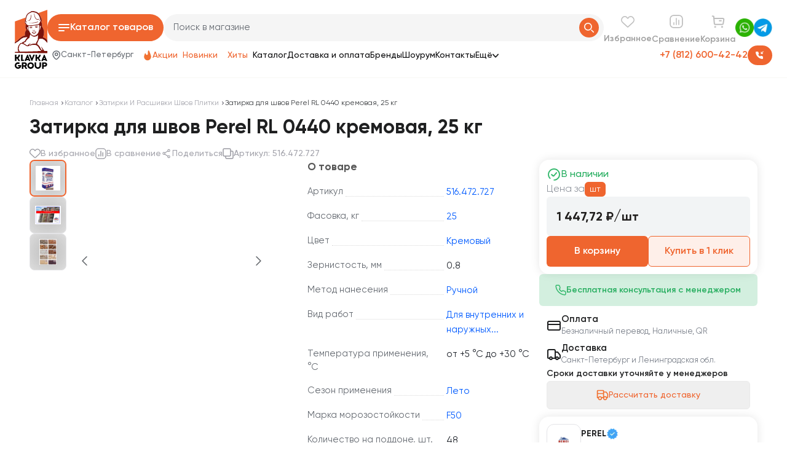

--- FILE ---
content_type: text/html; charset=utf-8
request_url: https://klavka.ru/zatirki-i-rasshivki-shvov-plitki/zatirka-dlia-shvov-perel-rl-0440-kremovaia-25-kg/
body_size: 60326
content:
<!DOCTYPE html><html lang="ru" class="__className_915353"><head><meta charSet="utf-8"/><meta name="viewport" content="width=device-width, initial-scale=1, maximum-scale=1, viewport-fit=cover, user-scalable=no"/><link rel="preload" as="image" imageSrcSet="/_next/image/?url=%2Fassets%2Ficons%2Flogo.svg&amp;w=64&amp;q=75 1x, /_next/image/?url=%2Fassets%2Ficons%2Flogo.svg&amp;w=128&amp;q=75 2x"/><link rel="preload" as="image" imageSrcSet="/_next/image/?url=%2Fassets%2Fimages%2Fwa.png&amp;w=64&amp;q=75 1x, /_next/image/?url=%2Fassets%2Fimages%2Fwa.png&amp;w=128&amp;q=75 2x"/><link rel="preload" as="image" imageSrcSet="/_next/image/?url=%2Fassets%2Fimages%2Ftg.png&amp;w=64&amp;q=75 1x, /_next/image/?url=%2Fassets%2Fimages%2Ftg.png&amp;w=128&amp;q=75 2x"/><link rel="preload" as="image" imageSrcSet="/_next/image/?url=%2Fassets%2Fimages%2Fmessage.png&amp;w=48&amp;q=75 1x, /_next/image/?url=%2Fassets%2Fimages%2Fmessage.png&amp;w=96&amp;q=75 2x"/><link rel="preload" as="image" imageSrcSet="/_next/image/?url=%2Fassets%2Fimages%2Flocation.png&amp;w=48&amp;q=75 1x, /_next/image/?url=%2Fassets%2Fimages%2Flocation.png&amp;w=96&amp;q=75 2x"/><link rel="preload" as="image" imageSrcSet="/_next/image/?url=%2Fassets%2Fimages%2Fclock.png&amp;w=48&amp;q=75 1x, /_next/image/?url=%2Fassets%2Fimages%2Fclock.png&amp;w=96&amp;q=75 2x"/><link rel="preload" as="image" imageSrcSet="/_next/image/?url=https%3A%2F%2Fdata.klavka.ru%2Ffiles%2FproductImg%2Fda%2F5a%2F107710.jpg&amp;w=16&amp;q=75 16w, /_next/image/?url=https%3A%2F%2Fdata.klavka.ru%2Ffiles%2FproductImg%2Fda%2F5a%2F107710.jpg&amp;w=32&amp;q=75 32w, /_next/image/?url=https%3A%2F%2Fdata.klavka.ru%2Ffiles%2FproductImg%2Fda%2F5a%2F107710.jpg&amp;w=48&amp;q=75 48w, /_next/image/?url=https%3A%2F%2Fdata.klavka.ru%2Ffiles%2FproductImg%2Fda%2F5a%2F107710.jpg&amp;w=64&amp;q=75 64w, /_next/image/?url=https%3A%2F%2Fdata.klavka.ru%2Ffiles%2FproductImg%2Fda%2F5a%2F107710.jpg&amp;w=96&amp;q=75 96w, /_next/image/?url=https%3A%2F%2Fdata.klavka.ru%2Ffiles%2FproductImg%2Fda%2F5a%2F107710.jpg&amp;w=128&amp;q=75 128w, /_next/image/?url=https%3A%2F%2Fdata.klavka.ru%2Ffiles%2FproductImg%2Fda%2F5a%2F107710.jpg&amp;w=256&amp;q=75 256w, /_next/image/?url=https%3A%2F%2Fdata.klavka.ru%2Ffiles%2FproductImg%2Fda%2F5a%2F107710.jpg&amp;w=384&amp;q=75 384w, /_next/image/?url=https%3A%2F%2Fdata.klavka.ru%2Ffiles%2FproductImg%2Fda%2F5a%2F107710.jpg&amp;w=640&amp;q=75 640w, /_next/image/?url=https%3A%2F%2Fdata.klavka.ru%2Ffiles%2FproductImg%2Fda%2F5a%2F107710.jpg&amp;w=750&amp;q=75 750w, /_next/image/?url=https%3A%2F%2Fdata.klavka.ru%2Ffiles%2FproductImg%2Fda%2F5a%2F107710.jpg&amp;w=828&amp;q=75 828w, /_next/image/?url=https%3A%2F%2Fdata.klavka.ru%2Ffiles%2FproductImg%2Fda%2F5a%2F107710.jpg&amp;w=1080&amp;q=75 1080w, /_next/image/?url=https%3A%2F%2Fdata.klavka.ru%2Ffiles%2FproductImg%2Fda%2F5a%2F107710.jpg&amp;w=1200&amp;q=75 1200w, /_next/image/?url=https%3A%2F%2Fdata.klavka.ru%2Ffiles%2FproductImg%2Fda%2F5a%2F107710.jpg&amp;w=1920&amp;q=75 1920w, /_next/image/?url=https%3A%2F%2Fdata.klavka.ru%2Ffiles%2FproductImg%2Fda%2F5a%2F107710.jpg&amp;w=2048&amp;q=75 2048w, /_next/image/?url=https%3A%2F%2Fdata.klavka.ru%2Ffiles%2FproductImg%2Fda%2F5a%2F107710.jpg&amp;w=3840&amp;q=75 3840w" imageSizes="100px"/><link rel="preload" as="image" imageSrcSet="/_next/image/?url=https%3A%2F%2Fdata.klavka.ru%2Ffiles%2FproductImg%2Fd9%2F13%2F107722.jpg&amp;w=16&amp;q=75 16w, /_next/image/?url=https%3A%2F%2Fdata.klavka.ru%2Ffiles%2FproductImg%2Fd9%2F13%2F107722.jpg&amp;w=32&amp;q=75 32w, /_next/image/?url=https%3A%2F%2Fdata.klavka.ru%2Ffiles%2FproductImg%2Fd9%2F13%2F107722.jpg&amp;w=48&amp;q=75 48w, /_next/image/?url=https%3A%2F%2Fdata.klavka.ru%2Ffiles%2FproductImg%2Fd9%2F13%2F107722.jpg&amp;w=64&amp;q=75 64w, /_next/image/?url=https%3A%2F%2Fdata.klavka.ru%2Ffiles%2FproductImg%2Fd9%2F13%2F107722.jpg&amp;w=96&amp;q=75 96w, /_next/image/?url=https%3A%2F%2Fdata.klavka.ru%2Ffiles%2FproductImg%2Fd9%2F13%2F107722.jpg&amp;w=128&amp;q=75 128w, /_next/image/?url=https%3A%2F%2Fdata.klavka.ru%2Ffiles%2FproductImg%2Fd9%2F13%2F107722.jpg&amp;w=256&amp;q=75 256w, /_next/image/?url=https%3A%2F%2Fdata.klavka.ru%2Ffiles%2FproductImg%2Fd9%2F13%2F107722.jpg&amp;w=384&amp;q=75 384w, /_next/image/?url=https%3A%2F%2Fdata.klavka.ru%2Ffiles%2FproductImg%2Fd9%2F13%2F107722.jpg&amp;w=640&amp;q=75 640w, /_next/image/?url=https%3A%2F%2Fdata.klavka.ru%2Ffiles%2FproductImg%2Fd9%2F13%2F107722.jpg&amp;w=750&amp;q=75 750w, /_next/image/?url=https%3A%2F%2Fdata.klavka.ru%2Ffiles%2FproductImg%2Fd9%2F13%2F107722.jpg&amp;w=828&amp;q=75 828w, /_next/image/?url=https%3A%2F%2Fdata.klavka.ru%2Ffiles%2FproductImg%2Fd9%2F13%2F107722.jpg&amp;w=1080&amp;q=75 1080w, /_next/image/?url=https%3A%2F%2Fdata.klavka.ru%2Ffiles%2FproductImg%2Fd9%2F13%2F107722.jpg&amp;w=1200&amp;q=75 1200w, /_next/image/?url=https%3A%2F%2Fdata.klavka.ru%2Ffiles%2FproductImg%2Fd9%2F13%2F107722.jpg&amp;w=1920&amp;q=75 1920w, /_next/image/?url=https%3A%2F%2Fdata.klavka.ru%2Ffiles%2FproductImg%2Fd9%2F13%2F107722.jpg&amp;w=2048&amp;q=75 2048w, /_next/image/?url=https%3A%2F%2Fdata.klavka.ru%2Ffiles%2FproductImg%2Fd9%2F13%2F107722.jpg&amp;w=3840&amp;q=75 3840w" imageSizes="100px"/><link rel="preload" as="image" imageSrcSet="/_next/image/?url=https%3A%2F%2Fdata.klavka.ru%2Ffiles%2FproductImg%2Fed%2F18%2F107709.jpg&amp;w=16&amp;q=75 16w, /_next/image/?url=https%3A%2F%2Fdata.klavka.ru%2Ffiles%2FproductImg%2Fed%2F18%2F107709.jpg&amp;w=32&amp;q=75 32w, /_next/image/?url=https%3A%2F%2Fdata.klavka.ru%2Ffiles%2FproductImg%2Fed%2F18%2F107709.jpg&amp;w=48&amp;q=75 48w, /_next/image/?url=https%3A%2F%2Fdata.klavka.ru%2Ffiles%2FproductImg%2Fed%2F18%2F107709.jpg&amp;w=64&amp;q=75 64w, /_next/image/?url=https%3A%2F%2Fdata.klavka.ru%2Ffiles%2FproductImg%2Fed%2F18%2F107709.jpg&amp;w=96&amp;q=75 96w, /_next/image/?url=https%3A%2F%2Fdata.klavka.ru%2Ffiles%2FproductImg%2Fed%2F18%2F107709.jpg&amp;w=128&amp;q=75 128w, /_next/image/?url=https%3A%2F%2Fdata.klavka.ru%2Ffiles%2FproductImg%2Fed%2F18%2F107709.jpg&amp;w=256&amp;q=75 256w, /_next/image/?url=https%3A%2F%2Fdata.klavka.ru%2Ffiles%2FproductImg%2Fed%2F18%2F107709.jpg&amp;w=384&amp;q=75 384w, /_next/image/?url=https%3A%2F%2Fdata.klavka.ru%2Ffiles%2FproductImg%2Fed%2F18%2F107709.jpg&amp;w=640&amp;q=75 640w, /_next/image/?url=https%3A%2F%2Fdata.klavka.ru%2Ffiles%2FproductImg%2Fed%2F18%2F107709.jpg&amp;w=750&amp;q=75 750w, /_next/image/?url=https%3A%2F%2Fdata.klavka.ru%2Ffiles%2FproductImg%2Fed%2F18%2F107709.jpg&amp;w=828&amp;q=75 828w, /_next/image/?url=https%3A%2F%2Fdata.klavka.ru%2Ffiles%2FproductImg%2Fed%2F18%2F107709.jpg&amp;w=1080&amp;q=75 1080w, /_next/image/?url=https%3A%2F%2Fdata.klavka.ru%2Ffiles%2FproductImg%2Fed%2F18%2F107709.jpg&amp;w=1200&amp;q=75 1200w, /_next/image/?url=https%3A%2F%2Fdata.klavka.ru%2Ffiles%2FproductImg%2Fed%2F18%2F107709.jpg&amp;w=1920&amp;q=75 1920w, /_next/image/?url=https%3A%2F%2Fdata.klavka.ru%2Ffiles%2FproductImg%2Fed%2F18%2F107709.jpg&amp;w=2048&amp;q=75 2048w, /_next/image/?url=https%3A%2F%2Fdata.klavka.ru%2Ffiles%2FproductImg%2Fed%2F18%2F107709.jpg&amp;w=3840&amp;q=75 3840w" imageSizes="100px"/><link rel="preload" as="image" imageSrcSet="/_next/image/?url=https%3A%2F%2Fdata.klavka.ru%2Ffiles%2FproductImg%2Fda%2F5a%2F107710.jpg&amp;w=640&amp;q=75 640w, /_next/image/?url=https%3A%2F%2Fdata.klavka.ru%2Ffiles%2FproductImg%2Fda%2F5a%2F107710.jpg&amp;w=750&amp;q=75 750w, /_next/image/?url=https%3A%2F%2Fdata.klavka.ru%2Ffiles%2FproductImg%2Fda%2F5a%2F107710.jpg&amp;w=828&amp;q=75 828w, /_next/image/?url=https%3A%2F%2Fdata.klavka.ru%2Ffiles%2FproductImg%2Fda%2F5a%2F107710.jpg&amp;w=1080&amp;q=75 1080w, /_next/image/?url=https%3A%2F%2Fdata.klavka.ru%2Ffiles%2FproductImg%2Fda%2F5a%2F107710.jpg&amp;w=1200&amp;q=75 1200w, /_next/image/?url=https%3A%2F%2Fdata.klavka.ru%2Ffiles%2FproductImg%2Fda%2F5a%2F107710.jpg&amp;w=1920&amp;q=75 1920w, /_next/image/?url=https%3A%2F%2Fdata.klavka.ru%2Ffiles%2FproductImg%2Fda%2F5a%2F107710.jpg&amp;w=2048&amp;q=75 2048w, /_next/image/?url=https%3A%2F%2Fdata.klavka.ru%2Ffiles%2FproductImg%2Fda%2F5a%2F107710.jpg&amp;w=3840&amp;q=75 3840w" imageSizes="(max-width: 768px) 100vw, 480px"/><link rel="stylesheet" href="/_next/static/css/65feb8ffa1c9b645.css" data-precedence="next"/><link rel="stylesheet" href="/_next/static/css/06a33d2b4e5bfde4.css" data-precedence="next"/><link href="/_next/static/css/e5d1744ed76cb479.css" rel="stylesheet" as="style" data-precedence="dynamic"/><link href="/_next/static/css/45d4f6442d75f756.css" rel="stylesheet" as="style" data-precedence="dynamic"/><link href="/_next/static/css/5c4826c56b72a529.css" rel="stylesheet" as="style" data-precedence="dynamic"/><link rel="preload" as="script" fetchPriority="low" href="/_next/static/chunks/webpack-159de5884311fbaf.js"/><script src="/_next/static/chunks/4bd1b696-cc729d47eba2cee4.js" async=""></script><script src="/_next/static/chunks/5964-2f5bdc1ae9cff6d6.js" async=""></script><script src="/_next/static/chunks/main-app-7bd318ff7dcde053.js" async=""></script><script src="/_next/static/chunks/9842-07bd71082bdd3cd8.js" async=""></script><script src="/_next/static/chunks/3382-5b66138605a51989.js" async=""></script><script src="/_next/static/chunks/8361-daba0359d95e89ca.js" async=""></script><script src="/_next/static/chunks/3804-fd1b3cfd6ad90890.js" async=""></script><script src="/_next/static/chunks/5975-3b0420bb22bc39a2.js" async=""></script><script src="/_next/static/chunks/9834-a63f6f2d2213be3e.js" async=""></script><script src="/_next/static/chunks/4245-75f72f11a25b227d.js" async=""></script><script src="/_next/static/chunks/app/layout-b68cc925874abb60.js" async=""></script><script src="/_next/static/chunks/app/error-f83b596c5a791ff5.js" async=""></script><script src="/_next/static/chunks/6066-a8cf8fce5a594c96.js" async=""></script><script src="/_next/static/chunks/3280-9a90c9294be8f80a.js" async=""></script><script src="/_next/static/chunks/4414-61897cc96adbdd65.js" async=""></script><script src="/_next/static/chunks/7482-9c3dc127665680fb.js" async=""></script><script src="/_next/static/chunks/app/not-found-2877644b3dfdc0e7.js" async=""></script><script src="/_next/static/chunks/dc112a36-d0cf7ebc241f2eac.js" async=""></script><script src="/_next/static/chunks/3609-bf3a70d1b0dda72f.js" async=""></script><script src="/_next/static/chunks/3770-172ac360ace5363b.js" async=""></script><script src="/_next/static/chunks/2299-9417eeda98ff317f.js" async=""></script><script src="/_next/static/chunks/8827-18f5ee0e4e85e29b.js" async=""></script><script src="/_next/static/chunks/1390-29940263893252df.js" async=""></script><script src="/_next/static/chunks/app/(catalog)/%5Bcategory%5D/%5Blink%5D/page-024aa728a78e92ae.js" async=""></script><link rel="preload" href="https://www.googletagmanager.com/gtag/js?id=G-PWFXBF8W67" as="script"/><link rel="preload" href="/_next/static/chunks/7697.f1db474ae5093214.js" as="script" fetchPriority="low"/><link rel="preload" href="/_next/static/chunks/8698.be090761ebd651e6.js" as="script" fetchPriority="low"/><link rel="preload" as="image" imageSrcSet="/_next/image/?url=https%3A%2F%2Fdata.klavka.ru%2Ffiles%2FbrandImg%2F4e%2F7d%2F65152_preview.png&amp;w=640&amp;q=75 640w, /_next/image/?url=https%3A%2F%2Fdata.klavka.ru%2Ffiles%2FbrandImg%2F4e%2F7d%2F65152_preview.png&amp;w=750&amp;q=75 750w, /_next/image/?url=https%3A%2F%2Fdata.klavka.ru%2Ffiles%2FbrandImg%2F4e%2F7d%2F65152_preview.png&amp;w=828&amp;q=75 828w, /_next/image/?url=https%3A%2F%2Fdata.klavka.ru%2Ffiles%2FbrandImg%2F4e%2F7d%2F65152_preview.png&amp;w=1080&amp;q=75 1080w, /_next/image/?url=https%3A%2F%2Fdata.klavka.ru%2Ffiles%2FbrandImg%2F4e%2F7d%2F65152_preview.png&amp;w=1200&amp;q=75 1200w, /_next/image/?url=https%3A%2F%2Fdata.klavka.ru%2Ffiles%2FbrandImg%2F4e%2F7d%2F65152_preview.png&amp;w=1920&amp;q=75 1920w, /_next/image/?url=https%3A%2F%2Fdata.klavka.ru%2Ffiles%2FbrandImg%2F4e%2F7d%2F65152_preview.png&amp;w=2048&amp;q=75 2048w, /_next/image/?url=https%3A%2F%2Fdata.klavka.ru%2Ffiles%2FbrandImg%2F4e%2F7d%2F65152_preview.png&amp;w=3840&amp;q=75 3840w" imageSizes="100vw"/><meta name="next-size-adjust" content=""/><title>Затирка для швов Perel RL 0440 кремовая, 25 кг — купить в Санкт-Петербурге</title><meta name="description" content="Затирка для швов Perel RL 0440 кремовая, 25 кг: купить в интернет-магазине Клавка Групп с доставкой в Санкт-Петербурге: цены от производителя, гарантия качества, скидки — заказать по телефону: +7(812)600-42-42."/><meta name="application-name" content="Затирка для швов Perel RL 0440 кремовая, 25 кг — купить в Санкт-Петербурге"/><link rel="author" href="https://klavka.ru/zatirki-i-rasshivki-shvov-plitki/zatirka-dlia-shvov-perel-rl-0440-kremovaia-25-kg"/><meta name="author" content="Затирка для швов Perel RL 0440 кремовая, 25 кг — купить в Санкт-Петербурге"/><meta name="generator" content="Затирка для швов Perel RL 0440 кремовая, 25 кг — купить в Санкт-Петербурге"/><meta name="keywords" content="construction materials,строительные материалы,building materials,стройматериалы,construction store,строительный магазин,bricks,кирпич,aerated concrete,газобетон,clinker,клинкер,tiles,плитка,roofing materials,кровельные материалы,finishing materials,отделочные материалы,Saint Petersburg,Санкт-Петербург,SPb,СПб,construction materials delivery,доставка строительных материалов,buy construction materials,купить стройматериалы,building materials with delivery,строительные материалы с доставкой,online construction store,интернет-магазин стройматериалов,Klavka Group,Клавка Групп,ceramic tiles,керамическая плитка,clinker tiles,клинкерная плитка,roofing,кровля,building supplies,строительные товары,construction materials store,магазин строительных материалов,building materials SPb,стройматериалы СПб"/><meta name="referrer" content="origin-when-cross-origin"/><meta name="creator" content="Затирка для швов Perel RL 0440 кремовая, 25 кг — купить в Санкт-Петербурге"/><meta name="publisher" content="Затирка для швов Perel RL 0440 кремовая, 25 кг — купить в Санкт-Петербурге"/><meta name="robots" content="index, follow, max-video-preview:-1, max-image-preview:large, max-snippet:-1"/><meta name="googlebot" content="index, follow, max-video-preview:-1, max-image-preview:large, max-snippet:-1"/><meta name="category" content="shopping.construction_materials"/><meta name="attribution-reporting" content="endpoint=https://mc.yandex.ru/attribution"/><meta name="browsing-topics" content="endpoint=https://mc.yandex.ru/topics"/><link rel="canonical" href="https://klavka.ru/zatirki-i-rasshivki-shvov-plitki/zatirka-dlia-shvov-perel-rl-0440-kremovaia-25-kg/"/><meta name="google-site-verification" content="DPQdys30Urb5oM17NQ5ln-JPhRtpKCpCVvhg1PNlLOo"/><meta name="yandex-verification" content="d08adde616362b7d"/><meta name="mobile-web-app-capable" content="yes"/><meta name="apple-mobile-web-app-title" content="Затирка для швов Perel RL 0440 кремовая, 25 кг — купить в Санкт-Петербурге"/><meta name="apple-mobile-web-app-status-bar-style" content="default"/><meta property="og:title" content="Затирка для швов Perel RL 0440 кремовая, 25 кг — купить в Санкт-Петербурге"/><meta property="og:description" content="Затирка для швов Perel RL 0440 кремовая, 25 кг: купить в интернет-магазине Клавка Групп с доставкой в Санкт-Петербурге: цены от производителя, гарантия качества, скидки — заказать по телефону: +7(812)600-42-42."/><meta property="og:url" content="https://klavka.ru/zatirki-i-rasshivki-shvov-plitki/zatirka-dlia-shvov-perel-rl-0440-kremovaia-25-kg/"/><meta property="og:site_name" content="Затирка для швов Perel RL 0440 кремовая, 25 кг — купить в Санкт-Петербурге"/><meta property="og:locale" content="ru_RU"/><meta property="og:image" content="https://klavka.ru/files/productImg/da/5a/107710.jpg"/><meta property="og:image:alt" content="Затирка для швов Perel RL 0440 кремовая, 25 кг — купить в Санкт-Петербурге"/><meta property="og:image:type" content="image/png"/><meta property="og:image:width" content="1200"/><meta property="og:image:height" content="630"/><meta property="og:phone_number" content="+7 (812) 600-42-42"/><meta property="og:type" content="website"/><meta name="twitter:card" content="summary_large_image"/><meta name="twitter:creator" content="https://klavka.ru/zatirki-i-rasshivki-shvov-plitki/zatirka-dlia-shvov-perel-rl-0440-kremovaia-25-kg"/><meta name="twitter:title" content="Затирка для швов Perel RL 0440 кремовая, 25 кг — купить в Санкт-Петербурге"/><meta name="twitter:description" content="Затирка для швов Perel RL 0440 кремовая, 25 кг: купить в интернет-магазине Клавка Групп с доставкой в Санкт-Петербурге: цены от производителя, гарантия качества, скидки — заказать по телефону: +7(812)600-42-42."/><meta name="twitter:image" content="https://klavka.ru/files/productImg/da/5a/107710.jpg"/><meta name="twitter:image:alt" content="Затирка для швов Perel RL 0440 кремовая, 25 кг — купить в Санкт-Петербурге"/><meta name="twitter:image:type" content="image/png"/><meta name="twitter:image:width" content="1200"/><meta name="twitter:image:height" content="630"/><link rel="shortcut icon" href="/favicon.ico" type="image/x-icon"/><link rel="icon" href="/favicon.ico" type="image/x-icon" sizes="2480x2448"/><link rel="icon" href="/favicon.svg" type="image/svg+xml"/><link rel="icon" href="/favicon-120x120.png" sizes="120x120" type="image/png"/><link rel="icon" href="/favicon.ico" type="image/x-icon"/><link rel="apple-touch-icon" href="/apple-touch-icon.png" sizes="180x180" type="image/png"/><script src="/_next/static/chunks/polyfills-42372ed130431b0a.js" noModule=""></script></head><body class="flex min-h-screen flex-col overflow-x-hidden antialiased"><div hidden=""><!--$--><!--/$--></div><div itemScope="" itemType="https://schema.org/WebSite" style="display:none"><span itemProp="name">Клавка Групп</span><span itemProp="url">https://klavka.ru</span></div><div itemScope="" itemType="https://schema.org/Organization" style="display:none"><span itemProp="name">Клавка Групп</span><span itemProp="url">https://klavka.ru</span><img itemProp="logo" alt="Клавка Групп" loading="lazy" width="1" height="1" decoding="async" data-nimg="1" style="color:transparent;display:none" src="https://klavka.ru/assets/images/logo.png"/><span itemProp="description">Строительный интернет-магазин в Санкт-Петербурге. Кирпич, газобетон, клинкер, плитка, кровельные и отделочные материалы с доставкой.</span><span itemProp="telephone">+7 (812) 600-42-42</span><div itemScope="" itemType="https://schema.org/PostalAddress" itemProp="address"><span itemProp="streetAddress">Ключевая улица, д. 30, оф. 110</span><span itemProp="addressLocality">Санкт-Петербург</span><span itemProp="postalCode">195221</span><span itemProp="addressCountry">RU</span></div><a itemProp="sameAs" href="https://vk.com/klavka.group" style="display:none">https://vk.com/klavka.group</a><a itemProp="sameAs" href="https://t.me/klavkagroupru" style="display:none">https://t.me/klavkagroupru</a></div><div itemScope="" itemType="https://schema.org/LocalBusiness" style="display:none"><span itemProp="name">Клавка Групп</span><span itemProp="url">https://klavka.ru</span><meta itemProp="logo" content="https://klavka.ru/assets/images/logo.png"/><span itemProp="description">Строительный интернет-магазин в Санкт-Петербурге. Кирпич, газобетон, клинкер, плитка, кровельные и отделочные материалы с доставкой.</span><span itemProp="telephone">+7 (812) 600-42-42</span><span itemProp="priceRange">₽₽</span><div itemScope="" itemType="https://schema.org/PostalAddress" itemProp="address"><span itemProp="streetAddress">Ключевая улица, д. 30, оф. 110</span><span itemProp="addressLocality">Санкт-Петербург</span><span itemProp="postalCode">195221</span><span itemProp="addressCountry">RU</span></div><time itemProp="openingHours">Monday 09:00-18:00</time><time itemProp="openingHours">Tuesday 09:00-18:00</time><time itemProp="openingHours">Wednesday 09:00-18:00</time><time itemProp="openingHours">Thursday 09:00-18:00</time><time itemProp="openingHours">Friday 09:00-17:00</time><div itemScope="" itemType="https://schema.org/GeoCoordinates" itemProp="geo"><meta itemProp="latitude" content="59.9815"/><meta itemProp="longitude" content="30.3893"/></div></div><main class="flex-1 w-full max-w-full transition-all duration-200 pt-16 md:pt-14 lg:pt-32"><header class="fixed top-0 left-0 right-0 z-50 transition-all duration-200"><div class="w-full hidden md:hidden lg:block
          h-32
          transition-all duration-300"></div><nav class="w-full bg-white left-0 right-0 z-50 hidden md:hidden lg:block transition-all duration-300 border-b border-gray_lighter
      absolute top-0"><div class="max-w-full mx-auto px-4 md:px-6 lg:px-4 xl:px-6 3xl:px-12"><div class="flex items-start gap-6 transition-all duration-300 pt-4 pb-3.5"><a class="shrink-0 items-center false" href="/"><img alt="Клавка Групп строительный интернет-магазин в СПб" width="53" height="96" decoding="async" data-nimg="1" class="transition-all duration-300" style="color:transparent" srcSet="/_next/image/?url=%2Fassets%2Ficons%2Flogo.svg&amp;w=64&amp;q=75 1x, /_next/image/?url=%2Fassets%2Ficons%2Flogo.svg&amp;w=128&amp;q=75 2x" src="/_next/image/?url=%2Fassets%2Ficons%2Flogo.svg&amp;w=128&amp;q=75"/></a><div class="w-full flex flex-col gap-3"><div class="flex items-center gap-4"><button data-catalog-toggle="true" class="
                  flex items-center justify-center gap-3 
                  bg-klavka_orange hover:bg-klavka_orange_dark 
                  text-white rounded-full transition-all duration-300
                  lg:w-[189px] lg:h-[44px] xl:max-w-[215px] xl:h-[44px] 2xl:w-[180px] 3xl:w-[185px] 4xl:w-[250px] text-base font-semibold
                "><div class="inline-flex items-center justify-center transition-all duration-200 " style="width:20px;height:20px" role="img" aria-label="Catalog" aria-pressed="false"><img alt="Catalog" loading="lazy" width="20" height="20" decoding="async" data-nimg="1" class="transition-all duration-200" style="color:transparent;filter:brightness(0) saturate(100%) invert(100%) sepia(100%) saturate(0%) hue-rotate(288deg) brightness(102%) contrast(102%)" srcSet="/_next/image/?url=%2Fassets%2Ficons%2Fcatalog.svg&amp;w=32&amp;q=75 1x, /_next/image/?url=%2Fassets%2Ficons%2Fcatalog.svg&amp;w=48&amp;q=75 2x" src="/_next/image/?url=%2Fassets%2Ficons%2Fcatalog.svg&amp;w=48&amp;q=75"/></div><span>Каталог товаров</span></button><div class="flex-1 relative"><div class="relative z-10"><div class="relative w-full cursor-pointer"><input placeholder="Поиск в магазине" readOnly="" class="w-full rounded-full bg-gray text-sm transition-all duration-300 outline-none 
              placeholder:text-gray_dark_2 placeholder:text-[15px] placeholder:font-normal cursor-pointer
              px-4 py-3
            "/></div><button class="absolute right-2 top-1/2 -translate-y-1/2 bg-klavka_orange 
            hover:bg-klavka_orange_dark rounded-full transition-all duration-300
            p-2
          "><svg class="w-4 h-4 text-white" fill="none" viewBox="0 0 20 20"><path stroke="currentColor" stroke-linecap="round" stroke-linejoin="round" stroke-width="2" d="m19 19-4-4m0-7A7 7 0 1 1 1 8a7 7 0 0 1 14 0Z"></path></svg></button></div></div><div class="flex items-center gap-4 hidden"><button class="flex items-center gap-2 bg-klavka_orange hover:bg-klavka_orange_dark text-white rounded-full px-3 py-1 transition-colors"><div class="inline-flex items-center justify-center transition-all duration-200 text-white w-6 h-6" style="width:24px;height:24px" role="img" aria-label="Catalog" aria-pressed="false"><img alt="Catalog" loading="lazy" width="24" height="24" decoding="async" data-nimg="1" class="transition-all duration-200" style="color:transparent;filter:brightness(0) saturate(100%) invert(100%) sepia(100%) saturate(0%) hue-rotate(288deg) brightness(102%) contrast(102%)" srcSet="/_next/image/?url=%2Fassets%2Ficons%2Fphone-ring.svg&amp;w=32&amp;q=75 1x, /_next/image/?url=%2Fassets%2Ficons%2Fphone-ring.svg&amp;w=48&amp;q=75 2x" src="/_next/image/?url=%2Fassets%2Ficons%2Fphone-ring.svg&amp;w=48&amp;q=75"/></div><span class="text-sm font-medium">Заказать звонок</span></button><span class="hidden md:hidden lg:hidden xl:block 2xl:block text-base font-semibold text-klavka_orange cursor-pointer" data-state="closed">+7 (812) 600-42-42</span></div><div class="flex items-center gap-6"><a class="group" href="/favorites/"><div class="flex flex-col items-center gap-1"><div class="relative "><div class="inline-flex items-center justify-center transition-all duration-200 text-gray-600 group-hover:text-klavka_orange transition-colors items-end pt-4 pt-0" style="width:22px;height:22px" role="img" aria-label="Избранное" aria-pressed="false"><img alt="Избранное" loading="lazy" width="22" height="22" decoding="async" data-nimg="1" class="transition-all duration-200" style="color:transparent;filter:brightness(0) saturate(100%) invert(73%) sepia(0%) saturate(0%) hue-rotate(235deg) brightness(106%) contrast(90%)" srcSet="/_next/image/?url=%2Fassets%2Ficons%2Ffavorite.svg&amp;w=32&amp;q=75 1x, /_next/image/?url=%2Fassets%2Ficons%2Ffavorite.svg&amp;w=48&amp;q=75 2x" src="/_next/image/?url=%2Fassets%2Ficons%2Ffavorite.svg&amp;w=48&amp;q=75"/></div></div><span class="text-sm font-semibold text-primary_5 group-hover:text-primary_dark transition-colors">Избранное</span></div></a><a class="group" href="/compare/"><div class="flex flex-col items-center gap-1"><div class="relative "><div class="inline-flex items-center justify-center transition-all duration-200 text-gray-600 group-hover:text-klavka_orange transition-colors items-end pt-4 pt-0" style="width:22px;height:22px" role="img" aria-label="Сравнение" aria-pressed="false"><img alt="Сравнение" loading="lazy" width="22" height="22" decoding="async" data-nimg="1" class="transition-all duration-200" style="color:transparent;filter:brightness(0) saturate(100%) invert(73%) sepia(0%) saturate(0%) hue-rotate(235deg) brightness(106%) contrast(90%)" srcSet="/_next/image/?url=%2Fassets%2Ficons%2Fcompare.svg&amp;w=32&amp;q=75 1x, /_next/image/?url=%2Fassets%2Ficons%2Fcompare.svg&amp;w=48&amp;q=75 2x" src="/_next/image/?url=%2Fassets%2Ficons%2Fcompare.svg&amp;w=48&amp;q=75"/></div></div><span class="text-sm font-semibold text-primary_5 group-hover:text-primary_dark transition-colors">Сравнение</span></div></a><a class="group" href="/cart/"><div class="flex flex-col items-center gap-1"><div class="relative "><div class="inline-flex items-center justify-center transition-all duration-200 text-gray-600 group-hover:text-klavka_orange transition-colors items-end pt-4 pt-0" style="width:22px;height:22px" role="img" aria-label="Корзина" aria-pressed="false"><img alt="Корзина" loading="lazy" width="22" height="22" decoding="async" data-nimg="1" class="transition-all duration-200" style="color:transparent;filter:brightness(0) saturate(100%) invert(73%) sepia(0%) saturate(0%) hue-rotate(235deg) brightness(106%) contrast(90%)" srcSet="/_next/image/?url=%2Fassets%2Ficons%2Fcart.svg&amp;w=32&amp;q=75 1x, /_next/image/?url=%2Fassets%2Ficons%2Fcart.svg&amp;w=48&amp;q=75 2x" src="/_next/image/?url=%2Fassets%2Ficons%2Fcart.svg&amp;w=48&amp;q=75"/></div></div><span class="text-sm font-semibold text-primary_5 group-hover:text-primary_dark transition-colors">Корзина</span></div></a></div><span class="flex items-center gap-3"><a target="_blank" rel="nofollow noopener" href="https://wa.me/+79112565425"><img alt="Telegram" loading="lazy" width="30" height="30" decoding="async" data-nimg="1" style="color:transparent" srcSet="/_next/image/?url=%2Fassets%2Fimages%2Fwa.png&amp;w=32&amp;q=75 1x, /_next/image/?url=%2Fassets%2Fimages%2Fwa.png&amp;w=64&amp;q=75 2x" src="/_next/image/?url=%2Fassets%2Fimages%2Fwa.png&amp;w=64&amp;q=75"/></a><a target="_blank" rel="nofollow noopener" href="https://t.me/klavkagroupru"><img alt="Telegram" loading="lazy" width="30" height="30" decoding="async" data-nimg="1" style="color:transparent" srcSet="/_next/image/?url=%2Fassets%2Fimages%2Ftg.png&amp;w=32&amp;q=75 1x, /_next/image/?url=%2Fassets%2Fimages%2Ftg.png&amp;w=64&amp;q=75 2x" src="/_next/image/?url=%2Fassets%2Fimages%2Ftg.png&amp;w=64&amp;q=75"/></a></span></div><div class="flex justify-between items-center lg:gap-2 2xl:gap-2 3xl:gap-2 4xl:gap-6 transition-all duration-300 flex"><div class="flex items-center gap-2 lg:mx-2 3xl:mx-6 4xl:mx-10 5xl:mx-8"><div class="group flex items-center gap-2 text-[13px] leading-4 font-medium cursor-pointer text-gray_dark_2 w-[135px]"><div class="inline-flex items-center justify-center transition-all duration-200 transition-colors text-klavka_orange w-5 h-5 shrink-0" style="width:14px;height:16px" role="img" aria-label="Location" aria-pressed="false"><img alt="Location" loading="lazy" width="14" height="16" decoding="async" data-nimg="1" class="transition-all duration-200" style="color:transparent" srcSet="/_next/image/?url=%2Fassets%2Ficons%2Flocation.svg&amp;w=16&amp;q=75 1x, /_next/image/?url=%2Fassets%2Ficons%2Flocation.svg&amp;w=32&amp;q=75 2x" src="/_next/image/?url=%2Fassets%2Ficons%2Flocation.svg&amp;w=32&amp;q=75"/></div><span class="group-hover:text-klavka_orange transition-colors">Санкт-Петербург</span></div><span class="flex items-center gap-2 xl:gap-4 lg:mx-4 llg:mx-2 xl:mx-3 2xl:mx-10 3xl:mx-16 4xl:mx-24 5xl:mx-20"><a class="flex items-center text-sm font-medium text-klavka_orange transition-colors" href="/promo/"><div class="inline-flex items-center justify-center transition-all duration-200 " style="width:16px;height:16px" role="img" aria-label="Location" aria-pressed="false"><img alt="Location" loading="lazy" width="16" height="16" decoding="async" data-nimg="1" class="transition-all duration-200" style="color:transparent;filter:brightness(0) saturate(100%) invert(52%) sepia(87%) saturate(1523%) hue-rotate(339deg) brightness(97%) contrast(95%)" srcSet="/_next/image/?url=%2Fassets%2Ficons%2Ffire.svg&amp;w=16&amp;q=75 1x, /_next/image/?url=%2Fassets%2Ficons%2Ffire.svg&amp;w=32&amp;q=75 2x" src="/_next/image/?url=%2Fassets%2Ficons%2Ffire.svg&amp;w=32&amp;q=75"/></div><span>Акции</span></a><a class="text-sm font-medium text-klavka_orange transition-colors px-2 text-center" href="/new/"><span>Новинки</span></a><a class="text-sm font-medium text-klavka_orange transition-colors px-2 text-center" href="/bestsellers/"><span>Хиты</span></a><a class="text-sm font-medium hover:text-klavka_orange transition-colors" href="/catalog/">Каталог</a><a class="text-sm font-medium hover:text-klavka_orange transition-colors" href="/dostavka/">Доставка и оплата</a><a class="text-sm font-medium hover:text-klavka_orange transition-colors" href="/brands/">Бренды</a><a class="text-sm font-medium hover:text-klavka_orange transition-colors" href="/showroom/">Шоурум</a><a class="text-sm font-medium hover:text-klavka_orange transition-colors" href="/contacts/">Контакты</a><div class="flex items-center gap-1 text-sm font-medium hover:text-klavka_orange transition-colors cursor-pointer" data-state="closed"><span>Ещё</span><div class="transform transition-all duration-300 rotate-0"><div class="inline-flex items-center justify-center transition-all duration-200 " style="width:10px;height:10px" role="img" aria-label="Location" aria-pressed="false"><img alt="Location" loading="lazy" width="10" height="10" decoding="async" data-nimg="1" class="transition-all duration-200" style="color:transparent" srcSet="/_next/image/?url=%2Fassets%2Ficons%2Farrow-down.svg&amp;w=16&amp;q=75 1x, /_next/image/?url=%2Fassets%2Ficons%2Farrow-down.svg&amp;w=32&amp;q=75 2x" src="/_next/image/?url=%2Fassets%2Ficons%2Farrow-down.svg&amp;w=32&amp;q=75"/></div></div></div></span></div><div class="flex items-center lg:gap-2 xl:gap-4 3xl:gap-6"><span class="hidden md:hidden lg:hidden xl:block 2xl:block text-base font-semibold text-klavka_orange cursor-pointer" data-state="closed">+7 (812) 600-42-42</span><button class="flex items-center gap-1 bg-klavka_orange hover:bg-klavka_orange_dark text-white p-2 xl:py-1 xl:px-2 rounded-full 3xl:px-3 3xl:py-1.5 transition-colors"><div class="inline-flex items-center justify-center transition-all duration-200 text-white w-6 h-6" style="width:24px;height:24px" role="img" aria-label="Catalog" aria-pressed="false"><img alt="Catalog" loading="lazy" width="24" height="24" decoding="async" data-nimg="1" class="transition-all duration-200" style="color:transparent;filter:brightness(0) saturate(100%) invert(100%) sepia(100%) saturate(0%) hue-rotate(288deg) brightness(102%) contrast(102%)" srcSet="/_next/image/?url=%2Fassets%2Ficons%2Fphone-ring.svg&amp;w=32&amp;q=75 1x, /_next/image/?url=%2Fassets%2Ficons%2Fphone-ring.svg&amp;w=48&amp;q=75 2x" src="/_next/image/?url=%2Fassets%2Ficons%2Fphone-ring.svg&amp;w=48&amp;q=75"/></div><span class="hidden md:hidden lg:hidden 1xl:block text-sm font-medium">Заказать звонок</span></button></div></div></div></div></div></nav></header><div itemScope="" itemType="https://schema.org/Product"><meta itemProp="name" content="Затирка для швов Perel RL 0440 кремовая, 25 кг"/><meta itemProp="description" content="Затирка для швов Perel RL 0440 кремовая, 25 кг: купить в интернет-магазине Клавка Групп с доставкой в Санкт-Петербурге: цены от производителя, гарантия качества, скидки — заказать по телефону: +7(812)600-42-42."/><meta itemProp="image" content="/files/productImg/da/5a/107710.jpg"/><meta itemProp="sku" content="516.472.727"/><div itemScope="" itemType="https://schema.org/Offer" itemProp="offers"><meta itemProp="price" content="1447.72"/><meta itemProp="priceCurrency" content="IDR"/><meta itemProp="availability" content="https://schema.org/InStock"/></div><div itemScope="" itemType="https://schema.org/Brand" itemProp="brand"><meta itemProp="name" content="PEREL"/></div><nav class="w-full fixed top-0 z-50 shadow-md bg-white flex lg:hidden pt-[env(safe-area-inset-top)]"><div class="flex items-center justify-between w-full py-3 px-2"><button class="relative flex items-center justify-center rounded-xl hover:bg-gray_hover size-9" aria-label="Open menu"><svg xmlns="http://www.w3.org/2000/svg" width="22" height="22" viewBox="0 0 24 24" fill="none" stroke="#22262D" stroke-width="2" stroke-linecap="round" stroke-linejoin="round" class="lucide lucide-menu"><line x1="4" x2="20" y1="12" y2="12"></line><line x1="4" x2="20" y1="6" y2="6"></line><line x1="4" x2="20" y1="18" y2="18"></line></svg></button><span class="flex items-center"><div><button class="relative flex items-center justify-center hover:bg-gray_hover rounded-xl size-9" aria-label="Add to Favorites"><svg xmlns="http://www.w3.org/2000/svg" width="24" height="24" viewBox="0 0 24 24" fill="none" stroke="#22262D" stroke-width="2" stroke-linecap="round" stroke-linejoin="round" class="lucide lucide-search w-5 h-5"><circle cx="11" cy="11" r="8"></circle><path d="m21 21-4.3-4.3"></path></svg></button></div><button class="relative flex items-center justify-center hover:bg-gray_hover rounded-xl size-9" aria-label="Add to Favorites"><svg xmlns="http://www.w3.org/2000/svg" width="20" height="20" viewBox="0 0 24 24" fill="none" stroke="#22262D" stroke-width="2" stroke-linecap="round" stroke-linejoin="round" class="lucide lucide-heart"><path d="M19 14c1.49-1.46 3-3.21 3-5.5A5.5 5.5 0 0 0 16.5 3c-1.76 0-3 .5-4.5 2-1.5-1.5-2.74-2-4.5-2A5.5 5.5 0 0 0 2 8.5c0 2.3 1.5 4.05 3 5.5l7 7Z"></path></svg></button><button class="relative flex items-center justify-center hover:bg-gray_hover rounded-xl size-9" aria-label="Compare"><div class="inline-flex items-center justify-center transition-all duration-200 " style="width:18px;height:18px" role="img" aria-label="Compare" aria-pressed="false"><img alt="Compare" loading="lazy" width="18" height="18" decoding="async" data-nimg="1" class="transition-all duration-200" style="color:transparent;filter:brightness(0) saturate(100%) invert(13%) sepia(6%) saturate(1366%) hue-rotate(174deg) brightness(94%) contrast(88%)" srcSet="/_next/image/?url=%2Fassets%2Ficons%2Fcompare.svg&amp;w=32&amp;q=75 1x, /_next/image/?url=%2Fassets%2Ficons%2Fcompare.svg&amp;w=48&amp;q=75 2x" src="/_next/image/?url=%2Fassets%2Ficons%2Fcompare.svg&amp;w=48&amp;q=75"/></div></button><div style="display:contents"><button class="relative flex items-center justify-center hover:bg-gray_hover rounded-xl size-9"><svg xmlns="http://www.w3.org/2000/svg" width="20" height="20" viewBox="0 0 24 24" fill="none" stroke="#22262D" stroke-width="2" stroke-linecap="round" stroke-linejoin="round" class="lucide lucide-share"><path d="M4 12v8a2 2 0 0 0 2 2h12a2 2 0 0 0 2-2v-8"></path><polyline points="16 6 12 2 8 6"></polyline><line x1="12" x2="12" y1="2" y2="15"></line></svg></button></div><a class="relative flex items-center justify-center hover:bg-gray_hover rounded-xl size-9" aria-label="Contact" href="tel:+78126004242"><svg xmlns="http://www.w3.org/2000/svg" width="20" height="20" viewBox="0 0 24 24" fill="none" stroke="#22262D" stroke-width="2" stroke-linecap="round" stroke-linejoin="round" class="lucide lucide-phone"><path d="M22 16.92v3a2 2 0 0 1-2.18 2 19.79 19.79 0 0 1-8.63-3.07 19.5 19.5 0 0 1-6-6 19.79 19.79 0 0 1-3.07-8.67A2 2 0 0 1 4.11 2h3a2 2 0 0 1 2 1.72 12.84 12.84 0 0 0 .7 2.81 2 2 0 0 1-.45 2.11L8.09 9.91a16 16 0 0 0 6 6l1.27-1.27a2 2 0 0 1 2.11-.45 12.84 12.84 0 0 0 2.81.7A2 2 0 0 1 22 16.92z"></path></svg></a></span></div></nav><section class="bg-primary_6 lg:bg-white flex flex-col gap-4 py-0 px-2 md:py-4 lg:py-8 md:px-6 lg:px-12 2xl:px-18 3xl:px-20 4xl:px-shorter"><div class="flex flex-col gap-4 lg:gap-8"><div class="flex flex-col gap-2 md:gap-4 mt-2 md:mt-0"><section class="block"><div itemScope="" itemType="https://schema.org/BreadcrumbList" aria-label="Breadcrumb navigation" class="text-xs flex flex-row md:flex-nowrap items-center overflow-x-auto xs:gap-2 gap-3 scrollbar-hide whitespace-nowrap font-light"><a itemScope="" itemProp="itemListElement" itemType="https://schema.org/ListItem" class="text-gray_2 text-xs font-normal hover:text-primary_hover xs:text-primary_hover md:text-gray_2 transition-colors duration-200 xs:bg-white md:bg-transparent xs:px-2 xs:py-1.5 md:p-0 xs:rounded-md md:rounded-none" href="/"><span itemScope="" itemProp="item" itemType="https://schema.org/WebPage" itemID="https://klavka.ru/"><span itemProp="name">Главная</span></span><meta itemProp="position" content="1"/></a><div class="inline-flex items-center justify-center transition-all duration-200 hidden md:block" style="width:10px;height:10px" role="img" aria-label="arrow" aria-pressed="false"><img alt="arrow" loading="lazy" width="10" height="10" decoding="async" data-nimg="1" class="transition-all duration-200" style="color:transparent;filter:invert(67%) sepia(9%) saturate(248%) hue-rotate(202deg) brightness(90%) contrast(88%)" srcSet="/_next/image/?url=%2Fassets%2Ficons%2Farrow-right.svg&amp;w=16&amp;q=75 1x, /_next/image/?url=%2Fassets%2Ficons%2Farrow-right.svg&amp;w=32&amp;q=75 2x" src="/_next/image/?url=%2Fassets%2Ficons%2Farrow-right.svg&amp;w=32&amp;q=75"/></div><a itemScope="" itemProp="itemListElement" itemType="https://schema.org/ListItem" class="text-gray_2 text-xs font-normal hover:text-primary_hover xs:text-primary_hover md:text-gray_2 transition-colors duration-200 xs:bg-white md:bg-transparent xs:px-2 xs:py-1.5 md:p-0 xs:rounded-md md:rounded-none" href="/catalog/"><span itemScope="" itemProp="item" itemType="https://schema.org/WebPage" itemID="https://klavka.ru/catalog"><span itemProp="name">Каталог</span></span><meta itemProp="position" content="2"/></a><div class="inline-flex items-center justify-center transition-all duration-200 hidden md:block" style="width:10px;height:10px" role="img" aria-label="arrow" aria-pressed="false"><img alt="arrow" loading="lazy" width="10" height="10" decoding="async" data-nimg="1" class="transition-all duration-200" style="color:transparent;filter:invert(67%) sepia(9%) saturate(248%) hue-rotate(202deg) brightness(90%) contrast(88%)" srcSet="/_next/image/?url=%2Fassets%2Ficons%2Farrow-right.svg&amp;w=16&amp;q=75 1x, /_next/image/?url=%2Fassets%2Ficons%2Farrow-right.svg&amp;w=32&amp;q=75 2x" src="/_next/image/?url=%2Fassets%2Ficons%2Farrow-right.svg&amp;w=32&amp;q=75"/></div><a itemScope="" itemProp="itemListElement" itemType="https://schema.org/ListItem" class="text-gray_2 text-xs font-normal hover:text-primary_hover xs:text-primary_hover md:text-gray_2 transition-colors duration-200 xs:bg-white md:bg-transparent xs:px-2 xs:py-1.5 md:p-0 xs:rounded-md md:rounded-none" href="/zatirki-i-rasshivki-shvov-plitki/"><span itemScope="" itemProp="item" itemType="https://schema.org/WebPage" itemID="https://klavka.ru/zatirki-i-rasshivki-shvov-plitki"><span itemProp="name">Затирки И Расшивки Швов Плитки</span></span><meta itemProp="position" content="3"/></a><div class="inline-flex items-center justify-center transition-all duration-200 hidden md:block" style="width:10px;height:10px" role="img" aria-label="arrow" aria-pressed="false"><img alt="arrow" loading="lazy" width="10" height="10" decoding="async" data-nimg="1" class="transition-all duration-200" style="color:transparent;filter:invert(67%) sepia(9%) saturate(248%) hue-rotate(202deg) brightness(90%) contrast(88%)" srcSet="/_next/image/?url=%2Fassets%2Ficons%2Farrow-right.svg&amp;w=16&amp;q=75 1x, /_next/image/?url=%2Fassets%2Ficons%2Farrow-right.svg&amp;w=32&amp;q=75 2x" src="/_next/image/?url=%2Fassets%2Ficons%2Farrow-right.svg&amp;w=32&amp;q=75"/></div><span itemScope="" itemProp="itemListElement" itemType="https://schema.org/ListItem" class="text-primary_hover text-xs font-normal xs:bg-white md:bg-transparent md:p-0 xs:px-2 xs:py-1.5 xs:rounded-md md:rounded-none"><span itemProp="name">Затирка для швов Perel RL 0440 кремовая, 25 кг</span><meta itemProp="position" content="4"/></span></div></section><span class="mt-4 hidden md:block"><h1 class="font-bold text-[22px] md:text-2xl lg:text-[32px] text-dark_3">Затирка для швов Perel RL 0440 кремовая, 25 кг</h1><section class="hidden md:block"><div class="flex items-center gap-8 mt-4"><span class="flex items-center gap-2 cursor-pointer"><div class="inline-flex items-center justify-center transition-all duration-200 " style="width:18px;height:18px" role="img" aria-label="Favorite" aria-pressed="false"><img alt="Favorite" loading="lazy" width="18" height="18" decoding="async" data-nimg="1" class="transition-all duration-200" style="color:transparent;filter:brightness(0) saturate(100%) invert(67%) sepia(13%) saturate(136%) hue-rotate(201deg) brightness(90%) contrast(84%)" srcSet="/_next/image/?url=%2Fassets%2Ficons%2Ffavorite.svg&amp;w=32&amp;q=75 1x, /_next/image/?url=%2Fassets%2Ficons%2Ffavorite.svg&amp;w=48&amp;q=75 2x" src="/_next/image/?url=%2Fassets%2Ficons%2Ffavorite.svg&amp;w=48&amp;q=75"/></div><p class="text-sm font-medium transition-colors text-gray_2">В избранное</p></span><span class="flex items-center gap-2 cursor-pointer"><div class="inline-flex items-center justify-center transition-all duration-200 " style="width:18px;height:18px" role="img" aria-label="Compare" aria-pressed="false"><img alt="Compare" loading="lazy" width="18" height="18" decoding="async" data-nimg="1" class="transition-all duration-200" style="color:transparent;filter:brightness(0) saturate(100%) invert(67%) sepia(13%) saturate(136%) hue-rotate(201deg) brightness(90%) contrast(84%)" srcSet="/_next/image/?url=%2Fassets%2Ficons%2Fcompare.svg&amp;w=32&amp;q=75 1x, /_next/image/?url=%2Fassets%2Ficons%2Fcompare.svg&amp;w=48&amp;q=75 2x" src="/_next/image/?url=%2Fassets%2Ficons%2Fcompare.svg&amp;w=48&amp;q=75"/></div><p class="text-sm font-medium transition-colors text-gray_2">В сравнение</p></span><div class="relative"><span class="flex items-center gap-2 cursor-pointer"><div class="inline-flex items-center justify-center transition-all duration-200 " style="width:18px;height:18px" role="img" aria-label="share product" aria-pressed="false"><img alt="share product" loading="lazy" width="18" height="18" decoding="async" data-nimg="1" class="transition-all duration-200" style="color:transparent;filter:brightness(0) saturate(100%) invert(67%) sepia(13%) saturate(136%) hue-rotate(201deg) brightness(90%) contrast(84%)" srcSet="/_next/image/?url=%2Fassets%2Ficons%2Fshare.svg&amp;w=32&amp;q=75 1x, /_next/image/?url=%2Fassets%2Ficons%2Fshare.svg&amp;w=48&amp;q=75 2x" src="/_next/image/?url=%2Fassets%2Ficons%2Fshare.svg&amp;w=48&amp;q=75"/></div><p class="text-sm font-medium transition-colors text-gray_2">Поделиться</p></span></div><span class="flex items-center gap-2 cursor-pointer"><div class="inline-flex items-center justify-center transition-all duration-200 " style="width:18px;height:18px" role="img" aria-label="SKU" aria-pressed="false"><img alt="SKU" loading="lazy" width="18" height="18" decoding="async" data-nimg="1" class="transition-all duration-200" style="color:transparent;filter:brightness(0) saturate(100%) invert(67%) sepia(13%) saturate(136%) hue-rotate(201deg) brightness(90%) contrast(84%)" srcSet="/_next/image/?url=%2Fassets%2Ficons%2Fcopy.svg&amp;w=32&amp;q=75 1x, /_next/image/?url=%2Fassets%2Ficons%2Fcopy.svg&amp;w=48&amp;q=75 2x" src="/_next/image/?url=%2Fassets%2Ficons%2Fcopy.svg&amp;w=48&amp;q=75"/></div><p class="text-sm font-medium transition-colors text-gray_2">Артикул: <!-- -->516.472.727</p></span></div></section></span><figure class="hidden lg:flex w-full justify-between items-start gap-4"><div class="w-full lg:w-[70%] 2xl:w-[75%] space-y-4"><div class="w-full flex justify-between items-start"><section class="w-full lg:w-xxxl llg:w-xl xl:w-[60%] 1xl:w-[65%] 3xl:w-[60%] 4xl:w-[50%] 4xl_2:w-[60%] 5xl:w-[45%] xl:block lg:sticky top-16"><div class="flex flex-col md:flex-row md:gap-0 lg:gap-4"><div class="flex flex-col gap-2 md:w-0 lg:w-[60px] lg_2:w-[60px] llg:w-[56px] xl:w-[66px] 1xl:w-[68px] 3xl:w-24 4xl:w-[109px] 5xl:w-24 h-full md:h-0 lg:h-[220px] lg_2:h-[233px] llg:h-[266px] xl:h-[330px] 1xl:h-[414px] 4xl:h-[480px] overflow-y-auto scrollbar-hide max-md:hidden"><button class="
                relative md:size-[52px] lg:size-[60px] lg_2:size-[56px] llg:size-[54px] xl:size-[60px] 1xl:size-[68px] 3xl:size-24 flex-shrink-0 rounded-lg overflow-hidden
                border transition-all duration-200 hover:opacity-90
                border-2 border-klavka_orange
              "><img alt="Затирка для швов Perel RL 0440 кремовая, 25 кг - View 1" loading="eager" decoding="async" data-nimg="fill" class="object-contain p-2" style="position:absolute;height:100%;width:100%;left:0;top:0;right:0;bottom:0;color:transparent;background-size:cover;background-position:50% 50%;background-repeat:no-repeat;background-image:url(&quot;data:image/svg+xml;charset=utf-8,%3Csvg xmlns=&#x27;http://www.w3.org/2000/svg&#x27; %3E%3Cfilter id=&#x27;b&#x27; color-interpolation-filters=&#x27;sRGB&#x27;%3E%3CfeGaussianBlur stdDeviation=&#x27;20&#x27;/%3E%3CfeColorMatrix values=&#x27;1 0 0 0 0 0 1 0 0 0 0 0 1 0 0 0 0 0 100 -1&#x27; result=&#x27;s&#x27;/%3E%3CfeFlood x=&#x27;0&#x27; y=&#x27;0&#x27; width=&#x27;100%25&#x27; height=&#x27;100%25&#x27;/%3E%3CfeComposite operator=&#x27;out&#x27; in=&#x27;s&#x27;/%3E%3CfeComposite in2=&#x27;SourceGraphic&#x27;/%3E%3CfeGaussianBlur stdDeviation=&#x27;20&#x27;/%3E%3C/filter%3E%3Cimage width=&#x27;100%25&#x27; height=&#x27;100%25&#x27; x=&#x27;0&#x27; y=&#x27;0&#x27; preserveAspectRatio=&#x27;none&#x27; style=&#x27;filter: url(%23b);&#x27; href=&#x27;[data-uri]&#x27;/%3E%3C/svg%3E&quot;)" sizes="100px" srcSet="/_next/image/?url=https%3A%2F%2Fdata.klavka.ru%2Ffiles%2FproductImg%2Fda%2F5a%2F107710.jpg&amp;w=16&amp;q=75 16w, /_next/image/?url=https%3A%2F%2Fdata.klavka.ru%2Ffiles%2FproductImg%2Fda%2F5a%2F107710.jpg&amp;w=32&amp;q=75 32w, /_next/image/?url=https%3A%2F%2Fdata.klavka.ru%2Ffiles%2FproductImg%2Fda%2F5a%2F107710.jpg&amp;w=48&amp;q=75 48w, /_next/image/?url=https%3A%2F%2Fdata.klavka.ru%2Ffiles%2FproductImg%2Fda%2F5a%2F107710.jpg&amp;w=64&amp;q=75 64w, /_next/image/?url=https%3A%2F%2Fdata.klavka.ru%2Ffiles%2FproductImg%2Fda%2F5a%2F107710.jpg&amp;w=96&amp;q=75 96w, /_next/image/?url=https%3A%2F%2Fdata.klavka.ru%2Ffiles%2FproductImg%2Fda%2F5a%2F107710.jpg&amp;w=128&amp;q=75 128w, /_next/image/?url=https%3A%2F%2Fdata.klavka.ru%2Ffiles%2FproductImg%2Fda%2F5a%2F107710.jpg&amp;w=256&amp;q=75 256w, /_next/image/?url=https%3A%2F%2Fdata.klavka.ru%2Ffiles%2FproductImg%2Fda%2F5a%2F107710.jpg&amp;w=384&amp;q=75 384w, /_next/image/?url=https%3A%2F%2Fdata.klavka.ru%2Ffiles%2FproductImg%2Fda%2F5a%2F107710.jpg&amp;w=640&amp;q=75 640w, /_next/image/?url=https%3A%2F%2Fdata.klavka.ru%2Ffiles%2FproductImg%2Fda%2F5a%2F107710.jpg&amp;w=750&amp;q=75 750w, /_next/image/?url=https%3A%2F%2Fdata.klavka.ru%2Ffiles%2FproductImg%2Fda%2F5a%2F107710.jpg&amp;w=828&amp;q=75 828w, /_next/image/?url=https%3A%2F%2Fdata.klavka.ru%2Ffiles%2FproductImg%2Fda%2F5a%2F107710.jpg&amp;w=1080&amp;q=75 1080w, /_next/image/?url=https%3A%2F%2Fdata.klavka.ru%2Ffiles%2FproductImg%2Fda%2F5a%2F107710.jpg&amp;w=1200&amp;q=75 1200w, /_next/image/?url=https%3A%2F%2Fdata.klavka.ru%2Ffiles%2FproductImg%2Fda%2F5a%2F107710.jpg&amp;w=1920&amp;q=75 1920w, /_next/image/?url=https%3A%2F%2Fdata.klavka.ru%2Ffiles%2FproductImg%2Fda%2F5a%2F107710.jpg&amp;w=2048&amp;q=75 2048w, /_next/image/?url=https%3A%2F%2Fdata.klavka.ru%2Ffiles%2FproductImg%2Fda%2F5a%2F107710.jpg&amp;w=3840&amp;q=75 3840w" src="/_next/image/?url=https%3A%2F%2Fdata.klavka.ru%2Ffiles%2FproductImg%2Fda%2F5a%2F107710.jpg&amp;w=3840&amp;q=75"/></button><button class="
                relative md:size-[52px] lg:size-[60px] lg_2:size-[56px] llg:size-[54px] xl:size-[60px] 1xl:size-[68px] 3xl:size-24 flex-shrink-0 rounded-lg overflow-hidden
                border transition-all duration-200 hover:opacity-90
                border border-gray-200
              "><img alt="Затирка для швов Perel RL 0440 кремовая, 25 кг - View 2" loading="eager" decoding="async" data-nimg="fill" class="object-contain p-2" style="position:absolute;height:100%;width:100%;left:0;top:0;right:0;bottom:0;color:transparent;background-size:cover;background-position:50% 50%;background-repeat:no-repeat;background-image:url(&quot;data:image/svg+xml;charset=utf-8,%3Csvg xmlns=&#x27;http://www.w3.org/2000/svg&#x27; %3E%3Cfilter id=&#x27;b&#x27; color-interpolation-filters=&#x27;sRGB&#x27;%3E%3CfeGaussianBlur stdDeviation=&#x27;20&#x27;/%3E%3CfeColorMatrix values=&#x27;1 0 0 0 0 0 1 0 0 0 0 0 1 0 0 0 0 0 100 -1&#x27; result=&#x27;s&#x27;/%3E%3CfeFlood x=&#x27;0&#x27; y=&#x27;0&#x27; width=&#x27;100%25&#x27; height=&#x27;100%25&#x27;/%3E%3CfeComposite operator=&#x27;out&#x27; in=&#x27;s&#x27;/%3E%3CfeComposite in2=&#x27;SourceGraphic&#x27;/%3E%3CfeGaussianBlur stdDeviation=&#x27;20&#x27;/%3E%3C/filter%3E%3Cimage width=&#x27;100%25&#x27; height=&#x27;100%25&#x27; x=&#x27;0&#x27; y=&#x27;0&#x27; preserveAspectRatio=&#x27;none&#x27; style=&#x27;filter: url(%23b);&#x27; href=&#x27;[data-uri]&#x27;/%3E%3C/svg%3E&quot;)" sizes="100px" srcSet="/_next/image/?url=https%3A%2F%2Fdata.klavka.ru%2Ffiles%2FproductImg%2Fd9%2F13%2F107722.jpg&amp;w=16&amp;q=75 16w, /_next/image/?url=https%3A%2F%2Fdata.klavka.ru%2Ffiles%2FproductImg%2Fd9%2F13%2F107722.jpg&amp;w=32&amp;q=75 32w, /_next/image/?url=https%3A%2F%2Fdata.klavka.ru%2Ffiles%2FproductImg%2Fd9%2F13%2F107722.jpg&amp;w=48&amp;q=75 48w, /_next/image/?url=https%3A%2F%2Fdata.klavka.ru%2Ffiles%2FproductImg%2Fd9%2F13%2F107722.jpg&amp;w=64&amp;q=75 64w, /_next/image/?url=https%3A%2F%2Fdata.klavka.ru%2Ffiles%2FproductImg%2Fd9%2F13%2F107722.jpg&amp;w=96&amp;q=75 96w, /_next/image/?url=https%3A%2F%2Fdata.klavka.ru%2Ffiles%2FproductImg%2Fd9%2F13%2F107722.jpg&amp;w=128&amp;q=75 128w, /_next/image/?url=https%3A%2F%2Fdata.klavka.ru%2Ffiles%2FproductImg%2Fd9%2F13%2F107722.jpg&amp;w=256&amp;q=75 256w, /_next/image/?url=https%3A%2F%2Fdata.klavka.ru%2Ffiles%2FproductImg%2Fd9%2F13%2F107722.jpg&amp;w=384&amp;q=75 384w, /_next/image/?url=https%3A%2F%2Fdata.klavka.ru%2Ffiles%2FproductImg%2Fd9%2F13%2F107722.jpg&amp;w=640&amp;q=75 640w, /_next/image/?url=https%3A%2F%2Fdata.klavka.ru%2Ffiles%2FproductImg%2Fd9%2F13%2F107722.jpg&amp;w=750&amp;q=75 750w, /_next/image/?url=https%3A%2F%2Fdata.klavka.ru%2Ffiles%2FproductImg%2Fd9%2F13%2F107722.jpg&amp;w=828&amp;q=75 828w, /_next/image/?url=https%3A%2F%2Fdata.klavka.ru%2Ffiles%2FproductImg%2Fd9%2F13%2F107722.jpg&amp;w=1080&amp;q=75 1080w, /_next/image/?url=https%3A%2F%2Fdata.klavka.ru%2Ffiles%2FproductImg%2Fd9%2F13%2F107722.jpg&amp;w=1200&amp;q=75 1200w, /_next/image/?url=https%3A%2F%2Fdata.klavka.ru%2Ffiles%2FproductImg%2Fd9%2F13%2F107722.jpg&amp;w=1920&amp;q=75 1920w, /_next/image/?url=https%3A%2F%2Fdata.klavka.ru%2Ffiles%2FproductImg%2Fd9%2F13%2F107722.jpg&amp;w=2048&amp;q=75 2048w, /_next/image/?url=https%3A%2F%2Fdata.klavka.ru%2Ffiles%2FproductImg%2Fd9%2F13%2F107722.jpg&amp;w=3840&amp;q=75 3840w" src="/_next/image/?url=https%3A%2F%2Fdata.klavka.ru%2Ffiles%2FproductImg%2Fd9%2F13%2F107722.jpg&amp;w=3840&amp;q=75"/></button><button class="
                relative md:size-[52px] lg:size-[60px] lg_2:size-[56px] llg:size-[54px] xl:size-[60px] 1xl:size-[68px] 3xl:size-24 flex-shrink-0 rounded-lg overflow-hidden
                border transition-all duration-200 hover:opacity-90
                border border-gray-200
              "><img alt="Затирка для швов Perel RL 0440 кремовая, 25 кг - View 3" loading="eager" decoding="async" data-nimg="fill" class="object-contain p-2" style="position:absolute;height:100%;width:100%;left:0;top:0;right:0;bottom:0;color:transparent;background-size:cover;background-position:50% 50%;background-repeat:no-repeat;background-image:url(&quot;data:image/svg+xml;charset=utf-8,%3Csvg xmlns=&#x27;http://www.w3.org/2000/svg&#x27; %3E%3Cfilter id=&#x27;b&#x27; color-interpolation-filters=&#x27;sRGB&#x27;%3E%3CfeGaussianBlur stdDeviation=&#x27;20&#x27;/%3E%3CfeColorMatrix values=&#x27;1 0 0 0 0 0 1 0 0 0 0 0 1 0 0 0 0 0 100 -1&#x27; result=&#x27;s&#x27;/%3E%3CfeFlood x=&#x27;0&#x27; y=&#x27;0&#x27; width=&#x27;100%25&#x27; height=&#x27;100%25&#x27;/%3E%3CfeComposite operator=&#x27;out&#x27; in=&#x27;s&#x27;/%3E%3CfeComposite in2=&#x27;SourceGraphic&#x27;/%3E%3CfeGaussianBlur stdDeviation=&#x27;20&#x27;/%3E%3C/filter%3E%3Cimage width=&#x27;100%25&#x27; height=&#x27;100%25&#x27; x=&#x27;0&#x27; y=&#x27;0&#x27; preserveAspectRatio=&#x27;none&#x27; style=&#x27;filter: url(%23b);&#x27; href=&#x27;[data-uri]&#x27;/%3E%3C/svg%3E&quot;)" sizes="100px" srcSet="/_next/image/?url=https%3A%2F%2Fdata.klavka.ru%2Ffiles%2FproductImg%2Fed%2F18%2F107709.jpg&amp;w=16&amp;q=75 16w, /_next/image/?url=https%3A%2F%2Fdata.klavka.ru%2Ffiles%2FproductImg%2Fed%2F18%2F107709.jpg&amp;w=32&amp;q=75 32w, /_next/image/?url=https%3A%2F%2Fdata.klavka.ru%2Ffiles%2FproductImg%2Fed%2F18%2F107709.jpg&amp;w=48&amp;q=75 48w, /_next/image/?url=https%3A%2F%2Fdata.klavka.ru%2Ffiles%2FproductImg%2Fed%2F18%2F107709.jpg&amp;w=64&amp;q=75 64w, /_next/image/?url=https%3A%2F%2Fdata.klavka.ru%2Ffiles%2FproductImg%2Fed%2F18%2F107709.jpg&amp;w=96&amp;q=75 96w, /_next/image/?url=https%3A%2F%2Fdata.klavka.ru%2Ffiles%2FproductImg%2Fed%2F18%2F107709.jpg&amp;w=128&amp;q=75 128w, /_next/image/?url=https%3A%2F%2Fdata.klavka.ru%2Ffiles%2FproductImg%2Fed%2F18%2F107709.jpg&amp;w=256&amp;q=75 256w, /_next/image/?url=https%3A%2F%2Fdata.klavka.ru%2Ffiles%2FproductImg%2Fed%2F18%2F107709.jpg&amp;w=384&amp;q=75 384w, /_next/image/?url=https%3A%2F%2Fdata.klavka.ru%2Ffiles%2FproductImg%2Fed%2F18%2F107709.jpg&amp;w=640&amp;q=75 640w, /_next/image/?url=https%3A%2F%2Fdata.klavka.ru%2Ffiles%2FproductImg%2Fed%2F18%2F107709.jpg&amp;w=750&amp;q=75 750w, /_next/image/?url=https%3A%2F%2Fdata.klavka.ru%2Ffiles%2FproductImg%2Fed%2F18%2F107709.jpg&amp;w=828&amp;q=75 828w, /_next/image/?url=https%3A%2F%2Fdata.klavka.ru%2Ffiles%2FproductImg%2Fed%2F18%2F107709.jpg&amp;w=1080&amp;q=75 1080w, /_next/image/?url=https%3A%2F%2Fdata.klavka.ru%2Ffiles%2FproductImg%2Fed%2F18%2F107709.jpg&amp;w=1200&amp;q=75 1200w, /_next/image/?url=https%3A%2F%2Fdata.klavka.ru%2Ffiles%2FproductImg%2Fed%2F18%2F107709.jpg&amp;w=1920&amp;q=75 1920w, /_next/image/?url=https%3A%2F%2Fdata.klavka.ru%2Ffiles%2FproductImg%2Fed%2F18%2F107709.jpg&amp;w=2048&amp;q=75 2048w, /_next/image/?url=https%3A%2F%2Fdata.klavka.ru%2Ffiles%2FproductImg%2Fed%2F18%2F107709.jpg&amp;w=3840&amp;q=75 3840w" src="/_next/image/?url=https%3A%2F%2Fdata.klavka.ru%2Ffiles%2FproductImg%2Fed%2F18%2F107709.jpg&amp;w=3840&amp;q=75"/></button></div><div class="bg-white rounded-2xl lg:rounded-xl relative w-full h-[420px] md:h-[420px] lg:h-[420px] lg:w-[370px] lg_2:size-[390px] llg:size-[266px] xl:size-[330px] 1xl:size-[414px] 3xl:size-[480px]"><div class="swiper h-full w-full product-swiper"><div class="swiper-wrapper"><div class="swiper-slide"><div class="relative h-full w-full cursor-zoom-in group flex items-center justify-center"><img alt="Затирка для швов Perel RL 0440 кремовая, 25 кг - View 1" loading="eager" decoding="async" data-nimg="fill" class="object-contain p-4" style="position:absolute;height:100%;width:100%;left:0;top:0;right:0;bottom:0;color:transparent" sizes="(max-width: 768px) 100vw, 480px" srcSet="/_next/image/?url=https%3A%2F%2Fdata.klavka.ru%2Ffiles%2FproductImg%2Fda%2F5a%2F107710.jpg&amp;w=640&amp;q=75 640w, /_next/image/?url=https%3A%2F%2Fdata.klavka.ru%2Ffiles%2FproductImg%2Fda%2F5a%2F107710.jpg&amp;w=750&amp;q=75 750w, /_next/image/?url=https%3A%2F%2Fdata.klavka.ru%2Ffiles%2FproductImg%2Fda%2F5a%2F107710.jpg&amp;w=828&amp;q=75 828w, /_next/image/?url=https%3A%2F%2Fdata.klavka.ru%2Ffiles%2FproductImg%2Fda%2F5a%2F107710.jpg&amp;w=1080&amp;q=75 1080w, /_next/image/?url=https%3A%2F%2Fdata.klavka.ru%2Ffiles%2FproductImg%2Fda%2F5a%2F107710.jpg&amp;w=1200&amp;q=75 1200w, /_next/image/?url=https%3A%2F%2Fdata.klavka.ru%2Ffiles%2FproductImg%2Fda%2F5a%2F107710.jpg&amp;w=1920&amp;q=75 1920w, /_next/image/?url=https%3A%2F%2Fdata.klavka.ru%2Ffiles%2FproductImg%2Fda%2F5a%2F107710.jpg&amp;w=2048&amp;q=75 2048w, /_next/image/?url=https%3A%2F%2Fdata.klavka.ru%2Ffiles%2FproductImg%2Fda%2F5a%2F107710.jpg&amp;w=3840&amp;q=75 3840w" src="/_next/image/?url=https%3A%2F%2Fdata.klavka.ru%2Ffiles%2FproductImg%2Fda%2F5a%2F107710.jpg&amp;w=3840&amp;q=75"/></div></div><div class="swiper-slide"><div class="relative h-full w-full cursor-zoom-in group flex items-center justify-center"><img alt="Затирка для швов Perel RL 0440 кремовая, 25 кг - View 2" loading="lazy" decoding="async" data-nimg="fill" class="object-contain p-4" style="position:absolute;height:100%;width:100%;left:0;top:0;right:0;bottom:0;color:transparent" sizes="(max-width: 768px) 100vw, 480px" srcSet="/_next/image/?url=https%3A%2F%2Fdata.klavka.ru%2Ffiles%2FproductImg%2Fd9%2F13%2F107722.jpg&amp;w=640&amp;q=75 640w, /_next/image/?url=https%3A%2F%2Fdata.klavka.ru%2Ffiles%2FproductImg%2Fd9%2F13%2F107722.jpg&amp;w=750&amp;q=75 750w, /_next/image/?url=https%3A%2F%2Fdata.klavka.ru%2Ffiles%2FproductImg%2Fd9%2F13%2F107722.jpg&amp;w=828&amp;q=75 828w, /_next/image/?url=https%3A%2F%2Fdata.klavka.ru%2Ffiles%2FproductImg%2Fd9%2F13%2F107722.jpg&amp;w=1080&amp;q=75 1080w, /_next/image/?url=https%3A%2F%2Fdata.klavka.ru%2Ffiles%2FproductImg%2Fd9%2F13%2F107722.jpg&amp;w=1200&amp;q=75 1200w, /_next/image/?url=https%3A%2F%2Fdata.klavka.ru%2Ffiles%2FproductImg%2Fd9%2F13%2F107722.jpg&amp;w=1920&amp;q=75 1920w, /_next/image/?url=https%3A%2F%2Fdata.klavka.ru%2Ffiles%2FproductImg%2Fd9%2F13%2F107722.jpg&amp;w=2048&amp;q=75 2048w, /_next/image/?url=https%3A%2F%2Fdata.klavka.ru%2Ffiles%2FproductImg%2Fd9%2F13%2F107722.jpg&amp;w=3840&amp;q=75 3840w" src="/_next/image/?url=https%3A%2F%2Fdata.klavka.ru%2Ffiles%2FproductImg%2Fd9%2F13%2F107722.jpg&amp;w=3840&amp;q=75"/></div></div><div class="swiper-slide"><div class="relative h-full w-full cursor-zoom-in group flex items-center justify-center"><div class="animate-pulse bg-primary/10 absolute inset-0 w-full h-full rounded-lg"></div></div></div></div><div class="swiper-pagination"></div></div><div class="hidden md:flex absolute top-4 right-4 gap-2 z-10"></div><div class="absolute top-4 left-4 flex gap-2 md:hidden z-10"></div><button class="absolute left-0 top-1/2 -translate-y-1/2 bg-white/20 backdrop-blur-[10px] hover:bg-klavka_orange_light p-2 rounded-full w-12 h-12 flex items-center justify-center z-10"><div class="inline-flex items-center justify-center transition-all duration-200 " style="width:24px;height:24px" role="img" aria-label="klavla group" aria-pressed="false"><img alt="klavla group" loading="lazy" width="24" height="24" decoding="async" data-nimg="1" class="transition-all duration-200" style="color:transparent;filter:brightness(0) saturate(100%) invert(42%) sepia(7%) saturate(356%) hue-rotate(174deg) brightness(94%) contrast(83%)" srcSet="/_next/image/?url=%2Fassets%2Ficons%2Farrow-left.svg&amp;w=32&amp;q=75 1x, /_next/image/?url=%2Fassets%2Ficons%2Farrow-left.svg&amp;w=48&amp;q=75 2x" src="/_next/image/?url=%2Fassets%2Ficons%2Farrow-left.svg&amp;w=48&amp;q=75"/></div></button><button class="absolute right-0 top-1/2 -translate-y-1/2 bg-white/20 backdrop-blur-[10px] hover:bg-klavka_orange_light p-2 rounded-full w-12 h-12 flex items-center justify-center z-10"><div class="inline-flex items-center justify-center transition-all duration-200 " style="width:24px;height:24px" role="img" aria-label="klavla group" aria-pressed="false"><img alt="klavla group" loading="lazy" width="24" height="24" decoding="async" data-nimg="1" class="transition-all duration-200" style="color:transparent;filter:brightness(0) saturate(100%) invert(42%) sepia(7%) saturate(356%) hue-rotate(174deg) brightness(94%) contrast(83%)" srcSet="/_next/image/?url=%2Fassets%2Ficons%2Farrow-right-2.svg&amp;w=32&amp;q=75 1x, /_next/image/?url=%2Fassets%2Ficons%2Farrow-right-2.svg&amp;w=48&amp;q=75 2x" src="/_next/image/?url=%2Fassets%2Ficons%2Farrow-right-2.svg&amp;w=48&amp;q=75"/></div></button></div></div></section><div class="w-full llg:w-xl 1xl:w-xl 3xl:w-l 4xl:w-xl hidden llg:flex flex-col gap-4"><span class="hidden lg:block"><div class="w-full flex flex-col"><span class="text-[17px] font-bold mb-4 text-dark_4">О товаре</span><div class="grid gap-4"><div class="flex bg-white items-start"><div class="w-3/5 flex items-end"><span class="text-gray_dark_2 text-[15px] font-normal">Артикул</span><div class="flex-grow border-b border-dotted border-[#d9d9d9] mx-1 mb-[3px]"></div></div><div class="w-2/5 self-start"><span class="text-[15px] font-normal cursor-pointer hover:underline text-blue hover:text-blue/50">516.472.727</span></div></div><div class="flex bg-white items-start"><div class="w-3/5 flex items-end"><span class="text-gray_dark_2 text-[15px] font-normal">Фасовка, кг</span><div class="flex-grow border-b border-dotted border-[#d9d9d9] mx-1 mb-[3px]"></div></div><a class="w-2/5 self-start" href="/zatirki-i-rasshivki-shvov-plitki/?nomenklatura-fasovkakg=25"><span class="text-blue hover:text-blue/50 text-[15px] font-normals">25</span></a></div><div class="flex bg-gray-50 items-start"><div class="w-3/5 flex items-end"><span class="text-gray_dark_2 text-[15px] font-normal">Цвет</span><div class="flex-grow border-b border-dotted border-[#d9d9d9] mx-1 mb-[3px]"></div></div><a class="w-2/5 self-start" href="/zatirki-i-rasshivki-shvov-plitki/?nomenklatura-tsvet=kremovyi"><span class="text-blue hover:text-blue/50 text-[15px] font-normals">Кремовый</span></a></div><div class="flex bg-white items-start"><div class="w-3/5 flex items-end"><span class="text-gray_dark_2 text-[15px] font-normal">Зернистость, мм</span><div class="flex-grow border-b border-dotted border-[#d9d9d9] mx-1 mb-[3px]"></div></div><div class="w-2/5 self-start"><span class="text-dark_2 text-[15px] font-normal">0.8</span></div></div><div class="flex bg-gray-50 items-start"><div class="w-3/5 flex items-end"><span class="text-gray_dark_2 text-[15px] font-normal">Метод нанесения</span><div class="flex-grow border-b border-dotted border-[#d9d9d9] mx-1 mb-[3px]"></div></div><a class="w-2/5 self-start" href="/zatirki-i-rasshivki-shvov-plitki/?nomenklatura-metodnaneseniia=ruchnoi"><span class="text-blue hover:text-blue/50 text-[15px] font-normals">Ручной</span></a></div><div class="flex bg-white items-start"><div class="w-3/5 flex items-end"><span class="text-gray_dark_2 text-[15px] font-normal">Вид работ</span><div class="flex-grow border-b border-dotted border-[#d9d9d9] mx-1 mb-[3px]"></div></div><a class="w-2/5 self-start" href="/zatirki-i-rasshivki-shvov-plitki/?nomenklatura-vidrabot=dlia-vnutrennikh-i-naruzhnykh-rabot"><span class="text-blue hover:text-blue/50 text-[15px] font-normals">Для внутренних и наружных...</span></a></div><div class="flex bg-gray-50 items-start"><div class="w-3/5 flex items-end"><span class="text-gray_dark_2 text-[15px] font-normal">Температура применения, °С</span><div class="flex-grow border-b border-dotted border-[#d9d9d9] mx-1 mb-[3px]"></div></div><div class="w-2/5 self-start"><span class="text-dark_2 text-[15px] font-normal">от +5 °С до +30 °С</span></div></div><div class="flex bg-white items-start"><div class="w-3/5 flex items-end"><span class="text-gray_dark_2 text-[15px] font-normal">Сезон применения</span><div class="flex-grow border-b border-dotted border-[#d9d9d9] mx-1 mb-[3px]"></div></div><a class="w-2/5 self-start" href="/zatirki-i-rasshivki-shvov-plitki/?nomenklatura-sezonprimeneniia=leto"><span class="text-blue hover:text-blue/50 text-[15px] font-normals">Лето</span></a></div><div class="flex bg-gray-50 items-start"><div class="w-3/5 flex items-end"><span class="text-gray_dark_2 text-[15px] font-normal">Марка морозостойкости</span><div class="flex-grow border-b border-dotted border-[#d9d9d9] mx-1 mb-[3px]"></div></div><a class="w-2/5 self-start" href="/zatirki-i-rasshivki-shvov-plitki/?nomenklatura-markamorozostoikosti=f50"><span class="text-blue hover:text-blue/50 text-[15px] font-normals">F50</span></a></div><div class="flex bg-white items-start"><div class="w-3/5 flex items-end"><span class="text-gray_dark_2 text-[15px] font-normal">Количество на поддоне, шт.</span><div class="flex-grow border-b border-dotted border-[#d9d9d9] mx-1 mb-[3px]"></div></div><div class="w-2/5 self-start"><span class="text-dark_2 text-[15px] font-normal">48</span></div></div><div class="flex bg-gray-50 items-start"><div class="w-3/5 flex items-end"><span class="text-gray_dark_2 text-[15px] font-normal">Прочность на сжатие, МПа</span><div class="flex-grow border-b border-dotted border-[#d9d9d9] mx-1 mb-[3px]"></div></div><div class="w-2/5 self-start"><span class="text-dark_2 text-[15px] font-normal">20</span></div></div><div class="flex bg-white items-start"><div class="w-3/5 flex items-end"><span class="text-gray_dark_2 text-[15px] font-normal">Расход, кг/м²</span><div class="flex-grow border-b border-dotted border-[#d9d9d9] mx-1 mb-[3px]"></div></div><div class="w-2/5 self-start"><span class="text-dark_2 text-[15px] font-normal">2-6</span></div></div><div class="flex bg-gray-50 items-start"><div class="w-3/5 flex items-end"><span class="text-gray_dark_2 text-[15px] font-normal">Ширина шва, мм</span><div class="flex-grow border-b border-dotted border-[#d9d9d9] mx-1 mb-[3px]"></div></div><div class="w-2/5 self-start"><span class="text-dark_2 text-[15px] font-normal">30</span></div></div><div class="flex bg-white items-start"><div class="w-3/5 flex items-end"><span class="text-gray_dark_2 text-[15px] font-normal">Расход воды, л/кг</span><div class="flex-grow border-b border-dotted border-[#d9d9d9] mx-1 mb-[3px]"></div></div><div class="w-2/5 self-start"><span class="text-dark_2 text-[15px] font-normal">0,16 - 0,18</span></div></div><div class="flex bg-gray-50 items-start"><div class="w-3/5 flex items-end"><span class="text-gray_dark_2 text-[15px] font-normal">Завод изготовитель</span><div class="flex-grow border-b border-dotted border-[#d9d9d9] mx-1 mb-[3px]"></div></div><div class="w-2/5 self-start"><span class="text-dark_2 text-[15px] font-normal">ООО &quot;ТЕКАТО ЦЕНТР&quot;</span></div></div><div class="flex bg-white items-start"><div class="w-3/5 flex items-end"><span class="text-gray_dark_2 text-[15px] font-normal">Страна</span><div class="flex-grow border-b border-dotted border-[#d9d9d9] mx-1 mb-[3px]"></div></div><div class="w-2/5 self-start"><span class="text-dark_2 text-[15px] font-normal">Россия</span></div></div><div class="flex bg-white items-start"><div class="w-3/5 flex items-end"><span class="text-gray_dark_2 text-[15px] font-normal">Артикул производителя</span><div class="flex-grow border-b border-dotted border-[#d9d9d9] mx-1 mb-[3px]"></div></div><div class="w-2/5 self-start"><span class="text-[15px] font-normal cursor-pointer hover:underline text-blue hover:text-blue/50">0440</span></div></div></div></div></span><div class="flex flex-col gap-2 mt-2"><a class="group flex flex-col gap-2" href="/brands/perel/"><span class="text-sm font-medium text-dark_2 items-center w-fit">Все товары <span class="pl-0.5 font-semibold">PEREL</span></span><div class="relative h-16 w-28"><img alt="PEREL brand logo" loading="lazy" decoding="async" data-nimg="fill" class="object-contain border rounded-md" style="position:absolute;height:100%;width:100%;left:0;top:0;right:0;bottom:0;color:transparent" sizes="96px" srcSet="/_next/image/?url=https%3A%2F%2Fdata.klavka.ru%2Ffiles%2FbrandImg%2F4e%2F7d%2F65152_preview.png&amp;w=16&amp;q=80 16w, /_next/image/?url=https%3A%2F%2Fdata.klavka.ru%2Ffiles%2FbrandImg%2F4e%2F7d%2F65152_preview.png&amp;w=32&amp;q=80 32w, /_next/image/?url=https%3A%2F%2Fdata.klavka.ru%2Ffiles%2FbrandImg%2F4e%2F7d%2F65152_preview.png&amp;w=48&amp;q=80 48w, /_next/image/?url=https%3A%2F%2Fdata.klavka.ru%2Ffiles%2FbrandImg%2F4e%2F7d%2F65152_preview.png&amp;w=64&amp;q=80 64w, /_next/image/?url=https%3A%2F%2Fdata.klavka.ru%2Ffiles%2FbrandImg%2F4e%2F7d%2F65152_preview.png&amp;w=96&amp;q=80 96w, /_next/image/?url=https%3A%2F%2Fdata.klavka.ru%2Ffiles%2FbrandImg%2F4e%2F7d%2F65152_preview.png&amp;w=128&amp;q=80 128w, /_next/image/?url=https%3A%2F%2Fdata.klavka.ru%2Ffiles%2FbrandImg%2F4e%2F7d%2F65152_preview.png&amp;w=256&amp;q=80 256w, /_next/image/?url=https%3A%2F%2Fdata.klavka.ru%2Ffiles%2FbrandImg%2F4e%2F7d%2F65152_preview.png&amp;w=384&amp;q=80 384w, /_next/image/?url=https%3A%2F%2Fdata.klavka.ru%2Ffiles%2FbrandImg%2F4e%2F7d%2F65152_preview.png&amp;w=640&amp;q=80 640w, /_next/image/?url=https%3A%2F%2Fdata.klavka.ru%2Ffiles%2FbrandImg%2F4e%2F7d%2F65152_preview.png&amp;w=750&amp;q=80 750w, /_next/image/?url=https%3A%2F%2Fdata.klavka.ru%2Ffiles%2FbrandImg%2F4e%2F7d%2F65152_preview.png&amp;w=828&amp;q=80 828w, /_next/image/?url=https%3A%2F%2Fdata.klavka.ru%2Ffiles%2FbrandImg%2F4e%2F7d%2F65152_preview.png&amp;w=1080&amp;q=80 1080w, /_next/image/?url=https%3A%2F%2Fdata.klavka.ru%2Ffiles%2FbrandImg%2F4e%2F7d%2F65152_preview.png&amp;w=1200&amp;q=80 1200w, /_next/image/?url=https%3A%2F%2Fdata.klavka.ru%2Ffiles%2FbrandImg%2F4e%2F7d%2F65152_preview.png&amp;w=1920&amp;q=80 1920w, /_next/image/?url=https%3A%2F%2Fdata.klavka.ru%2Ffiles%2FbrandImg%2F4e%2F7d%2F65152_preview.png&amp;w=2048&amp;q=80 2048w, /_next/image/?url=https%3A%2F%2Fdata.klavka.ru%2Ffiles%2FbrandImg%2F4e%2F7d%2F65152_preview.png&amp;w=3840&amp;q=80 3840w" src="/_next/image/?url=https%3A%2F%2Fdata.klavka.ru%2Ffiles%2FbrandImg%2F4e%2F7d%2F65152_preview.png&amp;w=3840&amp;q=80"/></div></a></div></div></div><div class="flex-1 flex flex-col h-full p-2 sm:p-4 md:p-6 overflow-hidden"><span class="text-lg sm:text-xl leading-6 font-bold md:text-2xl lg:text-[32px] text-dark_3">С этим товаром также покупают</span><div class="flex flex-wrap gap-1 sm:gap-2 lg:gap-4 lg:max-w-[1440px] my-2 lg:my-4"><div class="flex flex-wrap gap-1 sm:gap-2 lg:gap-4 lg:max-w-[1440px]"><button class="rounded-full flex items-center justify-center text-xs sm:text-sm lg:text-base font-normal leading-6 border border-klavka_orange text-klavka_orange bg-gray px-2 sm:px-3 py-1 transition-colors duration-200">Все</button><button class="rounded-full flex items-center justify-center text-xs sm:text-sm lg:text-base font-normal leading-6 border border-gray text-dark_2 bg-gray px-2 sm:px-3 py-1 transition-colors duration-200 whitespace-nowrap overflow-hidden text-ellipsis">Декоративный кирпич</button><button class="rounded-full flex items-center justify-center text-xs sm:text-sm lg:text-base font-normal leading-6 border border-gray text-dark_2 bg-gray px-2 sm:px-3 py-1 transition-colors duration-200 whitespace-nowrap overflow-hidden text-ellipsis">Термопанели</button><button class="rounded-full flex items-center justify-center text-xs sm:text-sm lg:text-base font-normal leading-6 border border-gray text-dark_2 bg-gray px-2 sm:px-3 py-1 transition-colors duration-200 whitespace-nowrap overflow-hidden text-ellipsis">Кирпич ручной формовки</button></div></div><figure class="relative mt-2"><div class="overflow-x-auto scrollbar-hide snap-x snap-mandatory scroll-smooth"><div class="flex w-full"><div class="flex-shrink-0 w-full snap-center"><div class="grid grid-cols-5 gap-2 m-2 sm:m-4"><div class="bg-white hover:shadow-[0_0_20px_rgba(0,0,0,0.15)] flex flex-col gap-1 p-2 rounded-2xl transition-all duration-300 "><figure class="flex justify-between items-center"><div class="flex flex-wrap items-start gap-0.5 md:gap-1"></div><div class="hidden md:flex items-center gap-2"><button class="transition-transform inline-flex overflow-hidden"><div class="inline-flex items-center justify-center transition-all duration-200 " style="width:20px;height:20px" role="img" aria-label="Compare" aria-pressed="false"><img alt="Compare" loading="lazy" width="20" height="20" decoding="async" data-nimg="1" class="transition-all duration-200" style="color:transparent;filter:brightness(0) saturate(100%) invert(86%) sepia(3%) saturate(435%) hue-rotate(191deg) brightness(90%) contrast(84%)" srcSet="/_next/image/?url=%2Fassets%2Ficons%2Fcompare.svg&amp;w=32&amp;q=75 1x, /_next/image/?url=%2Fassets%2Ficons%2Fcompare.svg&amp;w=48&amp;q=75 2x" src="/_next/image/?url=%2Fassets%2Ficons%2Fcompare.svg&amp;w=48&amp;q=75"/></div></button><button class="transition-transform inline-flex overflow-hidden"><div class="inline-flex items-center justify-center transition-all duration-200 " style="width:20px;height:20px" role="img" aria-label="Add to Favorites" aria-pressed="false"><img alt="Add to Favorites" loading="lazy" width="20" height="20" decoding="async" data-nimg="1" class="transition-all duration-200" style="color:transparent;filter:brightness(0) saturate(100%) invert(86%) sepia(3%) saturate(435%) hue-rotate(191deg) brightness(90%) contrast(84%)" srcSet="/_next/image/?url=%2Fassets%2Ficons%2Ffavorite.svg&amp;w=32&amp;q=75 1x, /_next/image/?url=%2Fassets%2Ficons%2Ffavorite.svg&amp;w=48&amp;q=75 2x" src="/_next/image/?url=%2Fassets%2Ficons%2Ffavorite.svg&amp;w=48&amp;q=75"/></div></button></div><div class="flex md:hidden items-center gap-2"><button class="transition-transform inline-flex overflow-hidden"><div class="inline-flex items-center justify-center transition-all duration-200 " style="width:20px;height:20px" role="img" aria-label="Compare" aria-pressed="false"><img alt="Compare" loading="lazy" width="20" height="20" decoding="async" data-nimg="1" class="transition-all duration-200" style="color:transparent;filter:brightness(0) saturate(100%) invert(86%) sepia(3%) saturate(435%) hue-rotate(191deg) brightness(90%) contrast(84%)" srcSet="/_next/image/?url=%2Fassets%2Ficons%2Fcompare.svg&amp;w=32&amp;q=75 1x, /_next/image/?url=%2Fassets%2Ficons%2Fcompare.svg&amp;w=48&amp;q=75 2x" src="/_next/image/?url=%2Fassets%2Ficons%2Fcompare.svg&amp;w=48&amp;q=75"/></div></button><button class="transition-transform inline-flex overflow-hidden"><div class="inline-flex items-center justify-center transition-all duration-200 " style="width:20px;height:20px" role="img" aria-label="Add to Favorites" aria-pressed="false"><img alt="Add to Favorites" loading="lazy" width="20" height="20" decoding="async" data-nimg="1" class="transition-all duration-200" style="color:transparent;filter:brightness(0) saturate(100%) invert(86%) sepia(3%) saturate(435%) hue-rotate(191deg) brightness(90%) contrast(84%)" srcSet="/_next/image/?url=%2Fassets%2Ficons%2Ffavorite.svg&amp;w=32&amp;q=75 1x, /_next/image/?url=%2Fassets%2Ficons%2Ffavorite.svg&amp;w=48&amp;q=75 2x" src="/_next/image/?url=%2Fassets%2Ficons%2Ffavorite.svg&amp;w=48&amp;q=75"/></div></button></div></figure><a href="/kirpich-ruchnoi-formovki/kirpich-oblitsovochnyi-ruchnoi-formovki-faber-jar-petrovskii-shtandart-korichnevyi-wdf-m125-215-102-65-mm/"><div class="animate-pulse bg-gray-200 h-48 rounded-lg"></div></a><div class="flex justify-center gap-1 mt-2"><button class="w-1.5 h-1.5 rounded-full transition-all duration-300 bg-klavka_orange" aria-label="Go to slide 1"></button><button class="w-1.5 h-1.5 rounded-full transition-all duration-300 bg-gray_bullet hover:bg-gray-400" aria-label="Go to slide 2"></button><button class="w-1.5 h-1.5 rounded-full transition-all duration-300 bg-gray_bullet hover:bg-gray-400" aria-label="Go to slide 3"></button><button class="w-1.5 h-1.5 rounded-full transition-all duration-300 bg-gray_bullet hover:bg-gray-400" aria-label="Go to slide 4"></button><button class="w-1.5 h-1.5 rounded-full transition-all duration-300 bg-gray_bullet hover:bg-gray-400" aria-label="Go to slide 5"></button><button class="w-1.5 h-1.5 rounded-full transition-all duration-300 bg-gray_bullet hover:bg-gray-400" aria-label="Go to slide 6"></button><button class="w-1.5 h-1.5 rounded-full transition-all duration-300 bg-gray_bullet hover:bg-gray-400" aria-label="Go to slide 7"></button><button class="w-1.5 h-1.5 rounded-full transition-all duration-300 bg-gray_bullet hover:bg-gray-400" aria-label="Go to slide 8"></button><button class="w-1.5 h-1.5 rounded-full transition-all duration-300 bg-gray_bullet hover:bg-gray-400" aria-label="Go to slide 9"></button><button class="w-1.5 h-1.5 rounded-full transition-all duration-300 bg-gray_bullet hover:bg-gray-400" aria-label="Go to slide 10"></button></div><figure class="flex flex-col h-full min-h-[200px]"><div class="flex flex-col flex-grow justify-between gap-2"><div class="flex flex-col md:flex lg:hidden"><div class="flex justify-between items-center gap-2"><div class="flex items-center gap-2"><span class="text-primary_price text-base md:text-xl font-semibold">112,00<!-- --> ₽</span></div><div class=""><div class="inline-flex items-center justify-center transition-all duration-200 cursor-pointer" style="width:20px;height:20px" role="button" aria-label="Copy" aria-pressed="false"><img alt="Copy" loading="lazy" width="20" height="20" decoding="async" data-nimg="1" class="transition-all duration-200" style="color:transparent;filter:brightness(0) saturate(100%) invert(85%) sepia(0%) saturate(0%) hue-rotate(213deg) brightness(97%) contrast(87%)" srcSet="/_next/image/?url=%2Fassets%2Ficons%2Fmore.svg&amp;w=32&amp;q=75 1x, /_next/image/?url=%2Fassets%2Ficons%2Fmore.svg&amp;w=48&amp;q=75 2x" src="/_next/image/?url=%2Fassets%2Ficons%2Fmore.svg&amp;w=48&amp;q=75"/></div></div></div></div><div class="hidden md:hidden lg:flex items-center justify-between"><div class="flex items-center gap-2"><span class="text-primary_price text-base md:text-xl font-semibold">112,00<!-- --> ₽</span></div><div class=""><div class="relative"><div class="inline-flex items-center justify-center transition-all duration-200 cursor-pointer" style="width:20px;height:20px" role="button" aria-label="Copy" aria-pressed="false"><img alt="Copy" loading="lazy" width="20" height="20" decoding="async" data-nimg="1" class="transition-all duration-200" style="color:transparent;filter:brightness(0) saturate(100%) invert(85%) sepia(0%) saturate(0%) hue-rotate(213deg) brightness(97%) contrast(87%)" srcSet="/_next/image/?url=%2Fassets%2Ficons%2Fmore.svg&amp;w=32&amp;q=75 1x, /_next/image/?url=%2Fassets%2Ficons%2Fmore.svg&amp;w=48&amp;q=75 2x" src="/_next/image/?url=%2Fassets%2Ficons%2Fmore.svg&amp;w=48&amp;q=75"/></div></div></div></div><a class="block lg:hidden mb-2" href="/kirpich-ruchnoi-formovki/kirpich-oblitsovochnyi-ruchnoi-formovki-faber-jar-petrovskii-shtandart-korichnevyi-wdf-m125-215-102-65-mm/"><span class="text-sm line-clamp-6 h-24 overflow-hidden font-medium hover:text-klavka_orange">Кирпич облицовочный ручной формовки Faber Jar Петровский штандарт коричневый WDF M125, 215*102*65 мм</span></a><a class="hidden lg:block mb-2" href="/kirpich-ruchnoi-formovki/kirpich-oblitsovochnyi-ruchnoi-formovki-faber-jar-petrovskii-shtandart-korichnevyi-wdf-m125-215-102-65-mm/"><span class="text-base font-medium hover:text-klavka_orange line-clamp-6 h-24 overflow-hidden">Кирпич облицовочный ручной формовки Faber Jar Петровский штандарт коричневый WDF M125, 215*102*65 мм</span></a><div class="space-y-2 mt-auto"><div class="flex items-center gap-1.5"><div class="inline-flex items-center justify-center transition-all duration-200 " style="width:24px;height:24px" role="img" aria-label="availability product brand В наличии" aria-pressed="false"><img alt="availability product brand В наличии" loading="lazy" width="24" height="24" decoding="async" data-nimg="1" class="transition-all duration-200" style="color:transparent;filter:brightness(0) saturate(100%) invert(53%) sepia(75%) saturate(385%) hue-rotate(93deg) brightness(97%) contrast(92%)" srcSet="/_next/image/?url=%2Fassets%2Ficons%2Fready.svg&amp;w=32&amp;q=75 1x, /_next/image/?url=%2Fassets%2Ficons%2Fready.svg&amp;w=48&amp;q=75 2x" src="/_next/image/?url=%2Fassets%2Ficons%2Fready.svg&amp;w=48&amp;q=75"/></div><span class="text-green_dark text-[15px] lg:text-base font-medium">В наличии</span></div><div class="flex flex-col gap-2"><button class="w-full bg-klavka_orange hover:bg-klavka_orange_dark text-white py-2 md:py-3 rounded md:rounded-lg text-sm md:text-base font-semibold">В корзину</button><button class="hidden lg:block w-full bg-klavka_orange_light hover:bg-klavka_orange_light_hover text-klavka_orange py-2 md:py-3 rounded md:rounded-lg text-sm md:text-base font-semibold">Купить в 1 клик</button><button class="block lg:hidden w-full bg-orange-50 text-klavka_orange py-2 md:py-3 rounded md:rounded-lg text-sm md:text-base font-semibold" type="button" aria-haspopup="dialog" aria-expanded="false" aria-controls="radix-_R_7b19f6pninpfiv5t6bb_" data-state="closed">Купить в 1 клик</button></div></div></div></figure><div class="hidden lg:block"></div></div><div class="bg-white hover:shadow-[0_0_20px_rgba(0,0,0,0.15)] flex flex-col gap-1 p-2 rounded-2xl transition-all duration-300 "><figure class="flex justify-between items-center"><div class="flex flex-wrap items-start gap-0.5 md:gap-1"><span class="inline-flex justify-center items-center bg-white/20 backdrop-blur-[10px] border border-klavka_orange text-klavka_orange px-2 py-1 md:px-2.5 md:py-1 rounded-md text-[11px] md:text-sm font-extrabold leading-none h-5 md:h-6"><span class="leading-none">НОВИНКА</span></span></div><div class="hidden md:flex items-center gap-2"><button class="transition-transform inline-flex overflow-hidden"><div class="inline-flex items-center justify-center transition-all duration-200 " style="width:20px;height:20px" role="img" aria-label="Compare" aria-pressed="false"><img alt="Compare" loading="lazy" width="20" height="20" decoding="async" data-nimg="1" class="transition-all duration-200" style="color:transparent;filter:brightness(0) saturate(100%) invert(86%) sepia(3%) saturate(435%) hue-rotate(191deg) brightness(90%) contrast(84%)" srcSet="/_next/image/?url=%2Fassets%2Ficons%2Fcompare.svg&amp;w=32&amp;q=75 1x, /_next/image/?url=%2Fassets%2Ficons%2Fcompare.svg&amp;w=48&amp;q=75 2x" src="/_next/image/?url=%2Fassets%2Ficons%2Fcompare.svg&amp;w=48&amp;q=75"/></div></button><button class="transition-transform inline-flex overflow-hidden"><div class="inline-flex items-center justify-center transition-all duration-200 " style="width:20px;height:20px" role="img" aria-label="Add to Favorites" aria-pressed="false"><img alt="Add to Favorites" loading="lazy" width="20" height="20" decoding="async" data-nimg="1" class="transition-all duration-200" style="color:transparent;filter:brightness(0) saturate(100%) invert(86%) sepia(3%) saturate(435%) hue-rotate(191deg) brightness(90%) contrast(84%)" srcSet="/_next/image/?url=%2Fassets%2Ficons%2Ffavorite.svg&amp;w=32&amp;q=75 1x, /_next/image/?url=%2Fassets%2Ficons%2Ffavorite.svg&amp;w=48&amp;q=75 2x" src="/_next/image/?url=%2Fassets%2Ficons%2Ffavorite.svg&amp;w=48&amp;q=75"/></div></button></div><div class="flex md:hidden items-center gap-2"><button class="transition-transform inline-flex overflow-hidden"><div class="inline-flex items-center justify-center transition-all duration-200 " style="width:20px;height:20px" role="img" aria-label="Compare" aria-pressed="false"><img alt="Compare" loading="lazy" width="20" height="20" decoding="async" data-nimg="1" class="transition-all duration-200" style="color:transparent;filter:brightness(0) saturate(100%) invert(86%) sepia(3%) saturate(435%) hue-rotate(191deg) brightness(90%) contrast(84%)" srcSet="/_next/image/?url=%2Fassets%2Ficons%2Fcompare.svg&amp;w=32&amp;q=75 1x, /_next/image/?url=%2Fassets%2Ficons%2Fcompare.svg&amp;w=48&amp;q=75 2x" src="/_next/image/?url=%2Fassets%2Ficons%2Fcompare.svg&amp;w=48&amp;q=75"/></div></button><button class="transition-transform inline-flex overflow-hidden"><div class="inline-flex items-center justify-center transition-all duration-200 " style="width:20px;height:20px" role="img" aria-label="Add to Favorites" aria-pressed="false"><img alt="Add to Favorites" loading="lazy" width="20" height="20" decoding="async" data-nimg="1" class="transition-all duration-200" style="color:transparent;filter:brightness(0) saturate(100%) invert(86%) sepia(3%) saturate(435%) hue-rotate(191deg) brightness(90%) contrast(84%)" srcSet="/_next/image/?url=%2Fassets%2Ficons%2Ffavorite.svg&amp;w=32&amp;q=75 1x, /_next/image/?url=%2Fassets%2Ficons%2Ffavorite.svg&amp;w=48&amp;q=75 2x" src="/_next/image/?url=%2Fassets%2Ficons%2Ffavorite.svg&amp;w=48&amp;q=75"/></div></button></div></figure><a href="/dekorativnyy-kirpich/plitka-dekorativnaia-klinkernaia-lsr-orion-240-71-13-14-mm/"><div class="animate-pulse bg-gray-200 h-48 rounded-lg"></div></a><div class="flex justify-center gap-1 mt-2"><button class="w-1.5 h-1.5 rounded-full transition-all duration-300 bg-klavka_orange" aria-label="Go to slide 1"></button><button class="w-1.5 h-1.5 rounded-full transition-all duration-300 bg-gray_bullet hover:bg-gray-400" aria-label="Go to slide 2"></button></div><figure class="flex flex-col h-full min-h-[200px]"><div class="flex flex-col flex-grow justify-between gap-2"><div class="flex flex-col md:flex lg:hidden"><div class="flex justify-between items-center gap-2"><div class="flex items-center gap-2"><span class="text-primary_price text-base md:text-xl font-semibold">48,00<!-- --> ₽</span></div><div class=""><div class="inline-flex items-center justify-center transition-all duration-200 cursor-pointer" style="width:20px;height:20px" role="button" aria-label="Copy" aria-pressed="false"><img alt="Copy" loading="lazy" width="20" height="20" decoding="async" data-nimg="1" class="transition-all duration-200" style="color:transparent;filter:brightness(0) saturate(100%) invert(85%) sepia(0%) saturate(0%) hue-rotate(213deg) brightness(97%) contrast(87%)" srcSet="/_next/image/?url=%2Fassets%2Ficons%2Fmore.svg&amp;w=32&amp;q=75 1x, /_next/image/?url=%2Fassets%2Ficons%2Fmore.svg&amp;w=48&amp;q=75 2x" src="/_next/image/?url=%2Fassets%2Ficons%2Fmore.svg&amp;w=48&amp;q=75"/></div></div></div></div><div class="hidden md:hidden lg:flex items-center justify-between"><div class="flex items-center gap-2"><span class="text-primary_price text-base md:text-xl font-semibold">48,00<!-- --> ₽</span></div><div class=""><div class="relative"><div class="inline-flex items-center justify-center transition-all duration-200 cursor-pointer" style="width:20px;height:20px" role="button" aria-label="Copy" aria-pressed="false"><img alt="Copy" loading="lazy" width="20" height="20" decoding="async" data-nimg="1" class="transition-all duration-200" style="color:transparent;filter:brightness(0) saturate(100%) invert(85%) sepia(0%) saturate(0%) hue-rotate(213deg) brightness(97%) contrast(87%)" srcSet="/_next/image/?url=%2Fassets%2Ficons%2Fmore.svg&amp;w=32&amp;q=75 1x, /_next/image/?url=%2Fassets%2Ficons%2Fmore.svg&amp;w=48&amp;q=75 2x" src="/_next/image/?url=%2Fassets%2Ficons%2Fmore.svg&amp;w=48&amp;q=75"/></div></div></div></div><a class="block lg:hidden mb-2" href="/dekorativnyy-kirpich/plitka-dekorativnaia-klinkernaia-lsr-orion-240-71-13-14-mm/"><span class="text-sm line-clamp-6 h-24 overflow-hidden font-medium hover:text-klavka_orange">Плитка клинкерная ЛСР ДЕКОР &quot;Орион&quot;, 240*71*12(13) мм</span></a><a class="hidden lg:block mb-2" href="/dekorativnyy-kirpich/plitka-dekorativnaia-klinkernaia-lsr-orion-240-71-13-14-mm/"><span class="text-base font-medium hover:text-klavka_orange line-clamp-6 h-24 overflow-hidden">Плитка клинкерная ЛСР ДЕКОР &quot;Орион&quot;, 240*71*12(13) мм</span></a><div class="space-y-2 mt-auto"><div class="flex items-center gap-1.5"><div class="inline-flex items-center justify-center transition-all duration-200 " style="width:24px;height:24px" role="img" aria-label="availability product brand В наличии" aria-pressed="false"><img alt="availability product brand В наличии" loading="lazy" width="24" height="24" decoding="async" data-nimg="1" class="transition-all duration-200" style="color:transparent;filter:brightness(0) saturate(100%) invert(53%) sepia(75%) saturate(385%) hue-rotate(93deg) brightness(97%) contrast(92%)" srcSet="/_next/image/?url=%2Fassets%2Ficons%2Fready.svg&amp;w=32&amp;q=75 1x, /_next/image/?url=%2Fassets%2Ficons%2Fready.svg&amp;w=48&amp;q=75 2x" src="/_next/image/?url=%2Fassets%2Ficons%2Fready.svg&amp;w=48&amp;q=75"/></div><span class="text-green_dark text-[15px] lg:text-base font-medium">В наличии</span></div><div class="flex flex-col gap-2"><button class="w-full bg-klavka_orange hover:bg-klavka_orange_dark text-white py-2 md:py-3 rounded md:rounded-lg text-sm md:text-base font-semibold">В корзину</button><button class="hidden lg:block w-full bg-klavka_orange_light hover:bg-klavka_orange_light_hover text-klavka_orange py-2 md:py-3 rounded md:rounded-lg text-sm md:text-base font-semibold">Купить в 1 клик</button><button class="block lg:hidden w-full bg-orange-50 text-klavka_orange py-2 md:py-3 rounded md:rounded-lg text-sm md:text-base font-semibold" type="button" aria-haspopup="dialog" aria-expanded="false" aria-controls="radix-_R_7b29f6pninpfiv5t6bb_" data-state="closed">Купить в 1 клик</button></div></div></div></figure><div class="hidden lg:block"></div></div><div class="bg-white hover:shadow-[0_0_20px_rgba(0,0,0,0.15)] flex flex-col gap-1 p-2 rounded-2xl transition-all duration-300 "><figure class="flex justify-between items-center"><div class="flex flex-wrap items-start gap-0.5 md:gap-1"><span class="inline-flex justify-center items-center bg-white/20 backdrop-blur-[10px] border border-klavka_orange text-klavka_orange px-2 py-1 md:px-2.5 md:py-1 rounded-md text-[11px] md:text-sm font-extrabold leading-none h-5 md:h-6"><span class="leading-none">НОВИНКА</span></span></div><div class="hidden md:flex items-center gap-2"><button class="transition-transform inline-flex overflow-hidden"><div class="inline-flex items-center justify-center transition-all duration-200 " style="width:20px;height:20px" role="img" aria-label="Compare" aria-pressed="false"><img alt="Compare" loading="lazy" width="20" height="20" decoding="async" data-nimg="1" class="transition-all duration-200" style="color:transparent;filter:brightness(0) saturate(100%) invert(86%) sepia(3%) saturate(435%) hue-rotate(191deg) brightness(90%) contrast(84%)" srcSet="/_next/image/?url=%2Fassets%2Ficons%2Fcompare.svg&amp;w=32&amp;q=75 1x, /_next/image/?url=%2Fassets%2Ficons%2Fcompare.svg&amp;w=48&amp;q=75 2x" src="/_next/image/?url=%2Fassets%2Ficons%2Fcompare.svg&amp;w=48&amp;q=75"/></div></button><button class="transition-transform inline-flex overflow-hidden"><div class="inline-flex items-center justify-center transition-all duration-200 " style="width:20px;height:20px" role="img" aria-label="Add to Favorites" aria-pressed="false"><img alt="Add to Favorites" loading="lazy" width="20" height="20" decoding="async" data-nimg="1" class="transition-all duration-200" style="color:transparent;filter:brightness(0) saturate(100%) invert(86%) sepia(3%) saturate(435%) hue-rotate(191deg) brightness(90%) contrast(84%)" srcSet="/_next/image/?url=%2Fassets%2Ficons%2Ffavorite.svg&amp;w=32&amp;q=75 1x, /_next/image/?url=%2Fassets%2Ficons%2Ffavorite.svg&amp;w=48&amp;q=75 2x" src="/_next/image/?url=%2Fassets%2Ficons%2Ffavorite.svg&amp;w=48&amp;q=75"/></div></button></div><div class="flex md:hidden items-center gap-2"><button class="transition-transform inline-flex overflow-hidden"><div class="inline-flex items-center justify-center transition-all duration-200 " style="width:20px;height:20px" role="img" aria-label="Compare" aria-pressed="false"><img alt="Compare" loading="lazy" width="20" height="20" decoding="async" data-nimg="1" class="transition-all duration-200" style="color:transparent;filter:brightness(0) saturate(100%) invert(86%) sepia(3%) saturate(435%) hue-rotate(191deg) brightness(90%) contrast(84%)" srcSet="/_next/image/?url=%2Fassets%2Ficons%2Fcompare.svg&amp;w=32&amp;q=75 1x, /_next/image/?url=%2Fassets%2Ficons%2Fcompare.svg&amp;w=48&amp;q=75 2x" src="/_next/image/?url=%2Fassets%2Ficons%2Fcompare.svg&amp;w=48&amp;q=75"/></div></button><button class="transition-transform inline-flex overflow-hidden"><div class="inline-flex items-center justify-center transition-all duration-200 " style="width:20px;height:20px" role="img" aria-label="Add to Favorites" aria-pressed="false"><img alt="Add to Favorites" loading="lazy" width="20" height="20" decoding="async" data-nimg="1" class="transition-all duration-200" style="color:transparent;filter:brightness(0) saturate(100%) invert(86%) sepia(3%) saturate(435%) hue-rotate(191deg) brightness(90%) contrast(84%)" srcSet="/_next/image/?url=%2Fassets%2Ficons%2Ffavorite.svg&amp;w=32&amp;q=75 1x, /_next/image/?url=%2Fassets%2Ficons%2Ffavorite.svg&amp;w=48&amp;q=75 2x" src="/_next/image/?url=%2Fassets%2Ficons%2Ffavorite.svg&amp;w=48&amp;q=75"/></div></button></div></figure><a href="/dekorativnyy-kirpich/plitka-dekorativnaia-klinkernaia-lsr-atik-240-71-13-14-mm/"><div class="animate-pulse bg-gray-200 h-48 rounded-lg"></div></a><div class="flex justify-center gap-1 mt-2"><button class="w-1.5 h-1.5 rounded-full transition-all duration-300 bg-klavka_orange" aria-label="Go to slide 1"></button><button class="w-1.5 h-1.5 rounded-full transition-all duration-300 bg-gray_bullet hover:bg-gray-400" aria-label="Go to slide 2"></button></div><figure class="flex flex-col h-full min-h-[200px]"><div class="flex flex-col flex-grow justify-between gap-2"><div class="flex flex-col md:flex lg:hidden"><div class="flex justify-between items-center gap-2"><div class="flex items-center gap-2"><span class="text-primary_price text-base md:text-xl font-semibold">48,00<!-- --> ₽</span></div><div class=""><div class="inline-flex items-center justify-center transition-all duration-200 cursor-pointer" style="width:20px;height:20px" role="button" aria-label="Copy" aria-pressed="false"><img alt="Copy" loading="lazy" width="20" height="20" decoding="async" data-nimg="1" class="transition-all duration-200" style="color:transparent;filter:brightness(0) saturate(100%) invert(85%) sepia(0%) saturate(0%) hue-rotate(213deg) brightness(97%) contrast(87%)" srcSet="/_next/image/?url=%2Fassets%2Ficons%2Fmore.svg&amp;w=32&amp;q=75 1x, /_next/image/?url=%2Fassets%2Ficons%2Fmore.svg&amp;w=48&amp;q=75 2x" src="/_next/image/?url=%2Fassets%2Ficons%2Fmore.svg&amp;w=48&amp;q=75"/></div></div></div></div><div class="hidden md:hidden lg:flex items-center justify-between"><div class="flex items-center gap-2"><span class="text-primary_price text-base md:text-xl font-semibold">48,00<!-- --> ₽</span></div><div class=""><div class="relative"><div class="inline-flex items-center justify-center transition-all duration-200 cursor-pointer" style="width:20px;height:20px" role="button" aria-label="Copy" aria-pressed="false"><img alt="Copy" loading="lazy" width="20" height="20" decoding="async" data-nimg="1" class="transition-all duration-200" style="color:transparent;filter:brightness(0) saturate(100%) invert(85%) sepia(0%) saturate(0%) hue-rotate(213deg) brightness(97%) contrast(87%)" srcSet="/_next/image/?url=%2Fassets%2Ficons%2Fmore.svg&amp;w=32&amp;q=75 1x, /_next/image/?url=%2Fassets%2Ficons%2Fmore.svg&amp;w=48&amp;q=75 2x" src="/_next/image/?url=%2Fassets%2Ficons%2Fmore.svg&amp;w=48&amp;q=75"/></div></div></div></div><a class="block lg:hidden mb-2" href="/dekorativnyy-kirpich/plitka-dekorativnaia-klinkernaia-lsr-atik-240-71-13-14-mm/"><span class="text-sm line-clamp-6 h-24 overflow-hidden font-medium hover:text-klavka_orange">Плитка клинкерная ЛСР ДЕКОР &quot;Атик&quot;, 240*71*12(13) мм</span></a><a class="hidden lg:block mb-2" href="/dekorativnyy-kirpich/plitka-dekorativnaia-klinkernaia-lsr-atik-240-71-13-14-mm/"><span class="text-base font-medium hover:text-klavka_orange line-clamp-6 h-24 overflow-hidden">Плитка клинкерная ЛСР ДЕКОР &quot;Атик&quot;, 240*71*12(13) мм</span></a><div class="space-y-2 mt-auto"><div class="flex items-center gap-1.5"><div class="inline-flex items-center justify-center transition-all duration-200 " style="width:24px;height:24px" role="img" aria-label="availability product brand В наличии" aria-pressed="false"><img alt="availability product brand В наличии" loading="lazy" width="24" height="24" decoding="async" data-nimg="1" class="transition-all duration-200" style="color:transparent;filter:brightness(0) saturate(100%) invert(53%) sepia(75%) saturate(385%) hue-rotate(93deg) brightness(97%) contrast(92%)" srcSet="/_next/image/?url=%2Fassets%2Ficons%2Fready.svg&amp;w=32&amp;q=75 1x, /_next/image/?url=%2Fassets%2Ficons%2Fready.svg&amp;w=48&amp;q=75 2x" src="/_next/image/?url=%2Fassets%2Ficons%2Fready.svg&amp;w=48&amp;q=75"/></div><span class="text-green_dark text-[15px] lg:text-base font-medium">В наличии</span></div><div class="flex flex-col gap-2"><button class="w-full bg-klavka_orange hover:bg-klavka_orange_dark text-white py-2 md:py-3 rounded md:rounded-lg text-sm md:text-base font-semibold">В корзину</button><button class="hidden lg:block w-full bg-klavka_orange_light hover:bg-klavka_orange_light_hover text-klavka_orange py-2 md:py-3 rounded md:rounded-lg text-sm md:text-base font-semibold">Купить в 1 клик</button><button class="block lg:hidden w-full bg-orange-50 text-klavka_orange py-2 md:py-3 rounded md:rounded-lg text-sm md:text-base font-semibold" type="button" aria-haspopup="dialog" aria-expanded="false" aria-controls="radix-_R_7b39f6pninpfiv5t6bb_" data-state="closed">Купить в 1 клик</button></div></div></div></figure><div class="hidden lg:block"></div></div><div class="bg-white hover:shadow-[0_0_20px_rgba(0,0,0,0.15)] flex flex-col gap-1 p-2 rounded-2xl transition-all duration-300 "><figure class="flex justify-between items-center"><div class="flex flex-wrap items-start gap-0.5 md:gap-1"><span class="inline-flex justify-center items-center bg-white/20 backdrop-blur-[10px] border border-klavka_orange text-klavka_orange px-2 py-1 md:px-2.5 md:py-1 rounded-md text-[11px] md:text-sm font-extrabold leading-none h-5 md:h-6"><span class="leading-none">НОВИНКА</span></span></div><div class="hidden md:flex items-center gap-2"><button class="transition-transform inline-flex overflow-hidden"><div class="inline-flex items-center justify-center transition-all duration-200 " style="width:20px;height:20px" role="img" aria-label="Compare" aria-pressed="false"><img alt="Compare" loading="lazy" width="20" height="20" decoding="async" data-nimg="1" class="transition-all duration-200" style="color:transparent;filter:brightness(0) saturate(100%) invert(86%) sepia(3%) saturate(435%) hue-rotate(191deg) brightness(90%) contrast(84%)" srcSet="/_next/image/?url=%2Fassets%2Ficons%2Fcompare.svg&amp;w=32&amp;q=75 1x, /_next/image/?url=%2Fassets%2Ficons%2Fcompare.svg&amp;w=48&amp;q=75 2x" src="/_next/image/?url=%2Fassets%2Ficons%2Fcompare.svg&amp;w=48&amp;q=75"/></div></button><button class="transition-transform inline-flex overflow-hidden"><div class="inline-flex items-center justify-center transition-all duration-200 " style="width:20px;height:20px" role="img" aria-label="Add to Favorites" aria-pressed="false"><img alt="Add to Favorites" loading="lazy" width="20" height="20" decoding="async" data-nimg="1" class="transition-all duration-200" style="color:transparent;filter:brightness(0) saturate(100%) invert(86%) sepia(3%) saturate(435%) hue-rotate(191deg) brightness(90%) contrast(84%)" srcSet="/_next/image/?url=%2Fassets%2Ficons%2Ffavorite.svg&amp;w=32&amp;q=75 1x, /_next/image/?url=%2Fassets%2Ficons%2Ffavorite.svg&amp;w=48&amp;q=75 2x" src="/_next/image/?url=%2Fassets%2Ficons%2Ffavorite.svg&amp;w=48&amp;q=75"/></div></button></div><div class="flex md:hidden items-center gap-2"><button class="transition-transform inline-flex overflow-hidden"><div class="inline-flex items-center justify-center transition-all duration-200 " style="width:20px;height:20px" role="img" aria-label="Compare" aria-pressed="false"><img alt="Compare" loading="lazy" width="20" height="20" decoding="async" data-nimg="1" class="transition-all duration-200" style="color:transparent;filter:brightness(0) saturate(100%) invert(86%) sepia(3%) saturate(435%) hue-rotate(191deg) brightness(90%) contrast(84%)" srcSet="/_next/image/?url=%2Fassets%2Ficons%2Fcompare.svg&amp;w=32&amp;q=75 1x, /_next/image/?url=%2Fassets%2Ficons%2Fcompare.svg&amp;w=48&amp;q=75 2x" src="/_next/image/?url=%2Fassets%2Ficons%2Fcompare.svg&amp;w=48&amp;q=75"/></div></button><button class="transition-transform inline-flex overflow-hidden"><div class="inline-flex items-center justify-center transition-all duration-200 " style="width:20px;height:20px" role="img" aria-label="Add to Favorites" aria-pressed="false"><img alt="Add to Favorites" loading="lazy" width="20" height="20" decoding="async" data-nimg="1" class="transition-all duration-200" style="color:transparent;filter:brightness(0) saturate(100%) invert(86%) sepia(3%) saturate(435%) hue-rotate(191deg) brightness(90%) contrast(84%)" srcSet="/_next/image/?url=%2Fassets%2Ficons%2Ffavorite.svg&amp;w=32&amp;q=75 1x, /_next/image/?url=%2Fassets%2Ficons%2Ffavorite.svg&amp;w=48&amp;q=75 2x" src="/_next/image/?url=%2Fassets%2Ficons%2Ffavorite.svg&amp;w=48&amp;q=75"/></div></button></div></figure><a href="/dekorativnyy-kirpich/plitka-dekorativnaia-klinkernaia-lsr-gelio-240-71-13-14-mm/"><div class="animate-pulse bg-gray-200 h-48 rounded-lg"></div></a><div class="flex justify-center gap-1 mt-2"><button class="w-1.5 h-1.5 rounded-full transition-all duration-300 bg-klavka_orange" aria-label="Go to slide 1"></button><button class="w-1.5 h-1.5 rounded-full transition-all duration-300 bg-gray_bullet hover:bg-gray-400" aria-label="Go to slide 2"></button></div><figure class="flex flex-col h-full min-h-[200px]"><div class="flex flex-col flex-grow justify-between gap-2"><div class="flex flex-col md:flex lg:hidden"><div class="flex justify-between items-center gap-2"><div class="flex items-center gap-2"><span class="text-primary_price text-base md:text-xl font-semibold">48,00<!-- --> ₽</span></div><div class=""><div class="inline-flex items-center justify-center transition-all duration-200 cursor-pointer" style="width:20px;height:20px" role="button" aria-label="Copy" aria-pressed="false"><img alt="Copy" loading="lazy" width="20" height="20" decoding="async" data-nimg="1" class="transition-all duration-200" style="color:transparent;filter:brightness(0) saturate(100%) invert(85%) sepia(0%) saturate(0%) hue-rotate(213deg) brightness(97%) contrast(87%)" srcSet="/_next/image/?url=%2Fassets%2Ficons%2Fmore.svg&amp;w=32&amp;q=75 1x, /_next/image/?url=%2Fassets%2Ficons%2Fmore.svg&amp;w=48&amp;q=75 2x" src="/_next/image/?url=%2Fassets%2Ficons%2Fmore.svg&amp;w=48&amp;q=75"/></div></div></div></div><div class="hidden md:hidden lg:flex items-center justify-between"><div class="flex items-center gap-2"><span class="text-primary_price text-base md:text-xl font-semibold">48,00<!-- --> ₽</span></div><div class=""><div class="relative"><div class="inline-flex items-center justify-center transition-all duration-200 cursor-pointer" style="width:20px;height:20px" role="button" aria-label="Copy" aria-pressed="false"><img alt="Copy" loading="lazy" width="20" height="20" decoding="async" data-nimg="1" class="transition-all duration-200" style="color:transparent;filter:brightness(0) saturate(100%) invert(85%) sepia(0%) saturate(0%) hue-rotate(213deg) brightness(97%) contrast(87%)" srcSet="/_next/image/?url=%2Fassets%2Ficons%2Fmore.svg&amp;w=32&amp;q=75 1x, /_next/image/?url=%2Fassets%2Ficons%2Fmore.svg&amp;w=48&amp;q=75 2x" src="/_next/image/?url=%2Fassets%2Ficons%2Fmore.svg&amp;w=48&amp;q=75"/></div></div></div></div><a class="block lg:hidden mb-2" href="/dekorativnyy-kirpich/plitka-dekorativnaia-klinkernaia-lsr-gelio-240-71-13-14-mm/"><span class="text-sm line-clamp-6 h-24 overflow-hidden font-medium hover:text-klavka_orange">Плитка клинкерная ЛСР ДЕКОР &quot;Гелио&quot;, 240*71*12(13) мм</span></a><a class="hidden lg:block mb-2" href="/dekorativnyy-kirpich/plitka-dekorativnaia-klinkernaia-lsr-gelio-240-71-13-14-mm/"><span class="text-base font-medium hover:text-klavka_orange line-clamp-6 h-24 overflow-hidden">Плитка клинкерная ЛСР ДЕКОР &quot;Гелио&quot;, 240*71*12(13) мм</span></a><div class="space-y-2 mt-auto"><div class="flex items-center gap-1.5"><div class="inline-flex items-center justify-center transition-all duration-200 " style="width:24px;height:24px" role="img" aria-label="availability product brand В наличии" aria-pressed="false"><img alt="availability product brand В наличии" loading="lazy" width="24" height="24" decoding="async" data-nimg="1" class="transition-all duration-200" style="color:transparent;filter:brightness(0) saturate(100%) invert(53%) sepia(75%) saturate(385%) hue-rotate(93deg) brightness(97%) contrast(92%)" srcSet="/_next/image/?url=%2Fassets%2Ficons%2Fready.svg&amp;w=32&amp;q=75 1x, /_next/image/?url=%2Fassets%2Ficons%2Fready.svg&amp;w=48&amp;q=75 2x" src="/_next/image/?url=%2Fassets%2Ficons%2Fready.svg&amp;w=48&amp;q=75"/></div><span class="text-green_dark text-[15px] lg:text-base font-medium">В наличии</span></div><div class="flex flex-col gap-2"><button class="w-full bg-klavka_orange hover:bg-klavka_orange_dark text-white py-2 md:py-3 rounded md:rounded-lg text-sm md:text-base font-semibold">В корзину</button><button class="hidden lg:block w-full bg-klavka_orange_light hover:bg-klavka_orange_light_hover text-klavka_orange py-2 md:py-3 rounded md:rounded-lg text-sm md:text-base font-semibold">Купить в 1 клик</button><button class="block lg:hidden w-full bg-orange-50 text-klavka_orange py-2 md:py-3 rounded md:rounded-lg text-sm md:text-base font-semibold" type="button" aria-haspopup="dialog" aria-expanded="false" aria-controls="radix-_R_7b49f6pninpfiv5t6bb_" data-state="closed">Купить в 1 клик</button></div></div></div></figure><div class="hidden lg:block"></div></div><div class="bg-white hover:shadow-[0_0_20px_rgba(0,0,0,0.15)] flex flex-col gap-1 p-2 rounded-2xl transition-all duration-300 "><figure class="flex justify-between items-center"><div class="flex flex-wrap items-start gap-0.5 md:gap-1"><span class="inline-flex justify-center items-center bg-white/20 backdrop-blur-[10px] border border-klavka_orange text-klavka_orange px-2 py-1 md:px-2.5 md:py-1 rounded-md text-[11px] md:text-sm font-extrabold leading-none h-5 md:h-6"><span class="leading-none">НОВИНКА</span></span></div><div class="hidden md:flex items-center gap-2"><button class="transition-transform inline-flex overflow-hidden"><div class="inline-flex items-center justify-center transition-all duration-200 " style="width:20px;height:20px" role="img" aria-label="Compare" aria-pressed="false"><img alt="Compare" loading="lazy" width="20" height="20" decoding="async" data-nimg="1" class="transition-all duration-200" style="color:transparent;filter:brightness(0) saturate(100%) invert(86%) sepia(3%) saturate(435%) hue-rotate(191deg) brightness(90%) contrast(84%)" srcSet="/_next/image/?url=%2Fassets%2Ficons%2Fcompare.svg&amp;w=32&amp;q=75 1x, /_next/image/?url=%2Fassets%2Ficons%2Fcompare.svg&amp;w=48&amp;q=75 2x" src="/_next/image/?url=%2Fassets%2Ficons%2Fcompare.svg&amp;w=48&amp;q=75"/></div></button><button class="transition-transform inline-flex overflow-hidden"><div class="inline-flex items-center justify-center transition-all duration-200 " style="width:20px;height:20px" role="img" aria-label="Add to Favorites" aria-pressed="false"><img alt="Add to Favorites" loading="lazy" width="20" height="20" decoding="async" data-nimg="1" class="transition-all duration-200" style="color:transparent;filter:brightness(0) saturate(100%) invert(86%) sepia(3%) saturate(435%) hue-rotate(191deg) brightness(90%) contrast(84%)" srcSet="/_next/image/?url=%2Fassets%2Ficons%2Ffavorite.svg&amp;w=32&amp;q=75 1x, /_next/image/?url=%2Fassets%2Ficons%2Ffavorite.svg&amp;w=48&amp;q=75 2x" src="/_next/image/?url=%2Fassets%2Ficons%2Ffavorite.svg&amp;w=48&amp;q=75"/></div></button></div><div class="flex md:hidden items-center gap-2"><button class="transition-transform inline-flex overflow-hidden"><div class="inline-flex items-center justify-center transition-all duration-200 " style="width:20px;height:20px" role="img" aria-label="Compare" aria-pressed="false"><img alt="Compare" loading="lazy" width="20" height="20" decoding="async" data-nimg="1" class="transition-all duration-200" style="color:transparent;filter:brightness(0) saturate(100%) invert(86%) sepia(3%) saturate(435%) hue-rotate(191deg) brightness(90%) contrast(84%)" srcSet="/_next/image/?url=%2Fassets%2Ficons%2Fcompare.svg&amp;w=32&amp;q=75 1x, /_next/image/?url=%2Fassets%2Ficons%2Fcompare.svg&amp;w=48&amp;q=75 2x" src="/_next/image/?url=%2Fassets%2Ficons%2Fcompare.svg&amp;w=48&amp;q=75"/></div></button><button class="transition-transform inline-flex overflow-hidden"><div class="inline-flex items-center justify-center transition-all duration-200 " style="width:20px;height:20px" role="img" aria-label="Add to Favorites" aria-pressed="false"><img alt="Add to Favorites" loading="lazy" width="20" height="20" decoding="async" data-nimg="1" class="transition-all duration-200" style="color:transparent;filter:brightness(0) saturate(100%) invert(86%) sepia(3%) saturate(435%) hue-rotate(191deg) brightness(90%) contrast(84%)" srcSet="/_next/image/?url=%2Fassets%2Ficons%2Ffavorite.svg&amp;w=32&amp;q=75 1x, /_next/image/?url=%2Fassets%2Ficons%2Ffavorite.svg&amp;w=48&amp;q=75 2x" src="/_next/image/?url=%2Fassets%2Ficons%2Ffavorite.svg&amp;w=48&amp;q=75"/></div></button></div></figure><a href="/dekorativnyy-kirpich/plitka-fasadnaia-klinkernaia-lsr-gelio-240-71-16-17-mm/"><div class="animate-pulse bg-gray-200 h-48 rounded-lg"></div></a><div class="flex justify-center gap-1 mt-2"><button class="w-1.5 h-1.5 rounded-full transition-all duration-300 bg-klavka_orange" aria-label="Go to slide 1"></button><button class="w-1.5 h-1.5 rounded-full transition-all duration-300 bg-gray_bullet hover:bg-gray-400" aria-label="Go to slide 2"></button></div><figure class="flex flex-col h-full min-h-[200px]"><div class="flex flex-col flex-grow justify-between gap-2"><div class="flex flex-col md:flex lg:hidden"><div class="flex justify-between items-center gap-2"><div class="flex items-center gap-2"><span class="text-primary_price text-base md:text-xl font-semibold">61,00<!-- --> ₽</span></div><div class=""><div class="inline-flex items-center justify-center transition-all duration-200 cursor-pointer" style="width:20px;height:20px" role="button" aria-label="Copy" aria-pressed="false"><img alt="Copy" loading="lazy" width="20" height="20" decoding="async" data-nimg="1" class="transition-all duration-200" style="color:transparent;filter:brightness(0) saturate(100%) invert(85%) sepia(0%) saturate(0%) hue-rotate(213deg) brightness(97%) contrast(87%)" srcSet="/_next/image/?url=%2Fassets%2Ficons%2Fmore.svg&amp;w=32&amp;q=75 1x, /_next/image/?url=%2Fassets%2Ficons%2Fmore.svg&amp;w=48&amp;q=75 2x" src="/_next/image/?url=%2Fassets%2Ficons%2Fmore.svg&amp;w=48&amp;q=75"/></div></div></div></div><div class="hidden md:hidden lg:flex items-center justify-between"><div class="flex items-center gap-2"><span class="text-primary_price text-base md:text-xl font-semibold">61,00<!-- --> ₽</span></div><div class=""><div class="relative"><div class="inline-flex items-center justify-center transition-all duration-200 cursor-pointer" style="width:20px;height:20px" role="button" aria-label="Copy" aria-pressed="false"><img alt="Copy" loading="lazy" width="20" height="20" decoding="async" data-nimg="1" class="transition-all duration-200" style="color:transparent;filter:brightness(0) saturate(100%) invert(85%) sepia(0%) saturate(0%) hue-rotate(213deg) brightness(97%) contrast(87%)" srcSet="/_next/image/?url=%2Fassets%2Ficons%2Fmore.svg&amp;w=32&amp;q=75 1x, /_next/image/?url=%2Fassets%2Ficons%2Fmore.svg&amp;w=48&amp;q=75 2x" src="/_next/image/?url=%2Fassets%2Ficons%2Fmore.svg&amp;w=48&amp;q=75"/></div></div></div></div><a class="block lg:hidden mb-2" href="/dekorativnyy-kirpich/plitka-fasadnaia-klinkernaia-lsr-gelio-240-71-16-17-mm/"><span class="text-sm line-clamp-6 h-24 overflow-hidden font-medium hover:text-klavka_orange">Плитка клинкерная ЛСР ФАСАД &quot;Гелио&quot;, 240*71*16(17) мм</span></a><a class="hidden lg:block mb-2" href="/dekorativnyy-kirpich/plitka-fasadnaia-klinkernaia-lsr-gelio-240-71-16-17-mm/"><span class="text-base font-medium hover:text-klavka_orange line-clamp-6 h-24 overflow-hidden">Плитка клинкерная ЛСР ФАСАД &quot;Гелио&quot;, 240*71*16(17) мм</span></a><div class="space-y-2 mt-auto"><div class="flex items-center gap-1.5"><div class="inline-flex items-center justify-center transition-all duration-200 " style="width:24px;height:24px" role="img" aria-label="availability product brand В наличии" aria-pressed="false"><img alt="availability product brand В наличии" loading="lazy" width="24" height="24" decoding="async" data-nimg="1" class="transition-all duration-200" style="color:transparent;filter:brightness(0) saturate(100%) invert(53%) sepia(75%) saturate(385%) hue-rotate(93deg) brightness(97%) contrast(92%)" srcSet="/_next/image/?url=%2Fassets%2Ficons%2Fready.svg&amp;w=32&amp;q=75 1x, /_next/image/?url=%2Fassets%2Ficons%2Fready.svg&amp;w=48&amp;q=75 2x" src="/_next/image/?url=%2Fassets%2Ficons%2Fready.svg&amp;w=48&amp;q=75"/></div><span class="text-green_dark text-[15px] lg:text-base font-medium">В наличии</span></div><div class="flex flex-col gap-2"><button class="w-full bg-klavka_orange hover:bg-klavka_orange_dark text-white py-2 md:py-3 rounded md:rounded-lg text-sm md:text-base font-semibold">В корзину</button><button class="hidden lg:block w-full bg-klavka_orange_light hover:bg-klavka_orange_light_hover text-klavka_orange py-2 md:py-3 rounded md:rounded-lg text-sm md:text-base font-semibold">Купить в 1 клик</button><button class="block lg:hidden w-full bg-orange-50 text-klavka_orange py-2 md:py-3 rounded md:rounded-lg text-sm md:text-base font-semibold" type="button" aria-haspopup="dialog" aria-expanded="false" aria-controls="radix-_R_7b59f6pninpfiv5t6bb_" data-state="closed">Купить в 1 клик</button></div></div></div></figure><div class="hidden lg:block"></div></div></div></div><div class="flex-shrink-0 w-full snap-center"><div class="grid grid-cols-5 gap-2 m-2 sm:m-4"><div class="bg-white hover:shadow-[0_0_20px_rgba(0,0,0,0.15)] flex flex-col gap-1 p-2 rounded-2xl transition-all duration-300 "><figure class="flex justify-between items-center"><div class="flex flex-wrap items-start gap-0.5 md:gap-1"><span class="inline-flex justify-center items-center bg-white/20 backdrop-blur-[10px] border border-klavka_orange text-klavka_orange px-2 py-1 md:px-2.5 md:py-1 rounded-md text-[11px] md:text-sm font-extrabold leading-none h-5 md:h-6"><span class="leading-none">НОВИНКА</span></span><span class="inline-flex justify-center items-center bg-white/20 backdrop-blur-[10px] border border-klavka_orange text-klavka_orange px-2 py-1 md:px-2.5 md:py-1 rounded-md text-[11px] md:text-sm font-extrabold leading-none h-5 md:h-6"><span class="leading-none">ХИТ</span></span></div><div class="hidden md:flex items-center gap-2"><button class="transition-transform inline-flex overflow-hidden"><div class="inline-flex items-center justify-center transition-all duration-200 " style="width:20px;height:20px" role="img" aria-label="Compare" aria-pressed="false"><img alt="Compare" loading="lazy" width="20" height="20" decoding="async" data-nimg="1" class="transition-all duration-200" style="color:transparent;filter:brightness(0) saturate(100%) invert(86%) sepia(3%) saturate(435%) hue-rotate(191deg) brightness(90%) contrast(84%)" srcSet="/_next/image/?url=%2Fassets%2Ficons%2Fcompare.svg&amp;w=32&amp;q=75 1x, /_next/image/?url=%2Fassets%2Ficons%2Fcompare.svg&amp;w=48&amp;q=75 2x" src="/_next/image/?url=%2Fassets%2Ficons%2Fcompare.svg&amp;w=48&amp;q=75"/></div></button><button class="transition-transform inline-flex overflow-hidden"><div class="inline-flex items-center justify-center transition-all duration-200 " style="width:20px;height:20px" role="img" aria-label="Add to Favorites" aria-pressed="false"><img alt="Add to Favorites" loading="lazy" width="20" height="20" decoding="async" data-nimg="1" class="transition-all duration-200" style="color:transparent;filter:brightness(0) saturate(100%) invert(86%) sepia(3%) saturate(435%) hue-rotate(191deg) brightness(90%) contrast(84%)" srcSet="/_next/image/?url=%2Fassets%2Ficons%2Ffavorite.svg&amp;w=32&amp;q=75 1x, /_next/image/?url=%2Fassets%2Ficons%2Ffavorite.svg&amp;w=48&amp;q=75 2x" src="/_next/image/?url=%2Fassets%2Ficons%2Ffavorite.svg&amp;w=48&amp;q=75"/></div></button></div><div class="flex md:hidden items-center gap-2"><button class="transition-transform inline-flex overflow-hidden"><div class="inline-flex items-center justify-center transition-all duration-200 " style="width:20px;height:20px" role="img" aria-label="Compare" aria-pressed="false"><img alt="Compare" loading="lazy" width="20" height="20" decoding="async" data-nimg="1" class="transition-all duration-200" style="color:transparent;filter:brightness(0) saturate(100%) invert(86%) sepia(3%) saturate(435%) hue-rotate(191deg) brightness(90%) contrast(84%)" srcSet="/_next/image/?url=%2Fassets%2Ficons%2Fcompare.svg&amp;w=32&amp;q=75 1x, /_next/image/?url=%2Fassets%2Ficons%2Fcompare.svg&amp;w=48&amp;q=75 2x" src="/_next/image/?url=%2Fassets%2Ficons%2Fcompare.svg&amp;w=48&amp;q=75"/></div></button><button class="transition-transform inline-flex overflow-hidden"><div class="inline-flex items-center justify-center transition-all duration-200 " style="width:20px;height:20px" role="img" aria-label="Add to Favorites" aria-pressed="false"><img alt="Add to Favorites" loading="lazy" width="20" height="20" decoding="async" data-nimg="1" class="transition-all duration-200" style="color:transparent;filter:brightness(0) saturate(100%) invert(86%) sepia(3%) saturate(435%) hue-rotate(191deg) brightness(90%) contrast(84%)" srcSet="/_next/image/?url=%2Fassets%2Ficons%2Ffavorite.svg&amp;w=32&amp;q=75 1x, /_next/image/?url=%2Fassets%2Ficons%2Ffavorite.svg&amp;w=48&amp;q=75 2x" src="/_next/image/?url=%2Fassets%2Ficons%2Ffavorite.svg&amp;w=48&amp;q=75"/></div></button></div></figure><a href="/dekorativnyy-kirpich/plitka-fasadnaia-klinkernaia-lsr-klio-240-71-16-17-mm/"><div class="animate-pulse bg-gray-200 h-48 rounded-lg"></div></a><div class="flex justify-center gap-1 mt-2"><button class="w-1.5 h-1.5 rounded-full transition-all duration-300 bg-klavka_orange" aria-label="Go to slide 1"></button><button class="w-1.5 h-1.5 rounded-full transition-all duration-300 bg-gray_bullet hover:bg-gray-400" aria-label="Go to slide 2"></button></div><figure class="flex flex-col h-full min-h-[200px]"><div class="flex flex-col flex-grow justify-between gap-2"><div class="flex flex-col md:flex lg:hidden"><div class="flex justify-between items-center gap-2"><div class="flex items-center gap-2"><span class="text-primary_price text-base md:text-xl font-semibold">61,00<!-- --> ₽</span></div><div class=""><div class="inline-flex items-center justify-center transition-all duration-200 cursor-pointer" style="width:20px;height:20px" role="button" aria-label="Copy" aria-pressed="false"><img alt="Copy" loading="lazy" width="20" height="20" decoding="async" data-nimg="1" class="transition-all duration-200" style="color:transparent;filter:brightness(0) saturate(100%) invert(85%) sepia(0%) saturate(0%) hue-rotate(213deg) brightness(97%) contrast(87%)" srcSet="/_next/image/?url=%2Fassets%2Ficons%2Fmore.svg&amp;w=32&amp;q=75 1x, /_next/image/?url=%2Fassets%2Ficons%2Fmore.svg&amp;w=48&amp;q=75 2x" src="/_next/image/?url=%2Fassets%2Ficons%2Fmore.svg&amp;w=48&amp;q=75"/></div></div></div></div><div class="hidden md:hidden lg:flex items-center justify-between"><div class="flex items-center gap-2"><span class="text-primary_price text-base md:text-xl font-semibold">61,00<!-- --> ₽</span></div><div class=""><div class="relative"><div class="inline-flex items-center justify-center transition-all duration-200 cursor-pointer" style="width:20px;height:20px" role="button" aria-label="Copy" aria-pressed="false"><img alt="Copy" loading="lazy" width="20" height="20" decoding="async" data-nimg="1" class="transition-all duration-200" style="color:transparent;filter:brightness(0) saturate(100%) invert(85%) sepia(0%) saturate(0%) hue-rotate(213deg) brightness(97%) contrast(87%)" srcSet="/_next/image/?url=%2Fassets%2Ficons%2Fmore.svg&amp;w=32&amp;q=75 1x, /_next/image/?url=%2Fassets%2Ficons%2Fmore.svg&amp;w=48&amp;q=75 2x" src="/_next/image/?url=%2Fassets%2Ficons%2Fmore.svg&amp;w=48&amp;q=75"/></div></div></div></div><a class="block lg:hidden mb-2" href="/dekorativnyy-kirpich/plitka-fasadnaia-klinkernaia-lsr-klio-240-71-16-17-mm/"><span class="text-sm line-clamp-6 h-24 overflow-hidden font-medium hover:text-klavka_orange">Плитка клинкерная ЛСР ФАСАД &quot;Клио&quot;, 240*71*16(17) мм</span></a><a class="hidden lg:block mb-2" href="/dekorativnyy-kirpich/plitka-fasadnaia-klinkernaia-lsr-klio-240-71-16-17-mm/"><span class="text-base font-medium hover:text-klavka_orange line-clamp-6 h-24 overflow-hidden">Плитка клинкерная ЛСР ФАСАД &quot;Клио&quot;, 240*71*16(17) мм</span></a><div class="space-y-2 mt-auto"><div class="flex items-center gap-1.5"><div class="inline-flex items-center justify-center transition-all duration-200 " style="width:24px;height:24px" role="img" aria-label="availability product brand В наличии" aria-pressed="false"><img alt="availability product brand В наличии" loading="lazy" width="24" height="24" decoding="async" data-nimg="1" class="transition-all duration-200" style="color:transparent;filter:brightness(0) saturate(100%) invert(53%) sepia(75%) saturate(385%) hue-rotate(93deg) brightness(97%) contrast(92%)" srcSet="/_next/image/?url=%2Fassets%2Ficons%2Fready.svg&amp;w=32&amp;q=75 1x, /_next/image/?url=%2Fassets%2Ficons%2Fready.svg&amp;w=48&amp;q=75 2x" src="/_next/image/?url=%2Fassets%2Ficons%2Fready.svg&amp;w=48&amp;q=75"/></div><span class="text-green_dark text-[15px] lg:text-base font-medium">В наличии</span></div><div class="flex flex-col gap-2"><button class="w-full bg-klavka_orange hover:bg-klavka_orange_dark text-white py-2 md:py-3 rounded md:rounded-lg text-sm md:text-base font-semibold">В корзину</button><button class="hidden lg:block w-full bg-klavka_orange_light hover:bg-klavka_orange_light_hover text-klavka_orange py-2 md:py-3 rounded md:rounded-lg text-sm md:text-base font-semibold">Купить в 1 клик</button><button class="block lg:hidden w-full bg-orange-50 text-klavka_orange py-2 md:py-3 rounded md:rounded-lg text-sm md:text-base font-semibold" type="button" aria-haspopup="dialog" aria-expanded="false" aria-controls="radix-_R_7b1af6pninpfiv5t6bb_" data-state="closed">Купить в 1 клик</button></div></div></div></figure><div class="hidden lg:block"></div></div><div class="bg-white hover:shadow-[0_0_20px_rgba(0,0,0,0.15)] flex flex-col gap-1 p-2 rounded-2xl transition-all duration-300 "><figure class="flex justify-between items-center"><div class="flex flex-wrap items-start gap-0.5 md:gap-1"><span class="inline-flex justify-center items-center bg-white/20 backdrop-blur-[10px] border border-klavka_orange text-klavka_orange px-2 py-1 md:px-2.5 md:py-1 rounded-md text-[11px] md:text-sm font-extrabold leading-none h-5 md:h-6"><span class="leading-none">НОВИНКА</span></span></div><div class="hidden md:flex items-center gap-2"><button class="transition-transform inline-flex overflow-hidden"><div class="inline-flex items-center justify-center transition-all duration-200 " style="width:20px;height:20px" role="img" aria-label="Compare" aria-pressed="false"><img alt="Compare" loading="lazy" width="20" height="20" decoding="async" data-nimg="1" class="transition-all duration-200" style="color:transparent;filter:brightness(0) saturate(100%) invert(86%) sepia(3%) saturate(435%) hue-rotate(191deg) brightness(90%) contrast(84%)" srcSet="/_next/image/?url=%2Fassets%2Ficons%2Fcompare.svg&amp;w=32&amp;q=75 1x, /_next/image/?url=%2Fassets%2Ficons%2Fcompare.svg&amp;w=48&amp;q=75 2x" src="/_next/image/?url=%2Fassets%2Ficons%2Fcompare.svg&amp;w=48&amp;q=75"/></div></button><button class="transition-transform inline-flex overflow-hidden"><div class="inline-flex items-center justify-center transition-all duration-200 " style="width:20px;height:20px" role="img" aria-label="Add to Favorites" aria-pressed="false"><img alt="Add to Favorites" loading="lazy" width="20" height="20" decoding="async" data-nimg="1" class="transition-all duration-200" style="color:transparent;filter:brightness(0) saturate(100%) invert(86%) sepia(3%) saturate(435%) hue-rotate(191deg) brightness(90%) contrast(84%)" srcSet="/_next/image/?url=%2Fassets%2Ficons%2Ffavorite.svg&amp;w=32&amp;q=75 1x, /_next/image/?url=%2Fassets%2Ficons%2Ffavorite.svg&amp;w=48&amp;q=75 2x" src="/_next/image/?url=%2Fassets%2Ficons%2Ffavorite.svg&amp;w=48&amp;q=75"/></div></button></div><div class="flex md:hidden items-center gap-2"><button class="transition-transform inline-flex overflow-hidden"><div class="inline-flex items-center justify-center transition-all duration-200 " style="width:20px;height:20px" role="img" aria-label="Compare" aria-pressed="false"><img alt="Compare" loading="lazy" width="20" height="20" decoding="async" data-nimg="1" class="transition-all duration-200" style="color:transparent;filter:brightness(0) saturate(100%) invert(86%) sepia(3%) saturate(435%) hue-rotate(191deg) brightness(90%) contrast(84%)" srcSet="/_next/image/?url=%2Fassets%2Ficons%2Fcompare.svg&amp;w=32&amp;q=75 1x, /_next/image/?url=%2Fassets%2Ficons%2Fcompare.svg&amp;w=48&amp;q=75 2x" src="/_next/image/?url=%2Fassets%2Ficons%2Fcompare.svg&amp;w=48&amp;q=75"/></div></button><button class="transition-transform inline-flex overflow-hidden"><div class="inline-flex items-center justify-center transition-all duration-200 " style="width:20px;height:20px" role="img" aria-label="Add to Favorites" aria-pressed="false"><img alt="Add to Favorites" loading="lazy" width="20" height="20" decoding="async" data-nimg="1" class="transition-all duration-200" style="color:transparent;filter:brightness(0) saturate(100%) invert(86%) sepia(3%) saturate(435%) hue-rotate(191deg) brightness(90%) contrast(84%)" srcSet="/_next/image/?url=%2Fassets%2Ficons%2Ffavorite.svg&amp;w=32&amp;q=75 1x, /_next/image/?url=%2Fassets%2Ficons%2Ffavorite.svg&amp;w=48&amp;q=75 2x" src="/_next/image/?url=%2Fassets%2Ficons%2Ffavorite.svg&amp;w=48&amp;q=75"/></div></button></div></figure><a href="/dekorativnyy-kirpich/plitka-fasadnaia-klinkernaia-lsr-orion-240-71-16-17-mm/"><div class="animate-pulse bg-gray-200 h-48 rounded-lg"></div></a><div class="flex justify-center gap-1 mt-2"><button class="w-1.5 h-1.5 rounded-full transition-all duration-300 bg-klavka_orange" aria-label="Go to slide 1"></button><button class="w-1.5 h-1.5 rounded-full transition-all duration-300 bg-gray_bullet hover:bg-gray-400" aria-label="Go to slide 2"></button></div><figure class="flex flex-col h-full min-h-[200px]"><div class="flex flex-col flex-grow justify-between gap-2"><div class="flex flex-col md:flex lg:hidden"><div class="flex justify-between items-center gap-2"><div class="flex items-center gap-2"><span class="text-primary_price text-base md:text-xl font-semibold">58,00<!-- --> ₽</span></div><div class=""><div class="inline-flex items-center justify-center transition-all duration-200 cursor-pointer" style="width:20px;height:20px" role="button" aria-label="Copy" aria-pressed="false"><img alt="Copy" loading="lazy" width="20" height="20" decoding="async" data-nimg="1" class="transition-all duration-200" style="color:transparent;filter:brightness(0) saturate(100%) invert(85%) sepia(0%) saturate(0%) hue-rotate(213deg) brightness(97%) contrast(87%)" srcSet="/_next/image/?url=%2Fassets%2Ficons%2Fmore.svg&amp;w=32&amp;q=75 1x, /_next/image/?url=%2Fassets%2Ficons%2Fmore.svg&amp;w=48&amp;q=75 2x" src="/_next/image/?url=%2Fassets%2Ficons%2Fmore.svg&amp;w=48&amp;q=75"/></div></div></div></div><div class="hidden md:hidden lg:flex items-center justify-between"><div class="flex items-center gap-2"><span class="text-primary_price text-base md:text-xl font-semibold">58,00<!-- --> ₽</span></div><div class=""><div class="relative"><div class="inline-flex items-center justify-center transition-all duration-200 cursor-pointer" style="width:20px;height:20px" role="button" aria-label="Copy" aria-pressed="false"><img alt="Copy" loading="lazy" width="20" height="20" decoding="async" data-nimg="1" class="transition-all duration-200" style="color:transparent;filter:brightness(0) saturate(100%) invert(85%) sepia(0%) saturate(0%) hue-rotate(213deg) brightness(97%) contrast(87%)" srcSet="/_next/image/?url=%2Fassets%2Ficons%2Fmore.svg&amp;w=32&amp;q=75 1x, /_next/image/?url=%2Fassets%2Ficons%2Fmore.svg&amp;w=48&amp;q=75 2x" src="/_next/image/?url=%2Fassets%2Ficons%2Fmore.svg&amp;w=48&amp;q=75"/></div></div></div></div><a class="block lg:hidden mb-2" href="/dekorativnyy-kirpich/plitka-fasadnaia-klinkernaia-lsr-orion-240-71-16-17-mm/"><span class="text-sm line-clamp-6 h-24 overflow-hidden font-medium hover:text-klavka_orange">Плитка клинкерная ЛСР ФАСАД &quot;Орион&quot;, 240*71*16(17) мм</span></a><a class="hidden lg:block mb-2" href="/dekorativnyy-kirpich/plitka-fasadnaia-klinkernaia-lsr-orion-240-71-16-17-mm/"><span class="text-base font-medium hover:text-klavka_orange line-clamp-6 h-24 overflow-hidden">Плитка клинкерная ЛСР ФАСАД &quot;Орион&quot;, 240*71*16(17) мм</span></a><div class="space-y-2 mt-auto"><div class="flex items-center gap-1.5"><div class="inline-flex items-center justify-center transition-all duration-200 " style="width:24px;height:24px" role="img" aria-label="availability product brand В наличии" aria-pressed="false"><img alt="availability product brand В наличии" loading="lazy" width="24" height="24" decoding="async" data-nimg="1" class="transition-all duration-200" style="color:transparent;filter:brightness(0) saturate(100%) invert(53%) sepia(75%) saturate(385%) hue-rotate(93deg) brightness(97%) contrast(92%)" srcSet="/_next/image/?url=%2Fassets%2Ficons%2Fready.svg&amp;w=32&amp;q=75 1x, /_next/image/?url=%2Fassets%2Ficons%2Fready.svg&amp;w=48&amp;q=75 2x" src="/_next/image/?url=%2Fassets%2Ficons%2Fready.svg&amp;w=48&amp;q=75"/></div><span class="text-green_dark text-[15px] lg:text-base font-medium">В наличии</span></div><div class="flex flex-col gap-2"><button class="w-full bg-klavka_orange hover:bg-klavka_orange_dark text-white py-2 md:py-3 rounded md:rounded-lg text-sm md:text-base font-semibold">В корзину</button><button class="hidden lg:block w-full bg-klavka_orange_light hover:bg-klavka_orange_light_hover text-klavka_orange py-2 md:py-3 rounded md:rounded-lg text-sm md:text-base font-semibold">Купить в 1 клик</button><button class="block lg:hidden w-full bg-orange-50 text-klavka_orange py-2 md:py-3 rounded md:rounded-lg text-sm md:text-base font-semibold" type="button" aria-haspopup="dialog" aria-expanded="false" aria-controls="radix-_R_7b2af6pninpfiv5t6bb_" data-state="closed">Купить в 1 клик</button></div></div></div></figure><div class="hidden lg:block"></div></div><div class="bg-white hover:shadow-[0_0_20px_rgba(0,0,0,0.15)] flex flex-col gap-1 p-2 rounded-2xl transition-all duration-300 "><figure class="flex justify-between items-center"><div class="flex flex-wrap items-start gap-0.5 md:gap-1"><span class="inline-flex justify-center items-center bg-white/20 backdrop-blur-[10px] border border-klavka_orange text-klavka_orange px-2 py-1 md:px-2.5 md:py-1 rounded-md text-[11px] md:text-sm font-extrabold leading-none h-5 md:h-6"><span class="leading-none">НОВИНКА</span></span></div><div class="hidden md:flex items-center gap-2"><button class="transition-transform inline-flex overflow-hidden"><div class="inline-flex items-center justify-center transition-all duration-200 " style="width:20px;height:20px" role="img" aria-label="Compare" aria-pressed="false"><img alt="Compare" loading="lazy" width="20" height="20" decoding="async" data-nimg="1" class="transition-all duration-200" style="color:transparent;filter:brightness(0) saturate(100%) invert(86%) sepia(3%) saturate(435%) hue-rotate(191deg) brightness(90%) contrast(84%)" srcSet="/_next/image/?url=%2Fassets%2Ficons%2Fcompare.svg&amp;w=32&amp;q=75 1x, /_next/image/?url=%2Fassets%2Ficons%2Fcompare.svg&amp;w=48&amp;q=75 2x" src="/_next/image/?url=%2Fassets%2Ficons%2Fcompare.svg&amp;w=48&amp;q=75"/></div></button><button class="transition-transform inline-flex overflow-hidden"><div class="inline-flex items-center justify-center transition-all duration-200 " style="width:20px;height:20px" role="img" aria-label="Add to Favorites" aria-pressed="false"><img alt="Add to Favorites" loading="lazy" width="20" height="20" decoding="async" data-nimg="1" class="transition-all duration-200" style="color:transparent;filter:brightness(0) saturate(100%) invert(86%) sepia(3%) saturate(435%) hue-rotate(191deg) brightness(90%) contrast(84%)" srcSet="/_next/image/?url=%2Fassets%2Ficons%2Ffavorite.svg&amp;w=32&amp;q=75 1x, /_next/image/?url=%2Fassets%2Ficons%2Ffavorite.svg&amp;w=48&amp;q=75 2x" src="/_next/image/?url=%2Fassets%2Ficons%2Ffavorite.svg&amp;w=48&amp;q=75"/></div></button></div><div class="flex md:hidden items-center gap-2"><button class="transition-transform inline-flex overflow-hidden"><div class="inline-flex items-center justify-center transition-all duration-200 " style="width:20px;height:20px" role="img" aria-label="Compare" aria-pressed="false"><img alt="Compare" loading="lazy" width="20" height="20" decoding="async" data-nimg="1" class="transition-all duration-200" style="color:transparent;filter:brightness(0) saturate(100%) invert(86%) sepia(3%) saturate(435%) hue-rotate(191deg) brightness(90%) contrast(84%)" srcSet="/_next/image/?url=%2Fassets%2Ficons%2Fcompare.svg&amp;w=32&amp;q=75 1x, /_next/image/?url=%2Fassets%2Ficons%2Fcompare.svg&amp;w=48&amp;q=75 2x" src="/_next/image/?url=%2Fassets%2Ficons%2Fcompare.svg&amp;w=48&amp;q=75"/></div></button><button class="transition-transform inline-flex overflow-hidden"><div class="inline-flex items-center justify-center transition-all duration-200 " style="width:20px;height:20px" role="img" aria-label="Add to Favorites" aria-pressed="false"><img alt="Add to Favorites" loading="lazy" width="20" height="20" decoding="async" data-nimg="1" class="transition-all duration-200" style="color:transparent;filter:brightness(0) saturate(100%) invert(86%) sepia(3%) saturate(435%) hue-rotate(191deg) brightness(90%) contrast(84%)" srcSet="/_next/image/?url=%2Fassets%2Ficons%2Ffavorite.svg&amp;w=32&amp;q=75 1x, /_next/image/?url=%2Fassets%2Ficons%2Ffavorite.svg&amp;w=48&amp;q=75 2x" src="/_next/image/?url=%2Fassets%2Ficons%2Ffavorite.svg&amp;w=48&amp;q=75"/></div></button></div></figure><a href="/dekorativnyy-kirpich/plitka-fasadnaia-klinkernaia-lsr-pulsar-240-71-16-17-mm/"><div class="animate-pulse bg-gray-200 h-48 rounded-lg"></div></a><div class="flex justify-center gap-1 mt-2"><button class="w-1.5 h-1.5 rounded-full transition-all duration-300 bg-klavka_orange" aria-label="Go to slide 1"></button><button class="w-1.5 h-1.5 rounded-full transition-all duration-300 bg-gray_bullet hover:bg-gray-400" aria-label="Go to slide 2"></button></div><figure class="flex flex-col h-full min-h-[200px]"><div class="flex flex-col flex-grow justify-between gap-2"><div class="flex flex-col md:flex lg:hidden"><div class="flex justify-between items-center gap-2"><div class="flex items-center gap-2"><span class="text-primary_price text-base md:text-xl font-semibold">61,00<!-- --> ₽</span></div><div class=""><div class="inline-flex items-center justify-center transition-all duration-200 cursor-pointer" style="width:20px;height:20px" role="button" aria-label="Copy" aria-pressed="false"><img alt="Copy" loading="lazy" width="20" height="20" decoding="async" data-nimg="1" class="transition-all duration-200" style="color:transparent;filter:brightness(0) saturate(100%) invert(85%) sepia(0%) saturate(0%) hue-rotate(213deg) brightness(97%) contrast(87%)" srcSet="/_next/image/?url=%2Fassets%2Ficons%2Fmore.svg&amp;w=32&amp;q=75 1x, /_next/image/?url=%2Fassets%2Ficons%2Fmore.svg&amp;w=48&amp;q=75 2x" src="/_next/image/?url=%2Fassets%2Ficons%2Fmore.svg&amp;w=48&amp;q=75"/></div></div></div></div><div class="hidden md:hidden lg:flex items-center justify-between"><div class="flex items-center gap-2"><span class="text-primary_price text-base md:text-xl font-semibold">61,00<!-- --> ₽</span></div><div class=""><div class="relative"><div class="inline-flex items-center justify-center transition-all duration-200 cursor-pointer" style="width:20px;height:20px" role="button" aria-label="Copy" aria-pressed="false"><img alt="Copy" loading="lazy" width="20" height="20" decoding="async" data-nimg="1" class="transition-all duration-200" style="color:transparent;filter:brightness(0) saturate(100%) invert(85%) sepia(0%) saturate(0%) hue-rotate(213deg) brightness(97%) contrast(87%)" srcSet="/_next/image/?url=%2Fassets%2Ficons%2Fmore.svg&amp;w=32&amp;q=75 1x, /_next/image/?url=%2Fassets%2Ficons%2Fmore.svg&amp;w=48&amp;q=75 2x" src="/_next/image/?url=%2Fassets%2Ficons%2Fmore.svg&amp;w=48&amp;q=75"/></div></div></div></div><a class="block lg:hidden mb-2" href="/dekorativnyy-kirpich/plitka-fasadnaia-klinkernaia-lsr-pulsar-240-71-16-17-mm/"><span class="text-sm line-clamp-6 h-24 overflow-hidden font-medium hover:text-klavka_orange">Плитка клинкерная ЛСР ФАСАД &quot;Пульсар&quot;, 240*71*16(17) мм</span></a><a class="hidden lg:block mb-2" href="/dekorativnyy-kirpich/plitka-fasadnaia-klinkernaia-lsr-pulsar-240-71-16-17-mm/"><span class="text-base font-medium hover:text-klavka_orange line-clamp-6 h-24 overflow-hidden">Плитка клинкерная ЛСР ФАСАД &quot;Пульсар&quot;, 240*71*16(17) мм</span></a><div class="space-y-2 mt-auto"><div class="flex items-center gap-1.5"><div class="inline-flex items-center justify-center transition-all duration-200 " style="width:24px;height:24px" role="img" aria-label="availability product brand В наличии" aria-pressed="false"><img alt="availability product brand В наличии" loading="lazy" width="24" height="24" decoding="async" data-nimg="1" class="transition-all duration-200" style="color:transparent;filter:brightness(0) saturate(100%) invert(53%) sepia(75%) saturate(385%) hue-rotate(93deg) brightness(97%) contrast(92%)" srcSet="/_next/image/?url=%2Fassets%2Ficons%2Fready.svg&amp;w=32&amp;q=75 1x, /_next/image/?url=%2Fassets%2Ficons%2Fready.svg&amp;w=48&amp;q=75 2x" src="/_next/image/?url=%2Fassets%2Ficons%2Fready.svg&amp;w=48&amp;q=75"/></div><span class="text-green_dark text-[15px] lg:text-base font-medium">В наличии</span></div><div class="flex flex-col gap-2"><button class="w-full bg-klavka_orange hover:bg-klavka_orange_dark text-white py-2 md:py-3 rounded md:rounded-lg text-sm md:text-base font-semibold">В корзину</button><button class="hidden lg:block w-full bg-klavka_orange_light hover:bg-klavka_orange_light_hover text-klavka_orange py-2 md:py-3 rounded md:rounded-lg text-sm md:text-base font-semibold">Купить в 1 клик</button><button class="block lg:hidden w-full bg-orange-50 text-klavka_orange py-2 md:py-3 rounded md:rounded-lg text-sm md:text-base font-semibold" type="button" aria-haspopup="dialog" aria-expanded="false" aria-controls="radix-_R_7b3af6pninpfiv5t6bb_" data-state="closed">Купить в 1 клик</button></div></div></div></figure><div class="hidden lg:block"></div></div><div class="bg-white hover:shadow-[0_0_20px_rgba(0,0,0,0.15)] flex flex-col gap-1 p-2 rounded-2xl transition-all duration-300 "><figure class="flex justify-between items-center"><div class="flex flex-wrap items-start gap-0.5 md:gap-1"><span class="inline-flex justify-center items-center bg-white/20 backdrop-blur-[10px] border border-klavka_orange text-klavka_orange px-2 py-1 md:px-2.5 md:py-1 rounded-md text-[11px] md:text-sm font-extrabold leading-none h-5 md:h-6"><span class="leading-none">НОВИНКА</span></span></div><div class="hidden md:flex items-center gap-2"><button class="transition-transform inline-flex overflow-hidden"><div class="inline-flex items-center justify-center transition-all duration-200 " style="width:20px;height:20px" role="img" aria-label="Compare" aria-pressed="false"><img alt="Compare" loading="lazy" width="20" height="20" decoding="async" data-nimg="1" class="transition-all duration-200" style="color:transparent;filter:brightness(0) saturate(100%) invert(86%) sepia(3%) saturate(435%) hue-rotate(191deg) brightness(90%) contrast(84%)" srcSet="/_next/image/?url=%2Fassets%2Ficons%2Fcompare.svg&amp;w=32&amp;q=75 1x, /_next/image/?url=%2Fassets%2Ficons%2Fcompare.svg&amp;w=48&amp;q=75 2x" src="/_next/image/?url=%2Fassets%2Ficons%2Fcompare.svg&amp;w=48&amp;q=75"/></div></button><button class="transition-transform inline-flex overflow-hidden"><div class="inline-flex items-center justify-center transition-all duration-200 " style="width:20px;height:20px" role="img" aria-label="Add to Favorites" aria-pressed="false"><img alt="Add to Favorites" loading="lazy" width="20" height="20" decoding="async" data-nimg="1" class="transition-all duration-200" style="color:transparent;filter:brightness(0) saturate(100%) invert(86%) sepia(3%) saturate(435%) hue-rotate(191deg) brightness(90%) contrast(84%)" srcSet="/_next/image/?url=%2Fassets%2Ficons%2Ffavorite.svg&amp;w=32&amp;q=75 1x, /_next/image/?url=%2Fassets%2Ficons%2Ffavorite.svg&amp;w=48&amp;q=75 2x" src="/_next/image/?url=%2Fassets%2Ficons%2Ffavorite.svg&amp;w=48&amp;q=75"/></div></button></div><div class="flex md:hidden items-center gap-2"><button class="transition-transform inline-flex overflow-hidden"><div class="inline-flex items-center justify-center transition-all duration-200 " style="width:20px;height:20px" role="img" aria-label="Compare" aria-pressed="false"><img alt="Compare" loading="lazy" width="20" height="20" decoding="async" data-nimg="1" class="transition-all duration-200" style="color:transparent;filter:brightness(0) saturate(100%) invert(86%) sepia(3%) saturate(435%) hue-rotate(191deg) brightness(90%) contrast(84%)" srcSet="/_next/image/?url=%2Fassets%2Ficons%2Fcompare.svg&amp;w=32&amp;q=75 1x, /_next/image/?url=%2Fassets%2Ficons%2Fcompare.svg&amp;w=48&amp;q=75 2x" src="/_next/image/?url=%2Fassets%2Ficons%2Fcompare.svg&amp;w=48&amp;q=75"/></div></button><button class="transition-transform inline-flex overflow-hidden"><div class="inline-flex items-center justify-center transition-all duration-200 " style="width:20px;height:20px" role="img" aria-label="Add to Favorites" aria-pressed="false"><img alt="Add to Favorites" loading="lazy" width="20" height="20" decoding="async" data-nimg="1" class="transition-all duration-200" style="color:transparent;filter:brightness(0) saturate(100%) invert(86%) sepia(3%) saturate(435%) hue-rotate(191deg) brightness(90%) contrast(84%)" srcSet="/_next/image/?url=%2Fassets%2Ficons%2Ffavorite.svg&amp;w=32&amp;q=75 1x, /_next/image/?url=%2Fassets%2Ficons%2Ffavorite.svg&amp;w=48&amp;q=75 2x" src="/_next/image/?url=%2Fassets%2Ficons%2Ffavorite.svg&amp;w=48&amp;q=75"/></div></button></div></figure><a href="/dekorativnyy-kirpich/plitka-fasadnaia-klinkernaia-lsr-fobos-240-71-16-17-mm/"><div class="animate-pulse bg-gray-200 h-48 rounded-lg"></div></a><div class="flex justify-center gap-1 mt-2"><button class="w-1.5 h-1.5 rounded-full transition-all duration-300 bg-klavka_orange" aria-label="Go to slide 1"></button><button class="w-1.5 h-1.5 rounded-full transition-all duration-300 bg-gray_bullet hover:bg-gray-400" aria-label="Go to slide 2"></button></div><figure class="flex flex-col h-full min-h-[200px]"><div class="flex flex-col flex-grow justify-between gap-2"><div class="flex flex-col md:flex lg:hidden"><div class="flex justify-between items-center gap-2"><div class="flex items-center gap-2"><span class="text-primary_price text-base md:text-xl font-semibold">60,00<!-- --> ₽</span></div><div class=""><div class="inline-flex items-center justify-center transition-all duration-200 cursor-pointer" style="width:20px;height:20px" role="button" aria-label="Copy" aria-pressed="false"><img alt="Copy" loading="lazy" width="20" height="20" decoding="async" data-nimg="1" class="transition-all duration-200" style="color:transparent;filter:brightness(0) saturate(100%) invert(85%) sepia(0%) saturate(0%) hue-rotate(213deg) brightness(97%) contrast(87%)" srcSet="/_next/image/?url=%2Fassets%2Ficons%2Fmore.svg&amp;w=32&amp;q=75 1x, /_next/image/?url=%2Fassets%2Ficons%2Fmore.svg&amp;w=48&amp;q=75 2x" src="/_next/image/?url=%2Fassets%2Ficons%2Fmore.svg&amp;w=48&amp;q=75"/></div></div></div></div><div class="hidden md:hidden lg:flex items-center justify-between"><div class="flex items-center gap-2"><span class="text-primary_price text-base md:text-xl font-semibold">60,00<!-- --> ₽</span></div><div class=""><div class="relative"><div class="inline-flex items-center justify-center transition-all duration-200 cursor-pointer" style="width:20px;height:20px" role="button" aria-label="Copy" aria-pressed="false"><img alt="Copy" loading="lazy" width="20" height="20" decoding="async" data-nimg="1" class="transition-all duration-200" style="color:transparent;filter:brightness(0) saturate(100%) invert(85%) sepia(0%) saturate(0%) hue-rotate(213deg) brightness(97%) contrast(87%)" srcSet="/_next/image/?url=%2Fassets%2Ficons%2Fmore.svg&amp;w=32&amp;q=75 1x, /_next/image/?url=%2Fassets%2Ficons%2Fmore.svg&amp;w=48&amp;q=75 2x" src="/_next/image/?url=%2Fassets%2Ficons%2Fmore.svg&amp;w=48&amp;q=75"/></div></div></div></div><a class="block lg:hidden mb-2" href="/dekorativnyy-kirpich/plitka-fasadnaia-klinkernaia-lsr-fobos-240-71-16-17-mm/"><span class="text-sm line-clamp-6 h-24 overflow-hidden font-medium hover:text-klavka_orange">Плитка клинкерная ЛСР ФАСАД &quot;Фобос&quot;, 240*71*16(17) мм</span></a><a class="hidden lg:block mb-2" href="/dekorativnyy-kirpich/plitka-fasadnaia-klinkernaia-lsr-fobos-240-71-16-17-mm/"><span class="text-base font-medium hover:text-klavka_orange line-clamp-6 h-24 overflow-hidden">Плитка клинкерная ЛСР ФАСАД &quot;Фобос&quot;, 240*71*16(17) мм</span></a><div class="space-y-2 mt-auto"><div class="flex items-center gap-1.5"><div class="inline-flex items-center justify-center transition-all duration-200 " style="width:24px;height:24px" role="img" aria-label="availability product brand В наличии" aria-pressed="false"><img alt="availability product brand В наличии" loading="lazy" width="24" height="24" decoding="async" data-nimg="1" class="transition-all duration-200" style="color:transparent;filter:brightness(0) saturate(100%) invert(53%) sepia(75%) saturate(385%) hue-rotate(93deg) brightness(97%) contrast(92%)" srcSet="/_next/image/?url=%2Fassets%2Ficons%2Fready.svg&amp;w=32&amp;q=75 1x, /_next/image/?url=%2Fassets%2Ficons%2Fready.svg&amp;w=48&amp;q=75 2x" src="/_next/image/?url=%2Fassets%2Ficons%2Fready.svg&amp;w=48&amp;q=75"/></div><span class="text-green_dark text-[15px] lg:text-base font-medium">В наличии</span></div><div class="flex flex-col gap-2"><button class="w-full bg-klavka_orange hover:bg-klavka_orange_dark text-white py-2 md:py-3 rounded md:rounded-lg text-sm md:text-base font-semibold">В корзину</button><button class="hidden lg:block w-full bg-klavka_orange_light hover:bg-klavka_orange_light_hover text-klavka_orange py-2 md:py-3 rounded md:rounded-lg text-sm md:text-base font-semibold">Купить в 1 клик</button><button class="block lg:hidden w-full bg-orange-50 text-klavka_orange py-2 md:py-3 rounded md:rounded-lg text-sm md:text-base font-semibold" type="button" aria-haspopup="dialog" aria-expanded="false" aria-controls="radix-_R_7b4af6pninpfiv5t6bb_" data-state="closed">Купить в 1 клик</button></div></div></div></figure><div class="hidden lg:block"></div></div><div class="bg-white hover:shadow-[0_0_20px_rgba(0,0,0,0.15)] flex flex-col gap-1 p-2 rounded-2xl transition-all duration-300 "><figure class="flex justify-between items-center"><div class="flex flex-wrap items-start gap-0.5 md:gap-1"><span class="inline-flex justify-center items-center bg-white/20 backdrop-blur-[10px] border border-klavka_orange text-klavka_orange px-2 py-1 md:px-2.5 md:py-1 rounded-md text-[11px] md:text-sm font-extrabold leading-none h-5 md:h-6"><span class="leading-none">НОВИНКА</span></span></div><div class="hidden md:flex items-center gap-2"><button class="transition-transform inline-flex overflow-hidden"><div class="inline-flex items-center justify-center transition-all duration-200 " style="width:20px;height:20px" role="img" aria-label="Compare" aria-pressed="false"><img alt="Compare" loading="lazy" width="20" height="20" decoding="async" data-nimg="1" class="transition-all duration-200" style="color:transparent;filter:brightness(0) saturate(100%) invert(86%) sepia(3%) saturate(435%) hue-rotate(191deg) brightness(90%) contrast(84%)" srcSet="/_next/image/?url=%2Fassets%2Ficons%2Fcompare.svg&amp;w=32&amp;q=75 1x, /_next/image/?url=%2Fassets%2Ficons%2Fcompare.svg&amp;w=48&amp;q=75 2x" src="/_next/image/?url=%2Fassets%2Ficons%2Fcompare.svg&amp;w=48&amp;q=75"/></div></button><button class="transition-transform inline-flex overflow-hidden"><div class="inline-flex items-center justify-center transition-all duration-200 " style="width:20px;height:20px" role="img" aria-label="Add to Favorites" aria-pressed="false"><img alt="Add to Favorites" loading="lazy" width="20" height="20" decoding="async" data-nimg="1" class="transition-all duration-200" style="color:transparent;filter:brightness(0) saturate(100%) invert(86%) sepia(3%) saturate(435%) hue-rotate(191deg) brightness(90%) contrast(84%)" srcSet="/_next/image/?url=%2Fassets%2Ficons%2Ffavorite.svg&amp;w=32&amp;q=75 1x, /_next/image/?url=%2Fassets%2Ficons%2Ffavorite.svg&amp;w=48&amp;q=75 2x" src="/_next/image/?url=%2Fassets%2Ficons%2Ffavorite.svg&amp;w=48&amp;q=75"/></div></button></div><div class="flex md:hidden items-center gap-2"><button class="transition-transform inline-flex overflow-hidden"><div class="inline-flex items-center justify-center transition-all duration-200 " style="width:20px;height:20px" role="img" aria-label="Compare" aria-pressed="false"><img alt="Compare" loading="lazy" width="20" height="20" decoding="async" data-nimg="1" class="transition-all duration-200" style="color:transparent;filter:brightness(0) saturate(100%) invert(86%) sepia(3%) saturate(435%) hue-rotate(191deg) brightness(90%) contrast(84%)" srcSet="/_next/image/?url=%2Fassets%2Ficons%2Fcompare.svg&amp;w=32&amp;q=75 1x, /_next/image/?url=%2Fassets%2Ficons%2Fcompare.svg&amp;w=48&amp;q=75 2x" src="/_next/image/?url=%2Fassets%2Ficons%2Fcompare.svg&amp;w=48&amp;q=75"/></div></button><button class="transition-transform inline-flex overflow-hidden"><div class="inline-flex items-center justify-center transition-all duration-200 " style="width:20px;height:20px" role="img" aria-label="Add to Favorites" aria-pressed="false"><img alt="Add to Favorites" loading="lazy" width="20" height="20" decoding="async" data-nimg="1" class="transition-all duration-200" style="color:transparent;filter:brightness(0) saturate(100%) invert(86%) sepia(3%) saturate(435%) hue-rotate(191deg) brightness(90%) contrast(84%)" srcSet="/_next/image/?url=%2Fassets%2Ficons%2Ffavorite.svg&amp;w=32&amp;q=75 1x, /_next/image/?url=%2Fassets%2Ficons%2Ffavorite.svg&amp;w=48&amp;q=75 2x" src="/_next/image/?url=%2Fassets%2Ficons%2Ffavorite.svg&amp;w=48&amp;q=75"/></div></button></div></figure><a href="/dekorativnyy-kirpich/plitka-dekorativnaia-klinkernaia-lsr-klio-240-71-13-14-mm/"><div class="animate-pulse bg-gray-200 h-48 rounded-lg"></div></a><div class="flex justify-center gap-1 mt-2"><button class="w-1.5 h-1.5 rounded-full transition-all duration-300 bg-klavka_orange" aria-label="Go to slide 1"></button><button class="w-1.5 h-1.5 rounded-full transition-all duration-300 bg-gray_bullet hover:bg-gray-400" aria-label="Go to slide 2"></button></div><figure class="flex flex-col h-full min-h-[200px]"><div class="flex flex-col flex-grow justify-between gap-2"><div class="flex flex-col md:flex lg:hidden"><div class="flex justify-between items-center gap-2"><div class="flex items-center gap-2"><span class="text-primary_price text-base md:text-xl font-semibold">46,00<!-- --> ₽</span></div><div class=""><div class="inline-flex items-center justify-center transition-all duration-200 cursor-pointer" style="width:20px;height:20px" role="button" aria-label="Copy" aria-pressed="false"><img alt="Copy" loading="lazy" width="20" height="20" decoding="async" data-nimg="1" class="transition-all duration-200" style="color:transparent;filter:brightness(0) saturate(100%) invert(85%) sepia(0%) saturate(0%) hue-rotate(213deg) brightness(97%) contrast(87%)" srcSet="/_next/image/?url=%2Fassets%2Ficons%2Fmore.svg&amp;w=32&amp;q=75 1x, /_next/image/?url=%2Fassets%2Ficons%2Fmore.svg&amp;w=48&amp;q=75 2x" src="/_next/image/?url=%2Fassets%2Ficons%2Fmore.svg&amp;w=48&amp;q=75"/></div></div></div></div><div class="hidden md:hidden lg:flex items-center justify-between"><div class="flex items-center gap-2"><span class="text-primary_price text-base md:text-xl font-semibold">46,00<!-- --> ₽</span></div><div class=""><div class="relative"><div class="inline-flex items-center justify-center transition-all duration-200 cursor-pointer" style="width:20px;height:20px" role="button" aria-label="Copy" aria-pressed="false"><img alt="Copy" loading="lazy" width="20" height="20" decoding="async" data-nimg="1" class="transition-all duration-200" style="color:transparent;filter:brightness(0) saturate(100%) invert(85%) sepia(0%) saturate(0%) hue-rotate(213deg) brightness(97%) contrast(87%)" srcSet="/_next/image/?url=%2Fassets%2Ficons%2Fmore.svg&amp;w=32&amp;q=75 1x, /_next/image/?url=%2Fassets%2Ficons%2Fmore.svg&amp;w=48&amp;q=75 2x" src="/_next/image/?url=%2Fassets%2Ficons%2Fmore.svg&amp;w=48&amp;q=75"/></div></div></div></div><a class="block lg:hidden mb-2" href="/dekorativnyy-kirpich/plitka-dekorativnaia-klinkernaia-lsr-klio-240-71-13-14-mm/"><span class="text-sm line-clamp-6 h-24 overflow-hidden font-medium hover:text-klavka_orange">Плитка клинкерная ЛСР ДЕКОР &quot;Клио&quot;, 240*71*12(13) мм</span></a><a class="hidden lg:block mb-2" href="/dekorativnyy-kirpich/plitka-dekorativnaia-klinkernaia-lsr-klio-240-71-13-14-mm/"><span class="text-base font-medium hover:text-klavka_orange line-clamp-6 h-24 overflow-hidden">Плитка клинкерная ЛСР ДЕКОР &quot;Клио&quot;, 240*71*12(13) мм</span></a><div class="space-y-2 mt-auto"><div class="flex items-center gap-1.5"><div class="inline-flex items-center justify-center transition-all duration-200 " style="width:24px;height:24px" role="img" aria-label="availability product brand В наличии" aria-pressed="false"><img alt="availability product brand В наличии" loading="lazy" width="24" height="24" decoding="async" data-nimg="1" class="transition-all duration-200" style="color:transparent;filter:brightness(0) saturate(100%) invert(53%) sepia(75%) saturate(385%) hue-rotate(93deg) brightness(97%) contrast(92%)" srcSet="/_next/image/?url=%2Fassets%2Ficons%2Fready.svg&amp;w=32&amp;q=75 1x, /_next/image/?url=%2Fassets%2Ficons%2Fready.svg&amp;w=48&amp;q=75 2x" src="/_next/image/?url=%2Fassets%2Ficons%2Fready.svg&amp;w=48&amp;q=75"/></div><span class="text-green_dark text-[15px] lg:text-base font-medium">В наличии</span></div><div class="flex flex-col gap-2"><button class="w-full bg-klavka_orange hover:bg-klavka_orange_dark text-white py-2 md:py-3 rounded md:rounded-lg text-sm md:text-base font-semibold">В корзину</button><button class="hidden lg:block w-full bg-klavka_orange_light hover:bg-klavka_orange_light_hover text-klavka_orange py-2 md:py-3 rounded md:rounded-lg text-sm md:text-base font-semibold">Купить в 1 клик</button><button class="block lg:hidden w-full bg-orange-50 text-klavka_orange py-2 md:py-3 rounded md:rounded-lg text-sm md:text-base font-semibold" type="button" aria-haspopup="dialog" aria-expanded="false" aria-controls="radix-_R_7b5af6pninpfiv5t6bb_" data-state="closed">Купить в 1 клик</button></div></div></div></figure><div class="hidden lg:block"></div></div></div></div><div class="flex-shrink-0 w-full snap-center"><div class="grid grid-cols-5 gap-2 m-2 sm:m-4"><div class="bg-white hover:shadow-[0_0_20px_rgba(0,0,0,0.15)] flex flex-col gap-1 p-2 rounded-2xl transition-all duration-300 "><figure class="flex justify-between items-center"><div class="flex flex-wrap items-start gap-0.5 md:gap-1"></div><div class="hidden md:flex items-center gap-2"><button class="transition-transform inline-flex overflow-hidden"><div class="inline-flex items-center justify-center transition-all duration-200 " style="width:20px;height:20px" role="img" aria-label="Compare" aria-pressed="false"><img alt="Compare" loading="lazy" width="20" height="20" decoding="async" data-nimg="1" class="transition-all duration-200" style="color:transparent;filter:brightness(0) saturate(100%) invert(86%) sepia(3%) saturate(435%) hue-rotate(191deg) brightness(90%) contrast(84%)" srcSet="/_next/image/?url=%2Fassets%2Ficons%2Fcompare.svg&amp;w=32&amp;q=75 1x, /_next/image/?url=%2Fassets%2Ficons%2Fcompare.svg&amp;w=48&amp;q=75 2x" src="/_next/image/?url=%2Fassets%2Ficons%2Fcompare.svg&amp;w=48&amp;q=75"/></div></button><button class="transition-transform inline-flex overflow-hidden"><div class="inline-flex items-center justify-center transition-all duration-200 " style="width:20px;height:20px" role="img" aria-label="Add to Favorites" aria-pressed="false"><img alt="Add to Favorites" loading="lazy" width="20" height="20" decoding="async" data-nimg="1" class="transition-all duration-200" style="color:transparent;filter:brightness(0) saturate(100%) invert(86%) sepia(3%) saturate(435%) hue-rotate(191deg) brightness(90%) contrast(84%)" srcSet="/_next/image/?url=%2Fassets%2Ficons%2Ffavorite.svg&amp;w=32&amp;q=75 1x, /_next/image/?url=%2Fassets%2Ficons%2Ffavorite.svg&amp;w=48&amp;q=75 2x" src="/_next/image/?url=%2Fassets%2Ficons%2Ffavorite.svg&amp;w=48&amp;q=75"/></div></button></div><div class="flex md:hidden items-center gap-2"><button class="transition-transform inline-flex overflow-hidden"><div class="inline-flex items-center justify-center transition-all duration-200 " style="width:20px;height:20px" role="img" aria-label="Compare" aria-pressed="false"><img alt="Compare" loading="lazy" width="20" height="20" decoding="async" data-nimg="1" class="transition-all duration-200" style="color:transparent;filter:brightness(0) saturate(100%) invert(86%) sepia(3%) saturate(435%) hue-rotate(191deg) brightness(90%) contrast(84%)" srcSet="/_next/image/?url=%2Fassets%2Ficons%2Fcompare.svg&amp;w=32&amp;q=75 1x, /_next/image/?url=%2Fassets%2Ficons%2Fcompare.svg&amp;w=48&amp;q=75 2x" src="/_next/image/?url=%2Fassets%2Ficons%2Fcompare.svg&amp;w=48&amp;q=75"/></div></button><button class="transition-transform inline-flex overflow-hidden"><div class="inline-flex items-center justify-center transition-all duration-200 " style="width:20px;height:20px" role="img" aria-label="Add to Favorites" aria-pressed="false"><img alt="Add to Favorites" loading="lazy" width="20" height="20" decoding="async" data-nimg="1" class="transition-all duration-200" style="color:transparent;filter:brightness(0) saturate(100%) invert(86%) sepia(3%) saturate(435%) hue-rotate(191deg) brightness(90%) contrast(84%)" srcSet="/_next/image/?url=%2Fassets%2Ficons%2Ffavorite.svg&amp;w=32&amp;q=75 1x, /_next/image/?url=%2Fassets%2Ficons%2Ffavorite.svg&amp;w=48&amp;q=75 2x" src="/_next/image/?url=%2Fassets%2Ficons%2Ffavorite.svg&amp;w=48&amp;q=75"/></div></button></div></figure><a href="/kirpich-ruchnoi-formovki/kirpich-oblitsovochnyi-ruchnoi-formovki-faber-jar-petrovskii-shtandart-korichnevo-chernyi-wdf-m125-215-102-65-mm/"><div class="animate-pulse bg-gray-200 h-48 rounded-lg"></div></a><div class="flex justify-center gap-1 mt-2"><button class="w-1.5 h-1.5 rounded-full transition-all duration-300 bg-klavka_orange" aria-label="Go to slide 1"></button><button class="w-1.5 h-1.5 rounded-full transition-all duration-300 bg-gray_bullet hover:bg-gray-400" aria-label="Go to slide 2"></button><button class="w-1.5 h-1.5 rounded-full transition-all duration-300 bg-gray_bullet hover:bg-gray-400" aria-label="Go to slide 3"></button><button class="w-1.5 h-1.5 rounded-full transition-all duration-300 bg-gray_bullet hover:bg-gray-400" aria-label="Go to slide 4"></button><button class="w-1.5 h-1.5 rounded-full transition-all duration-300 bg-gray_bullet hover:bg-gray-400" aria-label="Go to slide 5"></button><button class="w-1.5 h-1.5 rounded-full transition-all duration-300 bg-gray_bullet hover:bg-gray-400" aria-label="Go to slide 6"></button><button class="w-1.5 h-1.5 rounded-full transition-all duration-300 bg-gray_bullet hover:bg-gray-400" aria-label="Go to slide 7"></button><button class="w-1.5 h-1.5 rounded-full transition-all duration-300 bg-gray_bullet hover:bg-gray-400" aria-label="Go to slide 8"></button><button class="w-1.5 h-1.5 rounded-full transition-all duration-300 bg-gray_bullet hover:bg-gray-400" aria-label="Go to slide 9"></button><button class="w-1.5 h-1.5 rounded-full transition-all duration-300 bg-gray_bullet hover:bg-gray-400" aria-label="Go to slide 10"></button></div><figure class="flex flex-col h-full min-h-[200px]"><div class="flex flex-col flex-grow justify-between gap-2"><div class="flex flex-col md:flex lg:hidden"><div class="flex justify-between items-center gap-2"><div class="flex items-center gap-2"><span class="text-primary_price text-base md:text-xl font-semibold">141,00<!-- --> ₽</span></div><div class=""><div class="inline-flex items-center justify-center transition-all duration-200 cursor-pointer" style="width:20px;height:20px" role="button" aria-label="Copy" aria-pressed="false"><img alt="Copy" loading="lazy" width="20" height="20" decoding="async" data-nimg="1" class="transition-all duration-200" style="color:transparent;filter:brightness(0) saturate(100%) invert(85%) sepia(0%) saturate(0%) hue-rotate(213deg) brightness(97%) contrast(87%)" srcSet="/_next/image/?url=%2Fassets%2Ficons%2Fmore.svg&amp;w=32&amp;q=75 1x, /_next/image/?url=%2Fassets%2Ficons%2Fmore.svg&amp;w=48&amp;q=75 2x" src="/_next/image/?url=%2Fassets%2Ficons%2Fmore.svg&amp;w=48&amp;q=75"/></div></div></div></div><div class="hidden md:hidden lg:flex items-center justify-between"><div class="flex items-center gap-2"><span class="text-primary_price text-base md:text-xl font-semibold">141,00<!-- --> ₽</span></div><div class=""><div class="relative"><div class="inline-flex items-center justify-center transition-all duration-200 cursor-pointer" style="width:20px;height:20px" role="button" aria-label="Copy" aria-pressed="false"><img alt="Copy" loading="lazy" width="20" height="20" decoding="async" data-nimg="1" class="transition-all duration-200" style="color:transparent;filter:brightness(0) saturate(100%) invert(85%) sepia(0%) saturate(0%) hue-rotate(213deg) brightness(97%) contrast(87%)" srcSet="/_next/image/?url=%2Fassets%2Ficons%2Fmore.svg&amp;w=32&amp;q=75 1x, /_next/image/?url=%2Fassets%2Ficons%2Fmore.svg&amp;w=48&amp;q=75 2x" src="/_next/image/?url=%2Fassets%2Ficons%2Fmore.svg&amp;w=48&amp;q=75"/></div></div></div></div><a class="block lg:hidden mb-2" href="/kirpich-ruchnoi-formovki/kirpich-oblitsovochnyi-ruchnoi-formovki-faber-jar-petrovskii-shtandart-korichnevo-chernyi-wdf-m125-215-102-65-mm/"><span class="text-sm line-clamp-6 h-24 overflow-hidden font-medium hover:text-klavka_orange">Кирпич облицовочный ручной формовки Faber Jar Петровский штандарт коричнево-черный WDF M125, 215*102*65 мм</span></a><a class="hidden lg:block mb-2" href="/kirpich-ruchnoi-formovki/kirpich-oblitsovochnyi-ruchnoi-formovki-faber-jar-petrovskii-shtandart-korichnevo-chernyi-wdf-m125-215-102-65-mm/"><span class="text-base font-medium hover:text-klavka_orange line-clamp-6 h-24 overflow-hidden">Кирпич облицовочный ручной формовки Faber Jar Петровский штандарт коричнево-черный WDF M125, 215*102*65 мм</span></a><div class="space-y-2 mt-auto"><div class="flex items-center gap-1.5"><div class="inline-flex items-center justify-center transition-all duration-200 " style="width:24px;height:24px" role="img" aria-label="availability product brand В наличии" aria-pressed="false"><img alt="availability product brand В наличии" loading="lazy" width="24" height="24" decoding="async" data-nimg="1" class="transition-all duration-200" style="color:transparent;filter:brightness(0) saturate(100%) invert(53%) sepia(75%) saturate(385%) hue-rotate(93deg) brightness(97%) contrast(92%)" srcSet="/_next/image/?url=%2Fassets%2Ficons%2Fready.svg&amp;w=32&amp;q=75 1x, /_next/image/?url=%2Fassets%2Ficons%2Fready.svg&amp;w=48&amp;q=75 2x" src="/_next/image/?url=%2Fassets%2Ficons%2Fready.svg&amp;w=48&amp;q=75"/></div><span class="text-green_dark text-[15px] lg:text-base font-medium">В наличии</span></div><div class="flex flex-col gap-2"><button class="w-full bg-klavka_orange hover:bg-klavka_orange_dark text-white py-2 md:py-3 rounded md:rounded-lg text-sm md:text-base font-semibold">В корзину</button><button class="hidden lg:block w-full bg-klavka_orange_light hover:bg-klavka_orange_light_hover text-klavka_orange py-2 md:py-3 rounded md:rounded-lg text-sm md:text-base font-semibold">Купить в 1 клик</button><button class="block lg:hidden w-full bg-orange-50 text-klavka_orange py-2 md:py-3 rounded md:rounded-lg text-sm md:text-base font-semibold" type="button" aria-haspopup="dialog" aria-expanded="false" aria-controls="radix-_R_7b1bf6pninpfiv5t6bb_" data-state="closed">Купить в 1 клик</button></div></div></div></figure><div class="hidden lg:block"></div></div><div class="bg-white hover:shadow-[0_0_20px_rgba(0,0,0,0.15)] flex flex-col gap-1 p-2 rounded-2xl transition-all duration-300 "><figure class="flex justify-between items-center"><div class="flex flex-wrap items-start gap-0.5 md:gap-1"><span class="inline-flex justify-center items-center bg-white/20 backdrop-blur-[10px] border border-klavka_orange text-klavka_orange px-2 py-1 md:px-2.5 md:py-1 rounded-md text-[11px] md:text-sm font-extrabold leading-none h-5 md:h-6"><span class="leading-none">НОВИНКА</span></span></div><div class="hidden md:flex items-center gap-2"><button class="transition-transform inline-flex overflow-hidden"><div class="inline-flex items-center justify-center transition-all duration-200 " style="width:20px;height:20px" role="img" aria-label="Compare" aria-pressed="false"><img alt="Compare" loading="lazy" width="20" height="20" decoding="async" data-nimg="1" class="transition-all duration-200" style="color:transparent;filter:brightness(0) saturate(100%) invert(86%) sepia(3%) saturate(435%) hue-rotate(191deg) brightness(90%) contrast(84%)" srcSet="/_next/image/?url=%2Fassets%2Ficons%2Fcompare.svg&amp;w=32&amp;q=75 1x, /_next/image/?url=%2Fassets%2Ficons%2Fcompare.svg&amp;w=48&amp;q=75 2x" src="/_next/image/?url=%2Fassets%2Ficons%2Fcompare.svg&amp;w=48&amp;q=75"/></div></button><button class="transition-transform inline-flex overflow-hidden"><div class="inline-flex items-center justify-center transition-all duration-200 " style="width:20px;height:20px" role="img" aria-label="Add to Favorites" aria-pressed="false"><img alt="Add to Favorites" loading="lazy" width="20" height="20" decoding="async" data-nimg="1" class="transition-all duration-200" style="color:transparent;filter:brightness(0) saturate(100%) invert(86%) sepia(3%) saturate(435%) hue-rotate(191deg) brightness(90%) contrast(84%)" srcSet="/_next/image/?url=%2Fassets%2Ficons%2Ffavorite.svg&amp;w=32&amp;q=75 1x, /_next/image/?url=%2Fassets%2Ficons%2Ffavorite.svg&amp;w=48&amp;q=75 2x" src="/_next/image/?url=%2Fassets%2Ficons%2Ffavorite.svg&amp;w=48&amp;q=75"/></div></button></div><div class="flex md:hidden items-center gap-2"><button class="transition-transform inline-flex overflow-hidden"><div class="inline-flex items-center justify-center transition-all duration-200 " style="width:20px;height:20px" role="img" aria-label="Compare" aria-pressed="false"><img alt="Compare" loading="lazy" width="20" height="20" decoding="async" data-nimg="1" class="transition-all duration-200" style="color:transparent;filter:brightness(0) saturate(100%) invert(86%) sepia(3%) saturate(435%) hue-rotate(191deg) brightness(90%) contrast(84%)" srcSet="/_next/image/?url=%2Fassets%2Ficons%2Fcompare.svg&amp;w=32&amp;q=75 1x, /_next/image/?url=%2Fassets%2Ficons%2Fcompare.svg&amp;w=48&amp;q=75 2x" src="/_next/image/?url=%2Fassets%2Ficons%2Fcompare.svg&amp;w=48&amp;q=75"/></div></button><button class="transition-transform inline-flex overflow-hidden"><div class="inline-flex items-center justify-center transition-all duration-200 " style="width:20px;height:20px" role="img" aria-label="Add to Favorites" aria-pressed="false"><img alt="Add to Favorites" loading="lazy" width="20" height="20" decoding="async" data-nimg="1" class="transition-all duration-200" style="color:transparent;filter:brightness(0) saturate(100%) invert(86%) sepia(3%) saturate(435%) hue-rotate(191deg) brightness(90%) contrast(84%)" srcSet="/_next/image/?url=%2Fassets%2Ficons%2Ffavorite.svg&amp;w=32&amp;q=75 1x, /_next/image/?url=%2Fassets%2Ficons%2Ffavorite.svg&amp;w=48&amp;q=75 2x" src="/_next/image/?url=%2Fassets%2Ficons%2Ffavorite.svg&amp;w=48&amp;q=75"/></div></button></div></figure><a href="/dekorativnyy-kirpich/plitka-fasadnaia-klinkernaia-lsr-lira-240-71-16-17-mm/"><div class="animate-pulse bg-gray-200 h-48 rounded-lg"></div></a><div class="flex justify-center gap-1 mt-2"><button class="w-1.5 h-1.5 rounded-full transition-all duration-300 bg-klavka_orange" aria-label="Go to slide 1"></button><button class="w-1.5 h-1.5 rounded-full transition-all duration-300 bg-gray_bullet hover:bg-gray-400" aria-label="Go to slide 2"></button></div><figure class="flex flex-col h-full min-h-[200px]"><div class="flex flex-col flex-grow justify-between gap-2"><div class="flex flex-col md:flex lg:hidden"><div class="flex justify-between items-center gap-2"><div class="flex items-center gap-2"><span class="text-primary_price text-base md:text-xl font-semibold">60,00<!-- --> ₽</span></div><div class=""><div class="inline-flex items-center justify-center transition-all duration-200 cursor-pointer" style="width:20px;height:20px" role="button" aria-label="Copy" aria-pressed="false"><img alt="Copy" loading="lazy" width="20" height="20" decoding="async" data-nimg="1" class="transition-all duration-200" style="color:transparent;filter:brightness(0) saturate(100%) invert(85%) sepia(0%) saturate(0%) hue-rotate(213deg) brightness(97%) contrast(87%)" srcSet="/_next/image/?url=%2Fassets%2Ficons%2Fmore.svg&amp;w=32&amp;q=75 1x, /_next/image/?url=%2Fassets%2Ficons%2Fmore.svg&amp;w=48&amp;q=75 2x" src="/_next/image/?url=%2Fassets%2Ficons%2Fmore.svg&amp;w=48&amp;q=75"/></div></div></div></div><div class="hidden md:hidden lg:flex items-center justify-between"><div class="flex items-center gap-2"><span class="text-primary_price text-base md:text-xl font-semibold">60,00<!-- --> ₽</span></div><div class=""><div class="relative"><div class="inline-flex items-center justify-center transition-all duration-200 cursor-pointer" style="width:20px;height:20px" role="button" aria-label="Copy" aria-pressed="false"><img alt="Copy" loading="lazy" width="20" height="20" decoding="async" data-nimg="1" class="transition-all duration-200" style="color:transparent;filter:brightness(0) saturate(100%) invert(85%) sepia(0%) saturate(0%) hue-rotate(213deg) brightness(97%) contrast(87%)" srcSet="/_next/image/?url=%2Fassets%2Ficons%2Fmore.svg&amp;w=32&amp;q=75 1x, /_next/image/?url=%2Fassets%2Ficons%2Fmore.svg&amp;w=48&amp;q=75 2x" src="/_next/image/?url=%2Fassets%2Ficons%2Fmore.svg&amp;w=48&amp;q=75"/></div></div></div></div><a class="block lg:hidden mb-2" href="/dekorativnyy-kirpich/plitka-fasadnaia-klinkernaia-lsr-lira-240-71-16-17-mm/"><span class="text-sm line-clamp-6 h-24 overflow-hidden font-medium hover:text-klavka_orange">Плитка клинкерная ЛСР ФАСАД &quot;Лира&quot;, 240*71*16(17) мм</span></a><a class="hidden lg:block mb-2" href="/dekorativnyy-kirpich/plitka-fasadnaia-klinkernaia-lsr-lira-240-71-16-17-mm/"><span class="text-base font-medium hover:text-klavka_orange line-clamp-6 h-24 overflow-hidden">Плитка клинкерная ЛСР ФАСАД &quot;Лира&quot;, 240*71*16(17) мм</span></a><div class="space-y-2 mt-auto"><div class="flex items-center gap-1.5"><div class="inline-flex items-center justify-center transition-all duration-200 " style="width:24px;height:24px" role="img" aria-label="availability product brand В наличии" aria-pressed="false"><img alt="availability product brand В наличии" loading="lazy" width="24" height="24" decoding="async" data-nimg="1" class="transition-all duration-200" style="color:transparent;filter:brightness(0) saturate(100%) invert(53%) sepia(75%) saturate(385%) hue-rotate(93deg) brightness(97%) contrast(92%)" srcSet="/_next/image/?url=%2Fassets%2Ficons%2Fready.svg&amp;w=32&amp;q=75 1x, /_next/image/?url=%2Fassets%2Ficons%2Fready.svg&amp;w=48&amp;q=75 2x" src="/_next/image/?url=%2Fassets%2Ficons%2Fready.svg&amp;w=48&amp;q=75"/></div><span class="text-green_dark text-[15px] lg:text-base font-medium">В наличии</span></div><div class="flex flex-col gap-2"><button class="w-full bg-klavka_orange hover:bg-klavka_orange_dark text-white py-2 md:py-3 rounded md:rounded-lg text-sm md:text-base font-semibold">В корзину</button><button class="hidden lg:block w-full bg-klavka_orange_light hover:bg-klavka_orange_light_hover text-klavka_orange py-2 md:py-3 rounded md:rounded-lg text-sm md:text-base font-semibold">Купить в 1 клик</button><button class="block lg:hidden w-full bg-orange-50 text-klavka_orange py-2 md:py-3 rounded md:rounded-lg text-sm md:text-base font-semibold" type="button" aria-haspopup="dialog" aria-expanded="false" aria-controls="radix-_R_7b2bf6pninpfiv5t6bb_" data-state="closed">Купить в 1 клик</button></div></div></div></figure><div class="hidden lg:block"></div></div><div class="bg-white hover:shadow-[0_0_20px_rgba(0,0,0,0.15)] flex flex-col gap-1 p-2 rounded-2xl transition-all duration-300 "><figure class="flex justify-between items-center"><div class="flex flex-wrap items-start gap-0.5 md:gap-1"><span class="inline-flex justify-center items-center bg-white/20 backdrop-blur-[10px] border border-klavka_orange text-klavka_orange px-2 py-1 md:px-2.5 md:py-1 rounded-md text-[11px] md:text-sm font-extrabold leading-none h-5 md:h-6"><span class="leading-none">НОВИНКА</span></span></div><div class="hidden md:flex items-center gap-2"><button class="transition-transform inline-flex overflow-hidden"><div class="inline-flex items-center justify-center transition-all duration-200 " style="width:20px;height:20px" role="img" aria-label="Compare" aria-pressed="false"><img alt="Compare" loading="lazy" width="20" height="20" decoding="async" data-nimg="1" class="transition-all duration-200" style="color:transparent;filter:brightness(0) saturate(100%) invert(86%) sepia(3%) saturate(435%) hue-rotate(191deg) brightness(90%) contrast(84%)" srcSet="/_next/image/?url=%2Fassets%2Ficons%2Fcompare.svg&amp;w=32&amp;q=75 1x, /_next/image/?url=%2Fassets%2Ficons%2Fcompare.svg&amp;w=48&amp;q=75 2x" src="/_next/image/?url=%2Fassets%2Ficons%2Fcompare.svg&amp;w=48&amp;q=75"/></div></button><button class="transition-transform inline-flex overflow-hidden"><div class="inline-flex items-center justify-center transition-all duration-200 " style="width:20px;height:20px" role="img" aria-label="Add to Favorites" aria-pressed="false"><img alt="Add to Favorites" loading="lazy" width="20" height="20" decoding="async" data-nimg="1" class="transition-all duration-200" style="color:transparent;filter:brightness(0) saturate(100%) invert(86%) sepia(3%) saturate(435%) hue-rotate(191deg) brightness(90%) contrast(84%)" srcSet="/_next/image/?url=%2Fassets%2Ficons%2Ffavorite.svg&amp;w=32&amp;q=75 1x, /_next/image/?url=%2Fassets%2Ficons%2Ffavorite.svg&amp;w=48&amp;q=75 2x" src="/_next/image/?url=%2Fassets%2Ficons%2Ffavorite.svg&amp;w=48&amp;q=75"/></div></button></div><div class="flex md:hidden items-center gap-2"><button class="transition-transform inline-flex overflow-hidden"><div class="inline-flex items-center justify-center transition-all duration-200 " style="width:20px;height:20px" role="img" aria-label="Compare" aria-pressed="false"><img alt="Compare" loading="lazy" width="20" height="20" decoding="async" data-nimg="1" class="transition-all duration-200" style="color:transparent;filter:brightness(0) saturate(100%) invert(86%) sepia(3%) saturate(435%) hue-rotate(191deg) brightness(90%) contrast(84%)" srcSet="/_next/image/?url=%2Fassets%2Ficons%2Fcompare.svg&amp;w=32&amp;q=75 1x, /_next/image/?url=%2Fassets%2Ficons%2Fcompare.svg&amp;w=48&amp;q=75 2x" src="/_next/image/?url=%2Fassets%2Ficons%2Fcompare.svg&amp;w=48&amp;q=75"/></div></button><button class="transition-transform inline-flex overflow-hidden"><div class="inline-flex items-center justify-center transition-all duration-200 " style="width:20px;height:20px" role="img" aria-label="Add to Favorites" aria-pressed="false"><img alt="Add to Favorites" loading="lazy" width="20" height="20" decoding="async" data-nimg="1" class="transition-all duration-200" style="color:transparent;filter:brightness(0) saturate(100%) invert(86%) sepia(3%) saturate(435%) hue-rotate(191deg) brightness(90%) contrast(84%)" srcSet="/_next/image/?url=%2Fassets%2Ficons%2Ffavorite.svg&amp;w=32&amp;q=75 1x, /_next/image/?url=%2Fassets%2Ficons%2Ffavorite.svg&amp;w=48&amp;q=75 2x" src="/_next/image/?url=%2Fassets%2Ficons%2Ffavorite.svg&amp;w=48&amp;q=75"/></div></button></div></figure><a href="/dekorativnyy-kirpich/plitka-dekorativnaia-klinkernaia-lsr-lira-240-71-13-14-mm/"><div class="animate-pulse bg-gray-200 h-48 rounded-lg"></div></a><div class="flex justify-center gap-1 mt-2"><button class="w-1.5 h-1.5 rounded-full transition-all duration-300 bg-klavka_orange" aria-label="Go to slide 1"></button><button class="w-1.5 h-1.5 rounded-full transition-all duration-300 bg-gray_bullet hover:bg-gray-400" aria-label="Go to slide 2"></button></div><figure class="flex flex-col h-full min-h-[200px]"><div class="flex flex-col flex-grow justify-between gap-2"><div class="flex flex-col md:flex lg:hidden"><div class="flex justify-between items-center gap-2"><div class="flex items-center gap-2"><span class="text-primary_price text-base md:text-xl font-semibold">46,00<!-- --> ₽</span></div><div class=""><div class="inline-flex items-center justify-center transition-all duration-200 cursor-pointer" style="width:20px;height:20px" role="button" aria-label="Copy" aria-pressed="false"><img alt="Copy" loading="lazy" width="20" height="20" decoding="async" data-nimg="1" class="transition-all duration-200" style="color:transparent;filter:brightness(0) saturate(100%) invert(85%) sepia(0%) saturate(0%) hue-rotate(213deg) brightness(97%) contrast(87%)" srcSet="/_next/image/?url=%2Fassets%2Ficons%2Fmore.svg&amp;w=32&amp;q=75 1x, /_next/image/?url=%2Fassets%2Ficons%2Fmore.svg&amp;w=48&amp;q=75 2x" src="/_next/image/?url=%2Fassets%2Ficons%2Fmore.svg&amp;w=48&amp;q=75"/></div></div></div></div><div class="hidden md:hidden lg:flex items-center justify-between"><div class="flex items-center gap-2"><span class="text-primary_price text-base md:text-xl font-semibold">46,00<!-- --> ₽</span></div><div class=""><div class="relative"><div class="inline-flex items-center justify-center transition-all duration-200 cursor-pointer" style="width:20px;height:20px" role="button" aria-label="Copy" aria-pressed="false"><img alt="Copy" loading="lazy" width="20" height="20" decoding="async" data-nimg="1" class="transition-all duration-200" style="color:transparent;filter:brightness(0) saturate(100%) invert(85%) sepia(0%) saturate(0%) hue-rotate(213deg) brightness(97%) contrast(87%)" srcSet="/_next/image/?url=%2Fassets%2Ficons%2Fmore.svg&amp;w=32&amp;q=75 1x, /_next/image/?url=%2Fassets%2Ficons%2Fmore.svg&amp;w=48&amp;q=75 2x" src="/_next/image/?url=%2Fassets%2Ficons%2Fmore.svg&amp;w=48&amp;q=75"/></div></div></div></div><a class="block lg:hidden mb-2" href="/dekorativnyy-kirpich/plitka-dekorativnaia-klinkernaia-lsr-lira-240-71-13-14-mm/"><span class="text-sm line-clamp-6 h-24 overflow-hidden font-medium hover:text-klavka_orange">Плитка клинкерная ЛСР ДЕКОР &quot;Лира&quot;, 240*71*12(13) мм</span></a><a class="hidden lg:block mb-2" href="/dekorativnyy-kirpich/plitka-dekorativnaia-klinkernaia-lsr-lira-240-71-13-14-mm/"><span class="text-base font-medium hover:text-klavka_orange line-clamp-6 h-24 overflow-hidden">Плитка клинкерная ЛСР ДЕКОР &quot;Лира&quot;, 240*71*12(13) мм</span></a><div class="space-y-2 mt-auto"><div class="flex items-center gap-1.5"><div class="inline-flex items-center justify-center transition-all duration-200 " style="width:24px;height:24px" role="img" aria-label="availability product brand В наличии" aria-pressed="false"><img alt="availability product brand В наличии" loading="lazy" width="24" height="24" decoding="async" data-nimg="1" class="transition-all duration-200" style="color:transparent;filter:brightness(0) saturate(100%) invert(53%) sepia(75%) saturate(385%) hue-rotate(93deg) brightness(97%) contrast(92%)" srcSet="/_next/image/?url=%2Fassets%2Ficons%2Fready.svg&amp;w=32&amp;q=75 1x, /_next/image/?url=%2Fassets%2Ficons%2Fready.svg&amp;w=48&amp;q=75 2x" src="/_next/image/?url=%2Fassets%2Ficons%2Fready.svg&amp;w=48&amp;q=75"/></div><span class="text-green_dark text-[15px] lg:text-base font-medium">В наличии</span></div><div class="flex flex-col gap-2"><button class="w-full bg-klavka_orange hover:bg-klavka_orange_dark text-white py-2 md:py-3 rounded md:rounded-lg text-sm md:text-base font-semibold">В корзину</button><button class="hidden lg:block w-full bg-klavka_orange_light hover:bg-klavka_orange_light_hover text-klavka_orange py-2 md:py-3 rounded md:rounded-lg text-sm md:text-base font-semibold">Купить в 1 клик</button><button class="block lg:hidden w-full bg-orange-50 text-klavka_orange py-2 md:py-3 rounded md:rounded-lg text-sm md:text-base font-semibold" type="button" aria-haspopup="dialog" aria-expanded="false" aria-controls="radix-_R_7b3bf6pninpfiv5t6bb_" data-state="closed">Купить в 1 клик</button></div></div></div></figure><div class="hidden lg:block"></div></div><div class="bg-white hover:shadow-[0_0_20px_rgba(0,0,0,0.15)] flex flex-col gap-1 p-2 rounded-2xl transition-all duration-300 "><figure class="flex justify-between items-center"><div class="flex flex-wrap items-start gap-0.5 md:gap-1"><span class="inline-flex justify-center items-center bg-white/20 backdrop-blur-[10px] border border-klavka_orange text-klavka_orange px-2 py-1 md:px-2.5 md:py-1 rounded-md text-[11px] md:text-sm font-extrabold leading-none h-5 md:h-6"><span class="leading-none">НОВИНКА</span></span></div><div class="hidden md:flex items-center gap-2"><button class="transition-transform inline-flex overflow-hidden"><div class="inline-flex items-center justify-center transition-all duration-200 " style="width:20px;height:20px" role="img" aria-label="Compare" aria-pressed="false"><img alt="Compare" loading="lazy" width="20" height="20" decoding="async" data-nimg="1" class="transition-all duration-200" style="color:transparent;filter:brightness(0) saturate(100%) invert(86%) sepia(3%) saturate(435%) hue-rotate(191deg) brightness(90%) contrast(84%)" srcSet="/_next/image/?url=%2Fassets%2Ficons%2Fcompare.svg&amp;w=32&amp;q=75 1x, /_next/image/?url=%2Fassets%2Ficons%2Fcompare.svg&amp;w=48&amp;q=75 2x" src="/_next/image/?url=%2Fassets%2Ficons%2Fcompare.svg&amp;w=48&amp;q=75"/></div></button><button class="transition-transform inline-flex overflow-hidden"><div class="inline-flex items-center justify-center transition-all duration-200 " style="width:20px;height:20px" role="img" aria-label="Add to Favorites" aria-pressed="false"><img alt="Add to Favorites" loading="lazy" width="20" height="20" decoding="async" data-nimg="1" class="transition-all duration-200" style="color:transparent;filter:brightness(0) saturate(100%) invert(86%) sepia(3%) saturate(435%) hue-rotate(191deg) brightness(90%) contrast(84%)" srcSet="/_next/image/?url=%2Fassets%2Ficons%2Ffavorite.svg&amp;w=32&amp;q=75 1x, /_next/image/?url=%2Fassets%2Ficons%2Ffavorite.svg&amp;w=48&amp;q=75 2x" src="/_next/image/?url=%2Fassets%2Ficons%2Ffavorite.svg&amp;w=48&amp;q=75"/></div></button></div><div class="flex md:hidden items-center gap-2"><button class="transition-transform inline-flex overflow-hidden"><div class="inline-flex items-center justify-center transition-all duration-200 " style="width:20px;height:20px" role="img" aria-label="Compare" aria-pressed="false"><img alt="Compare" loading="lazy" width="20" height="20" decoding="async" data-nimg="1" class="transition-all duration-200" style="color:transparent;filter:brightness(0) saturate(100%) invert(86%) sepia(3%) saturate(435%) hue-rotate(191deg) brightness(90%) contrast(84%)" srcSet="/_next/image/?url=%2Fassets%2Ficons%2Fcompare.svg&amp;w=32&amp;q=75 1x, /_next/image/?url=%2Fassets%2Ficons%2Fcompare.svg&amp;w=48&amp;q=75 2x" src="/_next/image/?url=%2Fassets%2Ficons%2Fcompare.svg&amp;w=48&amp;q=75"/></div></button><button class="transition-transform inline-flex overflow-hidden"><div class="inline-flex items-center justify-center transition-all duration-200 " style="width:20px;height:20px" role="img" aria-label="Add to Favorites" aria-pressed="false"><img alt="Add to Favorites" loading="lazy" width="20" height="20" decoding="async" data-nimg="1" class="transition-all duration-200" style="color:transparent;filter:brightness(0) saturate(100%) invert(86%) sepia(3%) saturate(435%) hue-rotate(191deg) brightness(90%) contrast(84%)" srcSet="/_next/image/?url=%2Fassets%2Ficons%2Ffavorite.svg&amp;w=32&amp;q=75 1x, /_next/image/?url=%2Fassets%2Ficons%2Ffavorite.svg&amp;w=48&amp;q=75 2x" src="/_next/image/?url=%2Fassets%2Ficons%2Ffavorite.svg&amp;w=48&amp;q=75"/></div></button></div></figure><a href="/dekorativnyy-kirpich/plitka-dekorativnaia-klinkernaia-lsr-fobos-240-71-13-14-mm/"><div class="animate-pulse bg-gray-200 h-48 rounded-lg"></div></a><div class="flex justify-center gap-1 mt-2"><button class="w-1.5 h-1.5 rounded-full transition-all duration-300 bg-klavka_orange" aria-label="Go to slide 1"></button><button class="w-1.5 h-1.5 rounded-full transition-all duration-300 bg-gray_bullet hover:bg-gray-400" aria-label="Go to slide 2"></button></div><figure class="flex flex-col h-full min-h-[200px]"><div class="flex flex-col flex-grow justify-between gap-2"><div class="flex flex-col md:flex lg:hidden"><div class="flex justify-between items-center gap-2"><div class="flex items-center gap-2"><span class="text-primary_price text-base md:text-xl font-semibold">46,00<!-- --> ₽</span></div><div class=""><div class="inline-flex items-center justify-center transition-all duration-200 cursor-pointer" style="width:20px;height:20px" role="button" aria-label="Copy" aria-pressed="false"><img alt="Copy" loading="lazy" width="20" height="20" decoding="async" data-nimg="1" class="transition-all duration-200" style="color:transparent;filter:brightness(0) saturate(100%) invert(85%) sepia(0%) saturate(0%) hue-rotate(213deg) brightness(97%) contrast(87%)" srcSet="/_next/image/?url=%2Fassets%2Ficons%2Fmore.svg&amp;w=32&amp;q=75 1x, /_next/image/?url=%2Fassets%2Ficons%2Fmore.svg&amp;w=48&amp;q=75 2x" src="/_next/image/?url=%2Fassets%2Ficons%2Fmore.svg&amp;w=48&amp;q=75"/></div></div></div></div><div class="hidden md:hidden lg:flex items-center justify-between"><div class="flex items-center gap-2"><span class="text-primary_price text-base md:text-xl font-semibold">46,00<!-- --> ₽</span></div><div class=""><div class="relative"><div class="inline-flex items-center justify-center transition-all duration-200 cursor-pointer" style="width:20px;height:20px" role="button" aria-label="Copy" aria-pressed="false"><img alt="Copy" loading="lazy" width="20" height="20" decoding="async" data-nimg="1" class="transition-all duration-200" style="color:transparent;filter:brightness(0) saturate(100%) invert(85%) sepia(0%) saturate(0%) hue-rotate(213deg) brightness(97%) contrast(87%)" srcSet="/_next/image/?url=%2Fassets%2Ficons%2Fmore.svg&amp;w=32&amp;q=75 1x, /_next/image/?url=%2Fassets%2Ficons%2Fmore.svg&amp;w=48&amp;q=75 2x" src="/_next/image/?url=%2Fassets%2Ficons%2Fmore.svg&amp;w=48&amp;q=75"/></div></div></div></div><a class="block lg:hidden mb-2" href="/dekorativnyy-kirpich/plitka-dekorativnaia-klinkernaia-lsr-fobos-240-71-13-14-mm/"><span class="text-sm line-clamp-6 h-24 overflow-hidden font-medium hover:text-klavka_orange">Плитка клинкерная ЛСР ДЕКОР &quot;Фобос&quot;, 240*71*12(13) мм</span></a><a class="hidden lg:block mb-2" href="/dekorativnyy-kirpich/plitka-dekorativnaia-klinkernaia-lsr-fobos-240-71-13-14-mm/"><span class="text-base font-medium hover:text-klavka_orange line-clamp-6 h-24 overflow-hidden">Плитка клинкерная ЛСР ДЕКОР &quot;Фобос&quot;, 240*71*12(13) мм</span></a><div class="space-y-2 mt-auto"><div class="flex items-center gap-1.5"><div class="inline-flex items-center justify-center transition-all duration-200 " style="width:24px;height:24px" role="img" aria-label="availability product brand В наличии" aria-pressed="false"><img alt="availability product brand В наличии" loading="lazy" width="24" height="24" decoding="async" data-nimg="1" class="transition-all duration-200" style="color:transparent;filter:brightness(0) saturate(100%) invert(53%) sepia(75%) saturate(385%) hue-rotate(93deg) brightness(97%) contrast(92%)" srcSet="/_next/image/?url=%2Fassets%2Ficons%2Fready.svg&amp;w=32&amp;q=75 1x, /_next/image/?url=%2Fassets%2Ficons%2Fready.svg&amp;w=48&amp;q=75 2x" src="/_next/image/?url=%2Fassets%2Ficons%2Fready.svg&amp;w=48&amp;q=75"/></div><span class="text-green_dark text-[15px] lg:text-base font-medium">В наличии</span></div><div class="flex flex-col gap-2"><button class="w-full bg-klavka_orange hover:bg-klavka_orange_dark text-white py-2 md:py-3 rounded md:rounded-lg text-sm md:text-base font-semibold">В корзину</button><button class="hidden lg:block w-full bg-klavka_orange_light hover:bg-klavka_orange_light_hover text-klavka_orange py-2 md:py-3 rounded md:rounded-lg text-sm md:text-base font-semibold">Купить в 1 клик</button><button class="block lg:hidden w-full bg-orange-50 text-klavka_orange py-2 md:py-3 rounded md:rounded-lg text-sm md:text-base font-semibold" type="button" aria-haspopup="dialog" aria-expanded="false" aria-controls="radix-_R_7b4bf6pninpfiv5t6bb_" data-state="closed">Купить в 1 клик</button></div></div></div></figure><div class="hidden lg:block"></div></div><div class="bg-white hover:shadow-[0_0_20px_rgba(0,0,0,0.15)] flex flex-col gap-1 p-2 rounded-2xl transition-all duration-300 "><figure class="flex justify-between items-center"><div class="flex flex-wrap items-start gap-0.5 md:gap-1"><span class="inline-flex justify-center items-center bg-white/20 backdrop-blur-[10px] border border-klavka_orange text-klavka_orange px-2 py-1 md:px-2.5 md:py-1 rounded-md text-[11px] md:text-sm font-extrabold leading-none h-5 md:h-6"><span class="leading-none">НОВИНКА</span></span></div><div class="hidden md:flex items-center gap-2"><button class="transition-transform inline-flex overflow-hidden"><div class="inline-flex items-center justify-center transition-all duration-200 " style="width:20px;height:20px" role="img" aria-label="Compare" aria-pressed="false"><img alt="Compare" loading="lazy" width="20" height="20" decoding="async" data-nimg="1" class="transition-all duration-200" style="color:transparent;filter:brightness(0) saturate(100%) invert(86%) sepia(3%) saturate(435%) hue-rotate(191deg) brightness(90%) contrast(84%)" srcSet="/_next/image/?url=%2Fassets%2Ficons%2Fcompare.svg&amp;w=32&amp;q=75 1x, /_next/image/?url=%2Fassets%2Ficons%2Fcompare.svg&amp;w=48&amp;q=75 2x" src="/_next/image/?url=%2Fassets%2Ficons%2Fcompare.svg&amp;w=48&amp;q=75"/></div></button><button class="transition-transform inline-flex overflow-hidden"><div class="inline-flex items-center justify-center transition-all duration-200 " style="width:20px;height:20px" role="img" aria-label="Add to Favorites" aria-pressed="false"><img alt="Add to Favorites" loading="lazy" width="20" height="20" decoding="async" data-nimg="1" class="transition-all duration-200" style="color:transparent;filter:brightness(0) saturate(100%) invert(86%) sepia(3%) saturate(435%) hue-rotate(191deg) brightness(90%) contrast(84%)" srcSet="/_next/image/?url=%2Fassets%2Ficons%2Ffavorite.svg&amp;w=32&amp;q=75 1x, /_next/image/?url=%2Fassets%2Ficons%2Ffavorite.svg&amp;w=48&amp;q=75 2x" src="/_next/image/?url=%2Fassets%2Ficons%2Ffavorite.svg&amp;w=48&amp;q=75"/></div></button></div><div class="flex md:hidden items-center gap-2"><button class="transition-transform inline-flex overflow-hidden"><div class="inline-flex items-center justify-center transition-all duration-200 " style="width:20px;height:20px" role="img" aria-label="Compare" aria-pressed="false"><img alt="Compare" loading="lazy" width="20" height="20" decoding="async" data-nimg="1" class="transition-all duration-200" style="color:transparent;filter:brightness(0) saturate(100%) invert(86%) sepia(3%) saturate(435%) hue-rotate(191deg) brightness(90%) contrast(84%)" srcSet="/_next/image/?url=%2Fassets%2Ficons%2Fcompare.svg&amp;w=32&amp;q=75 1x, /_next/image/?url=%2Fassets%2Ficons%2Fcompare.svg&amp;w=48&amp;q=75 2x" src="/_next/image/?url=%2Fassets%2Ficons%2Fcompare.svg&amp;w=48&amp;q=75"/></div></button><button class="transition-transform inline-flex overflow-hidden"><div class="inline-flex items-center justify-center transition-all duration-200 " style="width:20px;height:20px" role="img" aria-label="Add to Favorites" aria-pressed="false"><img alt="Add to Favorites" loading="lazy" width="20" height="20" decoding="async" data-nimg="1" class="transition-all duration-200" style="color:transparent;filter:brightness(0) saturate(100%) invert(86%) sepia(3%) saturate(435%) hue-rotate(191deg) brightness(90%) contrast(84%)" srcSet="/_next/image/?url=%2Fassets%2Ficons%2Ffavorite.svg&amp;w=32&amp;q=75 1x, /_next/image/?url=%2Fassets%2Ficons%2Ffavorite.svg&amp;w=48&amp;q=75 2x" src="/_next/image/?url=%2Fassets%2Ficons%2Ffavorite.svg&amp;w=48&amp;q=75"/></div></button></div></figure><a href="/dekorativnyy-kirpich/plitka-dekorativnaia-klinkernaia-lsr-pulsar-240-71-13-14-mm/"><div class="animate-pulse bg-gray-200 h-48 rounded-lg"></div></a><div class="flex justify-center gap-1 mt-2"><button class="w-1.5 h-1.5 rounded-full transition-all duration-300 bg-klavka_orange" aria-label="Go to slide 1"></button><button class="w-1.5 h-1.5 rounded-full transition-all duration-300 bg-gray_bullet hover:bg-gray-400" aria-label="Go to slide 2"></button></div><figure class="flex flex-col h-full min-h-[200px]"><div class="flex flex-col flex-grow justify-between gap-2"><div class="flex flex-col md:flex lg:hidden"><div class="flex justify-between items-center gap-2"><div class="flex items-center gap-2"><span class="text-primary_price text-base md:text-xl font-semibold">48,00<!-- --> ₽</span></div><div class=""><div class="inline-flex items-center justify-center transition-all duration-200 cursor-pointer" style="width:20px;height:20px" role="button" aria-label="Copy" aria-pressed="false"><img alt="Copy" loading="lazy" width="20" height="20" decoding="async" data-nimg="1" class="transition-all duration-200" style="color:transparent;filter:brightness(0) saturate(100%) invert(85%) sepia(0%) saturate(0%) hue-rotate(213deg) brightness(97%) contrast(87%)" srcSet="/_next/image/?url=%2Fassets%2Ficons%2Fmore.svg&amp;w=32&amp;q=75 1x, /_next/image/?url=%2Fassets%2Ficons%2Fmore.svg&amp;w=48&amp;q=75 2x" src="/_next/image/?url=%2Fassets%2Ficons%2Fmore.svg&amp;w=48&amp;q=75"/></div></div></div></div><div class="hidden md:hidden lg:flex items-center justify-between"><div class="flex items-center gap-2"><span class="text-primary_price text-base md:text-xl font-semibold">48,00<!-- --> ₽</span></div><div class=""><div class="relative"><div class="inline-flex items-center justify-center transition-all duration-200 cursor-pointer" style="width:20px;height:20px" role="button" aria-label="Copy" aria-pressed="false"><img alt="Copy" loading="lazy" width="20" height="20" decoding="async" data-nimg="1" class="transition-all duration-200" style="color:transparent;filter:brightness(0) saturate(100%) invert(85%) sepia(0%) saturate(0%) hue-rotate(213deg) brightness(97%) contrast(87%)" srcSet="/_next/image/?url=%2Fassets%2Ficons%2Fmore.svg&amp;w=32&amp;q=75 1x, /_next/image/?url=%2Fassets%2Ficons%2Fmore.svg&amp;w=48&amp;q=75 2x" src="/_next/image/?url=%2Fassets%2Ficons%2Fmore.svg&amp;w=48&amp;q=75"/></div></div></div></div><a class="block lg:hidden mb-2" href="/dekorativnyy-kirpich/plitka-dekorativnaia-klinkernaia-lsr-pulsar-240-71-13-14-mm/"><span class="text-sm line-clamp-6 h-24 overflow-hidden font-medium hover:text-klavka_orange">Плитка клинкерная ЛСР ДЕКОР &quot;Пульсар&quot;, 240*71*12(13) мм</span></a><a class="hidden lg:block mb-2" href="/dekorativnyy-kirpich/plitka-dekorativnaia-klinkernaia-lsr-pulsar-240-71-13-14-mm/"><span class="text-base font-medium hover:text-klavka_orange line-clamp-6 h-24 overflow-hidden">Плитка клинкерная ЛСР ДЕКОР &quot;Пульсар&quot;, 240*71*12(13) мм</span></a><div class="space-y-2 mt-auto"><div class="flex items-center gap-1.5"><div class="inline-flex items-center justify-center transition-all duration-200 " style="width:24px;height:24px" role="img" aria-label="availability product brand В наличии" aria-pressed="false"><img alt="availability product brand В наличии" loading="lazy" width="24" height="24" decoding="async" data-nimg="1" class="transition-all duration-200" style="color:transparent;filter:brightness(0) saturate(100%) invert(53%) sepia(75%) saturate(385%) hue-rotate(93deg) brightness(97%) contrast(92%)" srcSet="/_next/image/?url=%2Fassets%2Ficons%2Fready.svg&amp;w=32&amp;q=75 1x, /_next/image/?url=%2Fassets%2Ficons%2Fready.svg&amp;w=48&amp;q=75 2x" src="/_next/image/?url=%2Fassets%2Ficons%2Fready.svg&amp;w=48&amp;q=75"/></div><span class="text-green_dark text-[15px] lg:text-base font-medium">В наличии</span></div><div class="flex flex-col gap-2"><button class="w-full bg-klavka_orange hover:bg-klavka_orange_dark text-white py-2 md:py-3 rounded md:rounded-lg text-sm md:text-base font-semibold">В корзину</button><button class="hidden lg:block w-full bg-klavka_orange_light hover:bg-klavka_orange_light_hover text-klavka_orange py-2 md:py-3 rounded md:rounded-lg text-sm md:text-base font-semibold">Купить в 1 клик</button><button class="block lg:hidden w-full bg-orange-50 text-klavka_orange py-2 md:py-3 rounded md:rounded-lg text-sm md:text-base font-semibold" type="button" aria-haspopup="dialog" aria-expanded="false" aria-controls="radix-_R_7b5bf6pninpfiv5t6bb_" data-state="closed">Купить в 1 клик</button></div></div></div></figure><div class="hidden lg:block"></div></div></div></div><div class="flex-shrink-0 w-full snap-center"><div class="grid grid-cols-5 gap-2 m-2 sm:m-4"><div class="bg-white hover:shadow-[0_0_20px_rgba(0,0,0,0.15)] flex flex-col gap-1 p-2 rounded-2xl transition-all duration-300 "><figure class="flex justify-between items-center"><div class="flex flex-wrap items-start gap-0.5 md:gap-1"><span class="inline-flex justify-center items-center bg-white/20 backdrop-blur-[10px] border border-klavka_orange text-klavka_orange px-2 py-1 md:px-2.5 md:py-1 rounded-md text-[11px] md:text-sm font-extrabold leading-none h-5 md:h-6"><span class="leading-none">НОВИНКА</span></span><span class="inline-flex justify-center items-center bg-white/20 backdrop-blur-[10px] border border-klavka_orange text-klavka_orange px-2 py-1 md:px-2.5 md:py-1 rounded-md text-[11px] md:text-sm font-extrabold leading-none h-5 md:h-6"><span class="leading-none">ХИТ</span></span></div><div class="hidden md:flex items-center gap-2"><button class="transition-transform inline-flex overflow-hidden"><div class="inline-flex items-center justify-center transition-all duration-200 " style="width:20px;height:20px" role="img" aria-label="Compare" aria-pressed="false"><img alt="Compare" loading="lazy" width="20" height="20" decoding="async" data-nimg="1" class="transition-all duration-200" style="color:transparent;filter:brightness(0) saturate(100%) invert(86%) sepia(3%) saturate(435%) hue-rotate(191deg) brightness(90%) contrast(84%)" srcSet="/_next/image/?url=%2Fassets%2Ficons%2Fcompare.svg&amp;w=32&amp;q=75 1x, /_next/image/?url=%2Fassets%2Ficons%2Fcompare.svg&amp;w=48&amp;q=75 2x" src="/_next/image/?url=%2Fassets%2Ficons%2Fcompare.svg&amp;w=48&amp;q=75"/></div></button><button class="transition-transform inline-flex overflow-hidden"><div class="inline-flex items-center justify-center transition-all duration-200 " style="width:20px;height:20px" role="img" aria-label="Add to Favorites" aria-pressed="false"><img alt="Add to Favorites" loading="lazy" width="20" height="20" decoding="async" data-nimg="1" class="transition-all duration-200" style="color:transparent;filter:brightness(0) saturate(100%) invert(86%) sepia(3%) saturate(435%) hue-rotate(191deg) brightness(90%) contrast(84%)" srcSet="/_next/image/?url=%2Fassets%2Ficons%2Ffavorite.svg&amp;w=32&amp;q=75 1x, /_next/image/?url=%2Fassets%2Ficons%2Ffavorite.svg&amp;w=48&amp;q=75 2x" src="/_next/image/?url=%2Fassets%2Ficons%2Ffavorite.svg&amp;w=48&amp;q=75"/></div></button></div><div class="flex md:hidden items-center gap-2"><button class="transition-transform inline-flex overflow-hidden"><div class="inline-flex items-center justify-center transition-all duration-200 " style="width:20px;height:20px" role="img" aria-label="Compare" aria-pressed="false"><img alt="Compare" loading="lazy" width="20" height="20" decoding="async" data-nimg="1" class="transition-all duration-200" style="color:transparent;filter:brightness(0) saturate(100%) invert(86%) sepia(3%) saturate(435%) hue-rotate(191deg) brightness(90%) contrast(84%)" srcSet="/_next/image/?url=%2Fassets%2Ficons%2Fcompare.svg&amp;w=32&amp;q=75 1x, /_next/image/?url=%2Fassets%2Ficons%2Fcompare.svg&amp;w=48&amp;q=75 2x" src="/_next/image/?url=%2Fassets%2Ficons%2Fcompare.svg&amp;w=48&amp;q=75"/></div></button><button class="transition-transform inline-flex overflow-hidden"><div class="inline-flex items-center justify-center transition-all duration-200 " style="width:20px;height:20px" role="img" aria-label="Add to Favorites" aria-pressed="false"><img alt="Add to Favorites" loading="lazy" width="20" height="20" decoding="async" data-nimg="1" class="transition-all duration-200" style="color:transparent;filter:brightness(0) saturate(100%) invert(86%) sepia(3%) saturate(435%) hue-rotate(191deg) brightness(90%) contrast(84%)" srcSet="/_next/image/?url=%2Fassets%2Ficons%2Ffavorite.svg&amp;w=32&amp;q=75 1x, /_next/image/?url=%2Fassets%2Ficons%2Ffavorite.svg&amp;w=48&amp;q=75 2x" src="/_next/image/?url=%2Fassets%2Ficons%2Ffavorite.svg&amp;w=48&amp;q=75"/></div></button></div></figure><a href="/dekorativnyy-kirpich/plitka-fasadnaia-klinkernaia-lsr-atik-240-71-16-17-mm/"><div class="animate-pulse bg-gray-200 h-48 rounded-lg"></div></a><div class="flex justify-center gap-1 mt-2"><button class="w-1.5 h-1.5 rounded-full transition-all duration-300 bg-klavka_orange" aria-label="Go to slide 1"></button><button class="w-1.5 h-1.5 rounded-full transition-all duration-300 bg-gray_bullet hover:bg-gray-400" aria-label="Go to slide 2"></button></div><figure class="flex flex-col h-full min-h-[200px]"><div class="flex flex-col flex-grow justify-between gap-2"><div class="flex flex-col md:flex lg:hidden"><div class="flex justify-between items-center gap-2"><div class="flex items-center gap-2"><span class="text-primary_price text-base md:text-xl font-semibold">58,00<!-- --> ₽</span></div><div class=""><div class="inline-flex items-center justify-center transition-all duration-200 cursor-pointer" style="width:20px;height:20px" role="button" aria-label="Copy" aria-pressed="false"><img alt="Copy" loading="lazy" width="20" height="20" decoding="async" data-nimg="1" class="transition-all duration-200" style="color:transparent;filter:brightness(0) saturate(100%) invert(85%) sepia(0%) saturate(0%) hue-rotate(213deg) brightness(97%) contrast(87%)" srcSet="/_next/image/?url=%2Fassets%2Ficons%2Fmore.svg&amp;w=32&amp;q=75 1x, /_next/image/?url=%2Fassets%2Ficons%2Fmore.svg&amp;w=48&amp;q=75 2x" src="/_next/image/?url=%2Fassets%2Ficons%2Fmore.svg&amp;w=48&amp;q=75"/></div></div></div></div><div class="hidden md:hidden lg:flex items-center justify-between"><div class="flex items-center gap-2"><span class="text-primary_price text-base md:text-xl font-semibold">58,00<!-- --> ₽</span></div><div class=""><div class="relative"><div class="inline-flex items-center justify-center transition-all duration-200 cursor-pointer" style="width:20px;height:20px" role="button" aria-label="Copy" aria-pressed="false"><img alt="Copy" loading="lazy" width="20" height="20" decoding="async" data-nimg="1" class="transition-all duration-200" style="color:transparent;filter:brightness(0) saturate(100%) invert(85%) sepia(0%) saturate(0%) hue-rotate(213deg) brightness(97%) contrast(87%)" srcSet="/_next/image/?url=%2Fassets%2Ficons%2Fmore.svg&amp;w=32&amp;q=75 1x, /_next/image/?url=%2Fassets%2Ficons%2Fmore.svg&amp;w=48&amp;q=75 2x" src="/_next/image/?url=%2Fassets%2Ficons%2Fmore.svg&amp;w=48&amp;q=75"/></div></div></div></div><a class="block lg:hidden mb-2" href="/dekorativnyy-kirpich/plitka-fasadnaia-klinkernaia-lsr-atik-240-71-16-17-mm/"><span class="text-sm line-clamp-6 h-24 overflow-hidden font-medium hover:text-klavka_orange">Плитка клинкерная ЛСР ФАСАД &quot;Атик&quot;, 240*71*16(17) мм</span></a><a class="hidden lg:block mb-2" href="/dekorativnyy-kirpich/plitka-fasadnaia-klinkernaia-lsr-atik-240-71-16-17-mm/"><span class="text-base font-medium hover:text-klavka_orange line-clamp-6 h-24 overflow-hidden">Плитка клинкерная ЛСР ФАСАД &quot;Атик&quot;, 240*71*16(17) мм</span></a><div class="space-y-2 mt-auto"><div class="flex items-center gap-1.5"><div class="inline-flex items-center justify-center transition-all duration-200 " style="width:24px;height:24px" role="img" aria-label="availability product brand В наличии" aria-pressed="false"><img alt="availability product brand В наличии" loading="lazy" width="24" height="24" decoding="async" data-nimg="1" class="transition-all duration-200" style="color:transparent;filter:brightness(0) saturate(100%) invert(53%) sepia(75%) saturate(385%) hue-rotate(93deg) brightness(97%) contrast(92%)" srcSet="/_next/image/?url=%2Fassets%2Ficons%2Fready.svg&amp;w=32&amp;q=75 1x, /_next/image/?url=%2Fassets%2Ficons%2Fready.svg&amp;w=48&amp;q=75 2x" src="/_next/image/?url=%2Fassets%2Ficons%2Fready.svg&amp;w=48&amp;q=75"/></div><span class="text-green_dark text-[15px] lg:text-base font-medium">В наличии</span></div><div class="flex flex-col gap-2"><button class="w-full bg-klavka_orange hover:bg-klavka_orange_dark text-white py-2 md:py-3 rounded md:rounded-lg text-sm md:text-base font-semibold">В корзину</button><button class="hidden lg:block w-full bg-klavka_orange_light hover:bg-klavka_orange_light_hover text-klavka_orange py-2 md:py-3 rounded md:rounded-lg text-sm md:text-base font-semibold">Купить в 1 клик</button><button class="block lg:hidden w-full bg-orange-50 text-klavka_orange py-2 md:py-3 rounded md:rounded-lg text-sm md:text-base font-semibold" type="button" aria-haspopup="dialog" aria-expanded="false" aria-controls="radix-_R_7b1cf6pninpfiv5t6bb_" data-state="closed">Купить в 1 клик</button></div></div></div></figure><div class="hidden lg:block"></div></div><div class="bg-white hover:shadow-[0_0_20px_rgba(0,0,0,0.15)] flex flex-col gap-1 p-2 rounded-2xl transition-all duration-300 "><figure class="flex justify-between items-center"><div class="flex flex-wrap items-start gap-0.5 md:gap-1"></div><div class="hidden md:flex items-center gap-2"><button class="transition-transform inline-flex overflow-hidden"><div class="inline-flex items-center justify-center transition-all duration-200 " style="width:20px;height:20px" role="img" aria-label="Compare" aria-pressed="false"><img alt="Compare" loading="lazy" width="20" height="20" decoding="async" data-nimg="1" class="transition-all duration-200" style="color:transparent;filter:brightness(0) saturate(100%) invert(86%) sepia(3%) saturate(435%) hue-rotate(191deg) brightness(90%) contrast(84%)" srcSet="/_next/image/?url=%2Fassets%2Ficons%2Fcompare.svg&amp;w=32&amp;q=75 1x, /_next/image/?url=%2Fassets%2Ficons%2Fcompare.svg&amp;w=48&amp;q=75 2x" src="/_next/image/?url=%2Fassets%2Ficons%2Fcompare.svg&amp;w=48&amp;q=75"/></div></button><button class="transition-transform inline-flex overflow-hidden"><div class="inline-flex items-center justify-center transition-all duration-200 " style="width:20px;height:20px" role="img" aria-label="Add to Favorites" aria-pressed="false"><img alt="Add to Favorites" loading="lazy" width="20" height="20" decoding="async" data-nimg="1" class="transition-all duration-200" style="color:transparent;filter:brightness(0) saturate(100%) invert(86%) sepia(3%) saturate(435%) hue-rotate(191deg) brightness(90%) contrast(84%)" srcSet="/_next/image/?url=%2Fassets%2Ficons%2Ffavorite.svg&amp;w=32&amp;q=75 1x, /_next/image/?url=%2Fassets%2Ficons%2Ffavorite.svg&amp;w=48&amp;q=75 2x" src="/_next/image/?url=%2Fassets%2Ficons%2Ffavorite.svg&amp;w=48&amp;q=75"/></div></button></div><div class="flex md:hidden items-center gap-2"><button class="transition-transform inline-flex overflow-hidden"><div class="inline-flex items-center justify-center transition-all duration-200 " style="width:20px;height:20px" role="img" aria-label="Compare" aria-pressed="false"><img alt="Compare" loading="lazy" width="20" height="20" decoding="async" data-nimg="1" class="transition-all duration-200" style="color:transparent;filter:brightness(0) saturate(100%) invert(86%) sepia(3%) saturate(435%) hue-rotate(191deg) brightness(90%) contrast(84%)" srcSet="/_next/image/?url=%2Fassets%2Ficons%2Fcompare.svg&amp;w=32&amp;q=75 1x, /_next/image/?url=%2Fassets%2Ficons%2Fcompare.svg&amp;w=48&amp;q=75 2x" src="/_next/image/?url=%2Fassets%2Ficons%2Fcompare.svg&amp;w=48&amp;q=75"/></div></button><button class="transition-transform inline-flex overflow-hidden"><div class="inline-flex items-center justify-center transition-all duration-200 " style="width:20px;height:20px" role="img" aria-label="Add to Favorites" aria-pressed="false"><img alt="Add to Favorites" loading="lazy" width="20" height="20" decoding="async" data-nimg="1" class="transition-all duration-200" style="color:transparent;filter:brightness(0) saturate(100%) invert(86%) sepia(3%) saturate(435%) hue-rotate(191deg) brightness(90%) contrast(84%)" srcSet="/_next/image/?url=%2Fassets%2Ficons%2Ffavorite.svg&amp;w=32&amp;q=75 1x, /_next/image/?url=%2Fassets%2Ficons%2Ffavorite.svg&amp;w=48&amp;q=75 2x" src="/_next/image/?url=%2Fassets%2Ficons%2Ffavorite.svg&amp;w=48&amp;q=75"/></div></button></div></figure><a href="/klinkernye-termopaneli/termopanel-uglovaia-pps-paradyz-arteon-taupe-370-370-460-100-mm/"><div class="animate-pulse bg-gray-200 h-48 rounded-lg"></div></a><div class="flex justify-center gap-1 mt-2"><button class="w-1.5 h-1.5 rounded-full transition-all duration-300 bg-klavka_orange" aria-label="Go to slide 1"></button><button class="w-1.5 h-1.5 rounded-full transition-all duration-300 bg-gray_bullet hover:bg-gray-400" aria-label="Go to slide 2"></button><button class="w-1.5 h-1.5 rounded-full transition-all duration-300 bg-gray_bullet hover:bg-gray-400" aria-label="Go to slide 3"></button></div><figure class="flex flex-col h-full min-h-[200px]"><div class="flex flex-col flex-grow justify-between gap-2"><div class="flex flex-col md:flex lg:hidden"><div class="flex justify-between items-center gap-2"><div class="flex items-center gap-2"><span class="text-primary_price text-base md:text-xl font-semibold">2 700,00<!-- --> ₽</span></div><div class=""><div class="inline-flex items-center justify-center transition-all duration-200 cursor-pointer" style="width:20px;height:20px" role="button" aria-label="Copy" aria-pressed="false"><img alt="Copy" loading="lazy" width="20" height="20" decoding="async" data-nimg="1" class="transition-all duration-200" style="color:transparent;filter:brightness(0) saturate(100%) invert(85%) sepia(0%) saturate(0%) hue-rotate(213deg) brightness(97%) contrast(87%)" srcSet="/_next/image/?url=%2Fassets%2Ficons%2Fmore.svg&amp;w=32&amp;q=75 1x, /_next/image/?url=%2Fassets%2Ficons%2Fmore.svg&amp;w=48&amp;q=75 2x" src="/_next/image/?url=%2Fassets%2Ficons%2Fmore.svg&amp;w=48&amp;q=75"/></div></div></div></div><div class="hidden md:hidden lg:flex items-center justify-between"><div class="flex items-center gap-2"><span class="text-primary_price text-base md:text-xl font-semibold">2 700,00<!-- --> ₽</span></div><div class=""><div class="relative"><div class="inline-flex items-center justify-center transition-all duration-200 cursor-pointer" style="width:20px;height:20px" role="button" aria-label="Copy" aria-pressed="false"><img alt="Copy" loading="lazy" width="20" height="20" decoding="async" data-nimg="1" class="transition-all duration-200" style="color:transparent;filter:brightness(0) saturate(100%) invert(85%) sepia(0%) saturate(0%) hue-rotate(213deg) brightness(97%) contrast(87%)" srcSet="/_next/image/?url=%2Fassets%2Ficons%2Fmore.svg&amp;w=32&amp;q=75 1x, /_next/image/?url=%2Fassets%2Ficons%2Fmore.svg&amp;w=48&amp;q=75 2x" src="/_next/image/?url=%2Fassets%2Ficons%2Fmore.svg&amp;w=48&amp;q=75"/></div></div></div></div><a class="block lg:hidden mb-2" href="/klinkernye-termopaneli/termopanel-uglovaia-pps-paradyz-arteon-taupe-370-370-460-100-mm/"><span class="text-sm line-clamp-6 h-24 overflow-hidden font-medium hover:text-klavka_orange">Термопанель ППС с плиткой Paradyz Arteon Taupe угловая, 370*370*460*100 мм</span></a><a class="hidden lg:block mb-2" href="/klinkernye-termopaneli/termopanel-uglovaia-pps-paradyz-arteon-taupe-370-370-460-100-mm/"><span class="text-base font-medium hover:text-klavka_orange line-clamp-6 h-24 overflow-hidden">Термопанель ППС с плиткой Paradyz Arteon Taupe угловая, 370*370*460*100 мм</span></a><div class="space-y-2 mt-auto"><div class="flex items-center gap-1.5"><div class="inline-flex items-center justify-center transition-all duration-200 " style="width:24px;height:24px" role="img" aria-label="availability product brand В наличии" aria-pressed="false"><img alt="availability product brand В наличии" loading="lazy" width="24" height="24" decoding="async" data-nimg="1" class="transition-all duration-200" style="color:transparent;filter:brightness(0) saturate(100%) invert(53%) sepia(75%) saturate(385%) hue-rotate(93deg) brightness(97%) contrast(92%)" srcSet="/_next/image/?url=%2Fassets%2Ficons%2Fready.svg&amp;w=32&amp;q=75 1x, /_next/image/?url=%2Fassets%2Ficons%2Fready.svg&amp;w=48&amp;q=75 2x" src="/_next/image/?url=%2Fassets%2Ficons%2Fready.svg&amp;w=48&amp;q=75"/></div><span class="text-green_dark text-[15px] lg:text-base font-medium">В наличии</span></div><div class="flex flex-col gap-2"><button class="w-full bg-klavka_orange hover:bg-klavka_orange_dark text-white py-2 md:py-3 rounded md:rounded-lg text-sm md:text-base font-semibold">В корзину</button><button class="hidden lg:block w-full bg-klavka_orange_light hover:bg-klavka_orange_light_hover text-klavka_orange py-2 md:py-3 rounded md:rounded-lg text-sm md:text-base font-semibold">Купить в 1 клик</button><button class="block lg:hidden w-full bg-orange-50 text-klavka_orange py-2 md:py-3 rounded md:rounded-lg text-sm md:text-base font-semibold" type="button" aria-haspopup="dialog" aria-expanded="false" aria-controls="radix-_R_7b2cf6pninpfiv5t6bb_" data-state="closed">Купить в 1 клик</button></div></div></div></figure><div class="hidden lg:block"></div></div><div class="bg-white hover:shadow-[0_0_20px_rgba(0,0,0,0.15)] flex flex-col gap-1 p-2 rounded-2xl transition-all duration-300 "><figure class="flex justify-between items-center"><div class="flex flex-wrap items-start gap-0.5 md:gap-1"></div><div class="hidden md:flex items-center gap-2"><button class="transition-transform inline-flex overflow-hidden"><div class="inline-flex items-center justify-center transition-all duration-200 " style="width:20px;height:20px" role="img" aria-label="Compare" aria-pressed="false"><img alt="Compare" loading="lazy" width="20" height="20" decoding="async" data-nimg="1" class="transition-all duration-200" style="color:transparent;filter:brightness(0) saturate(100%) invert(86%) sepia(3%) saturate(435%) hue-rotate(191deg) brightness(90%) contrast(84%)" srcSet="/_next/image/?url=%2Fassets%2Ficons%2Fcompare.svg&amp;w=32&amp;q=75 1x, /_next/image/?url=%2Fassets%2Ficons%2Fcompare.svg&amp;w=48&amp;q=75 2x" src="/_next/image/?url=%2Fassets%2Ficons%2Fcompare.svg&amp;w=48&amp;q=75"/></div></button><button class="transition-transform inline-flex overflow-hidden"><div class="inline-flex items-center justify-center transition-all duration-200 " style="width:20px;height:20px" role="img" aria-label="Add to Favorites" aria-pressed="false"><img alt="Add to Favorites" loading="lazy" width="20" height="20" decoding="async" data-nimg="1" class="transition-all duration-200" style="color:transparent;filter:brightness(0) saturate(100%) invert(86%) sepia(3%) saturate(435%) hue-rotate(191deg) brightness(90%) contrast(84%)" srcSet="/_next/image/?url=%2Fassets%2Ficons%2Ffavorite.svg&amp;w=32&amp;q=75 1x, /_next/image/?url=%2Fassets%2Ficons%2Ffavorite.svg&amp;w=48&amp;q=75 2x" src="/_next/image/?url=%2Fassets%2Ficons%2Ffavorite.svg&amp;w=48&amp;q=75"/></div></button></div><div class="flex md:hidden items-center gap-2"><button class="transition-transform inline-flex overflow-hidden"><div class="inline-flex items-center justify-center transition-all duration-200 " style="width:20px;height:20px" role="img" aria-label="Compare" aria-pressed="false"><img alt="Compare" loading="lazy" width="20" height="20" decoding="async" data-nimg="1" class="transition-all duration-200" style="color:transparent;filter:brightness(0) saturate(100%) invert(86%) sepia(3%) saturate(435%) hue-rotate(191deg) brightness(90%) contrast(84%)" srcSet="/_next/image/?url=%2Fassets%2Ficons%2Fcompare.svg&amp;w=32&amp;q=75 1x, /_next/image/?url=%2Fassets%2Ficons%2Fcompare.svg&amp;w=48&amp;q=75 2x" src="/_next/image/?url=%2Fassets%2Ficons%2Fcompare.svg&amp;w=48&amp;q=75"/></div></button><button class="transition-transform inline-flex overflow-hidden"><div class="inline-flex items-center justify-center transition-all duration-200 " style="width:20px;height:20px" role="img" aria-label="Add to Favorites" aria-pressed="false"><img alt="Add to Favorites" loading="lazy" width="20" height="20" decoding="async" data-nimg="1" class="transition-all duration-200" style="color:transparent;filter:brightness(0) saturate(100%) invert(86%) sepia(3%) saturate(435%) hue-rotate(191deg) brightness(90%) contrast(84%)" srcSet="/_next/image/?url=%2Fassets%2Ficons%2Ffavorite.svg&amp;w=32&amp;q=75 1x, /_next/image/?url=%2Fassets%2Ficons%2Ffavorite.svg&amp;w=48&amp;q=75 2x" src="/_next/image/?url=%2Fassets%2Ficons%2Ffavorite.svg&amp;w=48&amp;q=75"/></div></button></div></figure><a href="/klinkernye-termopaneli/termopanel-uglovaia-pps-paradyz-scandiano-brown-240-240-460-40-mm/"><div class="animate-pulse bg-gray-200 h-48 rounded-lg"></div></a><div class="flex justify-center gap-1 mt-2"><button class="w-1.5 h-1.5 rounded-full transition-all duration-300 bg-klavka_orange" aria-label="Go to slide 1"></button><button class="w-1.5 h-1.5 rounded-full transition-all duration-300 bg-gray_bullet hover:bg-gray-400" aria-label="Go to slide 2"></button><button class="w-1.5 h-1.5 rounded-full transition-all duration-300 bg-gray_bullet hover:bg-gray-400" aria-label="Go to slide 3"></button></div><figure class="flex flex-col h-full min-h-[200px]"><div class="flex flex-col flex-grow justify-between gap-2"><div class="flex flex-col md:flex lg:hidden"><div class="flex justify-between items-center gap-2"><div class="flex items-center gap-2"><span class="text-primary_price text-base md:text-xl font-semibold">2 010,00<!-- --> ₽</span></div><div class=""><div class="inline-flex items-center justify-center transition-all duration-200 cursor-pointer" style="width:20px;height:20px" role="button" aria-label="Copy" aria-pressed="false"><img alt="Copy" loading="lazy" width="20" height="20" decoding="async" data-nimg="1" class="transition-all duration-200" style="color:transparent;filter:brightness(0) saturate(100%) invert(85%) sepia(0%) saturate(0%) hue-rotate(213deg) brightness(97%) contrast(87%)" srcSet="/_next/image/?url=%2Fassets%2Ficons%2Fmore.svg&amp;w=32&amp;q=75 1x, /_next/image/?url=%2Fassets%2Ficons%2Fmore.svg&amp;w=48&amp;q=75 2x" src="/_next/image/?url=%2Fassets%2Ficons%2Fmore.svg&amp;w=48&amp;q=75"/></div></div></div></div><div class="hidden md:hidden lg:flex items-center justify-between"><div class="flex items-center gap-2"><span class="text-primary_price text-base md:text-xl font-semibold">2 010,00<!-- --> ₽</span></div><div class=""><div class="relative"><div class="inline-flex items-center justify-center transition-all duration-200 cursor-pointer" style="width:20px;height:20px" role="button" aria-label="Copy" aria-pressed="false"><img alt="Copy" loading="lazy" width="20" height="20" decoding="async" data-nimg="1" class="transition-all duration-200" style="color:transparent;filter:brightness(0) saturate(100%) invert(85%) sepia(0%) saturate(0%) hue-rotate(213deg) brightness(97%) contrast(87%)" srcSet="/_next/image/?url=%2Fassets%2Ficons%2Fmore.svg&amp;w=32&amp;q=75 1x, /_next/image/?url=%2Fassets%2Ficons%2Fmore.svg&amp;w=48&amp;q=75 2x" src="/_next/image/?url=%2Fassets%2Ficons%2Fmore.svg&amp;w=48&amp;q=75"/></div></div></div></div><a class="block lg:hidden mb-2" href="/klinkernye-termopaneli/termopanel-uglovaia-pps-paradyz-scandiano-brown-240-240-460-40-mm/"><span class="text-sm line-clamp-6 h-24 overflow-hidden font-medium hover:text-klavka_orange">Термопанель ППС с плиткой Paradyz Scandiano Brown угловая, 240*240*460*40 мм</span></a><a class="hidden lg:block mb-2" href="/klinkernye-termopaneli/termopanel-uglovaia-pps-paradyz-scandiano-brown-240-240-460-40-mm/"><span class="text-base font-medium hover:text-klavka_orange line-clamp-6 h-24 overflow-hidden">Термопанель ППС с плиткой Paradyz Scandiano Brown угловая, 240*240*460*40 мм</span></a><div class="space-y-2 mt-auto"><div class="flex items-center gap-1.5"><div class="inline-flex items-center justify-center transition-all duration-200 " style="width:24px;height:24px" role="img" aria-label="availability product brand В наличии" aria-pressed="false"><img alt="availability product brand В наличии" loading="lazy" width="24" height="24" decoding="async" data-nimg="1" class="transition-all duration-200" style="color:transparent;filter:brightness(0) saturate(100%) invert(53%) sepia(75%) saturate(385%) hue-rotate(93deg) brightness(97%) contrast(92%)" srcSet="/_next/image/?url=%2Fassets%2Ficons%2Fready.svg&amp;w=32&amp;q=75 1x, /_next/image/?url=%2Fassets%2Ficons%2Fready.svg&amp;w=48&amp;q=75 2x" src="/_next/image/?url=%2Fassets%2Ficons%2Fready.svg&amp;w=48&amp;q=75"/></div><span class="text-green_dark text-[15px] lg:text-base font-medium">В наличии</span></div><div class="flex flex-col gap-2"><button class="w-full bg-klavka_orange hover:bg-klavka_orange_dark text-white py-2 md:py-3 rounded md:rounded-lg text-sm md:text-base font-semibold">В корзину</button><button class="hidden lg:block w-full bg-klavka_orange_light hover:bg-klavka_orange_light_hover text-klavka_orange py-2 md:py-3 rounded md:rounded-lg text-sm md:text-base font-semibold">Купить в 1 клик</button><button class="block lg:hidden w-full bg-orange-50 text-klavka_orange py-2 md:py-3 rounded md:rounded-lg text-sm md:text-base font-semibold" type="button" aria-haspopup="dialog" aria-expanded="false" aria-controls="radix-_R_7b3cf6pninpfiv5t6bb_" data-state="closed">Купить в 1 клик</button></div></div></div></figure><div class="hidden lg:block"></div></div><div class="bg-white hover:shadow-[0_0_20px_rgba(0,0,0,0.15)] flex flex-col gap-1 p-2 rounded-2xl transition-all duration-300 "><figure class="flex justify-between items-center"><div class="flex flex-wrap items-start gap-0.5 md:gap-1"><span class="inline-flex justify-center items-center bg-white/20 backdrop-blur-[10px] border border-klavka_orange text-klavka_orange px-2 py-1 md:px-2.5 md:py-1 rounded-md text-[11px] md:text-sm font-extrabold leading-none h-5 md:h-6"><span class="leading-none">НОВИНКА</span></span></div><div class="hidden md:flex items-center gap-2"><button class="transition-transform inline-flex overflow-hidden"><div class="inline-flex items-center justify-center transition-all duration-200 " style="width:20px;height:20px" role="img" aria-label="Compare" aria-pressed="false"><img alt="Compare" loading="lazy" width="20" height="20" decoding="async" data-nimg="1" class="transition-all duration-200" style="color:transparent;filter:brightness(0) saturate(100%) invert(86%) sepia(3%) saturate(435%) hue-rotate(191deg) brightness(90%) contrast(84%)" srcSet="/_next/image/?url=%2Fassets%2Ficons%2Fcompare.svg&amp;w=32&amp;q=75 1x, /_next/image/?url=%2Fassets%2Ficons%2Fcompare.svg&amp;w=48&amp;q=75 2x" src="/_next/image/?url=%2Fassets%2Ficons%2Fcompare.svg&amp;w=48&amp;q=75"/></div></button><button class="transition-transform inline-flex overflow-hidden"><div class="inline-flex items-center justify-center transition-all duration-200 " style="width:20px;height:20px" role="img" aria-label="Add to Favorites" aria-pressed="false"><img alt="Add to Favorites" loading="lazy" width="20" height="20" decoding="async" data-nimg="1" class="transition-all duration-200" style="color:transparent;filter:brightness(0) saturate(100%) invert(86%) sepia(3%) saturate(435%) hue-rotate(191deg) brightness(90%) contrast(84%)" srcSet="/_next/image/?url=%2Fassets%2Ficons%2Ffavorite.svg&amp;w=32&amp;q=75 1x, /_next/image/?url=%2Fassets%2Ficons%2Ffavorite.svg&amp;w=48&amp;q=75 2x" src="/_next/image/?url=%2Fassets%2Ficons%2Ffavorite.svg&amp;w=48&amp;q=75"/></div></button></div><div class="flex md:hidden items-center gap-2"><button class="transition-transform inline-flex overflow-hidden"><div class="inline-flex items-center justify-center transition-all duration-200 " style="width:20px;height:20px" role="img" aria-label="Compare" aria-pressed="false"><img alt="Compare" loading="lazy" width="20" height="20" decoding="async" data-nimg="1" class="transition-all duration-200" style="color:transparent;filter:brightness(0) saturate(100%) invert(86%) sepia(3%) saturate(435%) hue-rotate(191deg) brightness(90%) contrast(84%)" srcSet="/_next/image/?url=%2Fassets%2Ficons%2Fcompare.svg&amp;w=32&amp;q=75 1x, /_next/image/?url=%2Fassets%2Ficons%2Fcompare.svg&amp;w=48&amp;q=75 2x" src="/_next/image/?url=%2Fassets%2Ficons%2Fcompare.svg&amp;w=48&amp;q=75"/></div></button><button class="transition-transform inline-flex overflow-hidden"><div class="inline-flex items-center justify-center transition-all duration-200 " style="width:20px;height:20px" role="img" aria-label="Add to Favorites" aria-pressed="false"><img alt="Add to Favorites" loading="lazy" width="20" height="20" decoding="async" data-nimg="1" class="transition-all duration-200" style="color:transparent;filter:brightness(0) saturate(100%) invert(86%) sepia(3%) saturate(435%) hue-rotate(191deg) brightness(90%) contrast(84%)" srcSet="/_next/image/?url=%2Fassets%2Ficons%2Ffavorite.svg&amp;w=32&amp;q=75 1x, /_next/image/?url=%2Fassets%2Ficons%2Ffavorite.svg&amp;w=48&amp;q=75 2x" src="/_next/image/?url=%2Fassets%2Ficons%2Ffavorite.svg&amp;w=48&amp;q=75"/></div></button></div></figure><a href="/dekorativnyy-kirpich/plitka-dekorativnaia-klinkernaia-lsr-kaliosto-240-71-13-14-mm/"><div class="animate-pulse bg-gray-200 h-48 rounded-lg"></div></a><div class="flex justify-center gap-1 mt-2"><button class="w-1.5 h-1.5 rounded-full transition-all duration-300 bg-klavka_orange" aria-label="Go to slide 1"></button><button class="w-1.5 h-1.5 rounded-full transition-all duration-300 bg-gray_bullet hover:bg-gray-400" aria-label="Go to slide 2"></button></div><figure class="flex flex-col h-full min-h-[200px]"><div class="flex flex-col flex-grow justify-between gap-2"><div class="flex flex-col md:flex lg:hidden"><div class="flex justify-between items-center gap-2"><div class="flex items-center gap-2"><span class="text-primary_price text-base md:text-xl font-semibold">41,50<!-- --> ₽</span></div><div class=""><div class="inline-flex items-center justify-center transition-all duration-200 cursor-pointer" style="width:20px;height:20px" role="button" aria-label="Copy" aria-pressed="false"><img alt="Copy" loading="lazy" width="20" height="20" decoding="async" data-nimg="1" class="transition-all duration-200" style="color:transparent;filter:brightness(0) saturate(100%) invert(85%) sepia(0%) saturate(0%) hue-rotate(213deg) brightness(97%) contrast(87%)" srcSet="/_next/image/?url=%2Fassets%2Ficons%2Fmore.svg&amp;w=32&amp;q=75 1x, /_next/image/?url=%2Fassets%2Ficons%2Fmore.svg&amp;w=48&amp;q=75 2x" src="/_next/image/?url=%2Fassets%2Ficons%2Fmore.svg&amp;w=48&amp;q=75"/></div></div></div></div><div class="hidden md:hidden lg:flex items-center justify-between"><div class="flex items-center gap-2"><span class="text-primary_price text-base md:text-xl font-semibold">41,50<!-- --> ₽</span></div><div class=""><div class="relative"><div class="inline-flex items-center justify-center transition-all duration-200 cursor-pointer" style="width:20px;height:20px" role="button" aria-label="Copy" aria-pressed="false"><img alt="Copy" loading="lazy" width="20" height="20" decoding="async" data-nimg="1" class="transition-all duration-200" style="color:transparent;filter:brightness(0) saturate(100%) invert(85%) sepia(0%) saturate(0%) hue-rotate(213deg) brightness(97%) contrast(87%)" srcSet="/_next/image/?url=%2Fassets%2Ficons%2Fmore.svg&amp;w=32&amp;q=75 1x, /_next/image/?url=%2Fassets%2Ficons%2Fmore.svg&amp;w=48&amp;q=75 2x" src="/_next/image/?url=%2Fassets%2Ficons%2Fmore.svg&amp;w=48&amp;q=75"/></div></div></div></div><a class="block lg:hidden mb-2" href="/dekorativnyy-kirpich/plitka-dekorativnaia-klinkernaia-lsr-kaliosto-240-71-13-14-mm/"><span class="text-sm line-clamp-6 h-24 overflow-hidden font-medium hover:text-klavka_orange">Плитка клинкерная ЛСР ДЕКОР &quot;Калиосто&quot;, 240*71*12(13) мм</span></a><a class="hidden lg:block mb-2" href="/dekorativnyy-kirpich/plitka-dekorativnaia-klinkernaia-lsr-kaliosto-240-71-13-14-mm/"><span class="text-base font-medium hover:text-klavka_orange line-clamp-6 h-24 overflow-hidden">Плитка клинкерная ЛСР ДЕКОР &quot;Калиосто&quot;, 240*71*12(13) мм</span></a><div class="space-y-2 mt-auto"><div class="flex items-center gap-1.5"><div class="inline-flex items-center justify-center transition-all duration-200 " style="width:24px;height:24px" role="img" aria-label="availability product brand В наличии" aria-pressed="false"><img alt="availability product brand В наличии" loading="lazy" width="24" height="24" decoding="async" data-nimg="1" class="transition-all duration-200" style="color:transparent;filter:brightness(0) saturate(100%) invert(53%) sepia(75%) saturate(385%) hue-rotate(93deg) brightness(97%) contrast(92%)" srcSet="/_next/image/?url=%2Fassets%2Ficons%2Fready.svg&amp;w=32&amp;q=75 1x, /_next/image/?url=%2Fassets%2Ficons%2Fready.svg&amp;w=48&amp;q=75 2x" src="/_next/image/?url=%2Fassets%2Ficons%2Fready.svg&amp;w=48&amp;q=75"/></div><span class="text-green_dark text-[15px] lg:text-base font-medium">В наличии</span></div><div class="flex flex-col gap-2"><button class="w-full bg-klavka_orange hover:bg-klavka_orange_dark text-white py-2 md:py-3 rounded md:rounded-lg text-sm md:text-base font-semibold">В корзину</button><button class="hidden lg:block w-full bg-klavka_orange_light hover:bg-klavka_orange_light_hover text-klavka_orange py-2 md:py-3 rounded md:rounded-lg text-sm md:text-base font-semibold">Купить в 1 клик</button><button class="block lg:hidden w-full bg-orange-50 text-klavka_orange py-2 md:py-3 rounded md:rounded-lg text-sm md:text-base font-semibold" type="button" aria-haspopup="dialog" aria-expanded="false" aria-controls="radix-_R_7b4cf6pninpfiv5t6bb_" data-state="closed">Купить в 1 клик</button></div></div></div></figure><div class="hidden lg:block"></div></div><div class="w-full" aria-hidden="true"></div></div></div></div></div></figure></div><div class="bg-white p-4 md:p-8 rounded-2xl w-full flex flex-col gap-4 shadow-all"><div class="w-full overflow-x-auto scrollbar-hide"><div class="flex items-center gap-4 md:gap-8 min-w-max pb-2"><button class="pb-1 text-base md:text-[22px] font-normal relative whitespace-nowrap text-dark_3 before:absolute before:bottom-0 before:left-0 before:w-full before:h-0.5 before:bg-klavka_orange">Характеристики</button><button class="pb-1 text-base md:text-[22px] font-normal relative whitespace-nowrap text-gray_2 hover:text-dark_3">Описание</button><button class="pb-1 text-base md:text-[22px] font-normal relative whitespace-nowrap text-gray_2 hover:text-dark_3">Документация</button><button class="pb-1 text-base md:text-[22px] font-normal relative whitespace-nowrap text-gray_2 hover:text-dark_3">Назначение</button><button class="pb-1 text-base lg:text-lg font-normal flex items-center gap-2 text-gray_2 hover:text-dark_3 whitespace-nowrap"><div class="inline-flex items-center justify-center transition-all duration-200 " style="width:24px;height:24px" role="img" aria-label="Fresh" aria-pressed="false"><img alt="Fresh" loading="lazy" width="24" height="24" decoding="async" data-nimg="1" class="transition-all duration-200" style="color:transparent;filter:brightness(0) saturate(100%) invert(67%) sepia(13%) saturate(136%) hue-rotate(201deg) brightness(90%) contrast(84%)" srcSet="/_next/image/?url=%2Fassets%2Ficons%2Fprinter.svg&amp;w=32&amp;q=75 1x, /_next/image/?url=%2Fassets%2Ficons%2Fprinter.svg&amp;w=48&amp;q=75 2x" src="/_next/image/?url=%2Fassets%2Ficons%2Fprinter.svg&amp;w=48&amp;q=75"/></div><span class="hidden md:block">Распечатать карточку товара</span></button></div><div class="hidden"></div></div><div class="w-full flex flex-col"><span class="text-[17px] font-bold mb-4 text-dark_4">О товаре</span><div class="grid gap-4"><div class="flex bg-white items-start"><div class="w-3/5 flex items-end"><span class="text-gray_dark_2 text-[15px] font-normal">Артикул</span><div class="flex-grow border-b border-dotted border-[#d9d9d9] mx-1 mb-[3px]"></div></div><div class="w-2/5 self-start"><span class="text-[15px] font-normal cursor-pointer hover:underline text-blue hover:text-blue/50">516.472.727</span></div></div><div class="flex bg-white items-start"><div class="w-3/5 flex items-end"><span class="text-gray_dark_2 text-[15px] font-normal">Фасовка, кг</span><div class="flex-grow border-b border-dotted border-[#d9d9d9] mx-1 mb-[3px]"></div></div><a class="w-2/5 self-start" href="/zatirki-i-rasshivki-shvov-plitki/?nomenklatura-fasovkakg=25"><span class="text-blue hover:text-blue/50 text-[15px] font-normals">25</span></a></div><div class="flex bg-gray-50 items-start"><div class="w-3/5 flex items-end"><span class="text-gray_dark_2 text-[15px] font-normal">Цвет</span><div class="flex-grow border-b border-dotted border-[#d9d9d9] mx-1 mb-[3px]"></div></div><a class="w-2/5 self-start" href="/zatirki-i-rasshivki-shvov-plitki/?nomenklatura-tsvet=kremovyi"><span class="text-blue hover:text-blue/50 text-[15px] font-normals">Кремовый</span></a></div><div class="flex bg-white items-start"><div class="w-3/5 flex items-end"><span class="text-gray_dark_2 text-[15px] font-normal">Зернистость, мм</span><div class="flex-grow border-b border-dotted border-[#d9d9d9] mx-1 mb-[3px]"></div></div><div class="w-2/5 self-start"><span class="text-dark_2 text-[15px] font-normal">0.8</span></div></div><div class="flex bg-gray-50 items-start"><div class="w-3/5 flex items-end"><span class="text-gray_dark_2 text-[15px] font-normal">Метод нанесения</span><div class="flex-grow border-b border-dotted border-[#d9d9d9] mx-1 mb-[3px]"></div></div><a class="w-2/5 self-start" href="/zatirki-i-rasshivki-shvov-plitki/?nomenklatura-metodnaneseniia=ruchnoi"><span class="text-blue hover:text-blue/50 text-[15px] font-normals">Ручной</span></a></div><div class="flex bg-white items-start"><div class="w-3/5 flex items-end"><span class="text-gray_dark_2 text-[15px] font-normal">Вид работ</span><div class="flex-grow border-b border-dotted border-[#d9d9d9] mx-1 mb-[3px]"></div></div><a class="w-2/5 self-start" href="/zatirki-i-rasshivki-shvov-plitki/?nomenklatura-vidrabot=dlia-vnutrennikh-i-naruzhnykh-rabot"><span class="text-blue hover:text-blue/50 text-[15px] font-normals">Для внутренних и наружных работ</span></a></div><div class="flex bg-gray-50 items-start"><div class="w-3/5 flex items-end"><span class="text-gray_dark_2 text-[15px] font-normal">Температура применения, °С</span><div class="flex-grow border-b border-dotted border-[#d9d9d9] mx-1 mb-[3px]"></div></div><div class="w-2/5 self-start"><span class="text-dark_2 text-[15px] font-normal">от +5 °С до +30 °С</span></div></div><div class="flex bg-white items-start"><div class="w-3/5 flex items-end"><span class="text-gray_dark_2 text-[15px] font-normal">Сезон применения</span><div class="flex-grow border-b border-dotted border-[#d9d9d9] mx-1 mb-[3px]"></div></div><a class="w-2/5 self-start" href="/zatirki-i-rasshivki-shvov-plitki/?nomenklatura-sezonprimeneniia=leto"><span class="text-blue hover:text-blue/50 text-[15px] font-normals">Лето</span></a></div><div class="flex bg-gray-50 items-start"><div class="w-3/5 flex items-end"><span class="text-gray_dark_2 text-[15px] font-normal">Марка морозостойкости</span><div class="flex-grow border-b border-dotted border-[#d9d9d9] mx-1 mb-[3px]"></div></div><a class="w-2/5 self-start" href="/zatirki-i-rasshivki-shvov-plitki/?nomenklatura-markamorozostoikosti=f50"><span class="text-blue hover:text-blue/50 text-[15px] font-normals">F50</span></a></div><div class="flex bg-white items-start"><div class="w-3/5 flex items-end"><span class="text-gray_dark_2 text-[15px] font-normal">Количество на поддоне, шт.</span><div class="flex-grow border-b border-dotted border-[#d9d9d9] mx-1 mb-[3px]"></div></div><div class="w-2/5 self-start"><span class="text-dark_2 text-[15px] font-normal">48</span></div></div><div class="flex bg-gray-50 items-start"><div class="w-3/5 flex items-end"><span class="text-gray_dark_2 text-[15px] font-normal">Прочность на сжатие, МПа</span><div class="flex-grow border-b border-dotted border-[#d9d9d9] mx-1 mb-[3px]"></div></div><div class="w-2/5 self-start"><span class="text-dark_2 text-[15px] font-normal">20</span></div></div><div class="flex bg-white items-start"><div class="w-3/5 flex items-end"><span class="text-gray_dark_2 text-[15px] font-normal">Артикул производителя</span><div class="flex-grow border-b border-dotted border-[#d9d9d9] mx-1 mb-[3px]"></div></div><div class="w-2/5 self-start"><span class="text-[15px] font-normal cursor-pointer hover:underline text-blue hover:text-blue/50">0440</span></div></div></div><button class="text-klavka_orange text-sm md:text-[15px] font-medium flex justify-start items-center gap-1 mt-4">Все характеристики<svg xmlns="http://www.w3.org/2000/svg" width="24" height="24" viewBox="0 0 24 24" fill="none" stroke="currentColor" stroke-width="2" stroke-linecap="round" stroke-linejoin="round" class="lucide lucide-chevron-down w-4 h-4 transition-transform duration-200"><path d="m6 9 6 6 6-6"></path></svg></button></div><span><button class="text-klavka_orange text-sm md:text-[15px] font-semibold hidden lg:flex justify-start items-center gap-1 mt-4 hover:underline">Сообщить о неточности</button><button class="text-klavka_orange text-sm md:text-[15px] font-semibold flex lg:hidden justify-start items-center gap-1 mt-4 hover:underline" type="button" aria-haspopup="dialog" aria-expanded="false" aria-controls="radix-_R_1dmpninpfiv5t6bb_" data-state="closed">Сообщить о неточности</button></span></div></div><section class="hidden w-full llg:w-[30%] 2xl:w-[25%] lg:flex flex-col justify-between gap-4"><div class="flex flex-col bg-red_light rounded-3xl"><div class="bg-white flex flex-col gap-4 rounded-2xl p-2 xl:p-3 2xl:px-4 shadow-all"><span class="flex items-center gap-2"><div class="flex items-center gap-1.5"><div class="inline-flex items-center justify-center transition-all duration-200 " style="width:24px;height:24px" role="img" aria-label="availability product brand В наличии" aria-pressed="false"><img alt="availability product brand В наличии" loading="lazy" width="24" height="24" decoding="async" data-nimg="1" class="transition-all duration-200" style="color:transparent;filter:brightness(0) saturate(100%) invert(53%) sepia(75%) saturate(385%) hue-rotate(93deg) brightness(97%) contrast(92%)" srcSet="/_next/image/?url=%2Fassets%2Ficons%2Fready.svg&amp;w=32&amp;q=75 1x, /_next/image/?url=%2Fassets%2Ficons%2Fready.svg&amp;w=48&amp;q=75 2x" src="/_next/image/?url=%2Fassets%2Ficons%2Fready.svg&amp;w=48&amp;q=75"/></div><span class="text-green_dark text-base font-medium">В наличии</span></div></span><span class="flex items-center gap-2"><span class="text-gray_lighter_3 font-light text-base">Цена за</span><div class="flex items-center gap-2"><button class="px-2 py-0.5 text-sm rounded-md transition-colors bg-klavka_orange text-white">шт</button></div></span><div class="flex items-center gap-2 bg-primary_4 p-2 md:p-4 rounded-md"><div class="flex items-baseline gap-2"><span class="text-primary_price font-bold"><span class="text-xl 3xl:text-3xl font-bold">1 447,72<!-- --> ₽</span><span class="text-2xl">/</span><span class="text-xl">шт</span></span></div></div><div class="flex gap-2 w-full"><button class="w-1/2 text-base font-semibold bg-klavka_orange text-white py-3 rounded-md hover:bg-orange-600 transition-colors">В корзину</button><button class="w-1/2 border text-base font-semibold border-klavka_orange bg-klavka_orange_light text-klavka_orange py-3 rounded-md hover:bg-orange-50 transition-colors">Купить в 1 клик</button></div></div></div><button class="w-full text-sm 3xl:text-[15px] font-semibold flex items-center justify-center gap-4 text-green_dark bg-green_light/20 hover:bg-green_light py-4 rounded-md hover:bg-green-100 transition-colors"><div class="inline-flex items-center justify-center transition-all duration-200 hidden xl:block" style="width:18px;height:18px" role="img" aria-label="Бесплатная консультация с менеджером" aria-pressed="false"><img alt="Бесплатная консультация с менеджером" loading="lazy" width="18" height="18" decoding="async" data-nimg="1" class="transition-all duration-200" style="color:transparent;filter:brightness(0) saturate(100%) invert(53%) sepia(75%) saturate(385%) hue-rotate(93deg) brightness(97%) contrast(92%)" srcSet="/_next/image/?url=%2Fassets%2Ficons%2Fphone.svg&amp;w=32&amp;q=75 1x, /_next/image/?url=%2Fassets%2Ficons%2Fphone.svg&amp;w=48&amp;q=75 2x" src="/_next/image/?url=%2Fassets%2Ficons%2Fphone.svg&amp;w=48&amp;q=75"/></div>Бесплатная консультация с менеджером</button><div class="bg-primary_4 md:bg-white flex flex-col gap-4 rounded-2xl p-4 xl:p-3 2xl:px-4 shadow-none lg:shadow-all"><div class="space-y-2"><div class="flex items-center gap-4"><svg xmlns="http://www.w3.org/2000/svg" width="24" height="24" viewBox="0 0 24 24" fill="none" stroke="currentColor" stroke-width="2" stroke-linecap="round" stroke-linejoin="round" class="lucide lucide-credit-card text-primary_3 hidden xl:block"><rect width="20" height="14" x="2" y="5" rx="2"></rect><line x1="2" x2="22" y1="10" y2="10"></line></svg><span class="flex flex-col"><span class="font-semibold text-primary_3 text-sm md:text-[15px] 2xl:text-base leading-5">Оплата</span><span class="text-gray_lighter_3 text-[13px]">Безналичный перевод, Наличные, QR</span></span></div><div class="flex items-center gap-4"><svg xmlns="http://www.w3.org/2000/svg" width="24" height="24" viewBox="0 0 24 24" fill="none" stroke="currentColor" stroke-width="2" stroke-linecap="round" stroke-linejoin="round" class="lucide lucide-truck text-primary_3 hidden xl:block"><path d="M14 18V6a2 2 0 0 0-2-2H4a2 2 0 0 0-2 2v11a1 1 0 0 0 1 1h2"></path><path d="M15 18H9"></path><path d="M19 18h2a1 1 0 0 0 1-1v-3.65a1 1 0 0 0-.22-.624l-3.48-4.35A1 1 0 0 0 17.52 8H14"></path><circle cx="17" cy="18" r="2"></circle><circle cx="7" cy="18" r="2"></circle></svg><span class="flex flex-col"><span class="font-semibold text-primary_3 text-sm md:text-[15px] 2xl:text-base leading-5">Доставка</span><span class="text-gray_lighter_3 text-[13px]">Санкт-Петербург и Ленинградская обл.</span></span></div><span class="font-semibold text-sm text-primary_3">Сроки доставки уточняйте у менеджеров</span></div><button class="hidden lg:flex justify-center items-center gap-1 text-klavka_orange text-sm font-medium border border-gray_hover hover:bg-gray p-3 rounded-md"><div class="inline-flex items-center justify-center transition-all duration-200 " style="width:20px;height:20px" role="img" aria-label="Рассчитать доставку Klavka" aria-pressed="false"><img alt="Рассчитать доставку Klavka" loading="lazy" width="20" height="20" decoding="async" data-nimg="1" class="transition-all duration-200" style="color:transparent;filter:brightness(0) saturate(100%) invert(52%) sepia(87%) saturate(1523%) hue-rotate(339deg) brightness(97%) contrast(95%)" srcSet="/_next/image/?url=%2Fassets%2Ficons%2Fshipping-car.svg&amp;w=32&amp;q=75 1x, /_next/image/?url=%2Fassets%2Ficons%2Fshipping-car.svg&amp;w=48&amp;q=75 2x" src="/_next/image/?url=%2Fassets%2Ficons%2Fshipping-car.svg&amp;w=48&amp;q=75"/></div><span class="text-nowrap">Рассчитать доставку</span></button><div class="flex md:hidden flex-col justify-between items-center gap-4"><button class="w-full flex items-center gap-2 text-klavka_orange text-sm font-medium md:border-0 border border-border_2 p-3 rounded-md justify-center" type="button" aria-haspopup="dialog" aria-expanded="false" aria-controls="radix-_R_bcqpninpfiv5t6bb_" data-state="closed"><div class="inline-flex items-center justify-center transition-all duration-200 " style="width:20px;height:20px" role="img" aria-label="Рассчитать доставку Klavka" aria-pressed="false"><img alt="Рассчитать доставку Klavka" loading="lazy" width="20" height="20" decoding="async" data-nimg="1" class="transition-all duration-200" style="color:transparent;filter:brightness(0) saturate(100%) invert(52%) sepia(87%) saturate(1523%) hue-rotate(339deg) brightness(97%) contrast(95%)" srcSet="/_next/image/?url=%2Fassets%2Ficons%2Fshipping-car.svg&amp;w=32&amp;q=75 1x, /_next/image/?url=%2Fassets%2Ficons%2Fshipping-car.svg&amp;w=48&amp;q=75 2x" src="/_next/image/?url=%2Fassets%2Ficons%2Fshipping-car.svg&amp;w=48&amp;q=75"/></div>Рассчитать доставку</button><button class="w-full flex items-center gap-2 text-klavka_orange text-sm font-medium md:border-0 border border-border_2 p-3 rounded-md  justify-center" type="button" aria-haspopup="dialog" aria-expanded="false" aria-controls="radix-_R_jcqpninpfiv5t6bb_" data-state="closed"><div class="inline-flex items-center justify-center transition-all duration-200 " style="width:20px;height:20px" role="img" aria-label="Заказать расчет klavka" aria-pressed="false"><img alt="Заказать расчет klavka" loading="lazy" width="20" height="20" decoding="async" data-nimg="1" class="transition-all duration-200" style="color:transparent;filter:brightness(0) saturate(100%) invert(52%) sepia(87%) saturate(1523%) hue-rotate(339deg) brightness(97%) contrast(95%)" srcSet="/_next/image/?url=%2Fassets%2Ficons%2Fcalculator.svg&amp;w=32&amp;q=75 1x, /_next/image/?url=%2Fassets%2Ficons%2Fcalculator.svg&amp;w=48&amp;q=75 2x" src="/_next/image/?url=%2Fassets%2Ficons%2Fcalculator.svg&amp;w=48&amp;q=75"/></div>Заказать расчет</button><button class="w-full flex items-center gap-2 text-klavka_orange text-sm font-medium md:border-0 border border-border_2 p-3 rounded-md  justify-center" type="button" aria-haspopup="dialog" aria-expanded="false" aria-controls="radix-_R_rcqpninpfiv5t6bb_" data-state="closed"><div class="inline-flex items-center justify-center transition-all duration-200 " style="width:20px;height:20px" role="img" aria-label="Заказать образец Klavka" aria-pressed="false"><img alt="Заказать образец Klavka" loading="lazy" width="20" height="20" decoding="async" data-nimg="1" class="transition-all duration-200" style="color:transparent;filter:brightness(0) saturate(100%) invert(52%) sepia(87%) saturate(1523%) hue-rotate(339deg) brightness(97%) contrast(95%)" srcSet="/_next/image/?url=%2Fassets%2Ficons%2Fboxes.svg&amp;w=32&amp;q=75 1x, /_next/image/?url=%2Fassets%2Ficons%2Fboxes.svg&amp;w=48&amp;q=75 2x" src="/_next/image/?url=%2Fassets%2Ficons%2Fboxes.svg&amp;w=48&amp;q=75"/></div>Заказать образец</button></div><div class="hidden md:block"></div></div><div class="bg-white flex flex-col gap-4 rounded-2xl p-2 xl:p-3 2xl:px-4 shadow-all"><a class="flex items-center gap-2" href="/brands/perel/"><div class="relative h-14 w-14"><img alt="PEREL" decoding="async" data-nimg="fill" class="object-contain rounded-xl border" style="position:absolute;height:100%;width:100%;left:0;top:0;right:0;bottom:0;color:transparent" sizes="100vw" srcSet="/_next/image/?url=https%3A%2F%2Fdata.klavka.ru%2Ffiles%2FbrandImg%2F4e%2F7d%2F65152_preview.png&amp;w=640&amp;q=75 640w, /_next/image/?url=https%3A%2F%2Fdata.klavka.ru%2Ffiles%2FbrandImg%2F4e%2F7d%2F65152_preview.png&amp;w=750&amp;q=75 750w, /_next/image/?url=https%3A%2F%2Fdata.klavka.ru%2Ffiles%2FbrandImg%2F4e%2F7d%2F65152_preview.png&amp;w=828&amp;q=75 828w, /_next/image/?url=https%3A%2F%2Fdata.klavka.ru%2Ffiles%2FbrandImg%2F4e%2F7d%2F65152_preview.png&amp;w=1080&amp;q=75 1080w, /_next/image/?url=https%3A%2F%2Fdata.klavka.ru%2Ffiles%2FbrandImg%2F4e%2F7d%2F65152_preview.png&amp;w=1200&amp;q=75 1200w, /_next/image/?url=https%3A%2F%2Fdata.klavka.ru%2Ffiles%2FbrandImg%2F4e%2F7d%2F65152_preview.png&amp;w=1920&amp;q=75 1920w, /_next/image/?url=https%3A%2F%2Fdata.klavka.ru%2Ffiles%2FbrandImg%2F4e%2F7d%2F65152_preview.png&amp;w=2048&amp;q=75 2048w, /_next/image/?url=https%3A%2F%2Fdata.klavka.ru%2Ffiles%2FbrandImg%2F4e%2F7d%2F65152_preview.png&amp;w=3840&amp;q=75 3840w" src="/_next/image/?url=https%3A%2F%2Fdata.klavka.ru%2Ffiles%2FbrandImg%2F4e%2F7d%2F65152_preview.png&amp;w=3840&amp;q=75"/></div><figure class="space-y-2"><span class="flex items-center gap-2"><p class="text-primary_3 text-sm font-bold">PEREL</p><img alt="«Клавка Групп» – PEREL" loading="lazy" width="20" height="20" decoding="async" data-nimg="1" class="cursor-pointer" style="color:transparent" srcSet="/_next/image/?url=%2Fassets%2Fimages%2Fverify.png&amp;w=32&amp;q=75 1x, /_next/image/?url=%2Fassets%2Fimages%2Fverify.png&amp;w=48&amp;q=75 2x" src="/_next/image/?url=%2Fassets%2Fimages%2Fverify.png&amp;w=48&amp;q=75"/></span><span class="flex justify-between items-center gap-2 text-gray_lighter_3 font-medium leading-4 text-sm"><span>Бренд</span><div class="inline-flex items-center justify-center transition-all duration-200 " style="width:4px;height:4px" role="img" aria-label="Ваш заказ klavka group" aria-pressed="false"><img alt="Ваш заказ klavka group" loading="lazy" width="4" height="4" decoding="async" data-nimg="1" class="transition-all duration-200" style="color:transparent" srcSet="/_next/image/?url=%2Fassets%2Ficons%2Fdot.svg&amp;w=16&amp;q=75 1x" src="/_next/image/?url=%2Fassets%2Ficons%2Fdot.svg&amp;w=16&amp;q=75"/></div><span> Оригинальный товар</span></span></figure></a></div><div class="flex flex-col xl:flex-row items-center gap-2 w-full"><button class="w-full flex items-center gap-1 text-klavka_orange text-sm font-medium p-4 2xl:p-2 3xl:p-4 border border-gray_hover hover:bg-gray rounded-md"><div class="flex-shrink-0"><div class="inline-flex items-center justify-center transition-all duration-200 inline-flex overflow-hidden" style="width:20px;height:20px" role="img" aria-label="Заказать расчет klavka" aria-pressed="false"><img alt="Заказать расчет klavka" loading="lazy" width="20" height="20" decoding="async" data-nimg="1" class="transition-all duration-200" style="color:transparent;filter:brightness(0) saturate(100%) invert(52%) sepia(87%) saturate(1523%) hue-rotate(339deg) brightness(97%) contrast(95%)" srcSet="/_next/image/?url=%2Fassets%2Ficons%2Fcalculator.svg&amp;w=32&amp;q=75 1x, /_next/image/?url=%2Fassets%2Ficons%2Fcalculator.svg&amp;w=48&amp;q=75 2x" src="/_next/image/?url=%2Fassets%2Ficons%2Fcalculator.svg&amp;w=48&amp;q=75"/></div></div><span class="flex-grow truncate">Заказать расчет</span></button><button class="w-full flex items-center gap-1 text-klavka_orange text-sm font-medium p-4 2xl:p-2 3xl:p-4 border border-gray_hover hover:bg-gray rounded-md"><div class="flex-shrink-0"><div class="inline-flex items-center justify-center transition-all duration-200 inline-flex overflow-hidden" style="width:20px;height:20px" role="img" aria-label="Заказать образец Klavka" aria-pressed="false"><img alt="Заказать образец Klavka" loading="lazy" width="20" height="20" decoding="async" data-nimg="1" class="transition-all duration-200" style="color:transparent;filter:brightness(0) saturate(100%) invert(52%) sepia(87%) saturate(1523%) hue-rotate(339deg) brightness(97%) contrast(95%)" srcSet="/_next/image/?url=%2Fassets%2Ficons%2Fboxes.svg&amp;w=32&amp;q=75 1x, /_next/image/?url=%2Fassets%2Ficons%2Fboxes.svg&amp;w=48&amp;q=75 2x" src="/_next/image/?url=%2Fassets%2Ficons%2Fboxes.svg&amp;w=48&amp;q=75"/></div></div><span class="flex-grow truncate">Заказать образец</span></button></div></section><div class="w-full flex lg:hidden flex-col gap-6"><div class="flex flex-col bg-red_light rounded-3xl"><div class="bg-white flex flex-col gap-4 rounded-2xl p-4 md:p-6"><div class="flex flex-col gap-2"><span class="text-lg leading-6 font-bold md:text-2xl lg:text-[32px] text-dark_3">Затирка для швов Perel RL 0440 кремовая, 25 кг</span><div class="flex justify-between items-center gap-2"><span class="flex items-center gap-2 cursor-pointer"><div class="inline-flex items-center justify-center transition-all duration-200 " style="width:18px;height:18px" role="img" aria-label="Арт. 516.472.727" aria-pressed="false"><img alt="Арт. 516.472.727" loading="lazy" width="18" height="18" decoding="async" data-nimg="1" class="transition-all duration-200" style="color:transparent;filter:brightness(0) saturate(100%) invert(67%) sepia(13%) saturate(136%) hue-rotate(201deg) brightness(90%) contrast(84%)" srcSet="/_next/image/?url=%2Fassets%2Ficons%2Fcopy.svg&amp;w=32&amp;q=75 1x, /_next/image/?url=%2Fassets%2Ficons%2Fcopy.svg&amp;w=48&amp;q=75 2x" src="/_next/image/?url=%2Fassets%2Ficons%2Fcopy.svg&amp;w=48&amp;q=75"/></div><p class="text-sm font-light text-gray_lighter_3">Арт. <!-- -->516.472.727</p></span><div class="flex items-center gap-1.5"><div class="inline-flex items-center justify-center transition-all duration-200 " style="width:24px;height:24px" role="img" aria-label="availability product brand В наличии" aria-pressed="false"><img alt="availability product brand В наличии" loading="lazy" width="24" height="24" decoding="async" data-nimg="1" class="transition-all duration-200" style="color:transparent;filter:brightness(0) saturate(100%) invert(53%) sepia(75%) saturate(385%) hue-rotate(93deg) brightness(97%) contrast(92%)" srcSet="/_next/image/?url=%2Fassets%2Ficons%2Fready.svg&amp;w=32&amp;q=75 1x, /_next/image/?url=%2Fassets%2Ficons%2Fready.svg&amp;w=48&amp;q=75 2x" src="/_next/image/?url=%2Fassets%2Ficons%2Fready.svg&amp;w=48&amp;q=75"/></div><span class="text-green_dark text-base font-medium">В наличии</span></div></div></div><div class="flex justify-between items-center gap-2 bg-primary_4 p-2 md:p-4 rounded-md"><div class="flex items-center gap-2"><span class="text-primary_price font-bold"><span class="text-xl md:text-3xl font-bold">1 447,72<!-- --> ₽</span><span class="text-2xl">/</span><span class="text-xl">шт</span></span></div><div class="flex items-center gap-2"><button class="px-2 py-0.5 text-sm rounded-md transition-colors bg-klavka_orange text-white">шт</button></div></div><div class="flex flex-col gap-4"><div class="flex gap-2 w-full"><button class="w-xxl text-[15px] font-semibold bg-klavka_orange text-white py-3 rounded-md hover:bg-orange-600 transition-colors">В корзину</button><button class="w-xxl border text-[15px] font-semibold border-klavka_orange bg-klavka_orange_light text-klavka_orange py-3 rounded-md hover:bg-orange-50 transition-colors" type="button" aria-haspopup="dialog" aria-expanded="false" aria-controls="radix-_R_jl5apninpfiv5t6bb_" data-state="closed">Купить в 1 клик</button></div><button class="w-full flex items-center justify-center gap-2 bg-green_light p-3 md:py-3 rounded-md hover:bg-green-100 whitespace-nowrap transition-colors" type="button" aria-haspopup="dialog" aria-expanded="false" aria-controls="radix-_R_4l5apninpfiv5t6bb_" data-state="closed"><div class="inline-flex items-center justify-center transition-all duration-200 " style="width:18px;height:18px" role="img" aria-label="Бесплатная консультация с менеджером" aria-pressed="false"><img alt="Бесплатная консультация с менеджером" loading="lazy" width="18" height="18" decoding="async" data-nimg="1" class="transition-all duration-200" style="color:transparent;filter:brightness(0) saturate(100%) invert(53%) sepia(75%) saturate(385%) hue-rotate(93deg) brightness(97%) contrast(92%)" srcSet="/_next/image/?url=%2Fassets%2Ficons%2Fphone.svg&amp;w=32&amp;q=75 1x, /_next/image/?url=%2Fassets%2Ficons%2Fphone.svg&amp;w=48&amp;q=75 2x" src="/_next/image/?url=%2Fassets%2Ficons%2Fphone.svg&amp;w=48&amp;q=75"/></div><span class="text-green_dark text-[15px] font-semibold leading-5">Бесплатная консультация</span></button></div><div class="bg-primary_4 md:bg-white flex flex-col gap-4 rounded-2xl p-4 xl:p-3 2xl:px-4 shadow-none lg:shadow-all"><div class="space-y-2"><div class="flex items-center gap-4"><svg xmlns="http://www.w3.org/2000/svg" width="24" height="24" viewBox="0 0 24 24" fill="none" stroke="currentColor" stroke-width="2" stroke-linecap="round" stroke-linejoin="round" class="lucide lucide-credit-card text-primary_3 hidden xl:block"><rect width="20" height="14" x="2" y="5" rx="2"></rect><line x1="2" x2="22" y1="10" y2="10"></line></svg><span class="flex flex-col"><span class="font-semibold text-primary_3 text-sm md:text-[15px] 2xl:text-base leading-5">Оплата</span><span class="text-gray_lighter_3 text-[13px]">Безналичный перевод, Наличные, QR</span></span></div><div class="flex items-center gap-4"><svg xmlns="http://www.w3.org/2000/svg" width="24" height="24" viewBox="0 0 24 24" fill="none" stroke="currentColor" stroke-width="2" stroke-linecap="round" stroke-linejoin="round" class="lucide lucide-truck text-primary_3 hidden xl:block"><path d="M14 18V6a2 2 0 0 0-2-2H4a2 2 0 0 0-2 2v11a1 1 0 0 0 1 1h2"></path><path d="M15 18H9"></path><path d="M19 18h2a1 1 0 0 0 1-1v-3.65a1 1 0 0 0-.22-.624l-3.48-4.35A1 1 0 0 0 17.52 8H14"></path><circle cx="17" cy="18" r="2"></circle><circle cx="7" cy="18" r="2"></circle></svg><span class="flex flex-col"><span class="font-semibold text-primary_3 text-sm md:text-[15px] 2xl:text-base leading-5">Доставка</span><span class="text-gray_lighter_3 text-[13px]">Санкт-Петербург и Ленинградская обл.</span></span></div><span class="font-semibold text-sm text-primary_3">Сроки доставки уточняйте у менеджеров</span></div><button class="hidden lg:flex justify-center items-center gap-1 text-klavka_orange text-sm font-medium border border-gray_hover hover:bg-gray p-3 rounded-md"><div class="inline-flex items-center justify-center transition-all duration-200 " style="width:20px;height:20px" role="img" aria-label="Рассчитать доставку Klavka" aria-pressed="false"><img alt="Рассчитать доставку Klavka" loading="lazy" width="20" height="20" decoding="async" data-nimg="1" class="transition-all duration-200" style="color:transparent;filter:brightness(0) saturate(100%) invert(52%) sepia(87%) saturate(1523%) hue-rotate(339deg) brightness(97%) contrast(95%)" srcSet="/_next/image/?url=%2Fassets%2Ficons%2Fshipping-car.svg&amp;w=32&amp;q=75 1x, /_next/image/?url=%2Fassets%2Ficons%2Fshipping-car.svg&amp;w=48&amp;q=75 2x" src="/_next/image/?url=%2Fassets%2Ficons%2Fshipping-car.svg&amp;w=48&amp;q=75"/></div><span class="text-nowrap">Рассчитать доставку</span></button><div class="flex md:hidden flex-col justify-between items-center gap-4"><button class="w-full flex items-center gap-2 text-klavka_orange text-sm font-medium md:border-0 border border-border_2 p-3 rounded-md justify-center" type="button" aria-haspopup="dialog" aria-expanded="false" aria-controls="radix-_R_2v5apninpfiv5t6bb_" data-state="closed"><div class="inline-flex items-center justify-center transition-all duration-200 " style="width:20px;height:20px" role="img" aria-label="Рассчитать доставку Klavka" aria-pressed="false"><img alt="Рассчитать доставку Klavka" loading="lazy" width="20" height="20" decoding="async" data-nimg="1" class="transition-all duration-200" style="color:transparent;filter:brightness(0) saturate(100%) invert(52%) sepia(87%) saturate(1523%) hue-rotate(339deg) brightness(97%) contrast(95%)" srcSet="/_next/image/?url=%2Fassets%2Ficons%2Fshipping-car.svg&amp;w=32&amp;q=75 1x, /_next/image/?url=%2Fassets%2Ficons%2Fshipping-car.svg&amp;w=48&amp;q=75 2x" src="/_next/image/?url=%2Fassets%2Ficons%2Fshipping-car.svg&amp;w=48&amp;q=75"/></div>Рассчитать доставку</button><button class="w-full flex items-center gap-2 text-klavka_orange text-sm font-medium md:border-0 border border-border_2 p-3 rounded-md  justify-center" type="button" aria-haspopup="dialog" aria-expanded="false" aria-controls="radix-_R_4v5apninpfiv5t6bb_" data-state="closed"><div class="inline-flex items-center justify-center transition-all duration-200 " style="width:20px;height:20px" role="img" aria-label="Заказать расчет klavka" aria-pressed="false"><img alt="Заказать расчет klavka" loading="lazy" width="20" height="20" decoding="async" data-nimg="1" class="transition-all duration-200" style="color:transparent;filter:brightness(0) saturate(100%) invert(52%) sepia(87%) saturate(1523%) hue-rotate(339deg) brightness(97%) contrast(95%)" srcSet="/_next/image/?url=%2Fassets%2Ficons%2Fcalculator.svg&amp;w=32&amp;q=75 1x, /_next/image/?url=%2Fassets%2Ficons%2Fcalculator.svg&amp;w=48&amp;q=75 2x" src="/_next/image/?url=%2Fassets%2Ficons%2Fcalculator.svg&amp;w=48&amp;q=75"/></div>Заказать расчет</button><button class="w-full flex items-center gap-2 text-klavka_orange text-sm font-medium md:border-0 border border-border_2 p-3 rounded-md  justify-center" type="button" aria-haspopup="dialog" aria-expanded="false" aria-controls="radix-_R_6v5apninpfiv5t6bb_" data-state="closed"><div class="inline-flex items-center justify-center transition-all duration-200 " style="width:20px;height:20px" role="img" aria-label="Заказать образец Klavka" aria-pressed="false"><img alt="Заказать образец Klavka" loading="lazy" width="20" height="20" decoding="async" data-nimg="1" class="transition-all duration-200" style="color:transparent;filter:brightness(0) saturate(100%) invert(52%) sepia(87%) saturate(1523%) hue-rotate(339deg) brightness(97%) contrast(95%)" srcSet="/_next/image/?url=%2Fassets%2Ficons%2Fboxes.svg&amp;w=32&amp;q=75 1x, /_next/image/?url=%2Fassets%2Ficons%2Fboxes.svg&amp;w=48&amp;q=75 2x" src="/_next/image/?url=%2Fassets%2Ficons%2Fboxes.svg&amp;w=48&amp;q=75"/></div>Заказать образец</button></div><div class="hidden md:block"></div></div></div></div><div class="bg-white flex flex-col gap-4 rounded-2xl p-3 md:p-6"><a class="flex items-center gap-2" href="/brands/perel/"><div class="relative h-14 w-14"><img alt="PEREL" decoding="async" data-nimg="fill" class="object-contain rounded-xl border" style="position:absolute;height:100%;width:100%;left:0;top:0;right:0;bottom:0;color:transparent" sizes="100vw" srcSet="/_next/image/?url=https%3A%2F%2Fdata.klavka.ru%2Ffiles%2FbrandImg%2F4e%2F7d%2F65152_preview.png&amp;w=640&amp;q=75 640w, /_next/image/?url=https%3A%2F%2Fdata.klavka.ru%2Ffiles%2FbrandImg%2F4e%2F7d%2F65152_preview.png&amp;w=750&amp;q=75 750w, /_next/image/?url=https%3A%2F%2Fdata.klavka.ru%2Ffiles%2FbrandImg%2F4e%2F7d%2F65152_preview.png&amp;w=828&amp;q=75 828w, /_next/image/?url=https%3A%2F%2Fdata.klavka.ru%2Ffiles%2FbrandImg%2F4e%2F7d%2F65152_preview.png&amp;w=1080&amp;q=75 1080w, /_next/image/?url=https%3A%2F%2Fdata.klavka.ru%2Ffiles%2FbrandImg%2F4e%2F7d%2F65152_preview.png&amp;w=1200&amp;q=75 1200w, /_next/image/?url=https%3A%2F%2Fdata.klavka.ru%2Ffiles%2FbrandImg%2F4e%2F7d%2F65152_preview.png&amp;w=1920&amp;q=75 1920w, /_next/image/?url=https%3A%2F%2Fdata.klavka.ru%2Ffiles%2FbrandImg%2F4e%2F7d%2F65152_preview.png&amp;w=2048&amp;q=75 2048w, /_next/image/?url=https%3A%2F%2Fdata.klavka.ru%2Ffiles%2FbrandImg%2F4e%2F7d%2F65152_preview.png&amp;w=3840&amp;q=75 3840w" src="/_next/image/?url=https%3A%2F%2Fdata.klavka.ru%2Ffiles%2FbrandImg%2F4e%2F7d%2F65152_preview.png&amp;w=3840&amp;q=75"/></div><figure class="space-y-2"><span class="flex justify-start items-center gap-2"><p class="text-primary_3 text-sm font-bold">PEREL</p><img alt="«Клавка Групп» – PEREL" loading="lazy" width="20" height="20" decoding="async" data-nimg="1" class="cursor-pointer" style="color:transparent" srcSet="/_next/image/?url=%2Fassets%2Fimages%2Fverify.png&amp;w=32&amp;q=75 1x, /_next/image/?url=%2Fassets%2Fimages%2Fverify.png&amp;w=48&amp;q=75 2x" src="/_next/image/?url=%2Fassets%2Fimages%2Fverify.png&amp;w=48&amp;q=75"/></span><span class="flex justify-between items-center gap-2 text-gray_lighter_3 font-medium leading-4 text-sm"><span>Бренд</span><div class="inline-flex items-center justify-center transition-all duration-200 " style="width:4px;height:4px" role="img" aria-label="Ваш заказ klavka group" aria-pressed="false"><img alt="Ваш заказ klavka group" loading="lazy" width="4" height="4" decoding="async" data-nimg="1" class="transition-all duration-200" style="color:transparent" srcSet="/_next/image/?url=%2Fassets%2Ficons%2Fdot.svg&amp;w=16&amp;q=75 1x" src="/_next/image/?url=%2Fassets%2Ficons%2Fdot.svg&amp;w=16&amp;q=75"/></div><span> Оригинальный товар</span></span></figure></a><a class="w-full border border-klavka_orange bg-klavka_orange_light text-klavka_orange py-2 rounded-md hover:bg-orange-50 transition-colors text-sm" href="/brands/perel/"><span class="flex items-center justify-center gap-2">Все товары: <!-- -->PEREL<div class="inline-flex items-center justify-center transition-all duration-200 w-5 h-5" style="width:20px;height:20px" role="img" aria-label="arrow" aria-pressed="false"><img alt="arrow" loading="lazy" width="20" height="20" decoding="async" data-nimg="1" class="transition-all duration-200" style="color:transparent;filter:brightness(0) saturate(100%) invert(52%) sepia(87%) saturate(1523%) hue-rotate(339deg) brightness(97%) contrast(95%)" srcSet="/_next/image/?url=%2Fassets%2Ficons%2Farrow-right.svg&amp;w=32&amp;q=75 1x, /_next/image/?url=%2Fassets%2Ficons%2Farrow-right.svg&amp;w=48&amp;q=75 2x" src="/_next/image/?url=%2Fassets%2Ficons%2Farrow-right.svg&amp;w=48&amp;q=75"/></div></span></a></div></div></figure></div><div class="block lg:hidden"><!--$!--><template data-dgst="BAILOUT_TO_CLIENT_SIDE_RENDERING"></template><div class="h-64 animate-pulse bg-gray-200 rounded-lg"></div><!--/$--></div><!--$!--><template data-dgst="BAILOUT_TO_CLIENT_SIDE_RENDERING"></template><div class="h-64 animate-pulse bg-gray-200 rounded-lg"></div><!--/$--><!--$!--><template data-dgst="BAILOUT_TO_CLIENT_SIDE_RENDERING"></template><div class="h-64 animate-pulse bg-gray-200 rounded-lg"></div><!--/$--><span class="text-medium pb-12">В интернет-магазине Клавка Групп представлен товар «Затирка для швов Perel RL 0440 кремовая, 25 кг» с доставкой по Санкт-Петербургу. Перед заказом ознакомьтесь с описанием, характеристиками. Затирка для швов Perel RL 0440 кремовая, 25 кг и другие товары категории Затирка для швов доступны по выгодной цене в Санкт-Петербурге. Оформить заказ можно на сайте Клавка Групп. Условия доставки и цены актуальны для Санкт-Петербурга.</span></div></section></div><!--$--><!--/$--><noscript><div style="position:relative;width:1px;height:1px;overflow:hidden;left:-9999px"><img alt="Yandex Metrika" loading="lazy" width="1" height="1" decoding="async" data-nimg="1" style="color:transparent" src="https://mc.yandex.ru/watch/22309657"/></div></noscript><div role="region" aria-label="Notifications (F8)" tabindex="-1" style="pointer-events:none"><ol tabindex="-1" class="fixed top-0 z-[100] flex max-h-screen w-full flex-col-reverse p-4 sm:bottom-0 sm:right-0 sm:top-auto sm:flex-col md:max-w-[420px]"></ol></div><div class="fixed bg-white px-1 md:px-4 py-2 z-40 shadow-[0_-4px_10px_rgba(0,0,0,0.05)] block md:block lg:hidden left-0 right-0 bottom-0"><div class="max-w-screen-xl mx-auto"><nav class="flex justify-between items-center"><a class="flex flex-col items-center min-w-[64px]" href="/"><div class="relative"><div class="inline-flex items-center justify-center transition-all duration-200 " style="width:22px;height:22px" role="img" aria-label="Главная" aria-pressed="false"><img alt="Главная" loading="lazy" width="22" height="22" decoding="async" data-nimg="1" class="transition-all duration-200" style="color:transparent;filter:invert(67%) sepia(9%) saturate(248%) hue-rotate(202deg) brightness(90%) contrast(88%)" srcSet="/_next/image/?url=%2Fassets%2Ficons%2Fhome.svg&amp;w=32&amp;q=75 1x, /_next/image/?url=%2Fassets%2Ficons%2Fhome.svg&amp;w=48&amp;q=75 2x" src="/_next/image/?url=%2Fassets%2Ficons%2Fhome.svg&amp;w=48&amp;q=75"/></div></div><span class="text-xs md:text-sm leading-2 font-medium text-gray_2">Главная</span></a><a class="flex flex-col items-center min-w-[64px]" href="/catalog/"><div class="relative"><div class="inline-flex items-center justify-center transition-all duration-200 " style="width:22px;height:22px" role="img" aria-label="Каталог" aria-pressed="false"><img alt="Каталог" loading="lazy" width="22" height="22" decoding="async" data-nimg="1" class="transition-all duration-200" style="color:transparent;filter:invert(67%) sepia(9%) saturate(248%) hue-rotate(202deg) brightness(90%) contrast(88%)" srcSet="/_next/image/?url=%2Fassets%2Ficons%2Floop.svg&amp;w=32&amp;q=75 1x, /_next/image/?url=%2Fassets%2Ficons%2Floop.svg&amp;w=48&amp;q=75 2x" src="/_next/image/?url=%2Fassets%2Ficons%2Floop.svg&amp;w=48&amp;q=75"/></div></div><span class="text-xs md:text-sm leading-2 font-medium text-gray_2">Каталог</span></a><a class="flex flex-col items-center min-w-[64px]" href="/favorites/"><div class="relative"><div class="inline-flex items-center justify-center transition-all duration-200 " style="width:22px;height:22px" role="img" aria-label="Избранное" aria-pressed="false"><img alt="Избранное" loading="lazy" width="22" height="22" decoding="async" data-nimg="1" class="transition-all duration-200" style="color:transparent;filter:invert(67%) sepia(9%) saturate(248%) hue-rotate(202deg) brightness(90%) contrast(88%)" srcSet="/_next/image/?url=%2Fassets%2Ficons%2Ffavorite.svg&amp;w=32&amp;q=75 1x, /_next/image/?url=%2Fassets%2Ficons%2Ffavorite.svg&amp;w=48&amp;q=75 2x" src="/_next/image/?url=%2Fassets%2Ficons%2Ffavorite.svg&amp;w=48&amp;q=75"/></div></div><span class="text-xs md:text-sm leading-2 font-medium text-gray_2">Избранное</span></a><a class="flex flex-col items-center min-w-[64px]" href="/cart/"><div class="relative"><div class="inline-flex items-center justify-center transition-all duration-200 " style="width:22px;height:22px" role="img" aria-label="Корзина" aria-pressed="false"><img alt="Корзина" loading="lazy" width="22" height="22" decoding="async" data-nimg="1" class="transition-all duration-200" style="color:transparent;filter:invert(67%) sepia(9%) saturate(248%) hue-rotate(202deg) brightness(90%) contrast(88%)" srcSet="/_next/image/?url=%2Fassets%2Ficons%2Fcart.svg&amp;w=32&amp;q=75 1x, /_next/image/?url=%2Fassets%2Ficons%2Fcart.svg&amp;w=48&amp;q=75 2x" src="/_next/image/?url=%2Fassets%2Ficons%2Fcart.svg&amp;w=48&amp;q=75"/></div></div><span class="text-xs md:text-sm leading-2 font-medium text-gray_2">Корзина</span></a><a class="flex flex-col items-center min-w-[64px]" href="/profile/"><div class="relative"><div class="inline-flex items-center justify-center transition-all duration-200 " style="width:22px;height:22px" role="img" aria-label="Кабинет" aria-pressed="false"><img alt="Кабинет" loading="lazy" width="22" height="22" decoding="async" data-nimg="1" class="transition-all duration-200" style="color:transparent;filter:invert(67%) sepia(9%) saturate(248%) hue-rotate(202deg) brightness(90%) contrast(88%)" srcSet="/_next/image/?url=%2Fassets%2Ficons%2Fuser.svg&amp;w=32&amp;q=75 1x, /_next/image/?url=%2Fassets%2Ficons%2Fuser.svg&amp;w=48&amp;q=75 2x" src="/_next/image/?url=%2Fassets%2Ficons%2Fuser.svg&amp;w=48&amp;q=75"/></div></div><span class="text-xs md:text-sm leading-2 font-medium text-gray_2">Кабинет</span></a></nav></div></div><footer class="bg-primary_4 py-4 md:py-8 lg:py-16 mb-16 md:mb-14 lg:mb-0"><div class="mx-auto px-normal md:px-4 lg:px-longer flex flex-col"><div class="grid grid-cols-1 md:grid-cols-2 lg:grid-cols-[300px_1fr_1fr_1fr] gap-2 md:gap-4 lg:gap-8"><div class="flex flex-col gap-6"><div class="flex flex-col gap-2"><a target="_blank" rel="nofollow noopener" href="tel:+78126004242"><p class="text-base lg:text-lg font-semibold">+7 (812) 600-42-42</p></a><div class="block md:hidden"><button class="flex items-center gap-2 bg-klavka_orange text-white rounded-full px-4 py-2 w-fit hover:bg-klavka_orange_dark transition-colors text-base font-medium" type="button" aria-haspopup="dialog" aria-expanded="false" aria-controls="radix-_R_12bn6bb_" data-state="closed"><div class="inline-flex items-center justify-center transition-all duration-200 text-white w-6 h-6" style="width:24px;height:24px" role="img" aria-label="Catalog" aria-pressed="false"><img alt="Catalog" loading="lazy" width="24" height="24" decoding="async" data-nimg="1" class="transition-all duration-200" style="color:transparent;filter:brightness(0) saturate(100%) invert(100%) sepia(100%) saturate(0%) hue-rotate(288deg) brightness(102%) contrast(102%)" srcSet="/_next/image/?url=%2Fassets%2Ficons%2Fphone-ring.svg&amp;w=32&amp;q=75 1x, /_next/image/?url=%2Fassets%2Ficons%2Fphone-ring.svg&amp;w=48&amp;q=75 2x" src="/_next/image/?url=%2Fassets%2Ficons%2Fphone-ring.svg&amp;w=48&amp;q=75"/></div><span class="text-base font-medium">Заказать звонок</span></button></div><button class="hidden md:flex items-center gap-2 bg-klavka_orange text-white rounded-full px-4 py-2 w-fit hover:bg-klavka_orange_dark transition-colors text-base font-medium"><div class="inline-flex items-center justify-center transition-all duration-200 text-white w-6 h-6" style="width:24px;height:24px" role="img" aria-label="Catalog" aria-pressed="false"><img alt="Catalog" loading="lazy" width="24" height="24" decoding="async" data-nimg="1" class="transition-all duration-200" style="color:transparent;filter:brightness(0) saturate(100%) invert(100%) sepia(100%) saturate(0%) hue-rotate(288deg) brightness(102%) contrast(102%)" srcSet="/_next/image/?url=%2Fassets%2Ficons%2Fphone-ring.svg&amp;w=32&amp;q=75 1x, /_next/image/?url=%2Fassets%2Ficons%2Fphone-ring.svg&amp;w=48&amp;q=75 2x" src="/_next/image/?url=%2Fassets%2Ficons%2Fphone-ring.svg&amp;w=48&amp;q=75"/></div><span class="text-base font-medium">Заказать звонок</span></button></div><div class="flex items-center gap-2 md:gap-4"><a target="_blank" rel="nofollow noopener" class="w-[50px] h-[49px]" href="https://wa.me/+79112565425"><img alt="klavka group contacts" width="50" height="49" decoding="async" data-nimg="1" class="w-full h-full" style="color:transparent" srcSet="/_next/image/?url=%2Fassets%2Fimages%2Fwa.png&amp;w=64&amp;q=75 1x, /_next/image/?url=%2Fassets%2Fimages%2Fwa.png&amp;w=128&amp;q=75 2x" src="/_next/image/?url=%2Fassets%2Fimages%2Fwa.png&amp;w=128&amp;q=75"/></a><a target="_blank" rel="nofollow noopener" class="w-[50px] h-[49px]" href="https://t.me/klavkagroupru"><img alt="klavka group contacts" width="50" height="49" decoding="async" data-nimg="1" class="w-full h-full" style="color:transparent" srcSet="/_next/image/?url=%2Fassets%2Fimages%2Ftg.png&amp;w=64&amp;q=75 1x, /_next/image/?url=%2Fassets%2Fimages%2Ftg.png&amp;w=128&amp;q=75 2x" src="/_next/image/?url=%2Fassets%2Fimages%2Ftg.png&amp;w=128&amp;q=75"/></a></div><div class="flex items-center gap-2"><img alt="Klavka group contact" width="48" height="48" decoding="async" data-nimg="1" style="color:transparent" srcSet="/_next/image/?url=%2Fassets%2Fimages%2Fmessage.png&amp;w=48&amp;q=75 1x, /_next/image/?url=%2Fassets%2Fimages%2Fmessage.png&amp;w=96&amp;q=75 2x" src="/_next/image/?url=%2Fassets%2Fimages%2Fmessage.png&amp;w=96&amp;q=75"/><a rel="nofollow noopener" target="_blank" class="text-base font-medium hover:text-klavka_orange transition-colors" href="mailto:info@klavka.ru">info@klavka.ru</a></div><div class="flex items-start gap-2"><img alt="Klavka group Address" width="48" height="48" decoding="async" data-nimg="1" style="color:transparent" srcSet="/_next/image/?url=%2Fassets%2Fimages%2Flocation.png&amp;w=48&amp;q=75 1x, /_next/image/?url=%2Fassets%2Fimages%2Flocation.png&amp;w=96&amp;q=75 2x" src="/_next/image/?url=%2Fassets%2Fimages%2Flocation.png&amp;w=96&amp;q=75"/><p class="text-base font-medium w-xxxl">195221, Санкт-Петербург, Ключевая улица, д. 30, оф. 110</p></div><div class="flex items-start gap-2"><img alt="Klavka group working hours" width="48" height="48" decoding="async" data-nimg="1" style="color:transparent" srcSet="/_next/image/?url=%2Fassets%2Fimages%2Fclock.png&amp;w=48&amp;q=75 1x, /_next/image/?url=%2Fassets%2Fimages%2Fclock.png&amp;w=96&amp;q=75 2x" src="/_next/image/?url=%2Fassets%2Fimages%2Fclock.png&amp;w=96&amp;q=75"/><div class="text-base font-medium"></div></div><span class="flex flex-wrap gap-4"><a target="_blank" href="https://apps.apple.com/ru/app/klavka-ru/id6746805443"><div class="relative w-[120px] h-[40px] flex items-center justify-center"><img alt="Скачайте приложение Klavka.ru в AppStore" loading="lazy" width="120" height="40" decoding="async" data-nimg="1" class="max-w-full max-h-full object-contain" style="color:transparent" srcSet="/_next/image/?url=%2Fassets%2Ficons%2FappStore.svg&amp;w=128&amp;q=75 1x, /_next/image/?url=%2Fassets%2Ficons%2FappStore.svg&amp;w=256&amp;q=75 2x" src="/_next/image/?url=%2Fassets%2Ficons%2FappStore.svg&amp;w=256&amp;q=75"/></div></a><a target="_blank" href="https://play.google.com/store/apps/details?id=com.klavka.app"><div class="relative w-[120px] h-[40px] flex items-center justify-center"><img alt="Скачайте приложение Klavka.ru в PlayStore" loading="lazy" width="120" height="40" decoding="async" data-nimg="1" class="max-w-full max-h-full object-contain" style="color:transparent" srcSet="/_next/image/?url=%2Fassets%2Ficons%2FplayStore.svg&amp;w=128&amp;q=75 1x, /_next/image/?url=%2Fassets%2Ficons%2FplayStore.svg&amp;w=256&amp;q=75 2x" src="/_next/image/?url=%2Fassets%2Ficons%2FplayStore.svg&amp;w=256&amp;q=75"/></div></a></span></div><div class="flex flex-col gap-2 lg:gap-4"><span class="text-lg lg:text-xl text-black font-semibold">Каталог</span><div class="flex flex-col gap-2 lg:gap-4"><div class="animate-pulse rounded-md bg-primary/10 h-5 w-full max-w-[200px]"></div><div class="animate-pulse rounded-md bg-primary/10 h-5 w-full max-w-[200px]"></div><div class="animate-pulse rounded-md bg-primary/10 h-5 w-full max-w-[200px]"></div><div class="animate-pulse rounded-md bg-primary/10 h-5 w-full max-w-[200px]"></div><div class="animate-pulse rounded-md bg-primary/10 h-5 w-full max-w-[200px]"></div><div class="animate-pulse rounded-md bg-primary/10 h-5 w-full max-w-[200px]"></div><div class="animate-pulse rounded-md bg-primary/10 h-5 w-full max-w-[200px]"></div><div class="animate-pulse rounded-md bg-primary/10 h-5 w-full max-w-[200px]"></div><div class="animate-pulse rounded-md bg-primary/10 h-5 w-full max-w-[200px]"></div></div></div><div class="text-lg lg:text-xl flex flex-col gap-2 lg:gap-4 md:mt-[52px]"><div class="flex flex-col gap-2 lg:gap-4"><div class="animate-pulse rounded-md bg-primary/10 h-5 w-full max-w-[200px]"></div><div class="animate-pulse rounded-md bg-primary/10 h-5 w-full max-w-[200px]"></div><div class="animate-pulse rounded-md bg-primary/10 h-5 w-full max-w-[200px]"></div><div class="animate-pulse rounded-md bg-primary/10 h-5 w-full max-w-[200px]"></div><div class="animate-pulse rounded-md bg-primary/10 h-5 w-full max-w-[200px]"></div></div></div><div class="flex flex-col gap-4 md:gap-8"><div class="flex flex-col gap-2 lg:gap-4"><span class="text-lg lg:text-xl text-black font-semibold">Сервис</span><ul class="flex flex-col gap-2 lg:gap-4 text-gray_dark_2"><li><a target="_blank" class="text-base lg:text-base font-medium hover:text-klavka_orange transition-colors" href="/dostavka/">Доставка и оплата</a></li></ul></div><div class="flex flex-col gap-2 lg:gap-4"><span class="text-lg lg:text-xl text-black font-semibold">О компании</span><ul class="flex flex-col gap-2 lg:gap-4 text-gray_dark_2"><li><a class="text-base lg:text-base font-medium hover:text-klavka_orange transition-colors" href="/about/">О нас</a></li><li><a class="text-base lg:text-base font-medium hover:text-klavka_orange transition-colors" href="/preferences/">Преимущества</a></li><li><a class="text-base lg:text-base font-medium hover:text-klavka_orange transition-colors" href="/showroom/">Шоу-рум</a></li><li><a class="text-base lg:text-base font-medium hover:text-klavka_orange transition-colors" href="/vacancy/">Вакансии</a></li><li><a class="text-base lg:text-base font-medium hover:text-klavka_orange transition-colors" href="/legal-information/">Правовая информация</a></li><li><a class="text-base lg:text-base font-medium hover:text-klavka_orange transition-colors" href="/contacts/">Контакты</a></li><li><a class="text-base lg:text-base font-medium hover:text-klavka_orange transition-colors" href="/confidentiality/">Политика конфиденциальности</a></li></ul></div></div></div><div class="flex flex-col md:flex-row lg:flex-row justify-between items-center mt-2 md:mt-8 lg:mt-16 pt-2 md:pt-4 lg:pt-8 border-t border-gray_dark gap-2"><p class="text-base text-gray_dark_2">KLAVKA GROUP 2008 - <!-- -->2026</p><p class="text-base text-gray_dark_2 text-center">Сайт не является публичной офертой и носит информационный характер</p></div></div></footer><div class="hidden md:block"></div></main><script src="/_next/static/chunks/webpack-159de5884311fbaf.js" id="_R_" async=""></script><script>(self.__next_f=self.__next_f||[]).push([0])</script><script>self.__next_f.push([1,"1:\"$Sreact.fragment\"\n2:I[52405,[\"9842\",\"static/chunks/9842-07bd71082bdd3cd8.js\",\"3382\",\"static/chunks/3382-5b66138605a51989.js\",\"8361\",\"static/chunks/8361-daba0359d95e89ca.js\",\"3804\",\"static/chunks/3804-fd1b3cfd6ad90890.js\",\"5975\",\"static/chunks/5975-3b0420bb22bc39a2.js\",\"9834\",\"static/chunks/9834-a63f6f2d2213be3e.js\",\"4245\",\"static/chunks/4245-75f72f11a25b227d.js\",\"7177\",\"static/chunks/app/layout-b68cc925874abb60.js\"],\"OrganizationSchema\"]\n3:I[52405,[\"9842\",\"static/chunks/9842-07bd71082bdd3cd8.js\",\"3382\",\"static/chunks/3382-5b66138605a51989.js\",\"8361\",\"static/chunks/8361-daba0359d95e89ca.js\",\"3804\",\"static/chunks/3804-fd1b3cfd6ad90890.js\",\"5975\",\"static/chunks/5975-3b0420bb22bc39a2.js\",\"9834\",\"static/chunks/9834-a63f6f2d2213be3e.js\",\"4245\",\"static/chunks/4245-75f72f11a25b227d.js\",\"7177\",\"static/chunks/app/layout-b68cc925874abb60.js\"],\"WebsiteSchema\"]\n4:I[52405,[\"9842\",\"static/chunks/9842-07bd71082bdd3cd8.js\",\"3382\",\"static/chunks/3382-5b66138605a51989.js\",\"8361\",\"static/chunks/8361-daba0359d95e89ca.js\",\"3804\",\"static/chunks/3804-fd1b3cfd6ad90890.js\",\"5975\",\"static/chunks/5975-3b0420bb22bc39a2.js\",\"9834\",\"static/chunks/9834-a63f6f2d2213be3e.js\",\"4245\",\"static/chunks/4245-75f72f11a25b227d.js\",\"7177\",\"static/chunks/app/layout-b68cc925874abb60.js\"],\"WebPageSchema\"]\n5:I[52405,[\"9842\",\"static/chunks/9842-07bd71082bdd3cd8.js\",\"3382\",\"static/chunks/3382-5b66138605a51989.js\",\"8361\",\"static/chunks/8361-daba0359d95e89ca.js\",\"3804\",\"static/chunks/3804-fd1b3cfd6ad90890.js\",\"5975\",\"static/chunks/5975-3b0420bb22bc39a2.js\",\"9834\",\"static/chunks/9834-a63f6f2d2213be3e.js\",\"4245\",\"static/chunks/4245-75f72f11a25b227d.js\",\"7177\",\"static/chunks/app/layout-b68cc925874abb60.js\"],\"LocalBusinessSchema\"]\n6:I[49399,[\"9842\",\"static/chunks/9842-07bd71082bdd3cd8.js\",\"3382\",\"static/chunks/3382-5b66138605a51989.js\",\"8361\",\"static/chunks/8361-daba0359d95e89ca.js\",\"3804\",\"static/chunks/3804-fd1b3cfd6ad90890.js\",\"5975\",\"static/chunks/5975-3b0420bb22bc39a2.js\",\"9834\",\"static/chunks/9834-a63f6f2d2213be3e.js\",\"4245\",\"static/chunks/4245-75f72f11a25b22"])</script><script>self.__next_f.push([1,"7d.js\",\"7177\",\"static/chunks/app/layout-b68cc925874abb60.js\"],\"BusinessMicrodata\"]\n7:I[63368,[\"9842\",\"static/chunks/9842-07bd71082bdd3cd8.js\",\"3382\",\"static/chunks/3382-5b66138605a51989.js\",\"8361\",\"static/chunks/8361-daba0359d95e89ca.js\",\"3804\",\"static/chunks/3804-fd1b3cfd6ad90890.js\",\"5975\",\"static/chunks/5975-3b0420bb22bc39a2.js\",\"9834\",\"static/chunks/9834-a63f6f2d2213be3e.js\",\"4245\",\"static/chunks/4245-75f72f11a25b227d.js\",\"7177\",\"static/chunks/app/layout-b68cc925874abb60.js\"],\"default\"]\n8:I[38333,[\"9842\",\"static/chunks/9842-07bd71082bdd3cd8.js\",\"3382\",\"static/chunks/3382-5b66138605a51989.js\",\"8361\",\"static/chunks/8361-daba0359d95e89ca.js\",\"3804\",\"static/chunks/3804-fd1b3cfd6ad90890.js\",\"5975\",\"static/chunks/5975-3b0420bb22bc39a2.js\",\"9834\",\"static/chunks/9834-a63f6f2d2213be3e.js\",\"4245\",\"static/chunks/4245-75f72f11a25b227d.js\",\"7177\",\"static/chunks/app/layout-b68cc925874abb60.js\"],\"ContextProviders\"]\n9:I[60724,[\"9842\",\"static/chunks/9842-07bd71082bdd3cd8.js\",\"3382\",\"static/chunks/3382-5b66138605a51989.js\",\"8361\",\"static/chunks/8361-daba0359d95e89ca.js\",\"3804\",\"static/chunks/3804-fd1b3cfd6ad90890.js\",\"5975\",\"static/chunks/5975-3b0420bb22bc39a2.js\",\"9834\",\"static/chunks/9834-a63f6f2d2213be3e.js\",\"4245\",\"static/chunks/4245-75f72f11a25b227d.js\",\"7177\",\"static/chunks/app/layout-b68cc925874abb60.js\"],\"default\"]\na:I[23154,[\"9842\",\"static/chunks/9842-07bd71082bdd3cd8.js\",\"3382\",\"static/chunks/3382-5b66138605a51989.js\",\"8361\",\"static/chunks/8361-daba0359d95e89ca.js\",\"3804\",\"static/chunks/3804-fd1b3cfd6ad90890.js\",\"5975\",\"static/chunks/5975-3b0420bb22bc39a2.js\",\"9834\",\"static/chunks/9834-a63f6f2d2213be3e.js\",\"4245\",\"static/chunks/4245-75f72f11a25b227d.js\",\"7177\",\"static/chunks/app/layout-b68cc925874abb60.js\"],\"default\"]\nb:I[87555,[],\"\"]\nc:I[51901,[\"8039\",\"static/chunks/app/error-f83b596c5a791ff5.js\"],\"default\"]\nd:I[31295,[],\"\"]\nf:I[50356,[\"9842\",\"static/chunks/9842-07bd71082bdd3cd8.js\",\"3382\",\"static/chunks/3382-5b66138605a51989.js\",\"8361\",\"static/chunks/8361-daba0359d95e89ca.js\",\"3804\",\"static/chunks/3804-fd1b3cfd6ad9"])</script><script>self.__next_f.push([1,"0890.js\",\"5975\",\"static/chunks/5975-3b0420bb22bc39a2.js\",\"9834\",\"static/chunks/9834-a63f6f2d2213be3e.js\",\"4245\",\"static/chunks/4245-75f72f11a25b227d.js\",\"7177\",\"static/chunks/app/layout-b68cc925874abb60.js\"],\"Metrika\"]\n10:I[52783,[\"9842\",\"static/chunks/9842-07bd71082bdd3cd8.js\",\"3382\",\"static/chunks/3382-5b66138605a51989.js\",\"8361\",\"static/chunks/8361-daba0359d95e89ca.js\",\"3804\",\"static/chunks/3804-fd1b3cfd6ad90890.js\",\"5975\",\"static/chunks/5975-3b0420bb22bc39a2.js\",\"9834\",\"static/chunks/9834-a63f6f2d2213be3e.js\",\"4245\",\"static/chunks/4245-75f72f11a25b227d.js\",\"7177\",\"static/chunks/app/layout-b68cc925874abb60.js\"],\"Toaster\"]\n11:I[76883,[\"9842\",\"static/chunks/9842-07bd71082bdd3cd8.js\",\"3382\",\"static/chunks/3382-5b66138605a51989.js\",\"8361\",\"static/chunks/8361-daba0359d95e89ca.js\",\"3804\",\"static/chunks/3804-fd1b3cfd6ad90890.js\",\"5975\",\"static/chunks/5975-3b0420bb22bc39a2.js\",\"9834\",\"static/chunks/9834-a63f6f2d2213be3e.js\",\"4245\",\"static/chunks/4245-75f72f11a25b227d.js\",\"7177\",\"static/chunks/app/layout-b68cc925874abb60.js\"],\"default\"]\n12:I[94157,[\"9842\",\"static/chunks/9842-07bd71082bdd3cd8.js\",\"3382\",\"static/chunks/3382-5b66138605a51989.js\",\"8361\",\"static/chunks/8361-daba0359d95e89ca.js\",\"3804\",\"static/chunks/3804-fd1b3cfd6ad90890.js\",\"5975\",\"static/chunks/5975-3b0420bb22bc39a2.js\",\"9834\",\"static/chunks/9834-a63f6f2d2213be3e.js\",\"4245\",\"static/chunks/4245-75f72f11a25b227d.js\",\"7177\",\"static/chunks/app/layout-b68cc925874abb60.js\"],\"ConditionalFooter\"]\n13:I[26259,[\"9842\",\"static/chunks/9842-07bd71082bdd3cd8.js\",\"3382\",\"static/chunks/3382-5b66138605a51989.js\",\"8361\",\"static/chunks/8361-daba0359d95e89ca.js\",\"3804\",\"static/chunks/3804-fd1b3cfd6ad90890.js\",\"5975\",\"static/chunks/5975-3b0420bb22bc39a2.js\",\"9834\",\"static/chunks/9834-a63f6f2d2213be3e.js\",\"4245\",\"static/chunks/4245-75f72f11a25b227d.js\",\"7177\",\"static/chunks/app/layout-b68cc925874abb60.js\"],\"GoogleAnalytics\"]\n16:I[28393,[],\"\"]\n18:I[59665,[],\"OutletBoundary\"]\n1a:I[74911,[],\"AsyncMetadataOutlet\"]\n1c:I[59665,[],\"ViewportBoundary\"]\n1e:I[59665,[],\"MetadataBoundary\"]\n"])</script><script>self.__next_f.push([1,"1f:\"$Sreact.suspense\"\n21:I[15545,[\"9842\",\"static/chunks/9842-07bd71082bdd3cd8.js\",\"3382\",\"static/chunks/3382-5b66138605a51989.js\",\"6066\",\"static/chunks/6066-a8cf8fce5a594c96.js\",\"3280\",\"static/chunks/3280-9a90c9294be8f80a.js\",\"4414\",\"static/chunks/4414-61897cc96adbdd65.js\",\"5975\",\"static/chunks/5975-3b0420bb22bc39a2.js\",\"9834\",\"static/chunks/9834-a63f6f2d2213be3e.js\",\"7482\",\"static/chunks/7482-9c3dc127665680fb.js\",\"4345\",\"static/chunks/app/not-found-2877644b3dfdc0e7.js\"],\"CatalogNotFoundClient\"]\n:HL[\"/_next/static/media/13922720bc1ec202-s.p.woff2\",\"font\",{\"crossOrigin\":\"\",\"type\":\"font/woff2\"}]\n:HL[\"/_next/static/media/2be39dd84895bb2f-s.p.woff2\",\"font\",{\"crossOrigin\":\"\",\"type\":\"font/woff2\"}]\n:HL[\"/_next/static/media/325b7de6f5e44b46-s.p.woff2\",\"font\",{\"crossOrigin\":\"\",\"type\":\"font/woff2\"}]\n:HL[\"/_next/static/media/839b2e9d98e35e2e-s.p.woff2\",\"font\",{\"crossOrigin\":\"\",\"type\":\"font/woff2\"}]\n:HL[\"/_next/static/media/bf665241b4173fab-s.p.woff2\",\"font\",{\"crossOrigin\":\"\",\"type\":\"font/woff2\"}]\n:HL[\"/_next/static/media/da918b9437bbe4e3-s.p.woff2\",\"font\",{\"crossOrigin\":\"\",\"type\":\"font/woff2\"}]\n:HL[\"/_next/static/css/65feb8ffa1c9b645.css\",\"style\"]\n:HL[\"/_next/static/css/06a33d2b4e5bfde4.css\",\"style\"]\n"])</script><script>self.__next_f.push([1,"0:{\"P\":null,\"b\":\"PnsPHgmrWkMQ0xX2LiZHK\",\"p\":\"\",\"c\":[\"\",\"zatirki-i-rasshivki-shvov-plitki\",\"zatirka-dlia-shvov-perel-rl-0440-kremovaia-25-kg\",\"\"],\"i\":false,\"f\":[[[\"\",{\"children\":[\"(catalog)\",{\"children\":[[\"category\",\"zatirki-i-rasshivki-shvov-plitki\",\"d\"],{\"children\":[[\"link\",\"zatirka-dlia-shvov-perel-rl-0440-kremovaia-25-kg\",\"d\"],{\"children\":[\"__PAGE__\",{}]}]}]}]},\"$undefined\",\"$undefined\",true],[\"\",[\"$\",\"$1\",\"c\",{\"children\":[[[\"$\",\"link\",\"0\",{\"rel\":\"stylesheet\",\"href\":\"/_next/static/css/65feb8ffa1c9b645.css\",\"precedence\":\"next\",\"crossOrigin\":\"$undefined\",\"nonce\":\"$undefined\"}],[\"$\",\"link\",\"1\",{\"rel\":\"stylesheet\",\"href\":\"/_next/static/css/06a33d2b4e5bfde4.css\",\"precedence\":\"next\",\"crossOrigin\":\"$undefined\",\"nonce\":\"$undefined\"}]],[\"$\",\"html\",null,{\"lang\":\"ru\",\"className\":\"__className_915353\",\"children\":[\"$\",\"body\",null,{\"className\":\"flex min-h-screen flex-col overflow-x-hidden antialiased\",\"children\":[[\"$\",\"$L2\",null,{\"organizationName\":\"Клавка Групп\",\"url\":\"https://klavka.ru\",\"logo\":\"https://klavka.ru/assets/images/logo.png\",\"description\":\"Строительный интернет-магазин в Санкт-Петербурге. Кирпич, газобетон, клинкер, плитка, кровельные и отделочные материалы с доставкой.\",\"telephone\":\"+7 (812) 600-42-42\",\"address\":{\"streetAddress\":\"Ключевая улица, д. 30, оф. 110\",\"addressLocality\":\"Санкт-Петербург\",\"postalCode\":\"195221\",\"addressCountry\":\"RU\"},\"sameAs\":[\"https://vk.com/klavka.group\",\"https://t.me/klavkagroupru\"],\"strategy\":\"afterInteractive\"}],[\"$\",\"$L3\",null,{\"url\":\"https://klavka.ru\",\"name\":\"Клавка Групп\",\"strategy\":\"afterInteractive\"}],[\"$\",\"$L4\",null,{\"url\":\"https://klavka.ru\",\"title\":\"«Клавка Групп» – строительный интернет-магазин в СПб\",\"description\":\"«Клавка Групп» – строительный интернет-магазин в Санкт-Петербурге. У нас покупают кирпич, газобетон, клинкер, плитку, кровельные и отделочные материалы с доставкой.\",\"strategy\":\"afterInteractive\"}],[\"$\",\"$L5\",null,{\"organizationName\":\"Клавка Групп\",\"url\":\"https://klavka.ru\",\"logo\":\"https://klavka.ru/assets/images/logo.png\",\"description\":\"Строительный интернет-магазин в Санкт-Петербурге. Кирпич, газобетон, клинкер, плитка, кровельные и отделочные материалы с доставкой.\",\"telephone\":\"+7 (812) 600-42-42\",\"address\":\"$0:f:0:1:1:props:children:1:props:children:props:children:0:props:address\",\"priceRange\":\"₽₽\",\"openingHours\":[\"Monday 09:00-18:00\",\"Tuesday 09:00-18:00\",\"Wednesday 09:00-18:00\",\"Thursday 09:00-18:00\",\"Friday 09:00-17:00\"],\"geo\":{\"latitude\":59.9815,\"longitude\":30.3893},\"strategy\":\"afterInteractive\"}],[\"$\",\"$L6\",null,{\"organizationName\":\"Клавка Групп\",\"url\":\"https://klavka.ru\",\"logo\":\"https://klavka.ru/assets/images/logo.png\",\"description\":\"Строительный интернет-магазин в Санкт-Петербурге. Кирпич, газобетон, клинкер, плитка, кровельные и отделочные материалы с доставкой.\",\"telephone\":\"+7 (812) 600-42-42\",\"address\":\"$0:f:0:1:1:props:children:1:props:children:props:children:0:props:address\",\"sameAs\":\"$0:f:0:1:1:props:children:1:props:children:props:children:0:props:sameAs\",\"priceRange\":\"₽₽\",\"openingHours\":\"$0:f:0:1:1:props:children:1:props:children:props:children:3:props:openingHours\",\"geo\":\"$0:f:0:1:1:props:children:1:props:children:props:children:3:props:geo\",\"children\":[\"$\",\"$L7\",null,{\"children\":[\"$\",\"$L8\",null,{\"children\":[\"$\",\"$L9\",null,{\"children\":[[\"$\",\"header\",null,{\"className\":\"fixed top-0 left-0 right-0 z-50 transition-all duration-200\",\"children\":[\"$\",\"$La\",null,{}]}],[\"$\",\"$Lb\",null,{\"parallelRouterKey\":\"children\",\"error\":\"$c\",\"errorStyles\":[],\"errorScripts\":[],\"template\":[\"$\",\"$Ld\",null,{}],\"templateStyles\":\"$undefined\",\"templateScripts\":\"$undefined\",\"notFound\":[\"$Le\",[[\"$\",\"link\",\"0\",{\"rel\":\"stylesheet\",\"href\":\"/_next/static/css/e5d1744ed76cb479.css\",\"precedence\":\"next\",\"crossOrigin\":\"$undefined\",\"nonce\":\"$undefined\"}],[\"$\",\"link\",\"1\",{\"rel\":\"stylesheet\",\"href\":\"/_next/static/css/5c4826c56b72a529.css\",\"precedence\":\"next\",\"crossOrigin\":\"$undefined\",\"nonce\":\"$undefined\"}]]],\"forbidden\":\"$undefined\",\"unauthorized\":\"$undefined\"}],[\"$\",\"$Lf\",null,{}],[\"$\",\"$L10\",null,{}],[\"$\",\"$L11\",null,{}],[\"$\",\"$L12\",null,{}]]}]}]}]}],[\"$\",\"$L13\",null,{\"gaId\":\"G-PWFXBF8W67\"}]]}]}]]}],{\"children\":[\"(catalog)\",[\"$\",\"$1\",\"c\",{\"children\":[null,[\"$\",\"$Lb\",null,{\"parallelRouterKey\":\"children\",\"error\":\"$undefined\",\"errorStyles\":\"$undefined\",\"errorScripts\":\"$undefined\",\"template\":[\"$\",\"$Ld\",null,{}],\"templateStyles\":\"$undefined\",\"templateScripts\":\"$undefined\",\"notFound\":\"$undefined\",\"forbidden\":\"$undefined\",\"unauthorized\":\"$undefined\"}]]}],{\"children\":[[\"category\",\"zatirki-i-rasshivki-shvov-plitki\",\"d\"],[\"$\",\"$1\",\"c\",{\"children\":[null,[\"$\",\"$Lb\",null,{\"parallelRouterKey\":\"children\",\"error\":\"$undefined\",\"errorStyles\":\"$undefined\",\"errorScripts\":\"$undefined\",\"template\":[\"$\",\"$Ld\",null,{}],\"templateStyles\":\"$undefined\",\"templateScripts\":\"$undefined\",\"notFound\":\"$undefined\",\"forbidden\":\"$undefined\",\"unauthorized\":\"$undefined\"}]]}],{\"children\":[[\"link\",\"zatirka-dlia-shvov-perel-rl-0440-kremovaia-25-kg\",\"d\"],[\"$\",\"$1\",\"c\",{\"children\":[null,[\"$\",\"$Lb\",null,{\"parallelRouterKey\":\"children\",\"error\":\"$undefined\",\"errorStyles\":\"$undefined\",\"errorScripts\":\"$undefined\",\"template\":[\"$\",\"$Ld\",null,{}],\"templateStyles\":\"$undefined\",\"templateScripts\":\"$undefined\",\"notFound\":\"$undefined\",\"forbidden\":\"$undefined\",\"unauthorized\":\"$undefined\"}]]}],{\"children\":[\"__PAGE__\",\"$L14\",{},null,false]},null,false]},null,false]},null,false]},null,false],\"$L15\",false]],\"m\":\"$undefined\",\"G\":[\"$16\",[]],\"s\":false,\"S\":false}\n"])</script><script>self.__next_f.push([1,"14:[\"$\",\"$1\",\"c\",{\"children\":[\"$L17\",null,[\"$\",\"$L18\",null,{\"children\":[\"$L19\",[\"$\",\"$L1a\",null,{\"promise\":\"$@1b\"}]]}]]}]\n15:[\"$\",\"$1\",\"h\",{\"children\":[null,[[\"$\",\"$L1c\",null,{\"children\":\"$L1d\"}],[\"$\",\"meta\",null,{\"name\":\"next-size-adjust\",\"content\":\"\"}]],[\"$\",\"$L1e\",null,{\"children\":[\"$\",\"div\",null,{\"hidden\":true,\"children\":[\"$\",\"$1f\",null,{\"fallback\":null,\"children\":\"$L20\"}]}]}]]}]\n"])</script><script>self.__next_f.push([1,"e:[\"$\",\"$L21\",null,{\"bestsellers\":[{\"id\":84896,\"category\":234,\"categorySlug\":\"betonnye-bloki\",\"name\":\"Камень перегородочный ЛСР СКЦ 80 М-75\",\"link\":\"/betonnye-bloki/kamen-peregorodochnyi-lsr-skts-80-m-50\",\"slug\":\"kamen-peregorodochnyi-lsr-skts-80-m-50\",\"img\":\"/files/productImg/58/e5/97036.jpg\",\"imgs\":[\"/files/productImg/58/e5/97036.jpg\"],\"showPrice\":true,\"isAvailable\":true,\"inFavaourites\":false,\"isPromo\":false,\"newprod\":false,\"isBestseller\":true,\"showPromoPrice\":false,\"onlyPromo\":false,\"multiplier\":1,\"discount\":null,\"deltaTotal\":null,\"delta\":null,\"brandImg\":\"/files/brandImg/1e/78/87961_preview.jpg\",\"brand\":\"ЛСР\",\"brandLink\":\"/brands/lsr\",\"showPkgMsg\":false,\"pkgMsg\":null,\"sku\":\"363.834.974\",\"vendorSku\":\"71619\",\"factory\":null,\"deliveryTxt\":\"Санкт-Петербург и Ленинградская обл.\",\"weight\":15,\"unit\":\"шт\",\"altUnit\":\"м3\",\"altUnit1\":null,\"unitRate\":0.00752,\"unitRate1\":null,\"price\":70,\"altPrice\":9308.51,\"altPrice1\":null,\"promoPrice\":null,\"altPromoPrice\":null,\"altPromoPrice1\":null,\"withDocs\":false,\"docs\":null,\"props\":[{\"id\":0,\"name\":\"Тип блока\",\"value\":\"Перегородочный\",\"idx\":764,\"isFilter\":true,\"slug\":\"peregorodochnyi\",\"propSlug\":\"nomenklatura-tipbloka\"},{\"id\":1,\"name\":\"Размер, мм\",\"value\":\"500*188*80\",\"idx\":552,\"isFilter\":true,\"slug\":\"500-188-80\",\"propSlug\":\"nomenklatura-razmer-mm\"},{\"id\":2,\"name\":\"Пустотность\",\"value\":\"Пустотелый\",\"idx\":584,\"isFilter\":true,\"slug\":\"pustotelyi\",\"propSlug\":\"nomenklatura-pustotnost\"},{\"id\":3,\"name\":\"Цвет\",\"value\":\"Серый\",\"idx\":573,\"isFilter\":true,\"slug\":\"seryi\",\"propSlug\":\"nomenklatura-tsvet\"},{\"id\":4,\"name\":\"Поверхность\",\"value\":\"Гладкая\",\"idx\":574,\"isFilter\":true,\"slug\":\"gladkaia\",\"propSlug\":\"nomenklatura-poverkhnostfaktura\"},{\"id\":5,\"name\":\"Марка прочности\",\"value\":\"М-75\",\"idx\":553,\"isFilter\":true,\"slug\":\"m-75\",\"propSlug\":\"nomenklatura-markaprochnosti\"},{\"id\":6,\"name\":\"Водопоглощение, %\",\"value\":\"6\",\"idx\":571,\"isFilter\":true,\"slug\":\"6\",\"propSlug\":\"nomenklatura-vodopogloshchenie\"},{\"id\":9,\"name\":\"Плотность, кг/м³\",\"value\":\"1700\",\"idx\":572,\"isFilter\":false,\"slug\":\"1700\",\"propSlug\":\"nomenklatura-plotnostkgm3\"},{\"id\":10,\"name\":\"Область применения\",\"value\":\"Возведения межкомнатных перегородок в домах всех категорий.\",\"idx\":761,\"isFilter\":false,\"slug\":\"vozvedeniia-mezhkomnatnykh-peregorodok-v-domakh-vsekh-kategorii-\",\"propSlug\":\"nomenklatura-primenenie\"},{\"id\":11,\"name\":\"Объем, м³\",\"value\":\"0.0075\",\"idx\":599,\"isFilter\":false,\"slug\":\"0-0075\",\"propSlug\":\"nomenklatura-obieemm3\"},{\"id\":12,\"name\":\"Количество шт/м³\",\"value\":\"133\",\"idx\":597,\"isFilter\":false,\"slug\":\"133\",\"propSlug\":\"nomenklatura-kolichestvoshtm3\"},{\"id\":13,\"name\":\"Вес, кг\",\"value\":\"15\",\"idx\":560,\"isFilter\":false,\"slug\":\"15\",\"propSlug\":\"nomenklatura-massakg\"},{\"id\":14,\"name\":\"Вес поддона, кг\",\"value\":\"1188\",\"idx\":583,\"isFilter\":false,\"slug\":\"1188\",\"propSlug\":\"nomenklatura-vespoddonakg\"},{\"id\":15,\"name\":\"Количество на поддоне, шт.\",\"value\":\"110\",\"idx\":554,\"isFilter\":false,\"slug\":\"110\",\"propSlug\":\"nomenklatura-kolichestvonapoddone-sht\"},{\"id\":16,\"name\":\"Количество на поддоне, м³\",\"value\":\"0.825\",\"idx\":600,\"isFilter\":false,\"slug\":\"0-825\",\"propSlug\":\"nomenklatura-kolichestvonapoddone-m3\"},{\"id\":17,\"name\":\"Количество шт/авто\",\"value\":\"1870\",\"idx\":570,\"isFilter\":false,\"slug\":\"1870\",\"propSlug\":\"nomenklatura-kolichestvo-sht-v-avto\"},{\"id\":19,\"name\":\"Количество поддонов в авто\",\"value\":\"17\",\"idx\":678,\"isFilter\":false,\"slug\":\"17\",\"propSlug\":\"nomenklatura-kolichestvopoddonovavto\"},{\"id\":20,\"name\":\"Материал\",\"value\":\"Бетон\",\"idx\":565,\"isFilter\":true,\"slug\":\"beton\",\"propSlug\":\"nomenklatura-material\"}]},{\"id\":84902,\"category\":234,\"categorySlug\":\"betonnye-bloki\",\"name\":\"Камень перегородочный ЛСР СКЦ 80 тип D М-75\",\"link\":\"/betonnye-bloki/kamen-peregorodochnyi-lsr-skts-80-m-75-tip-d\",\"slug\":\"kamen-peregorodochnyi-lsr-skts-80-m-75-tip-d\",\"img\":\"/files/productImg/58/e5/97036.jpg\",\"imgs\":[\"/files/productImg/58/e5/97036.jpg\"],\"showPrice\":true,\"isAvailable\":true,\"inFavaourites\":false,\"isPromo\":false,\"newprod\":false,\"isBestseller\":true,\"showPromoPrice\":false,\"onlyPromo\":false,\"multiplier\":1,\"discount\":null,\"deltaTotal\":null,\"delta\":null,\"brandImg\":\"/files/brandImg/1e/78/87961_preview.jpg\",\"brand\":\"ЛСР\",\"brandLink\":\"/brands/lsr\",\"showPkgMsg\":false,\"pkgMsg\":null,\"sku\":\"454.422.040\",\"vendorSku\":\"74040\",\"factory\":null,\"deliveryTxt\":\"Санкт-Петербург и Ленинградская обл.\",\"weight\":12.4,\"unit\":\"шт\",\"altUnit\":\"м3\",\"altUnit1\":null,\"unitRate\":0.00752,\"unitRate1\":null,\"price\":70,\"altPrice\":9308.51,\"altPrice1\":null,\"promoPrice\":null,\"altPromoPrice\":null,\"altPromoPrice1\":null,\"withDocs\":false,\"docs\":null,\"props\":[{\"id\":0,\"name\":\"Тип блока\",\"value\":\"Перегородочный\",\"idx\":764,\"isFilter\":true,\"slug\":\"peregorodochnyi\",\"propSlug\":\"nomenklatura-tipbloka\"},{\"id\":1,\"name\":\"Размер, мм\",\"value\":\"500*188*80\",\"idx\":552,\"isFilter\":true,\"slug\":\"500-188-80\",\"propSlug\":\"nomenklatura-razmer-mm\"},{\"id\":2,\"name\":\"Пустотность\",\"value\":\"Пустотелый\",\"idx\":584,\"isFilter\":true,\"slug\":\"pustotelyi\",\"propSlug\":\"nomenklatura-pustotnost\"},{\"id\":3,\"name\":\"Цвет\",\"value\":\"Серый\",\"idx\":573,\"isFilter\":true,\"slug\":\"seryi\",\"propSlug\":\"nomenklatura-tsvet\"},{\"id\":4,\"name\":\"Поверхность\",\"value\":\"Гладкая\",\"idx\":574,\"isFilter\":true,\"slug\":\"gladkaia\",\"propSlug\":\"nomenklatura-poverkhnostfaktura\"},{\"id\":5,\"name\":\"Марка прочности\",\"value\":\"М-75\",\"idx\":553,\"isFilter\":true,\"slug\":\"m-75\",\"propSlug\":\"nomenklatura-markaprochnosti\"},{\"id\":6,\"name\":\"Водопоглощение, %\",\"value\":\"6\",\"idx\":571,\"isFilter\":true,\"slug\":\"6\",\"propSlug\":\"nomenklatura-vodopogloshchenie\"},{\"id\":9,\"name\":\"Плотность, кг/м³\",\"value\":\"1700\",\"idx\":572,\"isFilter\":false,\"slug\":\"1700\",\"propSlug\":\"nomenklatura-plotnostkgm3\"},{\"id\":10,\"name\":\"Область применения\",\"value\":\"Возведения межкомнатных перегородок в домах всех категорий.\",\"idx\":761,\"isFilter\":false,\"slug\":\"vozvedeniia-mezhkomnatnykh-peregorodok-v-domakh-vsekh-kategorii-\",\"propSlug\":\"nomenklatura-primenenie\"},{\"id\":11,\"name\":\"Объем, м³\",\"value\":\"0.0075\",\"idx\":599,\"isFilter\":false,\"slug\":\"0-0075\",\"propSlug\":\"nomenklatura-obieemm3\"},{\"id\":12,\"name\":\"Количество шт/м³\",\"value\":\"133\",\"idx\":597,\"isFilter\":false,\"slug\":\"133\",\"propSlug\":\"nomenklatura-kolichestvoshtm3\"},{\"id\":13,\"name\":\"Вес, кг\",\"value\":\"12,4\",\"idx\":560,\"isFilter\":false,\"slug\":\"12-4\",\"propSlug\":\"nomenklatura-massakg\"},{\"id\":14,\"name\":\"Вес поддона, кг\",\"value\":\"1389\",\"idx\":583,\"isFilter\":false,\"slug\":\"1389\",\"propSlug\":\"nomenklatura-vespoddonakg\"},{\"id\":15,\"name\":\"Количество на поддоне, шт.\",\"value\":\"110\",\"idx\":554,\"isFilter\":false,\"slug\":\"110\",\"propSlug\":\"nomenklatura-kolichestvonapoddone-sht\"},{\"id\":16,\"name\":\"Количество на поддоне, м³\",\"value\":\"0.825\",\"idx\":600,\"isFilter\":false,\"slug\":\"0-825\",\"propSlug\":\"nomenklatura-kolichestvonapoddone-m3\"},{\"id\":17,\"name\":\"Количество шт/авто\",\"value\":\"1540\",\"idx\":570,\"isFilter\":false,\"slug\":\"1540\",\"propSlug\":\"nomenklatura-kolichestvo-sht-v-avto\"},{\"id\":19,\"name\":\"Количество поддонов в авто\",\"value\":\"14\",\"idx\":678,\"isFilter\":false,\"slug\":\"14\",\"propSlug\":\"nomenklatura-kolichestvopoddonovavto\"},{\"id\":20,\"name\":\"Материал\",\"value\":\"Бетон\",\"idx\":565,\"isFilter\":true,\"slug\":\"beton\",\"propSlug\":\"nomenklatura-material\"}]},{\"id\":84931,\"category\":133,\"categorySlug\":\"kirpich-klinkernyi\",\"name\":\"Кирпич облицовочный клинкерный Faber Jar Нарвский 0,7НФ, 250*85*65 мм\",\"link\":\"/kirpich-klinkernyi/kirpich-oblitsovochnyi-klinkernyi-faber-jar-narvskii-0-7nf-m300-250-85-65-mm\",\"slug\":\"kirpich-oblitsovochnyi-klinkernyi-faber-jar-narvskii-0-7nf-m300-250-85-65-mm\",\"img\":\"/files/productImg/de/b6/124100.png\",\"imgs\":[\"/files/productImg/de/b6/124100.png\",\"/files/productImg/2b/40/124115.jpg\",\"/files/productImg/b3/e3/124057.jpg\",\"/files/productImg/3b/eb/124101.jpg\",\"/files/productImg/b3/c8/124061.jpg\",\"/files/productImg/ed/68/124078.jpg\",\"/files/productImg/24/21/124132.jpg\",\"/files/productImg/89/29/123510.jpeg\",\"/files/productImg/76/91/123516.jpeg\",\"/files/productImg/fb/09/123527.jpeg\",\"/files/productImg/fb/04/123522.jpg\",\"/files/productImg/18/8a/124151.jpg\",\"/files/productImg/7c/fa/124110.jpg\",\"/files/productImg/f7/db/124081.jpg\",\"/files/productImg/ae/d9/124077.jpg\",\"/files/productImg/c0/88/124125.jpg\",\"/files/productImg/a3/d1/124117.jpg\",\"/files/productImg/65/7a/124058.jpg\",\"/files/productImg/0f/01/124138.jpg\",\"/files/productImg/e9/ff/124164.jpg\"],\"showPrice\":true,\"isAvailable\":true,\"inFavaourites\":false,\"isPromo\":false,\"newprod\":false,\"isBestseller\":true,\"showPromoPrice\":false,\"onlyPromo\":false,\"multiplier\":420,\"discount\":null,\"deltaTotal\":null,\"delta\":null,\"brandImg\":\"/files/brandImg/66/52/124179_preview.png\",\"brand\":\"Faber Jar\",\"brandLink\":\"/brands/faberjar\",\"showPkgMsg\":true,\"pkgMsg\":\"Товар продаётся кратно поддону\",\"sku\":\"179.592.182\",\"vendorSku\":null,\"factory\":null,\"deliveryTxt\":\"Санкт-Петербург и Ленинградская обл.\",\"weight\":2.55,\"unit\":\"шт\",\"altUnit\":\"м2\",\"altUnit1\":null,\"unitRate\":0.01961,\"unitRate1\":null,\"price\":104,\"altPrice\":5303.42,\"altPrice1\":null,\"promoPrice\":null,\"altPromoPrice\":null,\"altPromoPrice1\":null,\"withDocs\":false,\"docs\":null,\"props\":[{\"id\":0,\"name\":\"Формат\",\"value\":\"0.7 НФ\",\"idx\":587,\"isFilter\":true,\"slug\":\"0-7-nf\",\"propSlug\":\"nomenklatura-format\"},{\"id\":1,\"name\":\"Размер, мм\",\"value\":\"250*85*65\",\"idx\":552,\"isFilter\":true,\"slug\":\"250-85-65\",\"propSlug\":\"nomenklatura-razmer-mm\"},{\"id\":2,\"name\":\"Марка прочности\",\"value\":\"М-300\",\"idx\":553,\"isFilter\":true,\"slug\":\"m-300\",\"propSlug\":\"nomenklatura-markaprochnosti\"},{\"id\":3,\"name\":\"Марка морозостойкости\",\"value\":\"F100\",\"idx\":555,\"isFilter\":true,\"slug\":\"f100\",\"propSlug\":\"nomenklatura-markamorozostoikosti\"},{\"id\":4,\"name\":\"Цвет\",\"value\":\"Коричневый\",\"idx\":573,\"isFilter\":true,\"slug\":\"korichnevyi\",\"propSlug\":\"nomenklatura-tsvet\"},{\"id\":5,\"name\":\"Поверхность\",\"value\":\"Рельефная\",\"idx\":574,\"isFilter\":true,\"slug\":\"relefnaia\",\"propSlug\":\"nomenklatura-poverkhnostfaktura\"},{\"id\":6,\"name\":\"Пустотность\",\"value\":\"Пустотелый\",\"idx\":584,\"isFilter\":true,\"slug\":\"pustotelyi\",\"propSlug\":\"nomenklatura-pustotnost\"},{\"id\":7,\"name\":\"Водопоглощение, %\",\"value\":\"3-5,5\",\"idx\":571,\"isFilter\":true,\"slug\":\"3-5-5\",\"propSlug\":\"nomenklatura-vodopogloshchenie\"},{\"id\":8,\"name\":\"Вид кирпича\",\"value\":\"Клинкерный\",\"idx\":586,\"isFilter\":true,\"slug\":\"klinkernyi\",\"propSlug\":\"nomenklatura-vidkirpicha\"},{\"id\":9,\"name\":\"Плотность, кг/м³\",\"value\":\"1900\",\"idx\":572,\"isFilter\":false,\"slug\":\"1900\",\"propSlug\":\"nomenklatura-plotnostkgm3\"},{\"id\":10,\"name\":\"Теплопроводность, Вт/м°С\",\"value\":\"0.56\",\"idx\":563,\"isFilter\":false,\"slug\":\"0-56\",\"propSlug\":\"nomenklatura-teploprovodnostvtm-s\"},{\"id\":11,\"name\":\"Количество шт/м²\",\"value\":\"51\",\"idx\":569,\"isFilter\":false,\"slug\":\"51\",\"propSlug\":\"nomenklatura-kolichestvosht-m2\"},{\"id\":12,\"name\":\"Количество на поддоне, шт.\",\"value\":\"420\",\"idx\":554,\"isFilter\":false,\"slug\":\"420\",\"propSlug\":\"nomenklatura-kolichestvonapoddone-sht\"},{\"id\":13,\"name\":\"Количество шт/авто\",\"value\":\"8400\",\"idx\":570,\"isFilter\":false,\"slug\":\"8400\",\"propSlug\":\"nomenklatura-kolichestvo-sht-v-avto\"},{\"id\":14,\"name\":\"Вес, кг\",\"value\":\"2.55\",\"idx\":560,\"isFilter\":false,\"slug\":\"2-55\",\"propSlug\":\"nomenklatura-massakg\"},{\"id\":16,\"name\":\"Область применения\",\"value\":\"Оформление стен фасадов при строительстве жилых и нежилых зданий\",\"idx\":761,\"isFilter\":false,\"slug\":\"oformlenie-sten-fasadov-pri-stroitelstve-zhilykh-i-nezhilykh-zdanii\",\"propSlug\":\"nomenklatura-primenenie\"},{\"id\":17,\"name\":\"Завод изготовитель\",\"value\":\"ЗАО «ЗСМ «Эталон»\",\"idx\":760,\"isFilter\":false,\"slug\":\"zao-zsm-etalon-\",\"propSlug\":\"nomenklatura-zavod\"},{\"id\":18,\"name\":\"Страна\",\"value\":\"Россия\",\"idx\":562,\"isFilter\":false,\"slug\":\"rossiia\",\"propSlug\":\"nomenklatura-strana\"}]},{\"id\":84939,\"category\":133,\"categorySlug\":\"kirpich-klinkernyi\",\"name\":\"Кирпич облицовочный клинкерный Faber Jar Онежский 0,5НФ, 250*60*65 мм\",\"link\":\"/kirpich-klinkernyi/kirpich-oblitsovochnyi-klinkernyi-faber-jar-onezhskii-0-5nf-m300-250-60-65-mm\",\"slug\":\"kirpich-oblitsovochnyi-klinkernyi-faber-jar-onezhskii-0-5nf-m300-250-60-65-mm\",\"img\":\"/files/productImg/a5/dd/124097.png\",\"imgs\":[\"/files/productImg/a5/dd/124097.png\",\"/files/productImg/a0/58/124143.jpg\",\"/files/productImg/1f/69/124092.jpg\",\"/files/productImg/84/ff/123534.jpeg\",\"/files/productImg/28/04/124085.jpg\",\"/files/productImg/47/39/124163.jpg\",\"/files/productImg/c5/f9/124093.jpg\",\"/files/productImg/54/6e/124149.jpg\",\"/files/productImg/56/61/124135.jpg\",\"/files/productImg/56/91/124134.jpg\",\"/files/productImg/33/c2/124090.jpg\",\"/files/productImg/92/ec/124123.jpg\",\"/files/productImg/e2/73/124102.jpg\",\"/files/productImg/5f/1d/124167.jpg\",\"/files/productImg/de/0d/124173.jpg\",\"/files/productImg/28/57/124063.jpg\"],\"showPrice\":true,\"isAvailable\":true,\"inFavaourites\":false,\"isPromo\":false,\"newprod\":false,\"isBestseller\":true,\"showPromoPrice\":false,\"onlyPromo\":false,\"multiplier\":600,\"discount\":null,\"deltaTotal\":null,\"delta\":null,\"brandImg\":\"/files/brandImg/66/52/124179_preview.png\",\"brand\":\"Faber Jar\",\"brandLink\":\"/brands/faberjar\",\"showPkgMsg\":true,\"pkgMsg\":\"Товар продаётся кратно поддону\",\"sku\":\"298.387.483\",\"vendorSku\":null,\"factory\":null,\"deliveryTxt\":\"Санкт-Петербург и Ленинградская обл.\",\"weight\":1.7,\"unit\":\"шт\",\"altUnit\":\"м2\",\"altUnit1\":null,\"unitRate\":0.01961,\"unitRate1\":null,\"price\":74,\"altPrice\":3773.58,\"altPrice1\":null,\"promoPrice\":null,\"altPromoPrice\":null,\"altPromoPrice1\":null,\"withDocs\":false,\"docs\":null,\"props\":[{\"id\":0,\"name\":\"Формат\",\"value\":\"0.5 НФ\",\"idx\":587,\"isFilter\":true,\"slug\":\"0-5-nf\",\"propSlug\":\"nomenklatura-format\"},{\"id\":1,\"name\":\"Размер, мм\",\"value\":\"250*60*65\",\"idx\":552,\"isFilter\":true,\"slug\":\"250-60-65\",\"propSlug\":\"nomenklatura-razmer-mm\"},{\"id\":2,\"name\":\"Марка прочности\",\"value\":\"М-300\",\"idx\":553,\"isFilter\":true,\"slug\":\"m-300\",\"propSlug\":\"nomenklatura-markaprochnosti\"},{\"id\":3,\"name\":\"Марка морозостойкости\",\"value\":\"F100\",\"idx\":555,\"isFilter\":true,\"slug\":\"f100\",\"propSlug\":\"nomenklatura-markamorozostoikosti\"},{\"id\":4,\"name\":\"Цвет\",\"value\":\"Коричневый\",\"idx\":573,\"isFilter\":true,\"slug\":\"korichnevyi\",\"propSlug\":\"nomenklatura-tsvet\"},{\"id\":5,\"name\":\"Поверхность\",\"value\":\"Рельефная\",\"idx\":574,\"isFilter\":true,\"slug\":\"relefnaia\",\"propSlug\":\"nomenklatura-poverkhnostfaktura\"},{\"id\":6,\"name\":\"Пустотность\",\"value\":\"Пустотелый\",\"idx\":584,\"isFilter\":true,\"slug\":\"pustotelyi\",\"propSlug\":\"nomenklatura-pustotnost\"},{\"id\":7,\"name\":\"Водопоглощение, %\",\"value\":\"3-5,5\",\"idx\":571,\"isFilter\":true,\"slug\":\"3-5-5\",\"propSlug\":\"nomenklatura-vodopogloshchenie\"},{\"id\":8,\"name\":\"Вид кирпича\",\"value\":\"Клинкерный\",\"idx\":586,\"isFilter\":true,\"slug\":\"klinkernyi\",\"propSlug\":\"nomenklatura-vidkirpicha\"},{\"id\":9,\"name\":\"Плотность, кг/м³\",\"value\":\"1900\",\"idx\":572,\"isFilter\":false,\"slug\":\"1900\",\"propSlug\":\"nomenklatura-plotnostkgm3\"},{\"id\":10,\"name\":\"Теплопроводность, Вт/м°С\",\"value\":\"0.56\",\"idx\":563,\"isFilter\":false,\"slug\":\"0-56\",\"propSlug\":\"nomenklatura-teploprovodnostvtm-s\"},{\"id\":11,\"name\":\"Количество шт/м²\",\"value\":\"51\",\"idx\":569,\"isFilter\":false,\"slug\":\"51\",\"propSlug\":\"nomenklatura-kolichestvosht-m2\"},{\"id\":12,\"name\":\"Количество на поддоне, шт.\",\"value\":\"600\",\"idx\":554,\"isFilter\":false,\"slug\":\"600\",\"propSlug\":\"nomenklatura-kolichestvonapoddone-sht\"},{\"id\":13,\"name\":\"Количество шт/авто\",\"value\":\"12600\",\"idx\":570,\"isFilter\":false,\"slug\":\"12600\",\"propSlug\":\"nomenklatura-kolichestvo-sht-v-avto\"},{\"id\":14,\"name\":\"Вес, кг\",\"value\":\"1.7\",\"idx\":560,\"isFilter\":false,\"slug\":\"1-7\",\"propSlug\":\"nomenklatura-massakg\"},{\"id\":16,\"name\":\"Область применения\",\"value\":\"Оформление стен фасадов при строительстве жилых и нежилых зданий\",\"idx\":761,\"isFilter\":false,\"slug\":\"oformlenie-sten-fasadov-pri-stroitelstve-zhilykh-i-nezhilykh-zdanii\",\"propSlug\":\"nomenklatura-primenenie\"},{\"id\":17,\"name\":\"Завод изготовитель\",\"value\":\"ЗАО «ЗСМ «Эталон»\",\"idx\":760,\"isFilter\":false,\"slug\":\"zao-zsm-etalon-\",\"propSlug\":\"nomenklatura-zavod\"},{\"id\":18,\"name\":\"Страна\",\"value\":\"Россия\",\"idx\":562,\"isFilter\":false,\"slug\":\"rossiia\",\"propSlug\":\"nomenklatura-strana\"}]},{\"id\":84962,\"category\":266,\"categorySlug\":\"kirpich-ruchnoi-formovki\",\"name\":\"Кирпич облицовочный ручной формовки Faber Jar Петровский штандарт черно-красный WDF M125, 215*102*65 мм\",\"link\":\"/kirpich-ruchnoi-formovki/kirpich-oblitsovochnyi-ruchnoi-formovki-faber-jar-petrovskii-shtandart-cherno-krasnyi-wdf-m125-215-102-65-mm\",\"slug\":\"kirpich-oblitsovochnyi-ruchnoi-formovki-faber-jar-petrovskii-shtandart-cherno-krasnyi-wdf-m125-215-102-65-mm\",\"img\":\"/files/productImg/1f/0a/124194.png\",\"imgs\":[\"/files/productImg/1f/0a/124194.png\",\"/files/productImg/e2/22/124234.jpg\",\"/files/productImg/36/a3/124210.jpg\",\"/files/productImg/ed/46/123548.jpeg\",\"/files/productImg/ee/6f/123550.jpeg\",\"/files/productImg/b4/ca/123543.jpeg\",\"/files/productImg/77/05/124223.jpg\",\"/files/productImg/dd/30/124189.jpg\",\"/files/productImg/2a/3b/124206.jpg\",\"/files/productImg/c7/44/124224.jpg\",\"/files/productImg/a1/72/124237.jpg\",\"/files/productImg/f3/e5/130032.png\",\"/files/productImg/8f/32/130029.png\",\"/files/productImg/4f/b6/130021.png\",\"/files/productImg/8d/fd/130024.png\",\"/files/productImg/01/1a/130034.png\",\"/files/productImg/ad/4f/130035.png\",\"/files/productImg/a5/a3/130018.png\",\"/files/productImg/a8/a8/130017.png\",\"/files/productImg/a3/0c/130019.png\",\"/files/productImg/df/14/130025.png\"],\"showPrice\":true,\"isAvailable\":true,\"inFavaourites\":false,\"isPromo\":false,\"newprod\":false,\"isBestseller\":true,\"showPromoPrice\":false,\"onlyPromo\":false,\"multiplier\":372,\"discount\":null,\"deltaTotal\":null,\"delta\":null,\"brandImg\":\"/files/brandImg/66/52/124179_preview.png\",\"brand\":\"Faber Jar\",\"brandLink\":\"/brands/faberjar\",\"showPkgMsg\":true,\"pkgMsg\":\"Товар продаётся кратно поддону\",\"sku\":\"674.714.406\",\"vendorSku\":null,\"factory\":null,\"deliveryTxt\":\"Санкт-Петербург и Ленинградская обл.\",\"weight\":2.8,\"unit\":\"шт\",\"altUnit\":\"м2\",\"altUnit1\":null,\"unitRate\":0.01695,\"unitRate1\":null,\"price\":100,\"altPrice\":5899.71,\"altPrice1\":null,\"promoPrice\":null,\"altPromoPrice\":null,\"altPromoPrice1\":null,\"withDocs\":false,\"docs\":null,\"props\":[{\"id\":0,\"name\":\"Формат\",\"value\":\"WDF\",\"idx\":587,\"isFilter\":true,\"slug\":\"wdf\",\"propSlug\":\"nomenklatura-format\"},{\"id\":1,\"name\":\"Размер, мм\",\"value\":\"215*102*65\",\"idx\":552,\"isFilter\":true,\"slug\":\"215-102-65\",\"propSlug\":\"nomenklatura-razmer-mm\"},{\"id\":2,\"name\":\"Марка прочности\",\"value\":\"М-125\",\"idx\":553,\"isFilter\":true,\"slug\":\"m-125\",\"propSlug\":\"nomenklatura-markaprochnosti\"},{\"id\":3,\"name\":\"Марка морозостойкости\",\"value\":\"F100\",\"idx\":555,\"isFilter\":true,\"slug\":\"f100\",\"propSlug\":\"nomenklatura-markamorozostoikosti\"},{\"id\":4,\"name\":\"Цвет\",\"value\":\"Красный\",\"idx\":573,\"isFilter\":true,\"slug\":\"krasnyi\",\"propSlug\":\"nomenklatura-tsvet\"},{\"id\":5,\"name\":\"Поверхность\",\"value\":\"Ручная формовка\",\"idx\":574,\"isFilter\":true,\"slug\":\"ruchnaia-formovka\",\"propSlug\":\"nomenklatura-poverkhnostfaktura\"},{\"id\":6,\"name\":\"Пустотность\",\"value\":\"Полнотелый\",\"idx\":584,\"isFilter\":true,\"slug\":\"polnotelyi\",\"propSlug\":\"nomenklatura-pustotnost\"},{\"id\":7,\"name\":\"Водопоглощение, %\",\"value\":\"8\",\"idx\":571,\"isFilter\":true,\"slug\":\"8\",\"propSlug\":\"nomenklatura-vodopogloshchenie\"},{\"id\":8,\"name\":\"Вид кирпича\",\"value\":\"Ручная формовка\",\"idx\":586,\"isFilter\":true,\"slug\":\"ruchnaia-formovka\",\"propSlug\":\"nomenklatura-vidkirpicha\"},{\"id\":9,\"name\":\"Плотность, кг/м³\",\"value\":\"2000\",\"idx\":572,\"isFilter\":false,\"slug\":\"2000\",\"propSlug\":\"nomenklatura-plotnostkgm3\"},{\"id\":10,\"name\":\"Теплопроводность, Вт/м°С\",\"value\":\"0.56\",\"idx\":563,\"isFilter\":false,\"slug\":\"0-56\",\"propSlug\":\"nomenklatura-teploprovodnostvtm-s\"},{\"id\":11,\"name\":\"Количество шт/м²\",\"value\":\"59\",\"idx\":569,\"isFilter\":false,\"slug\":\"59\",\"propSlug\":\"nomenklatura-kolichestvosht-m2\"},{\"id\":12,\"name\":\"Количество на поддоне, шт.\",\"value\":\"372\",\"idx\":554,\"isFilter\":false,\"slug\":\"372\",\"propSlug\":\"nomenklatura-kolichestvonapoddone-sht\"},{\"id\":13,\"name\":\"Количество шт/авто\",\"value\":\"7440\",\"idx\":570,\"isFilter\":false,\"slug\":\"7440\",\"propSlug\":\"nomenklatura-kolichestvo-sht-v-avto\"},{\"id\":14,\"name\":\"Вес, кг\",\"value\":\"2,8\",\"idx\":560,\"isFilter\":false,\"slug\":\"2-8\",\"propSlug\":\"nomenklatura-massakg\"},{\"id\":15,\"name\":\"Коллекция\",\"value\":\"Петровский штандарт\",\"idx\":594,\"isFilter\":true,\"slug\":\"petrovskii-shtandart\",\"propSlug\":\"nomenklatura-kollektsiia\"},{\"id\":16,\"name\":\"Область применения\",\"value\":\"Оформление стен фасадов при строительстве жилых и нежилых зданий\",\"idx\":761,\"isFilter\":false,\"slug\":\"oformlenie-sten-fasadov-pri-stroitelstve-zhilykh-i-nezhilykh-zdanii\",\"propSlug\":\"nomenklatura-primenenie\"},{\"id\":17,\"name\":\"Завод изготовитель\",\"value\":\"ЗАО «ЗСМ «Эталон»\",\"idx\":760,\"isFilter\":false,\"slug\":\"zao-zsm-etalon-\",\"propSlug\":\"nomenklatura-zavod\"},{\"id\":18,\"name\":\"Страна\",\"value\":\"Россия\",\"idx\":562,\"isFilter\":false,\"slug\":\"rossiia\",\"propSlug\":\"nomenklatura-strana\"}]},{\"id\":84964,\"category\":266,\"categorySlug\":\"kirpich-ruchnoi-formovki\",\"name\":\"Кирпич облицовочный ручной формовки Faber Jar Петровский штандарт черный WDF M125, 215*102*65 мм\",\"link\":\"/kirpich-ruchnoi-formovki/kirpich-oblitsovochnyi-ruchnoi-formovki-faber-jar-petrovskii-shtandart-chernyi-wdf-m125-215-102-65-mm\",\"slug\":\"kirpich-oblitsovochnyi-ruchnoi-formovki-faber-jar-petrovskii-shtandart-chernyi-wdf-m125-215-102-65-mm\",\"img\":\"/files/productImg/df/14/124221.png\",\"imgs\":[\"/files/productImg/df/14/124221.png\",\"/files/productImg/02/45/124181.jpg\",\"/files/productImg/25/d3/124230.jpg\",\"/files/productImg/8d/f1/123544.jpg\",\"/files/productImg/38/51/123547.jpg\",\"/files/productImg/e9/c3/124215.jpg\",\"/files/productImg/2e/ee/124227.jpg\",\"/files/productImg/84/27/124233.jpg\",\"/files/productImg/d8/01/124191.jpg\",\"/files/productImg/63/c6/124236.jpg\",\"/files/productImg/ba/68/124202.jpg\"],\"showPrice\":true,\"isAvailable\":true,\"inFavaourites\":false,\"isPromo\":false,\"newprod\":false,\"isBestseller\":true,\"showPromoPrice\":false,\"onlyPromo\":false,\"multiplier\":372,\"discount\":null,\"deltaTotal\":null,\"delta\":null,\"brandImg\":\"/files/brandImg/66/52/124179_preview.png\",\"brand\":\"Faber Jar\",\"brandLink\":\"/brands/faberjar\",\"showPkgMsg\":true,\"pkgMsg\":\"Товар продаётся кратно поддону\",\"sku\":\"870.289.318\",\"vendorSku\":null,\"factory\":null,\"deliveryTxt\":\"Санкт-Петербург и Ленинградская обл.\",\"weight\":2.8,\"unit\":\"шт\",\"altUnit\":\"м2\",\"altUnit1\":null,\"unitRate\":0.01695,\"unitRate1\":null,\"price\":106,\"altPrice\":6253.69,\"altPrice1\":null,\"promoPrice\":null,\"altPromoPrice\":null,\"altPromoPrice1\":null,\"withDocs\":false,\"docs\":null,\"props\":[{\"id\":0,\"name\":\"Формат\",\"value\":\"WDF\",\"idx\":587,\"isFilter\":true,\"slug\":\"wdf\",\"propSlug\":\"nomenklatura-format\"},{\"id\":1,\"name\":\"Размер, мм\",\"value\":\"215*102*65\",\"idx\":552,\"isFilter\":true,\"slug\":\"215-102-65\",\"propSlug\":\"nomenklatura-razmer-mm\"},{\"id\":2,\"name\":\"Марка прочности\",\"value\":\"М-125\",\"idx\":553,\"isFilter\":true,\"slug\":\"m-125\",\"propSlug\":\"nomenklatura-markaprochnosti\"},{\"id\":3,\"name\":\"Марка морозостойкости\",\"value\":\"F100\",\"idx\":555,\"isFilter\":true,\"slug\":\"f100\",\"propSlug\":\"nomenklatura-markamorozostoikosti\"},{\"id\":4,\"name\":\"Цвет\",\"value\":\"Черный\",\"idx\":573,\"isFilter\":true,\"slug\":\"chernyi\",\"propSlug\":\"nomenklatura-tsvet\"},{\"id\":5,\"name\":\"Поверхность\",\"value\":\"Ручная формовка\",\"idx\":574,\"isFilter\":true,\"slug\":\"ruchnaia-formovka\",\"propSlug\":\"nomenklatura-poverkhnostfaktura\"},{\"id\":6,\"name\":\"Пустотность\",\"value\":\"Полнотелый\",\"idx\":584,\"isFilter\":true,\"slug\":\"polnotelyi\",\"propSlug\":\"nomenklatura-pustotnost\"},{\"id\":7,\"name\":\"Водопоглощение, %\",\"value\":\"8\",\"idx\":571,\"isFilter\":true,\"slug\":\"8\",\"propSlug\":\"nomenklatura-vodopogloshchenie\"},{\"id\":8,\"name\":\"Вид кирпича\",\"value\":\"Ручная формовка\",\"idx\":586,\"isFilter\":true,\"slug\":\"ruchnaia-formovka\",\"propSlug\":\"nomenklatura-vidkirpicha\"},{\"id\":9,\"name\":\"Плотность, кг/м³\",\"value\":\"2000\",\"idx\":572,\"isFilter\":false,\"slug\":\"2000\",\"propSlug\":\"nomenklatura-plotnostkgm3\"},{\"id\":10,\"name\":\"Теплопроводность, Вт/м°С\",\"value\":\"0.56\",\"idx\":563,\"isFilter\":false,\"slug\":\"0-56\",\"propSlug\":\"nomenklatura-teploprovodnostvtm-s\"},{\"id\":11,\"name\":\"Количество шт/м²\",\"value\":\"59\",\"idx\":569,\"isFilter\":false,\"slug\":\"59\",\"propSlug\":\"nomenklatura-kolichestvosht-m2\"},{\"id\":12,\"name\":\"Количество на поддоне, шт.\",\"value\":\"372\",\"idx\":554,\"isFilter\":false,\"slug\":\"372\",\"propSlug\":\"nomenklatura-kolichestvonapoddone-sht\"},{\"id\":13,\"name\":\"Количество шт/авто\",\"value\":\"7440\",\"idx\":570,\"isFilter\":false,\"slug\":\"7440\",\"propSlug\":\"nomenklatura-kolichestvo-sht-v-avto\"},{\"id\":14,\"name\":\"Вес, кг\",\"value\":\"2,8\",\"idx\":560,\"isFilter\":false,\"slug\":\"2-8\",\"propSlug\":\"nomenklatura-massakg\"},{\"id\":15,\"name\":\"Коллекция\",\"value\":\"Петровский штандарт\",\"idx\":594,\"isFilter\":true,\"slug\":\"petrovskii-shtandart\",\"propSlug\":\"nomenklatura-kollektsiia\"},{\"id\":16,\"name\":\"Область применения\",\"value\":\"Оформление стен фасадов при строительстве жилых и нежилых зданий\",\"idx\":761,\"isFilter\":false,\"slug\":\"oformlenie-sten-fasadov-pri-stroitelstve-zhilykh-i-nezhilykh-zdanii\",\"propSlug\":\"nomenklatura-primenenie\"},{\"id\":17,\"name\":\"Завод изготовитель\",\"value\":\"ЗАО «ЗСМ «Эталон»\",\"idx\":760,\"isFilter\":false,\"slug\":\"zao-zsm-etalon-\",\"propSlug\":\"nomenklatura-zavod\"},{\"id\":18,\"name\":\"Страна\",\"value\":\"Россия\",\"idx\":562,\"isFilter\":false,\"slug\":\"rossiia\",\"propSlug\":\"nomenklatura-strana\"}]},{\"id\":85019,\"category\":2,\"categorySlug\":\"oblicovochnyi-kirpich\",\"name\":\"Кирпич керамический облицовочный пустотелый ЛСР Светло-коричневый Флэш гладкий 1НФ, 250*120*65 мм\",\"link\":\"/oblicovochnyi-kirpich/kirpich-keramicheskii-oblitsovochnyi-pustotelyi-lsr-svetlo-korichnevyi-flesh-gladkii-1nf-m-175-f-100-250-120-65-mm\",\"slug\":\"kirpich-keramicheskii-oblitsovochnyi-pustotelyi-lsr-svetlo-korichnevyi-flesh-gladkii-1nf-m-175-f-100-250-120-65-mm\",\"img\":\"/files/productImg/ed/bc/134066.jpg\",\"imgs\":[\"/files/productImg/ed/bc/134066.jpg\",\"/files/productImg/ab/98/134067.jpg\",\"/files/productImg/86/e6/134074.jpg\",\"/files/productImg/39/c2/97467.jpg\",\"/files/productImg/13/57/97468.jpg\",\"/files/productImg/72/0f/97463.jpg\",\"/files/productImg/0b/ee/97464.jpg\",\"/files/productImg/56/a8/97465.jpg\",\"/files/productImg/65/5a/97466.jpg\",\"/files/productImg/b8/f9/97462.jpg\"],\"showPrice\":true,\"isAvailable\":true,\"inFavaourites\":false,\"isPromo\":false,\"newprod\":false,\"isBestseller\":true,\"showPromoPrice\":false,\"onlyPromo\":false,\"multiplier\":480,\"discount\":null,\"deltaTotal\":null,\"delta\":null,\"brandImg\":\"/files/brandImg/1e/78/87961_preview.jpg\",\"brand\":\"ЛСР\",\"brandLink\":\"/brands/lsr\",\"showPkgMsg\":true,\"pkgMsg\":\"Товар продаётся кратно поддону\",\"sku\":\"021.786.434\",\"vendorSku\":\"С0000061803\",\"factory\":null,\"deliveryTxt\":\"Санкт-Петербург и Ленинградская обл.\",\"weight\":2.6,\"unit\":\"шт\",\"altUnit\":\"м2\",\"altUnit1\":null,\"unitRate\":0.01923,\"unitRate1\":null,\"price\":45.9,\"altPrice\":2386.9,\"altPrice1\":null,\"promoPrice\":null,\"altPromoPrice\":null,\"altPromoPrice1\":null,\"withDocs\":false,\"docs\":null,\"props\":[{\"id\":0,\"name\":\"Вид кирпича\",\"value\":\"Керамический\",\"idx\":586,\"isFilter\":true,\"slug\":\"keramicheskii\",\"propSlug\":\"nomenklatura-vidkirpicha\"},{\"id\":1,\"name\":\"Формат\",\"value\":\"1 НФ\",\"idx\":587,\"isFilter\":true,\"slug\":\"1-nf\",\"propSlug\":\"nomenklatura-format\"},{\"id\":2,\"name\":\"Размер, мм\",\"value\":\"250*120*65\",\"idx\":552,\"isFilter\":true,\"slug\":\"250-120-65\",\"propSlug\":\"nomenklatura-razmer-mm\"},{\"id\":3,\"name\":\"Марка прочности\",\"value\":\"М-175\",\"idx\":553,\"isFilter\":true,\"slug\":\"m-175\",\"propSlug\":\"nomenklatura-markaprochnosti\"},{\"id\":4,\"name\":\"Марка морозостойкости\",\"value\":\"F100\",\"idx\":555,\"isFilter\":true,\"slug\":\"f100\",\"propSlug\":\"nomenklatura-markamorozostoikosti\"},{\"id\":5,\"name\":\"Цвет\",\"value\":\"Коричневый\",\"idx\":573,\"isFilter\":true,\"slug\":\"korichnevyi\",\"propSlug\":\"nomenklatura-tsvet\"},{\"id\":6,\"name\":\"Поверхность\",\"value\":\"Гладкая\",\"idx\":574,\"isFilter\":true,\"slug\":\"gladkaia\",\"propSlug\":\"nomenklatura-poverkhnostfaktura\"},{\"id\":7,\"name\":\"Пустотность\",\"value\":\"Пустотелый\",\"idx\":584,\"isFilter\":true,\"slug\":\"pustotelyi\",\"propSlug\":\"nomenklatura-pustotnost\"},{\"id\":8,\"name\":\"Водопоглощение, %\",\"value\":\"6\",\"idx\":571,\"isFilter\":true,\"slug\":\"6\",\"propSlug\":\"nomenklatura-vodopogloshchenie\"},{\"id\":9,\"name\":\"Плотность, кг/м³\",\"value\":\"1400\",\"idx\":572,\"isFilter\":false,\"slug\":\"1400\",\"propSlug\":\"nomenklatura-plotnostkgm3\"},{\"id\":10,\"name\":\"Теплопроводность, Вт/м°С\",\"value\":\"0.27\",\"idx\":563,\"isFilter\":false,\"slug\":\"0-27\",\"propSlug\":\"nomenklatura-teploprovodnostvtm-s\"},{\"id\":11,\"name\":\"Количество шт/м²\",\"value\":\"52\",\"idx\":569,\"isFilter\":false,\"slug\":\"52\",\"propSlug\":\"nomenklatura-kolichestvosht-m2\"},{\"id\":12,\"name\":\"Количество на поддоне, шт.\",\"value\":\"480\",\"idx\":554,\"isFilter\":false,\"slug\":\"480\",\"propSlug\":\"nomenklatura-kolichestvonapoddone-sht\"},{\"id\":13,\"name\":\"Количество шт/авто\",\"value\":\"7680\",\"idx\":570,\"isFilter\":false,\"slug\":\"7680\",\"propSlug\":\"nomenklatura-kolichestvo-sht-v-avto\"},{\"id\":14,\"name\":\"Вес, кг\",\"value\":\"2,6\",\"idx\":560,\"isFilter\":false,\"slug\":\"2-6\",\"propSlug\":\"nomenklatura-massakg\"},{\"id\":16,\"name\":\"Область применения\",\"value\":\"Оформление стен фасадов при строительстве жилых и нежилых зданий\",\"idx\":761,\"isFilter\":false,\"slug\":\"oformlenie-sten-fasadov-pri-stroitelstve-zhilykh-i-nezhilykh-zdanii\",\"propSlug\":\"nomenklatura-primenenie\"},{\"id\":17,\"name\":\"Завод изготовитель\",\"value\":\"ООО \\\"ЛСР. Стеновые\\\", Павлово-Посадский кирпичный завод\",\"idx\":760,\"isFilter\":false,\"slug\":\"ooo-lsr-stenovye-pavlovo-posadskii-kirpichnyi-zavod\",\"propSlug\":\"nomenklatura-zavod\"},{\"id\":18,\"name\":\"Страна\",\"value\":\"Россия\",\"idx\":562,\"isFilter\":false,\"slug\":\"rossiia\",\"propSlug\":\"nomenklatura-strana\"}]},{\"id\":85026,\"category\":2,\"categorySlug\":\"oblicovochnyi-kirpich\",\"name\":\"Кирпич керамический облицовочный пустотелый ЛСР Графитовый гладкий 1НФ, 250*120*65 мм\",\"link\":\"/oblicovochnyi-kirpich/kirpich-keramicheskii-oblitsovochnyi-pustotelyi-lsr-grafitovyi-gladkii-1nf-250-120-65-mm\",\"slug\":\"kirpich-keramicheskii-oblitsovochnyi-pustotelyi-lsr-grafitovyi-gladkii-1nf-250-120-65-mm\",\"img\":\"/files/productImg/f0/ea/134125.jpg\",\"imgs\":[\"/files/productImg/f0/ea/134125.jpg\",\"/files/productImg/35/5f/134110.jpg\",\"/files/productImg/47/03/134144.jpg\",\"/files/productImg/66/da/97478.jpg\",\"/files/productImg/2f/1b/97477.jpg\",\"/files/productImg/48/9f/97479.jpg\",\"/files/productImg/4f/01/97480.jpg\"],\"showPrice\":true,\"isAvailable\":true,\"inFavaourites\":false,\"isPromo\":false,\"newprod\":false,\"isBestseller\":true,\"showPromoPrice\":false,\"onlyPromo\":false,\"multiplier\":480,\"discount\":null,\"deltaTotal\":null,\"delta\":null,\"brandImg\":\"/files/brandImg/1e/78/87961_preview.jpg\",\"brand\":\"ЛСР\",\"brandLink\":\"/brands/lsr\",\"showPkgMsg\":true,\"pkgMsg\":\"Товар продаётся кратно поддону\",\"sku\":\"972.332.465\",\"vendorSku\":\"С0000069341\",\"factory\":null,\"deliveryTxt\":\"Санкт-Петербург и Ленинградская обл.\",\"weight\":2.6,\"unit\":\"шт\",\"altUnit\":\"м2\",\"altUnit1\":null,\"unitRate\":0.01923,\"unitRate1\":null,\"price\":67.9,\"altPrice\":3530.94,\"altPrice1\":null,\"promoPrice\":null,\"altPromoPrice\":null,\"altPromoPrice1\":null,\"withDocs\":false,\"docs\":null,\"props\":[{\"id\":0,\"name\":\"Вид кирпича\",\"value\":\"Керамический\",\"idx\":586,\"isFilter\":true,\"slug\":\"keramicheskii\",\"propSlug\":\"nomenklatura-vidkirpicha\"},{\"id\":1,\"name\":\"Формат\",\"value\":\"1 НФ\",\"idx\":587,\"isFilter\":true,\"slug\":\"1-nf\",\"propSlug\":\"nomenklatura-format\"},{\"id\":2,\"name\":\"Размер, мм\",\"value\":\"250*120*65\",\"idx\":552,\"isFilter\":true,\"slug\":\"250-120-65\",\"propSlug\":\"nomenklatura-razmer-mm\"},{\"id\":3,\"name\":\"Марка прочности\",\"value\":\"М-175\",\"idx\":553,\"isFilter\":true,\"slug\":\"m-175\",\"propSlug\":\"nomenklatura-markaprochnosti\"},{\"id\":4,\"name\":\"Марка морозостойкости\",\"value\":\"F100\",\"idx\":555,\"isFilter\":true,\"slug\":\"f100\",\"propSlug\":\"nomenklatura-markamorozostoikosti\"},{\"id\":5,\"name\":\"Цвет\",\"value\":\"Серый\",\"idx\":573,\"isFilter\":true,\"slug\":\"seryi\",\"propSlug\":\"nomenklatura-tsvet\"},{\"id\":6,\"name\":\"Поверхность\",\"value\":\"Гладкая\",\"idx\":574,\"isFilter\":true,\"slug\":\"gladkaia\",\"propSlug\":\"nomenklatura-poverkhnostfaktura\"},{\"id\":7,\"name\":\"Пустотность\",\"value\":\"Пустотелый\",\"idx\":584,\"isFilter\":true,\"slug\":\"pustotelyi\",\"propSlug\":\"nomenklatura-pustotnost\"},{\"id\":8,\"name\":\"Водопоглощение, %\",\"value\":\"6\",\"idx\":571,\"isFilter\":true,\"slug\":\"6\",\"propSlug\":\"nomenklatura-vodopogloshchenie\"},{\"id\":9,\"name\":\"Плотность, кг/м³\",\"value\":\"1400\",\"idx\":572,\"isFilter\":false,\"slug\":\"1400\",\"propSlug\":\"nomenklatura-plotnostkgm3\"},{\"id\":10,\"name\":\"Теплопроводность, Вт/м°С\",\"value\":\"0.27\",\"idx\":563,\"isFilter\":false,\"slug\":\"0-27\",\"propSlug\":\"nomenklatura-teploprovodnostvtm-s\"},{\"id\":11,\"name\":\"Количество шт/м²\",\"value\":\"52\",\"idx\":569,\"isFilter\":false,\"slug\":\"52\",\"propSlug\":\"nomenklatura-kolichestvosht-m2\"},{\"id\":12,\"name\":\"Количество на поддоне, шт.\",\"value\":\"480\",\"idx\":554,\"isFilter\":false,\"slug\":\"480\",\"propSlug\":\"nomenklatura-kolichestvonapoddone-sht\"},{\"id\":13,\"name\":\"Количество шт/авто\",\"value\":\"7200\",\"idx\":570,\"isFilter\":false,\"slug\":\"7200\",\"propSlug\":\"nomenklatura-kolichestvo-sht-v-avto\"},{\"id\":14,\"name\":\"Вес, кг\",\"value\":\"2,6\",\"idx\":560,\"isFilter\":false,\"slug\":\"2-6\",\"propSlug\":\"nomenklatura-massakg\"},{\"id\":16,\"name\":\"Область применения\",\"value\":\"Оформление стен фасадов при строительстве жилых и нежилых зданий\",\"idx\":761,\"isFilter\":false,\"slug\":\"oformlenie-sten-fasadov-pri-stroitelstve-zhilykh-i-nezhilykh-zdanii\",\"propSlug\":\"nomenklatura-primenenie\"},{\"id\":17,\"name\":\"Завод изготовитель\",\"value\":\"ООО \\\"ЛСР. Стеновые\\\", Павлово-Посадский кирпичный завод\",\"idx\":760,\"isFilter\":false,\"slug\":\"ooo-lsr-stenovye-pavlovo-posadskii-kirpichnyi-zavod\",\"propSlug\":\"nomenklatura-zavod\"},{\"id\":18,\"name\":\"Страна\",\"value\":\"Россия\",\"idx\":562,\"isFilter\":false,\"slug\":\"rossiia\",\"propSlug\":\"nomenklatura-strana\"}]},{\"id\":85049,\"category\":4,\"categorySlug\":\"porizovannye-bloki\",\"name\":\"Камень рядовой поризованный 10,7НФ теплый М-100, 380*250*219 мм\",\"link\":\"/porizovannye-bloki/kamen-riadovoi-porizovannyi-10-7nf-teplyi-m-100-380-250-219-mm\",\"slug\":\"kamen-riadovoi-porizovannyi-10-7nf-teplyi-m-100-380-250-219-mm\",\"img\":\"/files/productImg/fe/0e/97603.jpg\",\"imgs\":[\"/files/productImg/fe/0e/97603.jpg\"],\"showPrice\":true,\"isAvailable\":true,\"inFavaourites\":false,\"isPromo\":false,\"newprod\":false,\"isBestseller\":true,\"showPromoPrice\":false,\"onlyPromo\":false,\"multiplier\":40,\"discount\":null,\"deltaTotal\":null,\"delta\":null,\"brandImg\":\"/files/brandImg/1e/78/87961_preview.jpg\",\"brand\":\"ЛСР\",\"brandLink\":\"/brands/lsr\",\"showPkgMsg\":true,\"pkgMsg\":\"Товар продаётся кратно поддону\",\"sku\":\"572.475.698\",\"vendorSku\":\"С0000044416\",\"factory\":null,\"deliveryTxt\":\"Санкт-Петербург и Ленинградская обл.\",\"weight\":15,\"unit\":\"шт\",\"altUnit\":\"м3\",\"altUnit1\":null,\"unitRate\":0.02083,\"unitRate1\":null,\"price\":186.9,\"altPrice\":8972.64,\"altPrice1\":null,\"promoPrice\":null,\"altPromoPrice\":null,\"altPromoPrice1\":null,\"withDocs\":false,\"docs\":null,\"props\":[{\"id\":0,\"name\":\"Формат\",\"value\":\"10.7 НФ\",\"idx\":587,\"isFilter\":true,\"slug\":\"10-7-nf\",\"propSlug\":\"nomenklatura-format\"},{\"id\":1,\"name\":\"Размер, мм\",\"value\":\"380*250*219\",\"idx\":552,\"isFilter\":true,\"slug\":\"380-250-219\",\"propSlug\":\"nomenklatura-razmer-mm\"},{\"id\":2,\"name\":\"Марка прочности\",\"value\":\"М-100\",\"idx\":553,\"isFilter\":true,\"slug\":\"m-100\",\"propSlug\":\"nomenklatura-markaprochnosti\"},{\"id\":3,\"name\":\"Марка морозостойкости\",\"value\":\"F100\",\"idx\":555,\"isFilter\":true,\"slug\":\"f100\",\"propSlug\":\"nomenklatura-markamorozostoikosti\"},{\"id\":4,\"name\":\"Пустотность\",\"value\":\"Пустотелый\",\"idx\":584,\"isFilter\":true,\"slug\":\"pustotelyi\",\"propSlug\":\"nomenklatura-pustotnost\"},{\"id\":5,\"name\":\"Водопоглощение, %\",\"value\":\"13\",\"idx\":571,\"isFilter\":true,\"slug\":\"13\",\"propSlug\":\"nomenklatura-vodopogloshchenie\"},{\"id\":8,\"name\":\"Плотность, кг/м³\",\"value\":\"800\",\"idx\":572,\"isFilter\":false,\"slug\":\"800\",\"propSlug\":\"nomenklatura-plotnostkgm3\"},{\"id\":9,\"name\":\"Область применения\",\"value\":\"Возведение наружных и внутренних стен (перегородок).\",\"idx\":761,\"isFilter\":false,\"slug\":\"vozvedenie-naruzhnykh-i-vnutrennikh-sten-peregorodok-\",\"propSlug\":\"nomenklatura-primenenie\"},{\"id\":10,\"name\":\"Объем, м³\",\"value\":\"0.0208\",\"idx\":599,\"isFilter\":false,\"slug\":\"0-0208\",\"propSlug\":\"nomenklatura-obieemm3\"},{\"id\":11,\"name\":\"Количество шт/м³\",\"value\":\"48\",\"idx\":597,\"isFilter\":false,\"slug\":\"48\",\"propSlug\":\"nomenklatura-kolichestvoshtm3\"},{\"id\":12,\"name\":\"Вес, кг\",\"value\":\"15\",\"idx\":560,\"isFilter\":false,\"slug\":\"15\",\"propSlug\":\"nomenklatura-massakg\"},{\"id\":14,\"name\":\"Количество на поддоне, шт.\",\"value\":\"40\",\"idx\":554,\"isFilter\":false,\"slug\":\"40\",\"propSlug\":\"nomenklatura-kolichestvonapoddone-sht\"},{\"id\":15,\"name\":\"Количество на поддоне, м³\",\"value\":\"0.832\",\"idx\":600,\"isFilter\":false,\"slug\":\"0-832\",\"propSlug\":\"nomenklatura-kolichestvonapoddone-m3\"},{\"id\":16,\"name\":\"Количество шт/авто\",\"value\":\"1280\",\"idx\":570,\"isFilter\":false,\"slug\":\"1280\",\"propSlug\":\"nomenklatura-kolichestvo-sht-v-avto\"},{\"id\":18,\"name\":\"Теплопроводность, Вт/м°С\",\"value\":\"0.105\",\"idx\":563,\"isFilter\":false,\"slug\":\"0-105\",\"propSlug\":\"nomenklatura-teploprovodnostvtm-s\"},{\"id\":19,\"name\":\"Материал\",\"value\":\"Керамика\",\"idx\":565,\"isFilter\":true,\"slug\":\"keramika\",\"propSlug\":\"nomenklatura-material\"}]},{\"id\":85967,\"category\":2,\"categorySlug\":\"oblicovochnyi-kirpich\",\"name\":\"Кирпич керамический облицовочный пустотелый Recke 5-32-00-0-00 1НФ М200, 250*120*65 мм\",\"link\":\"/oblicovochnyi-kirpich/kirpich-keramicheskii-oblitsovochnyi-pustotelyi-recke-5-32-00-0-00-1nf-m200-250-120-65-mm\",\"slug\":\"kirpich-keramicheskii-oblitsovochnyi-pustotelyi-recke-5-32-00-0-00-1nf-m200-250-120-65-mm\",\"img\":\"/files/productImg/7f/e2/99307.jpg\",\"imgs\":[\"/files/productImg/7f/e2/99307.jpg\",\"/files/productImg/09/43/99306.jpg\",\"/files/productImg/c6/24/99305.jpg\",\"/files/productImg/5d/2a/99304.jpg\",\"/files/productImg/0f/7e/99303.jpg\",\"/files/productImg/d6/88/99302.jpg\",\"/files/productImg/c0/2a/99301.jpg\",\"/files/productImg/89/87/132129.jpg\",\"/files/productImg/9c/00/132055.jpg\",\"/files/productImg/36/5e/132007.jpg\",\"/files/productImg/2e/9f/132088.jpg\",\"/files/productImg/c0/ca/132006.jpg\"],\"showPrice\":true,\"isAvailable\":true,\"inFavaourites\":false,\"isPromo\":false,\"newprod\":false,\"isBestseller\":true,\"showPromoPrice\":false,\"onlyPromo\":false,\"multiplier\":480,\"discount\":null,\"deltaTotal\":null,\"delta\":null,\"brandImg\":\"/files/brandImg/0c/ea/73750_preview.jpg\",\"brand\":\"RECKE\",\"brandLink\":\"/brands/recke\",\"showPkgMsg\":true,\"pkgMsg\":\"Товар продаётся кратно поддону\",\"sku\":\"725.868.345\",\"vendorSku\":null,\"factory\":\"Белгородская обл, г. Старый Оскол\",\"deliveryTxt\":\"Санкт-Петербург и Ленинградская обл.\",\"weight\":2.81,\"unit\":\"шт\",\"altUnit\":\"м2\",\"altUnit1\":null,\"unitRate\":0.02,\"unitRate1\":null,\"price\":119.3,\"altPrice\":5965,\"altPrice1\":null,\"promoPrice\":null,\"altPromoPrice\":null,\"altPromoPrice1\":null,\"withDocs\":false,\"docs\":null,\"props\":[{\"id\":0,\"name\":\"Вид кирпича\",\"value\":\"Керамический\",\"idx\":586,\"isFilter\":true,\"slug\":\"keramicheskii\",\"propSlug\":\"nomenklatura-vidkirpicha\"},{\"id\":1,\"name\":\"Формат\",\"value\":\"1 НФ\",\"idx\":587,\"isFilter\":true,\"slug\":\"1-nf\",\"propSlug\":\"nomenklatura-format\"},{\"id\":2,\"name\":\"Размер, мм\",\"value\":\"250*120*65\",\"idx\":552,\"isFilter\":true,\"slug\":\"250-120-65\",\"propSlug\":\"nomenklatura-razmer-mm\"},{\"id\":3,\"name\":\"Марка прочности\",\"value\":\"М-200\",\"idx\":553,\"isFilter\":true,\"slug\":\"m-200\",\"propSlug\":\"nomenklatura-markaprochnosti\"},{\"id\":4,\"name\":\"Марка морозостойкости\",\"value\":\"F100\",\"idx\":555,\"isFilter\":true,\"slug\":\"f100\",\"propSlug\":\"nomenklatura-markamorozostoikosti\"},{\"id\":5,\"name\":\"Цвет\",\"value\":\"Черный\",\"idx\":573,\"isFilter\":true,\"slug\":\"chernyi\",\"propSlug\":\"nomenklatura-tsvet\"},{\"id\":6,\"name\":\"Поверхность\",\"value\":\"Гладкая\",\"idx\":574,\"isFilter\":true,\"slug\":\"gladkaia\",\"propSlug\":\"nomenklatura-poverkhnostfaktura\"},{\"id\":7,\"name\":\"Пустотность\",\"value\":\"Пустотелый\",\"idx\":584,\"isFilter\":true,\"slug\":\"pustotelyi\",\"propSlug\":\"nomenklatura-pustotnost\"},{\"id\":8,\"name\":\"Водопоглощение, %\",\"value\":\"5 - 6\",\"idx\":571,\"isFilter\":true,\"slug\":\"5-6\",\"propSlug\":\"nomenklatura-vodopogloshchenie\"},{\"id\":9,\"name\":\"Плотность, кг/м³\",\"value\":\"1450\",\"idx\":572,\"isFilter\":false,\"slug\":\"1450\",\"propSlug\":\"nomenklatura-plotnostkgm3\"},{\"id\":10,\"name\":\"Теплопроводность, Вт/м°С\",\"value\":\"0.36\",\"idx\":563,\"isFilter\":false,\"slug\":\"0-36\",\"propSlug\":\"nomenklatura-teploprovodnostvtm-s\"},{\"id\":11,\"name\":\"Количество шт/м²\",\"value\":\"50\",\"idx\":569,\"isFilter\":false,\"slug\":\"50\",\"propSlug\":\"nomenklatura-kolichestvosht-m2\"},{\"id\":12,\"name\":\"Количество на поддоне, шт.\",\"value\":\"480\",\"idx\":554,\"isFilter\":false,\"slug\":\"480\",\"propSlug\":\"nomenklatura-kolichestvonapoddone-sht\"},{\"id\":13,\"name\":\"Количество шт/авто\",\"value\":\"7200\",\"idx\":570,\"isFilter\":false,\"slug\":\"7200\",\"propSlug\":\"nomenklatura-kolichestvo-sht-v-avto\"},{\"id\":14,\"name\":\"Вес, кг\",\"value\":\"2.81\",\"idx\":560,\"isFilter\":false,\"slug\":\"2-81\",\"propSlug\":\"nomenklatura-massakg\"},{\"id\":15,\"name\":\"Коллекция\",\"value\":\"Classic\",\"idx\":594,\"isFilter\":true,\"slug\":\"classic\",\"propSlug\":\"nomenklatura-kollektsiia\"},{\"id\":16,\"name\":\"Область применения\",\"value\":\"Оформление стен фасадов при строительстве жилых и нежилых зданий\",\"idx\":761,\"isFilter\":false,\"slug\":\"oformlenie-sten-fasadov-pri-stroitelstve-zhilykh-i-nezhilykh-zdanii\",\"propSlug\":\"nomenklatura-primenenie\"},{\"id\":17,\"name\":\"Завод изготовитель\",\"value\":\"Старооскольский кирпичный завод\",\"idx\":760,\"isFilter\":false,\"slug\":\"starooskolskii-kirpichnyi-zavod\",\"propSlug\":\"nomenklatura-zavod\"},{\"id\":18,\"name\":\"Страна\",\"value\":\"Россия\",\"idx\":562,\"isFilter\":false,\"slug\":\"rossiia\",\"propSlug\":\"nomenklatura-strana\"}]},{\"id\":85969,\"category\":2,\"categorySlug\":\"oblicovochnyi-kirpich\",\"name\":\"Кирпич керамический облицовочный пустотелый Recke 5-32-00-2-00 1НФ М200, 250*120*65 мм\",\"link\":\"/oblicovochnyi-kirpich/kirpich-keramicheskii-oblitsovochnyi-pustotelyi-recke-5-32-00-2-00-1nf-m200-250-120-65-mm\",\"slug\":\"kirpich-keramicheskii-oblitsovochnyi-pustotelyi-recke-5-32-00-2-00-1nf-m200-250-120-65-mm\",\"img\":\"/files/productImg/10/f4/99293.jpg\",\"imgs\":[\"/files/productImg/10/f4/99293.jpg\",\"/files/productImg/e0/ea/99288.jpg\",\"/files/productImg/ff/71/99287.jpg\",\"/files/productImg/af/05/99286.jpg\",\"/files/productImg/58/55/99285.jpg\",\"/files/productImg/1a/8e/132161.jpg\",\"/files/productImg/eb/50/132096.jpg\",\"/files/productImg/5b/ff/132083.jpg\",\"/files/productImg/bf/59/132197.jpg\",\"/files/productImg/bb/38/132016.jpg\"],\"showPrice\":true,\"isAvailable\":true,\"inFavaourites\":false,\"isPromo\":false,\"newprod\":false,\"isBestseller\":true,\"showPromoPrice\":false,\"onlyPromo\":false,\"multiplier\":480,\"discount\":null,\"deltaTotal\":null,\"delta\":null,\"brandImg\":\"/files/brandImg/0c/ea/73750_preview.jpg\",\"brand\":\"RECKE\",\"brandLink\":\"/brands/recke\",\"showPkgMsg\":true,\"pkgMsg\":\"Товар продаётся кратно поддону\",\"sku\":\"267.171.017\",\"vendorSku\":null,\"factory\":\"Белгородская обл, г. Старый Оскол\",\"deliveryTxt\":\"Санкт-Петербург и Ленинградская обл.\",\"weight\":2.81,\"unit\":\"шт\",\"altUnit\":\"м2\",\"altUnit1\":null,\"unitRate\":0.02,\"unitRate1\":null,\"price\":119.3,\"altPrice\":5965,\"altPrice1\":null,\"promoPrice\":null,\"altPromoPrice\":null,\"altPromoPrice1\":null,\"withDocs\":false,\"docs\":null,\"props\":[{\"id\":0,\"name\":\"Вид кирпича\",\"value\":\"Керамический\",\"idx\":586,\"isFilter\":true,\"slug\":\"keramicheskii\",\"propSlug\":\"nomenklatura-vidkirpicha\"},{\"id\":1,\"name\":\"Формат\",\"value\":\"1 НФ\",\"idx\":587,\"isFilter\":true,\"slug\":\"1-nf\",\"propSlug\":\"nomenklatura-format\"},{\"id\":2,\"name\":\"Размер, мм\",\"value\":\"250*120*65\",\"idx\":552,\"isFilter\":true,\"slug\":\"250-120-65\",\"propSlug\":\"nomenklatura-razmer-mm\"},{\"id\":3,\"name\":\"Марка прочности\",\"value\":\"М-200\",\"idx\":553,\"isFilter\":true,\"slug\":\"m-200\",\"propSlug\":\"nomenklatura-markaprochnosti\"},{\"id\":4,\"name\":\"Марка морозостойкости\",\"value\":\"F100\",\"idx\":555,\"isFilter\":true,\"slug\":\"f100\",\"propSlug\":\"nomenklatura-markamorozostoikosti\"},{\"id\":5,\"name\":\"Цвет\",\"value\":\"Черный\",\"idx\":573,\"isFilter\":true,\"slug\":\"chernyi\",\"propSlug\":\"nomenklatura-tsvet\"},{\"id\":6,\"name\":\"Поверхность\",\"value\":\"Фактурная\",\"idx\":574,\"isFilter\":true,\"slug\":\"fakturnaia\",\"propSlug\":\"nomenklatura-poverkhnostfaktura\"},{\"id\":7,\"name\":\"Пустотность\",\"value\":\"Пустотелый\",\"idx\":584,\"isFilter\":true,\"slug\":\"pustotelyi\",\"propSlug\":\"nomenklatura-pustotnost\"},{\"id\":8,\"name\":\"Водопоглощение, %\",\"value\":\"5 - 6\",\"idx\":571,\"isFilter\":true,\"slug\":\"5-6\",\"propSlug\":\"nomenklatura-vodopogloshchenie\"},{\"id\":9,\"name\":\"Плотность, кг/м³\",\"value\":\"1450\",\"idx\":572,\"isFilter\":false,\"slug\":\"1450\",\"propSlug\":\"nomenklatura-plotnostkgm3\"},{\"id\":10,\"name\":\"Теплопроводность, Вт/м°С\",\"value\":\"0.36\",\"idx\":563,\"isFilter\":false,\"slug\":\"0-36\",\"propSlug\":\"nomenklatura-teploprovodnostvtm-s\"},{\"id\":11,\"name\":\"Количество шт/м²\",\"value\":\"50\",\"idx\":569,\"isFilter\":false,\"slug\":\"50\",\"propSlug\":\"nomenklatura-kolichestvosht-m2\"},{\"id\":12,\"name\":\"Количество на поддоне, шт.\",\"value\":\"480\",\"idx\":554,\"isFilter\":false,\"slug\":\"480\",\"propSlug\":\"nomenklatura-kolichestvonapoddone-sht\"},{\"id\":13,\"name\":\"Количество шт/авто\",\"value\":\"7200\",\"idx\":570,\"isFilter\":false,\"slug\":\"7200\",\"propSlug\":\"nomenklatura-kolichestvo-sht-v-avto\"},{\"id\":14,\"name\":\"Вес, кг\",\"value\":\"2,81\",\"idx\":560,\"isFilter\":false,\"slug\":\"2-81\",\"propSlug\":\"nomenklatura-massakg\"},{\"id\":15,\"name\":\"Коллекция\",\"value\":\"Classic\",\"idx\":594,\"isFilter\":true,\"slug\":\"classic\",\"propSlug\":\"nomenklatura-kollektsiia\"},{\"id\":16,\"name\":\"Область применения\",\"value\":\"Оформление стен фасадов при строительстве жилых и нежилых зданий\",\"idx\":761,\"isFilter\":false,\"slug\":\"oformlenie-sten-fasadov-pri-stroitelstve-zhilykh-i-nezhilykh-zdanii\",\"propSlug\":\"nomenklatura-primenenie\"},{\"id\":17,\"name\":\"Завод изготовитель\",\"value\":\"Старооскольский кирпичный завод\",\"idx\":760,\"isFilter\":false,\"slug\":\"starooskolskii-kirpichnyi-zavod\",\"propSlug\":\"nomenklatura-zavod\"},{\"id\":18,\"name\":\"Страна\",\"value\":\"Россия\",\"idx\":562,\"isFilter\":false,\"slug\":\"rossiia\",\"propSlug\":\"nomenklatura-strana\"}]},{\"id\":86059,\"category\":193,\"categorySlug\":\"peremichki\",\"name\":\"Перемычка брусковая Poritep D600 B3,5 1500*200*250\",\"link\":\"/peremichki/peremychka-bruskovaia-poritep-d600-b3-5-1500-200-250\",\"slug\":\"peremychka-bruskovaia-poritep-d600-b3-5-1500-200-250\",\"img\":\"/files/productImg/eb/fa/99491.jpg\",\"imgs\":[\"/files/productImg/eb/fa/99491.jpg\"],\"showPrice\":true,\"isAvailable\":true,\"inFavaourites\":false,\"isPromo\":false,\"newprod\":false,\"isBestseller\":true,\"showPromoPrice\":false,\"onlyPromo\":false,\"multiplier\":1,\"discount\":null,\"deltaTotal\":null,\"delta\":null,\"brandImg\":\"/files/brandImg/11/a5/72776_preview.png\",\"brand\":\"Poritep\",\"brandLink\":\"/brands/poritep\",\"showPkgMsg\":false,\"pkgMsg\":null,\"sku\":\"944.090.477\",\"vendorSku\":null,\"factory\":null,\"deliveryTxt\":\"Санкт-Петербург и Ленинградская обл.\",\"weight\":63,\"unit\":\"шт\",\"altUnit\":\"м3\",\"altUnit1\":null,\"unitRate\":0.07692,\"unitRate1\":null,\"price\":3240,\"altPrice\":42121.68,\"altPrice1\":null,\"promoPrice\":null,\"altPromoPrice\":null,\"altPromoPrice1\":null,\"withDocs\":false,\"docs\":null,\"props\":[{\"id\":0,\"name\":\"Форма блока\",\"value\":\"Перемычка\",\"idx\":598,\"isFilter\":true,\"slug\":\"peremychka\",\"propSlug\":\"nomenklatura-formabloka\"},{\"id\":1,\"name\":\"Марка плотности\",\"value\":\"D600\",\"idx\":740,\"isFilter\":true,\"slug\":\"d600\",\"propSlug\":\"nomenklatura-plotnostd\"},{\"id\":2,\"name\":\"Размер, мм\",\"value\":\"1500*200*250\",\"idx\":552,\"isFilter\":true,\"slug\":\"1500-200-250\",\"propSlug\":\"nomenklatura-razmer-mm\"},{\"id\":3,\"name\":\"Марка прочности\",\"value\":\"B3,5\",\"idx\":553,\"isFilter\":true,\"slug\":\"b3-5\",\"propSlug\":\"nomenklatura-markaprochnosti\"},{\"id\":4,\"name\":\"Марка морозостойкости\",\"value\":\"F100\",\"idx\":555,\"isFilter\":true,\"slug\":\"f100\",\"propSlug\":\"nomenklatura-markamorozostoikosti\"},{\"id\":7,\"name\":\"Плотность, кг/м³\",\"value\":\"500\",\"idx\":572,\"isFilter\":false,\"slug\":\"500\",\"propSlug\":\"nomenklatura-plotnostkgm3\"},{\"id\":8,\"name\":\"Область применения\",\"value\":\"Силовые конструкции\",\"idx\":761,\"isFilter\":false,\"slug\":\"silovye-konstruktsii\",\"propSlug\":\"nomenklatura-primenenie\"},{\"id\":9,\"name\":\"Объем, м³\",\"value\":\"0.075\",\"idx\":599,\"isFilter\":false,\"slug\":\"0-075\",\"propSlug\":\"nomenklatura-obieemm3\"},{\"id\":10,\"name\":\"Количество шт/м³\",\"value\":\"13\",\"idx\":597,\"isFilter\":false,\"slug\":\"13\",\"propSlug\":\"nomenklatura-kolichestvoshtm3\"},{\"id\":11,\"name\":\"Вес, кг\",\"value\":\"63\",\"idx\":560,\"isFilter\":false,\"slug\":\"63\",\"propSlug\":\"nomenklatura-massakg\"},{\"id\":12,\"name\":\"Вес поддона, кг\",\"value\":\"781\",\"idx\":583,\"isFilter\":false,\"slug\":\"781\",\"propSlug\":\"nomenklatura-vespoddonakg\"},{\"id\":13,\"name\":\"Количество на поддоне, шт.\",\"value\":\"12\",\"idx\":554,\"isFilter\":false,\"slug\":\"12\",\"propSlug\":\"nomenklatura-kolichestvonapoddone-sht\"},{\"id\":14,\"name\":\"Количество на поддоне, м³\",\"value\":\"0.9\",\"idx\":600,\"isFilter\":false,\"slug\":\"0-9\",\"propSlug\":\"nomenklatura-kolichestvonapoddone-m3\"},{\"id\":16,\"name\":\"Количество м³/авто\",\"value\":\"23.4\",\"idx\":601,\"isFilter\":false,\"slug\":\"23-4\",\"propSlug\":\"nomenklatura-kolichestvom3avto\"},{\"id\":17,\"name\":\"Теплопроводность, Вт/м°С\",\"value\":\"0.12\",\"idx\":563,\"isFilter\":false,\"slug\":\"0-12\",\"propSlug\":\"nomenklatura-teploprovodnostvtm-s\"},{\"id\":18,\"name\":\"Завод изготовитель\",\"value\":\"ООО \\\"ЭКО-Золопродукт Рязань\\\"\",\"idx\":760,\"isFilter\":false,\"slug\":\"ooo-eko-zoloprodukt-riazan-\",\"propSlug\":\"nomenklatura-zavod\"},{\"id\":19,\"name\":\"Страна\",\"value\":\"Россия\",\"idx\":562,\"isFilter\":false,\"slug\":\"rossiia\",\"propSlug\":\"nomenklatura-strana\"},{\"id\":20,\"name\":\"Материал\",\"value\":\"Газобетон\",\"idx\":565,\"isFilter\":true,\"slug\":\"gazobeton\",\"propSlug\":\"nomenklatura-material\"}]},{\"id\":86065,\"category\":193,\"categorySlug\":\"peremichki\",\"name\":\"Перемычка брусковая Poritep D600 B3,5 2500*150*250\",\"link\":\"/peremichki/peremychka-bruskovaia-poritep-d600-b3-5-2500-150-250\",\"slug\":\"peremychka-bruskovaia-poritep-d600-b3-5-2500-150-250\",\"img\":\"/files/productImg/eb/fa/99491.jpg\",\"imgs\":[\"/files/productImg/eb/fa/99491.jpg\"],\"showPrice\":true,\"isAvailable\":true,\"inFavaourites\":false,\"isPromo\":false,\"newprod\":false,\"isBestseller\":true,\"showPromoPrice\":false,\"onlyPromo\":false,\"multiplier\":1,\"discount\":null,\"deltaTotal\":null,\"delta\":null,\"brandImg\":\"/files/brandImg/11/a5/72776_preview.png\",\"brand\":\"Poritep\",\"brandLink\":\"/brands/poritep\",\"showPkgMsg\":false,\"pkgMsg\":null,\"sku\":\"648.991.974\",\"vendorSku\":null,\"factory\":null,\"deliveryTxt\":\"Санкт-Петербург и Ленинградская обл.\",\"weight\":80,\"unit\":\"шт\",\"altUnit\":\"м3\",\"altUnit1\":null,\"unitRate\":0.09091,\"unitRate1\":null,\"price\":4120,\"altPrice\":45319.55,\"altPrice1\":null,\"promoPrice\":null,\"altPromoPrice\":null,\"altPromoPrice1\":null,\"withDocs\":false,\"docs\":null,\"props\":[{\"id\":0,\"name\":\"Форма блока\",\"value\":\"Перемычка\",\"idx\":598,\"isFilter\":true,\"slug\":\"peremychka\",\"propSlug\":\"nomenklatura-formabloka\"},{\"id\":1,\"name\":\"Марка плотности\",\"value\":\"D600\",\"idx\":740,\"isFilter\":true,\"slug\":\"d600\",\"propSlug\":\"nomenklatura-plotnostd\"},{\"id\":2,\"name\":\"Размер, мм\",\"value\":\"2500*150*250\",\"idx\":552,\"isFilter\":true,\"slug\":\"2500-150-250\",\"propSlug\":\"nomenklatura-razmer-mm\"},{\"id\":3,\"name\":\"Марка прочности\",\"value\":\"B3,5\",\"idx\":553,\"isFilter\":true,\"slug\":\"b3-5\",\"propSlug\":\"nomenklatura-markaprochnosti\"},{\"id\":4,\"name\":\"Марка морозостойкости\",\"value\":\"F100\",\"idx\":555,\"isFilter\":true,\"slug\":\"f100\",\"propSlug\":\"nomenklatura-markamorozostoikosti\"},{\"id\":7,\"name\":\"Плотность, кг/м³\",\"value\":\"500\",\"idx\":572,\"isFilter\":false,\"slug\":\"500\",\"propSlug\":\"nomenklatura-plotnostkgm3\"},{\"id\":8,\"name\":\"Область применения\",\"value\":\"Силовые конструкции\",\"idx\":761,\"isFilter\":false,\"slug\":\"silovye-konstruktsii\",\"propSlug\":\"nomenklatura-primenenie\"},{\"id\":9,\"name\":\"Объем, м³\",\"value\":\"0.094\",\"idx\":599,\"isFilter\":false,\"slug\":\"0-094\",\"propSlug\":\"nomenklatura-obieemm3\"},{\"id\":10,\"name\":\"Количество шт/м³\",\"value\":\"11\",\"idx\":597,\"isFilter\":false,\"slug\":\"11\",\"propSlug\":\"nomenklatura-kolichestvoshtm3\"},{\"id\":11,\"name\":\"Вес, кг\",\"value\":\"80\",\"idx\":560,\"isFilter\":false,\"slug\":\"80\",\"propSlug\":\"nomenklatura-massakg\"},{\"id\":12,\"name\":\"Вес поддона, кг\",\"value\":\"1305\",\"idx\":583,\"isFilter\":false,\"slug\":\"1305\",\"propSlug\":\"nomenklatura-vespoddonakg\"},{\"id\":13,\"name\":\"Количество на поддоне, шт.\",\"value\":\"16\",\"idx\":554,\"isFilter\":false,\"slug\":\"16\",\"propSlug\":\"nomenklatura-kolichestvonapoddone-sht\"},{\"id\":14,\"name\":\"Количество на поддоне, м³\",\"value\":\"1.5\",\"idx\":600,\"isFilter\":false,\"slug\":\"1-5\",\"propSlug\":\"nomenklatura-kolichestvonapoddone-m3\"},{\"id\":16,\"name\":\"Количество м³/авто\",\"value\":\"15\",\"idx\":601,\"isFilter\":false,\"slug\":\"15\",\"propSlug\":\"nomenklatura-kolichestvom3avto\"},{\"id\":17,\"name\":\"Теплопроводность, Вт/м°С\",\"value\":\"0.12\",\"idx\":563,\"isFilter\":false,\"slug\":\"0-12\",\"propSlug\":\"nomenklatura-teploprovodnostvtm-s\"},{\"id\":18,\"name\":\"Завод изготовитель\",\"value\":\"ООО \\\"ЭКО-Золопродукт Рязань\\\"\",\"idx\":760,\"isFilter\":false,\"slug\":\"ooo-eko-zoloprodukt-riazan-\",\"propSlug\":\"nomenklatura-zavod\"},{\"id\":19,\"name\":\"Страна\",\"value\":\"Россия\",\"idx\":562,\"isFilter\":false,\"slug\":\"rossiia\",\"propSlug\":\"nomenklatura-strana\"},{\"id\":20,\"name\":\"Материал\",\"value\":\"Газобетон\",\"idx\":565,\"isFilter\":true,\"slug\":\"gazobeton\",\"propSlug\":\"nomenklatura-material\"}]},{\"id\":86071,\"category\":193,\"categorySlug\":\"peremichki\",\"name\":\"Перемычка брусковая Poritep D600 B3,5 2500*200*250\",\"link\":\"/peremichki/peremychka-bruskovaia-poritep-d600-b3-5-2500-200-250\",\"slug\":\"peremychka-bruskovaia-poritep-d600-b3-5-2500-200-250\",\"img\":\"/files/productImg/eb/fa/99491.jpg\",\"imgs\":[\"/files/productImg/eb/fa/99491.jpg\"],\"showPrice\":true,\"isAvailable\":true,\"inFavaourites\":false,\"isPromo\":false,\"newprod\":false,\"isBestseller\":true,\"showPromoPrice\":false,\"onlyPromo\":false,\"multiplier\":1,\"discount\":null,\"deltaTotal\":null,\"delta\":null,\"brandImg\":\"/files/brandImg/11/a5/72776_preview.png\",\"brand\":\"Poritep\",\"brandLink\":\"/brands/poritep\",\"showPkgMsg\":false,\"pkgMsg\":null,\"sku\":\"498.005.500\",\"vendorSku\":null,\"factory\":null,\"deliveryTxt\":\"Санкт-Петербург и Ленинградская обл.\",\"weight\":106,\"unit\":\"шт\",\"altUnit\":\"м3\",\"altUnit1\":null,\"unitRate\":0.125,\"unitRate1\":null,\"price\":5340,\"altPrice\":42720,\"altPrice1\":null,\"promoPrice\":null,\"altPromoPrice\":null,\"altPromoPrice1\":null,\"withDocs\":false,\"docs\":null,\"props\":[{\"id\":0,\"name\":\"Форма блока\",\"value\":\"Перемычка\",\"idx\":598,\"isFilter\":true,\"slug\":\"peremychka\",\"propSlug\":\"nomenklatura-formabloka\"},{\"id\":1,\"name\":\"Марка плотности\",\"value\":\"D600\",\"idx\":740,\"isFilter\":true,\"slug\":\"d600\",\"propSlug\":\"nomenklatura-plotnostd\"},{\"id\":2,\"name\":\"Размер, мм\",\"value\":\"2500*200*250\",\"idx\":552,\"isFilter\":true,\"slug\":\"2500-200-250\",\"propSlug\":\"nomenklatura-razmer-mm\"},{\"id\":3,\"name\":\"Марка прочности\",\"value\":\"B3,5\",\"idx\":553,\"isFilter\":true,\"slug\":\"b3-5\",\"propSlug\":\"nomenklatura-markaprochnosti\"},{\"id\":4,\"name\":\"Марка морозостойкости\",\"value\":\"F100\",\"idx\":555,\"isFilter\":true,\"slug\":\"f100\",\"propSlug\":\"nomenklatura-markamorozostoikosti\"},{\"id\":7,\"name\":\"Плотность, кг/м³\",\"value\":\"500\",\"idx\":572,\"isFilter\":false,\"slug\":\"500\",\"propSlug\":\"nomenklatura-plotnostkgm3\"},{\"id\":8,\"name\":\"Область применения\",\"value\":\"Силовые конструкции\",\"idx\":761,\"isFilter\":false,\"slug\":\"silovye-konstruktsii\",\"propSlug\":\"nomenklatura-primenenie\"},{\"id\":9,\"name\":\"Объем, м³\",\"value\":\"0.125\",\"idx\":599,\"isFilter\":false,\"slug\":\"0-125\",\"propSlug\":\"nomenklatura-obieemm3\"},{\"id\":10,\"name\":\"Количество шт/м³\",\"value\":\"8\",\"idx\":597,\"isFilter\":false,\"slug\":\"8\",\"propSlug\":\"nomenklatura-kolichestvoshtm3\"},{\"id\":11,\"name\":\"Вес, кг\",\"value\":\"106\",\"idx\":560,\"isFilter\":false,\"slug\":\"106\",\"propSlug\":\"nomenklatura-massakg\"},{\"id\":12,\"name\":\"Вес поддона, кг\",\"value\":\"1297\",\"idx\":583,\"isFilter\":false,\"slug\":\"1297\",\"propSlug\":\"nomenklatura-vespoddonakg\"},{\"id\":13,\"name\":\"Количество на поддоне, шт.\",\"value\":\"12\",\"idx\":554,\"isFilter\":false,\"slug\":\"12\",\"propSlug\":\"nomenklatura-kolichestvonapoddone-sht\"},{\"id\":14,\"name\":\"Количество на поддоне, м³\",\"value\":\"1.5\",\"idx\":600,\"isFilter\":false,\"slug\":\"1-5\",\"propSlug\":\"nomenklatura-kolichestvonapoddone-m3\"},{\"id\":16,\"name\":\"Количество м³/авто\",\"value\":\"22.5\",\"idx\":601,\"isFilter\":false,\"slug\":\"22-5\",\"propSlug\":\"nomenklatura-kolichestvom3avto\"},{\"id\":17,\"name\":\"Теплопроводность, Вт/м°С\",\"value\":\"0.12\",\"idx\":563,\"isFilter\":false,\"slug\":\"0-12\",\"propSlug\":\"nomenklatura-teploprovodnostvtm-s\"},{\"id\":18,\"name\":\"Завод изготовитель\",\"value\":\"ООО \\\"ЭКО-Золопродукт Рязань\\\"\",\"idx\":760,\"isFilter\":false,\"slug\":\"ooo-eko-zoloprodukt-riazan-\",\"propSlug\":\"nomenklatura-zavod\"},{\"id\":19,\"name\":\"Страна\",\"value\":\"Россия\",\"idx\":562,\"isFilter\":false,\"slug\":\"rossiia\",\"propSlug\":\"nomenklatura-strana\"},{\"id\":20,\"name\":\"Материал\",\"value\":\"Газобетон\",\"idx\":565,\"isFilter\":true,\"slug\":\"gazobeton\",\"propSlug\":\"nomenklatura-material\"}]},{\"id\":86114,\"category\":121,\"categorySlug\":\"ventilyacionnye-korobochki\",\"name\":\"Вентиляционно-осушающая коробочка Ventek универсальный формат, серая 03\",\"link\":\"/ventilyacionnye-korobochki/ventiliatsionno-osushaiushchaia-korobochka-ventek-universalnyi-format-seraia\",\"slug\":\"ventiliatsionno-osushaiushchaia-korobochka-ventek-universalnyi-format-seraia\",\"img\":\"/files/productImg/2b/87/134913.png\",\"imgs\":[\"/files/productImg/2b/87/134913.png\",\"/files/productImg/bf/04/134905.png\",\"/files/productImg/af/1a/99521.png\",\"/files/productImg/5b/b8/99517.png\",\"/files/productImg/12/09/99516.png\",\"/files/productImg/86/97/99515.png\",\"/files/productImg/6d/bf/99514.png\",\"/files/productImg/9c/2c/99513.png\",\"/files/productImg/5e/87/99512.png\",\"/files/productImg/a1/3d/99522.png\",\"/files/productImg/06/77/99511.png\"],\"showPrice\":true,\"isAvailable\":true,\"inFavaourites\":false,\"isPromo\":false,\"newprod\":false,\"isBestseller\":true,\"showPromoPrice\":false,\"onlyPromo\":false,\"multiplier\":1,\"discount\":null,\"deltaTotal\":null,\"delta\":null,\"brandImg\":\"/files/brandImg/3d/d0/62909_preview.png\",\"brand\":\"VENTEK\",\"brandLink\":\"/brands/ventek\",\"showPkgMsg\":false,\"pkgMsg\":null,\"sku\":\"983.555.352\",\"vendorSku\":null,\"factory\":null,\"deliveryTxt\":\"По всей территории РФ\",\"weight\":null,\"unit\":\"шт\",\"altUnit\":null,\"altUnit1\":null,\"unitRate\":null,\"unitRate1\":null,\"price\":89,\"altPrice\":null,\"altPrice1\":null,\"promoPrice\":null,\"altPromoPrice\":null,\"altPromoPrice1\":null,\"withDocs\":false,\"docs\":null,\"props\":[{\"id\":1,\"name\":\"Область применения\",\"value\":\"Кирпичная кладка\",\"idx\":761,\"isFilter\":false,\"slug\":\"kirpichnaia-kladka\",\"propSlug\":\"nomenklatura-primenenie\"},{\"id\":2,\"name\":\"Размер, мм\",\"value\":\"115*60*10\",\"idx\":552,\"isFilter\":true,\"slug\":\"115-60-10\",\"propSlug\":\"nomenklatura-razmer-mm\"},{\"id\":19,\"name\":\"Материал\",\"value\":\"Полипропилен\",\"idx\":565,\"isFilter\":true,\"slug\":\"polipropilen\",\"propSlug\":\"nomenklatura-material\"},{\"id\":21,\"name\":\"Вид монтажа\",\"value\":\"вкладываемый в шов\",\"idx\":605,\"isFilter\":true,\"slug\":\"vkladyvaemyi-v-shov\",\"propSlug\":\"nomenklatura-vidmontazha\"},{\"id\":22,\"name\":\"Толщина облицовочного слоя, мм\",\"value\":\"60-120\",\"idx\":604,\"isFilter\":false,\"slug\":\"60-120\",\"propSlug\":\"tolshchinaoblitsovochnogosloia-f403d450e85045cdb9abb29ed9b7e8db\"},{\"id\":23,\"name\":\"Цвет\",\"value\":\"Серый\",\"idx\":573,\"isFilter\":true,\"slug\":\"seryi\",\"propSlug\":\"nomenklatura-tsvet\"}]},{\"id\":86115,\"category\":121,\"categorySlug\":\"ventilyacionnye-korobochki\",\"name\":\"Вентиляционно-осушающая коробочка Ventek универсальный формат, белая 01\",\"link\":\"/ventilyacionnye-korobochki/ventiliatsionno-osushaiushchaia-korobochka-ventek-universalnyi-format-belaia\",\"slug\":\"ventiliatsionno-osushaiushchaia-korobochka-ventek-universalnyi-format-belaia\",\"img\":\"/files/productImg/5e/76/134915.png\",\"imgs\":[\"/files/productImg/5e/76/134915.png\",\"/files/productImg/1e/cd/134910.png\",\"/files/productImg/af/1a/99521.png\",\"/files/productImg/a1/3d/99522.png\",\"/files/productImg/5b/b8/99517.png\",\"/files/productImg/12/09/99516.png\",\"/files/productImg/86/97/99515.png\",\"/files/productImg/9c/28/99518.png\",\"/files/productImg/6d/bf/99514.png\",\"/files/productImg/dc/7a/99520.png\",\"/files/productImg/c4/1a/99519.png\"],\"showPrice\":true,\"isAvailable\":true,\"inFavaourites\":false,\"isPromo\":false,\"newprod\":false,\"isBestseller\":true,\"showPromoPrice\":false,\"onlyPromo\":false,\"multiplier\":1,\"discount\":null,\"deltaTotal\":null,\"delta\":null,\"brandImg\":\"/files/brandImg/3d/d0/62909_preview.png\",\"brand\":\"VENTEK\",\"brandLink\":\"/brands/ventek\",\"showPkgMsg\":false,\"pkgMsg\":null,\"sku\":\"195.398.168\",\"vendorSku\":null,\"factory\":null,\"deliveryTxt\":\"По всей территории РФ\",\"weight\":null,\"unit\":\"шт\",\"altUnit\":null,\"altUnit1\":null,\"unitRate\":null,\"unitRate1\":null,\"price\":89,\"altPrice\":null,\"altPrice1\":null,\"promoPrice\":null,\"altPromoPrice\":null,\"altPromoPrice1\":null,\"withDocs\":false,\"docs\":null,\"props\":[{\"id\":1,\"name\":\"Область применения\",\"value\":\"Кирпичная кладка\",\"idx\":761,\"isFilter\":false,\"slug\":\"kirpichnaia-kladka\",\"propSlug\":\"nomenklatura-primenenie\"},{\"id\":2,\"name\":\"Размер, мм\",\"value\":\"115*60*10\",\"idx\":552,\"isFilter\":true,\"slug\":\"115-60-10\",\"propSlug\":\"nomenklatura-razmer-mm\"},{\"id\":19,\"name\":\"Материал\",\"value\":\"Полипропилен\",\"idx\":565,\"isFilter\":true,\"slug\":\"polipropilen\",\"propSlug\":\"nomenklatura-material\"},{\"id\":21,\"name\":\"Вид монтажа\",\"value\":\"вкладываемый в шов\",\"idx\":605,\"isFilter\":true,\"slug\":\"vkladyvaemyi-v-shov\",\"propSlug\":\"nomenklatura-vidmontazha\"},{\"id\":22,\"name\":\"Толщина облицовочного слоя, мм\",\"value\":\"60-120\",\"idx\":604,\"isFilter\":false,\"slug\":\"60-120\",\"propSlug\":\"tolshchinaoblitsovochnogosloia-f403d450e85045cdb9abb29ed9b7e8db\"},{\"id\":23,\"name\":\"Цвет\",\"value\":\"Белый\",\"idx\":573,\"isFilter\":true,\"slug\":\"belyi\",\"propSlug\":\"nomenklatura-tsvet\"}]},{\"id\":86117,\"category\":121,\"categorySlug\":\"ventilyacionnye-korobochki\",\"name\":\"Вентиляционно-осушающая коробочка Ventek универсальный формат, темно-коричневая 05\",\"link\":\"/ventilyacionnye-korobochki/ventiliatsionno-osushaiushchaia-korobochka-ventek-universalnyi-format-temno-korichnevaia\",\"slug\":\"ventiliatsionno-osushaiushchaia-korobochka-ventek-universalnyi-format-temno-korichnevaia\",\"img\":\"/files/productImg/95/84/134916.png\",\"imgs\":[\"/files/productImg/95/84/134916.png\",\"/files/productImg/e5/41/134903.png\",\"/files/productImg/af/1a/99521.png\",\"/files/productImg/5b/b8/99517.png\",\"/files/productImg/12/09/99516.png\",\"/files/productImg/86/97/99515.png\",\"/files/productImg/6d/bf/99514.png\",\"/files/productImg/a1/3d/99522.png\",\"/files/productImg/59/dc/99505.png\",\"/files/productImg/46/18/99507.png\",\"/files/productImg/94/30/99506.png\"],\"showPrice\":true,\"isAvailable\":true,\"inFavaourites\":false,\"isPromo\":false,\"newprod\":false,\"isBestseller\":true,\"showPromoPrice\":false,\"onlyPromo\":false,\"multiplier\":1,\"discount\":null,\"deltaTotal\":null,\"delta\":null,\"brandImg\":\"/files/brandImg/3d/d0/62909_preview.png\",\"brand\":\"VENTEK\",\"brandLink\":\"/brands/ventek\",\"showPkgMsg\":false,\"pkgMsg\":null,\"sku\":\"339.921.322\",\"vendorSku\":null,\"factory\":null,\"deliveryTxt\":\"По всей территории РФ\",\"weight\":null,\"unit\":\"шт\",\"altUnit\":null,\"altUnit1\":null,\"unitRate\":null,\"unitRate1\":null,\"price\":89,\"altPrice\":null,\"altPrice1\":null,\"promoPrice\":null,\"altPromoPrice\":null,\"altPromoPrice1\":null,\"withDocs\":false,\"docs\":null,\"props\":[{\"id\":1,\"name\":\"Область применения\",\"value\":\"Кирпичная кладка\",\"idx\":761,\"isFilter\":false,\"slug\":\"kirpichnaia-kladka\",\"propSlug\":\"nomenklatura-primenenie\"},{\"id\":2,\"name\":\"Размер, мм\",\"value\":\"115*60*10\",\"idx\":552,\"isFilter\":true,\"slug\":\"115-60-10\",\"propSlug\":\"nomenklatura-razmer-mm\"},{\"id\":19,\"name\":\"Материал\",\"value\":\"Полипропилен\",\"idx\":565,\"isFilter\":true,\"slug\":\"polipropilen\",\"propSlug\":\"nomenklatura-material\"},{\"id\":21,\"name\":\"Вид монтажа\",\"value\":\"вкладываемый в шов\",\"idx\":605,\"isFilter\":true,\"slug\":\"vkladyvaemyi-v-shov\",\"propSlug\":\"nomenklatura-vidmontazha\"},{\"id\":22,\"name\":\"Толщина облицовочного слоя, мм\",\"value\":\"60-120\",\"idx\":604,\"isFilter\":false,\"slug\":\"60-120\",\"propSlug\":\"tolshchinaoblitsovochnogosloia-f403d450e85045cdb9abb29ed9b7e8db\"},{\"id\":23,\"name\":\"Цвет\",\"value\":\"Коричневый\",\"idx\":573,\"isFilter\":true,\"slug\":\"korichnevyi\",\"propSlug\":\"nomenklatura-tsvet\"}]},{\"id\":86118,\"category\":121,\"categorySlug\":\"ventilyacionnye-korobochki\",\"name\":\"Вентиляционно-осушающая коробочка Ventek универсальный формат, темно-серая 02\",\"link\":\"/ventilyacionnye-korobochki/ventiliatsionno-osushaiushchaia-korobochka-ventek-universalnyi-format-temno-seraia\",\"slug\":\"ventiliatsionno-osushaiushchaia-korobochka-ventek-universalnyi-format-temno-seraia\",\"img\":\"/files/productImg/47/1d/134914.png\",\"imgs\":[\"/files/productImg/47/1d/134914.png\",\"/files/productImg/42/ea/134902.png\",\"/files/productImg/af/1a/99521.png\",\"/files/productImg/5b/b8/99517.png\",\"/files/productImg/12/09/99516.png\",\"/files/productImg/86/97/99515.png\",\"/files/productImg/6d/bf/99514.png\",\"/files/productImg/f3/6f/99508.png\",\"/files/productImg/a1/3d/99522.png\",\"/files/productImg/49/5f/99510.png\",\"/files/productImg/db/f4/99509.png\"],\"showPrice\":true,\"isAvailable\":true,\"inFavaourites\":false,\"isPromo\":false,\"newprod\":false,\"isBestseller\":true,\"showPromoPrice\":false,\"onlyPromo\":false,\"multiplier\":1,\"discount\":null,\"deltaTotal\":null,\"delta\":null,\"brandImg\":\"/files/brandImg/3d/d0/62909_preview.png\",\"brand\":\"VENTEK\",\"brandLink\":\"/brands/ventek\",\"showPkgMsg\":false,\"pkgMsg\":null,\"sku\":\"117.764.365\",\"vendorSku\":null,\"factory\":null,\"deliveryTxt\":\"По всей территории РФ\",\"weight\":null,\"unit\":\"шт\",\"altUnit\":null,\"altUnit1\":null,\"unitRate\":null,\"unitRate1\":null,\"price\":89,\"altPrice\":null,\"altPrice1\":null,\"promoPrice\":null,\"altPromoPrice\":null,\"altPromoPrice1\":null,\"withDocs\":false,\"docs\":null,\"props\":[{\"id\":1,\"name\":\"Область применения\",\"value\":\"Кирпичная кладка\",\"idx\":761,\"isFilter\":false,\"slug\":\"kirpichnaia-kladka\",\"propSlug\":\"nomenklatura-primenenie\"},{\"id\":2,\"name\":\"Размер, мм\",\"value\":\"115*60*10\",\"idx\":552,\"isFilter\":true,\"slug\":\"115-60-10\",\"propSlug\":\"nomenklatura-razmer-mm\"},{\"id\":19,\"name\":\"Материал\",\"value\":\"Полипропилен\",\"idx\":565,\"isFilter\":true,\"slug\":\"polipropilen\",\"propSlug\":\"nomenklatura-material\"},{\"id\":21,\"name\":\"Вид монтажа\",\"value\":\"вкладываемый в шов\",\"idx\":605,\"isFilter\":true,\"slug\":\"vkladyvaemyi-v-shov\",\"propSlug\":\"nomenklatura-vidmontazha\"},{\"id\":22,\"name\":\"Толщина облицовочного слоя, мм\",\"value\":\"60-120\",\"idx\":604,\"isFilter\":false,\"slug\":\"60-120\",\"propSlug\":\"tolshchinaoblitsovochnogosloia-f403d450e85045cdb9abb29ed9b7e8db\"},{\"id\":23,\"name\":\"Цвет\",\"value\":\"Серый\",\"idx\":573,\"isFilter\":true,\"slug\":\"seryi\",\"propSlug\":\"nomenklatura-tsvet\"}]},{\"id\":87225,\"category\":12,\"categorySlug\":\"gazobetonnye-bloki\",\"name\":\"U-блок ЛСР Сертолово 500*250*375 мм\",\"link\":\"/gazobetonnye-bloki/u-blok-lsr-sertolovo-500-250-375-mm\",\"slug\":\"u-blok-lsr-sertolovo-500-250-375-mm\",\"img\":\"/files/productImg/b4/63/105383.jpg\",\"imgs\":[\"/files/productImg/b4/63/105383.jpg\"],\"showPrice\":true,\"isAvailable\":true,\"inFavaourites\":false,\"isPromo\":false,\"newprod\":false,\"isBestseller\":true,\"showPromoPrice\":false,\"onlyPromo\":false,\"multiplier\":1,\"discount\":null,\"deltaTotal\":null,\"delta\":null,\"brandImg\":\"/files/brandImg/1e/78/87961_preview.jpg\",\"brand\":\"ЛСР\",\"brandLink\":\"/brands/lsr\",\"showPkgMsg\":false,\"pkgMsg\":null,\"sku\":\"432.621.638\",\"vendorSku\":\"С0000056163\",\"factory\":null,\"deliveryTxt\":\"Санкт-Петербург и Ленинградская обл.\",\"weight\":17.53,\"unit\":\"шт\",\"altUnit\":\"м3\",\"altUnit1\":null,\"unitRate\":0.04762,\"unitRate1\":null,\"price\":800,\"altPrice\":16799.66,\"altPrice1\":null,\"promoPrice\":null,\"altPromoPrice\":null,\"altPromoPrice1\":null,\"withDocs\":false,\"docs\":null,\"props\":[{\"id\":0,\"name\":\"Форма блока\",\"value\":\"U-блок\",\"idx\":598,\"isFilter\":true,\"slug\":\"u-blok\",\"propSlug\":\"nomenklatura-formabloka\"},{\"id\":1,\"name\":\"Марка плотности\",\"value\":\"D400\",\"idx\":740,\"isFilter\":true,\"slug\":\"d400\",\"propSlug\":\"nomenklatura-plotnostd\"},{\"id\":2,\"name\":\"Размер, мм\",\"value\":\"500*250*375\",\"idx\":552,\"isFilter\":true,\"slug\":\"500-250-375\",\"propSlug\":\"nomenklatura-razmer-mm\"},{\"id\":3,\"name\":\"Марка прочности\",\"value\":\"В2,5\",\"idx\":553,\"isFilter\":true,\"slug\":\"v2-5\",\"propSlug\":\"nomenklatura-markaprochnosti\"},{\"id\":4,\"name\":\"Марка морозостойкости\",\"value\":\"F75\",\"idx\":555,\"isFilter\":true,\"slug\":\"f75\",\"propSlug\":\"nomenklatura-markamorozostoikosti\"},{\"id\":7,\"name\":\"Плотность, кг/м³\",\"value\":\"400\",\"idx\":572,\"isFilter\":false,\"slug\":\"400\",\"propSlug\":\"nomenklatura-plotnostkgm3\"},{\"id\":8,\"name\":\"Область применения\",\"value\":\"Фундамент. Колонны и своды зданий\",\"idx\":761,\"isFilter\":false,\"slug\":\"fundament-kolonny-i-svody-zdanii\",\"propSlug\":\"nomenklatura-primenenie\"},{\"id\":9,\"name\":\"Объем, м³\",\"value\":\"0.047\",\"idx\":599,\"isFilter\":false,\"slug\":\"0-047\",\"propSlug\":\"nomenklatura-obieemm3\"},{\"id\":10,\"name\":\"Количество шт/м³\",\"value\":\"21\",\"idx\":597,\"isFilter\":false,\"slug\":\"21\",\"propSlug\":\"nomenklatura-kolichestvoshtm3\"},{\"id\":11,\"name\":\"Вес, кг\",\"value\":\"17,53\",\"idx\":560,\"isFilter\":false,\"slug\":\"17-53\",\"propSlug\":\"nomenklatura-massakg\"},{\"id\":12,\"name\":\"Вес поддона, кг\",\"value\":\"630\",\"idx\":583,\"isFilter\":false,\"slug\":\"630\",\"propSlug\":\"nomenklatura-vespoddonakg\"},{\"id\":13,\"name\":\"Количество на поддоне, шт.\",\"value\":\"36\",\"idx\":554,\"isFilter\":false,\"slug\":\"36\",\"propSlug\":\"nomenklatura-kolichestvonapoddone-sht\"},{\"id\":14,\"name\":\"Количество на поддоне, м³\",\"value\":\"1.69\",\"idx\":600,\"isFilter\":false,\"slug\":\"1-69\",\"propSlug\":\"nomenklatura-kolichestvonapoddone-m3\"},{\"id\":15,\"name\":\"Количество шт/авто\",\"value\":\"720\",\"idx\":570,\"isFilter\":false,\"slug\":\"720\",\"propSlug\":\"nomenklatura-kolichestvo-sht-v-avto\"},{\"id\":17,\"name\":\"Теплопроводность, Вт/м°С\",\"value\":\"0.12\",\"idx\":563,\"isFilter\":false,\"slug\":\"0-12\",\"propSlug\":\"nomenklatura-teploprovodnostvtm-s\"},{\"id\":18,\"name\":\"Завод изготовитель\",\"value\":\"ООО \\\"ЛСР. Стеновые\\\", Сертоловский газобетонный завод\",\"idx\":760,\"isFilter\":false,\"slug\":\"ooo-lsr-stenovye-sertolovskii-gazobetonnyi-zavod\",\"propSlug\":\"nomenklatura-zavod\"},{\"id\":19,\"name\":\"Страна\",\"value\":\"Россия\",\"idx\":562,\"isFilter\":false,\"slug\":\"rossiia\",\"propSlug\":\"nomenklatura-strana\"},{\"id\":20,\"name\":\"Материал\",\"value\":\"Газобетон\",\"idx\":565,\"isFilter\":true,\"slug\":\"gazobeton\",\"propSlug\":\"nomenklatura-material\"}]},{\"id\":87227,\"category\":12,\"categorySlug\":\"gazobetonnye-bloki\",\"name\":\"U-блок ЛСР Сертолово 500*250*400 мм\",\"link\":\"/gazobetonnye-bloki/u-blok-lsr-sertolovo-500-250-400-mm\",\"slug\":\"u-blok-lsr-sertolovo-500-250-400-mm\",\"img\":\"/files/productImg/88/8b/105382.jpg\",\"imgs\":[\"/files/productImg/88/8b/105382.jpg\"],\"showPrice\":true,\"isAvailable\":true,\"inFavaourites\":false,\"isPromo\":false,\"newprod\":false,\"isBestseller\":true,\"showPromoPrice\":false,\"onlyPromo\":false,\"multiplier\":1,\"discount\":null,\"deltaTotal\":null,\"delta\":null,\"brandImg\":\"/files/brandImg/1e/78/87961_preview.jpg\",\"brand\":\"ЛСР\",\"brandLink\":\"/brands/lsr\",\"showPkgMsg\":false,\"pkgMsg\":null,\"sku\":\"584.365.926\",\"vendorSku\":\"С0000056164\",\"factory\":null,\"deliveryTxt\":\"Санкт-Петербург и Ленинградская обл.\",\"weight\":19.09,\"unit\":\"шт\",\"altUnit\":\"м3\",\"altUnit1\":null,\"unitRate\":0.05,\"unitRate1\":null,\"price\":850,\"altPrice\":17000,\"altPrice1\":null,\"promoPrice\":null,\"altPromoPrice\":null,\"altPromoPrice1\":null,\"withDocs\":false,\"docs\":null,\"props\":[{\"id\":0,\"name\":\"Форма блока\",\"value\":\"U-блок\",\"idx\":598,\"isFilter\":true,\"slug\":\"u-blok\",\"propSlug\":\"nomenklatura-formabloka\"},{\"id\":1,\"name\":\"Марка плотности\",\"value\":\"D400\",\"idx\":740,\"isFilter\":true,\"slug\":\"d400\",\"propSlug\":\"nomenklatura-plotnostd\"},{\"id\":2,\"name\":\"Размер, мм\",\"value\":\"500*250*400\",\"idx\":552,\"isFilter\":true,\"slug\":\"500-250-400\",\"propSlug\":\"nomenklatura-razmer-mm\"},{\"id\":3,\"name\":\"Марка прочности\",\"value\":\"В2,5\",\"idx\":553,\"isFilter\":true,\"slug\":\"v2-5\",\"propSlug\":\"nomenklatura-markaprochnosti\"},{\"id\":4,\"name\":\"Марка морозостойкости\",\"value\":\"F75\",\"idx\":555,\"isFilter\":true,\"slug\":\"f75\",\"propSlug\":\"nomenklatura-markamorozostoikosti\"},{\"id\":7,\"name\":\"Плотность, кг/м³\",\"value\":\"400\",\"idx\":572,\"isFilter\":false,\"slug\":\"400\",\"propSlug\":\"nomenklatura-plotnostkgm3\"},{\"id\":8,\"name\":\"Область применения\",\"value\":\"Фундамент. Колонны и своды зданий\",\"idx\":761,\"isFilter\":false,\"slug\":\"fundament-kolonny-i-svody-zdanii\",\"propSlug\":\"nomenklatura-primenenie\"},{\"id\":9,\"name\":\"Объем, м³\",\"value\":\"0.05\",\"idx\":599,\"isFilter\":false,\"slug\":\"0-05\",\"propSlug\":\"nomenklatura-obieemm3\"},{\"id\":10,\"name\":\"Количество шт/м³\",\"value\":\"20\",\"idx\":597,\"isFilter\":false,\"slug\":\"20\",\"propSlug\":\"nomenklatura-kolichestvoshtm3\"},{\"id\":11,\"name\":\"Вес, кг\",\"value\":\"19,09\",\"idx\":560,\"isFilter\":false,\"slug\":\"19-09\",\"propSlug\":\"nomenklatura-massakg\"},{\"id\":12,\"name\":\"Вес поддона, кг\",\"value\":\"715\",\"idx\":583,\"isFilter\":false,\"slug\":\"715\",\"propSlug\":\"nomenklatura-vespoddonakg\"},{\"id\":13,\"name\":\"Количество на поддоне, шт.\",\"value\":\"36\",\"idx\":554,\"isFilter\":false,\"slug\":\"36\",\"propSlug\":\"nomenklatura-kolichestvonapoddone-sht\"},{\"id\":14,\"name\":\"Количество на поддоне, м³\",\"value\":\"1.8\",\"idx\":600,\"isFilter\":false,\"slug\":\"1-8\",\"propSlug\":\"nomenklatura-kolichestvonapoddone-m3\"},{\"id\":15,\"name\":\"Количество шт/авто\",\"value\":\"720\",\"idx\":570,\"isFilter\":false,\"slug\":\"720\",\"propSlug\":\"nomenklatura-kolichestvo-sht-v-avto\"},{\"id\":17,\"name\":\"Теплопроводность, Вт/м°С\",\"value\":\"0.12\",\"idx\":563,\"isFilter\":false,\"slug\":\"0-12\",\"propSlug\":\"nomenklatura-teploprovodnostvtm-s\"},{\"id\":18,\"name\":\"Завод изготовитель\",\"value\":\"ООО \\\"ЛСР. Стеновые\\\", Сертоловский газобетонный завод\",\"idx\":760,\"isFilter\":false,\"slug\":\"ooo-lsr-stenovye-sertolovskii-gazobetonnyi-zavod\",\"propSlug\":\"nomenklatura-zavod\"},{\"id\":19,\"name\":\"Страна\",\"value\":\"Россия\",\"idx\":562,\"isFilter\":false,\"slug\":\"rossiia\",\"propSlug\":\"nomenklatura-strana\"},{\"id\":20,\"name\":\"Материал\",\"value\":\"Газобетон\",\"idx\":565,\"isFilter\":true,\"slug\":\"gazobeton\",\"propSlug\":\"nomenklatura-material\"}]},{\"id\":87246,\"category\":12,\"categorySlug\":\"gazobetonnye-bloki\",\"name\":\"Блоки из газобетона ЛСР Кикерино D400, 625*250*375 мм\",\"link\":\"/gazobetonnye-bloki/blok-iz-gazobetona-lsr-kikerino-625-250-375-mm\",\"slug\":\"blok-iz-gazobetona-lsr-kikerino-625-250-375-mm\",\"img\":\"/files/productImg/09/16/100122.jpg\",\"imgs\":[\"/files/productImg/09/16/100122.jpg\"],\"showPrice\":true,\"isAvailable\":true,\"inFavaourites\":false,\"isPromo\":false,\"newprod\":false,\"isBestseller\":true,\"showPromoPrice\":false,\"onlyPromo\":false,\"multiplier\":1.41,\"discount\":null,\"deltaTotal\":null,\"delta\":null,\"brandImg\":\"/files/brandImg/1e/78/87961_preview.jpg\",\"brand\":\"ЛСР\",\"brandLink\":\"/brands/lsr\",\"showPkgMsg\":true,\"pkgMsg\":\"Товар продаётся кратно поддону\",\"sku\":\"900.191.704\",\"vendorSku\":\"С0000062301\",\"factory\":null,\"deliveryTxt\":\"Санкт-Петербург и Ленинградская обл.\",\"weight\":31.64,\"unit\":\"м3\",\"altUnit\":\"шт\",\"altUnit1\":null,\"unitRate\":17,\"unitRate1\":null,\"price\":7290,\"altPrice\":428.82,\"altPrice1\":null,\"promoPrice\":null,\"altPromoPrice\":null,\"altPromoPrice1\":null,\"withDocs\":false,\"docs\":null,\"props\":[{\"id\":0,\"name\":\"Форма блока\",\"value\":\"Прямой с захватом\",\"idx\":598,\"isFilter\":true,\"slug\":\"priamoi-s-zakhvatom\",\"propSlug\":\"nomenklatura-formabloka\"},{\"id\":1,\"name\":\"Марка плотности\",\"value\":\"D400\",\"idx\":740,\"isFilter\":true,\"slug\":\"d400\",\"propSlug\":\"nomenklatura-plotnostd\"},{\"id\":2,\"name\":\"Размер, мм\",\"value\":\"625*250*375\",\"idx\":552,\"isFilter\":true,\"slug\":\"625-250-375\",\"propSlug\":\"nomenklatura-razmer-mm\"},{\"id\":3,\"name\":\"Марка прочности\",\"value\":\"В2,5\",\"idx\":553,\"isFilter\":true,\"slug\":\"v2-5\",\"propSlug\":\"nomenklatura-markaprochnosti\"},{\"id\":4,\"name\":\"Марка морозостойкости\",\"value\":\"F75\",\"idx\":555,\"isFilter\":true,\"slug\":\"f75\",\"propSlug\":\"nomenklatura-markamorozostoikosti\"},{\"id\":7,\"name\":\"Плотность, кг/м³\",\"value\":\"400\",\"idx\":572,\"isFilter\":false,\"slug\":\"400\",\"propSlug\":\"nomenklatura-plotnostkgm3\"},{\"id\":8,\"name\":\"Область применения\",\"value\":\"Несущие стены, перегородки\",\"idx\":761,\"isFilter\":false,\"slug\":\"nesushchie-steny-peregorodki\",\"propSlug\":\"nomenklatura-primenenie\"},{\"id\":9,\"name\":\"Объем, м³\",\"value\":\"0.059\",\"idx\":599,\"isFilter\":false,\"slug\":\"0-059\",\"propSlug\":\"nomenklatura-obieemm3\"},{\"id\":10,\"name\":\"Количество шт/м³\",\"value\":\"17\",\"idx\":597,\"isFilter\":false,\"slug\":\"17\",\"propSlug\":\"nomenklatura-kolichestvoshtm3\"},{\"id\":11,\"name\":\"Вес, кг\",\"value\":\"31,64\",\"idx\":560,\"isFilter\":false,\"slug\":\"31-64\",\"propSlug\":\"nomenklatura-massakg\"},{\"id\":12,\"name\":\"Вес поддона, кг\",\"value\":\"800\",\"idx\":583,\"isFilter\":false,\"slug\":\"800\",\"propSlug\":\"nomenklatura-vespoddonakg\"},{\"id\":13,\"name\":\"Количество на поддоне, шт.\",\"value\":\"24\",\"idx\":554,\"isFilter\":false,\"slug\":\"24\",\"propSlug\":\"nomenklatura-kolichestvonapoddone-sht\"},{\"id\":14,\"name\":\"Количество на поддоне, м³\",\"value\":\"1.406\",\"idx\":600,\"isFilter\":false,\"slug\":\"1-406\",\"propSlug\":\"nomenklatura-kolichestvonapoddone-m3\"},{\"id\":15,\"name\":\"Количество шт/авто\",\"value\":\"600\",\"idx\":570,\"isFilter\":false,\"slug\":\"600\",\"propSlug\":\"nomenklatura-kolichestvo-sht-v-avto\"},{\"id\":16,\"name\":\"Количество м³/авто\",\"value\":\"35.15\",\"idx\":601,\"isFilter\":false,\"slug\":\"35-15\",\"propSlug\":\"nomenklatura-kolichestvom3avto\"},{\"id\":17,\"name\":\"Теплопроводность, Вт/м°С\",\"value\":\"0.096\",\"idx\":563,\"isFilter\":false,\"slug\":\"0-096\",\"propSlug\":\"nomenklatura-teploprovodnostvtm-s\"},{\"id\":18,\"name\":\"Завод изготовитель\",\"value\":\"ООО \\\"ЛСР. Стеновые\\\", Кикеринский газобетонный завод\",\"idx\":760,\"isFilter\":false,\"slug\":\"ooo-lsr-stenovye-kikerinskii-gazobetonnyi-zavod\",\"propSlug\":\"nomenklatura-zavod\"},{\"id\":19,\"name\":\"Страна\",\"value\":\"Россия\",\"idx\":562,\"isFilter\":false,\"slug\":\"rossiia\",\"propSlug\":\"nomenklatura-strana\"},{\"id\":20,\"name\":\"Материал\",\"value\":\"Газобетон\",\"idx\":565,\"isFilter\":true,\"slug\":\"gazobeton\",\"propSlug\":\"nomenklatura-material\"}]},{\"id\":87255,\"category\":12,\"categorySlug\":\"gazobetonnye-bloki\",\"name\":\"Блоки из газобетона ЛСР Сертолово D500, 625*250*200 мм\",\"link\":\"/gazobetonnye-bloki/bloki-iz-gazobetona-lsr-sertolovo-625-250-200-mm\",\"slug\":\"bloki-iz-gazobetona-lsr-sertolovo-625-250-200-mm\",\"img\":\"/files/productImg/70/03/105387.jpg\",\"imgs\":[\"/files/productImg/70/03/105387.jpg\"],\"showPrice\":true,\"isAvailable\":true,\"inFavaourites\":false,\"isPromo\":false,\"newprod\":false,\"isBestseller\":true,\"showPromoPrice\":false,\"onlyPromo\":false,\"multiplier\":2,\"discount\":null,\"deltaTotal\":null,\"delta\":null,\"brandImg\":\"/files/brandImg/1e/78/87961_preview.jpg\",\"brand\":\"ЛСР\",\"brandLink\":\"/brands/lsr\",\"showPkgMsg\":true,\"pkgMsg\":\"Товар продаётся кратно поддону\",\"sku\":\"209.943.245\",\"vendorSku\":\"С0000060980\",\"factory\":null,\"deliveryTxt\":\"Санкт-Петербург и Ленинградская обл.\",\"weight\":20.46,\"unit\":\"м3\",\"altUnit\":\"шт\",\"altUnit1\":null,\"unitRate\":32,\"unitRate1\":null,\"price\":7290,\"altPrice\":227.81,\"altPrice1\":null,\"promoPrice\":null,\"altPromoPrice\":null,\"altPromoPrice1\":null,\"withDocs\":false,\"docs\":null,\"props\":[{\"id\":0,\"name\":\"Форма блока\",\"value\":\"Прямой\",\"idx\":598,\"isFilter\":true,\"slug\":\"priamoi\",\"propSlug\":\"nomenklatura-formabloka\"},{\"id\":1,\"name\":\"Марка плотности\",\"value\":\"D500\",\"idx\":740,\"isFilter\":true,\"slug\":\"d500\",\"propSlug\":\"nomenklatura-plotnostd\"},{\"id\":2,\"name\":\"Размер, мм\",\"value\":\"625*250*200\",\"idx\":552,\"isFilter\":true,\"slug\":\"625-250-200\",\"propSlug\":\"nomenklatura-razmer-mm\"},{\"id\":3,\"name\":\"Марка прочности\",\"value\":\"В2,5\",\"idx\":553,\"isFilter\":true,\"slug\":\"v2-5\",\"propSlug\":\"nomenklatura-markaprochnosti\"},{\"id\":4,\"name\":\"Марка морозостойкости\",\"value\":\"F75\",\"idx\":555,\"isFilter\":true,\"slug\":\"f75\",\"propSlug\":\"nomenklatura-markamorozostoikosti\"},{\"id\":7,\"name\":\"Плотность, кг/м³\",\"value\":\"500\",\"idx\":572,\"isFilter\":false,\"slug\":\"500\",\"propSlug\":\"nomenklatura-plotnostkgm3\"},{\"id\":8,\"name\":\"Область применения\",\"value\":\"Межкомнатные перегородки\",\"idx\":761,\"isFilter\":false,\"slug\":\"mezhkomnatnye-peregorodki\",\"propSlug\":\"nomenklatura-primenenie\"},{\"id\":9,\"name\":\"Объем, м³\",\"value\":\"0.031\",\"idx\":599,\"isFilter\":false,\"slug\":\"0-031\",\"propSlug\":\"nomenklatura-obieemm3\"},{\"id\":10,\"name\":\"Количество шт/м³\",\"value\":\"32\",\"idx\":597,\"isFilter\":false,\"slug\":\"32\",\"propSlug\":\"nomenklatura-kolichestvoshtm3\"},{\"id\":11,\"name\":\"Вес, кг\",\"value\":\"20,46\",\"idx\":560,\"isFilter\":false,\"slug\":\"20-46\",\"propSlug\":\"nomenklatura-massakg\"},{\"id\":12,\"name\":\"Вес поддона, кг\",\"value\":\"1360\",\"idx\":583,\"isFilter\":false,\"slug\":\"1360\",\"propSlug\":\"nomenklatura-vespoddonakg\"},{\"id\":13,\"name\":\"Количество на поддоне, шт.\",\"value\":\"64\",\"idx\":554,\"isFilter\":false,\"slug\":\"64\",\"propSlug\":\"nomenklatura-kolichestvonapoddone-sht\"},{\"id\":14,\"name\":\"Количество на поддоне, м³\",\"value\":\"2\",\"idx\":600,\"isFilter\":false,\"slug\":\"2\",\"propSlug\":\"nomenklatura-kolichestvonapoddone-m3\"},{\"id\":15,\"name\":\"Количество шт/авто\",\"value\":\"896\",\"idx\":570,\"isFilter\":false,\"slug\":\"896\",\"propSlug\":\"nomenklatura-kolichestvo-sht-v-avto\"},{\"id\":16,\"name\":\"Количество м³/авто\",\"value\":\"28\",\"idx\":601,\"isFilter\":false,\"slug\":\"28\",\"propSlug\":\"nomenklatura-kolichestvom3avto\"},{\"id\":17,\"name\":\"Теплопроводность, Вт/м°С\",\"value\":\"0.12\",\"idx\":563,\"isFilter\":false,\"slug\":\"0-12\",\"propSlug\":\"nomenklatura-teploprovodnostvtm-s\"},{\"id\":18,\"name\":\"Завод изготовитель\",\"value\":\"ООО \\\"ЛСР. Стеновые\\\", Сертоловский газобетонный завод\",\"idx\":760,\"isFilter\":false,\"slug\":\"ooo-lsr-stenovye-sertolovskii-gazobetonnyi-zavod\",\"propSlug\":\"nomenklatura-zavod\"},{\"id\":19,\"name\":\"Страна\",\"value\":\"Россия\",\"idx\":562,\"isFilter\":false,\"slug\":\"rossiia\",\"propSlug\":\"nomenklatura-strana\"},{\"id\":20,\"name\":\"Материал\",\"value\":\"Газобетон\",\"idx\":565,\"isFilter\":true,\"slug\":\"gazobeton\",\"propSlug\":\"nomenklatura-material\"}]},{\"id\":87263,\"category\":12,\"categorySlug\":\"gazobetonnye-bloki\",\"name\":\"Блоки из газобетона ЛСР Сертолово D500, 625*250*400 мм\",\"link\":\"/gazobetonnye-bloki/bloki-iz-gazobetona-lsr-sertolovo-625-250-400-mm\",\"slug\":\"bloki-iz-gazobetona-lsr-sertolovo-625-250-400-mm\",\"img\":\"/files/productImg/1a/93/100133.jpg\",\"imgs\":[\"/files/productImg/1a/93/100133.jpg\"],\"showPrice\":true,\"isAvailable\":true,\"inFavaourites\":false,\"isPromo\":false,\"newprod\":false,\"isBestseller\":true,\"showPromoPrice\":false,\"onlyPromo\":false,\"multiplier\":2,\"discount\":null,\"deltaTotal\":null,\"delta\":null,\"brandImg\":\"/files/brandImg/1e/78/87961_preview.jpg\",\"brand\":\"ЛСР\",\"brandLink\":\"/brands/lsr\",\"showPkgMsg\":true,\"pkgMsg\":\"Товар продаётся кратно поддону\",\"sku\":\"877.974.970\",\"vendorSku\":\"С0000060984\",\"factory\":null,\"deliveryTxt\":\"Санкт-Петербург и Ленинградская обл.\",\"weight\":40.9,\"unit\":\"м3\",\"altUnit\":\"шт\",\"altUnit1\":null,\"unitRate\":16,\"unitRate1\":null,\"price\":7290,\"altPrice\":455.63,\"altPrice1\":null,\"promoPrice\":null,\"altPromoPrice\":null,\"altPromoPrice1\":null,\"withDocs\":false,\"docs\":null,\"props\":[{\"id\":0,\"name\":\"Форма блока\",\"value\":\"Прямой с захватом\",\"idx\":598,\"isFilter\":true,\"slug\":\"priamoi-s-zakhvatom\",\"propSlug\":\"nomenklatura-formabloka\"},{\"id\":1,\"name\":\"Марка плотности\",\"value\":\"D500\",\"idx\":740,\"isFilter\":true,\"slug\":\"d500\",\"propSlug\":\"nomenklatura-plotnostd\"},{\"id\":2,\"name\":\"Размер, мм\",\"value\":\"625*250*400\",\"idx\":552,\"isFilter\":true,\"slug\":\"625-250-400\",\"propSlug\":\"nomenklatura-razmer-mm\"},{\"id\":3,\"name\":\"Марка прочности\",\"value\":\"В2,5\",\"idx\":553,\"isFilter\":true,\"slug\":\"v2-5\",\"propSlug\":\"nomenklatura-markaprochnosti\"},{\"id\":4,\"name\":\"Марка морозостойкости\",\"value\":\"F75\",\"idx\":555,\"isFilter\":true,\"slug\":\"f75\",\"propSlug\":\"nomenklatura-markamorozostoikosti\"},{\"id\":7,\"name\":\"Плотность, кг/м³\",\"value\":\"500\",\"idx\":572,\"isFilter\":false,\"slug\":\"500\",\"propSlug\":\"nomenklatura-plotnostkgm3\"},{\"id\":8,\"name\":\"Область применения\",\"value\":\"Наружные и несущие внутренние стены\",\"idx\":761,\"isFilter\":false,\"slug\":\"naruzhnye-i-nesushchie-vnutrennie-steny\",\"propSlug\":\"nomenklatura-primenenie\"},{\"id\":9,\"name\":\"Объем, м³\",\"value\":\"0.063\",\"idx\":599,\"isFilter\":false,\"slug\":\"0-063\",\"propSlug\":\"nomenklatura-obieemm3\"},{\"id\":10,\"name\":\"Количество шт/м³\",\"value\":\"16\",\"idx\":597,\"isFilter\":false,\"slug\":\"16\",\"propSlug\":\"nomenklatura-kolichestvoshtm3\"},{\"id\":11,\"name\":\"Вес, кг\",\"value\":\"40,9\",\"idx\":560,\"isFilter\":false,\"slug\":\"40-9\",\"propSlug\":\"nomenklatura-massakg\"},{\"id\":12,\"name\":\"Вес поддона, кг\",\"value\":\"1360\",\"idx\":583,\"isFilter\":false,\"slug\":\"1360\",\"propSlug\":\"nomenklatura-vespoddonakg\"},{\"id\":13,\"name\":\"Количество на поддоне, шт.\",\"value\":\"32\",\"idx\":554,\"isFilter\":false,\"slug\":\"32\",\"propSlug\":\"nomenklatura-kolichestvonapoddone-sht\"},{\"id\":14,\"name\":\"Количество на поддоне, м³\",\"value\":\"2\",\"idx\":600,\"isFilter\":false,\"slug\":\"2\",\"propSlug\":\"nomenklatura-kolichestvonapoddone-m3\"},{\"id\":15,\"name\":\"Количество шт/авто\",\"value\":\"448\",\"idx\":570,\"isFilter\":false,\"slug\":\"448\",\"propSlug\":\"nomenklatura-kolichestvo-sht-v-avto\"},{\"id\":16,\"name\":\"Количество м³/авто\",\"value\":\"28\",\"idx\":601,\"isFilter\":false,\"slug\":\"28\",\"propSlug\":\"nomenklatura-kolichestvom3avto\"},{\"id\":17,\"name\":\"Теплопроводность, Вт/м°С\",\"value\":\"0.12\",\"idx\":563,\"isFilter\":false,\"slug\":\"0-12\",\"propSlug\":\"nomenklatura-teploprovodnostvtm-s\"},{\"id\":18,\"name\":\"Завод изготовитель\",\"value\":\"ООО \\\"ЛСР. Стеновые\\\", Сертоловский газобетонный завод\",\"idx\":760,\"isFilter\":false,\"slug\":\"ooo-lsr-stenovye-sertolovskii-gazobetonnyi-zavod\",\"propSlug\":\"nomenklatura-zavod\"},{\"id\":19,\"name\":\"Страна\",\"value\":\"Россия\",\"idx\":562,\"isFilter\":false,\"slug\":\"rossiia\",\"propSlug\":\"nomenklatura-strana\"},{\"id\":20,\"name\":\"Материал\",\"value\":\"Газобетон\",\"idx\":565,\"isFilter\":true,\"slug\":\"gazobeton\",\"propSlug\":\"nomenklatura-material\"}]},{\"id\":87806,\"category\":75,\"categorySlug\":\"terrasnaya-doska\",\"name\":\"Доска террасная ДПК пустотелая CM Decking BARK Тик, 3000*140*25 мм (0,42 м²)\",\"link\":\"/terrasnaya-doska/doska-terrasnaia-dpk-pustotelaia-cm-decking-bark-tik-3000-140-25-mm-0-42m-\",\"slug\":\"doska-terrasnaia-dpk-pustotelaia-cm-decking-bark-tik-3000-140-25-mm-0-42m-\",\"img\":\"/files/productImg/da/41/105711.jpg\",\"imgs\":[\"/files/productImg/da/41/105711.jpg\",\"/files/productImg/7b/d0/105709.jpg\",\"/files/productImg/bd/67/105710.jpg\",\"/files/productImg/a3/48/105708.jpg\",\"/files/productImg/f6/85/105697.png\"],\"showPrice\":true,\"isAvailable\":true,\"inFavaourites\":false,\"isPromo\":false,\"newprod\":false,\"isBestseller\":true,\"showPromoPrice\":false,\"onlyPromo\":false,\"multiplier\":1,\"discount\":null,\"deltaTotal\":null,\"delta\":null,\"brandImg\":\"/files/brandImg/90/d9/108745_preview.jpg\",\"brand\":\"CM Decking\",\"brandLink\":\"/brands/cm-decking\",\"showPkgMsg\":false,\"pkgMsg\":null,\"sku\":\"131.559.878\",\"vendorSku\":null,\"factory\":null,\"deliveryTxt\":\"Санкт-Петербург и Ленинградская обл.\",\"weight\":7.9,\"unit\":\"шт\",\"altUnit\":null,\"altUnit1\":null,\"unitRate\":null,\"unitRate1\":null,\"price\":2534.29,\"altPrice\":null,\"altPrice1\":null,\"promoPrice\":null,\"altPromoPrice\":null,\"altPromoPrice1\":null,\"withDocs\":false,\"docs\":null,\"props\":[{\"id\":0,\"name\":\"Коллекция\",\"value\":\"BARK\",\"idx\":594,\"isFilter\":true,\"slug\":\"bark\",\"propSlug\":\"nomenklatura-kollektsiia\"},{\"id\":1,\"name\":\"Серия\",\"value\":\"CM Decking\",\"idx\":657,\"isFilter\":true,\"slug\":\"cm-decking\",\"propSlug\":\"seriia-1da294d0fd3c4093a5dfaa4e113f105b\"},{\"id\":2,\"name\":\"Материал\",\"value\":\"Древесно-полимерный композит\",\"idx\":565,\"isFilter\":true,\"slug\":\"drevesno-polimernyi-kompozit\",\"propSlug\":\"nomenklatura-material\"},{\"id\":3,\"name\":\"Размер, мм\",\"value\":\"3000*140*25\",\"idx\":552,\"isFilter\":true,\"slug\":\"3000-140-25\",\"propSlug\":\"nomenklatura-razmer-mm\"},{\"id\":4,\"name\":\"Количество шт/упак\",\"value\":\"3\",\"idx\":575,\"isFilter\":false,\"slug\":\"3\",\"propSlug\":\"nomenklatura-kolichestvoshtup\"},{\"id\":7,\"name\":\"Количество м²/упак\",\"value\":\"1.26\",\"idx\":576,\"isFilter\":false,\"slug\":\"1-26\",\"propSlug\":\"nomenklatura-kolichestvom2up\"},{\"id\":11,\"name\":\"Площадь, м²\",\"value\":\"0.42\",\"idx\":655,\"isFilter\":false,\"slug\":\"0-42\",\"propSlug\":\"nomenklatura-ploshchadlistam2\"},{\"id\":12,\"name\":\"Вес, кг\",\"value\":\"7.9\",\"idx\":560,\"isFilter\":false,\"slug\":\"7-9\",\"propSlug\":\"nomenklatura-massakg\"},{\"id\":13,\"name\":\"Вес упаковки, кг\",\"value\":\"23.7\",\"idx\":641,\"isFilter\":false,\"slug\":\"23-7\",\"propSlug\":\"nomenklatura-vesupakovkikg\"},{\"id\":16,\"name\":\"Фактура\",\"value\":\"Под дерево\",\"idx\":591,\"isFilter\":true,\"slug\":\"pod-derevo\",\"propSlug\":\"nomenklatura-faktura\"},{\"id\":17,\"name\":\"Цвет\",\"value\":\"Тик\",\"idx\":573,\"isFilter\":true,\"slug\":\"tik\",\"propSlug\":\"nomenklatura-tsvet\"},{\"id\":19,\"name\":\"Водопоглощение, %\",\"value\":\"0,4\",\"idx\":571,\"isFilter\":true,\"slug\":\"0-4\",\"propSlug\":\"nomenklatura-vodopogloshchenie\"},{\"id\":20,\"name\":\"Пустотность\",\"value\":\"Пустотелый\",\"idx\":584,\"isFilter\":true,\"slug\":\"pustotelyi\",\"propSlug\":\"nomenklatura-pustotnost\"},{\"id\":21,\"name\":\"Тип\",\"value\":\"Доска\",\"idx\":642,\"isFilter\":true,\"slug\":\"doska\",\"propSlug\":\"nomenklatura-tip\"}]},{\"id\":87812,\"category\":75,\"categorySlug\":\"terrasnaya-doska\",\"name\":\"Доска террасная ДПК пустотелая CM Decking VINTAGE Венге, 4000*140*25 мм (0,56 м²)\",\"link\":\"/terrasnaya-doska/doska-terrasnaia-dpk-pustotelaia-cm-decking-vintage-venge-4000-140-25-mm-0-56m-\",\"slug\":\"doska-terrasnaia-dpk-pustotelaia-cm-decking-vintage-venge-4000-140-25-mm-0-56m-\",\"img\":\"/files/productImg/49/3b/105621.jpg\",\"imgs\":[\"/files/productImg/49/3b/105621.jpg\",\"/files/productImg/4d/b7/105619.jpg\",\"/files/productImg/91/2b/105620.jpg\",\"/files/productImg/ca/49/105618.jpg\"],\"showPrice\":true,\"isAvailable\":true,\"inFavaourites\":false,\"isPromo\":false,\"newprod\":false,\"isBestseller\":true,\"showPromoPrice\":false,\"onlyPromo\":false,\"multiplier\":2,\"discount\":null,\"deltaTotal\":null,\"delta\":null,\"brandImg\":\"/files/brandImg/90/d9/108745_preview.jpg\",\"brand\":\"CM Decking\",\"brandLink\":\"/brands/cm-decking\",\"showPkgMsg\":false,\"pkgMsg\":null,\"sku\":\"112.444.483\",\"vendorSku\":null,\"factory\":null,\"deliveryTxt\":\"Санкт-Петербург и Ленинградская обл.\",\"weight\":9.4,\"unit\":\"шт\",\"altUnit\":null,\"altUnit1\":null,\"unitRate\":null,\"unitRate1\":null,\"price\":3095.71,\"altPrice\":null,\"altPrice1\":null,\"promoPrice\":null,\"altPromoPrice\":null,\"altPromoPrice1\":null,\"withDocs\":false,\"docs\":null,\"props\":[{\"id\":0,\"name\":\"Коллекция\",\"value\":\"VINTAGE\",\"idx\":594,\"isFilter\":true,\"slug\":\"vintage\",\"propSlug\":\"nomenklatura-kollektsiia\"},{\"id\":1,\"name\":\"Серия\",\"value\":\"CM Decking\",\"idx\":657,\"isFilter\":true,\"slug\":\"cm-decking\",\"propSlug\":\"seriia-1da294d0fd3c4093a5dfaa4e113f105b\"},{\"id\":2,\"name\":\"Материал\",\"value\":\"Древесно-полимерный композит\",\"idx\":565,\"isFilter\":true,\"slug\":\"drevesno-polimernyi-kompozit\",\"propSlug\":\"nomenklatura-material\"},{\"id\":3,\"name\":\"Размер, мм\",\"value\":\"4000*140*25\",\"idx\":552,\"isFilter\":true,\"slug\":\"4000-140-25\",\"propSlug\":\"nomenklatura-razmer-mm\"},{\"id\":4,\"name\":\"Количество шт/упак\",\"value\":\"2\",\"idx\":575,\"isFilter\":false,\"slug\":\"2\",\"propSlug\":\"nomenklatura-kolichestvoshtup\"},{\"id\":7,\"name\":\"Количество м²/упак\",\"value\":\"1.12\",\"idx\":576,\"isFilter\":false,\"slug\":\"1-12\",\"propSlug\":\"nomenklatura-kolichestvom2up\"},{\"id\":11,\"name\":\"Площадь, м²\",\"value\":\"0.56\",\"idx\":655,\"isFilter\":false,\"slug\":\"0-56\",\"propSlug\":\"nomenklatura-ploshchadlistam2\"},{\"id\":12,\"name\":\"Вес, кг\",\"value\":\"9.4\",\"idx\":560,\"isFilter\":false,\"slug\":\"9-4\",\"propSlug\":\"nomenklatura-massakg\"},{\"id\":13,\"name\":\"Вес упаковки, кг\",\"value\":\"18.8\",\"idx\":641,\"isFilter\":false,\"slug\":\"18-8\",\"propSlug\":\"nomenklatura-vesupakovkikg\"},{\"id\":16,\"name\":\"Фактура\",\"value\":\"Под дерево\",\"idx\":591,\"isFilter\":true,\"slug\":\"pod-derevo\",\"propSlug\":\"nomenklatura-faktura\"},{\"id\":17,\"name\":\"Цвет\",\"value\":\"Венге\",\"idx\":573,\"isFilter\":true,\"slug\":\"venge\",\"propSlug\":\"nomenklatura-tsvet\"},{\"id\":19,\"name\":\"Водопоглощение, %\",\"value\":\"0,4\",\"idx\":571,\"isFilter\":true,\"slug\":\"0-4\",\"propSlug\":\"nomenklatura-vodopogloshchenie\"},{\"id\":20,\"name\":\"Пустотность\",\"value\":\"Пустотелый\",\"idx\":584,\"isFilter\":true,\"slug\":\"pustotelyi\",\"propSlug\":\"nomenklatura-pustotnost\"},{\"id\":21,\"name\":\"Тип\",\"value\":\"Доска\",\"idx\":642,\"isFilter\":true,\"slug\":\"doska\",\"propSlug\":\"nomenklatura-tip\"}]},{\"id\":87815,\"category\":75,\"categorySlug\":\"terrasnaya-doska\",\"name\":\"Доска террасная ДПК пустотелая CM Decking VINTAGE Черное дерево, 4000*140*25 мм (0,56 м²)\",\"link\":\"/terrasnaya-doska/doska-terrasnaia-dpk-pustotelaia-cm-decking-vintage-chernoe-derevo-4000-140-25-mm-0-56m-\",\"slug\":\"doska-terrasnaia-dpk-pustotelaia-cm-decking-vintage-chernoe-derevo-4000-140-25-mm-0-56m-\",\"img\":\"/files/productImg/ff/18/105613.jpg\",\"imgs\":[\"/files/productImg/ff/18/105613.jpg\",\"/files/productImg/05/33/105611.jpg\",\"/files/productImg/77/ee/105612.png\",\"/files/productImg/2a/ce/105610.png\"],\"showPrice\":true,\"isAvailable\":true,\"inFavaourites\":false,\"isPromo\":false,\"newprod\":false,\"isBestseller\":true,\"showPromoPrice\":false,\"onlyPromo\":false,\"multiplier\":2,\"discount\":null,\"deltaTotal\":null,\"delta\":null,\"brandImg\":\"/files/brandImg/90/d9/108745_preview.jpg\",\"brand\":\"CM Decking\",\"brandLink\":\"/brands/cm-decking\",\"showPkgMsg\":false,\"pkgMsg\":null,\"sku\":\"153.062.135\",\"vendorSku\":null,\"factory\":null,\"deliveryTxt\":\"Санкт-Петербург и Ленинградская обл.\",\"weight\":9.4,\"unit\":\"шт\",\"altUnit\":null,\"altUnit1\":null,\"unitRate\":null,\"unitRate1\":null,\"price\":3095.71,\"altPrice\":null,\"altPrice1\":null,\"promoPrice\":null,\"altPromoPrice\":null,\"altPromoPrice1\":null,\"withDocs\":false,\"docs\":null,\"props\":[{\"id\":0,\"name\":\"Коллекция\",\"value\":\"VINTAGE\",\"idx\":594,\"isFilter\":true,\"slug\":\"vintage\",\"propSlug\":\"nomenklatura-kollektsiia\"},{\"id\":1,\"name\":\"Серия\",\"value\":\"CM Decking\",\"idx\":657,\"isFilter\":true,\"slug\":\"cm-decking\",\"propSlug\":\"seriia-1da294d0fd3c4093a5dfaa4e113f105b\"},{\"id\":2,\"name\":\"Материал\",\"value\":\"Древесно-полимерный композит\",\"idx\":565,\"isFilter\":true,\"slug\":\"drevesno-polimernyi-kompozit\",\"propSlug\":\"nomenklatura-material\"},{\"id\":3,\"name\":\"Размер, мм\",\"value\":\"4000*140*25\",\"idx\":552,\"isFilter\":true,\"slug\":\"4000-140-25\",\"propSlug\":\"nomenklatura-razmer-mm\"},{\"id\":4,\"name\":\"Количество шт/упак\",\"value\":\"2\",\"idx\":575,\"isFilter\":false,\"slug\":\"2\",\"propSlug\":\"nomenklatura-kolichestvoshtup\"},{\"id\":7,\"name\":\"Количество м²/упак\",\"value\":\"1.12\",\"idx\":576,\"isFilter\":false,\"slug\":\"1-12\",\"propSlug\":\"nomenklatura-kolichestvom2up\"},{\"id\":11,\"name\":\"Площадь, м²\",\"value\":\"0.56\",\"idx\":655,\"isFilter\":false,\"slug\":\"0-56\",\"propSlug\":\"nomenklatura-ploshchadlistam2\"},{\"id\":12,\"name\":\"Вес, кг\",\"value\":\"9.4\",\"idx\":560,\"isFilter\":false,\"slug\":\"9-4\",\"propSlug\":\"nomenklatura-massakg\"},{\"id\":13,\"name\":\"Вес упаковки, кг\",\"value\":\"18.8\",\"idx\":641,\"isFilter\":false,\"slug\":\"18-8\",\"propSlug\":\"nomenklatura-vesupakovkikg\"},{\"id\":16,\"name\":\"Фактура\",\"value\":\"Под дерево\",\"idx\":591,\"isFilter\":true,\"slug\":\"pod-derevo\",\"propSlug\":\"nomenklatura-faktura\"},{\"id\":17,\"name\":\"Цвет\",\"value\":\"Черное дерево\",\"idx\":573,\"isFilter\":true,\"slug\":\"chernoe-derevo\",\"propSlug\":\"nomenklatura-tsvet\"},{\"id\":19,\"name\":\"Водопоглощение, %\",\"value\":\"0,4\",\"idx\":571,\"isFilter\":true,\"slug\":\"0-4\",\"propSlug\":\"nomenklatura-vodopogloshchenie\"},{\"id\":20,\"name\":\"Пустотность\",\"value\":\"Пустотелый\",\"idx\":584,\"isFilter\":true,\"slug\":\"pustotelyi\",\"propSlug\":\"nomenklatura-pustotnost\"},{\"id\":21,\"name\":\"Тип\",\"value\":\"Доска\",\"idx\":642,\"isFilter\":true,\"slug\":\"doska\",\"propSlug\":\"nomenklatura-tip\"}]},{\"id\":87905,\"category\":274,\"categorySlug\":\"fasadnye-paneli-pvh\",\"name\":\"Панель фасадная ДПК CM Cladding VINTAGE Венге, 3000*174*21 мм (0,45 м²)\",\"link\":\"/fasadnye-paneli-pvh/doska-terrasnaia-dpk-pustotelaia-cm-decking-vintage-venge-3000-174-21-mm\",\"slug\":\"doska-terrasnaia-dpk-pustotelaia-cm-decking-vintage-venge-3000-174-21-mm\",\"img\":\"/files/productImg/6f/cc/124250.jpg\",\"imgs\":[\"/files/productImg/6f/cc/124250.jpg\",\"/files/productImg/3a/22/124249.jpg\"],\"showPrice\":true,\"isAvailable\":true,\"inFavaourites\":false,\"isPromo\":false,\"newprod\":false,\"isBestseller\":true,\"showPromoPrice\":false,\"onlyPromo\":false,\"multiplier\":1,\"discount\":null,\"deltaTotal\":null,\"delta\":null,\"brandImg\":\"/files/brandImg/90/d9/108745_preview.jpg\",\"brand\":\"CM Decking\",\"brandLink\":\"/brands/cm-decking\",\"showPkgMsg\":false,\"pkgMsg\":null,\"sku\":\"616.007.800\",\"vendorSku\":null,\"factory\":null,\"deliveryTxt\":\"Санкт-Петербург и Ленинградская обл.\",\"weight\":6.2,\"unit\":\"шт\",\"altUnit\":\"м2\",\"altUnit1\":null,\"unitRate\":0.45045,\"unitRate1\":null,\"price\":1904.29,\"altPrice\":4227.53,\"altPrice1\":null,\"promoPrice\":null,\"altPromoPrice\":null,\"altPromoPrice1\":null,\"withDocs\":false,\"docs\":null,\"props\":[{\"id\":0,\"name\":\"Цвет\",\"value\":\"Венге\",\"idx\":573,\"isFilter\":true,\"slug\":\"venge\",\"propSlug\":\"nomenklatura-tsvet\"},{\"id\":1,\"name\":\"Фактура\",\"value\":\"Под дерево\",\"idx\":591,\"isFilter\":true,\"slug\":\"pod-derevo\",\"propSlug\":\"nomenklatura-faktura\"},{\"id\":2,\"name\":\"Материал\",\"value\":\"Древесно-полимерный композит\",\"idx\":565,\"isFilter\":true,\"slug\":\"drevesno-polimernyi-kompozit\",\"propSlug\":\"nomenklatura-material\"},{\"id\":3,\"name\":\"Завод изготовитель\",\"value\":\"ООО «Дёке Экстружн»\",\"idx\":760,\"isFilter\":false,\"slug\":\"ooo-deke-ekstruzhn-\",\"propSlug\":\"nomenklatura-zavod\"},{\"id\":4,\"name\":\"Размер, мм\",\"value\":\"3000*174*21\",\"idx\":552,\"isFilter\":true,\"slug\":\"3000-174-21\",\"propSlug\":\"nomenklatura-razmer-mm\"},{\"id\":5,\"name\":\"Длина, мм\",\"value\":\"3000\",\"idx\":557,\"isFilter\":true,\"slug\":\"3000\",\"propSlug\":\"nomenklatura-dlinamm\"},{\"id\":8,\"name\":\"Вес, кг\",\"value\":\"6,2\",\"idx\":560,\"isFilter\":false,\"slug\":\"6-2\",\"propSlug\":\"nomenklatura-massakg\"},{\"id\":11,\"name\":\"Количество шт/м²\",\"value\":\"2.22\",\"idx\":569,\"isFilter\":false,\"slug\":\"2-22\",\"propSlug\":\"nomenklatura-kolichestvosht-m2\"},{\"id\":13,\"name\":\"Количество шт/упак\",\"value\":\"4\",\"idx\":575,\"isFilter\":false,\"slug\":\"4\",\"propSlug\":\"nomenklatura-kolichestvoshtup\"}]},{\"id\":87907,\"category\":274,\"categorySlug\":\"fasadnye-paneli-pvh\",\"name\":\"Панель фасадная ДПК CM Cladding VINTAGE Эбен, 3000*174*21 мм (0,45 м²)\",\"link\":\"/fasadnye-paneli-pvh/doska-terrasnaia-dpk-pustotelaia-cm-decking-vintage-eben-3000-174-21-mm\",\"slug\":\"doska-terrasnaia-dpk-pustotelaia-cm-decking-vintage-eben-3000-174-21-mm\",\"img\":\"/files/productImg/d5/ea/124245.jpg\",\"imgs\":[\"/files/productImg/d5/ea/124245.jpg\",\"/files/productImg/89/06/124247.jpg\"],\"showPrice\":true,\"isAvailable\":true,\"inFavaourites\":false,\"isPromo\":false,\"newprod\":false,\"isBestseller\":true,\"showPromoPrice\":false,\"onlyPromo\":false,\"multiplier\":1,\"discount\":null,\"deltaTotal\":null,\"delta\":null,\"brandImg\":\"/files/brandImg/90/d9/108745_preview.jpg\",\"brand\":\"CM Decking\",\"brandLink\":\"/brands/cm-decking\",\"showPkgMsg\":false,\"pkgMsg\":null,\"sku\":\"172.996.857\",\"vendorSku\":null,\"factory\":null,\"deliveryTxt\":\"Санкт-Петербург и Ленинградская обл.\",\"weight\":6.2,\"unit\":\"шт\",\"altUnit\":\"м2\",\"altUnit1\":null,\"unitRate\":0.45045,\"unitRate1\":null,\"price\":1904.29,\"altPrice\":4227.53,\"altPrice1\":null,\"promoPrice\":null,\"altPromoPrice\":null,\"altPromoPrice1\":null,\"withDocs\":false,\"docs\":null,\"props\":[{\"id\":0,\"name\":\"Цвет\",\"value\":\"Эбен\",\"idx\":573,\"isFilter\":true,\"slug\":\"eben\",\"propSlug\":\"nomenklatura-tsvet\"},{\"id\":1,\"name\":\"Фактура\",\"value\":\"Под дерево\",\"idx\":591,\"isFilter\":true,\"slug\":\"pod-derevo\",\"propSlug\":\"nomenklatura-faktura\"},{\"id\":2,\"name\":\"Материал\",\"value\":\"Древесно-полимерный композит\",\"idx\":565,\"isFilter\":true,\"slug\":\"drevesno-polimernyi-kompozit\",\"propSlug\":\"nomenklatura-material\"},{\"id\":3,\"name\":\"Завод изготовитель\",\"value\":\"ООО «Дёке Экстружн»\",\"idx\":760,\"isFilter\":false,\"slug\":\"ooo-deke-ekstruzhn-\",\"propSlug\":\"nomenklatura-zavod\"},{\"id\":4,\"name\":\"Размер, мм\",\"value\":\"3000*174*21\",\"idx\":552,\"isFilter\":true,\"slug\":\"3000-174-21\",\"propSlug\":\"nomenklatura-razmer-mm\"},{\"id\":5,\"name\":\"Длина, мм\",\"value\":\"3000\",\"idx\":557,\"isFilter\":true,\"slug\":\"3000\",\"propSlug\":\"nomenklatura-dlinamm\"},{\"id\":8,\"name\":\"Вес, кг\",\"value\":\"6,2\",\"idx\":560,\"isFilter\":false,\"slug\":\"6-2\",\"propSlug\":\"nomenklatura-massakg\"},{\"id\":11,\"name\":\"Количество шт/м²\",\"value\":\"2.22\",\"idx\":569,\"isFilter\":false,\"slug\":\"2-22\",\"propSlug\":\"nomenklatura-kolichestvosht-m2\"},{\"id\":13,\"name\":\"Количество шт/упак\",\"value\":\"4\",\"idx\":575,\"isFilter\":false,\"slug\":\"4\",\"propSlug\":\"nomenklatura-kolichestvoshtup\"}]},{\"id\":88656,\"category\":71,\"categorySlug\":\"bordyury\",\"name\":\"Бордюр садовый Steingot Color Mix 1000*200*80 мм, Штайн Браун\",\"link\":\"/bordyury/bordiur-sadovyi-steingot-100-20-8-shtain-braun-1000-200-80-mm\",\"slug\":\"bordiur-sadovyi-steingot-100-20-8-shtain-braun-1000-200-80-mm\",\"img\":\"/files/productImg/2b/76/106215.jpg\",\"imgs\":[\"/files/productImg/2b/76/106215.jpg\",\"/files/productImg/46/b4/106214.jpg\"],\"showPrice\":true,\"isAvailable\":true,\"inFavaourites\":false,\"isPromo\":false,\"newprod\":false,\"isBestseller\":true,\"showPromoPrice\":false,\"onlyPromo\":false,\"multiplier\":12,\"discount\":null,\"deltaTotal\":null,\"delta\":null,\"brandImg\":\"/files/brandImg/cb/a2/121776_preview.png\",\"brand\":\"Steingot\",\"brandLink\":\"/brands/steingot\",\"showPkgMsg\":true,\"pkgMsg\":\"Товар продаётся кратно упаковке\",\"sku\":\"749.197.142\",\"vendorSku\":null,\"factory\":null,\"deliveryTxt\":\"Санкт-Петербург и Ленинградская обл.\",\"weight\":37,\"unit\":\"шт\",\"altUnit\":null,\"altUnit1\":null,\"unitRate\":null,\"unitRate1\":null,\"price\":649,\"altPrice\":null,\"altPrice1\":null,\"promoPrice\":null,\"altPromoPrice\":null,\"altPromoPrice1\":null,\"withDocs\":false,\"docs\":null,\"props\":[{\"id\":0,\"name\":\"Размер, мм\",\"value\":\"1000*200*80\",\"idx\":552,\"isFilter\":true,\"slug\":\"1000-200-80\",\"propSlug\":\"nomenklatura-razmer-mm\"},{\"id\":1,\"name\":\"Цвет\",\"value\":\"Коричневый\",\"idx\":573,\"isFilter\":true,\"slug\":\"korichnevyi\",\"propSlug\":\"nomenklatura-tsvet\"},{\"id\":2,\"name\":\"Материал\",\"value\":\"Бетон\",\"idx\":565,\"isFilter\":true,\"slug\":\"beton\",\"propSlug\":\"nomenklatura-material\"},{\"id\":3,\"name\":\"Коллекция\",\"value\":\"Color Mix\",\"idx\":594,\"isFilter\":true,\"slug\":\"color-mix\",\"propSlug\":\"nomenklatura-kollektsiia\"},{\"id\":4,\"name\":\"Прокрас\",\"value\":\"Верхний\",\"idx\":624,\"isFilter\":true,\"slug\":\"verkhnii\",\"propSlug\":\"nomenklatura-pokras\"},{\"id\":5,\"name\":\"Метод изготовления\",\"value\":\"Вибропрессование\",\"idx\":771,\"isFilter\":true,\"slug\":\"vibropressovanie\",\"propSlug\":\"nomenklatura-metodizgotovleniia\"},{\"id\":6,\"name\":\"Водопоглощение, %\",\"value\":\"6\",\"idx\":571,\"isFilter\":true,\"slug\":\"6\",\"propSlug\":\"nomenklatura-vodopogloshchenie\"},{\"id\":7,\"name\":\"Марка морозостойкости\",\"value\":\"F200\",\"idx\":555,\"isFilter\":true,\"slug\":\"f200\",\"propSlug\":\"nomenklatura-markamorozostoikosti\"},{\"id\":8,\"name\":\"Вес, кг\",\"value\":\"37\",\"idx\":560,\"isFilter\":false,\"slug\":\"37\",\"propSlug\":\"nomenklatura-massakg\"},{\"id\":9,\"name\":\"Вес поддона, кг\",\"value\":\"1655\",\"idx\":583,\"isFilter\":false,\"slug\":\"1655\",\"propSlug\":\"nomenklatura-vespoddonakg\"},{\"id\":12,\"name\":\"Количество на поддоне, шт.\",\"value\":\"48\",\"idx\":554,\"isFilter\":false,\"slug\":\"48\",\"propSlug\":\"nomenklatura-kolichestvonapoddone-sht\"},{\"id\":13,\"name\":\"Количество шт/упак\",\"value\":\"12\",\"idx\":575,\"isFilter\":false,\"slug\":\"12\",\"propSlug\":\"nomenklatura-kolichestvoshtup\"},{\"id\":15,\"name\":\"Количество шт/авто\",\"value\":\"528\",\"idx\":570,\"isFilter\":false,\"slug\":\"528\",\"propSlug\":\"nomenklatura-kolichestvo-sht-v-avto\"},{\"id\":16,\"name\":\"Завод изготовитель\",\"value\":\"ООО \\\"Завод вибропрессованных изделий\\\"\",\"idx\":760,\"isFilter\":false,\"slug\":\"ooo-zavod-vibropressovannykh-izdelii-\",\"propSlug\":\"nomenklatura-zavod\"}]},{\"id\":88667,\"category\":71,\"categorySlug\":\"bordyury\",\"name\":\"Бордюр садовый Steingot 1000*200*80 мм, Коричневый\",\"link\":\"/bordyury/bordiur-sadovyi-steingot-100-20-8-korichnevyi-1000-200-80-mm\",\"slug\":\"bordiur-sadovyi-steingot-100-20-8-korichnevyi-1000-200-80-mm\",\"img\":\"/files/productImg/60/92/106217.jpg\",\"imgs\":[\"/files/productImg/60/92/106217.jpg\",\"/files/productImg/76/2d/106216.jpg\"],\"showPrice\":true,\"isAvailable\":true,\"inFavaourites\":false,\"isPromo\":false,\"newprod\":false,\"isBestseller\":true,\"showPromoPrice\":false,\"onlyPromo\":false,\"multiplier\":12,\"discount\":null,\"deltaTotal\":null,\"delta\":null,\"brandImg\":\"/files/brandImg/cb/a2/121776_preview.png\",\"brand\":\"Steingot\",\"brandLink\":\"/brands/steingot\",\"showPkgMsg\":true,\"pkgMsg\":\"Товар продаётся кратно упаковке\",\"sku\":\"954.052.069\",\"vendorSku\":null,\"factory\":null,\"deliveryTxt\":\"Санкт-Петербург и Ленинградская обл.\",\"weight\":37,\"unit\":\"шт\",\"altUnit\":null,\"altUnit1\":null,\"unitRate\":null,\"unitRate1\":null,\"price\":735,\"altPrice\":null,\"altPrice1\":null,\"promoPrice\":null,\"altPromoPrice\":null,\"altPromoPrice1\":null,\"withDocs\":false,\"docs\":null,\"props\":[{\"id\":0,\"name\":\"Размер, мм\",\"value\":\"1000*200*80\",\"idx\":552,\"isFilter\":true,\"slug\":\"1000-200-80\",\"propSlug\":\"nomenklatura-razmer-mm\"},{\"id\":1,\"name\":\"Цвет\",\"value\":\"Коричневый\",\"idx\":573,\"isFilter\":true,\"slug\":\"korichnevyi\",\"propSlug\":\"nomenklatura-tsvet\"},{\"id\":2,\"name\":\"Материал\",\"value\":\"Бетон\",\"idx\":565,\"isFilter\":true,\"slug\":\"beton\",\"propSlug\":\"nomenklatura-material\"},{\"id\":3,\"name\":\"Коллекция\",\"value\":\"Моноцвет\",\"idx\":594,\"isFilter\":true,\"slug\":\"monotsvet\",\"propSlug\":\"nomenklatura-kollektsiia\"},{\"id\":4,\"name\":\"Прокрас\",\"value\":\"Верхний\",\"idx\":624,\"isFilter\":true,\"slug\":\"verkhnii\",\"propSlug\":\"nomenklatura-pokras\"},{\"id\":5,\"name\":\"Метод изготовления\",\"value\":\"Вибропрессование\",\"idx\":771,\"isFilter\":true,\"slug\":\"vibropressovanie\",\"propSlug\":\"nomenklatura-metodizgotovleniia\"},{\"id\":6,\"name\":\"Водопоглощение, %\",\"value\":\"6\",\"idx\":571,\"isFilter\":true,\"slug\":\"6\",\"propSlug\":\"nomenklatura-vodopogloshchenie\"},{\"id\":7,\"name\":\"Марка морозостойкости\",\"value\":\"F200\",\"idx\":555,\"isFilter\":true,\"slug\":\"f200\",\"propSlug\":\"nomenklatura-markamorozostoikosti\"},{\"id\":8,\"name\":\"Вес, кг\",\"value\":\"37\",\"idx\":560,\"isFilter\":false,\"slug\":\"37\",\"propSlug\":\"nomenklatura-massakg\"},{\"id\":9,\"name\":\"Вес поддона, кг\",\"value\":\"1655\",\"idx\":583,\"isFilter\":false,\"slug\":\"1655\",\"propSlug\":\"nomenklatura-vespoddonakg\"},{\"id\":12,\"name\":\"Количество на поддоне, шт.\",\"value\":\"48\",\"idx\":554,\"isFilter\":false,\"slug\":\"48\",\"propSlug\":\"nomenklatura-kolichestvonapoddone-sht\"},{\"id\":13,\"name\":\"Количество шт/упак\",\"value\":\"12\",\"idx\":575,\"isFilter\":false,\"slug\":\"12\",\"propSlug\":\"nomenklatura-kolichestvoshtup\"},{\"id\":15,\"name\":\"Количество шт/авто\",\"value\":\"528\",\"idx\":570,\"isFilter\":false,\"slug\":\"528\",\"propSlug\":\"nomenklatura-kolichestvo-sht-v-avto\"},{\"id\":16,\"name\":\"Завод изготовитель\",\"value\":\"ООО \\\"Завод вибропрессованных изделий\\\"\",\"idx\":760,\"isFilter\":false,\"slug\":\"ooo-zavod-vibropressovannykh-izdelii-\",\"propSlug\":\"nomenklatura-zavod\"}]}]}]\n"])</script><script>self.__next_f.push([1,"1d:[[\"$\",\"meta\",\"0\",{\"charSet\":\"utf-8\"}],[\"$\",\"meta\",\"1\",{\"name\":\"viewport\",\"content\":\"width=device-width, initial-scale=1, maximum-scale=1, viewport-fit=cover, user-scalable=no\"}]]\n19:null\n"])</script><script>self.__next_f.push([1,"22:I[69243,[\"9066\",\"static/chunks/dc112a36-d0cf7ebc241f2eac.js\",\"9842\",\"static/chunks/9842-07bd71082bdd3cd8.js\",\"3382\",\"static/chunks/3382-5b66138605a51989.js\",\"3609\",\"static/chunks/3609-bf3a70d1b0dda72f.js\",\"6066\",\"static/chunks/6066-a8cf8fce5a594c96.js\",\"4414\",\"static/chunks/4414-61897cc96adbdd65.js\",\"3770\",\"static/chunks/3770-172ac360ace5363b.js\",\"2299\",\"static/chunks/2299-9417eeda98ff317f.js\",\"5975\",\"static/chunks/5975-3b0420bb22bc39a2.js\",\"9834\",\"static/chunks/9834-a63f6f2d2213be3e.js\",\"4245\",\"static/chunks/4245-75f72f11a25b227d.js\",\"8827\",\"static/chunks/8827-18f5ee0e4e85e29b.js\",\"1390\",\"static/chunks/1390-29940263893252df.js\",\"8333\",\"static/chunks/app/(catalog)/%5Bcategory%5D/%5Blink%5D/page-024aa728a78e92ae.js\"],\"\"]\n"])</script><script>self.__next_f.push([1,"24:I[88902,[\"9066\",\"static/chunks/dc112a36-d0cf7ebc241f2eac.js\",\"9842\",\"static/chunks/9842-07bd71082bdd3cd8.js\",\"3382\",\"static/chunks/3382-5b66138605a51989.js\",\"3609\",\"static/chunks/3609-bf3a70d1b0dda72f.js\",\"6066\",\"static/chunks/6066-a8cf8fce5a594c96.js\",\"4414\",\"static/chunks/4414-61897cc96adbdd65.js\",\"3770\",\"static/chunks/3770-172ac360ace5363b.js\",\"2299\",\"static/chunks/2299-9417eeda98ff317f.js\",\"5975\",\"static/chunks/5975-3b0420bb22bc39a2.js\",\"9834\",\"static/chunks/9834-a63f6f2d2213be3e.js\",\"4245\",\"static/chunks/4245-75f72f11a25b227d.js\",\"8827\",\"static/chunks/8827-18f5ee0e4e85e29b.js\",\"1390\",\"static/chunks/1390-29940263893252df.js\",\"8333\",\"static/chunks/app/(catalog)/%5Bcategory%5D/%5Blink%5D/page-024aa728a78e92ae.js\"],\"HydrationBoundary\"]\n"])</script><script>self.__next_f.push([1,"23:T99f,"])</script><script>self.__next_f.push([1,"{\"@context\":\"https://schema.org\",\"@type\":\"Product\",\"name\":\"Затирка для швов Perel RL 0440 кремовая, 25 кг\",\"url\":\"https://klavka.ru/zatirki-i-rasshivki-shvov-plitki/zatirka-dlia-shvov-perel-rl-0440-kremovaia-25-kg\",\"sku\":\"516.472.727\",\"mpn\":\"516.472.727\",\"image\":\"/files/productImg/da/5a/107710.jpg\",\"description\":\"Затирка для швов Perel RL 0440 кремовая, 25 кг: купить в интернет-магазине Клавка Групп с доставкой в Санкт-Петербурге: цены от производителя, гарантия качества, скидки — заказать по телефону: +7(812)600-42-42.\",\"brand\":{\"@type\":\"Brand\",\"name\":\"PEREL\"},\"offers\":{\"@type\":\"Offer\",\"availability\":\"https://schema.org/InStock\",\"url\":\"https://klavka.ru/zatirki-i-rasshivki-shvov-plitki/zatirka-dlia-shvov-perel-rl-0440-kremovaia-25-kg\",\"price\":1447.72,\"priceCurrency\":\"RUB\",\"priceValidUntil\":\"2027-01-21\",\"itemCondition\":\"https://schema.org/NewCondition\",\"seller\":{\"@type\":\"Organization\",\"name\":\"Клавка Групп\"}},\"additionalProperty\":[{\"@type\":\"PropertyValue\",\"name\":\"Фасовка, кг\",\"value\":\"25\"},{\"@type\":\"PropertyValue\",\"name\":\"Цвет\",\"value\":\"Кремовый\"},{\"@type\":\"PropertyValue\",\"name\":\"Зернистость, мм\",\"value\":\"0.8\"},{\"@type\":\"PropertyValue\",\"name\":\"Метод нанесения\",\"value\":\"Ручной\"},{\"@type\":\"PropertyValue\",\"name\":\"Вид работ\",\"value\":\"Для внутренних и наружных работ\"},{\"@type\":\"PropertyValue\",\"name\":\"Температура применения, °С\",\"value\":\"от +5 °С до +30 °С\"},{\"@type\":\"PropertyValue\",\"name\":\"Сезон применения\",\"value\":\"Лето\"},{\"@type\":\"PropertyValue\",\"name\":\"Марка морозостойкости\",\"value\":\"F50\"},{\"@type\":\"PropertyValue\",\"name\":\"Количество на поддоне, шт.\",\"value\":\"48\"},{\"@type\":\"PropertyValue\",\"name\":\"Прочность на сжатие, МПа\",\"value\":\"20\"},{\"@type\":\"PropertyValue\",\"name\":\"Расход, кг/м²\",\"value\":\"2-6\"},{\"@type\":\"PropertyValue\",\"name\":\"Ширина шва, мм\",\"value\":\"30\"},{\"@type\":\"PropertyValue\",\"name\":\"Расход воды, л/кг\",\"value\":\"0,16 - 0,18\"},{\"@type\":\"PropertyValue\",\"name\":\"Завод изготовитель\",\"value\":\"ООО \\\"ТЕКАТО ЦЕНТР\\\"\"},{\"@type\":\"PropertyValue\",\"name\":\"Страна\",\"value\":\"Россия\"}]}"])</script><script>self.__next_f.push([1,"25:Tfea,"])</script><script>self.__next_f.push([1,"Требования к основанию: Швы и боковые стороны облицовочного материала должно быть прочными, твердыми, очищенными от пыли, выступающего клея и прочих загрязнений. При использовании смеси, модификации «зима», рекомендуется использовать для замешивания теплую воду (+20…+40°С), перемешивать раствор дважды с паузой не менее 10 мин. Способ применения: Смесь засыпать в емкость с чистой водой (из расчета 4 - 4,5литров воды на 25 кг сухой смеси) и перемешать механическим способом до получения однородной массы (около 5 минут). Дать раствору отстояться 3-5 минут, после чего перемешать в течение 2-3 минут. Консистенция раствора пастообразная. Заполнить шов полученным раствором при помощи специального пистолета или пакета. Через 30 – 60 минут, после того как затирка начнет подсыхать (т.е. примет консистенцию мокрого песка), сформировать требуемый рельеф шва при помощи шпателя или специальной лопатки для расшивки. После того, как затирка полностью высохнет удалить излишки затирки жесткой щеткой. Не допускается введение в состав смеси каких-либо посторонних добавок или заполнителей. При потере подвижности – оживлять растворную смесь путем повторного перемешивания без добавления воды. Во время высыхания смесь должна быть защищена от повышенной влажности, высоких температур и прямых солнечных лучей. При использовании смеси, модификации «зима», нанесение раствора осуществлять в максимально короткие сроки. Толщина слоя раствора должна быть максимально допустимой. Дополнительно можно организовывать защитные экраны(тепляки). Укрывать место проведение работ любым теплоизоляционным материалом от ветра и других воздействий окружающей среды на несколько дней. Расход смеси: 2 – 6 кг/м2 в зависимости от ширины швов и формата облицовочного материала. Упаковка и хранение: Бумажные крафт-мешки по 25 кг. Срок хранения – 12 месяцев от даты изготовления, указанной на упаковке, в не поврежденной заводской упаковке, избегая увлажнения и резких перепадов температур в крытых складских сухих (влажность воздуха не более 60%) помещениях. Меры безопасности: Не допускайте попадания сухой смеси в глаза. При попадании тщательно промойте проточной водой, при необходимости обратитесь к врачу. При работе используйте очки и защитную одежду."])</script><script>self.__next_f.push([1,"17:[[\"$\",\"$L22\",null,{\"id\":\"product-schema\",\"type\":\"application/ld+json\",\"dangerouslySetInnerHTML\":{\"__html\":\"$23\"},\"strategy\":\"afterInteractive\"}],[\"$\",\"$L24\",null,{\"state\":{\"mutations\":[],\"queries\":[{\"dehydratedAt\":1769005156194,\"state\":{\"data\":{\"id\":91011,\"category\":137,\"categorySlug\":\"zatirki-i-rasshivki-shvov-plitki\",\"name\":\"Затирка для швов Perel RL 0440 кремовая, 25 кг\",\"link\":\"/zatirki-i-rasshivki-shvov-plitki/zatirka-dlia-shvov-perel-rl-0440-kremovaia-25-kg\",\"slug\":\"zatirka-dlia-shvov-perel-rl-0440-kremovaia-25-kg\",\"img\":\"/files/productImg/da/5a/107710.jpg\",\"imgs\":[\"/files/productImg/da/5a/107710.jpg\",\"/files/productImg/d9/13/107722.jpg\",\"/files/productImg/ed/18/107709.jpg\"],\"showPrice\":true,\"isAvailable\":true,\"inFavaourites\":false,\"isPromo\":false,\"newprod\":false,\"isBestseller\":false,\"showPromoPrice\":false,\"onlyPromo\":false,\"multiplier\":1,\"discount\":null,\"deltaTotal\":null,\"delta\":null,\"brandImg\":\"/files/brandImg/4e/7d/65152_preview.png\",\"brand\":\"PEREL\",\"brandLink\":\"/brands/perel\",\"showPkgMsg\":false,\"pkgMsg\":null,\"sku\":\"516.472.727\",\"vendorSku\":\"0440\",\"factory\":null,\"deliveryTxt\":\"Санкт-Петербург и Ленинградская обл.\",\"weight\":null,\"unit\":\"шт\",\"altUnit\":null,\"altUnit1\":null,\"unitRate\":null,\"unitRate1\":null,\"price\":1447.72,\"altPrice\":null,\"altPrice1\":null,\"promoPrice\":null,\"altPromoPrice\":null,\"altPromoPrice1\":null,\"withDocs\":true,\"docs\":[{\"url\":\"/get/128775\",\"name\":\"Сертификат соответствия для строительных материалов Perel\",\"size\":\"1054806\"},{\"url\":\"/get/130349\",\"name\":\"Perel Буклет Материалы для внешней отделки зданий\",\"size\":\"5262400\"},{\"url\":\"/get/130348\",\"name\":\"Perel Буклет Материалы для внутренней отделки зданий\",\"size\":\"8421920\"},{\"url\":\"/get/130346\",\"name\":\"Буклет Perel\",\"size\":\"4585750\"},{\"url\":\"/get/130347\",\"name\":\"Perel Resisterm\",\"size\":\"2427063\"}],\"props\":[{\"id\":0,\"name\":\"Фасовка, кг\",\"value\":\"25\",\"idx\":613,\"isFilter\":true,\"slug\":\"25\",\"propSlug\":\"nomenklatura-fasovkakg\"},{\"id\":1,\"name\":\"Цвет\",\"value\":\"Кремовый\",\"idx\":573,\"isFilter\":true,\"slug\":\"kremovyi\",\"propSlug\":\"nomenklatura-tsvet\"},{\"id\":2,\"name\":\"Зернистость, мм\",\"value\":\"0.8\",\"idx\":621,\"isFilter\":false,\"slug\":\"0-8\",\"propSlug\":\"nomenklatura-zernistostmm\"},{\"id\":3,\"name\":\"Метод нанесения\",\"value\":\"Ручной\",\"idx\":622,\"isFilter\":true,\"slug\":\"ruchnoi\",\"propSlug\":\"nomenklatura-metodnaneseniia\"},{\"id\":4,\"name\":\"Вид работ\",\"value\":\"Для внутренних и наружных работ\",\"idx\":615,\"isFilter\":true,\"slug\":\"dlia-vnutrennikh-i-naruzhnykh-rabot\",\"propSlug\":\"nomenklatura-vidrabot\"},{\"id\":5,\"name\":\"Температура применения, °С\",\"value\":\"от +5 °С до +30 °С\",\"idx\":612,\"isFilter\":false,\"slug\":\"ot-5-s-do-30-s\",\"propSlug\":\"nomenklatura-temperaturaprimeneniia-s\"},{\"id\":6,\"name\":\"Сезон применения\",\"value\":\"Лето\",\"idx\":619,\"isFilter\":true,\"slug\":\"leto\",\"propSlug\":\"nomenklatura-sezonprimeneniia\"},{\"id\":7,\"name\":\"Марка морозостойкости\",\"value\":\"F50\",\"idx\":555,\"isFilter\":true,\"slug\":\"f50\",\"propSlug\":\"nomenklatura-markamorozostoikosti\"},{\"id\":8,\"name\":\"Количество на поддоне, шт.\",\"value\":\"48\",\"idx\":554,\"isFilter\":false,\"slug\":\"48\",\"propSlug\":\"nomenklatura-kolichestvonapoddone-sht\"},{\"id\":9,\"name\":\"Прочность на сжатие, МПа\",\"value\":\"20\",\"idx\":623,\"isFilter\":false,\"slug\":\"20\",\"propSlug\":\"nomenklatura-prochnostnaszhatiempa\"},{\"id\":10,\"name\":\"Расход, кг/м²\",\"value\":\"2-6\",\"idx\":610,\"isFilter\":false,\"slug\":\"2-6\",\"propSlug\":\"raskhodkgm-5eca770ab44a4598860169c0459bd102\"},{\"id\":11,\"name\":\"Ширина шва, мм\",\"value\":\"30\",\"idx\":668,\"isFilter\":false,\"slug\":\"30\",\"propSlug\":\"nomenklatura-shirinashvamm\"},{\"id\":12,\"name\":\"Расход воды, л/кг\",\"value\":\"0,16 - 0,18\",\"idx\":618,\"isFilter\":false,\"slug\":\"0-16-0-18\",\"propSlug\":\"nomenklatura-raskhodvodylkg\"},{\"id\":13,\"name\":\"Завод изготовитель\",\"value\":\"ООО \\\"ТЕКАТО ЦЕНТР\\\"\",\"idx\":760,\"isFilter\":false,\"slug\":\"ooo-tekato-tsentr-\",\"propSlug\":\"nomenklatura-zavod\"},{\"id\":14,\"name\":\"Страна\",\"value\":\"Россия\",\"idx\":562,\"isFilter\":false,\"slug\":\"rossiia\",\"propSlug\":\"nomenklatura-strana\"}],\"canonical\":\"https://klavka.ru/zatirki-i-rasshivki-shvov-plitki/zatirka-dlia-shvov-perel-rl-0440-kremovaia-25-kg\",\"pageTitle\":\"Затирка для швов Perel RL 0440 кремовая, 25 кг — купить в Санкт-Петербурге\",\"metaKeys\":null,\"metaDescription\":\"Затирка для швов Perel RL 0440 кремовая, 25 кг: купить в интернет-магазине Клавка Групп с доставкой в Санкт-Петербурге: цены от производителя, гарантия качества, скидки — заказать по телефону: +7(812)600-42-42.\",\"header\":\"Затирка для швов Perel RL 0440 кремовая, 25 кг\",\"content\":\"$25\",\"useFor\":\"Декоративная цветная затирочная смесь изготовленная на основе фракционированных кварцевых наполнителей, высокопрочного цемента, европейских пигментов и полимерных добавок. Предназначена для заполнения швов шириной до 30 мм между облицовочными материалами. Подходит для натурального и искусственного камня, облицовочной плитки и термопанелей.\",\"generatedSeoText\":\"В интернет-магазине Клавка Групп представлен товар «Затирка для швов Perel RL 0440 кремовая, 25 кг» с доставкой по Санкт-Петербургу. Перед заказом ознакомьтесь с описанием, характеристиками. Затирка для швов Perel RL 0440 кремовая, 25 кг и другие товары категории Затирка для швов доступны по выгодной цене в Санкт-Петербурге. Оформить заказ можно на сайте Клавка Групп. Условия доставки и цены актуальны для Санкт-Петербурга.\"},\"dataUpdateCount\":1,\"dataUpdatedAt\":1769005156194,\"error\":null,\"errorUpdateCount\":0,\"errorUpdatedAt\":0,\"fetchFailureCount\":0,\"fetchFailureReason\":null,\"fetchMeta\":null,\"isInvalidated\":false,\"status\":\"success\",\"fetchStatus\":\"idle\"},\"queryKey\":[\"product\",\"zatirka-dlia-shvov-perel-rl-0440-kremovaia-25-kg\"],\"queryHash\":\"[\\\"product\\\",\\\"zatirka-dlia-shvov-perel-rl-0440-kremovaia-25-kg\\\"]\"},{\"dehydratedAt\":1769005156194,\"state\":{\"data\":{\"totalCount\":19,\"list\":[{\"id\":84963,\"category\":266,\"categorySlug\":\"kirpich-ruchnoi-formovki\",\"name\":\"Кирпич облицовочный ручной формовки Faber Jar Петровский штандарт коричневый WDF M125, 215*102*65 мм\",\"link\":\"/kirpich-ruchnoi-formovki/kirpich-oblitsovochnyi-ruchnoi-formovki-faber-jar-petrovskii-shtandart-korichnevyi-wdf-m125-215-102-65-mm\",\"slug\":\"kirpich-oblitsovochnyi-ruchnoi-formovki-faber-jar-petrovskii-shtandart-korichnevyi-wdf-m125-215-102-65-mm\",\"img\":\"/files/productImg/c3/16/124196.png\",\"imgs\":[\"/files/productImg/c3/16/124196.png\",\"/files/productImg/56/1f/124232.jpg\",\"/files/productImg/e2/c2/124188.jpg\",\"/files/productImg/ec/64/123549.jpeg\",\"/files/productImg/0e/92/123542.jpg\",\"/files/productImg/c4/88/123545.jpg\",\"/files/productImg/c4/ba/124209.jpg\",\"/files/productImg/8e/ec/124228.jpg\",\"/files/productImg/34/fe/124208.jpg\",\"/files/productImg/10/39/124192.jpg\"],\"showPrice\":true,\"isAvailable\":true,\"inFavaourites\":false,\"isPromo\":false,\"newprod\":false,\"isBestseller\":false,\"showPromoPrice\":false,\"onlyPromo\":false,\"multiplier\":372,\"discount\":null,\"deltaTotal\":null,\"delta\":null,\"brandImg\":\"/files/brandImg/66/52/124179_preview.png\",\"brand\":\"Faber Jar\",\"brandLink\":\"/brands/faberjar\",\"showPkgMsg\":true,\"pkgMsg\":\"Товар продаётся кратно поддону\",\"sku\":\"129.720.261\",\"vendorSku\":null,\"factory\":null,\"deliveryTxt\":\"Санкт-Петербург и Ленинградская обл.\",\"weight\":2.8,\"unit\":\"шт\",\"altUnit\":\"м2\",\"altUnit1\":null,\"unitRate\":0.01695,\"unitRate1\":null,\"price\":112,\"altPrice\":6607.67,\"altPrice1\":null,\"promoPrice\":null,\"altPromoPrice\":null,\"altPromoPrice1\":null,\"withDocs\":false,\"docs\":null,\"props\":[{\"id\":0,\"name\":\"Формат\",\"value\":\"WDF\",\"idx\":587,\"isFilter\":true,\"slug\":\"wdf\",\"propSlug\":\"nomenklatura-format\"},{\"id\":1,\"name\":\"Размер, мм\",\"value\":\"215*102*65\",\"idx\":552,\"isFilter\":true,\"slug\":\"215-102-65\",\"propSlug\":\"nomenklatura-razmer-mm\"},{\"id\":2,\"name\":\"Марка прочности\",\"value\":\"М-125\",\"idx\":553,\"isFilter\":true,\"slug\":\"m-125\",\"propSlug\":\"nomenklatura-markaprochnosti\"},{\"id\":3,\"name\":\"Марка морозостойкости\",\"value\":\"F100\",\"idx\":555,\"isFilter\":true,\"slug\":\"f100\",\"propSlug\":\"nomenklatura-markamorozostoikosti\"},{\"id\":4,\"name\":\"Цвет\",\"value\":\"Коричневый\",\"idx\":573,\"isFilter\":true,\"slug\":\"korichnevyi\",\"propSlug\":\"nomenklatura-tsvet\"},{\"id\":5,\"name\":\"Поверхность\",\"value\":\"Ручная формовка\",\"idx\":574,\"isFilter\":true,\"slug\":\"ruchnaia-formovka\",\"propSlug\":\"nomenklatura-poverkhnostfaktura\"},{\"id\":6,\"name\":\"Пустотность\",\"value\":\"Полнотелый\",\"idx\":584,\"isFilter\":true,\"slug\":\"polnotelyi\",\"propSlug\":\"nomenklatura-pustotnost\"},{\"id\":7,\"name\":\"Водопоглощение, %\",\"value\":\"8\",\"idx\":571,\"isFilter\":true,\"slug\":\"8\",\"propSlug\":\"nomenklatura-vodopogloshchenie\"},{\"id\":8,\"name\":\"Вид кирпича\",\"value\":\"Ручная формовка\",\"idx\":586,\"isFilter\":true,\"slug\":\"ruchnaia-formovka\",\"propSlug\":\"nomenklatura-vidkirpicha\"},{\"id\":9,\"name\":\"Плотность, кг/м³\",\"value\":\"2000\",\"idx\":572,\"isFilter\":false,\"slug\":\"2000\",\"propSlug\":\"nomenklatura-plotnostkgm3\"},{\"id\":10,\"name\":\"Теплопроводность, Вт/м°С\",\"value\":\"0.56\",\"idx\":563,\"isFilter\":false,\"slug\":\"0-56\",\"propSlug\":\"nomenklatura-teploprovodnostvtm-s\"},{\"id\":11,\"name\":\"Количество шт/м²\",\"value\":\"59\",\"idx\":569,\"isFilter\":false,\"slug\":\"59\",\"propSlug\":\"nomenklatura-kolichestvosht-m2\"},{\"id\":12,\"name\":\"Количество на поддоне, шт.\",\"value\":\"372\",\"idx\":554,\"isFilter\":false,\"slug\":\"372\",\"propSlug\":\"nomenklatura-kolichestvonapoddone-sht\"},{\"id\":13,\"name\":\"Количество шт/авто\",\"value\":\"7440\",\"idx\":570,\"isFilter\":false,\"slug\":\"7440\",\"propSlug\":\"nomenklatura-kolichestvo-sht-v-avto\"},{\"id\":14,\"name\":\"Вес, кг\",\"value\":\"2,8\",\"idx\":560,\"isFilter\":false,\"slug\":\"2-8\",\"propSlug\":\"nomenklatura-massakg\"},{\"id\":15,\"name\":\"Коллекция\",\"value\":\"Петровский штандарт\",\"idx\":594,\"isFilter\":true,\"slug\":\"petrovskii-shtandart\",\"propSlug\":\"nomenklatura-kollektsiia\"},{\"id\":16,\"name\":\"Область применения\",\"value\":\"Оформление стен фасадов при строительстве жилых и нежилых зданий\",\"idx\":761,\"isFilter\":false,\"slug\":\"oformlenie-sten-fasadov-pri-stroitelstve-zhilykh-i-nezhilykh-zdanii\",\"propSlug\":\"nomenklatura-primenenie\"},{\"id\":17,\"name\":\"Завод изготовитель\",\"value\":\"ЗАО «ЗСМ «Эталон»\",\"idx\":760,\"isFilter\":false,\"slug\":\"zao-zsm-etalon-\",\"propSlug\":\"nomenklatura-zavod\"},{\"id\":18,\"name\":\"Страна\",\"value\":\"Россия\",\"idx\":562,\"isFilter\":false,\"slug\":\"rossiia\",\"propSlug\":\"nomenklatura-strana\"}]},{\"id\":104950,\"category\":89,\"categorySlug\":\"dekorativnyy-kirpich\",\"name\":\"Плитка клинкерная ЛСР ДЕКОР \\\"Орион\\\", 240*71*12(13) мм\",\"link\":\"/dekorativnyy-kirpich/plitka-dekorativnaia-klinkernaia-lsr-orion-240-71-13-14-mm\",\"slug\":\"plitka-dekorativnaia-klinkernaia-lsr-orion-240-71-13-14-mm\",\"img\":\"/files/productImg/36/7b/117519.jpg\",\"imgs\":[\"/files/productImg/36/7b/117519.jpg\",\"/files/productImg/56/e9/117520.jpg\"],\"showPrice\":true,\"isAvailable\":true,\"inFavaourites\":false,\"isPromo\":false,\"newprod\":true,\"isBestseller\":false,\"showPromoPrice\":false,\"onlyPromo\":false,\"multiplier\":2160,\"discount\":null,\"deltaTotal\":null,\"delta\":null,\"brandImg\":\"/files/brandImg/1e/78/87961_preview.jpg\",\"brand\":\"ЛСР\",\"brandLink\":\"/brands/lsr\",\"showPkgMsg\":true,\"pkgMsg\":\"Товар продаётся кратно поддону\",\"sku\":\"916.600.522\",\"vendorSku\":\"С0000078748\",\"factory\":null,\"deliveryTxt\":\"Санкт-Петербург и Ленинградская обл.\",\"weight\":0.45,\"unit\":\"шт\",\"altUnit\":\"м2\",\"altUnit1\":null,\"unitRate\":0.01704,\"unitRate1\":null,\"price\":48,\"altPrice\":2816.9,\"altPrice1\":null,\"promoPrice\":null,\"altPromoPrice\":null,\"altPromoPrice1\":null,\"withDocs\":false,\"docs\":null,\"props\":[{\"id\":0,\"name\":\"Цвет\",\"value\":\"Коричневый\",\"idx\":573,\"isFilter\":true,\"slug\":\"korichnevyi\",\"propSlug\":\"nomenklatura-tsvet\"},{\"id\":1,\"name\":\"Фактура\",\"value\":\"Под кирпич\",\"idx\":591,\"isFilter\":true,\"slug\":\"pod-kirpich\",\"propSlug\":\"nomenklatura-faktura\"},{\"id\":2,\"name\":\"Формат\",\"value\":\"NF\",\"idx\":587,\"isFilter\":true,\"slug\":\"nf\",\"propSlug\":\"nomenklatura-format\"},{\"id\":3,\"name\":\"Завод изготовитель\",\"value\":\"ООО \\\"ЛСР. Стеновые\\\", Рябовский кирпичный завод\",\"idx\":760,\"isFilter\":false,\"slug\":\"ooo-lsr-stenovye-riabovskii-kirpichnyi-zavod\",\"propSlug\":\"nomenklatura-zavod\"},{\"id\":4,\"name\":\"Материал\",\"value\":\"Тугоплавкая глина\",\"idx\":565,\"isFilter\":true,\"slug\":\"tugoplavkaia-glina\",\"propSlug\":\"nomenklatura-material\"},{\"id\":5,\"name\":\"Водопоглощение, %\",\"value\":\"3 - 6\",\"idx\":571,\"isFilter\":true,\"slug\":\"3-6\",\"propSlug\":\"nomenklatura-vodopogloshchenie\"},{\"id\":6,\"name\":\"Размер, мм\",\"value\":\"240*71*12\",\"idx\":552,\"isFilter\":true,\"slug\":\"240-71-12\",\"propSlug\":\"nomenklatura-razmer-mm\"},{\"id\":7,\"name\":\"Длина, мм\",\"value\":\"240\",\"idx\":557,\"isFilter\":true,\"slug\":\"240\",\"propSlug\":\"nomenklatura-dlinamm\"},{\"id\":9,\"name\":\"Толщина, мм\",\"value\":\"12-13\",\"idx\":590,\"isFilter\":true,\"slug\":\"12-13\",\"propSlug\":\"nomenklatura-tolshchinamm\"},{\"id\":10,\"name\":\"Вес, кг\",\"value\":\"0,45 - 0,46\",\"idx\":560,\"isFilter\":false,\"slug\":\"0-45-0-46\",\"propSlug\":\"nomenklatura-massakg\"},{\"id\":16,\"name\":\"Количество шт/м²\",\"value\":\"58.7\",\"idx\":569,\"isFilter\":false,\"slug\":\"58-7\",\"propSlug\":\"nomenklatura-kolichestvosht-m2\"},{\"id\":17,\"name\":\"Количество на поддоне, шт.\",\"value\":\"2160\",\"idx\":554,\"isFilter\":false,\"slug\":\"2160\",\"propSlug\":\"nomenklatura-kolichestvonapoddone-sht\"},{\"id\":18,\"name\":\"Количество шт/упак\",\"value\":\"36\",\"idx\":575,\"isFilter\":false,\"slug\":\"36\",\"propSlug\":\"nomenklatura-kolichestvoshtup\"},{\"id\":22,\"name\":\"Норма расшивки, мм\",\"value\":\"10\",\"idx\":784,\"isFilter\":false,\"slug\":\"10\",\"propSlug\":\"nomenklatura-normarasshivkimm\"},{\"id\":23,\"name\":\"Страна\",\"value\":\"Россия\",\"idx\":562,\"isFilter\":false,\"slug\":\"rossiia\",\"propSlug\":\"nomenklatura-strana\"}]},{\"id\":104961,\"category\":89,\"categorySlug\":\"dekorativnyy-kirpich\",\"name\":\"Плитка клинкерная ЛСР ДЕКОР \\\"Атик\\\", 240*71*12(13) мм\",\"link\":\"/dekorativnyy-kirpich/plitka-dekorativnaia-klinkernaia-lsr-atik-240-71-13-14-mm\",\"slug\":\"plitka-dekorativnaia-klinkernaia-lsr-atik-240-71-13-14-mm\",\"img\":\"/files/productImg/31/16/117507.jpg\",\"imgs\":[\"/files/productImg/31/16/117507.jpg\",\"/files/productImg/56/e9/117520.jpg\"],\"showPrice\":true,\"isAvailable\":true,\"inFavaourites\":false,\"isPromo\":false,\"newprod\":true,\"isBestseller\":false,\"showPromoPrice\":false,\"onlyPromo\":false,\"multiplier\":2160,\"discount\":null,\"deltaTotal\":null,\"delta\":null,\"brandImg\":\"/files/brandImg/1e/78/87961_preview.jpg\",\"brand\":\"ЛСР\",\"brandLink\":\"/brands/lsr\",\"showPkgMsg\":true,\"pkgMsg\":\"Товар продаётся кратно поддону\",\"sku\":\"286.551.838\",\"vendorSku\":\"С0000078751\",\"factory\":null,\"deliveryTxt\":\"Санкт-Петербург и Ленинградская обл.\",\"weight\":0.45,\"unit\":\"шт\",\"altUnit\":\"м2\",\"altUnit1\":null,\"unitRate\":0.01704,\"unitRate1\":null,\"price\":48,\"altPrice\":2816.9,\"altPrice1\":null,\"promoPrice\":null,\"altPromoPrice\":null,\"altPromoPrice1\":null,\"withDocs\":false,\"docs\":null,\"props\":[{\"id\":0,\"name\":\"Цвет\",\"value\":\"Коричневый\",\"idx\":573,\"isFilter\":true,\"slug\":\"korichnevyi\",\"propSlug\":\"nomenklatura-tsvet\"},{\"id\":1,\"name\":\"Фактура\",\"value\":\"Под кирпич\",\"idx\":591,\"isFilter\":true,\"slug\":\"pod-kirpich\",\"propSlug\":\"nomenklatura-faktura\"},{\"id\":2,\"name\":\"Формат\",\"value\":\"NF\",\"idx\":587,\"isFilter\":true,\"slug\":\"nf\",\"propSlug\":\"nomenklatura-format\"},{\"id\":3,\"name\":\"Завод изготовитель\",\"value\":\"ООО \\\"ЛСР. Стеновые\\\", Рябовский кирпичный завод\",\"idx\":760,\"isFilter\":false,\"slug\":\"ooo-lsr-stenovye-riabovskii-kirpichnyi-zavod\",\"propSlug\":\"nomenklatura-zavod\"},{\"id\":4,\"name\":\"Материал\",\"value\":\"Тугоплавкая глина\",\"idx\":565,\"isFilter\":true,\"slug\":\"tugoplavkaia-glina\",\"propSlug\":\"nomenklatura-material\"},{\"id\":5,\"name\":\"Водопоглощение, %\",\"value\":\"3 - 6\",\"idx\":571,\"isFilter\":true,\"slug\":\"3-6\",\"propSlug\":\"nomenklatura-vodopogloshchenie\"},{\"id\":6,\"name\":\"Размер, мм\",\"value\":\"240*71*12\",\"idx\":552,\"isFilter\":true,\"slug\":\"240-71-12\",\"propSlug\":\"nomenklatura-razmer-mm\"},{\"id\":7,\"name\":\"Длина, мм\",\"value\":\"240\",\"idx\":557,\"isFilter\":true,\"slug\":\"240\",\"propSlug\":\"nomenklatura-dlinamm\"},{\"id\":9,\"name\":\"Толщина, мм\",\"value\":\"12-13\",\"idx\":590,\"isFilter\":true,\"slug\":\"12-13\",\"propSlug\":\"nomenklatura-tolshchinamm\"},{\"id\":10,\"name\":\"Вес, кг\",\"value\":\"0,45 - 0,46\",\"idx\":560,\"isFilter\":false,\"slug\":\"0-45-0-46\",\"propSlug\":\"nomenklatura-massakg\"},{\"id\":16,\"name\":\"Количество шт/м²\",\"value\":\"58.7\",\"idx\":569,\"isFilter\":false,\"slug\":\"58-7\",\"propSlug\":\"nomenklatura-kolichestvosht-m2\"},{\"id\":17,\"name\":\"Количество на поддоне, шт.\",\"value\":\"2160\",\"idx\":554,\"isFilter\":false,\"slug\":\"2160\",\"propSlug\":\"nomenklatura-kolichestvonapoddone-sht\"},{\"id\":18,\"name\":\"Количество шт/упак\",\"value\":\"36\",\"idx\":575,\"isFilter\":false,\"slug\":\"36\",\"propSlug\":\"nomenklatura-kolichestvoshtup\"},{\"id\":22,\"name\":\"Норма расшивки, мм\",\"value\":\"10\",\"idx\":784,\"isFilter\":false,\"slug\":\"10\",\"propSlug\":\"nomenklatura-normarasshivkimm\"},{\"id\":23,\"name\":\"Страна\",\"value\":\"Россия\",\"idx\":562,\"isFilter\":false,\"slug\":\"rossiia\",\"propSlug\":\"nomenklatura-strana\"}]},{\"id\":104960,\"category\":89,\"categorySlug\":\"dekorativnyy-kirpich\",\"name\":\"Плитка клинкерная ЛСР ДЕКОР \\\"Гелио\\\", 240*71*12(13) мм\",\"link\":\"/dekorativnyy-kirpich/plitka-dekorativnaia-klinkernaia-lsr-gelio-240-71-13-14-mm\",\"slug\":\"plitka-dekorativnaia-klinkernaia-lsr-gelio-240-71-13-14-mm\",\"img\":\"/files/productImg/d8/31/117511.jpg\",\"imgs\":[\"/files/productImg/d8/31/117511.jpg\",\"/files/productImg/56/e9/117520.jpg\"],\"showPrice\":true,\"isAvailable\":true,\"inFavaourites\":false,\"isPromo\":false,\"newprod\":true,\"isBestseller\":false,\"showPromoPrice\":false,\"onlyPromo\":false,\"multiplier\":2160,\"discount\":null,\"deltaTotal\":null,\"delta\":null,\"brandImg\":\"/files/brandImg/1e/78/87961_preview.jpg\",\"brand\":\"ЛСР\",\"brandLink\":\"/brands/lsr\",\"showPkgMsg\":true,\"pkgMsg\":\"Товар продаётся кратно поддону\",\"sku\":\"536.270.915\",\"vendorSku\":\"С0000079559\",\"factory\":null,\"deliveryTxt\":\"Санкт-Петербург и Ленинградская обл.\",\"weight\":0.45,\"unit\":\"шт\",\"altUnit\":\"м2\",\"altUnit1\":null,\"unitRate\":0.01704,\"unitRate1\":null,\"price\":48,\"altPrice\":2816.9,\"altPrice1\":null,\"promoPrice\":null,\"altPromoPrice\":null,\"altPromoPrice1\":null,\"withDocs\":false,\"docs\":null,\"props\":[{\"id\":0,\"name\":\"Цвет\",\"value\":\"Коричневый\",\"idx\":573,\"isFilter\":true,\"slug\":\"korichnevyi\",\"propSlug\":\"nomenklatura-tsvet\"},{\"id\":1,\"name\":\"Фактура\",\"value\":\"Под кирпич\",\"idx\":591,\"isFilter\":true,\"slug\":\"pod-kirpich\",\"propSlug\":\"nomenklatura-faktura\"},{\"id\":2,\"name\":\"Формат\",\"value\":\"NF\",\"idx\":587,\"isFilter\":true,\"slug\":\"nf\",\"propSlug\":\"nomenklatura-format\"},{\"id\":3,\"name\":\"Завод изготовитель\",\"value\":\"ООО \\\"ЛСР. Стеновые\\\", Рябовский кирпичный завод\",\"idx\":760,\"isFilter\":false,\"slug\":\"ooo-lsr-stenovye-riabovskii-kirpichnyi-zavod\",\"propSlug\":\"nomenklatura-zavod\"},{\"id\":4,\"name\":\"Материал\",\"value\":\"Тугоплавкая глина\",\"idx\":565,\"isFilter\":true,\"slug\":\"tugoplavkaia-glina\",\"propSlug\":\"nomenklatura-material\"},{\"id\":5,\"name\":\"Водопоглощение, %\",\"value\":\"3 - 6\",\"idx\":571,\"isFilter\":true,\"slug\":\"3-6\",\"propSlug\":\"nomenklatura-vodopogloshchenie\"},{\"id\":6,\"name\":\"Размер, мм\",\"value\":\"240*71*12\",\"idx\":552,\"isFilter\":true,\"slug\":\"240-71-12\",\"propSlug\":\"nomenklatura-razmer-mm\"},{\"id\":7,\"name\":\"Длина, мм\",\"value\":\"240\",\"idx\":557,\"isFilter\":true,\"slug\":\"240\",\"propSlug\":\"nomenklatura-dlinamm\"},{\"id\":9,\"name\":\"Толщина, мм\",\"value\":\"12-13\",\"idx\":590,\"isFilter\":true,\"slug\":\"12-13\",\"propSlug\":\"nomenklatura-tolshchinamm\"},{\"id\":10,\"name\":\"Вес, кг\",\"value\":\"0,45 - 0,46\",\"idx\":560,\"isFilter\":false,\"slug\":\"0-45-0-46\",\"propSlug\":\"nomenklatura-massakg\"},{\"id\":16,\"name\":\"Количество шт/м²\",\"value\":\"58.7\",\"idx\":569,\"isFilter\":false,\"slug\":\"58-7\",\"propSlug\":\"nomenklatura-kolichestvosht-m2\"},{\"id\":17,\"name\":\"Количество на поддоне, шт.\",\"value\":\"2160\",\"idx\":554,\"isFilter\":false,\"slug\":\"2160\",\"propSlug\":\"nomenklatura-kolichestvonapoddone-sht\"},{\"id\":18,\"name\":\"Количество шт/упак\",\"value\":\"36\",\"idx\":575,\"isFilter\":false,\"slug\":\"36\",\"propSlug\":\"nomenklatura-kolichestvoshtup\"},{\"id\":22,\"name\":\"Норма расшивки, мм\",\"value\":\"10\",\"idx\":784,\"isFilter\":false,\"slug\":\"10\",\"propSlug\":\"nomenklatura-normarasshivkimm\"},{\"id\":23,\"name\":\"Страна\",\"value\":\"Россия\",\"idx\":562,\"isFilter\":false,\"slug\":\"rossiia\",\"propSlug\":\"nomenklatura-strana\"}]},{\"id\":104959,\"category\":89,\"categorySlug\":\"dekorativnyy-kirpich\",\"name\":\"Плитка клинкерная ЛСР ФАСАД \\\"Гелио\\\", 240*71*16(17) мм\",\"link\":\"/dekorativnyy-kirpich/plitka-fasadnaia-klinkernaia-lsr-gelio-240-71-16-17-mm\",\"slug\":\"plitka-fasadnaia-klinkernaia-lsr-gelio-240-71-16-17-mm\",\"img\":\"/files/productImg/d8/31/117511.jpg\",\"imgs\":[\"/files/productImg/d8/31/117511.jpg\",\"/files/productImg/60/b2/117518.jpg\"],\"showPrice\":true,\"isAvailable\":true,\"inFavaourites\":false,\"isPromo\":false,\"newprod\":true,\"isBestseller\":false,\"showPromoPrice\":false,\"onlyPromo\":false,\"multiplier\":36,\"discount\":null,\"deltaTotal\":null,\"delta\":null,\"brandImg\":\"/files/brandImg/1e/78/87961_preview.jpg\",\"brand\":\"ЛСР\",\"brandLink\":\"/brands/lsr\",\"showPkgMsg\":false,\"pkgMsg\":null,\"sku\":\"585.618.517\",\"vendorSku\":\"С0000079559\",\"factory\":null,\"deliveryTxt\":\"Санкт-Петербург и Ленинградская обл.\",\"weight\":0.56,\"unit\":\"шт\",\"altUnit\":\"м2\",\"altUnit1\":null,\"unitRate\":0.02041,\"unitRate1\":null,\"price\":61,\"altPrice\":2988.73,\"altPrice1\":null,\"promoPrice\":null,\"altPromoPrice\":null,\"altPromoPrice1\":null,\"withDocs\":false,\"docs\":null,\"props\":[{\"id\":0,\"name\":\"Цвет\",\"value\":\"Коричневый\",\"idx\":573,\"isFilter\":true,\"slug\":\"korichnevyi\",\"propSlug\":\"nomenklatura-tsvet\"},{\"id\":1,\"name\":\"Фактура\",\"value\":\"Под кирпич\",\"idx\":591,\"isFilter\":true,\"slug\":\"pod-kirpich\",\"propSlug\":\"nomenklatura-faktura\"},{\"id\":2,\"name\":\"Формат\",\"value\":\"NF\",\"idx\":587,\"isFilter\":true,\"slug\":\"nf\",\"propSlug\":\"nomenklatura-format\"},{\"id\":3,\"name\":\"Завод изготовитель\",\"value\":\"ООО \\\"ЛСР. Стеновые\\\", Рябовский кирпичный завод\",\"idx\":760,\"isFilter\":false,\"slug\":\"ooo-lsr-stenovye-riabovskii-kirpichnyi-zavod\",\"propSlug\":\"nomenklatura-zavod\"},{\"id\":4,\"name\":\"Материал\",\"value\":\"Тугоплавкая глина\",\"idx\":565,\"isFilter\":true,\"slug\":\"tugoplavkaia-glina\",\"propSlug\":\"nomenklatura-material\"},{\"id\":5,\"name\":\"Водопоглощение, %\",\"value\":\"6\",\"idx\":571,\"isFilter\":true,\"slug\":\"6\",\"propSlug\":\"nomenklatura-vodopogloshchenie\"},{\"id\":6,\"name\":\"Размер, мм\",\"value\":\"240*71*17\",\"idx\":552,\"isFilter\":true,\"slug\":\"240-71-17\",\"propSlug\":\"nomenklatura-razmer-mm\"},{\"id\":7,\"name\":\"Длина, мм\",\"value\":\"240\",\"idx\":557,\"isFilter\":true,\"slug\":\"240\",\"propSlug\":\"nomenklatura-dlinamm\"},{\"id\":9,\"name\":\"Толщина, мм\",\"value\":\"16-17\",\"idx\":590,\"isFilter\":true,\"slug\":\"16-17\",\"propSlug\":\"nomenklatura-tolshchinamm\"},{\"id\":10,\"name\":\"Вес, кг\",\"value\":\"0,56\",\"idx\":560,\"isFilter\":false,\"slug\":\"0-56\",\"propSlug\":\"nomenklatura-massakg\"},{\"id\":16,\"name\":\"Количество шт/м²\",\"value\":\"49\",\"idx\":569,\"isFilter\":false,\"slug\":\"49\",\"propSlug\":\"nomenklatura-kolichestvosht-m2\"},{\"id\":18,\"name\":\"Количество шт/упак\",\"value\":\"36\",\"idx\":575,\"isFilter\":false,\"slug\":\"36\",\"propSlug\":\"nomenklatura-kolichestvoshtup\"},{\"id\":22,\"name\":\"Норма расшивки, мм\",\"value\":\"10\",\"idx\":784,\"isFilter\":false,\"slug\":\"10\",\"propSlug\":\"nomenklatura-normarasshivkimm\"},{\"id\":23,\"name\":\"Страна\",\"value\":\"Россия\",\"idx\":562,\"isFilter\":false,\"slug\":\"rossiia\",\"propSlug\":\"nomenklatura-strana\"}]},{\"id\":104957,\"category\":89,\"categorySlug\":\"dekorativnyy-kirpich\",\"name\":\"Плитка клинкерная ЛСР ФАСАД \\\"Клио\\\", 240*71*16(17) мм\",\"link\":\"/dekorativnyy-kirpich/plitka-fasadnaia-klinkernaia-lsr-klio-240-71-16-17-mm\",\"slug\":\"plitka-fasadnaia-klinkernaia-lsr-klio-240-71-16-17-mm\",\"img\":\"/files/productImg/6f/69/117512.jpg\",\"imgs\":[\"/files/productImg/6f/69/117512.jpg\",\"/files/productImg/60/b2/117518.jpg\"],\"showPrice\":true,\"isAvailable\":true,\"inFavaourites\":false,\"isPromo\":false,\"newprod\":true,\"isBestseller\":true,\"showPromoPrice\":false,\"onlyPromo\":false,\"multiplier\":36,\"discount\":null,\"deltaTotal\":null,\"delta\":null,\"brandImg\":\"/files/brandImg/1e/78/87961_preview.jpg\",\"brand\":\"ЛСР\",\"brandLink\":\"/brands/lsr\",\"showPkgMsg\":false,\"pkgMsg\":null,\"sku\":\"177.869.939\",\"vendorSku\":\"С0000076670\",\"factory\":null,\"deliveryTxt\":\"Санкт-Петербург и Ленинградская обл.\",\"weight\":0.56,\"unit\":\"шт\",\"altUnit\":\"м2\",\"altUnit1\":null,\"unitRate\":0.02041,\"unitRate1\":null,\"price\":61,\"altPrice\":2988.73,\"altPrice1\":null,\"promoPrice\":null,\"altPromoPrice\":null,\"altPromoPrice1\":null,\"withDocs\":false,\"docs\":null,\"props\":[{\"id\":0,\"name\":\"Цвет\",\"value\":\"Коричневый\",\"idx\":573,\"isFilter\":true,\"slug\":\"korichnevyi\",\"propSlug\":\"nomenklatura-tsvet\"},{\"id\":1,\"name\":\"Фактура\",\"value\":\"Под кирпич\",\"idx\":591,\"isFilter\":true,\"slug\":\"pod-kirpich\",\"propSlug\":\"nomenklatura-faktura\"},{\"id\":2,\"name\":\"Формат\",\"value\":\"NF\",\"idx\":587,\"isFilter\":true,\"slug\":\"nf\",\"propSlug\":\"nomenklatura-format\"},{\"id\":3,\"name\":\"Завод изготовитель\",\"value\":\"ООО \\\"ЛСР. Стеновые\\\", Рябовский кирпичный завод\",\"idx\":760,\"isFilter\":false,\"slug\":\"ooo-lsr-stenovye-riabovskii-kirpichnyi-zavod\",\"propSlug\":\"nomenklatura-zavod\"},{\"id\":4,\"name\":\"Материал\",\"value\":\"Тугоплавкая глина\",\"idx\":565,\"isFilter\":true,\"slug\":\"tugoplavkaia-glina\",\"propSlug\":\"nomenklatura-material\"},{\"id\":5,\"name\":\"Водопоглощение, %\",\"value\":\"6\",\"idx\":571,\"isFilter\":true,\"slug\":\"6\",\"propSlug\":\"nomenklatura-vodopogloshchenie\"},{\"id\":6,\"name\":\"Размер, мм\",\"value\":\"240*71*17\",\"idx\":552,\"isFilter\":true,\"slug\":\"240-71-17\",\"propSlug\":\"nomenklatura-razmer-mm\"},{\"id\":7,\"name\":\"Длина, мм\",\"value\":\"240\",\"idx\":557,\"isFilter\":true,\"slug\":\"240\",\"propSlug\":\"nomenklatura-dlinamm\"},{\"id\":9,\"name\":\"Толщина, мм\",\"value\":\"16-17\",\"idx\":590,\"isFilter\":true,\"slug\":\"16-17\",\"propSlug\":\"nomenklatura-tolshchinamm\"},{\"id\":10,\"name\":\"Вес, кг\",\"value\":\"0.56\",\"idx\":560,\"isFilter\":false,\"slug\":\"0-56\",\"propSlug\":\"nomenklatura-massakg\"},{\"id\":16,\"name\":\"Количество шт/м²\",\"value\":\"49\",\"idx\":569,\"isFilter\":false,\"slug\":\"49\",\"propSlug\":\"nomenklatura-kolichestvosht-m2\"},{\"id\":18,\"name\":\"Количество шт/упак\",\"value\":\"36\",\"idx\":575,\"isFilter\":false,\"slug\":\"36\",\"propSlug\":\"nomenklatura-kolichestvoshtup\"},{\"id\":22,\"name\":\"Норма расшивки, мм\",\"value\":\"10\",\"idx\":784,\"isFilter\":false,\"slug\":\"10\",\"propSlug\":\"nomenklatura-normarasshivkimm\"},{\"id\":23,\"name\":\"Страна\",\"value\":\"Россия\",\"idx\":562,\"isFilter\":false,\"slug\":\"rossiia\",\"propSlug\":\"nomenklatura-strana\"}]},{\"id\":104955,\"category\":89,\"categorySlug\":\"dekorativnyy-kirpich\",\"name\":\"Плитка клинкерная ЛСР ФАСАД \\\"Орион\\\", 240*71*16(17) мм\",\"link\":\"/dekorativnyy-kirpich/plitka-fasadnaia-klinkernaia-lsr-orion-240-71-16-17-mm\",\"slug\":\"plitka-fasadnaia-klinkernaia-lsr-orion-240-71-16-17-mm\",\"img\":\"/files/productImg/36/7b/117519.jpg\",\"imgs\":[\"/files/productImg/36/7b/117519.jpg\",\"/files/productImg/60/b2/117518.jpg\"],\"showPrice\":true,\"isAvailable\":true,\"inFavaourites\":false,\"isPromo\":false,\"newprod\":true,\"isBestseller\":false,\"showPromoPrice\":false,\"onlyPromo\":false,\"multiplier\":36,\"discount\":null,\"deltaTotal\":null,\"delta\":null,\"brandImg\":\"/files/brandImg/1e/78/87961_preview.jpg\",\"brand\":\"ЛСР\",\"brandLink\":\"/brands/lsr\",\"showPkgMsg\":false,\"pkgMsg\":null,\"sku\":\"617.253.619\",\"vendorSku\":\"С0000076871\",\"factory\":null,\"deliveryTxt\":\"Санкт-Петербург и Ленинградская обл.\",\"weight\":0.56,\"unit\":\"шт\",\"altUnit\":\"м2\",\"altUnit1\":null,\"unitRate\":0.02041,\"unitRate1\":null,\"price\":58,\"altPrice\":2841.74,\"altPrice1\":null,\"promoPrice\":null,\"altPromoPrice\":null,\"altPromoPrice1\":null,\"withDocs\":false,\"docs\":null,\"props\":[{\"id\":0,\"name\":\"Цвет\",\"value\":\"Коричневый\",\"idx\":573,\"isFilter\":true,\"slug\":\"korichnevyi\",\"propSlug\":\"nomenklatura-tsvet\"},{\"id\":1,\"name\":\"Фактура\",\"value\":\"Под кирпич\",\"idx\":591,\"isFilter\":true,\"slug\":\"pod-kirpich\",\"propSlug\":\"nomenklatura-faktura\"},{\"id\":2,\"name\":\"Формат\",\"value\":\"NF\",\"idx\":587,\"isFilter\":true,\"slug\":\"nf\",\"propSlug\":\"nomenklatura-format\"},{\"id\":3,\"name\":\"Завод изготовитель\",\"value\":\"ООО \\\"ЛСР. Стеновые\\\", Рябовский кирпичный завод\",\"idx\":760,\"isFilter\":false,\"slug\":\"ooo-lsr-stenovye-riabovskii-kirpichnyi-zavod\",\"propSlug\":\"nomenklatura-zavod\"},{\"id\":4,\"name\":\"Материал\",\"value\":\"Тугоплавкая глина\",\"idx\":565,\"isFilter\":true,\"slug\":\"tugoplavkaia-glina\",\"propSlug\":\"nomenklatura-material\"},{\"id\":5,\"name\":\"Водопоглощение, %\",\"value\":\"6\",\"idx\":571,\"isFilter\":true,\"slug\":\"6\",\"propSlug\":\"nomenklatura-vodopogloshchenie\"},{\"id\":6,\"name\":\"Размер, мм\",\"value\":\"240*71*17\",\"idx\":552,\"isFilter\":true,\"slug\":\"240-71-17\",\"propSlug\":\"nomenklatura-razmer-mm\"},{\"id\":7,\"name\":\"Длина, мм\",\"value\":\"240\",\"idx\":557,\"isFilter\":true,\"slug\":\"240\",\"propSlug\":\"nomenklatura-dlinamm\"},{\"id\":9,\"name\":\"Толщина, мм\",\"value\":\"16-17\",\"idx\":590,\"isFilter\":true,\"slug\":\"16-17\",\"propSlug\":\"nomenklatura-tolshchinamm\"},{\"id\":10,\"name\":\"Вес, кг\",\"value\":\"0.56\",\"idx\":560,\"isFilter\":false,\"slug\":\"0-56\",\"propSlug\":\"nomenklatura-massakg\"},{\"id\":16,\"name\":\"Количество шт/м²\",\"value\":\"49\",\"idx\":569,\"isFilter\":false,\"slug\":\"49\",\"propSlug\":\"nomenklatura-kolichestvosht-m2\"},{\"id\":18,\"name\":\"Количество шт/упак\",\"value\":\"36\",\"idx\":575,\"isFilter\":false,\"slug\":\"36\",\"propSlug\":\"nomenklatura-kolichestvoshtup\"},{\"id\":22,\"name\":\"Норма расшивки, мм\",\"value\":\"10\",\"idx\":784,\"isFilter\":false,\"slug\":\"10\",\"propSlug\":\"nomenklatura-normarasshivkimm\"},{\"id\":23,\"name\":\"Страна\",\"value\":\"Россия\",\"idx\":562,\"isFilter\":false,\"slug\":\"rossiia\",\"propSlug\":\"nomenklatura-strana\"}]},{\"id\":104954,\"category\":89,\"categorySlug\":\"dekorativnyy-kirpich\",\"name\":\"Плитка клинкерная ЛСР ФАСАД \\\"Пульсар\\\", 240*71*16(17) мм\",\"link\":\"/dekorativnyy-kirpich/plitka-fasadnaia-klinkernaia-lsr-pulsar-240-71-16-17-mm\",\"slug\":\"plitka-fasadnaia-klinkernaia-lsr-pulsar-240-71-16-17-mm\",\"img\":\"/files/productImg/23/8c/117510.jpg\",\"imgs\":[\"/files/productImg/23/8c/117510.jpg\",\"/files/productImg/60/b2/117518.jpg\"],\"showPrice\":true,\"isAvailable\":true,\"inFavaourites\":false,\"isPromo\":false,\"newprod\":true,\"isBestseller\":false,\"showPromoPrice\":false,\"onlyPromo\":false,\"multiplier\":36,\"discount\":null,\"deltaTotal\":null,\"delta\":null,\"brandImg\":\"/files/brandImg/1e/78/87961_preview.jpg\",\"brand\":\"ЛСР\",\"brandLink\":\"/brands/lsr\",\"showPkgMsg\":false,\"pkgMsg\":null,\"sku\":\"524.951.475\",\"vendorSku\":\"С0000076667\",\"factory\":null,\"deliveryTxt\":\"Санкт-Петербург и Ленинградская обл.\",\"weight\":0.56,\"unit\":\"шт\",\"altUnit\":\"м2\",\"altUnit1\":null,\"unitRate\":0.02041,\"unitRate1\":null,\"price\":61,\"altPrice\":2988.73,\"altPrice1\":null,\"promoPrice\":null,\"altPromoPrice\":null,\"altPromoPrice1\":null,\"withDocs\":false,\"docs\":null,\"props\":[{\"id\":0,\"name\":\"Цвет\",\"value\":\"Коричневый\",\"idx\":573,\"isFilter\":true,\"slug\":\"korichnevyi\",\"propSlug\":\"nomenklatura-tsvet\"},{\"id\":1,\"name\":\"Фактура\",\"value\":\"Под кирпич\",\"idx\":591,\"isFilter\":true,\"slug\":\"pod-kirpich\",\"propSlug\":\"nomenklatura-faktura\"},{\"id\":2,\"name\":\"Формат\",\"value\":\"NF\",\"idx\":587,\"isFilter\":true,\"slug\":\"nf\",\"propSlug\":\"nomenklatura-format\"},{\"id\":3,\"name\":\"Завод изготовитель\",\"value\":\"ООО \\\"ЛСР. Стеновые\\\", Рябовский кирпичный завод\",\"idx\":760,\"isFilter\":false,\"slug\":\"ooo-lsr-stenovye-riabovskii-kirpichnyi-zavod\",\"propSlug\":\"nomenklatura-zavod\"},{\"id\":4,\"name\":\"Материал\",\"value\":\"Тугоплавкая глина\",\"idx\":565,\"isFilter\":true,\"slug\":\"tugoplavkaia-glina\",\"propSlug\":\"nomenklatura-material\"},{\"id\":5,\"name\":\"Водопоглощение, %\",\"value\":\"6\",\"idx\":571,\"isFilter\":true,\"slug\":\"6\",\"propSlug\":\"nomenklatura-vodopogloshchenie\"},{\"id\":6,\"name\":\"Размер, мм\",\"value\":\"240*71*17\",\"idx\":552,\"isFilter\":true,\"slug\":\"240-71-17\",\"propSlug\":\"nomenklatura-razmer-mm\"},{\"id\":7,\"name\":\"Длина, мм\",\"value\":\"240\",\"idx\":557,\"isFilter\":true,\"slug\":\"240\",\"propSlug\":\"nomenklatura-dlinamm\"},{\"id\":9,\"name\":\"Толщина, мм\",\"value\":\"16-17\",\"idx\":590,\"isFilter\":true,\"slug\":\"16-17\",\"propSlug\":\"nomenklatura-tolshchinamm\"},{\"id\":10,\"name\":\"Вес, кг\",\"value\":\"0.56\",\"idx\":560,\"isFilter\":false,\"slug\":\"0-56\",\"propSlug\":\"nomenklatura-massakg\"},{\"id\":16,\"name\":\"Количество шт/м²\",\"value\":\"49\",\"idx\":569,\"isFilter\":false,\"slug\":\"49\",\"propSlug\":\"nomenklatura-kolichestvosht-m2\"},{\"id\":18,\"name\":\"Количество шт/упак\",\"value\":\"36\",\"idx\":575,\"isFilter\":false,\"slug\":\"36\",\"propSlug\":\"nomenklatura-kolichestvoshtup\"},{\"id\":22,\"name\":\"Норма расшивки, мм\",\"value\":\"10\",\"idx\":784,\"isFilter\":false,\"slug\":\"10\",\"propSlug\":\"nomenklatura-normarasshivkimm\"},{\"id\":23,\"name\":\"Страна\",\"value\":\"Россия\",\"idx\":562,\"isFilter\":false,\"slug\":\"rossiia\",\"propSlug\":\"nomenklatura-strana\"}]},{\"id\":104952,\"category\":89,\"categorySlug\":\"dekorativnyy-kirpich\",\"name\":\"Плитка клинкерная ЛСР ФАСАД \\\"Фобос\\\", 240*71*16(17) мм\",\"link\":\"/dekorativnyy-kirpich/plitka-fasadnaia-klinkernaia-lsr-fobos-240-71-16-17-mm\",\"slug\":\"plitka-fasadnaia-klinkernaia-lsr-fobos-240-71-16-17-mm\",\"img\":\"/files/productImg/b4/c9/117517.jpg\",\"imgs\":[\"/files/productImg/b4/c9/117517.jpg\",\"/files/productImg/60/b2/117518.jpg\"],\"showPrice\":true,\"isAvailable\":true,\"inFavaourites\":false,\"isPromo\":false,\"newprod\":true,\"isBestseller\":false,\"showPromoPrice\":false,\"onlyPromo\":false,\"multiplier\":30,\"discount\":null,\"deltaTotal\":null,\"delta\":null,\"brandImg\":\"/files/brandImg/1e/78/87961_preview.jpg\",\"brand\":\"ЛСР\",\"brandLink\":\"/brands/lsr\",\"showPkgMsg\":false,\"pkgMsg\":null,\"sku\":\"414.426.960\",\"vendorSku\":\"С0000077394\",\"factory\":null,\"deliveryTxt\":\"Санкт-Петербург и Ленинградская обл.\",\"weight\":0.56,\"unit\":\"шт\",\"altUnit\":\"м2\",\"altUnit1\":null,\"unitRate\":0.02041,\"unitRate1\":null,\"price\":60,\"altPrice\":2939.74,\"altPrice1\":null,\"promoPrice\":null,\"altPromoPrice\":null,\"altPromoPrice1\":null,\"withDocs\":false,\"docs\":null,\"props\":[{\"id\":0,\"name\":\"Цвет\",\"value\":\"Коричневый\",\"idx\":573,\"isFilter\":true,\"slug\":\"korichnevyi\",\"propSlug\":\"nomenklatura-tsvet\"},{\"id\":1,\"name\":\"Фактура\",\"value\":\"Под кирпич\",\"idx\":591,\"isFilter\":true,\"slug\":\"pod-kirpich\",\"propSlug\":\"nomenklatura-faktura\"},{\"id\":2,\"name\":\"Формат\",\"value\":\"NF\",\"idx\":587,\"isFilter\":true,\"slug\":\"nf\",\"propSlug\":\"nomenklatura-format\"},{\"id\":3,\"name\":\"Завод изготовитель\",\"value\":\"ООО \\\"ЛСР. Стеновые\\\", Рябовский кирпичный завод\",\"idx\":760,\"isFilter\":false,\"slug\":\"ooo-lsr-stenovye-riabovskii-kirpichnyi-zavod\",\"propSlug\":\"nomenklatura-zavod\"},{\"id\":4,\"name\":\"Материал\",\"value\":\"Тугоплавкая глина\",\"idx\":565,\"isFilter\":true,\"slug\":\"tugoplavkaia-glina\",\"propSlug\":\"nomenklatura-material\"},{\"id\":5,\"name\":\"Водопоглощение, %\",\"value\":\"6\",\"idx\":571,\"isFilter\":true,\"slug\":\"6\",\"propSlug\":\"nomenklatura-vodopogloshchenie\"},{\"id\":6,\"name\":\"Размер, мм\",\"value\":\"240*71*17\",\"idx\":552,\"isFilter\":true,\"slug\":\"240-71-17\",\"propSlug\":\"nomenklatura-razmer-mm\"},{\"id\":7,\"name\":\"Длина, мм\",\"value\":\"240\",\"idx\":557,\"isFilter\":true,\"slug\":\"240\",\"propSlug\":\"nomenklatura-dlinamm\"},{\"id\":9,\"name\":\"Толщина, мм\",\"value\":\"16-17\",\"idx\":590,\"isFilter\":true,\"slug\":\"16-17\",\"propSlug\":\"nomenklatura-tolshchinamm\"},{\"id\":10,\"name\":\"Вес, кг\",\"value\":\"0.56\",\"idx\":560,\"isFilter\":false,\"slug\":\"0-56\",\"propSlug\":\"nomenklatura-massakg\"},{\"id\":16,\"name\":\"Количество шт/м²\",\"value\":\"49\",\"idx\":569,\"isFilter\":false,\"slug\":\"49\",\"propSlug\":\"nomenklatura-kolichestvosht-m2\"},{\"id\":18,\"name\":\"Количество шт/упак\",\"value\":\"30\",\"idx\":575,\"isFilter\":false,\"slug\":\"30\",\"propSlug\":\"nomenklatura-kolichestvoshtup\"},{\"id\":22,\"name\":\"Норма расшивки, мм\",\"value\":\"10\",\"idx\":784,\"isFilter\":false,\"slug\":\"10\",\"propSlug\":\"nomenklatura-normarasshivkimm\"},{\"id\":23,\"name\":\"Страна\",\"value\":\"Россия\",\"idx\":562,\"isFilter\":false,\"slug\":\"rossiia\",\"propSlug\":\"nomenklatura-strana\"}]},{\"id\":104949,\"category\":89,\"categorySlug\":\"dekorativnyy-kirpich\",\"name\":\"Плитка клинкерная ЛСР ДЕКОР \\\"Клио\\\", 240*71*12(13) мм\",\"link\":\"/dekorativnyy-kirpich/plitka-dekorativnaia-klinkernaia-lsr-klio-240-71-13-14-mm\",\"slug\":\"plitka-dekorativnaia-klinkernaia-lsr-klio-240-71-13-14-mm\",\"img\":\"/files/productImg/6f/69/117512.jpg\",\"imgs\":[\"/files/productImg/6f/69/117512.jpg\",\"/files/productImg/56/e9/117520.jpg\"],\"showPrice\":true,\"isAvailable\":true,\"inFavaourites\":false,\"isPromo\":false,\"newprod\":true,\"isBestseller\":false,\"showPromoPrice\":false,\"onlyPromo\":false,\"multiplier\":2160,\"discount\":null,\"deltaTotal\":null,\"delta\":null,\"brandImg\":\"/files/brandImg/1e/78/87961_preview.jpg\",\"brand\":\"ЛСР\",\"brandLink\":\"/brands/lsr\",\"showPkgMsg\":true,\"pkgMsg\":\"Товар продаётся кратно поддону\",\"sku\":\"968.686.056\",\"vendorSku\":\"С0000078746\",\"factory\":null,\"deliveryTxt\":\"Санкт-Петербург и Ленинградская обл.\",\"weight\":0.45,\"unit\":\"шт\",\"altUnit\":\"м2\",\"altUnit1\":null,\"unitRate\":0.01704,\"unitRate1\":null,\"price\":46,\"altPrice\":2699.53,\"altPrice1\":null,\"promoPrice\":null,\"altPromoPrice\":null,\"altPromoPrice1\":null,\"withDocs\":false,\"docs\":null,\"props\":[{\"id\":0,\"name\":\"Цвет\",\"value\":\"Коричневый\",\"idx\":573,\"isFilter\":true,\"slug\":\"korichnevyi\",\"propSlug\":\"nomenklatura-tsvet\"},{\"id\":1,\"name\":\"Фактура\",\"value\":\"Под кирпич\",\"idx\":591,\"isFilter\":true,\"slug\":\"pod-kirpich\",\"propSlug\":\"nomenklatura-faktura\"},{\"id\":2,\"name\":\"Формат\",\"value\":\"NF\",\"idx\":587,\"isFilter\":true,\"slug\":\"nf\",\"propSlug\":\"nomenklatura-format\"},{\"id\":3,\"name\":\"Завод изготовитель\",\"value\":\"ООО \\\"ЛСР. Стеновые\\\", Рябовский кирпичный завод\",\"idx\":760,\"isFilter\":false,\"slug\":\"ooo-lsr-stenovye-riabovskii-kirpichnyi-zavod\",\"propSlug\":\"nomenklatura-zavod\"},{\"id\":4,\"name\":\"Материал\",\"value\":\"Тугоплавкая глина\",\"idx\":565,\"isFilter\":true,\"slug\":\"tugoplavkaia-glina\",\"propSlug\":\"nomenklatura-material\"},{\"id\":5,\"name\":\"Водопоглощение, %\",\"value\":\"3 - 6\",\"idx\":571,\"isFilter\":true,\"slug\":\"3-6\",\"propSlug\":\"nomenklatura-vodopogloshchenie\"},{\"id\":6,\"name\":\"Размер, мм\",\"value\":\"240*71*12\",\"idx\":552,\"isFilter\":true,\"slug\":\"240-71-12\",\"propSlug\":\"nomenklatura-razmer-mm\"},{\"id\":7,\"name\":\"Длина, мм\",\"value\":\"240\",\"idx\":557,\"isFilter\":true,\"slug\":\"240\",\"propSlug\":\"nomenklatura-dlinamm\"},{\"id\":9,\"name\":\"Толщина, мм\",\"value\":\"12-13\",\"idx\":590,\"isFilter\":true,\"slug\":\"12-13\",\"propSlug\":\"nomenklatura-tolshchinamm\"},{\"id\":10,\"name\":\"Вес, кг\",\"value\":\"0,45 - 0,46\",\"idx\":560,\"isFilter\":false,\"slug\":\"0-45-0-46\",\"propSlug\":\"nomenklatura-massakg\"},{\"id\":16,\"name\":\"Количество шт/м²\",\"value\":\"58.7\",\"idx\":569,\"isFilter\":false,\"slug\":\"58-7\",\"propSlug\":\"nomenklatura-kolichestvosht-m2\"},{\"id\":17,\"name\":\"Количество на поддоне, шт.\",\"value\":\"2160\",\"idx\":554,\"isFilter\":false,\"slug\":\"2160\",\"propSlug\":\"nomenklatura-kolichestvonapoddone-sht\"},{\"id\":18,\"name\":\"Количество шт/упак\",\"value\":\"36\",\"idx\":575,\"isFilter\":false,\"slug\":\"36\",\"propSlug\":\"nomenklatura-kolichestvoshtup\"},{\"id\":22,\"name\":\"Норма расшивки, мм\",\"value\":\"10\",\"idx\":784,\"isFilter\":false,\"slug\":\"10\",\"propSlug\":\"nomenklatura-normarasshivkimm\"},{\"id\":23,\"name\":\"Страна\",\"value\":\"Россия\",\"idx\":562,\"isFilter\":false,\"slug\":\"rossiia\",\"propSlug\":\"nomenklatura-strana\"}]},{\"id\":84965,\"category\":266,\"categorySlug\":\"kirpich-ruchnoi-formovki\",\"name\":\"Кирпич облицовочный ручной формовки Faber Jar Петровский штандарт коричнево-черный WDF M125, 215*102*65 мм\",\"link\":\"/kirpich-ruchnoi-formovki/kirpich-oblitsovochnyi-ruchnoi-formovki-faber-jar-petrovskii-shtandart-korichnevo-chernyi-wdf-m125-215-102-65-mm\",\"slug\":\"kirpich-oblitsovochnyi-ruchnoi-formovki-faber-jar-petrovskii-shtandart-korichnevo-chernyi-wdf-m125-215-102-65-mm\",\"img\":\"/files/productImg/b7/b4/124180.png\",\"imgs\":[\"/files/productImg/b7/b4/124180.png\",\"/files/productImg/f4/6b/124238.png\",\"/files/productImg/46/94/124182.png\",\"/files/productImg/4e/27/124214.png\",\"/files/productImg/3e/42/123539.jpeg\",\"/files/productImg/b0/d3/124198.jpg\",\"/files/productImg/f7/b1/124222.jpg\",\"/files/productImg/98/8f/124203.jpg\",\"/files/productImg/59/91/124218.jpg\",\"/files/productImg/74/6e/130022.png\",\"/files/productImg/09/35/130027.png\",\"/files/productImg/12/82/130016.png\",\"/files/productImg/ae/2c/130023.png\",\"/files/productImg/3e/e5/130030.png\",\"/files/productImg/f0/83/130033.png\",\"/files/productImg/24/2f/130026.png\",\"/files/productImg/74/ea/130028.png\",\"/files/productImg/22/6c/130031.png\",\"/files/productImg/9a/bc/130020.png\"],\"showPrice\":true,\"isAvailable\":true,\"inFavaourites\":false,\"isPromo\":false,\"newprod\":false,\"isBestseller\":false,\"showPromoPrice\":false,\"onlyPromo\":false,\"multiplier\":372,\"discount\":null,\"deltaTotal\":null,\"delta\":null,\"brandImg\":\"/files/brandImg/66/52/124179_preview.png\",\"brand\":\"Faber Jar\",\"brandLink\":\"/brands/faberjar\",\"showPkgMsg\":true,\"pkgMsg\":\"Товар продаётся кратно поддону\",\"sku\":\"094.438.935\",\"vendorSku\":null,\"factory\":null,\"deliveryTxt\":\"Санкт-Петербург и Ленинградская обл.\",\"weight\":2.8,\"unit\":\"шт\",\"altUnit\":\"м2\",\"altUnit1\":null,\"unitRate\":0.01695,\"unitRate1\":null,\"price\":141,\"altPrice\":8318.58,\"altPrice1\":null,\"promoPrice\":null,\"altPromoPrice\":null,\"altPromoPrice1\":null,\"withDocs\":false,\"docs\":null,\"props\":[{\"id\":0,\"name\":\"Формат\",\"value\":\"WDF\",\"idx\":587,\"isFilter\":true,\"slug\":\"wdf\",\"propSlug\":\"nomenklatura-format\"},{\"id\":1,\"name\":\"Размер, мм\",\"value\":\"215*102*65\",\"idx\":552,\"isFilter\":true,\"slug\":\"215-102-65\",\"propSlug\":\"nomenklatura-razmer-mm\"},{\"id\":2,\"name\":\"Марка прочности\",\"value\":\"М-125\",\"idx\":553,\"isFilter\":true,\"slug\":\"m-125\",\"propSlug\":\"nomenklatura-markaprochnosti\"},{\"id\":3,\"name\":\"Марка морозостойкости\",\"value\":\"F100\",\"idx\":555,\"isFilter\":true,\"slug\":\"f100\",\"propSlug\":\"nomenklatura-markamorozostoikosti\"},{\"id\":4,\"name\":\"Цвет\",\"value\":\"Коричневый\",\"idx\":573,\"isFilter\":true,\"slug\":\"korichnevyi\",\"propSlug\":\"nomenklatura-tsvet\"},{\"id\":5,\"name\":\"Поверхность\",\"value\":\"Ручная формовка\",\"idx\":574,\"isFilter\":true,\"slug\":\"ruchnaia-formovka\",\"propSlug\":\"nomenklatura-poverkhnostfaktura\"},{\"id\":6,\"name\":\"Пустотность\",\"value\":\"Полнотелый\",\"idx\":584,\"isFilter\":true,\"slug\":\"polnotelyi\",\"propSlug\":\"nomenklatura-pustotnost\"},{\"id\":7,\"name\":\"Водопоглощение, %\",\"value\":\"8\",\"idx\":571,\"isFilter\":true,\"slug\":\"8\",\"propSlug\":\"nomenklatura-vodopogloshchenie\"},{\"id\":8,\"name\":\"Вид кирпича\",\"value\":\"Ручная формовка\",\"idx\":586,\"isFilter\":true,\"slug\":\"ruchnaia-formovka\",\"propSlug\":\"nomenklatura-vidkirpicha\"},{\"id\":9,\"name\":\"Плотность, кг/м³\",\"value\":\"2000\",\"idx\":572,\"isFilter\":false,\"slug\":\"2000\",\"propSlug\":\"nomenklatura-plotnostkgm3\"},{\"id\":10,\"name\":\"Теплопроводность, Вт/м°С\",\"value\":\"0.56\",\"idx\":563,\"isFilter\":false,\"slug\":\"0-56\",\"propSlug\":\"nomenklatura-teploprovodnostvtm-s\"},{\"id\":11,\"name\":\"Количество шт/м²\",\"value\":\"59\",\"idx\":569,\"isFilter\":false,\"slug\":\"59\",\"propSlug\":\"nomenklatura-kolichestvosht-m2\"},{\"id\":12,\"name\":\"Количество на поддоне, шт.\",\"value\":\"372\",\"idx\":554,\"isFilter\":false,\"slug\":\"372\",\"propSlug\":\"nomenklatura-kolichestvonapoddone-sht\"},{\"id\":13,\"name\":\"Количество шт/авто\",\"value\":\"7440\",\"idx\":570,\"isFilter\":false,\"slug\":\"7440\",\"propSlug\":\"nomenklatura-kolichestvo-sht-v-avto\"},{\"id\":14,\"name\":\"Вес, кг\",\"value\":\"2,8\",\"idx\":560,\"isFilter\":false,\"slug\":\"2-8\",\"propSlug\":\"nomenklatura-massakg\"},{\"id\":15,\"name\":\"Коллекция\",\"value\":\"Петровский штандарт\",\"idx\":594,\"isFilter\":true,\"slug\":\"petrovskii-shtandart\",\"propSlug\":\"nomenklatura-kollektsiia\"},{\"id\":16,\"name\":\"Область применения\",\"value\":\"Оформление стен фасадов при строительстве жилых и нежилых зданий\",\"idx\":761,\"isFilter\":false,\"slug\":\"oformlenie-sten-fasadov-pri-stroitelstve-zhilykh-i-nezhilykh-zdanii\",\"propSlug\":\"nomenklatura-primenenie\"},{\"id\":17,\"name\":\"Завод изготовитель\",\"value\":\"ЗАО «ЗСМ «Эталон»\",\"idx\":760,\"isFilter\":false,\"slug\":\"zao-zsm-etalon-\",\"propSlug\":\"nomenklatura-zavod\"},{\"id\":18,\"name\":\"Страна\",\"value\":\"Россия\",\"idx\":562,\"isFilter\":false,\"slug\":\"rossiia\",\"propSlug\":\"nomenklatura-strana\"}]},{\"id\":104948,\"category\":89,\"categorySlug\":\"dekorativnyy-kirpich\",\"name\":\"Плитка клинкерная ЛСР ФАСАД \\\"Лира\\\", 240*71*16(17) мм\",\"link\":\"/dekorativnyy-kirpich/plitka-fasadnaia-klinkernaia-lsr-lira-240-71-16-17-mm\",\"slug\":\"plitka-fasadnaia-klinkernaia-lsr-lira-240-71-16-17-mm\",\"img\":\"/files/productImg/5c/49/117516.jpg\",\"imgs\":[\"/files/productImg/5c/49/117516.jpg\",\"/files/productImg/60/b2/117518.jpg\"],\"showPrice\":true,\"isAvailable\":true,\"inFavaourites\":false,\"isPromo\":false,\"newprod\":true,\"isBestseller\":false,\"showPromoPrice\":false,\"onlyPromo\":false,\"multiplier\":36,\"discount\":null,\"deltaTotal\":null,\"delta\":null,\"brandImg\":\"/files/brandImg/1e/78/87961_preview.jpg\",\"brand\":\"ЛСР\",\"brandLink\":\"/brands/lsr\",\"showPkgMsg\":false,\"pkgMsg\":null,\"sku\":\"272.111.085\",\"vendorSku\":\"С0000076664\",\"factory\":null,\"deliveryTxt\":\"Санкт-Петербург и Ленинградская обл.\",\"weight\":0.56,\"unit\":\"шт\",\"altUnit\":\"м2\",\"altUnit1\":null,\"unitRate\":0.02041,\"unitRate1\":null,\"price\":60,\"altPrice\":2939.74,\"altPrice1\":null,\"promoPrice\":null,\"altPromoPrice\":null,\"altPromoPrice1\":null,\"withDocs\":false,\"docs\":null,\"props\":[{\"id\":0,\"name\":\"Цвет\",\"value\":\"Коричневый\",\"idx\":573,\"isFilter\":true,\"slug\":\"korichnevyi\",\"propSlug\":\"nomenklatura-tsvet\"},{\"id\":1,\"name\":\"Фактура\",\"value\":\"Под кирпич\",\"idx\":591,\"isFilter\":true,\"slug\":\"pod-kirpich\",\"propSlug\":\"nomenklatura-faktura\"},{\"id\":2,\"name\":\"Формат\",\"value\":\"NF\",\"idx\":587,\"isFilter\":true,\"slug\":\"nf\",\"propSlug\":\"nomenklatura-format\"},{\"id\":3,\"name\":\"Завод изготовитель\",\"value\":\"ООО \\\"ЛСР. Стеновые\\\", Рябовский кирпичный завод\",\"idx\":760,\"isFilter\":false,\"slug\":\"ooo-lsr-stenovye-riabovskii-kirpichnyi-zavod\",\"propSlug\":\"nomenklatura-zavod\"},{\"id\":4,\"name\":\"Материал\",\"value\":\"Тугоплавкая глина\",\"idx\":565,\"isFilter\":true,\"slug\":\"tugoplavkaia-glina\",\"propSlug\":\"nomenklatura-material\"},{\"id\":5,\"name\":\"Водопоглощение, %\",\"value\":\"6\",\"idx\":571,\"isFilter\":true,\"slug\":\"6\",\"propSlug\":\"nomenklatura-vodopogloshchenie\"},{\"id\":6,\"name\":\"Размер, мм\",\"value\":\"240*71*17\",\"idx\":552,\"isFilter\":true,\"slug\":\"240-71-17\",\"propSlug\":\"nomenklatura-razmer-mm\"},{\"id\":7,\"name\":\"Длина, мм\",\"value\":\"240\",\"idx\":557,\"isFilter\":true,\"slug\":\"240\",\"propSlug\":\"nomenklatura-dlinamm\"},{\"id\":9,\"name\":\"Толщина, мм\",\"value\":\"16-17\",\"idx\":590,\"isFilter\":true,\"slug\":\"16-17\",\"propSlug\":\"nomenklatura-tolshchinamm\"},{\"id\":10,\"name\":\"Вес, кг\",\"value\":\"0.56\",\"idx\":560,\"isFilter\":false,\"slug\":\"0-56\",\"propSlug\":\"nomenklatura-massakg\"},{\"id\":16,\"name\":\"Количество шт/м²\",\"value\":\"49\",\"idx\":569,\"isFilter\":false,\"slug\":\"49\",\"propSlug\":\"nomenklatura-kolichestvosht-m2\"},{\"id\":18,\"name\":\"Количество шт/упак\",\"value\":\"36\",\"idx\":575,\"isFilter\":false,\"slug\":\"36\",\"propSlug\":\"nomenklatura-kolichestvoshtup\"},{\"id\":22,\"name\":\"Норма расшивки, мм\",\"value\":\"10\",\"idx\":784,\"isFilter\":false,\"slug\":\"10\",\"propSlug\":\"nomenklatura-normarasshivkimm\"},{\"id\":23,\"name\":\"Страна\",\"value\":\"Россия\",\"idx\":562,\"isFilter\":false,\"slug\":\"rossiia\",\"propSlug\":\"nomenklatura-strana\"}]},{\"id\":104946,\"category\":89,\"categorySlug\":\"dekorativnyy-kirpich\",\"name\":\"Плитка клинкерная ЛСР ДЕКОР \\\"Лира\\\", 240*71*12(13) мм\",\"link\":\"/dekorativnyy-kirpich/plitka-dekorativnaia-klinkernaia-lsr-lira-240-71-13-14-mm\",\"slug\":\"plitka-dekorativnaia-klinkernaia-lsr-lira-240-71-13-14-mm\",\"img\":\"/files/productImg/5c/49/117516.jpg\",\"imgs\":[\"/files/productImg/5c/49/117516.jpg\",\"/files/productImg/56/e9/117520.jpg\"],\"showPrice\":true,\"isAvailable\":true,\"inFavaourites\":false,\"isPromo\":false,\"newprod\":true,\"isBestseller\":false,\"showPromoPrice\":false,\"onlyPromo\":false,\"multiplier\":2160,\"discount\":null,\"deltaTotal\":null,\"delta\":null,\"brandImg\":\"/files/brandImg/1e/78/87961_preview.jpg\",\"brand\":\"ЛСР\",\"brandLink\":\"/brands/lsr\",\"showPkgMsg\":true,\"pkgMsg\":\"Товар продаётся кратно поддону\",\"sku\":\"699.566.740\",\"vendorSku\":\"С0000079555\",\"factory\":null,\"deliveryTxt\":\"Санкт-Петербург и Ленинградская обл.\",\"weight\":0.45,\"unit\":\"шт\",\"altUnit\":\"м2\",\"altUnit1\":null,\"unitRate\":0.01704,\"unitRate1\":null,\"price\":46,\"altPrice\":2699.53,\"altPrice1\":null,\"promoPrice\":null,\"altPromoPrice\":null,\"altPromoPrice1\":null,\"withDocs\":false,\"docs\":null,\"props\":[{\"id\":0,\"name\":\"Цвет\",\"value\":\"Коричневый\",\"idx\":573,\"isFilter\":true,\"slug\":\"korichnevyi\",\"propSlug\":\"nomenklatura-tsvet\"},{\"id\":1,\"name\":\"Фактура\",\"value\":\"Под кирпич\",\"idx\":591,\"isFilter\":true,\"slug\":\"pod-kirpich\",\"propSlug\":\"nomenklatura-faktura\"},{\"id\":2,\"name\":\"Формат\",\"value\":\"NF\",\"idx\":587,\"isFilter\":true,\"slug\":\"nf\",\"propSlug\":\"nomenklatura-format\"},{\"id\":3,\"name\":\"Завод изготовитель\",\"value\":\"ООО \\\"ЛСР. Стеновые\\\", Рябовский кирпичный завод\",\"idx\":760,\"isFilter\":false,\"slug\":\"ooo-lsr-stenovye-riabovskii-kirpichnyi-zavod\",\"propSlug\":\"nomenklatura-zavod\"},{\"id\":4,\"name\":\"Материал\",\"value\":\"Тугоплавкая глина\",\"idx\":565,\"isFilter\":true,\"slug\":\"tugoplavkaia-glina\",\"propSlug\":\"nomenklatura-material\"},{\"id\":5,\"name\":\"Водопоглощение, %\",\"value\":\"3 - 6\",\"idx\":571,\"isFilter\":true,\"slug\":\"3-6\",\"propSlug\":\"nomenklatura-vodopogloshchenie\"},{\"id\":6,\"name\":\"Размер, мм\",\"value\":\"240*71*12\",\"idx\":552,\"isFilter\":true,\"slug\":\"240-71-12\",\"propSlug\":\"nomenklatura-razmer-mm\"},{\"id\":7,\"name\":\"Длина, мм\",\"value\":\"240\",\"idx\":557,\"isFilter\":true,\"slug\":\"240\",\"propSlug\":\"nomenklatura-dlinamm\"},{\"id\":9,\"name\":\"Толщина, мм\",\"value\":\"12-13\",\"idx\":590,\"isFilter\":true,\"slug\":\"12-13\",\"propSlug\":\"nomenklatura-tolshchinamm\"},{\"id\":10,\"name\":\"Вес, кг\",\"value\":\"0,45 - 0,46\",\"idx\":560,\"isFilter\":false,\"slug\":\"0-45-0-46\",\"propSlug\":\"nomenklatura-massakg\"},{\"id\":16,\"name\":\"Количество шт/м²\",\"value\":\"58.7\",\"idx\":569,\"isFilter\":false,\"slug\":\"58-7\",\"propSlug\":\"nomenklatura-kolichestvosht-m2\"},{\"id\":17,\"name\":\"Количество на поддоне, шт.\",\"value\":\"2160\",\"idx\":554,\"isFilter\":false,\"slug\":\"2160\",\"propSlug\":\"nomenklatura-kolichestvonapoddone-sht\"},{\"id\":18,\"name\":\"Количество шт/упак\",\"value\":\"36\",\"idx\":575,\"isFilter\":false,\"slug\":\"36\",\"propSlug\":\"nomenklatura-kolichestvoshtup\"},{\"id\":22,\"name\":\"Норма расшивки, мм\",\"value\":\"10\",\"idx\":784,\"isFilter\":false,\"slug\":\"10\",\"propSlug\":\"nomenklatura-normarasshivkimm\"},{\"id\":23,\"name\":\"Страна\",\"value\":\"Россия\",\"idx\":562,\"isFilter\":false,\"slug\":\"rossiia\",\"propSlug\":\"nomenklatura-strana\"}]},{\"id\":104945,\"category\":89,\"categorySlug\":\"dekorativnyy-kirpich\",\"name\":\"Плитка клинкерная ЛСР ДЕКОР \\\"Фобос\\\", 240*71*12(13) мм\",\"link\":\"/dekorativnyy-kirpich/plitka-dekorativnaia-klinkernaia-lsr-fobos-240-71-13-14-mm\",\"slug\":\"plitka-dekorativnaia-klinkernaia-lsr-fobos-240-71-13-14-mm\",\"img\":\"/files/productImg/b4/c9/117517.jpg\",\"imgs\":[\"/files/productImg/b4/c9/117517.jpg\",\"/files/productImg/56/e9/117520.jpg\"],\"showPrice\":true,\"isAvailable\":true,\"inFavaourites\":false,\"isPromo\":false,\"newprod\":true,\"isBestseller\":false,\"showPromoPrice\":false,\"onlyPromo\":false,\"multiplier\":2160,\"discount\":null,\"deltaTotal\":null,\"delta\":null,\"brandImg\":\"/files/brandImg/1e/78/87961_preview.jpg\",\"brand\":\"ЛСР\",\"brandLink\":\"/brands/lsr\",\"showPkgMsg\":true,\"pkgMsg\":\"Товар продаётся кратно поддону\",\"sku\":\"102.753.610\",\"vendorSku\":\"С0000076633\",\"factory\":null,\"deliveryTxt\":\"Санкт-Петербург и Ленинградская обл.\",\"weight\":0.45,\"unit\":\"шт\",\"altUnit\":\"м2\",\"altUnit1\":null,\"unitRate\":0.01704,\"unitRate1\":null,\"price\":46,\"altPrice\":2699.53,\"altPrice1\":null,\"promoPrice\":null,\"altPromoPrice\":null,\"altPromoPrice1\":null,\"withDocs\":false,\"docs\":null,\"props\":[{\"id\":0,\"name\":\"Цвет\",\"value\":\"Коричневый\",\"idx\":573,\"isFilter\":true,\"slug\":\"korichnevyi\",\"propSlug\":\"nomenklatura-tsvet\"},{\"id\":1,\"name\":\"Фактура\",\"value\":\"Под кирпич\",\"idx\":591,\"isFilter\":true,\"slug\":\"pod-kirpich\",\"propSlug\":\"nomenklatura-faktura\"},{\"id\":2,\"name\":\"Формат\",\"value\":\"NF\",\"idx\":587,\"isFilter\":true,\"slug\":\"nf\",\"propSlug\":\"nomenklatura-format\"},{\"id\":3,\"name\":\"Завод изготовитель\",\"value\":\"ООО \\\"ЛСР. Стеновые\\\", Рябовский кирпичный завод\",\"idx\":760,\"isFilter\":false,\"slug\":\"ooo-lsr-stenovye-riabovskii-kirpichnyi-zavod\",\"propSlug\":\"nomenklatura-zavod\"},{\"id\":4,\"name\":\"Материал\",\"value\":\"Тугоплавкая глина\",\"idx\":565,\"isFilter\":true,\"slug\":\"tugoplavkaia-glina\",\"propSlug\":\"nomenklatura-material\"},{\"id\":5,\"name\":\"Водопоглощение, %\",\"value\":\"3 - 6\",\"idx\":571,\"isFilter\":true,\"slug\":\"3-6\",\"propSlug\":\"nomenklatura-vodopogloshchenie\"},{\"id\":6,\"name\":\"Размер, мм\",\"value\":\"240*71*12\",\"idx\":552,\"isFilter\":true,\"slug\":\"240-71-12\",\"propSlug\":\"nomenklatura-razmer-mm\"},{\"id\":7,\"name\":\"Длина, мм\",\"value\":\"240\",\"idx\":557,\"isFilter\":true,\"slug\":\"240\",\"propSlug\":\"nomenklatura-dlinamm\"},{\"id\":9,\"name\":\"Толщина, мм\",\"value\":\"12-13\",\"idx\":590,\"isFilter\":true,\"slug\":\"12-13\",\"propSlug\":\"nomenklatura-tolshchinamm\"},{\"id\":10,\"name\":\"Вес, кг\",\"value\":\"0,45 - 0,46\",\"idx\":560,\"isFilter\":false,\"slug\":\"0-45-0-46\",\"propSlug\":\"nomenklatura-massakg\"},{\"id\":16,\"name\":\"Количество шт/м²\",\"value\":\"58.7\",\"idx\":569,\"isFilter\":false,\"slug\":\"58-7\",\"propSlug\":\"nomenklatura-kolichestvosht-m2\"},{\"id\":17,\"name\":\"Количество на поддоне, шт.\",\"value\":\"2160\",\"idx\":554,\"isFilter\":false,\"slug\":\"2160\",\"propSlug\":\"nomenklatura-kolichestvonapoddone-sht\"},{\"id\":18,\"name\":\"Количество шт/упак\",\"value\":\"36\",\"idx\":575,\"isFilter\":false,\"slug\":\"36\",\"propSlug\":\"nomenklatura-kolichestvoshtup\"},{\"id\":22,\"name\":\"Норма расшивки, мм\",\"value\":\"10\",\"idx\":784,\"isFilter\":false,\"slug\":\"10\",\"propSlug\":\"nomenklatura-normarasshivkimm\"},{\"id\":23,\"name\":\"Страна\",\"value\":\"Россия\",\"idx\":562,\"isFilter\":false,\"slug\":\"rossiia\",\"propSlug\":\"nomenklatura-strana\"}]},{\"id\":104941,\"category\":89,\"categorySlug\":\"dekorativnyy-kirpich\",\"name\":\"Плитка клинкерная ЛСР ДЕКОР \\\"Пульсар\\\", 240*71*12(13) мм\",\"link\":\"/dekorativnyy-kirpich/plitka-dekorativnaia-klinkernaia-lsr-pulsar-240-71-13-14-mm\",\"slug\":\"plitka-dekorativnaia-klinkernaia-lsr-pulsar-240-71-13-14-mm\",\"img\":\"/files/productImg/23/8c/117510.jpg\",\"imgs\":[\"/files/productImg/23/8c/117510.jpg\",\"/files/productImg/56/e9/117520.jpg\"],\"showPrice\":true,\"isAvailable\":true,\"inFavaourites\":false,\"isPromo\":false,\"newprod\":true,\"isBestseller\":false,\"showPromoPrice\":false,\"onlyPromo\":false,\"multiplier\":2160,\"discount\":null,\"deltaTotal\":null,\"delta\":null,\"brandImg\":\"/files/brandImg/1e/78/87961_preview.jpg\",\"brand\":\"ЛСР\",\"brandLink\":\"/brands/lsr\",\"showPkgMsg\":true,\"pkgMsg\":\"Товар продаётся кратно поддону\",\"sku\":\"265.222.435\",\"vendorSku\":\"С0000076634\",\"factory\":null,\"deliveryTxt\":\"Санкт-Петербург и Ленинградская обл.\",\"weight\":0.46,\"unit\":\"шт\",\"altUnit\":\"м2\",\"altUnit1\":null,\"unitRate\":0.01704,\"unitRate1\":null,\"price\":48,\"altPrice\":2816.9,\"altPrice1\":null,\"promoPrice\":null,\"altPromoPrice\":null,\"altPromoPrice1\":null,\"withDocs\":false,\"docs\":null,\"props\":[{\"id\":0,\"name\":\"Цвет\",\"value\":\"Коричневый\",\"idx\":573,\"isFilter\":true,\"slug\":\"korichnevyi\",\"propSlug\":\"nomenklatura-tsvet\"},{\"id\":1,\"name\":\"Фактура\",\"value\":\"Под кирпич\",\"idx\":591,\"isFilter\":true,\"slug\":\"pod-kirpich\",\"propSlug\":\"nomenklatura-faktura\"},{\"id\":2,\"name\":\"Формат\",\"value\":\"NF\",\"idx\":587,\"isFilter\":true,\"slug\":\"nf\",\"propSlug\":\"nomenklatura-format\"},{\"id\":3,\"name\":\"Завод изготовитель\",\"value\":\"ООО \\\"ЛСР. Стеновые\\\", Рябовский кирпичный завод\",\"idx\":760,\"isFilter\":false,\"slug\":\"ooo-lsr-stenovye-riabovskii-kirpichnyi-zavod\",\"propSlug\":\"nomenklatura-zavod\"},{\"id\":4,\"name\":\"Материал\",\"value\":\"Тугоплавкая глина\",\"idx\":565,\"isFilter\":true,\"slug\":\"tugoplavkaia-glina\",\"propSlug\":\"nomenklatura-material\"},{\"id\":5,\"name\":\"Водопоглощение, %\",\"value\":\"3 - 6\",\"idx\":571,\"isFilter\":true,\"slug\":\"3-6\",\"propSlug\":\"nomenklatura-vodopogloshchenie\"},{\"id\":6,\"name\":\"Размер, мм\",\"value\":\"240*71*12\",\"idx\":552,\"isFilter\":true,\"slug\":\"240-71-12\",\"propSlug\":\"nomenklatura-razmer-mm\"},{\"id\":7,\"name\":\"Длина, мм\",\"value\":\"240\",\"idx\":557,\"isFilter\":true,\"slug\":\"240\",\"propSlug\":\"nomenklatura-dlinamm\"},{\"id\":9,\"name\":\"Толщина, мм\",\"value\":\"12-13\",\"idx\":590,\"isFilter\":true,\"slug\":\"12-13\",\"propSlug\":\"nomenklatura-tolshchinamm\"},{\"id\":10,\"name\":\"Вес, кг\",\"value\":\"0,46\",\"idx\":560,\"isFilter\":false,\"slug\":\"0-46\",\"propSlug\":\"nomenklatura-massakg\"},{\"id\":16,\"name\":\"Количество шт/м²\",\"value\":\"58.7\",\"idx\":569,\"isFilter\":false,\"slug\":\"58-7\",\"propSlug\":\"nomenklatura-kolichestvosht-m2\"},{\"id\":17,\"name\":\"Количество на поддоне, шт.\",\"value\":\"2160\",\"idx\":554,\"isFilter\":false,\"slug\":\"2160\",\"propSlug\":\"nomenklatura-kolichestvonapoddone-sht\"},{\"id\":18,\"name\":\"Количество шт/упак\",\"value\":\"36\",\"idx\":575,\"isFilter\":false,\"slug\":\"36\",\"propSlug\":\"nomenklatura-kolichestvoshtup\"},{\"id\":22,\"name\":\"Норма расшивки, мм\",\"value\":\"10\",\"idx\":784,\"isFilter\":false,\"slug\":\"10\",\"propSlug\":\"nomenklatura-normarasshivkimm\"},{\"id\":23,\"name\":\"Страна\",\"value\":\"Россия\",\"idx\":562,\"isFilter\":false,\"slug\":\"rossiia\",\"propSlug\":\"nomenklatura-strana\"}]},{\"id\":104940,\"category\":89,\"categorySlug\":\"dekorativnyy-kirpich\",\"name\":\"Плитка клинкерная ЛСР ФАСАД \\\"Атик\\\", 240*71*16(17) мм\",\"link\":\"/dekorativnyy-kirpich/plitka-fasadnaia-klinkernaia-lsr-atik-240-71-16-17-mm\",\"slug\":\"plitka-fasadnaia-klinkernaia-lsr-atik-240-71-16-17-mm\",\"img\":\"/files/productImg/31/16/117507.jpg\",\"imgs\":[\"/files/productImg/31/16/117507.jpg\",\"/files/productImg/60/b2/117518.jpg\"],\"showPrice\":true,\"isAvailable\":true,\"inFavaourites\":false,\"isPromo\":false,\"newprod\":true,\"isBestseller\":true,\"showPromoPrice\":false,\"onlyPromo\":false,\"multiplier\":36,\"discount\":null,\"deltaTotal\":null,\"delta\":null,\"brandImg\":\"/files/brandImg/1e/78/87961_preview.jpg\",\"brand\":\"ЛСР\",\"brandLink\":\"/brands/lsr\",\"showPkgMsg\":false,\"pkgMsg\":null,\"sku\":\"544.632.868\",\"vendorSku\":\"С0000076873\",\"factory\":null,\"deliveryTxt\":\"Санкт-Петербург и Ленинградская обл.\",\"weight\":0.56,\"unit\":\"шт\",\"altUnit\":\"м2\",\"altUnit1\":null,\"unitRate\":0.02041,\"unitRate1\":null,\"price\":58,\"altPrice\":2841.74,\"altPrice1\":null,\"promoPrice\":null,\"altPromoPrice\":null,\"altPromoPrice1\":null,\"withDocs\":false,\"docs\":null,\"props\":[{\"id\":0,\"name\":\"Цвет\",\"value\":\"Коричневый\",\"idx\":573,\"isFilter\":true,\"slug\":\"korichnevyi\",\"propSlug\":\"nomenklatura-tsvet\"},{\"id\":1,\"name\":\"Фактура\",\"value\":\"Под кирпич\",\"idx\":591,\"isFilter\":true,\"slug\":\"pod-kirpich\",\"propSlug\":\"nomenklatura-faktura\"},{\"id\":2,\"name\":\"Формат\",\"value\":\"NF\",\"idx\":587,\"isFilter\":true,\"slug\":\"nf\",\"propSlug\":\"nomenklatura-format\"},{\"id\":3,\"name\":\"Завод изготовитель\",\"value\":\"ООО \\\"ЛСР. Стеновые\\\", Рябовский кирпичный завод\",\"idx\":760,\"isFilter\":false,\"slug\":\"ooo-lsr-stenovye-riabovskii-kirpichnyi-zavod\",\"propSlug\":\"nomenklatura-zavod\"},{\"id\":4,\"name\":\"Материал\",\"value\":\"Тугоплавкая глина\",\"idx\":565,\"isFilter\":true,\"slug\":\"tugoplavkaia-glina\",\"propSlug\":\"nomenklatura-material\"},{\"id\":5,\"name\":\"Водопоглощение, %\",\"value\":\"6\",\"idx\":571,\"isFilter\":true,\"slug\":\"6\",\"propSlug\":\"nomenklatura-vodopogloshchenie\"},{\"id\":6,\"name\":\"Размер, мм\",\"value\":\"240*71*17\",\"idx\":552,\"isFilter\":true,\"slug\":\"240-71-17\",\"propSlug\":\"nomenklatura-razmer-mm\"},{\"id\":7,\"name\":\"Длина, мм\",\"value\":\"240\",\"idx\":557,\"isFilter\":true,\"slug\":\"240\",\"propSlug\":\"nomenklatura-dlinamm\"},{\"id\":9,\"name\":\"Толщина, мм\",\"value\":\"16-17\",\"idx\":590,\"isFilter\":true,\"slug\":\"16-17\",\"propSlug\":\"nomenklatura-tolshchinamm\"},{\"id\":10,\"name\":\"Вес, кг\",\"value\":\"0.56\",\"idx\":560,\"isFilter\":false,\"slug\":\"0-56\",\"propSlug\":\"nomenklatura-massakg\"},{\"id\":16,\"name\":\"Количество шт/м²\",\"value\":\"49\",\"idx\":569,\"isFilter\":false,\"slug\":\"49\",\"propSlug\":\"nomenklatura-kolichestvosht-m2\"},{\"id\":18,\"name\":\"Количество шт/упак\",\"value\":\"36\",\"idx\":575,\"isFilter\":false,\"slug\":\"36\",\"propSlug\":\"nomenklatura-kolichestvoshtup\"},{\"id\":22,\"name\":\"Норма расшивки, мм\",\"value\":\"10\",\"idx\":784,\"isFilter\":false,\"slug\":\"10\",\"propSlug\":\"nomenklatura-normarasshivkimm\"},{\"id\":23,\"name\":\"Страна\",\"value\":\"Россия\",\"idx\":562,\"isFilter\":false,\"slug\":\"rossiia\",\"propSlug\":\"nomenklatura-strana\"}]},{\"id\":92273,\"category\":134,\"categorySlug\":\"klinkernye-termopaneli\",\"name\":\"Термопанель ППС с плиткой Paradyz Arteon Taupe угловая, 370*370*460*100 мм\",\"link\":\"/klinkernye-termopaneli/termopanel-uglovaia-pps-paradyz-arteon-taupe-370-370-460-100-mm\",\"slug\":\"termopanel-uglovaia-pps-paradyz-arteon-taupe-370-370-460-100-mm\",\"img\":\"/files/productImg/b7/b1/109127.jpg\",\"imgs\":[\"/files/productImg/b7/b1/109127.jpg\",\"/files/productImg/b2/c2/109126.jpg\",\"/files/productImg/8d/12/133192.png\"],\"showPrice\":true,\"isAvailable\":true,\"inFavaourites\":false,\"isPromo\":false,\"newprod\":false,\"isBestseller\":false,\"showPromoPrice\":false,\"onlyPromo\":false,\"multiplier\":1,\"discount\":null,\"deltaTotal\":null,\"delta\":null,\"brandImg\":\"/files/brandImg/aa/6a/74901_preview.jpg\",\"brand\":\"Paradyz\",\"brandLink\":\"/brands/paradyz\",\"showPkgMsg\":false,\"pkgMsg\":null,\"sku\":\"788.349.201\",\"vendorSku\":\"578005у\",\"factory\":null,\"deliveryTxt\":\"Санкт-Петербург и Ленинградская обл.\",\"weight\":2.4,\"unit\":\"шт\",\"altUnit\":null,\"altUnit1\":null,\"unitRate\":null,\"unitRate1\":null,\"price\":2700,\"altPrice\":null,\"altPrice1\":null,\"promoPrice\":null,\"altPromoPrice\":null,\"altPromoPrice1\":null,\"withDocs\":false,\"docs\":null,\"props\":[{\"id\":0,\"name\":\"Цвет\",\"value\":\"Коричневый\",\"idx\":573,\"isFilter\":true,\"slug\":\"korichnevyi\",\"propSlug\":\"nomenklatura-tsvet\"},{\"id\":1,\"name\":\"Вид элемента\",\"value\":\"Угловой\",\"idx\":578,\"isFilter\":true,\"slug\":\"uglovoi\",\"propSlug\":\"nomenklatura-vidkamnia\"},{\"id\":2,\"name\":\"Материал\",\"value\":\"Пенополистирол\",\"idx\":565,\"isFilter\":true,\"slug\":\"penopolistirol\",\"propSlug\":\"nomenklatura-material\"},{\"id\":3,\"name\":\"Водопоглощение, %\",\"value\":\"4\",\"idx\":571,\"isFilter\":true,\"slug\":\"4\",\"propSlug\":\"nomenklatura-vodopogloshchenie\"},{\"id\":4,\"name\":\"Размер, мм\",\"value\":\"370*370*460*100\",\"idx\":552,\"isFilter\":true,\"slug\":\"370-370-460-100\",\"propSlug\":\"nomenklatura-razmer-mm\"},{\"id\":6,\"name\":\"Длина углового элемента, мм\",\"value\":\"307*370\",\"idx\":739,\"isFilter\":false,\"slug\":\"307-370\",\"propSlug\":\"nomenklatura-dlinauglamm\"},{\"id\":7,\"name\":\"Толщина, мм\",\"value\":\"100\",\"idx\":590,\"isFilter\":true,\"slug\":\"100\",\"propSlug\":\"nomenklatura-tolshchinamm\"},{\"id\":8,\"name\":\"Вес, кг\",\"value\":\"2,4\",\"idx\":560,\"isFilter\":false,\"slug\":\"2-4\",\"propSlug\":\"nomenklatura-massakg\"},{\"id\":15,\"name\":\"Количество шт/м²\",\"value\":\"1403\",\"idx\":569,\"isFilter\":false,\"slug\":\"1403\",\"propSlug\":\"nomenklatura-kolichestvosht-m2\"},{\"id\":17,\"name\":\"Количество шт/упак\",\"value\":\"33\",\"idx\":575,\"isFilter\":false,\"slug\":\"33\",\"propSlug\":\"nomenklatura-kolichestvoshtup\"},{\"id\":18,\"name\":\"Страна\",\"value\":\"Польша\",\"idx\":562,\"isFilter\":false,\"slug\":\"polsha\",\"propSlug\":\"nomenklatura-strana\"}]},{\"id\":87487,\"category\":134,\"categorySlug\":\"klinkernye-termopaneli\",\"name\":\"Термопанель ППС с плиткой Paradyz Scandiano Brown угловая, 240*240*460*40 мм\",\"link\":\"/klinkernye-termopaneli/termopanel-uglovaia-pps-paradyz-scandiano-brown-240-240-460-40-mm\",\"slug\":\"termopanel-uglovaia-pps-paradyz-scandiano-brown-240-240-460-40-mm\",\"img\":\"/files/productImg/b6/53/105500.jpg\",\"imgs\":[\"/files/productImg/b6/53/105500.jpg\",\"/files/productImg/cf/56/105499.jpg\",\"/files/productImg/8d/12/133192.png\"],\"showPrice\":true,\"isAvailable\":true,\"inFavaourites\":false,\"isPromo\":false,\"newprod\":false,\"isBestseller\":false,\"showPromoPrice\":false,\"onlyPromo\":false,\"multiplier\":1,\"discount\":null,\"deltaTotal\":null,\"delta\":null,\"brandImg\":\"/files/brandImg/aa/6a/74901_preview.jpg\",\"brand\":\"Paradyz\",\"brandLink\":\"/brands/paradyz\",\"showPkgMsg\":false,\"pkgMsg\":null,\"sku\":\"189.634.809\",\"vendorSku\":\"566002у\",\"factory\":null,\"deliveryTxt\":\"Санкт-Петербург и Ленинградская обл.\",\"weight\":2.2,\"unit\":\"шт\",\"altUnit\":null,\"altUnit1\":null,\"unitRate\":null,\"unitRate1\":null,\"price\":2010,\"altPrice\":null,\"altPrice1\":null,\"promoPrice\":null,\"altPromoPrice\":null,\"altPromoPrice1\":null,\"withDocs\":false,\"docs\":null,\"props\":[{\"id\":0,\"name\":\"Цвет\",\"value\":\"Коричневый\",\"idx\":573,\"isFilter\":true,\"slug\":\"korichnevyi\",\"propSlug\":\"nomenklatura-tsvet\"},{\"id\":1,\"name\":\"Вид элемента\",\"value\":\"Угловой\",\"idx\":578,\"isFilter\":true,\"slug\":\"uglovoi\",\"propSlug\":\"nomenklatura-vidkamnia\"},{\"id\":2,\"name\":\"Материал\",\"value\":\"Пенополистирол\",\"idx\":565,\"isFilter\":true,\"slug\":\"penopolistirol\",\"propSlug\":\"nomenklatura-material\"},{\"id\":3,\"name\":\"Водопоглощение, %\",\"value\":\"4\",\"idx\":571,\"isFilter\":true,\"slug\":\"4\",\"propSlug\":\"nomenklatura-vodopogloshchenie\"},{\"id\":4,\"name\":\"Размер, мм\",\"value\":\"240*240*460*40\",\"idx\":552,\"isFilter\":true,\"slug\":\"240-240-460-40\",\"propSlug\":\"nomenklatura-razmer-mm\"},{\"id\":6,\"name\":\"Длина углового элемента, мм\",\"value\":\"240*240\",\"idx\":739,\"isFilter\":false,\"slug\":\"240-240\",\"propSlug\":\"nomenklatura-dlinauglamm\"},{\"id\":7,\"name\":\"Толщина, мм\",\"value\":\"40\",\"idx\":590,\"isFilter\":true,\"slug\":\"40\",\"propSlug\":\"nomenklatura-tolshchinamm\"},{\"id\":8,\"name\":\"Вес, кг\",\"value\":\"2,2\",\"idx\":560,\"isFilter\":false,\"slug\":\"2-2\",\"propSlug\":\"nomenklatura-massakg\"},{\"id\":15,\"name\":\"Количество шт/м²\",\"value\":\"2.17\",\"idx\":569,\"isFilter\":false,\"slug\":\"2-17\",\"propSlug\":\"nomenklatura-kolichestvosht-m2\"},{\"id\":17,\"name\":\"Количество шт/упак\",\"value\":\"70\",\"idx\":575,\"isFilter\":false,\"slug\":\"70\",\"propSlug\":\"nomenklatura-kolichestvoshtup\"},{\"id\":18,\"name\":\"Страна\",\"value\":\"Польша\",\"idx\":562,\"isFilter\":false,\"slug\":\"polsha\",\"propSlug\":\"nomenklatura-strana\"}]},{\"id\":104963,\"category\":89,\"categorySlug\":\"dekorativnyy-kirpich\",\"name\":\"Плитка клинкерная ЛСР ДЕКОР \\\"Калиосто\\\", 240*71*12(13) мм\",\"link\":\"/dekorativnyy-kirpich/plitka-dekorativnaia-klinkernaia-lsr-kaliosto-240-71-13-14-mm\",\"slug\":\"plitka-dekorativnaia-klinkernaia-lsr-kaliosto-240-71-13-14-mm\",\"img\":\"/files/productImg/48/7f/124699.jpg\",\"imgs\":[\"/files/productImg/48/7f/124699.jpg\",\"/files/productImg/56/e9/117520.jpg\"],\"showPrice\":true,\"isAvailable\":true,\"inFavaourites\":false,\"isPromo\":false,\"newprod\":true,\"isBestseller\":false,\"showPromoPrice\":false,\"onlyPromo\":false,\"multiplier\":2160,\"discount\":null,\"deltaTotal\":null,\"delta\":null,\"brandImg\":\"/files/brandImg/1e/78/87961_preview.jpg\",\"brand\":\"ЛСР\",\"brandLink\":\"/brands/lsr\",\"showPkgMsg\":true,\"pkgMsg\":\"Товар продаётся кратно поддону\",\"sku\":\"777.737.490\",\"vendorSku\":\"С0000078717\",\"factory\":null,\"deliveryTxt\":\"Санкт-Петербург и Ленинградская обл.\",\"weight\":0.45,\"unit\":\"шт\",\"altUnit\":\"м2\",\"altUnit1\":null,\"unitRate\":0.01704,\"unitRate1\":null,\"price\":41.5,\"altPrice\":2435.45,\"altPrice1\":null,\"promoPrice\":null,\"altPromoPrice\":null,\"altPromoPrice1\":null,\"withDocs\":false,\"docs\":null,\"props\":[{\"id\":0,\"name\":\"Цвет\",\"value\":\"Коричневый\",\"idx\":573,\"isFilter\":true,\"slug\":\"korichnevyi\",\"propSlug\":\"nomenklatura-tsvet\"},{\"id\":1,\"name\":\"Фактура\",\"value\":\"Под кирпич\",\"idx\":591,\"isFilter\":true,\"slug\":\"pod-kirpich\",\"propSlug\":\"nomenklatura-faktura\"},{\"id\":2,\"name\":\"Формат\",\"value\":\"NF\",\"idx\":587,\"isFilter\":true,\"slug\":\"nf\",\"propSlug\":\"nomenklatura-format\"},{\"id\":3,\"name\":\"Завод изготовитель\",\"value\":\"ООО \\\"ЛСР. Стеновые\\\", Рябовский кирпичный завод\",\"idx\":760,\"isFilter\":false,\"slug\":\"ooo-lsr-stenovye-riabovskii-kirpichnyi-zavod\",\"propSlug\":\"nomenklatura-zavod\"},{\"id\":4,\"name\":\"Материал\",\"value\":\"Тугоплавкая глина\",\"idx\":565,\"isFilter\":true,\"slug\":\"tugoplavkaia-glina\",\"propSlug\":\"nomenklatura-material\"},{\"id\":5,\"name\":\"Водопоглощение, %\",\"value\":\"3 - 6\",\"idx\":571,\"isFilter\":true,\"slug\":\"3-6\",\"propSlug\":\"nomenklatura-vodopogloshchenie\"},{\"id\":6,\"name\":\"Размер, мм\",\"value\":\"240*71*12\",\"idx\":552,\"isFilter\":true,\"slug\":\"240-71-12\",\"propSlug\":\"nomenklatura-razmer-mm\"},{\"id\":7,\"name\":\"Длина, мм\",\"value\":\"240\",\"idx\":557,\"isFilter\":true,\"slug\":\"240\",\"propSlug\":\"nomenklatura-dlinamm\"},{\"id\":9,\"name\":\"Толщина, мм\",\"value\":\"12-13\",\"idx\":590,\"isFilter\":true,\"slug\":\"12-13\",\"propSlug\":\"nomenklatura-tolshchinamm\"},{\"id\":10,\"name\":\"Вес, кг\",\"value\":\"0,45 - 0,46\",\"idx\":560,\"isFilter\":false,\"slug\":\"0-45-0-46\",\"propSlug\":\"nomenklatura-massakg\"},{\"id\":16,\"name\":\"Количество шт/м²\",\"value\":\"58.7\",\"idx\":569,\"isFilter\":false,\"slug\":\"58-7\",\"propSlug\":\"nomenklatura-kolichestvosht-m2\"},{\"id\":17,\"name\":\"Количество на поддоне, шт.\",\"value\":\"2160\",\"idx\":554,\"isFilter\":false,\"slug\":\"2160\",\"propSlug\":\"nomenklatura-kolichestvonapoddone-sht\"},{\"id\":18,\"name\":\"Количество шт/упак\",\"value\":\"36\",\"idx\":575,\"isFilter\":false,\"slug\":\"36\",\"propSlug\":\"nomenklatura-kolichestvoshtup\"},{\"id\":22,\"name\":\"Норма расшивки, мм\",\"value\":\"10\",\"idx\":784,\"isFilter\":false,\"slug\":\"10\",\"propSlug\":\"nomenklatura-normarasshivkimm\"},{\"id\":23,\"name\":\"Страна\",\"value\":\"Россия\",\"idx\":562,\"isFilter\":false,\"slug\":\"rossiia\",\"propSlug\":\"nomenklatura-strana\"}]}],\"categories\":{\"89\":{\"id\":89,\"name\":\"Декоративный кирпич\",\"link\":\"/dekorativnyy-kirpich\"},\"134\":{\"id\":134,\"name\":\"Термопанели\",\"link\":\"/klinkernye-termopaneli\"},\"266\":{\"id\":266,\"name\":\"Кирпич ручной формовки\",\"link\":\"/kirpich-ruchnoi-formovki\"}}},\"dataUpdateCount\":1,\"dataUpdatedAt\":1769005156194,\"error\":null,\"errorUpdateCount\":0,\"errorUpdatedAt\":0,\"fetchFailureCount\":0,\"fetchFailureReason\":null,\"fetchMeta\":null,\"isInvalidated\":false,\"status\":\"success\",\"fetchStatus\":\"idle\"},\"queryKey\":[\"related\",\"zatirka-dlia-shvov-perel-rl-0440-kremovaia-25-kg\"],\"queryHash\":\"[\\\"related\\\",\\\"zatirka-dlia-shvov-perel-rl-0440-kremovaia-25-kg\\\"]\"},{\"dehydratedAt\":1769005156194,\"state\":{\"data\":[{\"id\":121562,\"category\":137,\"categorySlug\":\"zatirki-i-rasshivki-shvov-plitki\",\"name\":\"Затирка для швов Baumit Baumacol PremiumFuge серебристо-серый, 2 кг\",\"link\":\"/zatirki-i-rasshivki-shvov-plitki/zatirka-dlia-shvov-baumit-baumacol-premiumfuge-serebristo-seryi-2-kg\",\"slug\":\"zatirka-dlia-shvov-baumit-baumacol-premiumfuge-serebristo-seryi-2-kg\",\"img\":\"/files/productImg/7e/8b/133510.jpg\",\"imgs\":[\"/files/productImg/7e/8b/133510.jpg\"],\"showPrice\":true,\"isAvailable\":true,\"inFavaourites\":false,\"isPromo\":false,\"newprod\":false,\"isBestseller\":false,\"showPromoPrice\":false,\"onlyPromo\":false,\"multiplier\":1,\"discount\":null,\"deltaTotal\":null,\"delta\":null,\"brandImg\":\"/files/brandImg/13/85/140_preview.jpg\",\"brand\":\"Baumit\",\"brandLink\":\"/brands/baumit\",\"showPkgMsg\":false,\"pkgMsg\":null,\"sku\":\"800.932.486\",\"vendorSku\":null,\"factory\":null,\"deliveryTxt\":\"Санкт-Петербург и Ленинградская обл.\",\"weight\":null,\"unit\":\"шт\",\"altUnit\":null,\"altUnit1\":null,\"unitRate\":null,\"unitRate1\":null,\"price\":451,\"altPrice\":null,\"altPrice1\":null,\"promoPrice\":null,\"altPromoPrice\":null,\"altPromoPrice1\":null,\"withDocs\":false,\"docs\":null,\"props\":[{\"id\":1,\"name\":\"Серия\",\"value\":\"PremiumFuge\",\"idx\":657,\"isFilter\":true,\"slug\":\"premiumfuge\",\"propSlug\":\"seriia-1da294d0fd3c4093a5dfaa4e113f105b\"},{\"id\":3,\"name\":\"Фасовка, кг\",\"value\":\"2\",\"idx\":613,\"isFilter\":true,\"slug\":\"2\",\"propSlug\":\"nomenklatura-fasovkakg\"},{\"id\":5,\"name\":\"Цвет\",\"value\":\"Серебристо-серый\",\"idx\":573,\"isFilter\":true,\"slug\":\"serebristo-seryi\",\"propSlug\":\"nomenklatura-tsvet\"},{\"id\":9,\"name\":\"Вид работ\",\"value\":\"Для внутренних и наружных работ\",\"idx\":615,\"isFilter\":true,\"slug\":\"dlia-vnutrennikh-i-naruzhnykh-rabot\",\"propSlug\":\"nomenklatura-vidrabot\"},{\"id\":10,\"name\":\"Температура применения, °С\",\"value\":\"от +5 ºС до +30ºС\",\"idx\":612,\"isFilter\":false,\"slug\":\"ot-5-s-do-30-s\",\"propSlug\":\"nomenklatura-temperaturaprimeneniia-s\"},{\"id\":11,\"name\":\"Сезон применения\",\"value\":\"Лето\",\"idx\":619,\"isFilter\":true,\"slug\":\"leto\",\"propSlug\":\"nomenklatura-sezonprimeneniia\"},{\"id\":24,\"name\":\"Время жизни, ч\",\"value\":\"2\",\"idx\":616,\"isFilter\":false,\"slug\":\"2\",\"propSlug\":\"nomenklatura-vremiazhiznich\"},{\"id\":31,\"name\":\"Расход, кг/м²\",\"value\":\"0,5 - 0,9\",\"idx\":610,\"isFilter\":false,\"slug\":\"0-5-0-9\",\"propSlug\":\"raskhodkgm-5eca770ab44a4598860169c0459bd102\"},{\"id\":35,\"name\":\"Ширина шва, мм\",\"value\":\"2\",\"idx\":668,\"isFilter\":false,\"slug\":\"2\",\"propSlug\":\"nomenklatura-shirinashvamm\"},{\"id\":36,\"name\":\"Расход воды, л/кг\",\"value\":\"0,3\",\"idx\":618,\"isFilter\":false,\"slug\":\"0-3\",\"propSlug\":\"nomenklatura-raskhodvodylkg\"},{\"id\":53,\"name\":\"Завод изготовитель\",\"value\":\"ООО \\\"БАУМИТ\\\"\",\"idx\":760,\"isFilter\":false,\"slug\":\"ooo-baumit-\",\"propSlug\":\"nomenklatura-zavod\"},{\"id\":54,\"name\":\"Страна\",\"value\":\"Австрия\",\"idx\":562,\"isFilter\":false,\"slug\":\"avstriia\",\"propSlug\":\"nomenklatura-strana\"}]},{\"id\":92011,\"category\":137,\"categorySlug\":\"zatirki-i-rasshivki-shvov-plitki\",\"name\":\"Затирка цементная цветная эластичная Основит Плитсэйв XC6 Е нефритовый 054, 2 кг\",\"link\":\"/zatirki-i-rasshivki-shvov-plitki/zatirka-tsementnaia-tsvetnaia-elastichnaia-osnovit-plitseiv-xc6-e-nefritovyi-054-2-kg\",\"slug\":\"zatirka-tsementnaia-tsvetnaia-elastichnaia-osnovit-plitseiv-xc6-e-nefritovyi-054-2-kg\",\"img\":\"/files/productImg/65/2c/108864.png\",\"imgs\":[\"/files/productImg/65/2c/108864.png\",\"/files/productImg/dd/d2/108821.jpg\"],\"showPrice\":true,\"isAvailable\":false,\"inFavaourites\":false,\"isPromo\":false,\"newprod\":false,\"isBestseller\":false,\"showPromoPrice\":false,\"onlyPromo\":false,\"multiplier\":1,\"discount\":null,\"deltaTotal\":null,\"delta\":null,\"brandImg\":\"/files/brandImg/4f/a9/88251_preview.jpg\",\"brand\":\"ОСНОВИТ\",\"brandLink\":\"/brands/osnovit\",\"showPkgMsg\":false,\"pkgMsg\":null,\"sku\":\"003.262.001\",\"vendorSku\":\"78075\",\"factory\":null,\"deliveryTxt\":\"Санкт-Петербург и Ленинградская обл.\",\"weight\":null,\"unit\":\"шт\",\"altUnit\":null,\"altUnit1\":null,\"unitRate\":null,\"unitRate1\":null,\"price\":884,\"altPrice\":null,\"altPrice1\":null,\"promoPrice\":null,\"altPromoPrice\":null,\"altPromoPrice1\":null,\"withDocs\":false,\"docs\":null,\"props\":[{\"id\":1,\"name\":\"Серия\",\"value\":\"Плитсэйв\",\"idx\":657,\"isFilter\":true,\"slug\":\"plitseiv\",\"propSlug\":\"seriia-1da294d0fd3c4093a5dfaa4e113f105b\"},{\"id\":2,\"name\":\"Для оснований\",\"value\":\"Бетонные, оштукатуренные основания.\",\"idx\":609,\"isFilter\":false,\"slug\":\"betonnye-oshtukaturennye-osnovaniia-\",\"propSlug\":\"dliaosnovanii-aaea2164e8ac4b6ca81711dab153b126\"},{\"id\":3,\"name\":\"Фасовка, кг\",\"value\":\"2\",\"idx\":613,\"isFilter\":true,\"slug\":\"2\",\"propSlug\":\"nomenklatura-fasovkakg\"},{\"id\":5,\"name\":\"Цвет\",\"value\":\"Зеленый\",\"idx\":573,\"isFilter\":true,\"slug\":\"zelenyi\",\"propSlug\":\"nomenklatura-tsvet\"},{\"id\":9,\"name\":\"Вид работ\",\"value\":\"Для внутренних и наружных работ\",\"idx\":615,\"isFilter\":true,\"slug\":\"dlia-vnutrennikh-i-naruzhnykh-rabot\",\"propSlug\":\"nomenklatura-vidrabot\"},{\"id\":10,\"name\":\"Температура применения, °С\",\"value\":\"от +5 °С до +35 °С\",\"idx\":612,\"isFilter\":false,\"slug\":\"ot-5-s-do-35-s\",\"propSlug\":\"nomenklatura-temperaturaprimeneniia-s\"},{\"id\":11,\"name\":\"Сезон применения\",\"value\":\"Лето\",\"idx\":619,\"isFilter\":true,\"slug\":\"leto\",\"propSlug\":\"nomenklatura-sezonprimeneniia\"},{\"id\":12,\"name\":\"Марка морозостойкости\",\"value\":\"F50\",\"idx\":555,\"isFilter\":true,\"slug\":\"f50\",\"propSlug\":\"nomenklatura-markamorozostoikosti\"},{\"id\":13,\"name\":\"Количество на поддоне, шт.\",\"value\":\"192\",\"idx\":554,\"isFilter\":false,\"slug\":\"192\",\"propSlug\":\"nomenklatura-kolichestvonapoddone-sht\"},{\"id\":18,\"name\":\"Прочность на сжатие, МПа\",\"value\":\"15\",\"idx\":623,\"isFilter\":false,\"slug\":\"15\",\"propSlug\":\"nomenklatura-prochnostnaszhatiempa\"},{\"id\":19,\"name\":\"Прочность на изгиб, МПа\",\"value\":\"3.5\",\"idx\":674,\"isFilter\":false,\"slug\":\"3-5\",\"propSlug\":\"nomenklatura-prochnostnaizgibmpa\"},{\"id\":20,\"name\":\"Прочность сцепления с основанием, МПа\",\"value\":\"0.8\",\"idx\":672,\"isFilter\":false,\"slug\":\"0-8\",\"propSlug\":\"nomenklatura-prochnoststsepleniiampa\"},{\"id\":24,\"name\":\"Время жизни, ч\",\"value\":\"2\",\"idx\":616,\"isFilter\":false,\"slug\":\"2\",\"propSlug\":\"nomenklatura-vremiazhiznich\"},{\"id\":36,\"name\":\"Расход воды, л/кг\",\"value\":\"0,33-0,35\",\"idx\":618,\"isFilter\":false,\"slug\":\"0-33-0-35\",\"propSlug\":\"nomenklatura-raskhodvodylkg\"},{\"id\":52,\"name\":\"Информация\",\"value\":\"ВНИМАНИЕ!  Визуализация цвета по-разному может восприниматься в зависимости от степени освещённости, материала отделки, времени суток и других условий. На цвет могут оказывать влияние выбранное водозатворение, способ и интервал времени, условия твердения раствора, а так же применяемый инструмент (не должен содержать тёмных металлов и химических компонентов).  Заявленный цвет достигается только после полного высыхания раствора.\",\"idx\":602,\"isFilter\":false,\"slug\":\"[base64]\",\"propSlug\":\"informatsiia-e7323a26d7dd4e82a977fb0ca12455e2\"},{\"id\":53,\"name\":\"Завод изготовитель\",\"value\":\"ООО \\\"Седрус\\\"\",\"idx\":760,\"isFilter\":false,\"slug\":\"ooo-sedrus-\",\"propSlug\":\"nomenklatura-zavod\"},{\"id\":54,\"name\":\"Страна\",\"value\":\"Россия\",\"idx\":562,\"isFilter\":false,\"slug\":\"rossiia\",\"propSlug\":\"nomenklatura-strana\"}]},{\"id\":91869,\"category\":137,\"categorySlug\":\"zatirki-i-rasshivki-shvov-plitki\",\"name\":\"Затирка цементная цветная для широких швов Основит Плитсэйв XC35 H графит 023, 5 кг\",\"link\":\"/zatirki-i-rasshivki-shvov-plitki/zatirka-tsementnaia-tsvetnaia-dlia-shirokikh-shvov-osnovit-plitseiv-xc35-h-grafit-023-5-kg\",\"slug\":\"zatirka-tsementnaia-tsvetnaia-dlia-shirokikh-shvov-osnovit-plitseiv-xc35-h-grafit-023-5-kg\",\"img\":\"/files/productImg/1c/8e/108816.png\",\"imgs\":[\"/files/productImg/1c/8e/108816.png\",\"/files/productImg/e5/43/108813.jpg\"],\"showPrice\":true,\"isAvailable\":true,\"inFavaourites\":false,\"isPromo\":false,\"newprod\":false,\"isBestseller\":false,\"showPromoPrice\":false,\"onlyPromo\":false,\"multiplier\":1,\"discount\":null,\"deltaTotal\":null,\"delta\":null,\"brandImg\":\"/files/brandImg/4f/a9/88251_preview.jpg\",\"brand\":\"ОСНОВИТ\",\"brandLink\":\"/brands/osnovit\",\"showPkgMsg\":false,\"pkgMsg\":null,\"sku\":\"415.379.152\",\"vendorSku\":\"85887\",\"factory\":null,\"deliveryTxt\":\"Санкт-Петербург и Ленинградская обл.\",\"weight\":null,\"unit\":\"шт\",\"altUnit\":null,\"altUnit1\":null,\"unitRate\":null,\"unitRate1\":null,\"price\":1552,\"altPrice\":null,\"altPrice1\":null,\"promoPrice\":null,\"altPromoPrice\":null,\"altPromoPrice1\":null,\"withDocs\":false,\"docs\":null,\"props\":[{\"id\":1,\"name\":\"Серия\",\"value\":\"Плитсэйв\",\"idx\":657,\"isFilter\":true,\"slug\":\"plitseiv\",\"propSlug\":\"seriia-1da294d0fd3c4093a5dfaa4e113f105b\"},{\"id\":2,\"name\":\"Для оснований\",\"value\":\"Стандартные (бетонные, оштукатуренные, кирпичные), сложные недеформирующиеся основания (пено- и газобетон, ГКЛ и ГВЛ, ЦСП) и деформирующиеся основания (древесностружечные плиты и др.).\",\"idx\":609,\"isFilter\":false,\"slug\":\"standartnye-betonnye-oshtukaturennye-kirpichnye-slozhnye-nedeformiruiushchiesia-osnovaniia-peno-i-gazobeton-gkl-i-gvl-tssp-i-deformiruiushchiesia-osnovaniia-drevesnostruzhechnye-plity-i-dr-\",\"propSlug\":\"dliaosnovanii-aaea2164e8ac4b6ca81711dab153b126\"},{\"id\":3,\"name\":\"Фасовка, кг\",\"value\":\"5\",\"idx\":613,\"isFilter\":true,\"slug\":\"5\",\"propSlug\":\"nomenklatura-fasovkakg\"},{\"id\":5,\"name\":\"Цвет\",\"value\":\"Черный\",\"idx\":573,\"isFilter\":true,\"slug\":\"chernyi\",\"propSlug\":\"nomenklatura-tsvet\"},{\"id\":9,\"name\":\"Вид работ\",\"value\":\"Для внутренних и наружных работ\",\"idx\":615,\"isFilter\":true,\"slug\":\"dlia-vnutrennikh-i-naruzhnykh-rabot\",\"propSlug\":\"nomenklatura-vidrabot\"},{\"id\":10,\"name\":\"Температура применения, °С\",\"value\":\"от +5 °С до +30 °С\",\"idx\":612,\"isFilter\":false,\"slug\":\"ot-5-s-do-30-s\",\"propSlug\":\"nomenklatura-temperaturaprimeneniia-s\"},{\"id\":11,\"name\":\"Сезон применения\",\"value\":\"Лето\",\"idx\":619,\"isFilter\":true,\"slug\":\"leto\",\"propSlug\":\"nomenklatura-sezonprimeneniia\"},{\"id\":12,\"name\":\"Марка морозостойкости\",\"value\":\"F100\",\"idx\":555,\"isFilter\":true,\"slug\":\"f100\",\"propSlug\":\"nomenklatura-markamorozostoikosti\"},{\"id\":13,\"name\":\"Количество на поддоне, шт.\",\"value\":\"48\",\"idx\":554,\"isFilter\":false,\"slug\":\"48\",\"propSlug\":\"nomenklatura-kolichestvonapoddone-sht\"},{\"id\":18,\"name\":\"Прочность на сжатие, МПа\",\"value\":\"30\",\"idx\":623,\"isFilter\":false,\"slug\":\"30\",\"propSlug\":\"nomenklatura-prochnostnaszhatiempa\"},{\"id\":19,\"name\":\"Прочность на изгиб, МПа\",\"value\":\"5\",\"idx\":674,\"isFilter\":false,\"slug\":\"5\",\"propSlug\":\"nomenklatura-prochnostnaizgibmpa\"},{\"id\":20,\"name\":\"Прочность сцепления с основанием, МПа\",\"value\":\"1.3\",\"idx\":672,\"isFilter\":false,\"slug\":\"1-3\",\"propSlug\":\"nomenklatura-prochnoststsepleniiampa\"},{\"id\":24,\"name\":\"Время жизни, ч\",\"value\":\"2\",\"idx\":616,\"isFilter\":false,\"slug\":\"2\",\"propSlug\":\"nomenklatura-vremiazhiznich\"},{\"id\":36,\"name\":\"Расход воды, л/кг\",\"value\":\"0,25-0,27\",\"idx\":618,\"isFilter\":false,\"slug\":\"0-25-0-27\",\"propSlug\":\"nomenklatura-raskhodvodylkg\"},{\"id\":52,\"name\":\"Информация\",\"value\":\"Внимание! Цвет на стикере напечатан полиграфическим способом и в силу технических ограничений может не совпадать с реальным цветом продукта.  Заявленный цвет достигается только после полного высыхания материала. Перед затиранием произведите пробное нанесение для определения точного цвета. Допустимо отличие цветового тона в зависимости от партии. Во избежание различий рекомендуется использовать затирку одной партии.\",\"idx\":602,\"isFilter\":false,\"slug\":\"[base64]\",\"propSlug\":\"informatsiia-e7323a26d7dd4e82a977fb0ca12455e2\"},{\"id\":53,\"name\":\"Завод изготовитель\",\"value\":\"ООО \\\"Седрус\\\"\",\"idx\":760,\"isFilter\":false,\"slug\":\"ooo-sedrus-\",\"propSlug\":\"nomenklatura-zavod\"},{\"id\":54,\"name\":\"Страна\",\"value\":\"Россия\",\"idx\":562,\"isFilter\":false,\"slug\":\"rossiia\",\"propSlug\":\"nomenklatura-strana\"}]},{\"id\":91361,\"category\":137,\"categorySlug\":\"zatirki-i-rasshivki-shvov-plitki\",\"name\":\"Смесь затирочная quick-mix FM G красно-коричневый, 30 кг\",\"link\":\"/zatirki-i-rasshivki-shvov-plitki/zatirka-quick-mix-fm-g-krasno-korichnevaia-30-kg\",\"slug\":\"zatirka-quick-mix-fm-g-krasno-korichnevaia-30-kg\",\"img\":\"/files/productImg/fb/9c/108079.png\",\"imgs\":[\"/files/productImg/fb/9c/108079.png\"],\"showPrice\":false,\"isAvailable\":false,\"inFavaourites\":false,\"isPromo\":false,\"newprod\":false,\"isBestseller\":false,\"showPromoPrice\":false,\"onlyPromo\":false,\"multiplier\":1,\"discount\":null,\"deltaTotal\":null,\"delta\":null,\"brandImg\":\"/files/brandImg/f5/e9/62850_preview.png\",\"brand\":\"Quick-Mix\",\"brandLink\":\"/brands/quick-mix\",\"showPkgMsg\":false,\"pkgMsg\":null,\"sku\":\"442.925.995\",\"vendorSku\":\"72307\",\"factory\":null,\"deliveryTxt\":\"Санкт-Петербург и Ленинградская обл.\",\"weight\":null,\"unit\":\"шт\",\"altUnit\":null,\"altUnit1\":null,\"unitRate\":null,\"unitRate1\":null,\"price\":1964.58,\"altPrice\":null,\"altPrice1\":null,\"promoPrice\":null,\"altPromoPrice\":null,\"altPromoPrice1\":null,\"withDocs\":false,\"docs\":null,\"props\":[{\"id\":1,\"name\":\"Серия\",\"value\":\"FM\",\"idx\":657,\"isFilter\":true,\"slug\":\"fm\",\"propSlug\":\"seriia-1da294d0fd3c4093a5dfaa4e113f105b\"},{\"id\":3,\"name\":\"Фасовка, кг\",\"value\":\"30\",\"idx\":613,\"isFilter\":true,\"slug\":\"30\",\"propSlug\":\"nomenklatura-fasovkakg\"},{\"id\":5,\"name\":\"Цвет\",\"value\":\"Красно-коричневый\",\"idx\":573,\"isFilter\":true,\"slug\":\"krasno-korichnevyi\",\"propSlug\":\"nomenklatura-tsvet\"},{\"id\":7,\"name\":\"Зернистость, мм\",\"value\":\"1\",\"idx\":621,\"isFilter\":false,\"slug\":\"1\",\"propSlug\":\"nomenklatura-zernistostmm\"},{\"id\":10,\"name\":\"Температура применения, °С\",\"value\":\"от +5°С до +30°С\",\"idx\":612,\"isFilter\":false,\"slug\":\"ot-5-s-do-30-s\",\"propSlug\":\"nomenklatura-temperaturaprimeneniia-s\"},{\"id\":11,\"name\":\"Сезон применения\",\"value\":\"Лето\",\"idx\":619,\"isFilter\":true,\"slug\":\"leto\",\"propSlug\":\"nomenklatura-sezonprimeneniia\"},{\"id\":12,\"name\":\"Марка морозостойкости\",\"value\":\"F150\",\"idx\":555,\"isFilter\":true,\"slug\":\"f150\",\"propSlug\":\"nomenklatura-markamorozostoikosti\"},{\"id\":13,\"name\":\"Количество на поддоне, шт.\",\"value\":\"48\",\"idx\":554,\"isFilter\":false,\"slug\":\"48\",\"propSlug\":\"nomenklatura-kolichestvonapoddone-sht\"},{\"id\":18,\"name\":\"Прочность на сжатие, МПа\",\"value\":\"10\",\"idx\":623,\"isFilter\":false,\"slug\":\"10\",\"propSlug\":\"nomenklatura-prochnostnaszhatiempa\"},{\"id\":35,\"name\":\"Ширина шва, мм\",\"value\":\"12\",\"idx\":668,\"isFilter\":false,\"slug\":\"12\",\"propSlug\":\"nomenklatura-shirinashvamm\"},{\"id\":36,\"name\":\"Расход воды, л/кг\",\"value\":\"0.1\",\"idx\":618,\"isFilter\":false,\"slug\":\"0-1\",\"propSlug\":\"nomenklatura-raskhodvodylkg\"},{\"id\":37,\"name\":\"Расход воды на упаковку смеси, л\",\"value\":\"3,0\",\"idx\":614,\"isFilter\":false,\"slug\":\"3-0\",\"propSlug\":\"nomenklatura-raskhodvodynaupakovkusmesil\"},{\"id\":39,\"name\":\"Влажность сухой смеси, %\",\"value\":\"0.3\",\"idx\":662,\"isFilter\":false,\"slug\":\"0-3\",\"propSlug\":\"nomenklatura-vlazhnostsukhoismesi\"},{\"id\":40,\"name\":\"Выход готового раствора, л/меш\",\"value\":\"18\",\"idx\":663,\"isFilter\":false,\"slug\":\"18\",\"propSlug\":\"nomenklatura-vykhodgotovogorastvora\"},{\"id\":41,\"name\":\"Подвижность растворной смеси, мм\",\"value\":\"150\",\"idx\":665,\"isFilter\":false,\"slug\":\"150\",\"propSlug\":\"nomenklatura-podvizhnostmm\"},{\"id\":53,\"name\":\"Завод изготовитель\",\"value\":\"АО «Зиверт Рус»\",\"idx\":760,\"isFilter\":false,\"slug\":\"ao-zivert-rus-\",\"propSlug\":\"nomenklatura-zavod\"},{\"id\":54,\"name\":\"Страна\",\"value\":\"Россия\",\"idx\":562,\"isFilter\":false,\"slug\":\"rossiia\",\"propSlug\":\"nomenklatura-strana\"}]},{\"id\":91020,\"category\":137,\"categorySlug\":\"zatirki-i-rasshivki-shvov-plitki\",\"name\":\"Затирка для швов Perel RL 5420 бежевая зимняя, 25 кг\",\"link\":\"/zatirki-i-rasshivki-shvov-plitki/zatirka-dlia-shvov-perel-rl-5420-bezhevaia-zimniaia-25-kg\",\"slug\":\"zatirka-dlia-shvov-perel-rl-5420-bezhevaia-zimniaia-25-kg\",\"img\":\"/files/productImg/bc/cb/107712.jpg\",\"imgs\":[\"/files/productImg/bc/cb/107712.jpg\"],\"showPrice\":false,\"isAvailable\":true,\"inFavaourites\":false,\"isPromo\":false,\"newprod\":false,\"isBestseller\":false,\"showPromoPrice\":false,\"onlyPromo\":true,\"multiplier\":1,\"discount\":null,\"deltaTotal\":null,\"delta\":null,\"brandImg\":\"/files/brandImg/4e/7d/65152_preview.png\",\"brand\":\"PEREL\",\"brandLink\":\"/brands/perel\",\"showPkgMsg\":false,\"pkgMsg\":null,\"sku\":\"839.356.910\",\"vendorSku\":\"5420\",\"factory\":null,\"deliveryTxt\":\"Санкт-Петербург и Ленинградская обл.\",\"weight\":null,\"unit\":\"шт\",\"altUnit\":null,\"altUnit1\":null,\"unitRate\":null,\"unitRate1\":null,\"price\":0,\"altPrice\":null,\"altPrice1\":null,\"promoPrice\":null,\"altPromoPrice\":null,\"altPromoPrice1\":null,\"withDocs\":false,\"docs\":null,\"props\":[{\"id\":3,\"name\":\"Фасовка, кг\",\"value\":\"25\",\"idx\":613,\"isFilter\":true,\"slug\":\"25\",\"propSlug\":\"nomenklatura-fasovkakg\"},{\"id\":5,\"name\":\"Цвет\",\"value\":\"Бежевый\",\"idx\":573,\"isFilter\":true,\"slug\":\"bezhevyi\",\"propSlug\":\"nomenklatura-tsvet\"},{\"id\":7,\"name\":\"Зернистость, мм\",\"value\":\"0.8\",\"idx\":621,\"isFilter\":false,\"slug\":\"0-8\",\"propSlug\":\"nomenklatura-zernistostmm\"},{\"id\":8,\"name\":\"Метод нанесения\",\"value\":\"Ручной\",\"idx\":622,\"isFilter\":true,\"slug\":\"ruchnoi\",\"propSlug\":\"nomenklatura-metodnaneseniia\"},{\"id\":9,\"name\":\"Вид работ\",\"value\":\"Для внутренних и наружных работ\",\"idx\":615,\"isFilter\":true,\"slug\":\"dlia-vnutrennikh-i-naruzhnykh-rabot\",\"propSlug\":\"nomenklatura-vidrabot\"},{\"id\":10,\"name\":\"Температура применения, °С\",\"value\":\"10\",\"idx\":612,\"isFilter\":false,\"slug\":\"10\",\"propSlug\":\"nomenklatura-temperaturaprimeneniia-s\"},{\"id\":11,\"name\":\"Сезон применения\",\"value\":\"Зима\",\"idx\":619,\"isFilter\":true,\"slug\":\"zima\",\"propSlug\":\"nomenklatura-sezonprimeneniia\"},{\"id\":12,\"name\":\"Марка морозостойкости\",\"value\":\"F50\",\"idx\":555,\"isFilter\":true,\"slug\":\"f50\",\"propSlug\":\"nomenklatura-markamorozostoikosti\"},{\"id\":35,\"name\":\"Ширина шва, мм\",\"value\":\"30\",\"idx\":668,\"isFilter\":false,\"slug\":\"30\",\"propSlug\":\"nomenklatura-shirinashvamm\"},{\"id\":36,\"name\":\"Расход воды, л/кг\",\"value\":\"0.18\",\"idx\":618,\"isFilter\":false,\"slug\":\"0-18\",\"propSlug\":\"nomenklatura-raskhodvodylkg\"},{\"id\":53,\"name\":\"Завод изготовитель\",\"value\":\"ООО \\\"ТЕКАТО ЦЕНТР\\\"\",\"idx\":760,\"isFilter\":false,\"slug\":\"ooo-tekato-tsentr-\",\"propSlug\":\"nomenklatura-zavod\"},{\"id\":54,\"name\":\"Страна\",\"value\":\"Россия\",\"idx\":562,\"isFilter\":false,\"slug\":\"rossiia\",\"propSlug\":\"nomenklatura-strana\"}]},{\"id\":88237,\"category\":137,\"categorySlug\":\"zatirki-i-rasshivki-shvov-plitki\",\"name\":\"Затирка для плитки эластичная водоотталкивающая Perfekta Смартшов голубой, 20 кг\",\"link\":\"/zatirki-i-rasshivki-shvov-plitki/zatirka-dlia-plitki-elastichnaia-vodoottalkivaiushchaia-smartshov-goluboi-20-kg\",\"slug\":\"zatirka-dlia-plitki-elastichnaia-vodoottalkivaiushchaia-smartshov-goluboi-20-kg\",\"img\":\"/files/productImg/9f/f6/105811.png\",\"imgs\":[\"/files/productImg/9f/f6/105811.png\"],\"showPrice\":true,\"isAvailable\":true,\"inFavaourites\":false,\"isPromo\":false,\"newprod\":false,\"isBestseller\":false,\"showPromoPrice\":false,\"onlyPromo\":false,\"multiplier\":1,\"discount\":null,\"deltaTotal\":null,\"delta\":null,\"brandImg\":\"/files/brandImg/5f/17/88232_preview.jpg\",\"brand\":\"Perfekta\",\"brandLink\":\"/brands/perfekta\",\"showPkgMsg\":false,\"pkgMsg\":null,\"sku\":\"168.550.997\",\"vendorSku\":\"3153\",\"factory\":null,\"deliveryTxt\":\"Санкт-Петербург и Ленинградская обл.\",\"weight\":null,\"unit\":\"шт\",\"altUnit\":null,\"altUnit1\":null,\"unitRate\":null,\"unitRate1\":null,\"price\":1725,\"altPrice\":null,\"altPrice1\":null,\"promoPrice\":null,\"altPromoPrice\":null,\"altPromoPrice1\":null,\"withDocs\":false,\"docs\":null,\"props\":[{\"id\":3,\"name\":\"Фасовка, кг\",\"value\":\"20\",\"idx\":613,\"isFilter\":true,\"slug\":\"20\",\"propSlug\":\"nomenklatura-fasovkakg\"},{\"id\":5,\"name\":\"Цвет\",\"value\":\"Голубой\",\"idx\":573,\"isFilter\":true,\"slug\":\"goluboi\",\"propSlug\":\"nomenklatura-tsvet\"},{\"id\":10,\"name\":\"Температура применения, °С\",\"value\":\"от +5 °С до +30 °С\",\"idx\":612,\"isFilter\":false,\"slug\":\"ot-5-s-do-30-s\",\"propSlug\":\"nomenklatura-temperaturaprimeneniia-s\"},{\"id\":11,\"name\":\"Сезон применения\",\"value\":\"Лето\",\"idx\":619,\"isFilter\":true,\"slug\":\"leto\",\"propSlug\":\"nomenklatura-sezonprimeneniia\"},{\"id\":12,\"name\":\"Марка морозостойкости\",\"value\":\"F100\",\"idx\":555,\"isFilter\":true,\"slug\":\"f100\",\"propSlug\":\"nomenklatura-markamorozostoikosti\"},{\"id\":13,\"name\":\"Количество на поддоне, шт.\",\"value\":\"48\",\"idx\":554,\"isFilter\":false,\"slug\":\"48\",\"propSlug\":\"nomenklatura-kolichestvonapoddone-sht\"},{\"id\":18,\"name\":\"Прочность на сжатие, МПа\",\"value\":\"20\",\"idx\":623,\"isFilter\":false,\"slug\":\"20\",\"propSlug\":\"nomenklatura-prochnostnaszhatiempa\"},{\"id\":35,\"name\":\"Ширина шва, мм\",\"value\":\"8\",\"idx\":668,\"isFilter\":false,\"slug\":\"8\",\"propSlug\":\"nomenklatura-shirinashvamm\"},{\"id\":53,\"name\":\"Завод изготовитель\",\"value\":\"ООО «Экс Морэ»\",\"idx\":760,\"isFilter\":false,\"slug\":\"ooo-eks-more-\",\"propSlug\":\"nomenklatura-zavod\"},{\"id\":54,\"name\":\"Страна\",\"value\":\"Россия\",\"idx\":562,\"isFilter\":false,\"slug\":\"rossiia\",\"propSlug\":\"nomenklatura-strana\"}]},{\"id\":91898,\"category\":137,\"categorySlug\":\"zatirki-i-rasshivki-shvov-plitki\",\"name\":\"Затирка цементная цветная эластичная Основит Плитсэйв XC6 Е графит 023, 2 кг\",\"link\":\"/zatirki-i-rasshivki-shvov-plitki/zatirka-tsementnaia-tsvetnaia-elastichnaia-osnovit-plitseiv-xc6-e-grafit-023-2-kg\",\"slug\":\"zatirka-tsementnaia-tsvetnaia-elastichnaia-osnovit-plitseiv-xc6-e-grafit-023-2-kg\",\"img\":\"/files/productImg/65/2c/108864.png\",\"imgs\":[\"/files/productImg/65/2c/108864.png\",\"/files/productImg/dd/d2/108821.jpg\"],\"showPrice\":true,\"isAvailable\":false,\"inFavaourites\":false,\"isPromo\":false,\"newprod\":false,\"isBestseller\":false,\"showPromoPrice\":false,\"onlyPromo\":false,\"multiplier\":1,\"discount\":null,\"deltaTotal\":null,\"delta\":null,\"brandImg\":\"/files/brandImg/4f/a9/88251_preview.jpg\",\"brand\":\"ОСНОВИТ\",\"brandLink\":\"/brands/osnovit\",\"showPkgMsg\":false,\"pkgMsg\":null,\"sku\":\"304.058.406\",\"vendorSku\":\"78049\",\"factory\":null,\"deliveryTxt\":\"Санкт-Петербург и Ленинградская обл.\",\"weight\":null,\"unit\":\"шт\",\"altUnit\":null,\"altUnit1\":null,\"unitRate\":null,\"unitRate1\":null,\"price\":612,\"altPrice\":null,\"altPrice1\":null,\"promoPrice\":null,\"altPromoPrice\":null,\"altPromoPrice1\":null,\"withDocs\":false,\"docs\":null,\"props\":[{\"id\":1,\"name\":\"Серия\",\"value\":\"Плитсэйв\",\"idx\":657,\"isFilter\":true,\"slug\":\"plitseiv\",\"propSlug\":\"seriia-1da294d0fd3c4093a5dfaa4e113f105b\"},{\"id\":2,\"name\":\"Для оснований\",\"value\":\"Бетонные, оштукатуренные основания.\",\"idx\":609,\"isFilter\":false,\"slug\":\"betonnye-oshtukaturennye-osnovaniia-\",\"propSlug\":\"dliaosnovanii-aaea2164e8ac4b6ca81711dab153b126\"},{\"id\":3,\"name\":\"Фасовка, кг\",\"value\":\"2\",\"idx\":613,\"isFilter\":true,\"slug\":\"2\",\"propSlug\":\"nomenklatura-fasovkakg\"},{\"id\":5,\"name\":\"Цвет\",\"value\":\"Черный\",\"idx\":573,\"isFilter\":true,\"slug\":\"chernyi\",\"propSlug\":\"nomenklatura-tsvet\"},{\"id\":7,\"name\":\"Зернистость, мм\",\"value\":\"1.25\",\"idx\":621,\"isFilter\":false,\"slug\":\"1-25\",\"propSlug\":\"nomenklatura-zernistostmm\"},{\"id\":9,\"name\":\"Вид работ\",\"value\":\"Для внутренних и наружных работ\",\"idx\":615,\"isFilter\":true,\"slug\":\"dlia-vnutrennikh-i-naruzhnykh-rabot\",\"propSlug\":\"nomenklatura-vidrabot\"},{\"id\":10,\"name\":\"Температура применения, °С\",\"value\":\"от +5 °С до +35 °С\",\"idx\":612,\"isFilter\":false,\"slug\":\"ot-5-s-do-35-s\",\"propSlug\":\"nomenklatura-temperaturaprimeneniia-s\"},{\"id\":11,\"name\":\"Сезон применения\",\"value\":\"Лето\",\"idx\":619,\"isFilter\":true,\"slug\":\"leto\",\"propSlug\":\"nomenklatura-sezonprimeneniia\"},{\"id\":12,\"name\":\"Марка морозостойкости\",\"value\":\"F50\",\"idx\":555,\"isFilter\":true,\"slug\":\"f50\",\"propSlug\":\"nomenklatura-markamorozostoikosti\"},{\"id\":13,\"name\":\"Количество на поддоне, шт.\",\"value\":\"192\",\"idx\":554,\"isFilter\":false,\"slug\":\"192\",\"propSlug\":\"nomenklatura-kolichestvonapoddone-sht\"},{\"id\":18,\"name\":\"Прочность на сжатие, МПа\",\"value\":\"15\",\"idx\":623,\"isFilter\":false,\"slug\":\"15\",\"propSlug\":\"nomenklatura-prochnostnaszhatiempa\"},{\"id\":19,\"name\":\"Прочность на изгиб, МПа\",\"value\":\"3.5\",\"idx\":674,\"isFilter\":false,\"slug\":\"3-5\",\"propSlug\":\"nomenklatura-prochnostnaizgibmpa\"},{\"id\":20,\"name\":\"Прочность сцепления с основанием, МПа\",\"value\":\"0.8\",\"idx\":672,\"isFilter\":false,\"slug\":\"0-8\",\"propSlug\":\"nomenklatura-prochnoststsepleniiampa\"},{\"id\":24,\"name\":\"Время жизни, ч\",\"value\":\"2\",\"idx\":616,\"isFilter\":false,\"slug\":\"2\",\"propSlug\":\"nomenklatura-vremiazhiznich\"},{\"id\":30,\"name\":\"Толщина слоя, мм\",\"value\":\"1-10\",\"idx\":620,\"isFilter\":false,\"slug\":\"1-10\",\"propSlug\":\"nomenklatura-tolshchinasloiamm\"},{\"id\":35,\"name\":\"Ширина шва, мм\",\"value\":\"6\",\"idx\":668,\"isFilter\":false,\"slug\":\"6\",\"propSlug\":\"nomenklatura-shirinashvamm\"},{\"id\":36,\"name\":\"Расход воды, л/кг\",\"value\":\"0,35-0,37\",\"idx\":618,\"isFilter\":false,\"slug\":\"0-35-0-37\",\"propSlug\":\"nomenklatura-raskhodvodylkg\"},{\"id\":52,\"name\":\"Информация\",\"value\":\"ВНИМАНИЕ!  Визуализация цвета по-разному может восприниматься в зависимости от степени освещённости, материала отделки, времени суток и других условий. На цвет могут оказывать влияние выбранное водозатворение, способ и интервал времени, условия твердения раствора, а так же применяемый инструмент (не должен содержать тёмных металлов и химических компонентов).  Заявленный цвет достигается только после полного высыхания раствора.\",\"idx\":602,\"isFilter\":false,\"slug\":\"[base64]\",\"propSlug\":\"informatsiia-e7323a26d7dd4e82a977fb0ca12455e2\"},{\"id\":53,\"name\":\"Завод изготовитель\",\"value\":\"ООО \\\"Седрус\\\"\",\"idx\":760,\"isFilter\":false,\"slug\":\"ooo-sedrus-\",\"propSlug\":\"nomenklatura-zavod\"},{\"id\":54,\"name\":\"Страна\",\"value\":\"Россия\",\"idx\":562,\"isFilter\":false,\"slug\":\"rossiia\",\"propSlug\":\"nomenklatura-strana\"}]},{\"id\":92013,\"category\":137,\"categorySlug\":\"zatirki-i-rasshivki-shvov-plitki\",\"name\":\"Затирка цементная цветная эластичная Основит Плитсэйв XC6 Е лавандовый 065, 2 кг\",\"link\":\"/zatirki-i-rasshivki-shvov-plitki/zatirka-tsementnaia-tsvetnaia-elastichnaia-osnovit-plitseiv-xc6-e-lavandovyi-065-2-kg\",\"slug\":\"zatirka-tsementnaia-tsvetnaia-elastichnaia-osnovit-plitseiv-xc6-e-lavandovyi-065-2-kg\",\"img\":\"/files/productImg/65/2c/108864.png\",\"imgs\":[\"/files/productImg/65/2c/108864.png\",\"/files/productImg/dd/d2/108821.jpg\"],\"showPrice\":true,\"isAvailable\":false,\"inFavaourites\":false,\"isPromo\":false,\"newprod\":false,\"isBestseller\":false,\"showPromoPrice\":false,\"onlyPromo\":false,\"multiplier\":1,\"discount\":null,\"deltaTotal\":null,\"delta\":null,\"brandImg\":\"/files/brandImg/4f/a9/88251_preview.jpg\",\"brand\":\"ОСНОВИТ\",\"brandLink\":\"/brands/osnovit\",\"showPkgMsg\":false,\"pkgMsg\":null,\"sku\":\"187.090.374\",\"vendorSku\":\"78145\",\"factory\":null,\"deliveryTxt\":\"Санкт-Петербург и Ленинградская обл.\",\"weight\":null,\"unit\":\"шт\",\"altUnit\":null,\"altUnit1\":null,\"unitRate\":null,\"unitRate1\":null,\"price\":884,\"altPrice\":null,\"altPrice1\":null,\"promoPrice\":null,\"altPromoPrice\":null,\"altPromoPrice1\":null,\"withDocs\":false,\"docs\":null,\"props\":[{\"id\":1,\"name\":\"Серия\",\"value\":\"Плитсэйв\",\"idx\":657,\"isFilter\":true,\"slug\":\"plitseiv\",\"propSlug\":\"seriia-1da294d0fd3c4093a5dfaa4e113f105b\"},{\"id\":2,\"name\":\"Для оснований\",\"value\":\"Бетонные, оштукатуренные основания.\",\"idx\":609,\"isFilter\":false,\"slug\":\"betonnye-oshtukaturennye-osnovaniia-\",\"propSlug\":\"dliaosnovanii-aaea2164e8ac4b6ca81711dab153b126\"},{\"id\":3,\"name\":\"Фасовка, кг\",\"value\":\"2\",\"idx\":613,\"isFilter\":true,\"slug\":\"2\",\"propSlug\":\"nomenklatura-fasovkakg\"},{\"id\":5,\"name\":\"Цвет\",\"value\":\"Фиолетовый\",\"idx\":573,\"isFilter\":true,\"slug\":\"fioletovyi\",\"propSlug\":\"nomenklatura-tsvet\"},{\"id\":9,\"name\":\"Вид работ\",\"value\":\"Для внутренних и наружных работ\",\"idx\":615,\"isFilter\":true,\"slug\":\"dlia-vnutrennikh-i-naruzhnykh-rabot\",\"propSlug\":\"nomenklatura-vidrabot\"},{\"id\":10,\"name\":\"Температура применения, °С\",\"value\":\"от +5 °С до +35 °С\",\"idx\":612,\"isFilter\":false,\"slug\":\"ot-5-s-do-35-s\",\"propSlug\":\"nomenklatura-temperaturaprimeneniia-s\"},{\"id\":11,\"name\":\"Сезон применения\",\"value\":\"Лето\",\"idx\":619,\"isFilter\":true,\"slug\":\"leto\",\"propSlug\":\"nomenklatura-sezonprimeneniia\"},{\"id\":12,\"name\":\"Марка морозостойкости\",\"value\":\"F50\",\"idx\":555,\"isFilter\":true,\"slug\":\"f50\",\"propSlug\":\"nomenklatura-markamorozostoikosti\"},{\"id\":13,\"name\":\"Количество на поддоне, шт.\",\"value\":\"192\",\"idx\":554,\"isFilter\":false,\"slug\":\"192\",\"propSlug\":\"nomenklatura-kolichestvonapoddone-sht\"},{\"id\":18,\"name\":\"Прочность на сжатие, МПа\",\"value\":\"15\",\"idx\":623,\"isFilter\":false,\"slug\":\"15\",\"propSlug\":\"nomenklatura-prochnostnaszhatiempa\"},{\"id\":19,\"name\":\"Прочность на изгиб, МПа\",\"value\":\"3.5\",\"idx\":674,\"isFilter\":false,\"slug\":\"3-5\",\"propSlug\":\"nomenklatura-prochnostnaizgibmpa\"},{\"id\":20,\"name\":\"Прочность сцепления с основанием, МПа\",\"value\":\"0.8\",\"idx\":672,\"isFilter\":false,\"slug\":\"0-8\",\"propSlug\":\"nomenklatura-prochnoststsepleniiampa\"},{\"id\":24,\"name\":\"Время жизни, ч\",\"value\":\"2\",\"idx\":616,\"isFilter\":false,\"slug\":\"2\",\"propSlug\":\"nomenklatura-vremiazhiznich\"},{\"id\":36,\"name\":\"Расход воды, л/кг\",\"value\":\"0,33-0,35\",\"idx\":618,\"isFilter\":false,\"slug\":\"0-33-0-35\",\"propSlug\":\"nomenklatura-raskhodvodylkg\"},{\"id\":52,\"name\":\"Информация\",\"value\":\"ВНИМАНИЕ!  Визуализация цвета по-разному может восприниматься в зависимости от степени освещённости, материала отделки, времени суток и других условий. На цвет могут оказывать влияние выбранное водозатворение, способ и интервал времени, условия твердения раствора, а так же применяемый инструмент (не должен содержать тёмных металлов и химических компонентов).  Заявленный цвет достигается только после полного высыхания раствора.\",\"idx\":602,\"isFilter\":false,\"slug\":\"[base64]\",\"propSlug\":\"informatsiia-e7323a26d7dd4e82a977fb0ca12455e2\"},{\"id\":53,\"name\":\"Завод изготовитель\",\"value\":\"ООО \\\"Седрус\\\"\",\"idx\":760,\"isFilter\":false,\"slug\":\"ooo-sedrus-\",\"propSlug\":\"nomenklatura-zavod\"},{\"id\":54,\"name\":\"Страна\",\"value\":\"Россия\",\"idx\":562,\"isFilter\":false,\"slug\":\"rossiia\",\"propSlug\":\"nomenklatura-strana\"}]},{\"id\":121611,\"category\":137,\"categorySlug\":\"zatirki-i-rasshivki-shvov-plitki\",\"name\":\"Затирка для швов Baumit Baumacol PremiumFuge светло-коричневый, 25 кг\",\"link\":\"/zatirki-i-rasshivki-shvov-plitki/zatirka-dlia-shvov-baumit-baumacol-premiumfuge-svetlo-korichnevyi-25-kg\",\"slug\":\"zatirka-dlia-shvov-baumit-baumacol-premiumfuge-svetlo-korichnevyi-25-kg\",\"img\":\"/files/productImg/7a/5a/108154.jpg\",\"imgs\":[\"/files/productImg/7a/5a/108154.jpg\"],\"showPrice\":true,\"isAvailable\":true,\"inFavaourites\":false,\"isPromo\":false,\"newprod\":false,\"isBestseller\":false,\"showPromoPrice\":false,\"onlyPromo\":false,\"multiplier\":1,\"discount\":null,\"deltaTotal\":null,\"delta\":null,\"brandImg\":\"/files/brandImg/13/85/140_preview.jpg\",\"brand\":\"Baumit\",\"brandLink\":\"/brands/baumit\",\"showPkgMsg\":false,\"pkgMsg\":null,\"sku\":\"755.584.424\",\"vendorSku\":null,\"factory\":null,\"deliveryTxt\":\"Санкт-Петербург и Ленинградская обл.\",\"weight\":null,\"unit\":\"шт\",\"altUnit\":null,\"altUnit1\":null,\"unitRate\":null,\"unitRate1\":null,\"price\":3170,\"altPrice\":null,\"altPrice1\":null,\"promoPrice\":null,\"altPromoPrice\":null,\"altPromoPrice1\":null,\"withDocs\":false,\"docs\":null,\"props\":[{\"id\":1,\"name\":\"Серия\",\"value\":\"PremiumFuge\",\"idx\":657,\"isFilter\":true,\"slug\":\"premiumfuge\",\"propSlug\":\"seriia-1da294d0fd3c4093a5dfaa4e113f105b\"},{\"id\":3,\"name\":\"Фасовка, кг\",\"value\":\"25\",\"idx\":613,\"isFilter\":true,\"slug\":\"25\",\"propSlug\":\"nomenklatura-fasovkakg\"},{\"id\":5,\"name\":\"Цвет\",\"value\":\"Коричневый\",\"idx\":573,\"isFilter\":true,\"slug\":\"korichnevyi\",\"propSlug\":\"nomenklatura-tsvet\"},{\"id\":9,\"name\":\"Вид работ\",\"value\":\"Для внутренних и наружных работ\",\"idx\":615,\"isFilter\":true,\"slug\":\"dlia-vnutrennikh-i-naruzhnykh-rabot\",\"propSlug\":\"nomenklatura-vidrabot\"},{\"id\":10,\"name\":\"Температура применения, °С\",\"value\":\"от +5 ºС до +30ºС\",\"idx\":612,\"isFilter\":false,\"slug\":\"ot-5-s-do-30-s\",\"propSlug\":\"nomenklatura-temperaturaprimeneniia-s\"},{\"id\":11,\"name\":\"Сезон применения\",\"value\":\"Лето\",\"idx\":619,\"isFilter\":true,\"slug\":\"leto\",\"propSlug\":\"nomenklatura-sezonprimeneniia\"},{\"id\":24,\"name\":\"Время жизни, ч\",\"value\":\"2\",\"idx\":616,\"isFilter\":false,\"slug\":\"2\",\"propSlug\":\"nomenklatura-vremiazhiznich\"},{\"id\":31,\"name\":\"Расход, кг/м²\",\"value\":\"0,5 - 0,9\",\"idx\":610,\"isFilter\":false,\"slug\":\"0-5-0-9\",\"propSlug\":\"raskhodkgm-5eca770ab44a4598860169c0459bd102\"},{\"id\":35,\"name\":\"Ширина шва, мм\",\"value\":\"2\",\"idx\":668,\"isFilter\":false,\"slug\":\"2\",\"propSlug\":\"nomenklatura-shirinashvamm\"},{\"id\":36,\"name\":\"Расход воды, л/кг\",\"value\":\"0,3\",\"idx\":618,\"isFilter\":false,\"slug\":\"0-3\",\"propSlug\":\"nomenklatura-raskhodvodylkg\"},{\"id\":53,\"name\":\"Завод изготовитель\",\"value\":\"ООО \\\"БАУМИТ\\\"\",\"idx\":760,\"isFilter\":false,\"slug\":\"ooo-baumit-\",\"propSlug\":\"nomenklatura-zavod\"},{\"id\":54,\"name\":\"Страна\",\"value\":\"Австрия\",\"idx\":562,\"isFilter\":false,\"slug\":\"avstriia\",\"propSlug\":\"nomenklatura-strana\"}]}],\"dataUpdateCount\":1,\"dataUpdatedAt\":1769005156194,\"error\":null,\"errorUpdateCount\":0,\"errorUpdatedAt\":0,\"fetchFailureCount\":0,\"fetchFailureReason\":null,\"fetchMeta\":null,\"isInvalidated\":false,\"status\":\"success\",\"fetchStatus\":\"idle\"},\"queryKey\":[\"inCategory\",\"zatirka-dlia-shvov-perel-rl-0440-kremovaia-25-kg\"],\"queryHash\":\"[\\\"inCategory\\\",\\\"zatirka-dlia-shvov-perel-rl-0440-kremovaia-25-kg\\\"]\"},{\"dehydratedAt\":1769005156194,\"state\":{\"data\":[{\"id\":88567,\"category\":137,\"categorySlug\":\"zatirki-i-rasshivki-shvov-plitki\",\"name\":\"Смесь для расшивки швов НВФ и СФТК Perfekta Линкер Фасад кремовый, 25 кг\",\"link\":\"/zatirki-i-rasshivki-shvov-plitki/smes-dlia-rasshivki-shvov-nvf-i-sftk-linker-fasad-kremovyi-25-kg\",\"slug\":\"smes-dlia-rasshivki-shvov-nvf-i-sftk-linker-fasad-kremovyi-25-kg\",\"img\":\"/files/productImg/46/4c/106140.png\",\"imgs\":[\"/files/productImg/46/4c/106140.png\"],\"showPrice\":true,\"isAvailable\":true,\"inFavaourites\":false,\"isPromo\":false,\"newprod\":false,\"isBestseller\":false,\"showPromoPrice\":false,\"onlyPromo\":false,\"multiplier\":1,\"discount\":null,\"deltaTotal\":null,\"delta\":null,\"brandImg\":\"/files/brandImg/5f/17/88232_preview.jpg\",\"brand\":\"Perfekta\",\"brandLink\":\"/brands/perfekta\",\"showPkgMsg\":false,\"pkgMsg\":null,\"sku\":\"775.838.525\",\"vendorSku\":\"7083\",\"factory\":null,\"deliveryTxt\":\"Санкт-Петербург и Ленинградская обл.\",\"weight\":null,\"unit\":\"шт\",\"altUnit\":null,\"altUnit1\":null,\"unitRate\":null,\"unitRate1\":null,\"price\":2377,\"altPrice\":null,\"altPrice1\":null,\"promoPrice\":null,\"altPromoPrice\":null,\"altPromoPrice1\":null,\"withDocs\":false,\"docs\":null,\"props\":[{\"id\":3,\"name\":\"Фасовка, кг\",\"value\":\"25\",\"idx\":613,\"isFilter\":true,\"slug\":\"25\",\"propSlug\":\"nomenklatura-fasovkakg\"},{\"id\":5,\"name\":\"Цвет\",\"value\":\"Кремовый\",\"idx\":573,\"isFilter\":true,\"slug\":\"kremovyi\",\"propSlug\":\"nomenklatura-tsvet\"},{\"id\":7,\"name\":\"Зернистость, мм\",\"value\":\"1.25\",\"idx\":621,\"isFilter\":false,\"slug\":\"1-25\",\"propSlug\":\"nomenklatura-zernistostmm\"},{\"id\":10,\"name\":\"Температура применения, °С\",\"value\":\"от +5 °С до +30 °С\",\"idx\":612,\"isFilter\":false,\"slug\":\"ot-5-s-do-30-s\",\"propSlug\":\"nomenklatura-temperaturaprimeneniia-s\"},{\"id\":11,\"name\":\"Сезон применения\",\"value\":\"Лето\",\"idx\":619,\"isFilter\":true,\"slug\":\"leto\",\"propSlug\":\"nomenklatura-sezonprimeneniia\"},{\"id\":12,\"name\":\"Марка морозостойкости\",\"value\":\"F150\",\"idx\":555,\"isFilter\":true,\"slug\":\"f150\",\"propSlug\":\"nomenklatura-markamorozostoikosti\"},{\"id\":13,\"name\":\"Количество на поддоне, шт.\",\"value\":\"48\",\"idx\":554,\"isFilter\":false,\"slug\":\"48\",\"propSlug\":\"nomenklatura-kolichestvonapoddone-sht\"},{\"id\":18,\"name\":\"Прочность на сжатие, МПа\",\"value\":\"20\",\"idx\":623,\"isFilter\":false,\"slug\":\"20\",\"propSlug\":\"nomenklatura-prochnostnaszhatiempa\"},{\"id\":36,\"name\":\"Расход воды, л/кг\",\"value\":\"0,11-0,20\",\"idx\":618,\"isFilter\":false,\"slug\":\"0-11-0-20\",\"propSlug\":\"nomenklatura-raskhodvodylkg\"},{\"id\":37,\"name\":\"Расход воды на упаковку смеси, л\",\"value\":\"0,6\",\"idx\":614,\"isFilter\":false,\"slug\":\"0-6\",\"propSlug\":\"nomenklatura-raskhodvodynaupakovkusmesil\"},{\"id\":53,\"name\":\"Завод изготовитель\",\"value\":\"ООО «Экс Морэ»\",\"idx\":760,\"isFilter\":false,\"slug\":\"ooo-eks-more-\",\"propSlug\":\"nomenklatura-zavod\"},{\"id\":54,\"name\":\"Страна\",\"value\":\"Россия\",\"idx\":562,\"isFilter\":false,\"slug\":\"rossiia\",\"propSlug\":\"nomenklatura-strana\"}]},{\"id\":91088,\"category\":14,\"categorySlug\":\"tsvetnye-kladochnye-rastvory\",\"name\":\"Раствор кладочный цветной Perel VL 0240 кремовый, 25 кг\",\"link\":\"/tsvetnye-kladochnye-rastvory/rastvor-kladochnyi-tsvetnoi-perel-vl-0240-kremovyi-25-kg\",\"slug\":\"rastvor-kladochnyi-tsvetnoi-perel-vl-0240-kremovyi-25-kg\",\"img\":\"/files/productImg/21/d1/107858.png\",\"imgs\":[\"/files/productImg/21/d1/107858.png\",\"/files/productImg/68/d8/107882.jpg\",\"/files/productImg/dc/2f/107859.jpg\"],\"showPrice\":true,\"isAvailable\":true,\"inFavaourites\":false,\"isPromo\":false,\"newprod\":false,\"isBestseller\":false,\"showPromoPrice\":false,\"onlyPromo\":false,\"multiplier\":1,\"discount\":null,\"deltaTotal\":null,\"delta\":null,\"brandImg\":\"/files/brandImg/4e/7d/65152_preview.png\",\"brand\":\"PEREL\",\"brandLink\":\"/brands/perel\",\"showPkgMsg\":false,\"pkgMsg\":null,\"sku\":\"793.977.936\",\"vendorSku\":\"0240\",\"factory\":null,\"deliveryTxt\":\"Санкт-Петербург и Ленинградская обл.\",\"weight\":null,\"unit\":\"шт\",\"altUnit\":null,\"altUnit1\":null,\"unitRate\":null,\"unitRate1\":null,\"price\":793.18,\"altPrice\":null,\"altPrice1\":null,\"promoPrice\":null,\"altPromoPrice\":null,\"altPromoPrice1\":null,\"withDocs\":false,\"docs\":null,\"props\":[{\"id\":1,\"name\":\"Серия\",\"value\":\"Perel VL\",\"idx\":657,\"isFilter\":true,\"slug\":\"perel-vl\",\"propSlug\":\"seriia-1da294d0fd3c4093a5dfaa4e113f105b\"},{\"id\":3,\"name\":\"Фасовка, кг\",\"value\":\"25\",\"idx\":613,\"isFilter\":true,\"slug\":\"25\",\"propSlug\":\"nomenklatura-fasovkakg\"},{\"id\":5,\"name\":\"Цвет\",\"value\":\"Кремовый\",\"idx\":573,\"isFilter\":true,\"slug\":\"kremovyi\",\"propSlug\":\"nomenklatura-tsvet\"},{\"id\":7,\"name\":\"Зернистость, мм\",\"value\":\"3.5\",\"idx\":621,\"isFilter\":false,\"slug\":\"3-5\",\"propSlug\":\"nomenklatura-zernistostmm\"},{\"id\":8,\"name\":\"Метод нанесения\",\"value\":\"Ручной\",\"idx\":622,\"isFilter\":true,\"slug\":\"ruchnoi\",\"propSlug\":\"nomenklatura-metodnaneseniia\"},{\"id\":9,\"name\":\"Вид работ\",\"value\":\"Для внутренних и наружных работ\",\"idx\":615,\"isFilter\":true,\"slug\":\"dlia-vnutrennikh-i-naruzhnykh-rabot\",\"propSlug\":\"nomenklatura-vidrabot\"},{\"id\":10,\"name\":\"Температура применения, °С\",\"value\":\"от +5 °С до +30 °С\",\"idx\":612,\"isFilter\":false,\"slug\":\"ot-5-s-do-30-s\",\"propSlug\":\"nomenklatura-temperaturaprimeneniia-s\"},{\"id\":11,\"name\":\"Сезон применения\",\"value\":\"Лето\",\"idx\":619,\"isFilter\":true,\"slug\":\"leto\",\"propSlug\":\"nomenklatura-sezonprimeneniia\"},{\"id\":12,\"name\":\"Марка морозостойкости\",\"value\":\"F75\",\"idx\":555,\"isFilter\":true,\"slug\":\"f75\",\"propSlug\":\"nomenklatura-markamorozostoikosti\"},{\"id\":13,\"name\":\"Количество на поддоне, шт.\",\"value\":\"48\",\"idx\":554,\"isFilter\":false,\"slug\":\"48\",\"propSlug\":\"nomenklatura-kolichestvonapoddone-sht\"},{\"id\":18,\"name\":\"Прочность на сжатие, МПа\",\"value\":\"20\",\"idx\":623,\"isFilter\":false,\"slug\":\"20\",\"propSlug\":\"nomenklatura-prochnostnaszhatiempa\"},{\"id\":36,\"name\":\"Расход воды, л/кг\",\"value\":\"0,14-0,17\",\"idx\":618,\"isFilter\":false,\"slug\":\"0-14-0-17\",\"propSlug\":\"nomenklatura-raskhodvodylkg\"},{\"id\":53,\"name\":\"Завод изготовитель\",\"value\":\"ООО \\\"ТЕКАТО ЦЕНТР\\\"\",\"idx\":760,\"isFilter\":false,\"slug\":\"ooo-tekato-tsentr-\",\"propSlug\":\"nomenklatura-zavod\"},{\"id\":54,\"name\":\"Страна\",\"value\":\"Россия\",\"idx\":562,\"isFilter\":false,\"slug\":\"rossiia\",\"propSlug\":\"nomenklatura-strana\"}]}],\"dataUpdateCount\":1,\"dataUpdatedAt\":1769005156194,\"error\":null,\"errorUpdateCount\":0,\"errorUpdatedAt\":0,\"fetchFailureCount\":0,\"fetchFailureReason\":null,\"fetchMeta\":null,\"isInvalidated\":false,\"status\":\"success\",\"fetchStatus\":\"idle\"},\"queryKey\":[\"similar\",\"zatirka-dlia-shvov-perel-rl-0440-kremovaia-25-kg\"],\"queryHash\":\"[\\\"similar\\\",\\\"zatirka-dlia-shvov-perel-rl-0440-kremovaia-25-kg\\\"]\"},{\"dehydratedAt\":1769005156194,\"state\":{\"data\":[{\"id\":6,\"parentId\":0,\"url\":\"/kirpich\",\"name\":\"Кирпич\",\"order\":1,\"count\":1767,\"img\":\"/assets/images/product-1.png\",\"children\":[{\"id\":34,\"parentId\":6,\"url\":\"/ryadovyy-kirpich\",\"name\":\"Рядовой строительный кирпич\",\"order\":1,\"count\":15,\"img\":null,\"children\":[]},{\"id\":33,\"parentId\":6,\"url\":\"/oblicovochnyi-kirpich\",\"name\":\"Облицовочный/лицевой кирпич\",\"order\":2,\"count\":1732,\"img\":null,\"children\":[]},{\"id\":145,\"parentId\":6,\"url\":\"/kirpich-klinkernyi\",\"name\":\"Клинкерный кирпич\",\"order\":3,\"count\":630,\"img\":\"/files/menuCatalogImg/86/f3/87969.jpg\",\"children\":[]},{\"id\":216,\"parentId\":6,\"url\":\"/kirpich-ruchnoi-formovki\",\"name\":\"Кирпич ручной формовки\",\"order\":4,\"count\":322,\"img\":null,\"children\":[]},{\"id\":236,\"parentId\":6,\"url\":\"/keramicheskii-kirpich\",\"name\":\"Керамический кирпич\",\"order\":5,\"count\":1496,\"img\":null,\"children\":[]},{\"id\":97,\"parentId\":6,\"url\":\"/pechnoj-kirpich\",\"name\":\"Печной кирпич\",\"order\":6,\"count\":9,\"img\":null,\"children\":[]},{\"id\":206,\"parentId\":6,\"url\":\"/silikatnye-kirpichi-i-bloki\",\"name\":\"Силикатный кирпич\",\"order\":7,\"count\":11,\"img\":null,\"children\":[]},{\"id\":251,\"parentId\":6,\"url\":\"/rigelnyi-kirpich\",\"name\":\"Ригельный кирпич\",\"order\":1000,\"count\":178,\"img\":null,\"children\":[]}]},{\"id\":7,\"parentId\":0,\"url\":\"/stroitelnye-bloki\",\"name\":\"Строительные блоки, Газобетон, Перемычки\",\"order\":2,\"count\":404,\"img\":\"/assets/images/product-2.png\",\"children\":[{\"id\":2,\"parentId\":7,\"url\":\"/gazobetonnye-bloki\",\"name\":\"Газобетон\",\"order\":1,\"count\":260,\"img\":null,\"children\":[]},{\"id\":143,\"parentId\":7,\"url\":\"/peremichki\",\"name\":\"Газобетонные перемычки\",\"order\":2,\"count\":32,\"img\":\"/files/menuCatalogImg/b7/8b/99500.jpg\",\"children\":[]},{\"id\":3,\"parentId\":7,\"url\":\"/porizovannye-bloki\",\"name\":\"Поризованные керамические блоки\",\"order\":3,\"count\":21,\"img\":null,\"children\":[]},{\"id\":237,\"parentId\":7,\"url\":\"/peregorodochnye-bloki\",\"name\":\"Перегородочные блоки\",\"order\":4,\"count\":89,\"img\":null,\"children\":[]},{\"id\":192,\"parentId\":7,\"url\":\"/betonnye-bloki\",\"name\":\"Блоки бетонные\",\"order\":6,\"count\":67,\"img\":null,\"children\":[]},{\"id\":250,\"parentId\":7,\"url\":\"/instrumenty\",\"name\":\"Инструменты\",\"order\":1000,\"count\":24,\"img\":null,\"children\":[]}]},{\"id\":8,\"parentId\":0,\"url\":\"/fasadnyye-materialy\",\"name\":\"Декоративный кирпич, Камень, Отделка, Декор\",\"order\":3,\"count\":5261,\"img\":\"/assets/images/product-3.png\",\"children\":[{\"id\":245,\"parentId\":8,\"url\":\"/klinkernaya-fasadnaya-plitka\",\"name\":\"Клинкерная плитка\",\"order\":1,\"count\":589,\"img\":null,\"children\":[]},{\"id\":20,\"parentId\":8,\"url\":\"/iskusstvennyy-kamen\",\"name\":\"Искусственный камень\",\"order\":2,\"count\":2042,\"img\":null,\"children\":[]},{\"id\":22,\"parentId\":8,\"url\":\"/prirodnyy-naturalnyy-kamen\",\"name\":\"Натуральный камень\",\"order\":3,\"count\":167,\"img\":null,\"children\":[]},{\"id\":9,\"parentId\":8,\"url\":\"/dekorativnyy-kirpich\",\"name\":\"Декоративный кирпич\",\"order\":4,\"count\":633,\"img\":\"/files/menuCatalogImg/05/9a/87987.png\",\"children\":[]},{\"id\":175,\"parentId\":8,\"url\":\"/klinkernye-termopaneli\",\"name\":\"Термопанели\",\"order\":5,\"count\":576,\"img\":null,\"children\":[]},{\"id\":106,\"parentId\":8,\"url\":\"/krovelnyy-profnastil\",\"name\":\"Профнастил\",\"order\":6,\"count\":39,\"img\":null,\"children\":[]},{\"id\":178,\"parentId\":8,\"url\":\"/siding\",\"name\":\"Сайдинг\",\"order\":7,\"count\":1228,\"img\":null,\"children\":[]},{\"id\":225,\"parentId\":8,\"url\":\"/fasadnye-paneli-pvh\",\"name\":\"Фасадные панели\",\"order\":8,\"count\":457,\"img\":null,\"children\":[]},{\"id\":67,\"parentId\":8,\"url\":\"/klinkernye-podokonniki-vodootlivy\",\"name\":\"Клинкерные подоконники \",\"order\":9,\"count\":32,\"img\":null,\"children\":[]},{\"id\":264,\"parentId\":8,\"url\":\"/dekorativnye-briz-bloki\",\"name\":\"Декоративные бриз-блоки\",\"order\":1000,\"count\":78,\"img\":null,\"children\":[]}]},{\"id\":24,\"parentId\":0,\"url\":\"/stroitelnye-smesi\",\"name\":\"Смеси строительные\",\"order\":4,\"count\":1571,\"img\":\"/assets/images/product-4.png\",\"children\":[{\"id\":45,\"parentId\":24,\"url\":\"/tsementno-peschanye-smesi\",\"name\":\"Цемент, цементно-песчаные смеси и кладочные смеси\",\"order\":1,\"count\":46,\"img\":null,\"children\":[]},{\"id\":48,\"parentId\":24,\"url\":\"/kley-dlya-gazobetona\",\"name\":\"Клей для газобетона и ПГП\",\"order\":2,\"count\":50,\"img\":null,\"children\":[]},{\"id\":43,\"parentId\":24,\"url\":\"/tsvetnye-kladochnye-rastvory\",\"name\":\"Цветные кладочные растворы\",\"order\":3,\"count\":368,\"img\":null,\"children\":[]},{\"id\":44,\"parentId\":24,\"url\":\"/teploizolyatsionnye-kladochnye-rastvory\",\"name\":\"Теплые (легкие) растворы\",\"order\":4,\"count\":20,\"img\":null,\"children\":[]},{\"id\":30,\"parentId\":24,\"url\":\"/shpaklevki\",\"name\":\"Шпаклевка\",\"order\":5,\"count\":81,\"img\":null,\"children\":[]},{\"id\":144,\"parentId\":24,\"url\":\"/dekorativnye-shtukaturki\",\"name\":\"Штукатурка\",\"order\":6,\"count\":241,\"img\":null,\"children\":[]},{\"id\":153,\"parentId\":24,\"url\":\"/gruntovki\",\"name\":\"Грунтовка\",\"order\":8,\"count\":74,\"img\":null,\"children\":[]},{\"id\":78,\"parentId\":24,\"url\":\"/promyshlennye-i-nalivnye-poly\",\"name\":\"Промышленные и наливные полы\",\"order\":9,\"count\":63,\"img\":null,\"children\":[]},{\"id\":46,\"parentId\":24,\"url\":\"/zatirki-i-rasshivki-shvov-plitki\",\"name\":\"Затирка для швов\",\"order\":10,\"count\":347,\"img\":null,\"children\":[]},{\"id\":47,\"parentId\":24,\"url\":\"/plitochnyy-kley\",\"name\":\"Клей для плитки\",\"order\":11,\"count\":83,\"img\":null,\"children\":[]},{\"id\":208,\"parentId\":24,\"url\":\"/kley-dlya-teploizolyacii\",\"name\":\"Клей для теплоизоляции\",\"order\":12,\"count\":29,\"img\":null,\"children\":[]},{\"id\":134,\"parentId\":24,\"url\":\"/gidroizolyatsiya\",\"name\":\"Гидроизоляционные смеси\",\"order\":13,\"count\":30,\"img\":null,\"children\":[]},{\"id\":29,\"parentId\":24,\"url\":\"/ogneupornye-smesi\",\"name\":\"Огнеупорные смеси\",\"order\":14,\"count\":10,\"img\":null,\"children\":[]},{\"id\":121,\"parentId\":24,\"url\":\"/rastvory-dlya-ukladki-bruschatki-i-prirodnogo-kamnya\",\"name\":\"Растворы для укладки брусчатки и природного камня\",\"order\":15,\"count\":48,\"img\":null,\"children\":[]},{\"id\":179,\"parentId\":24,\"url\":\"/spetsialnye-sostavy\",\"name\":\"Специальные составы\",\"order\":16,\"count\":82,\"img\":null,\"children\":[]},{\"id\":263,\"parentId\":24,\"url\":\"/montazhnaia-pena\",\"name\":\"Монтажная пена\",\"order\":1000,\"count\":4,\"img\":null,\"children\":[]}]},{\"id\":27,\"parentId\":0,\"url\":\"/kreplenie-kirpichnoi-kladki\",\"name\":\"Крепление кирпичной кладки, Армирование, НФС \",\"order\":5,\"count\":294,\"img\":\"/assets/images/product-5.png\",\"children\":[{\"id\":90,\"parentId\":27,\"url\":\"/ankera-i-gibkie-svyazi-dlya-kladki\",\"name\":\"Анкера, гибкие связи, кирпичные перемычки, арматура для кирпичной кладки\",\"order\":1,\"count\":221,\"img\":null,\"children\":[]},{\"id\":93,\"parentId\":27,\"url\":\"/armiruyushchaya-setka\",\"name\":\"Армирующая сетка\",\"order\":2,\"count\":16,\"img\":null,\"children\":[]},{\"id\":89,\"parentId\":27,\"url\":\"/ventilyacionnye-korobochki\",\"name\":\"Вентиляционные коробочки\",\"order\":3,\"count\":18,\"img\":null,\"children\":[]},{\"id\":74,\"parentId\":27,\"url\":\"/krepezh-i-komplektuyushchie\",\"name\":\"Крепеж\",\"order\":4,\"count\":7,\"img\":null,\"children\":[]},{\"id\":91,\"parentId\":27,\"url\":\"/kronshteyny-krepleniya-kirpichnoy-kladki\",\"name\":\"Кронштейны и крепления кирпичной кладки\",\"order\":5,\"count\":14,\"img\":null,\"children\":[]},{\"id\":238,\"parentId\":27,\"url\":\"/podsistema-dlia-ventiliruemogo-fasada\",\"name\":\"Подсистема для вентилируемого фасада\",\"order\":6,\"count\":18,\"img\":null,\"children\":[]}]},{\"id\":26,\"parentId\":0,\"url\":\"/cherepica-i-krovelnye-pokrytiya\",\"name\":\"Кровля\",\"order\":6,\"count\":836,\"img\":\"/assets/images/product-6.png\",\"children\":[{\"id\":70,\"parentId\":26,\"url\":\"/metallocherepitsa\",\"name\":\"Металлочерепица\",\"order\":1,\"count\":291,\"img\":null,\"children\":[]},{\"id\":66,\"parentId\":26,\"url\":\"/tsementno-peschanaya-cherepitsa\",\"name\":\"Цементно-песчаная черепица\",\"order\":2,\"count\":77,\"img\":null,\"children\":[]},{\"id\":102,\"parentId\":26,\"url\":\"/myagkaya-krovlya\",\"name\":\"Мягкая кровля\",\"order\":3,\"count\":351,\"img\":null,\"children\":[]},{\"id\":105,\"parentId\":26,\"url\":\"/faltsevaya-krovlya\",\"name\":\"Фальцевая кровля\",\"order\":4,\"count\":50,\"img\":null,\"children\":[]},{\"id\":65,\"parentId\":26,\"url\":\"/kompozitnaya-cherepitsa\",\"name\":\"Композитная черепица\",\"order\":5,\"count\":47,\"img\":null,\"children\":[]},{\"id\":68,\"parentId\":26,\"url\":\"/keramicheskaya-cherepitsa\",\"name\":\"Керамическая черепица\",\"order\":6,\"count\":20,\"img\":null,\"children\":[]}]},{\"id\":54,\"parentId\":0,\"url\":\"/krovelnye-sistemy\",\"name\":\"Кровельные системы\",\"order\":7,\"count\":6258,\"img\":\"/assets/images/product-7.png\",\"children\":[{\"id\":82,\"parentId\":54,\"url\":\"/vodostochnye-sistemy\",\"name\":\"Водосточные системы\",\"order\":1,\"count\":1520,\"img\":null,\"children\":[]},{\"id\":110,\"parentId\":54,\"url\":\"/sofity\",\"name\":\"Софиты\",\"order\":3,\"count\":538,\"img\":null,\"children\":[]},{\"id\":53,\"parentId\":54,\"url\":\"/snegozaderzhanie\",\"name\":\"Снегозадержатели\",\"order\":4,\"count\":587,\"img\":null,\"children\":[]},{\"id\":215,\"parentId\":54,\"url\":\"/mansardnye-okna\",\"name\":\"Мансардные окна\",\"order\":5,\"count\":1216,\"img\":null,\"children\":[]},{\"id\":108,\"parentId\":54,\"url\":\"/elementy-bezopasnosti-krovli\",\"name\":\"Элементы безопасности кровли\",\"order\":6,\"count\":767,\"img\":null,\"children\":[]},{\"id\":113,\"parentId\":54,\"url\":\"/aksessuary-dlya-krovli\",\"name\":\"Элементы кровли и аксессуары\",\"order\":7,\"count\":594,\"img\":null,\"children\":[]},{\"id\":109,\"parentId\":54,\"url\":\"/prokhodnye-i-ventilyatsionnye-elementy\",\"name\":\"Проходные и вентиляционные элементы\",\"order\":8,\"count\":819,\"img\":null,\"children\":[]},{\"id\":227,\"parentId\":54,\"url\":\"/cherdachnye-lestnitsy\",\"name\":\"Чердачные лестницы\",\"order\":9,\"count\":217,\"img\":null,\"children\":[]}]},{\"id\":87,\"parentId\":0,\"url\":\"/bruschatka-i-trotuarnaya-plitka\",\"name\":\"Брусчатка и тротуарная плитка\",\"order\":8,\"count\":704,\"img\":\"/assets/images/product-9.png\",\"children\":[{\"id\":31,\"parentId\":87,\"url\":\"/trotuarnaya-klinkernaya-bruschatka\",\"name\":\"Клинкерная брусчатка\",\"order\":1,\"count\":164,\"img\":null,\"children\":[]},{\"id\":120,\"parentId\":87,\"url\":\"/trotuarnaya-betonnaya-plitka\",\"name\":\"Тротуарная плитка\",\"order\":2,\"count\":484,\"img\":null,\"children\":[]},{\"id\":114,\"parentId\":87,\"url\":\"/bordyury\",\"name\":\"Бордюры\",\"order\":3,\"count\":53,\"img\":null,\"children\":[]},{\"id\":239,\"parentId\":87,\"url\":\"/reshetka-gazonnaia\",\"name\":\"Решетка газонная\",\"order\":4,\"count\":3,\"img\":null,\"children\":[]}]},{\"id\":94,\"parentId\":0,\"url\":\"/stupeni-i-plitka\",\"name\":\"Плитка, Ступени, Уличные покрытия \",\"order\":9,\"count\":846,\"img\":\"/assets/images/product-10.png\",\"children\":[{\"id\":159,\"parentId\":94,\"url\":\"/keramogranit\",\"name\":\"Керамогранит\",\"order\":1,\"count\":117,\"img\":null,\"children\":[]},{\"id\":95,\"parentId\":94,\"url\":\"/klinkernye-stupeni-i-plitka\",\"name\":\"Клинкерные ступени и плитка\",\"order\":2,\"count\":400,\"img\":null,\"children\":[]},{\"id\":128,\"parentId\":94,\"url\":\"/terrasnaya-doska\",\"name\":\"Террасная доска\",\"order\":3,\"count\":204,\"img\":null,\"children\":[]},{\"id\":223,\"parentId\":94,\"url\":\"/sadovyi-parket\",\"name\":\"Садовый паркет\",\"order\":4,\"count\":4,\"img\":null,\"children\":[]},{\"id\":190,\"parentId\":94,\"url\":\"/sistemy-vyravnivaniya-plitki\",\"name\":\"Системы выравнивания плитки\",\"order\":5,\"count\":8,\"img\":null,\"children\":[]},{\"id\":249,\"parentId\":94,\"url\":\"/opory-i-lagi\",\"name\":\"Опоры и Лаги\",\"order\":249,\"count\":91,\"img\":null,\"children\":[]},{\"id\":261,\"parentId\":94,\"url\":\"/stupeni\",\"name\":\"Ступени\",\"order\":1000,\"count\":260,\"img\":null,\"children\":[]}]},{\"id\":122,\"parentId\":0,\"url\":\"/blagoustroistvo-territorii-i-drenazh\",\"name\":\"Благоустройство территории\",\"order\":10,\"count\":248,\"img\":\"/assets/images/product-11.png\",\"children\":[{\"id\":163,\"parentId\":122,\"url\":\"/geotekstil\",\"name\":\"Геотекстиль\",\"order\":1,\"count\":16,\"img\":null,\"children\":[]},{\"id\":81,\"parentId\":122,\"url\":\"/drenazhnye-sistemy\",\"name\":\"Дренажные системы\",\"order\":2,\"count\":199,\"img\":null,\"children\":[]},{\"id\":231,\"parentId\":122,\"url\":\"/sadovye-bordiury\",\"name\":\"Садовые бордюры\",\"order\":3,\"count\":33,\"img\":null,\"children\":[]}]},{\"id\":132,\"parentId\":0,\"url\":\"/izolyacionnye-materialy\",\"name\":\"Изоляционные материалы\",\"order\":11,\"count\":592,\"img\":\"/assets/images/product-12.png\",\"children\":[{\"id\":133,\"parentId\":132,\"url\":\"/uteplitel-dlya-sten\",\"name\":\"Утеплитель\",\"order\":1,\"count\":357,\"img\":null,\"children\":[]},{\"id\":136,\"parentId\":132,\"url\":\"/membrany\",\"name\":\"Мембраны и пленки\",\"order\":2,\"count\":235,\"img\":null,\"children\":[]}]},{\"id\":232,\"parentId\":0,\"url\":\"/ventiliatsionnye-kanaly-i-dymokhody\",\"name\":\"Вентиляционные каналы и дымоходы\",\"order\":12,\"count\":690,\"img\":\"/assets/images/product-13.png\",\"children\":[{\"id\":100,\"parentId\":232,\"url\":\"/ventilyatsionnye-kanaly\",\"name\":\"Вентиляционные каналы\",\"order\":1,\"count\":8,\"img\":null,\"children\":[]},{\"id\":112,\"parentId\":232,\"url\":\"/dymokhody\",\"name\":\"Дымоходы\",\"order\":2,\"count\":682,\"img\":null,\"children\":[]}]},{\"id\":233,\"parentId\":0,\"url\":\"/zabor\",\"name\":\"Забор\",\"order\":13,\"count\":759,\"img\":\"/assets/images/product-15.png\",\"children\":[{\"id\":242,\"parentId\":233,\"url\":\"/shtaketnik\",\"name\":\"Штакетник\",\"order\":1,\"count\":629,\"img\":null,\"children\":[]},{\"id\":130,\"parentId\":233,\"url\":\"/elementy-dlya-zabora\",\"name\":\"Декоративные элементы для забора\",\"order\":2,\"count\":58,\"img\":null,\"children\":[]},{\"id\":243,\"parentId\":233,\"url\":\"/ogolovki-i-kolpaki\",\"name\":\"Оголовки и колпаки\",\"order\":3,\"count\":55,\"img\":null,\"children\":[]},{\"id\":244,\"parentId\":233,\"url\":\"/keramicheskie-elementy\",\"name\":\"Керамические элементы\",\"order\":4,\"count\":113,\"img\":null,\"children\":[]},{\"id\":255,\"parentId\":233,\"url\":\"/zabornaia-doska\",\"name\":\"Заборная доска\",\"order\":1000,\"count\":17,\"img\":null,\"children\":[]}]},{\"id\":209,\"parentId\":0,\"url\":\"/zhb-izdelia\",\"name\":\"ЖБИ\",\"order\":14,\"count\":94,\"img\":\"/assets/images/product-14.png\",\"children\":[{\"id\":210,\"parentId\":209,\"url\":\"/peremychki-bruskovye\",\"name\":\"Перемычки брусковые\",\"order\":1,\"count\":39,\"img\":null,\"children\":[]},{\"id\":211,\"parentId\":209,\"url\":\"/fundamentnye-bloki\",\"name\":\"Фундаментные блоки\",\"order\":2,\"count\":24,\"img\":null,\"children\":[]},{\"id\":212,\"parentId\":209,\"url\":\"/koltsa\",\"name\":\"Кольца\",\"order\":3,\"count\":20,\"img\":null,\"children\":[]},{\"id\":224,\"parentId\":209,\"url\":\"/plity-perekrytiya-kolodcev\",\"name\":\"Плиты перекрытия колодцев\",\"order\":4,\"count\":3,\"img\":null,\"children\":[]},{\"id\":213,\"parentId\":209,\"url\":\"/plity-dorozhnye\",\"name\":\"Плиты дорожные\",\"order\":5,\"count\":8,\"img\":null,\"children\":[]}]}],\"dataUpdateCount\":1,\"dataUpdatedAt\":1769005156194,\"error\":null,\"errorUpdateCount\":0,\"errorUpdatedAt\":0,\"fetchFailureCount\":0,\"fetchFailureReason\":null,\"fetchMeta\":null,\"isInvalidated\":false,\"status\":\"success\",\"fetchStatus\":\"idle\"},\"queryKey\":[\"sidebarMenu\"],\"queryHash\":\"[\\\"sidebarMenu\\\"]\"}]},\"children\":\"$L26\"}]]\n"])</script><script>self.__next_f.push([1,"1b:{\"metadata\":[[\"$\",\"title\",\"0\",{\"children\":\"Затирка для швов Perel RL 0440 кремовая, 25 кг — купить в Санкт-Петербурге\"}],[\"$\",\"meta\",\"1\",{\"name\":\"description\",\"content\":\"Затирка для швов Perel RL 0440 кремовая, 25 кг: купить в интернет-магазине Клавка Групп с доставкой в Санкт-Петербурге: цены от производителя, гарантия качества, скидки — заказать по телефону: +7(812)600-42-42.\"}],[\"$\",\"meta\",\"2\",{\"name\":\"application-name\",\"content\":\"Затирка для швов Perel RL 0440 кремовая, 25 кг — купить в Санкт-Петербурге\"}],[\"$\",\"link\",\"3\",{\"rel\":\"author\",\"href\":\"https://klavka.ru/zatirki-i-rasshivki-shvov-plitki/zatirka-dlia-shvov-perel-rl-0440-kremovaia-25-kg\"}],[\"$\",\"meta\",\"4\",{\"name\":\"author\",\"content\":\"Затирка для швов Perel RL 0440 кремовая, 25 кг — купить в Санкт-Петербурге\"}],[\"$\",\"meta\",\"5\",{\"name\":\"generator\",\"content\":\"Затирка для швов Perel RL 0440 кремовая, 25 кг — купить в Санкт-Петербурге\"}],[\"$\",\"meta\",\"6\",{\"name\":\"keywords\",\"content\":\"construction materials,строительные материалы,building materials,стройматериалы,construction store,строительный магазин,bricks,кирпич,aerated concrete,газобетон,clinker,клинкер,tiles,плитка,roofing materials,кровельные материалы,finishing materials,отделочные материалы,Saint Petersburg,Санкт-Петербург,SPb,СПб,construction materials delivery,доставка строительных материалов,buy construction materials,купить стройматериалы,building materials with delivery,строительные материалы с доставкой,online construction store,интернет-магазин стройматериалов,Klavka Group,Клавка Групп,ceramic tiles,керамическая плитка,clinker tiles,клинкерная плитка,roofing,кровля,building supplies,строительные товары,construction materials store,магазин строительных материалов,building materials SPb,стройматериалы СПб\"}],[\"$\",\"meta\",\"7\",{\"name\":\"referrer\",\"content\":\"origin-when-cross-origin\"}],[\"$\",\"meta\",\"8\",{\"name\":\"creator\",\"content\":\"Затирка для швов Perel RL 0440 кремовая, 25 кг — купить в Санкт-Петербурге\"}],[\"$\",\"meta\",\"9\",{\"name\":\"publisher\",\"content\":\"Затирка для швов Perel RL 0440 кремовая, 25 кг — купить в Санкт-Петербурге\"}],[\"$\",\"meta\",\"10\",{\"name\":\"robots\",\"content\":\"index, follow, max-video-preview:-1, max-image-preview:large, max-snippet:-1\"}],[\"$\",\"meta\",\"11\",{\"name\":\"googlebot\",\"content\":\"index, follow, max-video-preview:-1, max-image-preview:large, max-snippet:-1\"}],[\"$\",\"meta\",\"12\",{\"name\":\"category\",\"content\":\"shopping.construction_materials\"}],[\"$\",\"meta\",\"13\",{\"name\":\"attribution-reporting\",\"content\":\"endpoint=https://mc.yandex.ru/attribution\"}],[\"$\",\"meta\",\"14\",{\"name\":\"browsing-topics\",\"content\":\"endpoint=https://mc.yandex.ru/topics\"}],[\"$\",\"link\",\"15\",{\"rel\":\"canonical\",\"href\":\"https://klavka.ru/zatirki-i-rasshivki-shvov-plitki/zatirka-dlia-shvov-perel-rl-0440-kremovaia-25-kg/\"}],[\"$\",\"meta\",\"16\",{\"name\":\"google-site-verification\",\"content\":\"DPQdys30Urb5oM17NQ5ln-JPhRtpKCpCVvhg1PNlLOo\"}],[\"$\",\"meta\",\"17\",{\"name\":\"yandex-verification\",\"content\":\"d08adde616362b7d\"}],[\"$\",\"meta\",\"18\",{\"name\":\"mobile-web-app-capable\",\"content\":\"yes\"}],[\"$\",\"meta\",\"19\",{\"name\":\"apple-mobile-web-app-title\",\"content\":\"Затирка для швов Perel RL 0440 кремовая, 25 кг — купить в Санкт-Петербурге\"}],[\"$\",\"meta\",\"20\",{\"name\":\"apple-mobile-web-app-status-bar-style\",\"content\":\"default\"}],[\"$\",\"meta\",\"21\",{\"property\":\"og:title\",\"content\":\"Затирка для швов Perel RL 0440 кремовая, 25 кг — купить в Санкт-Петербурге\"}],[\"$\",\"meta\",\"22\",{\"property\":\"og:description\",\"content\":\"Затирка для швов Perel RL 0440 кремовая, 25 кг: купить в интернет-магазине Клавка Групп с доставкой в Санкт-Петербурге: цены от производителя, гарантия качества, скидки — заказать по телефону: +7(812)600-42-42.\"}],[\"$\",\"meta\",\"23\",{\"property\":\"og:url\",\"content\":\"https://klavka.ru/zatirki-i-rasshivki-shvov-plitki/zatirka-dlia-shvov-perel-rl-0440-kremovaia-25-kg/\"}],\"$L27\",\"$L28\",\"$L29\",\"$L2a\",\"$L2b\",\"$L2c\",\"$L2d\",\"$L2e\",\"$L2f\",\"$L30\",\"$L31\",\"$L32\",\"$L33\",\"$L34\",\"$L35\",\"$L36\",\"$L37\",\"$L38\",\"$L39\",\"$L3a\",\"$L3b\",\"$L3c\",\"$L3d\",\"$L3e\",\"$L3f\"],\"error\":null,\"digest\":\"$undefined\"}\n"])</script><script>self.__next_f.push([1,"20:\"$1b:metadata\"\n"])</script><script>self.__next_f.push([1,"40:I[48827,[\"9066\",\"static/chunks/dc112a36-d0cf7ebc241f2eac.js\",\"9842\",\"static/chunks/9842-07bd71082bdd3cd8.js\",\"3382\",\"static/chunks/3382-5b66138605a51989.js\",\"3609\",\"static/chunks/3609-bf3a70d1b0dda72f.js\",\"6066\",\"static/chunks/6066-a8cf8fce5a594c96.js\",\"4414\",\"static/chunks/4414-61897cc96adbdd65.js\",\"3770\",\"static/chunks/3770-172ac360ace5363b.js\",\"2299\",\"static/chunks/2299-9417eeda98ff317f.js\",\"5975\",\"static/chunks/5975-3b0420bb22bc39a2.js\",\"9834\",\"static/chunks/9834-a63f6f2d2213be3e.js\",\"4245\",\"static/chunks/4245-75f72f11a25b227d.js\",\"8827\",\"static/chunks/8827-18f5ee0e4e85e29b.js\",\"1390\",\"static/chunks/1390-29940263893252df.js\",\"8333\",\"static/chunks/app/(catalog)/%5Bcategory%5D/%5Blink%5D/page-024aa728a78e92ae.js\"],\"StackMobileHeader\"]\n"])</script><script>self.__next_f.push([1,"41:I[17787,[\"9066\",\"static/chunks/dc112a36-d0cf7ebc241f2eac.js\",\"9842\",\"static/chunks/9842-07bd71082bdd3cd8.js\",\"3382\",\"static/chunks/3382-5b66138605a51989.js\",\"3609\",\"static/chunks/3609-bf3a70d1b0dda72f.js\",\"6066\",\"static/chunks/6066-a8cf8fce5a594c96.js\",\"4414\",\"static/chunks/4414-61897cc96adbdd65.js\",\"3770\",\"static/chunks/3770-172ac360ace5363b.js\",\"2299\",\"static/chunks/2299-9417eeda98ff317f.js\",\"5975\",\"static/chunks/5975-3b0420bb22bc39a2.js\",\"9834\",\"static/chunks/9834-a63f6f2d2213be3e.js\",\"4245\",\"static/chunks/4245-75f72f11a25b227d.js\",\"8827\",\"static/chunks/8827-18f5ee0e4e85e29b.js\",\"1390\",\"static/chunks/1390-29940263893252df.js\",\"8333\",\"static/chunks/app/(catalog)/%5Bcategory%5D/%5Blink%5D/page-024aa728a78e92ae.js\"],\"CapacitorRefreshWrapper\"]\n"])</script><script>self.__next_f.push([1,"42:I[13535,[\"9066\",\"static/chunks/dc112a36-d0cf7ebc241f2eac.js\",\"9842\",\"static/chunks/9842-07bd71082bdd3cd8.js\",\"3382\",\"static/chunks/3382-5b66138605a51989.js\",\"3609\",\"static/chunks/3609-bf3a70d1b0dda72f.js\",\"6066\",\"static/chunks/6066-a8cf8fce5a594c96.js\",\"4414\",\"static/chunks/4414-61897cc96adbdd65.js\",\"3770\",\"static/chunks/3770-172ac360ace5363b.js\",\"2299\",\"static/chunks/2299-9417eeda98ff317f.js\",\"5975\",\"static/chunks/5975-3b0420bb22bc39a2.js\",\"9834\",\"static/chunks/9834-a63f6f2d2213be3e.js\",\"4245\",\"static/chunks/4245-75f72f11a25b227d.js\",\"8827\",\"static/chunks/8827-18f5ee0e4e85e29b.js\",\"1390\",\"static/chunks/1390-29940263893252df.js\",\"8333\",\"static/chunks/app/(catalog)/%5Bcategory%5D/%5Blink%5D/page-024aa728a78e92ae.js\"],\"default\"]\n"])</script><script>self.__next_f.push([1,"43:I[38175,[],\"IconMark\"]\n"])</script><script>self.__next_f.push([1,"26:[\"$\",\"div\",null,{\"itemScope\":true,\"itemType\":\"https://schema.org/Product\",\"children\":[[\"$\",\"meta\",null,{\"itemProp\":\"name\",\"content\":\"Затирка для швов Perel RL 0440 кремовая, 25 кг\"}],[\"$\",\"meta\",null,{\"itemProp\":\"description\",\"content\":\"Затирка для швов Perel RL 0440 кремовая, 25 кг: купить в интернет-магазине Клавка Групп с доставкой в Санкт-Петербурге: цены от производителя, гарантия качества, скидки — заказать по телефону: +7(812)600-42-42.\"}],[\"$\",\"meta\",null,{\"itemProp\":\"image\",\"content\":\"/files/productImg/da/5a/107710.jpg\"}],[\"$\",\"meta\",null,{\"itemProp\":\"sku\",\"content\":\"516.472.727\"}],[\"$\",\"div\",null,{\"itemScope\":true,\"itemType\":\"https://schema.org/Offer\",\"itemProp\":\"offers\",\"children\":[[\"$\",\"meta\",null,{\"itemProp\":\"price\",\"content\":\"1447.72\"}],[\"$\",\"meta\",null,{\"itemProp\":\"priceCurrency\",\"content\":\"IDR\"}],[\"$\",\"meta\",null,{\"itemProp\":\"availability\",\"content\":\"https://schema.org/InStock\"}]]}],[\"$\",\"div\",null,{\"itemScope\":true,\"itemType\":\"https://schema.org/Brand\",\"itemProp\":\"brand\",\"children\":[\"$\",\"meta\",null,{\"itemProp\":\"name\",\"content\":\"PEREL\"}]}],[[\"$\",\"$L40\",null,{\"showBackButton\":false,\"showIcons\":true,\"product\":\"$17:1:props:state:queries:0:state:data\"}],[\"$\",\"$L41\",null,{\"queryKeys\":[[\"product\",\"zatirka-dlia-shvov-perel-rl-0440-kremovaia-25-kg\"],[\"related\",\"zatirka-dlia-shvov-perel-rl-0440-kremovaia-25-kg\"],[\"inCategory\",\"zatirka-dlia-shvov-perel-rl-0440-kremovaia-25-kg\"],[\"similar\",\"zatirka-dlia-shvov-perel-rl-0440-kremovaia-25-kg\"],\"$17:1:props:state:queries:4:queryKey\"],\"children\":[\"$\",\"$L42\",null,{\"slug\":\"zatirka-dlia-shvov-perel-rl-0440-kremovaia-25-kg\",\"catalog\":\"zatirki-i-rasshivki-shvov-plitki\"}]}]]]}]\n"])</script><script>self.__next_f.push([1,"27:[\"$\",\"meta\",\"24\",{\"property\":\"og:site_name\",\"content\":\"Затирка для швов Perel RL 0440 кремовая, 25 кг — купить в Санкт-Петербурге\"}]\n28:[\"$\",\"meta\",\"25\",{\"property\":\"og:locale\",\"content\":\"ru_RU\"}]\n29:[\"$\",\"meta\",\"26\",{\"property\":\"og:image\",\"content\":\"https://klavka.ru/files/productImg/da/5a/107710.jpg\"}]\n2a:[\"$\",\"meta\",\"27\",{\"property\":\"og:image:alt\",\"content\":\"Затирка для швов Perel RL 0440 кремовая, 25 кг — купить в Санкт-Петербурге\"}]\n2b:[\"$\",\"meta\",\"28\",{\"property\":\"og:image:type\",\"content\":\"image/png\"}]\n2c:[\"$\",\"meta\",\"29\",{\"property\":\"og:image:width\",\"content\":\"1200\"}]\n2d:[\"$\",\"meta\",\"30\",{\"property\":\"og:image:height\",\"content\":\"630\"}]\n2e:[\"$\",\"meta\",\"31\",{\"property\":\"og:phone_number\",\"content\":\"+7 (812) 600-42-42\"}]\n2f:[\"$\",\"meta\",\"32\",{\"property\":\"og:type\",\"content\":\"website\"}]\n30:[\"$\",\"meta\",\"33\",{\"name\":\"twitter:card\",\"content\":\"summary_large_image\"}]\n31:[\"$\",\"meta\",\"34\",{\"name\":\"twitter:creator\",\"content\":\"https://klavka.ru/zatirki-i-rasshivki-shvov-plitki/zatirka-dlia-shvov-perel-rl-0440-kremovaia-25-kg\"}]\n32:[\"$\",\"meta\",\"35\",{\"name\":\"twitter:title\",\"content\":\"Затирка для швов Perel RL 0440 кремовая, 25 кг — купить в Санкт-Петербурге\"}]\n33:[\"$\",\"meta\",\"36\",{\"name\":\"twitter:description\",\"content\":\"Затирка для швов Perel RL 0440 кремовая, 25 кг: купить в интернет-магазине Клавка Групп с доставкой в Санкт-Петербурге: цены от производителя, гарантия качества, скидки — заказать по телефону: +7(812)600-42-42.\"}]\n34:[\"$\",\"meta\",\"37\",{\"name\":\"twitter:image\",\"content\":\"https://klavka.ru/files/productImg/da/5a/107710.jpg\"}]\n35:[\"$\",\"meta\",\"38\",{\"name\":\"twitter:image:alt\",\"content\":\"Затирка для швов Perel RL 0440 кремовая, 25 кг — купить в Санкт-Петербурге\"}]\n36:[\"$\",\"meta\",\"39\""])</script><script>self.__next_f.push([1,",{\"name\":\"twitter:image:type\",\"content\":\"image/png\"}]\n37:[\"$\",\"meta\",\"40\",{\"name\":\"twitter:image:width\",\"content\":\"1200\"}]\n38:[\"$\",\"meta\",\"41\",{\"name\":\"twitter:image:height\",\"content\":\"630\"}]\n39:[\"$\",\"link\",\"42\",{\"rel\":\"shortcut icon\",\"href\":\"/favicon.ico\",\"type\":\"image/x-icon\"}]\n3a:[\"$\",\"link\",\"43\",{\"rel\":\"icon\",\"href\":\"/favicon.ico\",\"type\":\"image/x-icon\",\"sizes\":\"2480x2448\"}]\n3b:[\"$\",\"link\",\"44\",{\"rel\":\"icon\",\"href\":\"/favicon.svg\",\"type\":\"image/svg+xml\"}]\n3c:[\"$\",\"link\",\"45\",{\"rel\":\"icon\",\"href\":\"/favicon-120x120.png\",\"sizes\":\"120x120\",\"type\":\"image/png\"}]\n3d:[\"$\",\"link\",\"46\",{\"rel\":\"icon\",\"href\":\"/favicon.ico\",\"type\":\"image/x-icon\"}]\n3e:[\"$\",\"link\",\"47\",{\"rel\":\"apple-touch-icon\",\"href\":\"/apple-touch-icon.png\",\"sizes\":\"180x180\",\"type\":\"image/png\"}]\n3f:[\"$\",\"$L43\",\"48\",{}]\n"])</script></body></html>

--- FILE ---
content_type: text/css; charset=UTF-8
request_url: https://klavka.ru/_next/static/css/06a33d2b4e5bfde4.css
body_size: 88
content:
@font-face{font-family:gilroy;src:url(/_next/static/media/839b2e9d98e35e2e-s.p.woff2) format("woff2");font-display:swap;font-weight:300;font-style:normal}@font-face{font-family:gilroy;src:url(/_next/static/media/bf665241b4173fab-s.p.woff2) format("woff2");font-display:swap;font-weight:400;font-style:normal}@font-face{font-family:gilroy;src:url(/_next/static/media/325b7de6f5e44b46-s.p.woff2) format("woff2");font-display:swap;font-weight:500;font-style:normal}@font-face{font-family:gilroy;src:url(/_next/static/media/2be39dd84895bb2f-s.p.woff2) format("woff2");font-display:swap;font-weight:600;font-style:normal}@font-face{font-family:gilroy;src:url(/_next/static/media/da918b9437bbe4e3-s.p.woff2) format("woff2");font-display:swap;font-weight:700;font-style:normal}@font-face{font-family:gilroy;src:url(/_next/static/media/13922720bc1ec202-s.p.woff2) format("woff2");font-display:swap;font-weight:800;font-style:normal}@font-face{font-family:gilroy Fallback;src:local("Arial");ascent-override:74.23%;descent-override:21.55%;line-gap-override:19.16%;size-adjust:104.41%}.__className_915353{font-family:gilroy,gilroy Fallback}.__variable_915353{--font-gilroy:"gilroy","gilroy Fallback"}

--- FILE ---
content_type: application/javascript; charset=UTF-8
request_url: https://klavka.ru/_next/static/chunks/8698.be090761ebd651e6.js
body_size: 2026
content:
(self.webpackChunk_N_E=self.webpackChunk_N_E||[]).push([[8698],{16816:()=>{},22315:(e,l,t)=>{"use strict";t.r(l),t.d(l,{default:()=>b});var s=t(95155),r=t(18421),a=t(12115),n=t(89555),i=t(66766),o=t(17174),c=t(71526),d=t(6874),u=t.n(d);let x=a.memo(e=>{var l;let{product:t}=e,{showAll:r,setShowAll:a}=(0,c.d)();return(0,s.jsxs)("div",{className:"w-full llg:w-xl 1xl:w-xl 3xl:w-l 4xl:w-xl hidden llg:flex flex-col gap-4",children:[(0,s.jsx)("span",{className:"hidden lg:block",children:(0,s.jsx)(o.A,{setShowAll:a,showAll:r,product:t,itemToShow:15,isWrap:!0})}),(0,s.jsx)("div",{className:"flex flex-col gap-2 mt-2",children:(0,s.jsxs)(u(),{href:null!=(l=null==t?void 0:t.brandLink)?l:"#",prefetch:!1,className:"group flex flex-col gap-2",children:[(0,s.jsxs)("span",{className:"text-sm font-medium text-dark_2 items-center w-fit",children:["Все товары ",(0,s.jsx)("span",{className:"pl-0.5 font-semibold",children:null==t?void 0:t.brand})]}),(0,s.jsx)("div",{className:"relative h-16 w-28",children:(0,s.jsx)(i.default,{src:(0,n.b)(null==t?void 0:t.brandImg),alt:"".concat(null==t?void 0:t.brand," brand logo"),fill:!0,className:"object-contain border rounded-md",sizes:"96px",loading:"lazy",quality:80})})]})})]})});var m=t(52309),f=t(17482),h=t(47305),g=t(42355),p=t(13052);let w=e=>{let{product:l,categories:t}=e,r=(0,a.useRef)(null),[n,i]=(0,a.useState)(!1),[o,c]=(0,a.useState)(!0),[d,u]=(0,a.useState)(null),[x,m]=(0,a.useState)(0),[w,v]=(0,a.useState)(null);(0,a.useEffect)(()=>{v(window.innerWidth)},[]);let b=null===w?5:w<640?1:w<1207?2:w<1442?3:w<1585?4:5,j=(0,a.useMemo)(()=>t?Object.values(t):[],[t]),y=(0,a.useMemo)(()=>d&&(null==l?void 0:l.list)?l.list.filter(e=>e.category===d):(null==l?void 0:l.list)||[],[null==l?void 0:l.list,d]),N=(0,a.useMemo)(()=>Math.ceil(((null==y?void 0:y.length)||0)/b),[y,b]);(0,a.useEffect)(()=>{let e=()=>{v(window.innerWidth)};return window.addEventListener("resize",e),()=>window.removeEventListener("resize",e)},[]);let k=(0,a.useCallback)(()=>{if(r.current){let{scrollLeft:e,scrollWidth:l,clientWidth:t}=r.current;m(Math.round(e/t)),i(e>10),c(e<l-t-10)}},[]);(0,a.useEffect)(()=>{let e=r.current;if(e)return e.addEventListener("scroll",k),()=>e.removeEventListener("scroll",k)},[k]),(0,a.useEffect)(()=>{if(r.current){let{scrollWidth:e,clientWidth:l}=r.current;c(e>l)}},[y,w,b]),(0,a.useEffect)(()=>{r.current&&null!==w&&(r.current.scrollTo({left:0,behavior:"smooth"}),m(0))},[b,w]);let E=e=>{(e=>{if(r.current){let l=r.current.clientWidth;r.current.scrollTo({left:l*e,behavior:"smooth"})}})("left"===e?Math.max(0,x-1):Math.min(N-1,x+1))},_=e=>{u(e),m(0),r.current&&r.current.scrollTo({left:0,behavior:"smooth"})},[A,S]=(0,a.useState)(!1);return(0,a.useEffect)(()=>{S(!0)},[]),(0,s.jsxs)("div",{className:"flex-1 flex flex-col h-full p-2 sm:p-4 md:p-6 overflow-hidden",children:[(0,s.jsx)("span",{className:"text-lg sm:text-xl leading-6 font-bold md:text-2xl lg:text-[32px] text-dark_3",children:"С этим товаром также покупают"}),j.length>0&&(0,s.jsx)("div",{className:"flex flex-wrap gap-1 sm:gap-2 lg:gap-4 lg:max-w-[1440px] my-2 lg:my-4",children:j.length>0&&(0,s.jsxs)("div",{className:"flex flex-wrap gap-1 sm:gap-2 lg:gap-4 lg:max-w-[1440px]",children:[j.length>1&&(0,s.jsx)("button",{onClick:()=>_(null),className:"rounded-full flex items-center justify-center text-xs sm:text-sm lg:text-base font-normal leading-6 border ".concat(null===d?"border-klavka_orange text-klavka_orange":"border-gray text-dark_2"," bg-gray px-2 sm:px-3 py-1 transition-colors duration-200"),children:"Все"}),j.map(e=>(0,s.jsx)("button",{onClick:()=>_(e.id),className:"rounded-full flex items-center justify-center text-xs sm:text-sm lg:text-base font-normal leading-6 border ".concat(d===e.id?"border-klavka_orange text-klavka_orange":"border-gray text-dark_2"," bg-gray px-2 sm:px-3 py-1 transition-colors duration-200 whitespace-nowrap overflow-hidden text-ellipsis"),children:e.name},e.id))]})}),(0,s.jsxs)("figure",{className:"relative mt-2",children:[(0,s.jsx)("div",{ref:r,className:"overflow-x-auto scrollbar-hide snap-x snap-mandatory scroll-smooth",children:(0,s.jsx)("div",{className:"flex w-full",children:Array.from({length:N}).map((e,l)=>{let t=(null==y?void 0:y.slice(l*b,(l+1)*b))||[],r=b-t.length;return(0,s.jsx)("div",{className:"flex-shrink-0 w-full snap-center",children:(0,s.jsxs)("div",{className:"grid ".concat(A?(()=>{if(null===w)return"grid-cols-5";switch(b){case 1:return"grid-cols-1";case 2:return"grid-cols-2";case 3:return"grid-cols-3";case 4:return"grid-cols-4";default:return"grid-cols-5"}})():"grid-cols-5"," gap-2 m-2 sm:m-4"),children:[t.map((e,t)=>(0,s.jsx)(h.ProductCardProvider,{initialProduct:e,children:(0,s.jsx)(f.default,{isShadow:!1})},"product-".concat(e.id||t,"-page-").concat(l))),Array.from({length:r}).map((e,t)=>(0,s.jsx)("div",{className:"w-full","aria-hidden":"true"},"empty-".concat(t,"-page-").concat(l)))]})},"page-".concat(l))})})}),A&&n&&(0,s.jsx)("button",{onClick:()=>E("left"),className:"absolute left-0 top-1/2 -translate-y-1/2 -translate-x-1 sm:-translate-x-2 md:-translate-x-4 z-10 w-7 h-7 sm:w-9 sm:h-9 lg:w-10 lg:h-10 bg-white rounded-full shadow-lg flex items-center justify-center border border-gray-200 hover:bg-gray-50 transition-all","aria-label":"Previous products",children:(0,s.jsx)(g.A,{className:"w-4 h-4 sm:w-5 sm:h-5 text-gray-600"})}),A&&o&&(0,s.jsx)("button",{onClick:()=>E("right"),className:"absolute right-0 top-1/2 -translate-y-1/2 translate-x-1 sm:translate-x-2 md:translate-x-4 z-10 w-7 h-7 sm:w-9 sm:h-9 lg:w-10 lg:h-10 bg-white rounded-full shadow-lg flex items-center justify-center border border-gray-200 hover:bg-gray-50 transition-all","aria-label":"Next products",children:(0,s.jsx)(p.A,{className:"w-4 h-4 sm:w-5 sm:h-5 text-gray-600"})})]})]})};var v=t(90673);let b=e=>{var l;let{product:t,related:a}=e;return(0,s.jsxs)("figure",{className:"hidden lg:flex w-full justify-between items-start gap-4",children:[(0,s.jsxs)("div",{className:"w-full lg:w-[70%] 2xl:w-[75%] space-y-4",children:[(0,s.jsxs)("div",{className:"w-full flex justify-between items-start",children:[(0,s.jsx)(r.A,{product:t}),(0,s.jsx)(x,{product:t})]}),(null==a||null==(l=a.list)?void 0:l.length)>0?(0,s.jsx)(w,{product:a,categories:null==a?void 0:a.categories}):null,(0,s.jsx)(m.A,{product:t})]}),(0,s.jsx)(v.k,{product:t})]})}}}]);

--- FILE ---
content_type: image/svg+xml
request_url: https://klavka.ru/_next/image/?url=%2Fassets%2Ficons%2Fshare.svg&w=32&q=75
body_size: 307
content:
<svg width="24" height="24" viewBox="0 0 24 24" fill="none" xmlns="http://www.w3.org/2000/svg">
<ellipse cx="16.7709" cy="5.25" rx="2.22792" ry="2.25" stroke="#A5A5AD" stroke-width="1.5"/>
<ellipse cx="6.07753" cy="11.55" rx="2.22792" ry="2.25" stroke="#A5A5AD" stroke-width="1.5"/>
<path d="M14.544 6.60005L8.30583 10.2" stroke="#A5A5AD" stroke-width="1.5" stroke-linecap="round" stroke-linejoin="round"/>
<path d="M7.86002 13.35L14.5438 17.4" stroke="#A5A5AD" stroke-width="1.5" stroke-linecap="round" stroke-linejoin="round"/>
<ellipse cx="16.7709" cy="18.75" rx="2.22792" ry="2.25" stroke="#A5A5AD" stroke-width="1.5"/>
</svg>


--- FILE ---
content_type: application/javascript; charset=UTF-8
request_url: https://klavka.ru/_next/static/chunks/8827-18f5ee0e4e85e29b.js
body_size: 8041
content:
"use strict";(self.webpackChunk_N_E=self.webpackChunk_N_E||[]).push([[8827],{8310:(e,t,s)=>{s.d(t,{R:()=>N});var r=s(95155),a=s(12115),l=s(47924),n=s(45964),o=s.n(n),i=s(6874),c=s.n(i),d=s(35695),h=s(66766),m=s(68856);let x=()=>(0,r.jsx)("div",{className:"mt-4 space-y-4",children:(0,r.jsxs)(r.Fragment,{children:[(0,r.jsxs)("div",{className:"space-y-3",children:[(0,r.jsx)(m.E,{className:"h-6 w-24"}),[void 0,void 0,void 0,void 0].map((e,t)=>(0,r.jsxs)("div",{className:"flex items-center gap-2 p-2",children:[(0,r.jsx)("div",{className:"flex-shrink-0",children:(0,r.jsx)(m.E,{className:"w-16 h-12"})}),(0,r.jsxs)("div",{className:"flex-1 space-y-2",children:[(0,r.jsx)(m.E,{className:"h-4 w-full"}),(0,r.jsx)(m.E,{className:"h-4 w-3/4"})]}),(0,r.jsx)(m.E,{className:"w-4 h-4 rounded-full"})]},"product-".concat(t)))]}),(0,r.jsxs)("div",{className:"space-y-3 mt-6",children:[(0,r.jsx)(m.E,{className:"h-6 w-32"}),[void 0,void 0,void 0,void 0].map((e,t)=>(0,r.jsxs)("div",{className:"flex justify-between items-center",children:[(0,r.jsx)(m.E,{className:"h-4 w-32"}),(0,r.jsx)(m.E,{className:"h-5 w-8 rounded-full"})]},"category-".concat(t)))]}),(0,r.jsxs)("div",{className:"space-y-3 mt-6",children:[(0,r.jsx)("div",{className:"border-b border-gray-100 my-4"}),(0,r.jsx)(m.E,{className:"h-6 w-24"}),[void 0,void 0,void 0,void 0].map((e,t)=>(0,r.jsxs)("div",{className:"flex items-center gap-2",children:[(0,r.jsx)(m.E,{className:"w-16 h-12"}),(0,r.jsxs)("div",{className:"flex flex-col gap-1",children:[(0,r.jsx)(m.E,{className:"h-4 w-24"}),(0,r.jsx)(m.E,{className:"h-3 w-32"})]})]},"brand-".concat(t)))]})]})});var u=s(82921),f=s(72289),g=s(89555),p=s(69891),v=s(29300),j=s.n(v),y=s(14351),b=s(7569),k=s(88253),w=s(54245);let N=e=>{let{trigger:t}=e,s=(0,d.useRouter)(),{bestsellers:n}=(0,w._)(),[i,m]=(0,a.useState)(!1),[v,N]=(0,a.useState)(""),{data:_}=(0,u.FD)(),{data:C}=(0,f.Ep)(),[S,E]=(0,a.useState)(!1),[A,M]=(0,a.useState)(null),[z,D]=(0,a.useState)([]),[F,T]=(0,a.useState)([]),[B,L]=(0,a.useState)(!1),{isWebBrowser:O,is61inch:I,is47inch:R,is69inch:q,is65inch:P,is63inch:W,isAndroid:J}=(0,y.tv)(),[V,H]=(0,a.useState)(()=>{try{{let e=localStorage.getItem("recentSearches");return e?JSON.parse(e):[]}}catch(e){return console.error("Error reading from localStorage:",e),[]}});(0,a.useEffect)(()=>(i?document.body.style.overflow="hidden":(document.body.style.overflow="unset",N(""),D([]),M(null),L(!1)),()=>{document.body.style.overflow="unset"}),[i]);let U=(0,a.useMemo)(()=>{try{let e=new Map,t=new Map,s=new Set,r=new Set;if(!Array.isArray(z))return{byCategory:[],byVendor:[],byMatchedCategory:[],byMatchedBrand:[]};z.forEach(a=>{if(a){if(a.categoryId){s.add(a.categoryId);let t=null==F?void 0:F.find(e=>(null==e?void 0:e.id)&&(null==e?void 0:e.id)===(null==a?void 0:a.categoryId));if(null==t?void 0:t.value){let s=t.value,r=e.get(s)||[];e.set(s,[...r,a])}}if(a.vendor){r.add(a.vendor);let e=t.get(a.vendor)||[];t.set(a.vendor,[...e,a])}}});let a=Array.isArray(C)?C:[],l=Array.isArray(_)?_:[],n=a.filter(e=>e&&void 0!==e.id&&null!==e.id&&s.has(e.id))||[],o=(l.filter(e=>e&&e.name&&r.has(e.name))||[]).map(e=>{let s=t.get(e.name)||[];return{...e,prodCount:s.length}});return{byCategory:Array.from(e.entries()).map(e=>{let[t,s]=e;return{name:t,documents:s,count:s.length}}),byVendor:Array.from(t.entries()).map(e=>{let[t,s]=e;return{name:t,documents:s,count:s.length}}),byMatchedCategory:n.map(t=>{var s;return{id:t.id,name:t.name,slug:t.slug,count:(null==(s=e.get(t.name))?void 0:s.length)||0}}),byMatchedBrand:o.map(e=>({id:e.id,name:e.name,slug:e.slug,image:e.image,count:e.prodCount||0}))}}catch(e){return console.error("Error in groupedResults:",e),{byCategory:[],byVendor:[],byMatchedCategory:[],byMatchedBrand:[]}}},[z,F,C,_]),K=(0,a.useCallback)(e=>{e&&H(t=>{let s=[e,...t.filter(t=>t!==e)].slice(0,5);try{localStorage.setItem("recentSearches",JSON.stringify(s))}catch(e){console.error("Error saving to localStorage:",e)}return s})},[]),Y=(0,a.useCallback)((e,t)=>{t&&t.stopPropagation(),e&&H(t=>{let s=t.filter(t=>t!==e);try{localStorage.setItem("recentSearches",JSON.stringify(s))}catch(e){console.error("Error saving to localStorage:",e)}return s})},[]),G=(0,a.useCallback)(async e=>{if(!(null==e?void 0:e.trim())){D([]),T([]),L(!1);return}E(!0),M(null);try{let t,s=await fetch("/api/search?searchText=".concat(encodeURIComponent(e)));if(!s.ok){let e=s.headers.get("content-type");if(e&&e.includes("application/json")){let e=await s.json();throw Error(e.error||"Search failed: ".concat(s.status))}{let e=await s.text();throw console.error("Non-JSON error response:",e.substring(0,200)+"..."),Error("Search failed with status: ".concat(s.status))}}try{t=await s.json()}catch(e){throw console.error("JSON parsing error:",e),Error("Failed to parse search results as JSON")}let r=0;if(null==t?void 0:t.documents){let e=Array.isArray(t.documents)?t.documents:[];D(e),r=e.length}else D([]);(null==t?void 0:t.categoryList)?T(Array.isArray(t.categoryList)?t.categoryList:[]):T([]),k.C_.trackSearch({query:e,resultsCount:r,searchType:"mobile_autocomplete_search"}),e&&K(e)}catch(t){M(t instanceof Error?t.message:"An error occurred while searching"),console.error("Search error:",t),k.C_.trackSearch({query:e,resultsCount:0,searchType:"mobile_autocomplete_search_failed"}),D([]),T([])}finally{E(!1),L(!0)}},[K]),Q=(0,a.useCallback)(e=>{e&&e.preventDefault();let t=null==v?void 0:v.trim();if(t){k.C_.trackSearch({query:t,resultsCount:z.length,searchType:"mobile_form_submit"}),K(t);let e=z.filter(e=>e&&e.id).map(e=>e.id).join(",");m(!1),N("");{sessionStorage.setItem("search_docs_".concat(t),e),sessionStorage.setItem("latest_search_query",t),sessionStorage.setItem("search_has_results",z.length>0?"true":"false"),sessionStorage.setItem("search_timestamp",Date.now().toString());let s=[];for(let e=0;e<sessionStorage.length;e++){let r=sessionStorage.key(e);r&&r.startsWith("search_docs_")&&r!=="search_docs_".concat(t)&&s.push(r)}s.forEach(e=>sessionStorage.removeItem(e))}let r="/search?q=".concat(encodeURIComponent(t));s.push(r)}},[v,s,K,z]),X=(0,a.useCallback)(e=>{"Enter"===e.key&&(e.preventDefault(),Q())},[Q]),Z=(0,a.useMemo)(()=>o()(e=>{e&&G(e)},300),[G]);(0,a.useEffect)(()=>(v&&i?(L(!1),Z(v)):v||(D([]),T([]),L(!1)),()=>{Z.cancel()}),[v,Z,i]),(0,a.useEffect)(()=>{let e=e=>{"Enter"===e.key&&i&&(e.preventDefault(),Q())};return i&&document.addEventListener("keydown",e),()=>{document.removeEventListener("keydown",e)}},[i,Q]);let $=(0,a.useCallback)(e=>{k.C_.trackSearch({query:e,searchType:"mobile_recent_search_selection"}),N(e)},[]),ee=(0,a.useCallback)(e=>{k.C_.trackSearch({query:e.name,searchType:"mobile_popular_search_selection"}),m(!1)},[]),et=(0,a.useMemo)(()=>j()("fixed inset-0 bg-white z-50 flex flex-col",{"pt-[env(safe-area-inset-top)]":J,"pt-10":(I||q||P||W)&&!J,"pt-6":R&&!J,"pt-0":O&&!J}),[J,R,I,W,P,q,O]);return(0,r.jsxs)(r.Fragment,{children:[t?(0,r.jsx)("div",{onClick:()=>m(!0),children:t}):(0,r.jsxs)("button",{onClick:()=>m(!0),className:"flex items-center gap-2 w-full p-3 text-sm text-border_hover_2 rounded-xl bg-primary_4",children:[(0,r.jsx)(l.A,{className:"size-[20px]"}),(0,r.jsx)("span",{className:"text-[15px] font-medium",children:"Поиск в магазине"})]}),i&&(0,r.jsxs)("div",{className:et,children:[(0,r.jsxs)("div",{className:"flex-shrink-0 p-4",children:[(0,r.jsxs)("div",{className:"flex items-center gap-3",children:[(0,r.jsxs)("div",{className:"flex-1 flex items-center gap-3 bg-primary_4 rounded-xl px-2 py-2",children:[(0,r.jsx)(l.A,{className:"w-4 h-4 text-gray-400 flex-shrink-0"}),(0,r.jsx)("form",{role:"search",onSubmit:Q,className:"flex-1",children:(0,r.jsx)("input",{type:"search",enterKeyHint:"search",value:v,onChange:e=>N(e.target.value),onKeyDown:X,placeholder:"Поиск в магазине",className:"w-full bg-transparent outline-none text-gray-900 placeholder-gray-500",autoFocus:!0})})]}),(0,r.jsx)("button",{onClick:()=>m(!1),className:"text-klavka_orange text-sm font-semibold leading-5 flex-shrink-0",children:"Отмена"})]}),A&&(0,r.jsx)("div",{className:"mt-2 p-2 bg-red-50 text-red-500 rounded-lg text-sm",children:A})]}),(0,r.jsxs)("div",{className:"flex-1 overflow-y-auto p-4",children:[S&&(0,r.jsx)(x,{}),(0,r.jsxs)("div",{className:"space-y-4",children:[i&&!v&&(0,r.jsx)("div",{className:"space-y-2",children:V.length>0?(0,r.jsxs)(r.Fragment,{children:[(0,r.jsx)("span",{className:"text-base font-bold text-gray_dark_2",children:"Недавние запросы"}),V.map((e,t)=>(0,r.jsxs)("div",{onClick:()=>$(e),className:"w-full flex justify-between items-center text-sm text-gray_dark_2 hover:text-klavka_orange cursor-pointer p-2 rounded-lg hover:bg-klavka_orange_light",children:[(0,r.jsxs)("div",{className:"flex items-center gap-2 min-w-0",children:[(0,r.jsx)("svg",{className:"w-4 h-4 flex-shrink-0",fill:"none",stroke:"currentColor",viewBox:"0 0 24 24",children:(0,r.jsx)("path",{strokeLinecap:"round",strokeLinejoin:"round",strokeWidth:"2",d:"M21 21l-6-6m2-5a7 7 0 11-14 0 7 7 0 0114 0z"})}),(0,r.jsx)("span",{children:e})]}),(0,r.jsx)("button",{onClick:t=>{t.stopPropagation(),Y(e)},className:"p-1 hover:text-red-500 flex-shrink-0 ml-2",children:(0,r.jsx)("svg",{className:"w-4 h-4",viewBox:"0 0 24 24",fill:"none",stroke:"currentColor",children:(0,r.jsx)("path",{strokeLinecap:"round",strokeLinejoin:"round",strokeWidth:"2",d:"M6 18L18 6M6 6l12 12"})})})]},t))]}):(0,r.jsxs)(r.Fragment,{children:[(0,r.jsx)("span",{className:"text-base font-bold text-gray_dark_2",children:"Рекомендуем для вас"}),null==n?void 0:n.map((e,t)=>(0,r.jsxs)(c(),{href:e.slug,className:"flex justify-between items-center p-2 rounded-lg text-gray_dark_2 text-sm font-light hover:text-klavka_orange hover:bg-klavka_orange_light",onClick:()=>ee(e),children:[(0,r.jsxs)("div",{className:"flex items-center gap-2",children:[(0,r.jsx)("svg",{className:"w-4 h-4 flex-shrink-0",fill:"none",stroke:"currentColor",viewBox:"0 0 24 24",children:(0,r.jsx)("path",{strokeLinecap:"round",strokeLinejoin:"round",strokeWidth:"2",d:"M13 7h8m0 0v8m0-8l-8 8-4-4-6 6"})}),(0,r.jsx)("span",{className:"line-clamp-1",children:e.name})]}),(0,r.jsx)("svg",{className:"w-4 h-4 flex-shrink-0",fill:"none",stroke:"currentColor",viewBox:"0 0 24 24",children:(0,r.jsx)("path",{strokeLinecap:"round",strokeLinejoin:"round",strokeWidth:"2",d:"M9 5l7 7-7 7"})})]},t))]})}),!S&&v&&z.length>0&&(0,r.jsxs)("div",{className:"space-y-2",children:[(0,r.jsx)("span",{className:"text-base font-bold text-gray_dark_2",children:"Товары"}),z.map((e,t)=>(0,r.jsxs)(c(),{href:e.url||"#",className:"flex justify-between items-center gap-2 text-gray_dark_2 text-sm font-light p-2",children:[(0,r.jsx)("div",{className:"flex items-center justify-center",children:(0,r.jsx)("div",{className:"relative w-14 h-14 aspect-video overflow-hidden",children:(0,r.jsx)(h.default,{src:(0,b.ge)(null==e?void 0:e.origSnippet)||"/assets/images/no-image.jpg",alt:null==e?void 0:e.name,fill:!0,className:"object-contain",sizes:"(max-width: 768px) 120px, 160px"})})}),(0,r.jsx)("span",{className:"min-w-0 flex-1 flex justify-between items-center",children:(0,r.jsx)("p",{className:"text-sm font-medium text-primary_3 line-clamp-2",children:e.name})}),(0,r.jsx)("svg",{className:"w-4 h-4 flex-shrink-0 ml-2",fill:"none",stroke:"currentColor",viewBox:"0 0 24 24",children:(0,r.jsx)("path",{strokeLinecap:"round",strokeLinejoin:"round",strokeWidth:"2",d:"M9 5l7 7-7 7"})})]},"product-".concat(t)))]}),!S&&v&&U.byMatchedCategory.length>0&&(0,r.jsxs)("div",{className:"space-y-4",children:[(0,r.jsx)("span",{className:"text-base font-bold text-gray_dark_2",children:"Категории"}),U.byMatchedCategory.map((e,t)=>(0,r.jsx)(c(),{href:null==e?void 0:e.slug,onClick:()=>m(!1),className:"flex flex-col gap-2 p-2 rounded-lg hover:bg-klavka_orange_light",children:(0,r.jsxs)("div",{className:"flex justify-between items-center text-sm font-medium text-gray_dark_2",children:[(0,r.jsx)("span",{children:e.name}),(0,r.jsx)(p.default,{icon:"/assets/icons/arrow-to-up-2.svg",width:16,height:16,alt:"".concat(e.name,"klavka group")})]})},t))]}),!S&&v&&U.byMatchedBrand.length>0&&(0,r.jsxs)(r.Fragment,{children:[(0,r.jsx)("div",{className:"border-b border-gray_hover"}),(0,r.jsxs)("div",{className:"space-y-4",children:[(0,r.jsx)("span",{className:"text-base font-bold text-gray_dark_2",children:"Бренды"}),(0,r.jsx)("div",{className:"flex flex-col gap-3",children:U.byMatchedBrand.map((e,t)=>(0,r.jsxs)(c(),{href:"/brands/".concat(null==e?void 0:e.slug),onClick:()=>m(!1),className:"flex items-center gap-2 p-2 rounded-lg hover:bg-klavka_orange_light",children:[(0,r.jsx)("div",{className:"bg-white flex items-center justify-center",children:(0,r.jsx)(h.default,{src:(0,g.b)((null==e?void 0:e.image)||""),alt:e.name,width:80,height:30,className:"object-contain"})}),(0,r.jsxs)("div",{className:"flex flex-col",children:[(0,r.jsx)("span",{className:"text-sm font-semibold text-gray_dark_2",children:e.name}),(0,r.jsx)("span",{className:"text-blue_light_2 hover:text-blue_light_2/50 transition-colors text-sm",children:"перейти на страницу бренда"})]})]},t))})]})]}),!S&&B&&v&&0===z.length&&(0,r.jsxs)("div",{className:"flex flex-col items-center justify-center py-8 px-4 text-center",children:[(0,r.jsx)("div",{className:"bg-gray-100 rounded-full p-3 mb-4",children:(0,r.jsx)(l.A,{className:"w-8 h-8 text-gray-400"})}),(0,r.jsxs)("span",{className:"text-base font-semibold mb-2",children:["По вашему запросу ",(0,r.jsxs)("span",{className:"font-medium",children:['"',v,'"']})," ничего не нашлось"]}),(0,r.jsx)("p",{className:"text-gray-600 text-sm mb-4",children:"Попробуйте сократить запрос или задать его по-другому."}),(0,r.jsx)("p",{className:"text-gray-500 text-xs",children:"Убедитесь, что название бренда и модели написано правильно."})]})]})]})]})]})}},20054:(e,t,s)=>{s.d(t,{z:()=>n});var r=s(95155);s(12115);var a=s(58693),l=s(99382);let n=e=>{let{isOpen:t,onClose:s,title:n,product:o,type:i}=e;return(0,r.jsx)(a.A,{isOpen:t,onClose:s,size:"s",title:(0,r.jsx)("span",{className:"text-3xl font-semibold",children:n}),children:(0,r.jsx)("div",{className:"mt-6",children:(0,r.jsx)(l.s,{product:o,type:i,isOpen:t,onClose:s})})})}},48827:(e,t,s)=>{s.d(t,{StackMobileHeader:()=>z});var r=s(95155),a=s(35695),l=s(12115),n=s(69891),o=s(29300),i=s.n(o),c=s(8310),d=s(33821),h=s(87481),m=s(42355),x=s(54416),u=s(74783),f=s(47924),g=s(51976),p=s(36683),v=s(19420),j=s(14351),y=s(9699);let b=e=>{let{url:t,title:s,text:a,children:l}=e,{isAndroid:n}=(0,j.tv)(),o=async e=>{e.preventDefault();let r={title:s||document.title,text:a||"",url:t||window.location.href};try{if(n)return void await y.S.share({title:r.title,text:r.text,url:r.url});await navigator.share({title:r.title,text:r.text,url:r.url})}catch(e){console.log("Error sharing:",e)}};return(0,r.jsx)("div",{onClick:o,style:{display:"contents"},children:l})};var k=s(88253),w=s(6874),N=s.n(w),_=s(20054),C=s(99382),S=s(57141),E=s(98993);let A=[{id:"4",title:"Каталог",href:"/catalog"},{id:"5",title:"Доставка и оплата",href:"/dostavka"},{id:"6",title:"Бренды",href:"/brands"},{id:"7",title:"Шоурум",href:"/showroom"},{id:"8",title:"Контакты",href:"/contacts"}],M=e=>{let{isOpen:t,setIsOpen:s}=e,{is47inch:a,is61inch:o,is63inch:c,is65inch:d,is69inch:h,is55inch:m,isWebBrowser:x,isPhoneBrowser:u,isAndroid:f,isAndroidBrowser:g,isAndroidPhoneBrowser:p}=(0,j.tv)(),[v,y]=(0,l.useState)(!1),[b,k]=(0,l.useState)(!1),w=f||g||p;(0,l.useEffect)(()=>(t?document.body.style.overflow="hidden":document.body.style.overflow="unset",()=>{document.body.style.overflow="unset"}),[t,v]);let M=()=>{s(!t)},z=(0,l.useMemo)(()=>{let e="fixed inset-0 bg-white z-50 flex flex-col transition-opacity duration-300 ease-in-out overflow-y-auto";return w?i()(e,"top-[calc(56px+env(safe-area-inset-top))]"):x||u?i()(e,"top-14"):o||d?i()(e,"top-28"):c?i()(e,"top-32"):h?i()(e,"top-[116px]"):a||m?i()(e,"top-20"):i()(e,"top-0")},[w,x,u,a,o,c,d,h,m]);return(0,r.jsx)(r.Fragment,{children:(0,r.jsxs)("div",{className:z,children:[(0,r.jsxs)("div",{className:"flex-1 overflow-y-auto pb-24",children:[(0,r.jsxs)("nav",{className:"flex flex-col p-4",children:[(0,r.jsxs)(N(),{href:"/promo",onClick:M,className:"flex justify-between items-center p-4 text-sm font-normal text-klavka_orange transition-colors border-b border-gray_hover",children:[(0,r.jsxs)("span",{className:"flex items-center text-[15px] font-medium",children:[(0,r.jsx)(n.default,{icon:"/assets/icons/fire.svg",alt:"Location",width:16,height:16,color:"klavka_orange"}),(0,r.jsx)("p",{children:"Акции"})]}),(0,r.jsx)(n.default,{icon:"/assets/icons/arrow-right-2.svg",width:16,height:16})]}),(0,r.jsxs)(N(),{href:"/new",onClick:M,className:"flex justify-between items-center p-4 border-b border-gray_hover",children:[(0,r.jsx)("p",{className:"text-[15px] font-medium text-klavka_orange transition-colors",children:"Новинки"}),(0,r.jsx)(n.default,{icon:"/assets/icons/arrow-right-2.svg",width:16,height:16})]}),(0,r.jsxs)(N(),{href:"/bestsellers",onClick:M,className:"flex justify-between items-center p-4 border-b border-gray_hover",children:[(0,r.jsx)("p",{className:"text-[15px] font-medium text-klavka_orange transition-colors",children:"Хиты"}),(0,r.jsx)(n.default,{icon:"/assets/icons/arrow-right-2.svg",width:16,height:16})]}),null==A?void 0:A.map((e,t)=>(0,r.jsxs)(N(),{href:null==e?void 0:e.href,onClick:M,className:"flex justify-between items-center p-4 border-b border-gray_hover",children:[(0,r.jsx)("p",{className:"text-[15px] font-medium text-dark_2",children:null==e?void 0:e.title}),(0,r.jsx)(n.default,{icon:"/assets/icons/arrow-right-2.svg",width:16,height:16})]},t)),(0,r.jsxs)("div",{children:[(0,r.jsxs)("div",{onClick:()=>k(!b),className:"flex justify-between items-center p-4 border-b border-gray_hover cursor-pointer",children:[(0,r.jsx)("p",{className:"text-[15px] font-medium text-dark_2",children:"Ещё"}),(0,r.jsx)(n.default,{icon:"/assets/icons/arrow-right-2.svg",width:16,height:16,className:"w-5 h-5 transform transition-transform duration-300 ".concat(b?"rotate-90":"rotate-0")})]}),(0,r.jsx)("div",{className:"overflow-hidden transition-all duration-300 ".concat(b?"max-h-96 opacity-100":"max-h-0 opacity-0"),children:S.lO.map((e,t)=>(0,r.jsxs)(N(),{href:null==e?void 0:e.href,onClick:M,className:"flex justify-between items-center p-4 border-b border-gray_hover",children:[(0,r.jsx)("p",{className:"ml-8 text-[15px] font-medium text-dark_2",children:null==e?void 0:e.title}),(0,r.jsx)(n.default,{icon:"/assets/icons/arrow-right-2.svg",width:16,height:16})]},t))})]})]}),(0,r.jsxs)("div",{className:"p-4",children:[(0,r.jsx)(N(),{href:"tel:+78126004242",className:"text-klavka_orange text-xl font-medium",children:"+7 (812) 600-42-42"}),(0,r.jsx)("div",{className:"block md:hidden",children:(0,r.jsx)(E.R,{trigger:(0,r.jsxs)("button",{className:"flex items-center gap-2 bg-klavka_orange text-white rounded-full px-4 py-2 w-fit hover:bg-klavka_orange_dark transition-colors text-base font-medium mt-2",children:[(0,r.jsx)(n.default,{icon:"/assets/icons/phone-ring.svg",alt:"Catalog",width:24,height:24,className:"text-white w-6 h-6",color:"white"}),(0,r.jsx)("span",{className:"text-base font-medium",children:"Заказать звонок"})]}),title:(0,r.jsx)("strong",{className:"text-center text-2xl font-bold px-4",children:"Заказать звонок"}),children:(0,r.jsx)("div",{className:"mt-6",children:(0,r.jsx)(C.s,{type:"callBack",isOpen:v,onClose:()=>y(!1)})})})}),(0,r.jsxs)("button",{onClick:()=>y(!0),className:"hidden md:flex mt-4 w-xl md:w-m bg-klavka_orange text-white rounded-full py-2 items-center justify-center gap-2",children:[(0,r.jsx)(n.default,{icon:"/assets/icons/phone-ring.svg",width:24,height:24,color:"white"}),(0,r.jsx)("span",{children:"Заказать звонок"})]})]})]}),(0,r.jsx)("div",{className:"hidden md:block",children:v&&(0,r.jsx)(_.z,{type:"callBack",title:"Заказать звонок",isOpen:v,onClose:()=>y(!1)})})]})})},z=e=>{let{showBackButton:t=!1,showIcons:s=!1,product:o}=e,y=(0,a.usePathname)(),{toast:w}=(0,h.dj)(),_=(0,a.useRouter)(),[C,S]=(0,l.useState)(!1),[E,A]=(0,l.useState)(!1),[z,D]=(0,l.useState)(!1),[F,T]=(0,l.useState)(!1),[B,L]=(0,l.useState)(""),{isWebBrowser:O,isPhoneBrowser:I,isAndroid:R}=(0,j.tv)(),q=(0,d.B)(e=>e.cart),P=(0,d.B)(e=>e.addToWishlist),W=(0,d.B)(e=>e.removeFromWishlist),J=(0,d.B)(e=>e.addToCompare),V=(0,d.B)(e=>e.removeFromCompare);(0,l.useEffect)(()=>{o&&(D(d.B.getState().wishlist.some(e=>e.id===o.id)),T(d.B.getState().compareList.some(e=>e.id===o.id)))},[o,q]);let H=i()("w-full fixed top-0 z-50 shadow-md bg-white flex lg:hidden",{"pt-[env(safe-area-inset-top)]":R||!O||!I});return(0,r.jsxs)(r.Fragment,{children:[(0,r.jsx)("nav",{className:H,children:(0,r.jsxs)("div",{className:"flex items-center justify-between w-full py-3 px-2",children:[t||O||I||"/"===y?(0,r.jsx)("button",{onClick:()=>{E?S(!1):S(!C),A(!1)},className:"relative flex items-center justify-center rounded-xl hover:bg-gray_hover size-9","aria-label":C||E?"Close menu":"Open menu",children:C||E?(0,r.jsx)(x.A,{size:20,color:"#22262D"}):(0,r.jsx)(u.A,{size:22,color:"#22262D"})}):(0,r.jsx)("button",{onClick:()=>{window.history.length>1?_.back():_.push("/")},className:"relative flex items-center justify-center rounded-xl hover:bg-gray_hover size-9","aria-label":"Go back",children:(0,r.jsx)(m.A,{size:24,color:"#22262D"})}),s?null:(0,r.jsx)("div",{className:"flex-grow mx-2",children:(0,r.jsx)(c.R,{})}),s?(0,r.jsxs)("span",{className:"flex items-center",children:[(0,r.jsx)(c.R,{trigger:(0,r.jsx)("button",{className:"relative flex items-center justify-center hover:bg-gray_hover rounded-xl size-9","aria-label":"Add to Favorites",children:(0,r.jsx)(f.A,{className:"w-5 h-5",color:"#22262D"})})}),(0,r.jsx)("button",{onClick:()=>{o&&(L(window.location.href),z?(W(o.id),D(!1),w({title:"Удалено из избранного",description:"Товар успешно удален из избранного",icon:"/assets/icons/favorite.svg",color:"klavka_orange",style:"w-xxxl"})):(P(o),D(!0),w({title:"Добавлено в избранное",description:"Нажмите, чтобы перейти в избранное",icon:"/assets/icons/favorite.svg",color:"klavka_orange",style:"w-xxxl"}),k.C_.addToFavorites({id:o.id||o.sku,name:o.name,price:o.price,brand:o.brand||"",category:o.category.toString()||""})))},className:"relative flex items-center justify-center hover:bg-gray_hover rounded-xl size-9","aria-label":"Add to Favorites",children:(0,r.jsx)(g.A,{size:20,color:z?"#ef652f":"#22262D"})}),(0,r.jsx)("button",{onClick:()=>{o&&(F?(V(o.id),T(!1),w({title:"Удалено из сравнения",description:"Товар успешно удален из сравнения",icon:"/assets/icons/compare.svg",color:"klavka_orange",style:"w-xxxl"})):(J(o),T(!0),w({title:"Добавлено в сравнение",description:"Нажмите, чтобы перейти в сравнение",icon:"/assets/icons/compare.svg",color:"klavka_orange",style:"w-xxxl"})))},className:"relative flex items-center justify-center hover:bg-gray_hover rounded-xl size-9","aria-label":"Compare",children:(0,r.jsx)(n.default,{icon:"/assets/icons/compare.svg",alt:"Compare",width:18,height:18,color:"dark_2",isActive:F,activeColor:"klavka_orange"})}),(0,r.jsx)(b,{url:B,title:null==o?void 0:o.name,text:"".concat(null==o?void 0:o.name),children:(0,r.jsx)("button",{className:"relative flex items-center justify-center hover:bg-gray_hover rounded-xl size-9",children:(0,r.jsx)(p.A,{size:20,color:"#22262D"})})}),(0,r.jsx)(N(),{href:"tel:+78126004242",className:"relative flex items-center justify-center hover:bg-gray_hover rounded-xl size-9","aria-label":"Contact",children:(0,r.jsx)(v.A,{size:20,color:"#22262D"})})]}):(0,r.jsx)(N(),{href:"tel:+78126004242",className:"relative flex items-center justify-center rounded-xl hover:bg-gray_hover size-9","aria-label":"Contact",children:(0,r.jsx)(v.A,{size:20,color:"#22262D"})})]})}),C&&(0,r.jsx)(M,{setIsOpen:S,isOpen:C,setIsOpenCatalog:A})]})}},82921:(e,t,s)=>{s.d(t,{Dp:()=>l,FD:()=>i,g1:()=>o});var r=s(95838),a=s(35695);let l={async fetchListBrand(){var e;let t=await fetch("".concat("https://data.klavka.ru/api","/brands"),{headers:{Accept:"application/json"},next:{revalidate:15}});if(!t.ok)throw Error("HTTP error! status: ".concat(t.status));let s=await t.json();return(null==s||null==(e=s.list)?void 0:e.list)||[]},async fetchBrandDetails(e){try{let t=await fetch("".concat("https://data.klavka.ru/api","/brands/").concat(e),{headers:{Accept:"application/json",X_REST_CORS:"Yes"},next:{revalidate:15}});if(404===t.status)return(0,a.notFound)(),null;if(!t.ok)throw Error("HTTP error! status: ".concat(t.status));let s=await t.json();if(!s.success||404===s.data.errorCode)return console.warn("API returned no data for slug: ".concat(e)),null;return(null==s?void 0:s.data)||{}}catch(t){throw console.error("Error fetching product by slug ".concat(e,":"),t),t}}},n=["brands"],o=["brandDetail"];function i(){return(0,r.useQuery)({queryKey:n,queryFn:l.fetchListBrand,retry:2,staleTime:3e5,gcTime:6e5})}},99382:(e,t,s)=>{s.d(t,{s:()=>j});var r=s(95155),a=s(12115),l=s(62177),n=s(90221),o=s(83717),i=s(70927);let c=i.Ik({name:i.Yj().min(2,"Пожалуйста, укажите Ваше имя").max(50,"Имя не может быть длиннее 50 символов"),phone:i.Yj().min(18,"Пожалуйста, укажите номер телефона").regex(/^\+7 \(\d{3}\) \d{3}-\d{2}-\d{2}$/,"Неверный формат номера"),platform:i.k5(o.xy).default("Browser")});var d=s(34477);let h=(0,d.createServerReference)("60f978936c54031dbeab4bfdcecaec88e3fbd51a12",d.callServer,void 0,d.findSourceMapURL,"submitConsultation");var m=s(88253),x=s(6874),u=s.n(x),f=s(77217),g=s(43019),p=s(79467),v=s(5229);let j=e=>{var t;let{isOpen:s=!0,onClose:o,type:i}=e,{platformLabel:d}=(0,v.V)(),{form:x,isLoading:j,onSubmit:y,isSuccess:b}=(e=>{let{type:t,platform:s}=e,[r,o]=(0,a.useState)(!1),[i,d]=(0,a.useState)(!1),x=(0,l.mN)({resolver:(0,n.u)(c),defaultValues:{name:"",phone:"",platform:s}}),u=async e=>{try{o(!0);let s=await h(e,t);if(!s.success&&s.errors){m.C_.trackFormError({formType:"consultation_".concat(t),errorType:"validation_error",errorMessage:"Form validation failed"}),Object.entries(s.errors).forEach(e=>{let[t,s]=e;x.setError(t,{message:Array.isArray(s)?s[0]:s})});return}m.C_.trackFormSuccess({formType:"consultation",additionalData:{consultationType:t,formData:{name:e.name,hasPhone:!!e.phone,timestamp:new Date().toISOString()}}}),m.C_.trackFormSuccess({formType:"callback",additionalData:{consultationType:t,formData:{name:e.name,hasPhone:!!e.phone}}}),d(!0),x.reset()}catch(e){console.error("Error submitting form:",e),m.C_.trackFormError({formType:"consultation_".concat(t),errorType:"network_error",errorMessage:e instanceof Error?e.message:"Unknown error occurred"})}finally{o(!1)}};return{form:x,isLoading:r,isSuccess:i,onSubmit:x.handleSubmit(u)}})({type:i,platform:d}),{register:k,formState:{errors:w}}=x;return(0,r.jsx)(r.Fragment,{children:b?(0,r.jsx)(p.j,{isOpen:s,onClose:o}):(0,r.jsxs)("form",{onSubmit:y,className:"flex flex-col gap-6",children:[(0,r.jsxs)("div",{className:"flex flex-col gap-1",children:[(0,r.jsx)("label",{className:"text-sm text-gray-900",children:"Имя"}),(0,r.jsx)("input",{...k("name"),className:"w-full px-4 py-3 border rounded-lg focus:outline-none focus:border-klavka_orange\n       ".concat(w.name?"border-red-500":"border-gray-200")}),w.name&&(0,r.jsx)(f.A,{error:w.name.message})]}),(0,r.jsxs)("div",{className:"flex flex-col gap-1",children:[(0,r.jsx)("label",{className:"text-sm text-gray-900",children:"Телефон"}),(0,r.jsx)(g.Z,{name:"phone",register:k,errors:w}),w.name&&(0,r.jsx)(f.A,{error:null==w||null==(t=w.phone)?void 0:t.message})]}),(0,r.jsx)("button",{type:"submit",disabled:j,className:"w-full bg-klavka_orange text-white py-3 rounded-lg hover:bg-opacity-90 transition-all disabled:opacity-50",children:j?"Отправка...":"Отправить"}),(0,r.jsxs)("p",{className:"text-sm text-gray_2",children:['Нажимая кнопку "Отправить", Вы даете свое согласие на обработку',(0,r.jsx)(u(),{href:"/legal-information",type:"button",target:"_blank",className:"text-klavka_orange hover:underline ml-1",children:"персональных данных"})]})]})})}}}]);

--- FILE ---
content_type: image/svg+xml
request_url: https://klavka.ru/_next/image/?url=%2Fassets%2Ficons%2Fcart.svg&w=32&q=75
body_size: 110
content:
<svg width="22" height="21" viewBox="0 0 22 21" fill="none" xmlns="http://www.w3.org/2000/svg">
<path d="M1.75 1.25L3.83 1.61L4.793 13.083C4.87 14.02 5.653 14.739 6.593 14.736H17.502C18.399 14.738 19.16 14.078 19.287 13.19L20.236 6.632C20.342 5.899 19.833 5.219 19.101 5.113C19.037 5.104 4.164 5.099 4.164 5.099" stroke="#A5A5AD" stroke-width="2" stroke-linecap="round" stroke-linejoin="round"/>
<path d="M13.125 8.79297H15.898" stroke="#A5A5AD" stroke-width="2" stroke-linecap="round" stroke-linejoin="round"/>
<path fill-rule="evenodd" clip-rule="evenodd" d="M6.15435 18.2031C6.45535 18.2031 6.69835 18.4471 6.69835 18.7471C6.69835 19.0481 6.45535 19.2921 6.15435 19.2921C5.85335 19.2921 5.61035 19.0481 5.61035 18.7471C5.61035 18.4471 5.85335 18.2031 6.15435 18.2031Z" fill="#A5A5AD" stroke="#A5A5AD" stroke-width="2" stroke-linecap="round" stroke-linejoin="round"/>
<path fill-rule="evenodd" clip-rule="evenodd" d="M17.4346 18.2031C17.7356 18.2031 17.9796 18.4471 17.9796 18.7471C17.9796 19.0481 17.7356 19.2921 17.4346 19.2921C17.1336 19.2921 16.8906 19.0481 16.8906 18.7471C16.8906 18.4471 17.1336 18.2031 17.4346 18.2031Z" fill="#A5A5AD" stroke="#A5A5AD" stroke-width="2" stroke-linecap="round" stroke-linejoin="round"/>
</svg>


--- FILE ---
content_type: image/svg+xml
request_url: https://klavka.ru/_next/image/?url=%2Fassets%2Ficons%2FappStore.svg&w=128&q=75
body_size: 6937
content:
<svg width="332" height="112" viewBox="0 0 332 112" fill="none" xmlns="http://www.w3.org/2000/svg">
<rect x="1" y="1" width="330" height="110" rx="19" fill="black"/>
<rect x="1" y="1" width="330" height="110" rx="19" stroke="#6D6D6D" stroke-width="2"/>
<path d="M76.467 46.456C76.125 46.7261 70.0875 50.1884 70.0875 57.8872C70.0875 66.7921 77.7701 69.9424 78 70.0204C77.9646 70.2124 76.7795 74.3348 73.9494 78.5353C71.4259 82.2316 68.7903 85.922 64.781 85.922C60.7717 85.922 59.7398 83.5518 55.1114 83.5518C50.6009 83.5518 48.9972 86 45.3298 86C41.6624 86 39.1036 82.5797 36.1614 78.3792C32.7535 73.4467 30 65.784 30 58.5113C30 46.8461 37.4526 40.6595 44.7874 40.6595C48.6847 40.6595 51.9334 43.2637 54.3803 43.2637C56.7093 43.2637 60.3412 40.5035 64.7751 40.5035C66.4555 40.5035 72.4931 40.6595 76.467 46.456ZM62.6702 35.565C64.5039 33.3507 65.801 30.2784 65.801 27.2061C65.801 26.7801 65.7656 26.348 65.689 26C62.7056 26.114 59.1561 28.0222 57.0158 30.5485C55.3355 32.4926 53.7671 35.565 53.7671 38.6793C53.7671 39.1473 53.8438 39.6154 53.8791 39.7654C54.0678 39.8014 54.3744 39.8434 54.681 39.8434C57.3578 39.8434 60.7245 38.0192 62.6702 35.565Z" fill="white"/>
<path d="M107.063 38.2187C106.031 38.2187 105.112 38.0417 104.305 37.6875C103.503 37.3333 102.865 36.8411 102.391 36.2109C101.922 35.5755 101.667 34.8385 101.625 34H103.594C103.635 34.5156 103.813 34.9609 104.125 35.3359C104.438 35.7057 104.846 35.9922 105.352 36.1953C105.857 36.3984 106.417 36.5 107.031 36.5C107.719 36.5 108.328 36.3802 108.859 36.1406C109.391 35.901 109.807 35.5677 110.109 35.1406C110.411 34.7135 110.563 34.2188 110.563 33.6562C110.563 33.0677 110.417 32.5495 110.125 32.1016C109.833 31.6484 109.406 31.2943 108.844 31.0391C108.281 30.7839 107.594 30.6562 106.781 30.6562H105.5V28.9375H106.781C107.417 28.9375 107.974 28.8229 108.453 28.5937C108.938 28.3646 109.315 28.0417 109.586 27.625C109.862 27.2083 110 26.7187 110 26.1562C110 25.6146 109.88 25.1432 109.641 24.7422C109.401 24.3411 109.063 24.0286 108.625 23.8047C108.193 23.5807 107.682 23.4687 107.094 23.4687C106.542 23.4687 106.021 23.5703 105.531 23.7734C105.047 23.9714 104.651 24.2604 104.344 24.6406C104.036 25.0156 103.87 25.4688 103.844 26H101.969C102 25.1615 102.253 24.4271 102.727 23.7969C103.201 23.1615 103.82 22.6667 104.586 22.3125C105.357 21.9583 106.203 21.7812 107.125 21.7812C108.115 21.7812 108.964 21.9818 109.672 22.3828C110.38 22.7786 110.924 23.3021 111.305 23.9531C111.685 24.6042 111.875 25.3073 111.875 26.0625C111.875 26.9635 111.638 27.7318 111.164 28.3672C110.695 29.0026 110.057 29.4427 109.25 29.6875V29.8125C110.26 29.9792 111.049 30.4089 111.617 31.1016C112.185 31.7891 112.469 32.6406 112.469 33.6562C112.469 34.526 112.232 35.3073 111.758 36C111.289 36.6875 110.648 37.2292 109.836 37.625C109.023 38.0208 108.099 38.2187 107.063 38.2187ZM119.227 38.2813C118.466 38.2813 117.776 38.138 117.156 37.8516C116.536 37.5599 116.044 37.1406 115.68 36.5938C115.315 36.0417 115.133 35.375 115.133 34.5937C115.133 33.9062 115.268 33.349 115.539 32.9219C115.81 32.4896 116.172 32.151 116.625 31.9062C117.078 31.6615 117.578 31.4792 118.125 31.3594C118.677 31.2344 119.232 31.1354 119.789 31.0625C120.518 30.9687 121.109 30.8984 121.563 30.8516C122.021 30.7995 122.354 30.7135 122.563 30.5937C122.776 30.474 122.883 30.2656 122.883 29.9687V29.9062C122.883 29.1354 122.672 28.5365 122.25 28.1094C121.833 27.6823 121.201 27.4687 120.352 27.4687C119.471 27.4687 118.781 27.6615 118.281 28.0469C117.781 28.4323 117.43 28.8437 117.227 29.2812L115.477 28.6562C115.789 27.9271 116.206 27.3594 116.727 26.9531C117.253 26.5417 117.826 26.2552 118.445 26.0937C119.07 25.9271 119.685 25.8438 120.289 25.8438C120.674 25.8438 121.117 25.8906 121.617 25.9844C122.122 26.0729 122.609 26.2578 123.078 26.5391C123.552 26.8203 123.945 27.2448 124.258 27.8125C124.57 28.3802 124.727 29.1406 124.727 30.0938V38H122.883V36.375H122.789C122.664 36.6354 122.456 36.9141 122.164 37.2109C121.872 37.5078 121.484 37.7604 121 37.9687C120.516 38.1771 119.924 38.2813 119.227 38.2813ZM119.508 36.625C120.237 36.625 120.852 36.4818 121.352 36.1953C121.857 35.9089 122.237 35.5391 122.492 35.0859C122.753 34.6328 122.883 34.1562 122.883 33.6562V31.9687C122.805 32.0625 122.633 32.1484 122.367 32.2266C122.107 32.2995 121.805 32.3646 121.461 32.4219C121.122 32.474 120.792 32.5208 120.469 32.5625C120.151 32.599 119.893 32.6302 119.695 32.6562C119.216 32.7187 118.768 32.8203 118.352 32.9609C117.94 33.0964 117.607 33.3021 117.352 33.5781C117.102 33.849 116.977 34.2187 116.977 34.6875C116.977 35.3281 117.214 35.8125 117.688 36.1406C118.167 36.4635 118.773 36.625 119.508 36.625ZM135.498 26V27.7187H129.936V38H128.092V26H135.498ZM138.189 42.5V26H139.971V27.9062H140.189C140.325 27.6979 140.512 27.4323 140.752 27.1094C140.997 26.7812 141.346 26.4896 141.799 26.2344C142.257 25.974 142.877 25.8438 143.658 25.8438C144.669 25.8438 145.559 26.0964 146.33 26.6016C147.101 27.1068 147.702 27.8229 148.135 28.75C148.567 29.6771 148.783 30.7708 148.783 32.0313C148.783 33.3021 148.567 34.4036 148.135 35.3359C147.702 36.263 147.104 36.9818 146.338 37.4922C145.572 37.9974 144.689 38.25 143.689 38.25C142.919 38.25 142.301 38.1224 141.838 37.8672C141.374 37.6068 141.018 37.3125 140.768 36.9844C140.518 36.651 140.325 36.375 140.189 36.1562H140.033V42.5H138.189ZM140.002 32C140.002 32.9062 140.135 33.7057 140.4 34.3984C140.666 35.0859 141.054 35.625 141.564 36.0156C142.075 36.401 142.7 36.5938 143.439 36.5938C144.21 36.5938 144.854 36.3906 145.369 35.9844C145.89 35.5729 146.281 35.0208 146.541 34.3281C146.807 33.6302 146.939 32.8542 146.939 32C146.939 31.1562 146.809 30.3958 146.549 29.7187C146.294 29.0365 145.906 28.4974 145.385 28.1016C144.869 27.7005 144.221 27.5 143.439 27.5C142.689 27.5 142.059 27.6901 141.549 28.0703C141.038 28.4453 140.653 28.9714 140.393 29.6484C140.132 30.3203 140.002 31.1042 140.002 32ZM152.354 42.5C152.041 42.5 151.762 42.474 151.518 42.4219C151.273 42.375 151.104 42.3281 151.01 42.2813L151.479 40.6563C151.926 40.7708 152.322 40.8125 152.666 40.7812C153.01 40.75 153.314 40.5964 153.58 40.3203C153.851 40.0495 154.098 39.6094 154.322 39L154.666 38.0625L150.229 26H152.229L155.541 35.5625H155.666L158.979 26H160.979L155.885 39.75C155.656 40.3698 155.372 40.8828 155.033 41.2891C154.695 41.7005 154.301 42.0052 153.854 42.2031C153.411 42.401 152.911 42.5 152.354 42.5ZM162.662 34.9375H164.631C164.673 35.4792 164.917 35.8906 165.365 36.1719C165.818 36.4531 166.407 36.5938 167.131 36.5938C167.87 36.5938 168.503 36.4427 169.029 36.1406C169.555 35.8333 169.818 35.3385 169.818 34.6562C169.818 34.2552 169.719 33.9062 169.521 33.6094C169.324 33.3073 169.045 33.0729 168.686 32.9062C168.326 32.7396 167.902 32.6562 167.412 32.6562H165.35V31H167.412C168.146 31 168.688 30.8333 169.037 30.5C169.391 30.1667 169.568 29.75 169.568 29.25C169.568 28.7135 169.378 28.2839 168.998 27.9609C168.618 27.6328 168.079 27.4687 167.381 27.4687C166.678 27.4687 166.092 27.6276 165.623 27.9453C165.154 28.2578 164.907 28.6615 164.881 29.1562H162.943C162.964 28.5104 163.162 27.9401 163.537 27.4453C163.912 26.9453 164.423 26.5547 165.068 26.2734C165.714 25.987 166.454 25.8438 167.287 25.8438C168.131 25.8438 168.863 25.9922 169.482 26.2891C170.107 26.5807 170.589 26.9792 170.928 27.4844C171.271 27.9844 171.443 28.5521 171.443 29.1875C171.443 29.8646 171.253 30.4115 170.873 30.8281C170.493 31.2448 170.016 31.5417 169.443 31.7187V31.8437C169.896 31.875 170.29 32.0208 170.623 32.2812C170.962 32.5365 171.225 32.8724 171.412 33.2891C171.6 33.7005 171.693 34.1562 171.693 34.6562C171.693 35.3854 171.498 36.0208 171.107 36.5625C170.717 37.099 170.18 37.5156 169.498 37.8125C168.816 38.1042 168.037 38.25 167.162 38.25C166.313 38.25 165.553 38.112 164.881 37.8359C164.209 37.5547 163.675 37.1667 163.279 36.6719C162.889 36.1719 162.683 35.5938 162.662 34.9375ZM176.127 35.2812L181.908 26H184.033V38H182.189V28.7188L176.439 38H174.283V26H176.127V35.2812ZM185.777 27.7187V26H195.527V27.7187H191.59V38H189.746V27.7187H185.777ZM202.625 38.25C201.469 38.25 200.471 37.9948 199.633 37.4844C198.799 36.9688 198.156 36.25 197.703 35.3281C197.255 34.401 197.031 33.3229 197.031 32.0938C197.031 30.8646 197.255 29.7812 197.703 28.8437C198.156 27.901 198.786 27.1667 199.594 26.6406C200.406 26.1094 201.354 25.8438 202.438 25.8438C203.063 25.8438 203.68 25.9479 204.289 26.1562C204.898 26.3646 205.453 26.7031 205.953 27.1719C206.453 27.6354 206.852 28.25 207.148 29.0156C207.445 29.7812 207.594 30.724 207.594 31.8437V32.625H198.344V31.0312H205.719C205.719 30.3542 205.583 29.75 205.313 29.2187C205.047 28.6875 204.667 28.2682 204.172 27.9609C203.682 27.6536 203.104 27.5 202.438 27.5C201.703 27.5 201.068 27.6823 200.531 28.0469C200 28.4062 199.591 28.875 199.305 29.4531C199.018 30.0312 198.875 30.651 198.875 31.3125V32.375C198.875 33.2813 199.031 34.0495 199.344 34.6797C199.661 35.3047 200.102 35.7812 200.664 36.1094C201.227 36.4323 201.88 36.5938 202.625 36.5938C203.109 36.5938 203.547 36.526 203.938 36.3906C204.333 36.25 204.674 36.0417 204.961 35.7656C205.247 35.4844 205.469 35.1354 205.625 34.7187L207.406 35.2188C207.219 35.8229 206.904 36.3542 206.461 36.8125C206.018 37.2656 205.471 37.6198 204.82 37.875C204.169 38.125 203.438 38.25 202.625 38.25ZM216.586 38V26H221.492C222.784 26 223.81 26.2917 224.57 26.875C225.331 27.4583 225.711 28.2292 225.711 29.1875C225.711 29.9167 225.495 30.4818 225.063 30.8828C224.63 31.2786 224.076 31.5469 223.398 31.6875C223.841 31.75 224.271 31.9062 224.688 32.1562C225.109 32.4062 225.458 32.75 225.734 33.1875C226.01 33.6198 226.148 34.151 226.148 34.7812C226.148 35.3958 225.992 35.9453 225.68 36.4297C225.367 36.9141 224.919 37.2969 224.336 37.5781C223.753 37.8594 223.055 38 222.242 38H216.586ZM218.336 36.3125H222.242C222.878 36.3125 223.375 36.1615 223.734 35.8594C224.094 35.5573 224.273 35.1458 224.273 34.625C224.273 34.0052 224.094 33.5182 223.734 33.1641C223.375 32.8047 222.878 32.625 222.242 32.625H218.336V36.3125ZM218.336 31.0312H221.492C221.987 31.0312 222.411 30.9635 222.766 30.8281C223.12 30.6875 223.391 30.4896 223.578 30.2344C223.771 29.974 223.867 29.6667 223.867 29.3125C223.867 28.8073 223.656 28.4115 223.234 28.125C222.813 27.8333 222.232 27.6875 221.492 27.6875H218.336V31.0312Z" fill="white"/>
<path d="M105.188 86H101.125L112.875 54H116.875L128.625 86H124.562L115 59.0625H114.75L105.188 86ZM106.688 73.5H123.063V76.9375H106.688V73.5ZM133.109 95V62H136.672V65.8125H137.109C137.38 65.3958 137.755 64.8646 138.234 64.2187C138.724 63.5625 139.422 62.9792 140.328 62.4688C141.245 61.9479 142.484 61.6875 144.047 61.6875C146.068 61.6875 147.849 62.1927 149.391 63.2031C150.932 64.2135 152.135 65.6458 153 67.5C153.865 69.3542 154.297 71.5417 154.297 74.0625C154.297 76.6042 153.865 78.8073 153 80.6719C152.135 82.526 150.938 83.9635 149.406 84.9844C147.875 85.9948 146.109 86.5 144.109 86.5C142.568 86.5 141.333 86.2448 140.406 85.7344C139.479 85.2135 138.766 84.625 138.266 83.9687C137.766 83.3021 137.38 82.75 137.109 82.3125H136.797V95H133.109ZM136.734 74C136.734 75.8125 137 77.4115 137.531 78.7969C138.062 80.1719 138.839 81.25 139.859 82.0312C140.88 82.8021 142.13 83.1875 143.609 83.1875C145.151 83.1875 146.438 82.7813 147.469 81.9687C148.51 81.1458 149.292 80.0417 149.813 78.6562C150.344 77.2604 150.609 75.7083 150.609 74C150.609 72.3125 150.349 70.7917 149.828 69.4375C149.318 68.0729 148.542 66.9948 147.5 66.2031C146.469 65.401 145.172 65 143.609 65C142.109 65 140.849 65.3802 139.828 66.1406C138.807 66.8906 138.036 67.9427 137.516 69.2969C136.995 70.6406 136.734 72.2083 136.734 74ZM159.922 95V62H163.484V65.8125H163.922C164.193 65.3958 164.568 64.8646 165.047 64.2187C165.536 63.5625 166.234 62.9792 167.141 62.4688C168.057 61.9479 169.297 61.6875 170.859 61.6875C172.88 61.6875 174.661 62.1927 176.203 63.2031C177.745 64.2135 178.948 65.6458 179.813 67.5C180.677 69.3542 181.109 71.5417 181.109 74.0625C181.109 76.6042 180.677 78.8073 179.813 80.6719C178.948 82.526 177.75 83.9635 176.219 84.9844C174.688 85.9948 172.922 86.5 170.922 86.5C169.38 86.5 168.146 86.2448 167.219 85.7344C166.292 85.2135 165.578 84.625 165.078 83.9687C164.578 83.3021 164.193 82.75 163.922 82.3125H163.609V95H159.922ZM163.547 74C163.547 75.8125 163.812 77.4115 164.344 78.7969C164.875 80.1719 165.651 81.25 166.672 82.0312C167.693 82.8021 168.943 83.1875 170.422 83.1875C171.964 83.1875 173.25 82.7813 174.281 81.9687C175.323 81.1458 176.104 80.0417 176.625 78.6562C177.156 77.2604 177.422 75.7083 177.422 74C177.422 72.3125 177.161 70.7917 176.641 69.4375C176.13 68.0729 175.354 66.9948 174.313 66.2031C173.281 65.401 171.984 65 170.422 65C168.922 65 167.661 65.3802 166.641 66.1406C165.62 66.8906 164.849 67.9427 164.328 69.2969C163.807 70.6406 163.547 72.2083 163.547 74ZM217.109 62C216.922 60.4167 216.161 59.1875 214.828 58.3125C213.495 57.4375 211.859 57 209.922 57C208.505 57 207.266 57.2292 206.203 57.6875C205.151 58.1458 204.328 58.776 203.734 59.5781C203.151 60.3802 202.859 61.2917 202.859 62.3125C202.859 63.1667 203.063 63.901 203.469 64.5156C203.885 65.1198 204.417 65.625 205.063 66.0312C205.708 66.4271 206.385 66.7552 207.094 67.0156C207.802 67.2656 208.453 67.4687 209.047 67.625L212.297 68.5C213.13 68.7187 214.057 69.0208 215.078 69.4062C216.109 69.7917 217.094 70.3177 218.031 70.9844C218.979 71.6406 219.76 72.4844 220.375 73.5156C220.99 74.5469 221.297 75.8125 221.297 77.3125C221.297 79.0417 220.844 80.6042 219.938 82C219.042 83.3958 217.729 84.5052 216 85.3281C214.281 86.151 212.193 86.5625 209.734 86.5625C207.443 86.5625 205.458 86.1927 203.781 85.4531C202.115 84.7135 200.802 83.6823 199.844 82.3594C198.896 81.0365 198.359 79.5 198.234 77.75H202.234C202.339 78.9583 202.745 79.9583 203.453 80.75C204.172 81.5312 205.078 82.1146 206.172 82.5C207.276 82.875 208.464 83.0625 209.734 83.0625C211.214 83.0625 212.542 82.8229 213.719 82.3437C214.896 81.8542 215.828 81.1771 216.516 80.3125C217.203 79.4375 217.547 78.4167 217.547 77.25C217.547 76.1875 217.25 75.3229 216.656 74.6562C216.063 73.9896 215.281 73.4479 214.313 73.0313C213.344 72.6146 212.297 72.25 211.172 71.9375L207.234 70.8125C204.734 70.0937 202.755 69.0677 201.297 67.7344C199.839 66.401 199.109 64.6562 199.109 62.5C199.109 60.7083 199.594 59.1458 200.563 57.8125C201.542 56.4687 202.854 55.4271 204.5 54.6875C206.156 53.9375 208.005 53.5625 210.047 53.5625C212.109 53.5625 213.943 53.9323 215.547 54.6719C217.151 55.401 218.422 56.401 219.359 57.6719C220.307 58.9427 220.807 60.3854 220.859 62H217.109ZM237.605 62V65.125H225.168V62H237.605ZM228.793 56.25H232.48V79.125C232.48 80.1667 232.632 80.9479 232.934 81.4687C233.246 81.9792 233.642 82.3229 234.121 82.5C234.611 82.6667 235.126 82.75 235.668 82.75C236.074 82.75 236.408 82.7292 236.668 82.6875C236.928 82.6354 237.137 82.5937 237.293 82.5625L238.043 85.875C237.793 85.9687 237.444 86.0625 236.996 86.1563C236.548 86.2604 235.98 86.3125 235.293 86.3125C234.251 86.3125 233.23 86.0885 232.23 85.6406C231.241 85.1927 230.418 84.5104 229.762 83.5938C229.116 82.6771 228.793 81.5208 228.793 80.125V56.25ZM252.645 86.5C250.478 86.5 248.577 85.9844 246.941 84.9531C245.316 83.9219 244.046 82.4792 243.129 80.625C242.223 78.7708 241.77 76.6042 241.77 74.125C241.77 71.625 242.223 69.4427 243.129 67.5781C244.046 65.7135 245.316 64.2656 246.941 63.2344C248.577 62.2031 250.478 61.6875 252.645 61.6875C254.811 61.6875 256.707 62.2031 258.332 63.2344C259.967 64.2656 261.238 65.7135 262.145 67.5781C263.061 69.4427 263.52 71.625 263.52 74.125C263.52 76.6042 263.061 78.7708 262.145 80.625C261.238 82.4792 259.967 83.9219 258.332 84.9531C256.707 85.9844 254.811 86.5 252.645 86.5ZM252.645 83.1875C254.29 83.1875 255.645 82.7656 256.707 81.9219C257.77 81.0781 258.556 79.9687 259.066 78.5937C259.577 77.2187 259.832 75.7292 259.832 74.125C259.832 72.5208 259.577 71.026 259.066 69.6406C258.556 68.2552 257.77 67.1354 256.707 66.2812C255.645 65.4271 254.29 65 252.645 65C250.999 65 249.645 65.4271 248.582 66.2812C247.52 67.1354 246.733 68.2552 246.223 69.6406C245.712 71.026 245.457 72.5208 245.457 74.125C245.457 75.7292 245.712 77.2187 246.223 78.5937C246.733 79.9687 247.52 81.0781 248.582 81.9219C249.645 82.7656 250.999 83.1875 252.645 83.1875ZM269.148 86V62H272.711V65.625H272.961C273.398 64.4375 274.19 63.474 275.336 62.7344C276.482 61.9948 277.773 61.625 279.211 61.625C279.482 61.625 279.82 61.6302 280.227 61.6406C280.633 61.651 280.94 61.6667 281.148 61.6875V65.4375C281.023 65.4062 280.737 65.3594 280.289 65.2969C279.852 65.224 279.388 65.1875 278.898 65.1875C277.732 65.1875 276.69 65.4323 275.773 65.9219C274.867 66.401 274.148 67.0677 273.617 67.9219C273.096 68.7656 272.836 69.7292 272.836 70.8125V86H269.148ZM294.852 86.5C292.539 86.5 290.544 85.9896 288.867 84.9688C287.201 83.9375 285.914 82.5 285.008 80.6562C284.112 78.8021 283.664 76.6458 283.664 74.1875C283.664 71.7292 284.112 69.5625 285.008 67.6875C285.914 65.8021 287.174 64.3333 288.789 63.2812C290.414 62.2187 292.31 61.6875 294.477 61.6875C295.727 61.6875 296.961 61.8958 298.18 62.3125C299.398 62.7292 300.508 63.4062 301.508 64.3438C302.508 65.2708 303.305 66.5 303.898 68.0312C304.492 69.5625 304.789 71.4479 304.789 73.6875V75.25H286.289V72.0625H301.039C301.039 70.7083 300.768 69.5 300.227 68.4375C299.695 67.375 298.935 66.5365 297.945 65.9219C296.966 65.3073 295.81 65 294.477 65C293.008 65 291.737 65.3646 290.664 66.0937C289.602 66.8125 288.784 67.75 288.211 68.9062C287.638 70.0625 287.352 71.3021 287.352 72.625V74.75C287.352 76.5625 287.664 78.099 288.289 79.3594C288.924 80.6094 289.805 81.5625 290.93 82.2188C292.055 82.8646 293.362 83.1875 294.852 83.1875C295.82 83.1875 296.695 83.0521 297.477 82.7812C298.268 82.5 298.951 82.0833 299.523 81.5312C300.096 80.9687 300.539 80.2708 300.852 79.4375L304.414 80.4375C304.039 81.6458 303.409 82.7083 302.523 83.625C301.638 84.5312 300.544 85.2396 299.242 85.75C297.94 86.25 296.477 86.5 294.852 86.5Z" fill="white"/>
</svg>


--- FILE ---
content_type: image/svg+xml
request_url: https://klavka.ru/_next/image/?url=%2Fassets%2Ficons%2Fshipping-car.svg&w=32&q=75
body_size: 663
content:
<svg width="24" height="24" viewBox="0 0 24 24" fill="none" xmlns="http://www.w3.org/2000/svg">
<path d="M19.8 5.4C19.7069 5.2758 19.5861 5.175 19.4472 5.10557C19.3084 5.03614 19.1552 5 19 5H15V4C15 3.46957 14.7893 2.96086 14.4142 2.58579C14.0391 2.21071 13.5304 2 13 2H3C2.46957 2 1.96086 2.21071 1.58579 2.58579C1.21071 2.96086 1 3.46957 1 4V17C1 17.2652 1.10536 17.5196 1.29289 17.7071C1.48043 17.8946 1.73478 18 2 18H3C3 19.0609 3.42143 20.0783 4.17157 20.8284C4.92172 21.5786 5.93913 22 7 22C8.06087 22 9.07828 21.5786 9.82843 20.8284C10.5786 20.0783 11 19.0609 11 18H13C13 19.0609 13.4214 20.0783 14.1716 20.8284C14.9217 21.5786 15.9391 22 17 22C18.0609 22 19.0783 21.5786 19.8284 20.8284C20.5786 20.0783 21 19.0609 21 18C21.5304 18 22.0391 17.7893 22.4142 17.4142C22.7893 17.0391 23 16.5304 23 16V10C23 9.78363 22.9298 9.5731 22.8 9.4L19.8 5.4ZM7 20C6.60444 20 6.21776 19.8827 5.88886 19.6629C5.55996 19.4432 5.30362 19.1308 5.15224 18.7654C5.00087 18.3999 4.96126 17.9978 5.03843 17.6098C5.1156 17.2219 5.30608 16.8655 5.58579 16.5858C5.86549 16.3061 6.22186 16.1156 6.60982 16.0384C6.99778 15.9613 7.39991 16.0009 7.76537 16.1522C8.13082 16.3036 8.44318 16.56 8.66294 16.8889C8.8827 17.2178 9 17.6044 9 18C9 18.5304 8.78929 19.0391 8.41421 19.4142C8.03914 19.7893 7.53043 20 7 20ZM13 16H10.444C10.0974 15.3924 9.59624 14.8874 8.99137 14.5361C8.38651 14.1848 7.69948 13.9997 7 13.9997C6.30052 13.9997 5.61349 14.1848 5.00863 14.5361C4.40376 14.8874 3.9026 15.3924 3.556 16H3V10H13V16ZM13 6V8H3V4H13V6ZM17 20C16.6044 20 16.2178 19.8827 15.8889 19.6629C15.56 19.4432 15.3036 19.1308 15.1522 18.7654C15.0009 18.3999 14.9613 17.9978 15.0384 17.6098C15.1156 17.2219 15.3061 16.8655 15.5858 16.5858C15.8655 16.3061 16.2219 16.1156 16.6098 16.0384C16.9978 15.9613 17.3999 16.0009 17.7654 16.1522C18.1308 16.3036 18.4432 16.56 18.6629 16.8889C18.8827 17.2178 19 17.6044 19 18C19 18.5304 18.7893 19.0391 18.4142 19.4142C18.0391 19.7893 17.5304 20 17 20ZM21 16H20.444C20.1859 15.5431 19.839 15.1424 19.4238 14.8215C19.0086 14.5006 18.5333 14.266 18.0261 14.1315C17.5189 13.9969 16.9899 13.9652 16.4702 14.0381C15.9505 14.111 15.4506 14.2871 15 14.556V7H18.5L21 10.333V16Z" fill="#21201F"/>
</svg>


--- FILE ---
content_type: image/svg+xml
request_url: https://klavka.ru/_next/image/?url=%2Fassets%2Ficons%2Ffire.svg&w=16&q=75
body_size: 197
content:
<svg width="14" height="15" viewBox="0 0 14 15" fill="none" xmlns="http://www.w3.org/2000/svg">
<path d="M4.5 5.49834C4.5 4.7068 3.44722 4.497 3.16791 5.23762C2.49228 7.02914 2 8.63179 2 9.49826C2 12.2597 4.23858 14.4983 7 14.4983C9.76142 14.4983 12 12.2597 12 9.49826C12 8.56735 11.4318 6.78671 10.6784 4.83503C9.70257 2.30684 9.21464 1.04274 8.61233 0.974651C8.4196 0.952864 8.20934 0.992034 8.03739 1.08176C7.5 1.36217 7.5 2.74089 7.5 5.49834C7.5 6.32676 6.82843 6.99834 6 6.99834C5.17157 6.99834 4.5 6.32676 4.5 5.49834Z" fill="#EF652F"/>
</svg>


--- FILE ---
content_type: image/svg+xml
request_url: https://klavka.ru/_next/image/?url=%2Fassets%2Ficons%2Farrow-right-2.svg&w=32&q=75
body_size: -10
content:
<svg width="24" height="24" viewBox="0 0 24 24" fill="none" xmlns="http://www.w3.org/2000/svg">
<path d="M15.7882 11.6922L9 18.4805" stroke="#A5A5AD" stroke-width="1.5" stroke-linecap="round" stroke-linejoin="round"/>
<path d="M15.7882 11.589L9 4.80078" stroke="#A5A5AD" stroke-width="1.5" stroke-linecap="round" stroke-linejoin="round"/>
</svg>


--- FILE ---
content_type: image/svg+xml
request_url: https://klavka.ru/_next/image/?url=%2Fassets%2Ficons%2Farrow-down.svg&w=16&q=75
body_size: 179
content:
<svg width="8" height="6" viewBox="0 0 8 6" fill="none" xmlns="http://www.w3.org/2000/svg">
<path fill-rule="evenodd" clip-rule="evenodd" d="M8 1.23532C8.00009 1.42428 7.93252 1.61323 7.79756 1.75718L4.48319 5.28651C4.21584 5.57116 3.78424 5.57116 3.5168 5.28651L0.202517 1.75718C-0.0662011 1.47107 -0.0676679 1.00543 0.199127 0.717208C0.466014 0.428986 0.900185 0.427358 1.1689 0.713798L4.00004 3.72859L6.83108 0.713797C7.0998 0.427358 7.53407 0.428985 7.80086 0.717207C7.93371 0.860828 8 1.04816 8 1.23532Z" fill="#1F2021"/>
</svg>


--- FILE ---
content_type: image/svg+xml
request_url: https://klavka.ru/_next/image/?url=%2Fassets%2Ficons%2Farrow-right.svg&w=16&q=75
body_size: 184
content:
<svg width="10" height="10" viewBox="0 0 10 10" fill="none" xmlns="http://www.w3.org/2000/svg">
<path fill-rule="evenodd" clip-rule="evenodd" d="M5.35746 7.44465C5.47993 7.44472 5.6024 7.39924 5.69569 7.30841L7.98316 5.07769C8.16765 4.89775 8.16765 4.60727 7.98316 4.42727L5.69569 2.19661C5.51025 2.01576 5.20846 2.01477 5.02165 2.19433C4.83485 2.37396 4.83379 2.66617 5.01944 2.84703L6.97342 4.75251L5.01945 6.65792C4.83379 6.83878 4.83485 7.13106 5.02166 7.31063C5.11474 7.40004 5.23616 7.44465 5.35746 7.44465Z" fill="#A5A5AD"/>
</svg>


--- FILE ---
content_type: application/javascript; charset=UTF-8
request_url: https://klavka.ru/_next/static/chunks/9834-a63f6f2d2213be3e.js
body_size: 5408
content:
"use strict";(self.webpackChunk_N_E=self.webpackChunk_N_E||[]).push([[9834],{5229:(e,n,t)=>{t.d(n,{V:()=>o});var r=t(12115),i=t(14351);let o=()=>{let{isPhoneBrowser:e,isWebBrowser:n,isAndroid:t}=(0,i.tv)();return(0,r.useMemo)(()=>{let r,i,o=!e&&!n,s=o&&t,a=o&&!t;return s?(r="android",i="Android Application"):a?(r="ios",i="iOS Application"):(r="browser",i="Browser"),{platform:r,platformLabel:i,isAndroidApp:s,isIOSApp:a,isBrowser:!o,isNativeApp:o,isMobileApp:s||a,isAndroidDevice:t,isIOSDevice:!t}},[e,n,t])}},14351:(e,n,t)=>{t.d(n,{PT:()=>h,tv:()=>c});var r=t(95155),i=t(6267),o=t(12115),s=t(71484);async function a(){var e;let n=i.Ii.getPlatform(),t=i.Ii.isNativePlatform(),r=!t,o="ios"===n,a="Unknown",l="Unknown",c="unknown";return o?c=["iPhone SE (3rd generation)","iPhone SE (2nd generation)","iPhone 8","iPhone 6","iPhone 7","iPhone 6s"].includes(e=l=({"iPhone8,1":"iPhone 6s","iPhone8,2":"iPhone 6s Plus","iPhone9,1":"iPhone 7","iPhone9,3":"iPhone 7","iPhone9,2":"iPhone 7 Plus","iPhone9,4":"iPhone 7 Plus","iPhone10,1":"iPhone 8","iPhone10,4":"iPhone 8","iPhone10,2":"iPhone 8 Plus","iPhone10,5":"iPhone 8 Plus","iPhone10,3":"iPhone X","iPhone10,6":"iPhone X","iPhone11,2":"iPhone XS","iPhone11,4":"iPhone XS Max","iPhone11,6":"iPhone XS Max","iPhone11,8":"iPhone XR","iPhone12,1":"iPhone 11","iPhone12,3":"iPhone 11 Pro","iPhone12,5":"iPhone 11 Pro Max","iPhone12,8":"iPhone SE (2nd generation)","iPhone13,1":"iPhone 12 mini","iPhone13,2":"iPhone 12","iPhone13,3":"iPhone 12 Pro","iPhone13,4":"iPhone 12 Pro Max","iPhone14,2":"iPhone 13 Pro","iPhone14,3":"iPhone 13 Pro Max","iPhone14,4":"iPhone 13 mini","iPhone14,5":"iPhone 13","iPhone14,6":"iPhone SE (3rd generation)","iPhone14,7":"iPhone 14","iPhone14,8":"iPhone 14 Plus","iPhone15,2":"iPhone 14 Pro","iPhone15,3":"iPhone 14 Pro Max","iPhone15,4":"iPhone 15","iPhone15,5":"iPhone 15 Plus","iPhone16,1":"iPhone 15 Pro","iPhone16,2":"iPhone 15 Pro Max","iPhone17,1":"iPhone 16","iPhone17,2":"iPhone 16 Plus","iPhone17,3":"iPhone 16 Pro","iPhone17,4":"iPhone 16 Pro Max","iPhone18,1":"iPhone 17","iPhone18,2":"iPhone 17 Plus","iPhone18,3":"iPhone 17 Pro","iPhone18,4":"iPhone 17 Pro Max"})[a=(await s.p.getInfo()).model]||"Unknown iPhone")?"4.7inch":["iPhone 8 Plus","iPhone 7 Plus","iPhone 6S Plus","iPhone 6 Plus"].includes(e)?"5.5inch":["iPhone 16e","iPhone 14","iPhone 13 Pro","iPhone 13","iPhone 13 mini","iPhone 12 Pro","iPhone 12","iPhone 12 mini","iPhone 11 Pro","iPhone XS","iPhone X"].includes(e)?"6.1inch":["iPhone 17 Pro","iPhone 17","iPhone 16 Pro","iPhone 16","iPhone 15 Pro","iPhone 15","iPhone 14 Pro"].includes(e)?"6.3inch":["iPhone 14 Plus","iPhone 13 Pro Max","iPhone 12 Pro Max","iPhone 11 Pro Max","iPhone 11","iPhone XS Max","iPhone XR"].includes(e)?"6.5inch":["iPhone Air","iPhone 17 Pro Max","iPhone 16 Pro Max","iPhone 16 Plus","iPhone 15 Pro Max","iPhone 15 Plus","iPhone 14 Pro Max"].includes(e)?"6.9inch":"unknown":r&&(a=navigator.userAgent,l="Unknown (Web)",c="unknown"),{platform:n,isNative:t,isWeb:r,isIOS:o,isAndroid:"android"===n,model:a,iPhoneModel:l,screenSize:c}}let l=(0,o.createContext)(void 0),c=()=>{let e=(0,o.useContext)(l);if(!e)throw Error("useDeviceToken must be used within a DeviceTokenProvider");return e},h=e=>{let{children:n}=e,[t,s]=(0,o.useState)(null),[c,h]=(0,o.useState)(""),[d,u]=(0,o.useState)(""),[P,x]=(0,o.useState)(!0),[f,m]=(0,o.useState)(!1),[g,p]=(0,o.useState)(!1),[v,y]=(0,o.useState)(!1),[w,j]=(0,o.useState)(!1),[b,N]=(0,o.useState)(!1),[k,S]=(0,o.useState)(!1),E=()=>{let e=i.Ii.isNativePlatform(),n="ios"===i.Ii.getPlatform(),t="android"===i.Ii.getPlatform();if(e)t&&(j(!0),N(!1)),x(!1),m(!1),p(!1),y(!1);else{let e=window,n=navigator.userAgent||navigator.vendor||e.opera||"",t=/iPhone/i.test(n)&&!e.MSStream,r=/Android/i.test(n)&&!e.MSStream,i=r&&/Mobile/i.test(n),o=t||i;x(!0),m(o),p(t),y(i),j(!1),N(r)}return{isNative:e,isIOS:n,isAndroid:t,isWeb:!e}};return(0,o.useEffect)(()=>{S(!0),(async()=>{try{let e=await a();h(e.iPhoneModel||""),u(e.screenSize);let n=E();console.log("\uD83D\uDD0D Environment Detection Result:",n)}catch(e){console.error("❌ Error fetching device info:",e),E()}})()},[w,b]),(0,r.jsx)(l.Provider,{value:{deviceToken:t,setDeviceToken:s,deviceModel:c,screenSize:d,is47inch:"4.7inch"===d,is54inch:"5.4inch"===d,is55inch:"5.5inch"===d,is58inch:"5.8inch"===d,is61inch:"6.1inch"===d,is63inch:"6.3inch"===d,is65inch:"6.5inch"===d,is67inch:"6.7inch"===d,is69inch:"6.9inch"===d,isWebBrowser:P,isPhoneBrowser:f,isPhoneBrowserIphone:g,isAndroidPhoneBrowser:v,isAndroid:w,isAndroidBrowser:b,isHydrated:k},children:n})}},17880:(e,n,t)=>{t.d(n,{D:()=>r});let r=e=>{if(!e||!e.length)return[];let n=e.filter(e=>!e.holiday),t=e.filter(e=>e.holiday),r=[],i=new Map;n.forEach(e=>{let n="".concat(e.start," — ").concat(e.end);i.has(n)||i.set(n,[]),i.get(n).push(e.weekday)});let o=["Пн","Вт","Ср","Чт","Пт","Сб","Вс"];if(i.forEach((e,n)=>{let t=e.sort((e,n)=>o.indexOf(e)-o.indexOf(n)),i=t.map(e=>o.indexOf(e));i.every((e,n)=>0===n||e===i[n-1]+1)&&t.length>1?r.push({days:"".concat(t[0],"-").concat(t[t.length-1]),hours:n}):1===t.length?r.push({days:t[0],hours:n}):r.push({days:t.join(", "),hours:n})}),t.length>0){let e=t.map(e=>e.weekday).sort((e,n)=>o.indexOf(e)-o.indexOf(n));r.push({days:e.join(", "),hours:1===t.length?"Выходной":"Выходные"})}return r}},18950:(e,n,t)=>{t.d(n,{BE:()=>P,I6:()=>f,Uz:()=>l,_s:()=>a,cp:()=>h,gk:()=>x,zj:()=>u});var r=t(95155),i=t(59434),o=t(12115),s=t(94387);let a=e=>{let{shouldScaleBackground:n=!0,...t}=e;return(0,r.jsx)(s._s.Root,{shouldScaleBackground:n,...t})};a.displayName="Drawer";let l=s._s.Trigger,c=s._s.Portal,h=s._s.Close,d=o.forwardRef((e,n)=>{let{className:t,...o}=e;return(0,r.jsx)(s._s.Overlay,{ref:n,className:(0,i.cn)("fixed inset-0 z-50 bg-black/80",t),...o})});d.displayName=s._s.Overlay.displayName;let u=o.forwardRef((e,n)=>{let{className:t,children:o,...a}=e;return(0,r.jsxs)(c,{children:[(0,r.jsx)(d,{}),(0,r.jsxs)(s._s.Content,{ref:n,className:(0,i.cn)("fixed inset-x-0 bottom-0 z-50 mt-24 flex h-auto flex-col rounded-t-[10px] border bg-background",t),...a,children:[(0,r.jsx)("div",{className:"mx-auto mt-4 h-2 w-[100px] rounded-full bg-muted"}),o]})]})});u.displayName="DrawerContent";let P=e=>{let{className:n,...t}=e;return(0,r.jsx)("div",{className:(0,i.cn)("grid gap-1.5 p-4 text-center sm:text-left",n),...t})};P.displayName="DrawerHeader";let x=o.forwardRef((e,n)=>{let{className:t,...o}=e;return(0,r.jsx)(s._s.Title,{ref:n,className:(0,i.cn)("text-lg font-semibold leading-none tracking-tight",t),...o})});x.displayName=s._s.Title.displayName;let f=o.forwardRef((e,n)=>{let{className:t,...o}=e;return(0,r.jsx)(s._s.Description,{ref:n,className:(0,i.cn)("text-sm text-muted-foreground",t),...o})});f.displayName=s._s.Description.displayName},19966:(e,n,t)=>{t.d(n,{Y:()=>o});var r=t(65453),i=t(46786);let o=(0,r.v)()((0,i.lt)((0,i.Zr)(e=>({contacts:[],isLoading:!1,error:null,fetchContacts:async()=>{try{var n;e({isLoading:!0,error:null});let t=await fetch("".concat("https://data.klavka.ru/api","/contacts"));if(!t.ok)throw Error("API error: ".concat(t.status));let r=await t.json();e({contacts:null==r||null==(n=r.data)?void 0:n.list,isLoading:!1})}catch(n){console.error("Error fetching contacts:",n),e({error:n instanceof Error?n.message:"Unknown error occurred",isLoading:!1})}}}),{name:"contacts-storage",partialize:e=>({contacts:e.contacts})})))},43019:(e,n,t)=>{t.d(n,{Z:()=>o});var r=t(95155),i=t(12115);function o(e){let{register:n,errors:t,name:o,className:s}=e,[a,l]=(0,i.useState)("");return(0,r.jsx)("input",{type:"tel",value:a,placeholder:"+7 (___) ___-__-__",className:"w-full px-4 py-3 border rounded-lg focus:outline-none focus:border-klavka_orange\n        ".concat((null==t?void 0:t.phone)?"border-red-500":"border-gray-200"," \n        ").concat(s||""),...n(o),onChange:e=>{let t=(e=>{if(!e)return"";let n=e.replace(/\D/g,""),t=n.startsWith("7")?n:"7".concat(n);return t.length<=1?"+7":t.length<=4?"+7 (".concat(t.slice(1)):t.length<=7?"+7 (".concat(t.slice(1,4),") ").concat(t.slice(4)):t.length<=9?"+7 (".concat(t.slice(1,4),") ").concat(t.slice(4,7),"-").concat(t.slice(7)):"+7 (".concat(t.slice(1,4),") ").concat(t.slice(4,7),"-").concat(t.slice(7,9),"-").concat(t.slice(9,11))})(e.target.value);l(t);let r=t.replace(/\D/g,"");n(o).onChange({target:{name:o,value:r}})}})}},58693:(e,n,t)=>{t.d(n,{A:()=>s});var r=t(95155),i=t(12115),o=t(69891);let s=e=>{let{isOpen:n,onClose:t,children:s,title:a,size:l="m"}=e;return(0,i.useEffect)(()=>(n?document.body.style.overflow="hidden":document.body.style.overflow="unset",()=>{document.body.style.overflow="unset"}),[n]),(0,r.jsxs)(r.Fragment,{children:[(0,r.jsx)("div",{className:"fixed inset-0 bg-black/70 z-50",onClick:t}),(0,r.jsxs)("div",{className:"fixed left-1/2 top-1/2 -translate-x-1/2 -translate-y-1/2 z-50 w-full ".concat((()=>{switch(l){case"s":return"max-w-[450px]";case"m":default:return"max-w-[575px]";case"l":return"max-w-[708px]";case"xl":return"max-w-[995px]";case"xxl":return"max-w-[1280px]"}})()," bg-white rounded-2xl p-6"),children:[(0,r.jsxs)("div",{children:[a,(0,r.jsx)("button",{onClick:t,className:"absolute flex justify-center items-center p-2 rounded-full bg-gray right-4 top-4 text-gray-500 hover:text-gray-700 hover:bg-gray_hover",children:(0,r.jsx)(o.default,{icon:"/assets/icons/close.svg",alt:"Popular",width:20,height:20,color:"primary_hover"})})]}),(0,r.jsx)("div",{className:"mt-2",children:s})]})]})}},59434:(e,n,t)=>{t.d(n,{cn:()=>o});var r=t(52596),i=t(39688);function o(){for(var e=arguments.length,n=Array(e),t=0;t<e;t++)n[t]=arguments[t];return(0,i.QP)((0,r.$)(n))}},68856:(e,n,t)=>{t.d(n,{E:()=>o});var r=t(95155),i=t(59434);function o(e){let{className:n,...t}=e;return(0,r.jsx)("div",{className:(0,i.cn)("animate-pulse rounded-md bg-primary/10",n),...t})}},77217:(e,n,t)=>{t.d(n,{A:()=>i});var r=t(95155);t(12115);let i=e=>{var n;let{error:t,fieldErrors:i,field:o}=e,s=t||(null==i||null==(n=i[o])?void 0:n.message);return s?(0,r.jsxs)("span",{className:"text-red text-sm mt-1 ml-3",children:["*",s]}):null}},79467:(e,n,t)=>{t.d(n,{j:()=>l});var r=t(95155),i=t(12115),o=t(58693),s=t(19966),a=t(17880);let l=e=>{let{isOpen:n,onClose:t,size:l="s"}=e,{contacts:c,fetchContacts:h}=(0,s.Y)(),[d,u]=(0,i.useState)(!1);(0,i.useEffect)(()=>{h()},[h]);let P=c.find(e=>"schedule"===e.name),x=c.find(e=>"schedulecomment"===e.name),f=P&&Array.isArray(P.value)?P.value:[],m=(null==x?void 0:x.value)||"";return(0,i.useEffect)(()=>{let e=()=>{u(window.innerWidth<768)};return e(),window.addEventListener("resize",e),()=>window.removeEventListener("resize",e)},[]),(0,r.jsx)(r.Fragment,{children:d?(0,r.jsxs)("div",{className:"flex flex-col justify-between items-center gap-28",children:[(0,r.jsx)("span",{className:"text-3xl font-bold mb-4 text-center",children:"Спасибо!"}),(0,r.jsxs)("span",{children:[(0,r.jsx)("span",{className:"text-gray-700 text-center mb-4",children:"Мы свяжемся с вами в ближайшее время"}),(0,r.jsxs)("span",{className:"text-gray-700 text-center mb-8",children:[m&&(0,r.jsx)("span",{children:m}),(0,a.D)(f).map((e,n)=>(0,r.jsx)("p",{children:(0,r.jsxs)("span",{children:[e.days,": ",e.hours]})},n))]})]})]}):(0,r.jsx)(o.A,{isOpen:n,onClose:t,size:l,children:(0,r.jsxs)("div",{className:"flex flex-col justify-between item-center mt-6",children:[(0,r.jsx)("span",{className:"text-3xl font-bold mb-4 text-center",children:"Спасибо!"}),(0,r.jsx)("span",{className:"text-gray-700 text-center mb-4",children:"Мы свяжемся с вами в ближайшее время"}),(0,r.jsxs)("span",{className:"text-gray-700 text-center mb-8",children:[m&&(0,r.jsx)("span",{children:m}),(0,a.D)(f).map((e,n)=>(0,r.jsx)("p",{children:(0,r.jsxs)("span",{children:[e.days,": ",e.hours]})},n))]}),(0,r.jsx)("button",{onClick:()=>{t()},className:"w-full whitespace-nowrap bg-klavka_orange text-white py-3 rounded-lg hover:bg-opacity-90",children:"Вернуться к покупкам"})]})})})}},83717:(e,n,t)=>{t.d(n,{kd:()=>r,xy:()=>i});let r=["inStock","onSale","newProds","price","brand"],i=["Android Application","iOS Application","Browser"]},98993:(e,n,t)=>{t.d(n,{R:()=>h});var r=t(95155),i=t(12115),o=t(18950),s=t(69891),a=t(14351),l=t(47650);function c(e){var n;let{trigger:t,title:o,desc:s,children:a,open:c,onOpenChange:h}=e,[d,u]=i.useState(!1),[P,x]=i.useState(!1),f=null!=c?c:d,m=null!=h?h:u;i.useEffect(()=>{x(!0)},[]);let g=i.useRef(null),p=i.useRef(0),v=i.useRef(0),y=i.useRef({isDragging:!1,startY:0,currentY:0,velocity:0});if(i.useEffect(()=>{let e;if(!f||!g.current)return;let n=g.current,t=e=>{e.preventDefault();let n=e.touches[0];y.current={isDragging:!0,startY:n.clientY,currentY:0,velocity:0},p.current=Date.now(),v.current=n.clientY,document.body.style.overflow="hidden"},r=t=>{if(!y.current.isDragging)return;t.preventDefault();let r=t.touches[0],i=Math.max(0,r.clientY-y.current.startY),o=Date.now(),s=o-p.current,a=r.clientY-v.current;y.current={...y.current,currentY:i,velocity:s>0?a/s:0},p.current=o,v.current=r.clientY,e&&cancelAnimationFrame(e),e=requestAnimationFrame(()=>{n&&(n.style.transform="translateY(".concat(i,"px)"))})},i=()=>{let{currentY:t,velocity:r}=y.current;t>100||r>.5?(n&&(n.style.transition="transform 0.3s ease-out",n.style.transform="translateY(100%)"),setTimeout(()=>{m(!1),document.body.style.overflow=""},300)):n&&(n.style.transition="transform 0.3s ease-out",n.style.transform="translateY(0px)"),y.current={isDragging:!1,startY:0,currentY:0,velocity:0},e&&cancelAnimationFrame(e)},o=n.querySelector("[data-drag-handle]");if(o)return o.addEventListener("touchstart",t,{passive:!1}),o.addEventListener("touchmove",r,{passive:!1}),o.addEventListener("touchend",i,{passive:!1}),()=>{o.removeEventListener("touchstart",t),o.removeEventListener("touchmove",r),o.removeEventListener("touchend",i),document.body.style.overflow="",e&&cancelAnimationFrame(e)}},[f,m]),i.useEffect(()=>(f?document.body.style.overflow="hidden":document.body.style.overflow="",()=>{document.body.style.overflow=""}),[f]),i.useEffect(()=>{if(!f&&g.current&&g.current.isConnected)try{g.current.style.transform="translateY(0px)",g.current.style.transition=""}catch(e){console.error("Reset transform error:",e)}},[f]),!P)return null;let w=(0,r.jsxs)(r.Fragment,{children:[f&&(0,r.jsx)("div",{className:"fixed inset-0 bg-black/50 z-[60] transition-opacity duration-300",onClick:e=>{e.target===e.currentTarget&&m(!1)},style:{opacity:+!!f}}),f&&(0,r.jsxs)("div",{ref:g,className:"fixed bottom-0 left-0 right-0 bg-white rounded-t-2xl z-[70] max-h-[90vh] flex flex-col shadow-2xl overflow-hidden",style:{transform:"translateY(0px)",transition:y.current.isDragging?"none":"transform 0.3s cubic-bezier(0.32, 0.72, 0, 1)",touchAction:"none",willChange:"transform"},children:[(0,r.jsx)("div",{"data-drag-handle":!0,className:"sticky top-0 w-full bg-white pt-2 pb-2 px-4 z-50 cursor-grab active:cursor-grabbing",style:{touchAction:"none",minHeight:"48px",display:"flex",alignItems:"center",justifyContent:"center"},children:(0,r.jsx)("div",{className:"rounded-full bg-gray w-16 h-1.5 bg-gray-300 mx-auto mb-4"})}),(0,r.jsxs)("div",{className:"flex-shrink-0 px-6 pb-4 relative",children:[o&&(0,r.jsx)("h2",{className:"flex justify-center text-lg font-semibold text-gray-900",children:o}),s&&(0,r.jsx)("p",{className:"text-sm text-gray-600 mt-1",children:s})]}),(0,r.jsx)("div",{className:"flex-1 overflow-y-auto px-6 pb-6",style:{touchAction:"pan-y",WebkitOverflowScrolling:"touch"},children:a})]})]});return(0,r.jsxs)(r.Fragment,{children:[t&&i.cloneElement(t,{onClick:e=>{var n;let r=null==(n=t.props)?void 0:n.onClick;r&&r(e),m(!0)},style:{...null==(n=t.props)?void 0:n.style,cursor:"pointer"}}),P&&(0,l.createPortal)(w,document.body)]})}function h(e){let{trigger:n,title:t,desc:i,children:l,open:h,onOpenChange:d}=e,{isPhoneBrowser:u,isHydrated:P}=(0,a.tv)();return P?u?(0,r.jsxs)(o._s,{open:h,onOpenChange:d,children:[(0,r.jsx)(o.Uz,{asChild:!0,children:n}),(0,r.jsx)(o.zj,{children:(0,r.jsxs)("div",{className:"mx-auto w-full max-w-lg flex flex-col h-full mb-9",children:[(0,r.jsxs)(o.BE,{children:[(0,r.jsx)(o.gk,{children:t}),(0,r.jsx)(o.I6,{children:i}),(0,r.jsx)(o.cp,{asChild:!0,children:(0,r.jsx)("button",{className:"bg-gray hover:bg-gray-300 absolute rounded-full top-4 right-4 p-1.5 flex items-center justify-center z-50 transition-colors","aria-label":"Close drawer",children:(0,r.jsx)(s.default,{icon:"/assets/icons/close.svg",width:20,height:20})})})]}),(0,r.jsx)("div",{className:"flex-1 overflow-y-auto px-4",children:l})]})})]}):(0,r.jsx)(c,{trigger:n,title:t,desc:i,open:h,onOpenChange:d,children:l}):(0,r.jsxs)(o._s,{open:h,onOpenChange:d,children:[(0,r.jsx)(o.Uz,{asChild:!0,children:n}),(0,r.jsx)(o.zj,{children:(0,r.jsxs)("div",{className:"mx-auto w-full max-w-lg flex flex-col h-full mb-9",children:[(0,r.jsxs)(o.BE,{children:[(0,r.jsx)(o.gk,{children:t}),(0,r.jsx)(o.I6,{children:i}),(0,r.jsx)(o.cp,{asChild:!0,children:(0,r.jsx)("button",{className:"bg-gray hover:bg-gray-300 absolute rounded-full top-4 right-4 p-1.5 flex items-center justify-center z-50 transition-colors","aria-label":"Close drawer",children:(0,r.jsx)(s.default,{icon:"/assets/icons/close.svg",width:20,height:20})})})]}),(0,r.jsx)("div",{className:"flex-1 overflow-y-auto px-4",children:l})]})})]})}}}]);

--- FILE ---
content_type: application/javascript; charset=UTF-8
request_url: https://klavka.ru/_next/static/chunks/4245-75f72f11a25b227d.js
body_size: 6242
content:
"use strict";(self.webpackChunk_N_E=self.webpackChunk_N_E||[]).push([[4245],{54245:(e,t,a)=>{a.d(t,{_:()=>i});var s=a(95838),n=a(72289);let i=()=>{let{data:e,isLoading:t}=(0,s.useQuery)({queryKey:n.DQ,queryFn:n.RX.fetchBestsellers});return{bestsellers:e,isLoading:t,getControlPositions:(e,t,a,s)=>{let n={right:10};return e?{geolocation:{...n,bottom:250},zoom:{...n,bottom:300}}:t||a?{geolocation:{...n,bottom:350},zoom:{...n,bottom:400}}:s?{geolocation:{...n,bottom:400},zoom:{...n,bottom:450}}:{geolocation:{...n,bottom:450},zoom:{...n,bottom:500}}}}}},57141:(e,t,a)=>{a.d(t,{Ch:()=>E,FF:()=>g,Hy:()=>m,Kk:()=>y,PX:()=>n,V6:()=>d,YT:()=>s,aB:()=>p,aH:()=>l,cK:()=>v,eq:()=>w,gW:()=>c,lO:()=>r,l_:()=>f,vR:()=>i,xO:()=>h,xU:()=>k,xf:()=>u,yw:()=>A,z1:()=>o});let s="[data-uri]",n=[{id:1,title:"Избранное",logo:"/assets/icons/favorite.svg",direction:"/favorites"},{id:2,title:"Сравнение",logo:"/assets/icons/compare.svg",direction:"/compare"},{id:3,title:"Корзина",logo:"/assets/icons/cart.svg",direction:"/cart"}],i=[{id:1,icon:"/assets/icons/home.svg",label:"Главная",path:"/"},{id:2,icon:"/assets/icons/loop.svg",label:"Каталог",path:"/catalog"},{id:3,icon:"/assets/icons/favorite.svg",label:"Избранное",path:"/favorites"},{id:4,icon:"/assets/icons/cart.svg",label:"Корзина",path:"/cart"},{id:5,icon:"/assets/icons/user.svg",label:"Кабинет",path:"/profile"}],r=[{id:"1",title:"Обмен и возврат",href:"/vozvrat"},{id:"2",title:"О нас",href:"/about"},{id:"3",title:"Преимущества",href:"/preferences"},{id:"4",title:"Cтатьи",href:"/articles"},{id:"5",title:"Правовая информация",href:"/legal-information"},{id:"6",title:"Вакансии",href:"/vacancy"}],o=[{title:"Каталог",href:"/catalog"},{title:"Доставка и оплата",href:"/dostavka"},{title:"Бренды",href:"/brands"},{title:"Шоурум",href:"/showroom"},{title:"Контакты",href:"/contacts"}],l={contacts:{phone:"+7 (812) 600-42-42",email:"info@klavka.ru",address:"195221, Санкт-Петербург, Ключевая улица, д. 30, оф. 110",hours:{weekday:"Пн-Чт: 9:00 — 18:00",friday:"Пт: 9:00 — 17:00"}},catalog:{title:"Каталог",items:["Строительный кирпич","Облицовочный кирпич","Клинкерный кирпич","Огнеупорный печной кирпич","Силикатный кирпич","Клинкерная брусчатка","Тротуарная плитка","Газобетон","Армированные газобетонные перемычки","Поризованные блоки"]},additionalCatalog:{items:["Клинкерные ступени и плитка","Искусственный камень","Фасадная плитка","Цветные кладочные растворы","Керамическая черепица","Цементно-песчаная черепица","Композитная черепица","Металлочерепица","Водосточные системы"]},service:{title:"Сервис",items:[{name:"Доставка и оплата",href:"/dostavka"}]},company:{title:"О компании",items:[{name:"О нас",href:"/about"},{name:"Преимущества",href:"/preferences"},{name:"Шоу-рум",href:"/showroom"},{name:"Вакансии",href:"/vacancy"},{name:"Правовая информация",href:"/legal-information"},{name:"Контакты",href:"/contacts"},{name:"Политика конфиденциальности",href:"/confidentiality"}]},contactMenu:[{logo:"/assets/images/wa.png",href:"https://wa.me/+79112565425",type:"whatsapp"},{logo:"/assets/images/tg.png",href:"https://t.me/klavkagroupru",type:"telegram"}]},c=[{id:"1",title:"Сравнение",href:"/compare"},{id:"2",title:"Бренды",href:"/brands"},{id:"3",title:"Cтатьи",href:"/articles"},{id:"4",title:"Шоу-рум",href:"/showroom"},{id:"5",title:"Контакты",href:"/contacts"}],m=[{id:"1",title:"Обмен и возврат",href:"/vozvrat"},{id:"2",title:"О нас",href:"/about"},{id:"3",title:"Преимущества",href:"/preferences"},{id:"4",title:"Правовая информация",href:"/legal-information"},{id:"5",title:"Вакансии",href:"/vacancy"},{id:"6",title:"Политика конфиденциальности",href:"/confidentiality"}],d=["/assets/images/brick.png","/assets/images/block.png","/assets/images/decorative-brick.png","/assets/images/mixture.png","/assets/images/brickwork-fixing.png","/assets/images/roof.png","/assets/images/roof-system.png","/assets/images/paving-stone.png","/assets/images/slabs.png","/assets/images/landscaping.png","/assets/images/insulating-material.png","/assets/images/ventilation.png","/assets/images/fence.png","/assets/images/zbi.png"],p=["/assets/images/product-1.png","/assets/images/product-2.png","/assets/images/product-3.png","/assets/images/product-4.png","/assets/images/product-5.png","/assets/images/product-6.png","/assets/images/product-7.png","/assets/images/product-9.png","/assets/images/product-10.png","/assets/images/product-11.png","/assets/images/product-12.png","/assets/images/product-13.png","/assets/images/product-15.png","/assets/images/product-14.png"],g=[{id:"1",src:"/assets/images/sh-1.png",alt:"Klavka Group website on computer screen with coffee"},{id:"2",src:"/assets/images/sh-2.png",alt:"Brick wall display in showroom"},{id:"3",src:"/assets/images/sh-3.png",alt:"Stone samples display"},{id:"4",src:"/assets/images/sh-4.png",alt:"Brick texture samples"},{id:"5",src:"/assets/images/sh-5.png",alt:"Klavka Group business card"},{id:"6",src:"/assets/images/sh-6.png",alt:"Faber Jar brick samples"},{id:"7",src:"/assets/images/sh-7.png",alt:"Brick sample display detail"},{id:"8",src:"/assets/images/sh-8.png",alt:"Klavka Group logo on brick wall"},{id:"9",src:"/assets/images/sh-9.png",alt:"Stone wall samples display"},{id:"10",src:"/assets/images/sh-10.png",alt:"Brick display wall"},{id:"11",src:"/assets/images/sh-11.png",alt:"Orange brick texture close-up"},{id:"12",src:"/assets/images/sh-12.jpg",alt:"Roofing material samples"}],u=[{image:"/assets/images/everyday.png",title:"Доставляем каждый день",description:"Доставка строительных материалов по Санкт-Петербургу и Ленинградской области."},{image:"/assets/images/quality.png",title:"Контроль качества",description:"Контроль качества материалов на этапе погрузки"},{image:"/assets/images/time.png",title:"Точно в срок",description:"Привезем ваши покупки к удобному для вас времени"},{image:"/assets/images/boxes.png",title:"Разгрузка материалов",description:"Бережно разгрузим ваши покупки манипулятором или предоставим кран"},{image:"/assets/images/manager.png",title:"Персональный менеджер",description:"Оптимальные маршруты для снижения стоимости и времени доставки"}],A=[{image:"/assets/images/wallet.png",title:"Наличные",description:"Оплачивайте за наличный расчет в шоу-рум KLAVKA GROUP"},{image:"/assets/images/card.png",title:"Банковская карта",description:"Принимаем банковские карты в офисе компании. Visa, Master Card, МИР."},{image:"/assets/images/check-docs.png",title:"Счёт",description:"Банковский счет для юридических лиц. Счет выставляется после согласования с менеджером стоимости, наличия и условий поставки"},{image:"/assets/images/qr.png",title:"QR-код",description:"Оплачивайте в приложении вашего банка"}],h=[{title:"Самовывоз",description:"Самовывоз со склада согласовывается с менеджером"},{title:"Доставка",description:"Доставка по Санкт-Петербургу и Ленинградской обл., дата согласовывается c менеджером"}],k=[{title:"Наличными",description:"Оплата наличными или картой при получении товара курьером или в офисе компании"},{title:"Безналичная оплата от юр. лица",description:"Счет выставляется после согласования с менеджером стоимости, наличия и условий поставки"},{title:"Оплата по QR",description:"Отсканируйте отправленный QR код и оплатите через приложение вашего банка"}],f=["priceMin","priceMax","brand","inStock","onSale","newProds","bestsellers","ctgr","nomenklatura-razmer-mm","nomenklatura-markaprochnosti","nomenklatura-markamorozostoikosti","nomenklatura-dlinamm","nomenklatura-material","nomenklatura-vodopogloshchenie","nomenklatura-tsvet","nomenklatura-poverkhnostfaktura","nomenklatura-pustotnost","nomenklatura-format","nomenklatura-forma","nomenklatura-diametrmm","nomenklatura-vidkirpicha","nomenklatura-formabloka","nomenklatura-plotnostd","nomenklatura-tipbloka","nomenklatura-vidkamnia","nomenklatura-tolshchinamm","nomenklatura-faktura","nomenklatura-kollektsiia","nomenklatura-tip","seriia-1da294d0fd3c4093a5dfaa4e113f105b","tipkamnia-a505a4f4f67a437f803a295794230659","nomenklatura-tsvetovoiindeks","nomenklatura-tippokrytiia","nomenklatura-tipdobornogoelementa","nomenklatura-tolshchinametallamm","nomenklatura-vidrabot","nomenklatura-sezonprimeneniia","nomenklatura-metodnaneseniia","nomenklatura-fasovkal","nomenklatura-vysotamm","nomenklatura-formagonta","nomenklatura-elementkrovelnogopiroga","nomenklatura-tipvodostokammd","nomenklatura-elementvodostoka","nomenklatura-perforatsiia","nomenklatura-elementdymokhoda","nomenklatura-tipupravleniia","nomenklatura-ventklapan","nomenklatura-pokras","nomenklatura-metodizgotovleniia","nomenklatura-tipplitki","nomenklatura-vidplitki","nomenklatura-tipsistemydrenazhnoi","nomenklatura-elementdrenazha","nomenklatura-oblastprimeneniiauteplitelia","nomenklatura-tipdymokhoda","nomenklatura-sistemadymokhoda","price","category","primenenie-7a1a276cd2fa4d8c9c186d1df25889b3"],v=["sort","view","page","q","docIds","srsltid"],y={title:"О нас",sections:[{title:"О Компании",content:"ООО \xabТД \xabКЛАВКА ГРУПП\xbb – надёжный поставщик строительных материалов для строительства домов, внутренней отделки и придомовой территории. Компания основана в 2008 году и успешно работает как с крупными застройщиками, такими как ЛСР, Строительный трест, Ленспецсму, так и частными заказчиками. Ассортимент компании насчитывает более 30 000 строительных материалов. При этом для удобства поиска на сайте отражены только самые востребованные. Менеджеры компании всегда готовы предоставить по вашему запросу цены и условия доставки на интересующие вас товары, независимо от их наличия в каталоге. Никаких навязанных услуг и товаров, только то, что вы хотите получить и с максимальной выгодой. Почему наши цены лучше? Мы не можем похвастаться большими складами или собственным автопарком грузовой техники, но это так же позволяет компании не нести затраты на хранение и содержание, которые, как правило, закладываются в стоимость продукции. Прямые контракты с заводами-изготовителями гарантируют лучшие цены и качество, а хранение товара осуществляется за счёт производителя. В итоге вы получаете товар напрямую от производителя по минимальной стоимости."},{title:"С нами построены",content:"Более 10 000 объектов были построены с осуществлением поставок строительных материалов компанией ООО \xabТД \xabКЛАВКА ГРУПП\xbb, например: коттеджные поселки \xabЗеленые каскады\xbb, \xabИзумруд\xbb, \xabСчастье\xbb и \xabМариинская усадьба\xbb, реконструкция Эрмитажа, Адмиралтейства и Казанского собора, строительство космодрома в Плесецке и стадиона \xabЗенит\xbb, жилищные комплексы \xabЮттери\xbb, \xabЛучший выбор\xbb и \xabТриумф Парк\xbb."},{title:"Нам доверяют",content:"Нам доверяют как крупные застройщики, так и небольшие бригады, которые уверены в том, что материалы будут поставлены точно в срок, а их качество будет соответствовать заявленным характеристикам. Специалисты ООО \xabТД \xabКЛАВКА ГРУПП\xbb всегда стремятся выполнить обязательства, чтобы партнер получил максимальную эффективность от сделки, а не простои и убытки."}]},w={header:"Акция Зимнее хранение!",text:"\n  Уважаемые покупатели!\n\nМы запускаем выгодное предложение на газобетонную продукцию!\n\nТолько до 26 декабря 2025 года успейте приобрести продукцию по акционной цене и воспользоваться бесплатным хранением продукции до весны.\n\nВывоз продукции производится с 01.01.2026 по 31.03.2026. \n\n*31.03.2026 на отдельные товары.\n\nПочему это выгодно?\n\n- Акционная цена, такой больше никогда не будет!\n\n- Никакого роста стоимости весной, вы зафиксировали цену, останется только забрать товар\n\n- Не нужно думать о логистике и хранении заранее - заберете в удобный для вас период. \n\n\nСрок действия акции ограничен - до 26 декабря 2025 года.\n\nАкция не суммируется с остальными действующими акциями и может быть досрочно прекращена организатором. Условия проведения Акции могут быть изменены организатором Акции в любое время и в одностороннем порядке.\n\nОбъем продукции ограничен. \n  ",description:"Подробную информацию уточняйте у наших менеджеров: +7 (812) 600-42-42"},E=[{href:"https://apps.apple.com/ru/app/klavka-ru/id6746805443",icon:"/assets/icons/appStore.svg",alt:"Скачайте приложение Klavka.ru в AppStore"},{href:"https://play.google.com/store/apps/details?id=com.klavka.app",icon:"/assets/icons/playStore.svg",alt:"Скачайте приложение Klavka.ru в PlayStore"}]},61837:(e,t,a)=>{a.d(t,{Ki:()=>n,RH:()=>i});var s=a(57141);let n=e=>{let t=new Map,a=[],n=Math.min(...e.map(e=>e.parentId));return e.forEach((e,a)=>{let i=a%s.V6.length;t.set(null==e?void 0:e.id,{...e,img:(null==e?void 0:e.parentId)===n?s.V6[i]:null==e?void 0:e.img,children:[]})}),e.forEach(e=>{let s=t.get(null==e?void 0:e.id);if((null==e?void 0:e.parentId)===0)a.push(s);else{let a=t.get(null==e?void 0:e.parentId);a&&(a.children||(a.children=[]),a.children.push(s))}}),a.sort((e,t)=>e.order-t.order),a.forEach(e=>{(null==e?void 0:e.children)&&(null==e||e.children.sort((e,t)=>e.order-t.order))}),a},i=e=>{let t=new Map,a=[],n=Math.min(...e.map(e=>e.parentId));return e.forEach((e,a)=>{let i=a%s.V6.length;t.set(null==e?void 0:e.id,{...e,img:(null==e?void 0:e.parentId)===n?s.aB[i]:null==e?void 0:e.img,children:[]})}),e.forEach(e=>{let s=t.get(null==e?void 0:e.id);if((null==e?void 0:e.parentId)===0)a.push(s);else{let a=t.get(null==e?void 0:e.parentId);a&&(a.children||(a.children=[]),a.children.push(s))}}),a.sort((e,t)=>e.order-t.order),a.forEach(e=>{(null==e?void 0:e.children)&&(null==e||e.children.sort((e,t)=>e.order-t.order))}),a}},72289:(e,t,a)=>{a.d(t,{DQ:()=>c,Ep:()=>d,Pt:()=>m,RL:()=>r,RX:()=>i,qG:()=>o,wy:()=>l});var s=a(61837),n=a(95838);let i={async fetchCatalogMenu(){var e;let t=await fetch("".concat("https://data.klavka.ru/api","/menu/catalog"),{headers:{Accept:"application/json"},next:{revalidate:15}});if(!t.ok)throw Error("HTTP error! status: ".concat(t.status));let a=await t.json();return(0,s.Ki)(null==a||null==(e=a.data)?void 0:e.list)||[]},async fetchSidebarMenu(){var e;let t=await fetch("".concat("https://data.klavka.ru/api","/menu/catalog"),{headers:{Accept:"application/json"},next:{revalidate:15}});if(!t.ok)throw Error("HTTP error! status: ".concat(t.status));let a=await t.json();return(0,s.RH)(null==a||null==(e=a.data)?void 0:e.list)||[]},async fetchMenuBrand(){let e=await fetch("".concat("https://data.klavka.ru/api","/menu/brands"),{headers:{Accept:"application/json",X_REST_CORS:"Yes"},next:{revalidate:15}});if(!e.ok)throw Error("HTTP error! status: ".concat(e.status));return await e.json()},async fetchCategory(){var e;let t=await fetch("".concat("https://data.klavka.ru/api","/category"),{headers:{Accept:"application/json"},next:{revalidate:15}});if(!t.ok)throw Error("HTTP error! status: ".concat(t.status));let a=await t.json();return(null==a||null==(e=a.data)?void 0:e.list)||[]},async fetchBestsellers(){var e;let t=await fetch("".concat("https://data.klavka.ru/api","/category/bestsellers"),{headers:{Accept:"application/json",X_REST_CORS:"Yes"},next:{revalidate:15}});if(!t.ok)throw Error("HTTP error! status: ".concat(t.status));let a=await t.json();return(null==a||null==(e=a.data)?void 0:e.list)||[]}},r=["catalogMenu"],o=["sidebarMenu"],l=["category"],c=["bestseller"];function m(){return(0,n.useQuery)({queryKey:r,queryFn:i.fetchCatalogMenu,retry:1,staleTime:3e5,gcTime:6e5,refetchOnWindowFocus:!1,refetchOnReconnect:!0,refetchOnMount:!1,networkMode:"online"})}function d(){return(0,n.useQuery)({queryKey:l,queryFn:i.fetchCategory,retry:2,staleTime:3e5,gcTime:6e5,refetchInterval:!1,refetchOnWindowFocus:!1,refetchOnMount:!1,networkMode:"online"})}}}]);

--- FILE ---
content_type: application/javascript; charset=UTF-8
request_url: https://klavka.ru/_next/static/chunks/app/layout-b68cc925874abb60.js
body_size: 23058
content:
(self.webpackChunk_N_E=self.webpackChunk_N_E||[]).push([[7177],{1057:(e,t,a)=>{"use strict";a.d(t,{A:()=>i,e:()=>o});var s=a(95155),r=a(12115),l=a(69891),n=a(35695);let o=()=>{window.scrollTo({top:0,behavior:"smooth"})},i=()=>{let e=(0,n.usePathname)(),[t,a]=(0,r.useState)(!1);return(0,r.useEffect)(()=>{let e=()=>{window.pageYOffset>500?a(!0):a(!1)};return window.addEventListener("scroll",e),()=>window.removeEventListener("scroll",e)},[]),(0,s.jsx)(s.Fragment,{children:t&&(0,s.jsx)("button",{onClick:o,className:"fixed ".concat("/cart"===e||"/cart/order"===e?"bottom-36":"bottom-20"," md:bottom-24 right-2 md:right-4 lg:bottom-8 lg:right-8 bg-klavka_orange hover:bg-klavka_orange_dark p-3 rounded-full shadow-lg transition-all duration-300 z-50 w-12 h-12 hidden lg:flex items-center justify-center hover:scale-110"),"aria-label":"Scroll to top",children:(0,s.jsx)(l.default,{icon:"/assets/icons/arrow-up.svg",alt:"Scroll to top",width:20,height:20,color:"white"})})})}},1106:(e,t,a)=>{"use strict";a.d(t,{A:()=>r});var s=a(95155);a(12115);let r=e=>{let{style:t,className:a,...r}=e;return(0,s.jsx)("div",{className:"".concat(t||"border-t border-gray_dark mx-2 md:mx-4 lg:mx-14"," ").concat(a||""),...r})}},8496:(e,t,a)=>{Promise.resolve().then(a.bind(a,26259)),Promise.resolve().then(a.bind(a,96063)),Promise.resolve().then(a.bind(a,58930)),Promise.resolve().then(a.t.bind(a,69243,23)),Promise.resolve().then(a.t.bind(a,30347,23)),Promise.resolve().then(a.t.bind(a,95304,23)),Promise.resolve().then(a.bind(a,94157)),Promise.resolve().then(a.bind(a,60724)),Promise.resolve().then(a.bind(a,76883)),Promise.resolve().then(a.bind(a,23154)),Promise.resolve().then(a.bind(a,52405)),Promise.resolve().then(a.bind(a,52783)),Promise.resolve().then(a.bind(a,50356)),Promise.resolve().then(a.bind(a,49399)),Promise.resolve().then(a.bind(a,38333)),Promise.resolve().then(a.bind(a,63368))},13161:(e,t,a)=>{"use strict";a.d(t,{_:()=>i,s:()=>o});var s=a(95838),r=a(61837);let l=async()=>{var e;let t=await fetch("".concat("https://data.klavka.ru/api","/menu/catalog"),{headers:{}});if(!t.ok)throw Error("HTTP error! status: ".concat(t.status));let a=await t.json();return(0,r.RH)(null==a||null==(e=a.data)?void 0:e.list)||[]},n=async()=>{var e;let t=await fetch("".concat("https://data.klavka.ru/api","/menu/brands"),{});if(!t.ok)throw Error("HTTP error! status: ".concat(t.status));let a=await t.json();return(null==a||null==(e=a.data)?void 0:e.list)||[]},o=()=>(0,s.useQuery)({queryKey:["sidebar"],queryFn:l}),i=()=>(0,s.useQuery)({queryKey:["brand"],queryFn:n})},18900:(e,t,a)=>{"use strict";a.d(t,{b:()=>u,e:()=>d});var s=a(95155),r=a(12115),l=a(33821),n=a(88253),o=a(96609),i=a(87481);let c=(0,r.createContext)(null),d=r.memo(e=>{let{children:t}=e,a=(0,r.useRef)(null),{cart:d,wishlist:u,compareList:m,updateQuantity:x,removeFromCart:h,clearCart:p}=(0,l.B)(),g=(0,r.useMemo)(()=>"checkout-form-".concat(Math.random().toString(36).substring(2,9)),[]),[f,v]=(0,r.useState)([]),[j,b]=(0,r.useState)(!1),[y,k]=(0,r.useState)(!1),[w,N]=(0,r.useState)(!1),[_,C]=(0,r.useState)(0),[S,M]=(0,r.useState)(0),[E,P]=(0,r.useState)(0),[L,A]=(0,r.useState)(0),[T,z]=(0,r.useState)(2e3),[O,F]=(0,r.useState)([]),[R,I]=(0,r.useState)(!1),[B,q]=(0,r.useState)(!0),[H,W]=(0,r.useState)(!1),[D,U]=(0,r.useState)(0),[K,V]=(0,r.useState)(!1),[Y,J]=(0,r.useState)(0),[Q,G]=(0,r.useState)([]),[X,Z]=(0,r.useState)(null),$=(0,o.useReactToPrint)({contentRef:a}),ee=(0,r.useCallback)(()=>{n.C_.trackButtonClick("print"),$()},[$]),et=(0,r.useCallback)(async()=>{try{let e={dt:new Date().toISOString(),p:d.map(e=>({id:null==e?void 0:e.id,q:null==e?void 0:e.quantity}))},t=btoa(JSON.stringify(e)),a="".concat(window.location.origin,"/estimate/data/").concat(t);await navigator.clipboard.writeText(a),(0,i.toast)({title:"Ссылка скопирована",description:"Теперь вы можете её поделиться",icon:"/assets/icons/copy.svg",color:"klavka_orange",style:"w-xxxl"}),n.C_.trackButtonClick("share-cart")}catch(e){console.error("Failed to share cart:",e)}},[d]);(0,r.useEffect)(()=>{d.length>0&&v(d.map(e=>e.id))},[d]);let ea=(0,r.useCallback)(()=>{I(window.scrollY>100)},[]);(0,r.useEffect)(()=>(window.addEventListener("scroll",ea),ea(),()=>window.removeEventListener("scroll",ea)),[ea]);let es=(0,r.useMemo)(()=>{let e=null==d?void 0:d.filter(e=>f.includes(e.id)),t=null==e?void 0:e.some(e=>!1!==e.showPrice&&void 0!==e.promoPrice&&null!==e.promoPrice),a=(null==e?void 0:e.reduce((e,t)=>{if(!1===t.showPrice)return e;let a=t.price||0,s=void 0!==t.promoPrice&&null!==t.promoPrice?t.promoPrice:null;return e+(null!==s?s:a)*(t.quantity||0)},0))||0;return{itemsTotal:a,discountAmount:(null==e?void 0:e.reduce((e,t)=>{if(!1===t.showPrice)return e;let a=t.price||0,s=void 0!==t.promoPrice&&null!==t.promoPrice?t.promoPrice:null,r=t.quantity||0;return null!==s?e+(a-s)*r:e},0))||0,totalCartWeight:parseFloat(d.reduce((e,t)=>(null==t?void 0:t.weight)&&!isNaN(t.weight)&&(null==t?void 0:t.quantity)&&!isNaN(t.quantity)?e+t.weight*t.quantity:e,0).toFixed(1)),hasPromoItems:t,cartLength:d.length}},[d,f]);(0,r.useEffect)(()=>{let{itemsTotal:e,discountAmount:t,totalCartWeight:a,hasPromoItems:s,cartLength:r}=es;U(t),C(e),A(r),P(a),M(e),W(s),q(!1)},[es]);let er=(0,r.useMemo)(()=>K&&f.length>0?d:d.filter(e=>f.includes(e.id)),[f,K,d]);(0,r.useEffect)(()=>{G(er)},[er]);let el=(0,r.useMemo)(()=>({formId:g,isSubmitting:j,setIsSubmitting:b,totalPrice:_,setTotalPrice:C,totalWeight:E,setTotalWeight:P,productsCount:L,setProductsCount:A,deliveryPrice:T,setDeliveryPrice:z,cart:d,wishlist:u,compareList:m,updateQuantity:x,removeFromCart:h,cartItems:O,setCartItems:F,totalOrder:S,setTotalOrder:M,clearCart:p,showButton:R,isLoading:B,isPromo:H,totalDiscount:D,selectedProducts:f,setSelectedProducts:v,isModalDiscount:w,setIsModalDiscount:N,isClicked:y,setIsClicked:k,selectionMode:K,setSelectionMode:V,selectedTotal:Y,setSelectedTotal:J,handleToPrint:ee,handleShareCart:et,contentRef:a,itemsToOrder:Q,hoveredIndex:X,setHoveredIndex:Z}),[g,j,_,E,L,T,d,u,m,x,h,O,S,p,R,B,H,D,f,w,y,K,Y,ee,et,a,Q,X]);return(0,s.jsx)(c.Provider,{value:el,children:t})});function u(){let e=(0,r.useContext)(c);if(!e)throw Error("useCart must be used within a CartProvider");return e}d.displayName="CartProvider"},20054:(e,t,a)=>{"use strict";a.d(t,{z:()=>n});var s=a(95155);a(12115);var r=a(58693),l=a(99382);let n=e=>{let{isOpen:t,onClose:a,title:n,product:o,type:i}=e;return(0,s.jsx)(r.A,{isOpen:t,onClose:a,size:"s",title:(0,s.jsx)("span",{className:"text-3xl font-semibold",children:n}),children:(0,s.jsx)("div",{className:"mt-6",children:(0,s.jsx)(l.s,{product:o,type:i,isOpen:t,onClose:a})})})}},23154:(e,t,a)=>{"use strict";a.d(t,{default:()=>U});var s=a(95155),r=a(66766),l=a(6874),n=a.n(l),o=a(12115),i=a(69891),c=a(57141),d=a(65134),u=a(59434);let m=d.bL,x=d.l9,h=o.forwardRef((e,t)=>{let{className:a,align:r="center",sideOffset:l=4,...n}=e;return(0,s.jsx)(d.UC,{ref:t,align:r,sideOffset:l,className:(0,u.cn)("z-50 w-64 rounded-md border bg-popover p-4 text-popover-foreground shadow-md outline-none data-[state=open]:animate-in data-[state=closed]:animate-out data-[state=closed]:fade-out-0 data-[state=open]:fade-in-0 data-[state=closed]:zoom-out-95 data-[state=open]:zoom-in-95 data-[side=bottom]:slide-in-from-top-2 data-[side=left]:slide-in-from-right-2 data-[side=right]:slide-in-from-left-2 data-[side=top]:slide-in-from-bottom-2",a),...n})});h.displayName=d.UC.displayName;var p=a(19966),g=a(24357),f=a(7569),v=a(17880);let j=()=>{let{contacts:e,fetchContacts:t}=(0,p.Y)();(0,o.useEffect)(()=>{t()},[t]);let a=e.find(e=>"schedule"===e.name),l=e.find(e=>"schedulecomment"===e.name),i=a&&Array.isArray(a.value)?a.value:[],c=(null==l?void 0:l.value)||"";return(0,s.jsxs)(m,{children:[(0,s.jsx)(x,{asChild:!0,children:(0,s.jsx)("span",{className:"hidden md:hidden lg:hidden xl:block 2xl:block text-base font-semibold text-klavka_orange cursor-pointer",children:"+7 (812) 600-42-42"})}),(0,s.jsx)(h,{className:"w-[297px]",children:(0,s.jsxs)("div",{className:"flex flex-col gap-4",children:[(0,s.jsxs)("span",{onClick:()=>(0,f.nD)("+7 (812) 600-42-42","Номер скопирован!","Номер телефона скопирован"),className:"flex items-center gap-2 border-b border-gray_hover py-4 cursor-pointer",children:[(0,s.jsx)(g.A,{size:20,className:"text-klavka_orange"}),(0,s.jsx)("span",{className:"text-base font-semibold text-klavka_orange",children:"+7 (812) 600-42-42"})]}),(0,s.jsxs)("span",{className:"flex flex-col gap-4 border-b border-gray_hover py-4",children:[(0,s.jsx)("span",{className:"text-base font-semibold text-klavka_orange",children:"Режим работы:"}),(0,s.jsxs)("span",{className:"text-gray_dark_3 text-base font-medium",children:[c&&(0,s.jsx)("span",{children:c}),(0,v.D)(i).map((e,t)=>(0,s.jsx)("p",{children:(0,s.jsxs)("span",{children:[e.days,": ",e.hours]})},t))]})]}),(0,s.jsxs)("span",{className:"flex flex-col gap-4 border-b border-gray_hover py-4",children:[(0,s.jsx)("span",{className:"text-base font-semibold text-klavka_orange",children:"Наш шоу-рум:"}),(0,s.jsxs)("p",{className:"text-gray_dark_3 text-base font-medium",children:["195221, Санкт-Петербург,",(0,s.jsx)("br",{}),"Ключевая улица, д. 30, оф. 110"]})]}),(0,s.jsxs)("span",{className:"flex flex-col gap-4 border-b border-gray_hover py-4",children:[(0,s.jsx)("span",{className:"text-base font-semibold text-klavka_orange",children:"Email:"}),(0,s.jsxs)("span",{onClick:()=>(0,f.nD)("info@klavka.ru","Почта скопирована!","Адрес почты скопирован"),className:"flex items-center gap-2 cursor-pointer",children:[(0,s.jsx)(g.A,{size:20,className:"text-klavka_orange"}),(0,s.jsx)("p",{className:"text-klavka_orange text-base font-semibold",children:"info@klavka.ru"})]})]}),(0,s.jsxs)("span",{className:"flex flex-col gap-4 py-4",children:[(0,s.jsx)("span",{className:"text-base font-semibold text-klavka_orange",children:"Соцсети и мессенджеры:"}),(0,s.jsxs)("div",{className:"flex justify-start gap-4",children:[(0,s.jsx)(n(),{href:"https://wa.me/+79112565425",target:"_blank",rel:"nofollow noopener",children:(0,s.jsx)(r.default,{src:"/assets/images/wa.png",alt:"Telegram",width:50,height:50})}),(0,s.jsx)(n(),{href:"https://t.me/klavkagroupru",target:"_blank",rel:"nofollow noopener",children:(0,s.jsx)(r.default,{src:"/assets/images/tg.png",alt:"Telegram",width:50,height:50})}),(0,s.jsx)(n(),{href:"https://vk.com/klavka.group",target:"_blank",rel:"nofollow noopener",children:(0,s.jsx)(r.default,{src:"/assets/images/vk.png",alt:"Telegram",width:50,height:50})})]})]})]})})]})};var b=a(20054),y=a(89555),k=a(13161),w=a(66474),N=a(42355),_=a(13052);let C=e=>{var t,a,l,c,d;let{setIsClicked:u,isClicked:m}=e,{data:x=[]}=(0,k.s)(),{data:h=[]}=(0,k._)(),[p,g]=(0,o.useState)(0),f=(0,o.useRef)(null),v=(0,o.useRef)(null),[j,b]=(0,o.useState)(!1),[C,S]=(0,o.useState)(!0),[M,E]=(0,o.useState)(!1),P=(0,o.useMemo)(()=>{let e=Object.entries(h);return x.map(t=>{let a=e.filter(e=>{var a;let[s]=e;return s===t.id.toString()||(null==(a=t.children)?void 0:a.some(e=>e.id.toString()===s))}).map(e=>{let[t,a]=e;return a});return{...t,brandItems:a}})},[x,h]),L=(0,o.useMemo)(()=>{var e;return null!==p&&P[p]&&(null==(e=P[p])?void 0:e.brandItems[0])||[]},[p,P]),A=(0,o.useCallback)(()=>{if(f.current){let{scrollLeft:e,scrollWidth:t,clientWidth:a}=f.current;b(e>0),S(e<t-a-10)}},[]);(0,o.useEffect)(()=>{if(f.current){let{scrollWidth:e,clientWidth:t}=f.current;S(e>t)}},[L]),(0,o.useEffect)(()=>{let e=f.current;if(e)return e.addEventListener("scroll",A),A(),()=>e.removeEventListener("scroll",A)},[A]);let T=e=>{f.current&&f.current.scrollBy({left:"left"===e?-300:300,behavior:"smooth"})};(0,o.useEffect)(()=>(m?document.body.style.overflow="hidden":document.body.style.overflow="unset",()=>{document.body.style.overflow="unset"}),[m]),(0,o.useEffect)(()=>{let e=e=>{"Escape"===e.key&&m&&u(!1)};return document.addEventListener("keydown",e),()=>{document.removeEventListener("keydown",e)}},[m,u]),(0,o.useEffect)(()=>{let e=e=>{let t=document.querySelector("[data-catalog-toggle]");!v.current||v.current.contains(e.target)||(null==t?void 0:t.contains(e.target))||!m||u(!1)};return document.addEventListener("mousedown",e),()=>{document.removeEventListener("mousedown",e)}},[m,u]);let z=(0,o.useMemo)(()=>{var e;if(null===p||!(null==(e=x[p])?void 0:e.children))return[];let t=x[p].children;return M?t:t.slice(0,10)},[p,x,M]);return(0,s.jsx)(s.Fragment,{children:m&&(0,s.jsxs)(s.Fragment,{children:[(0,s.jsx)("section",{className:"fixed inset-0 z-40 bg-black/5 transition-opacity duration-300 ease-in-out"}),(0,s.jsxs)("div",{ref:v,className:"absolute hidden lg:flex gap-4 left-0 right-0 top-0 bg-white z-50 shadow-all rounded-3xl mt-20 p-6 h-[800px] xl:h-[900px] max-h-[calc(100vh-120px)] mx-10 transition-all duration-300 ease-in-out",children:[(0,s.jsx)("div",{className:"w-[25%] flex-shrink-0 overflow-y-auto scrollbar-hide",children:(0,s.jsx)("aside",{className:"space-y-6",children:null==x?void 0:x.map((e,t)=>(0,s.jsxs)(n(),{href:null==e?void 0:e.url,onClick:()=>u(!1),className:"group w-full flex justify-between items-center gap-3 text-left transition-all duration-200 ease-in-out hover:bg-gray-100 hover:text-klavka_orange ".concat(p===t?"bg-gray-100":""),onMouseEnter:()=>g(t),children:[(0,s.jsxs)("div",{className:"flex items-center gap-4",children:[(0,s.jsx)("div",{className:"relative flex-shrink-0 w-14 h-14 bg-gray_lighter rounded-2xl",children:(0,s.jsx)(r.default,{src:(null==e?void 0:e.img)||"",alt:"Klavka group products ".concat(null==e?void 0:e.name),width:56,height:56,className:"object-contain p-2 rounded-3xl",priority:t<3})}),(0,s.jsx)("span",{className:"text-[15px] xl:text-lg font-semibold text-dark_2 group-hover:text-klavka_orange transition-colors text-wrap",children:null==e?void 0:e.name})]}),(0,s.jsx)("div",{className:"flex-shrink-0 ml-3",children:(0,s.jsx)(i.default,{icon:"/assets/icons/arrow-right.svg",alt:"arrow",width:20,height:20,isActive:p===t,activeColor:"klavka_orange",className:"transition-transform duration-200 group-hover:text-klavka_orange"})})]},t))})}),(0,s.jsxs)("div",{className:"flex-1 flex flex-col h-full p-6 overflow-hidden",children:[(0,s.jsx)("figure",{className:"bg-gray-50 text-dark_2 flex-1 min-h-0 transition-all duration-300 ease-in-out overflow-y-auto",children:null!==p&&(null==(t=x[p])?void 0:t.children)&&(0,s.jsxs)("div",{className:"space-y-4 animate-fadeIn",children:[(0,s.jsx)(n(),{href:null==(a=x[p])?void 0:a.url,onClick:()=>u(!1),prefetch:!0,children:(0,s.jsx)("span",{className:"text-xl font-semibold mb-4 hover:underline cursor-pointer",children:null==(l=x[p])?void 0:l.name})}),(0,s.jsx)("div",{className:"grid gap-3",children:null==z?void 0:z.map((e,t)=>(0,s.jsx)(n(),{href:null==e?void 0:e.url,onClick:()=>u(!1),className:"text-left hover:text-klavka_orange transition-colors duration-200 hover:translate-x-1 transform",children:null==e?void 0:e.name},t))}),(null==(d=x[p])||null==(c=d.children)?void 0:c.length)>10&&(0,s.jsxs)("button",{onClick:()=>E(!M),className:"mt-4 text-klavka_orange hover:text-klavka_orange/80 font-medium transition-colors duration-200 flex items-center gap-2",children:[(0,s.jsx)("span",{children:M?"Свернуть":"Ещё"}),(0,s.jsx)(w.A,{className:"w-4 h-4 transition-transform duration-200 ".concat(M?"rotate-180":"")})]})]})}),(0,s.jsx)("figure",{className:"relative mt-4 h-32 flex-shrink-0",children:(0,s.jsxs)("div",{className:"relative px-2",children:[(0,s.jsx)("div",{ref:f,className:"flex gap-2 overflow-x-auto scrollbar-thumb-gray-300 scrollbar-hide scroll-smooth",children:L.map((e,t)=>(0,s.jsx)(n(),{href:"/brands/".concat(null==e?void 0:e.url),onClick:()=>u(!1),className:"relative flex-shrink-0 bg-white border border-border hover:border-klavka_orange rounded-md cursor-pointer transition-all duration-200 hover:shadow-md w-28 h-24 lg:w-32 lg:h-28 xl:w-36 xl:h-32",children:(0,s.jsx)(r.default,{src:(0,y.b)((null==e?void 0:e.img)||""),alt:(null==e?void 0:e.name)||"",fill:!0,sizes:"(max-width: 1280px) 8rem, (max-width: 1536px) 9rem, 10rem",className:"object-contain p-2"})},t))}),j&&(0,s.jsx)("button",{onClick:()=>T("left"),className:"absolute left-0 top-1/2 -translate-y-1/2 -translate-x-4 z-10 w-9 h-9 lg:w-10 lg:h-10 bg-white rounded-full shadow-lg flex items-center justify-center border border-gray-200 hover:bg-gray-50 transition-all","aria-label":"Scroll left",children:(0,s.jsx)(N.A,{className:"w-5 h-5 text-gray-600"})}),C&&L&&(0,s.jsx)("button",{onClick:()=>T("right"),className:"absolute right-0 top-1/2 -translate-y-1/2 translate-x-4 z-10 w-9 h-9 lg:w-10 lg:h-10 bg-white rounded-full shadow-lg flex items-center justify-center border border-gray-200 hover:bg-gray-50 transition-all","aria-label":"Scroll right",children:(0,s.jsx)(_.A,{className:"w-5 h-5 text-gray-600"})})]})})]})]})]})})},S=()=>{let[e,t]=(0,o.useState)(!1);return(0,s.jsxs)(m,{children:[(0,s.jsx)(x,{asChild:!0,children:(0,s.jsxs)("div",{onMouseEnter:()=>t(!0),onMouseLeave:()=>t(!1),className:"flex items-center gap-1 text-sm font-medium hover:text-klavka_orange transition-colors cursor-pointer",children:[(0,s.jsx)("span",{children:"Ещё"}),(0,s.jsx)("div",{className:"transform transition-all duration-300 ".concat(e?"rotate-180":"rotate-0"),children:(0,s.jsx)(i.default,{icon:"/assets/icons/arrow-down.svg",alt:"Location",width:10,height:10,isActive:e,activeColor:"klavka_orange"})})]})}),(0,s.jsx)(h,{children:null===c.lO||void 0===c.lO?void 0:c.lO.map((e,t)=>(0,s.jsx)(n(),{href:null==e?void 0:e.href,className:"flex flex-col gap-2",children:(0,s.jsx)("p",{className:"p-1 hover:text-klavka_orange cursor-pointer text-sm",children:null==e?void 0:e.title})},t))})]})};var M=a(18900),E=a(88253),P=a(80012),L=a(33821),A=a(45964),T=a.n(A),z=a(35695),O=a(93104),F=a(68856);let R=()=>(0,s.jsxs)("div",{className:"p-4 space-y-4 overflow-y-auto max-h-[calc(80vh-60px)]",children:[(0,s.jsxs)("div",{className:"space-y-3 mt-6",children:[(0,s.jsx)(F.E,{className:"h-6 w-24"}),[void 0,void 0,void 0].map((e,t)=>(0,s.jsxs)("div",{className:"flex justify-between items-center gap-2 p-2 rounded-lg",children:[(0,s.jsx)("div",{className:"p-2 rounded-lg flex items-center justify-center",children:(0,s.jsx)(F.E,{className:"w-20 h-16"})}),(0,s.jsxs)("div",{className:"min-w-0 flex-1 space-y-2",children:[(0,s.jsx)(F.E,{className:"h-4 w-full"}),(0,s.jsx)(F.E,{className:"h-4 w-3/4"})]}),(0,s.jsx)(F.E,{className:"w-4 h-4 rounded-full ml-2"})]},"product-".concat(t)))]}),(0,s.jsx)("div",{className:"border-t border-gray-100 pt-4 mt-4"}),(0,s.jsxs)("div",{className:"space-y-3",children:[(0,s.jsx)(F.E,{className:"h-6 w-32"}),[void 0,void 0].map((e,t)=>(0,s.jsx)("div",{className:"space-y-2",children:(0,s.jsxs)("div",{className:"flex justify-between items-center",children:[(0,s.jsx)(F.E,{className:"h-4 w-80"}),(0,s.jsx)(F.E,{className:"h-4 w-8 rounded-full"})]})},"category-".concat(t)))]}),(0,s.jsx)("div",{className:"border-t border-gray-100 pt-4 mt-4"}),(0,s.jsxs)("div",{className:"space-y-3",children:[(0,s.jsx)(F.E,{className:"h-6 w-24"}),[void 0,void 0].map((e,t)=>(0,s.jsxs)("div",{className:"flex flex-row items-center gap-4",children:[(0,s.jsx)("div",{className:"p-3 rounded-lg",children:(0,s.jsx)(F.E,{className:"w-20 h-8"})}),(0,s.jsxs)("div",{className:"flex flex-col gap-1",children:[(0,s.jsx)(F.E,{className:"h-4 w-24"}),(0,s.jsx)(F.E,{className:"h-3 w-36"})]})]},"brand-".concat(t)))]})]});var I=a(82921),B=a(72289);let q=()=>(0,s.jsx)(s.Fragment,{children:(0,s.jsxs)("div",{className:"space-y-3",children:[(0,s.jsx)(F.E,{className:"h-6 w-32"}),[void 0,void 0,void 0,void 0].map((e,t)=>(0,s.jsx)("div",{className:"space-y-4",children:(0,s.jsxs)("div",{className:"flex justify-between items-center",children:[(0,s.jsx)(F.E,{className:"h-4 w-80"}),(0,s.jsx)(F.E,{className:"h-4 w-8 rounded-full"})]})},"category-".concat(t)))]})});var H=a(95838),W=a(54245);let D=e=>{let{isScrolled:t}=e,{sidebarMenu:a}=(()=>{let{data:e}=(0,H.useQuery)({queryKey:B.RL,queryFn:B.RX.fetchCatalogMenu}),{data:t}=(0,H.useQuery)({queryKey:B.qG,queryFn:B.RX.fetchSidebarMenu});return{catalogMenu:e,sidebarMenu:t}})(),{bestsellers:l}=(0,W._)(),c=(0,z.useRouter)(),d=(0,o.useRef)(null),u=(0,o.useRef)(null),{data:m}=(0,I.FD)(),{data:x}=(0,B.Ep)(),[h,p]=(0,o.useState)(!1),[g,v]=(0,o.useState)(""),[j,b]=(0,o.useState)(!1),[k,N]=(0,o.useState)(null),[_,C]=(0,o.useState)([]),[S,M]=(0,o.useState)([]),[P,L]=(0,o.useState)(!1),[A,F]=(0,o.useState)([]),[D,U]=(0,o.useState)({}),[K,V]=(0,o.useState)(!1),[Y,J]=(0,o.useState)(null),[Q,G]=(0,o.useState)(()=>{try{{let e=localStorage.getItem("recentSearches");return e?JSON.parse(e):[]}}catch(e){return console.error("Error reading from localStorage:",e),[]}});(0,o.useEffect)(()=>{_.length>0?M(P?_:_.slice(0,15)):M([])},[_,P]),(0,o.useEffect)(()=>{let e=window.getComputedStyle(document.body).overflow;return h?document.body.style.overflow="hidden":document.body.style.overflow=e,()=>{document.body.style.overflow=e}},[h]);let X=(0,o.useMemo)(()=>{try{let e=new Map,t=new Map,a=new Set,s=new Set;if(!Array.isArray(_))return{byCategory:[],byVendor:[],byMatchedCategory:[],byMatchedBrand:[]};_.forEach(r=>{if(r){if(r.categoryId){a.add(r.categoryId);let t=null==A?void 0:A.find(e=>(null==e?void 0:e.id)&&(null==e?void 0:e.id)===(null==r?void 0:r.categoryId));if(null==t?void 0:t.value){let a=t.value,s=e.get(a)||[];e.set(a,[...s,r])}}if(r.vendor){s.add(r.vendor);let e=t.get(r.vendor)||[];t.set(r.vendor,[...e,r])}}});let r=Array.isArray(x)?x:[],l=Array.isArray(m)?m:[],n=r.filter(e=>e&&void 0!==e.id&&null!==e.id&&a.has(e.id))||[],o=(l.filter(e=>e&&e.name&&s.has(e.name))||[]).map(e=>{let a=t.get(e.name)||[];return{...e,prodCount:a.length}});return{byCategory:Array.from(e.entries()).map(e=>{let[t,a]=e;return{name:t,documents:a,count:a.length}}),byVendor:Array.from(t.entries()).map(e=>{let[t,a]=e;return{name:t,documents:a,count:a.length}}),byMatchedCategory:n.map(t=>{var a;return{id:t.id,name:t.name,slug:t.slug,count:(null==(a=e.get(t.name))?void 0:a.length)||0}}),byMatchedBrand:o.map(e=>({id:e.id,name:e.name,slug:e.slug,image:e.image,count:e.prodCount||0}))}}catch(e){return console.error("Error in groupedResults:",e),{byCategory:[],byVendor:[],byMatchedCategory:[],byMatchedBrand:[]}}},[_,A,x,m]),Z=(0,o.useCallback)(e=>{try{if(!e)return;let t=[e,...Q.filter(t=>t!==e)].slice(0,5);G(t),localStorage.setItem("recentSearches",JSON.stringify(t))}catch(e){console.error("Error adding to recent searches:",e)}},[Q]),$=(0,o.useCallback)(e=>{try{if(!e)return;let t=Q.filter(t=>t!==e);G(t),localStorage.setItem("recentSearches",JSON.stringify(t))}catch(e){console.error("Error removing from recent searches:",e)}},[Q]),ee=async e=>{if(!(null==e?void 0:e.trim())){C([]),F([]),U({}),V(!1);return}b(!0),N(null),L(!1);try{let t=await fetch("/api/search?searchText=".concat(encodeURIComponent(e)));if(!t.ok){let e=await t.json();throw Error(e.error||"Search failed: ".concat(t.status))}let a=await t.json(),s=0;if(null==a?void 0:a.documents){let e=Array.isArray(a.documents)?a.documents.slice(0,100):[];C(e),s=e.length}else C([]);(null==a?void 0:a.categoryList)?F(Array.isArray(a.categoryList)?a.categoryList:[]):F([]),E.C_.trackSearch({query:e,resultsCount:s,searchType:"autocomplete_search"}),e&&Z(e)}catch(t){N(t instanceof Error?t.message:"An error occurred while searching"),console.error("Search error:",t),E.C_.trackSearch({query:e,resultsCount:0,searchType:"autocomplete_search_failed"}),C([]),F([]),U({})}finally{b(!1),V(!0)}},et=(0,o.useCallback)(e=>{if(e&&e.preventDefault(),j)return;let t=null==g?void 0:g.trim();if(t){E.C_.trackSearch({query:t,resultsCount:_.length,searchType:"form_submit"}),Z(t);let e=_.filter(e=>e&&e.id).map(e=>e.id).join(",");p(!1);{sessionStorage.setItem("search_docs_".concat(t),e),sessionStorage.setItem("latest_search_query",t),sessionStorage.setItem("search_has_results",_.length>0?"true":"false"),sessionStorage.setItem("search_timestamp",Date.now().toString());let a=[];for(let e=0;e<sessionStorage.length;e++){let s=sessionStorage.key(e);s&&s.startsWith("search_docs_")&&s!=="search_docs_".concat(t)&&a.push(s)}a.forEach(e=>sessionStorage.removeItem(e))}let a="/search?q=".concat(encodeURIComponent(t));c.push(a),setTimeout(()=>{v("")},100)}},[j,g,Z,_,c]),ea=(0,o.useCallback)(e=>{"Enter"===e.key&&(e.preventDefault(),j||et(),et())},[et,j]),es=(0,o.useCallback)(T()(e=>{e&&ee(e)},300),[]),er=(0,o.useCallback)(e=>{E.C_.trackSearch({query:e,searchType:"recent_search_selection"}),v(e)},[]),el=(0,o.useCallback)(e=>{E.C_.trackSearch({query:e.name,searchType:"popular_search_selection"}),p(!1)},[]);(0,o.useEffect)(()=>(g?(V(!1),es(g)):(C([]),F([]),U({}),V(!1)),()=>{es.cancel()}),[g,es]),(0,o.useEffect)(()=>{let e=e=>{"Escape"===e.key&&p(!1)};return h&&document.addEventListener("keydown",e),()=>{document.removeEventListener("keydown",e)}},[h]),(0,o.useEffect)(()=>{let e=e=>{"Enter"===e.key&&h&&(e.preventDefault(),et())};return h&&document.addEventListener("keydown",e),()=>{document.removeEventListener("keydown",e)}},[h,et]);let en=(null==_?void 0:_.length)>0||X.byCategory.length>0||X.byVendor.length>0||X.byMatchedCategory.length>0||X.byMatchedBrand.length>0||(null==D?void 0:D.products)&&D.products.length>0,eo=!j&&K&&g&&!en,ei=()=>{p(!0)};return(0,s.jsxs)("div",{className:"flex-1 relative",children:[(0,s.jsxs)("div",{ref:u,onClick:ei,className:"relative z-10",children:[(0,s.jsx)("div",{className:"relative w-full cursor-pointer",children:(0,s.jsx)("input",{placeholder:"Поиск в магазине",readOnly:!0,className:"w-full rounded-full bg-gray text-sm transition-all duration-300 outline-none \n              placeholder:text-gray_dark_2 placeholder:text-[15px] placeholder:font-normal cursor-pointer\n              ".concat(t?"px-4 py-2":"px-4 py-3","\n            ")})}),(0,s.jsx)("button",{ref:u,onClick:ei,className:"absolute right-2 top-1/2 -translate-y-1/2 bg-klavka_orange \n            hover:bg-klavka_orange_dark rounded-full transition-all duration-300\n            ".concat(t?"p-1.5":"p-2","\n          "),disabled:j,children:(0,s.jsx)("svg",{className:"".concat(t?"w-3 h-3":"w-4 h-4"," text-white"),fill:"none",viewBox:"0 0 20 20",children:(0,s.jsx)("path",{stroke:"currentColor",strokeLinecap:"round",strokeLinejoin:"round",strokeWidth:"2",d:"m19 19-4-4m0-7A7 7 0 1 1 1 8a7 7 0 0 1 14 0Z"})})})]}),h&&(0,s.jsxs)(s.Fragment,{children:[(0,s.jsx)("div",{className:"fixed inset-0 bg-black/50 z-40",onClick:()=>{v(""),p(!1)}}),(0,s.jsx)("div",{className:"fixed inset-0 flex items-center justify-center z-50",onClick:()=>{v(""),p(!1)},children:(0,s.jsxs)("div",{ref:d,className:"bg-primary_4 shadow-lg rounded-lg w-[1624px] h-[90vh] overflow-hidden mx-4 flex flex-col",onClick:e=>e.stopPropagation(),children:[(0,s.jsx)("div",{className:"relative p-2 border-b border-gray_hover",children:(0,s.jsxs)("div",{className:"relative w-full flex items-center gap-2",children:[(0,s.jsxs)("div",{className:"flex-1 relative",children:[(0,s.jsx)("input",{type:"text",value:g,onChange:e=>v(e.target.value),placeholder:"Поиск в магазине",onKeyDown:ea,className:"w-full rounded-lg bg-gray text-sm transition-all duration-300 outline-none placeholder:text-gray_dark_2 placeholder:text-[15px] placeholder:font-normal py-2 pl-4 pr-12",autoFocus:!0}),g&&(0,s.jsxs)("button",{onClick:()=>v(""),"aria-label":"Clear search",className:"flex items-center gap-2 absolute right-12 top-1/2 -translate-y-1/2 p-2 text-gray-400 hover:text-gray-600 px-2 py-1 rounded-2xl bg-gray_hover hover:bg-gray_dark transition-colors duration-200",children:[(0,s.jsx)(O.A,{className:"w-4 h-4 text-gray_dark_2"}),(0,s.jsx)("span",{className:"text-sm font-semibold text-dark_3",children:"Очистить"})]}),(0,s.jsx)("button",{onClick:()=>p(!1),className:"absolute right-2 top-1/2 -translate-y-1/2 p-1 text-gray-500 hover:text-gray-700 bg-gray_hover hover:bg-gray_dark rounded-full cursor-pointer transition-colors duration-200",children:(0,s.jsx)("svg",{className:"w-4 h-4",viewBox:"0 0 24 24",fill:"none",stroke:"currentColor",children:(0,s.jsx)("path",{strokeLinecap:"round",strokeLinejoin:"round",strokeWidth:"2",d:"M6 18L18 6M6 6l12 12"})})})]}),(0,s.jsx)("button",{onClick:et,"aria-label":"Search",className:"flex items-center gap-2 px-4 py-1 text-white bg-klavka_orange hover:bg-klavka_orange_dark rounded-full transition-colors duration-200 whitespace-nowrap",children:(0,s.jsx)("span",{className:"text-sm font-medium",children:"Найти"})})]})}),(0,s.jsxs)("div",{className:"flex flex-1 overflow-hidden",children:[(0,s.jsxs)("div",{className:"w-[70%] p-4 space-y-4 overflow-y-auto",children:[k&&(0,s.jsx)("div",{className:"text-red-500 text-sm p-2 bg-red-50 rounded",children:k}),!g&&(0,s.jsx)("div",{className:"space-y-2",children:Q.length>0?(0,s.jsxs)(s.Fragment,{children:[(0,s.jsx)("span",{className:"text-lg font-bold text-gray_dark_2",children:"Недавние запросы"}),Q.map((e,t)=>(0,s.jsxs)("div",{onClick:()=>er(e),className:"w-full flex justify-between items-center text-sm text-gray_dark_2 hover:text-klavka_orange cursor-pointer p-2 rounded-lg hover:bg-klavka_orange_light",children:[(0,s.jsxs)("div",{className:"flex items-center gap-2",children:[(0,s.jsx)("svg",{className:"w-4 h-4",fill:"none",stroke:"currentColor",viewBox:"0 0 24 24",children:(0,s.jsx)("path",{strokeLinecap:"round",strokeLinejoin:"round",strokeWidth:"2",d:"M21 21l-6-6m2-5a7 7 0 11-14 0 7 7 0 0114 0z"})}),(0,s.jsx)("span",{children:e})]}),(0,s.jsx)("button",{onClick:t=>{t.stopPropagation(),$(e)},className:"p-1 hover:text-red-500",children:(0,s.jsx)("svg",{className:"w-4 h-4",viewBox:"0 0 24 24",fill:"none",stroke:"currentColor",children:(0,s.jsx)("path",{strokeLinecap:"round",strokeLinejoin:"round",strokeWidth:"2",d:"M6 18L18 6M6 6l12 12"})})})]},t))]}):(0,s.jsxs)(s.Fragment,{children:[(0,s.jsx)("span",{className:"text-lg font-bold text-gray_dark_2",children:"Рекомендуем для вас"}),null==l?void 0:l.map((e,t)=>(0,s.jsxs)(n(),{href:null==e?void 0:e.link,className:"flex justify-between items-center p-2 rounded-lg text-gray_dark_2 text-sm font-light hover:text-klavka_orange hover:bg-klavka_orange_light",onClick:()=>el(e),children:[(0,s.jsxs)("div",{className:"flex items-center gap-2",children:[(0,s.jsx)("svg",{className:"w-4 h-4 flex-shrink-0",fill:"none",stroke:"currentColor",viewBox:"0 0 24 24",children:(0,s.jsx)("path",{strokeLinecap:"round",strokeLinejoin:"round",strokeWidth:"2",d:"M13 7h8m0 0v8m0-8l-8 8-4-4-6 6"})}),(0,s.jsx)("span",{className:"line-clamp-2",children:e.name})]}),(0,s.jsx)("svg",{className:"w-4 h-4 flex-shrink-0",fill:"none",stroke:"currentColor",viewBox:"0 0 24 24",children:(0,s.jsx)("path",{strokeLinecap:"round",strokeLinejoin:"round",strokeWidth:"2",d:"M9 5l7 7-7 7"})})]},t))]})}),(j||g&&!K)&&(0,s.jsx)(R,{}),!j&&g&&S&&S.length>0&&(0,s.jsxs)("div",{className:"space-y-2",children:[(0,s.jsx)("span",{className:"text-lg font-bold text-gray_dark_2",children:"Товары"}),S.map((e,t)=>(0,s.jsxs)(n(),{href:e.url||"#",className:"flex justify-between items-center gap-2 p-2 rounded-lg text-gray_dark_2 text-sm font-light hover:text-klavka_orange hover:bg-klavka_orange_light",onClick:()=>p(!1),children:[(0,s.jsx)("div",{className:"bg-white p-2 rounded-lg flex items-center justify-center",children:(0,s.jsx)("div",{className:"relative w-20 h-20 aspect-video overflow-hidden rounded-full",children:(0,s.jsx)(r.default,{src:(0,f.ge)(null==e?void 0:e.origSnippet)||"/assets/images/no-image.jpg",alt:null==e?void 0:e.name,fill:!0,className:"object-contain",sizes:"(max-width: 768px) 120px, 160px"})})}),(0,s.jsx)("span",{className:"min-w-0 flex-1 flex justify-between items-center",children:(0,s.jsx)("p",{className:"text-base font-medium text-primary_3 line-clamp-2",children:e.name})}),(0,s.jsx)("svg",{className:"w-4 h-4 flex-shrink-0 ml-2",fill:"none",stroke:"currentColor",viewBox:"0 0 24 24",children:(0,s.jsx)("path",{strokeLinecap:"round",strokeLinejoin:"round",strokeWidth:"2",d:"M9 5l7 7-7 7"})})]},"product-".concat(t))),_.length>15&&(0,s.jsx)("button",{onClick:()=>{L(e=>!e)},className:"mt-4 w-full flex items-center justify-center gap-2 p-3 rounded-lg  bg-gray hover:bg-gray_hover text-gray_dark_2 text-sm font-medium  transition-colors duration-200",children:P?(0,s.jsx)("span",{children:"Показать меньше"}):(0,s.jsxs)(s.Fragment,{children:[(0,s.jsxs)("span",{children:["Показать еще ",_.length-15," товаров"]}),(0,s.jsx)(w.A,{className:"w-4 h-4"})]})})]}),!j&&g&&(null==D?void 0:D.filters)&&D.filters.length>0&&(0,s.jsxs)(s.Fragment,{children:[(0,s.jsx)("div",{className:"border-b border-gray_hover"}),(0,s.jsxs)("div",{className:"space-y-4",children:[(0,s.jsx)("span",{className:"text-lg font-bold text-gray_dark_2",children:"Фильтры"}),D.filters.map((e,t)=>(0,s.jsxs)("div",{className:"space-y-2",children:[(0,s.jsx)("div",{className:"text-sm font-medium text-gray_dark_2",children:e.name}),(0,s.jsx)("div",{className:"ml-4 space-y-1",children:e.values.slice(0,5).map((e,t)=>(0,s.jsxs)("div",{className:"flex justify-between text-sm text-gray_dark_2 hover:text-klavka_orange py-1",children:[(0,s.jsx)("span",{children:e.name}),(0,s.jsx)("span",{className:"text-xs bg-gray-100 px-2 py-1 rounded-full",children:e.count})]},"filter-value-".concat(t)))})]},"filter-".concat(t)))]})]}),!j&&g&&X.byMatchedBrand.length>0&&(0,s.jsxs)(s.Fragment,{children:[(0,s.jsx)("div",{className:"border-b border-gray_hover"}),(0,s.jsxs)("div",{className:"space-y-4",children:[(0,s.jsx)("span",{className:"text-lg font-bold text-gray_dark_2",children:"Бренды"}),(0,s.jsx)("div",{className:"flex flex-col gap-3",children:X.byMatchedBrand.map((e,t)=>(0,s.jsxs)(n(),{href:"/brands/".concat(null==e?void 0:e.slug),onClick:()=>p(!1),className:"flex flex-col sm:flex-row items-start sm:items-center gap-4 hover:text-klavka_orange hover:bg-klavka_orange_light p-3 rounded-lg",children:[(0,s.jsx)("div",{className:"bg-white p-1 rounded-lg flex items-center justify-center",children:(0,s.jsx)(r.default,{src:(0,y.b)((null==e?void 0:e.image)||""),alt:e.name,width:80,height:30,className:"object-contain"})}),(0,s.jsxs)("div",{className:"flex flex-col justify-between gap-3",children:[(0,s.jsx)("span",{className:"text-sm font-semibold text-gray_dark_2",children:e.name}),(0,s.jsx)("span",{className:"text-blue_light_2 hover:text-blue_light_2/50 transition-colors text-sm",children:"перейти на страницу бренда"})]})]},t))})]})]}),eo&&(0,s.jsxs)("div",{className:"flex flex-col items-center justify-center py-12 px-4 text-center",children:[(0,s.jsx)("div",{className:"bg-gray-100 rounded-full p-4",children:(0,s.jsx)("svg",{xmlns:"http://www.w3.org/2000/svg",className:"w-12 h-12 text-gray-400",fill:"none",viewBox:"0 0 24 24",stroke:"currentColor",children:(0,s.jsx)("path",{strokeLinecap:"round",strokeLinejoin:"round",strokeWidth:2,d:"M21 21l-6-6m2-5a7 7 0 11-14 0 7 7 0 0114 0z"})})}),(0,s.jsxs)("span",{className:"text-xl md:text-2xl font-semibold mb-2",children:["По вашему запросу ",(0,s.jsxs)("span",{className:"font-medium",children:['"',g,'"']})," ничего не нашлось"]}),(0,s.jsx)("p",{className:"text-gray-600 mb-6",children:"Попробуйте сократить запрос или задать его по-другому."}),(0,s.jsx)("p",{className:"text-gray-500 text-sm max-w-md",children:"Убедитесь, что название бренда и модели написано правильно."})]})]}),(0,s.jsxs)("div",{className:"w-[30%] bg-gray-50 border-l border-gray_hover p-4 overflow-y-auto",children:[(j||g&&!K)&&(0,s.jsx)(q,{}),!j&&g&&X.byMatchedCategory.length>0&&(0,s.jsxs)("div",{className:"space-y-2",children:[(0,s.jsx)("span",{className:"text-lg font-bold text-gray_dark_2",children:"Перейти в раздел"}),X.byMatchedCategory.map((e,t)=>(0,s.jsx)(n(),{href:null==e?void 0:e.slug,onClick:()=>p(!1),onMouseEnter:()=>J(t),onMouseLeave:()=>J(null),className:"group flex flex-col gap-2 p-3 rounded-lg hover:bg-klavka_orange_light transition-all duration-200 text-gray_dark_2",children:(0,s.jsxs)("div",{className:"flex justify-between items-center text-sm font-medium",children:[(0,s.jsx)("span",{className:"line-clamp-2 group-hover:text-klavka_orange",children:e.name}),(0,s.jsx)(i.default,{icon:"/assets/icons/arrow-to-up-2.svg",width:16,height:16,alt:"".concat(e.name," klavka group"),activeColor:"klavka_orange",isActive:Y===t,className:"transition-colors text-klavka_orange"})]})},t))]}),!g&&(0,s.jsxs)("div",{className:"space-y-4",children:[(0,s.jsx)("span",{className:"text-lg font-bold text-gray_dark_2",children:"Популярные категории"}),(0,s.jsx)("div",{className:"space-y-2",children:null==a?void 0:a.map((e,t)=>(0,s.jsx)(n(),{href:null==e?void 0:e.url,onClick:()=>p(!1),onMouseEnter:()=>J(t),onMouseLeave:()=>J(null),className:"group flex flex-col gap-2 p-3 rounded-lg hover:bg-klavka_orange_light transition-all duration-200 text-gray_dark_2",children:(0,s.jsxs)("div",{className:"flex justify-between items-center text-sm font-medium",children:[(0,s.jsx)("span",{className:"line-clamp-2 group-hover:text-klavka_orange",children:e.name}),(0,s.jsx)(i.default,{icon:"/assets/icons/arrow-to-up-2.svg",width:16,height:16,alt:"".concat(e.name," klavka group"),activeColor:"klavka_orange",isActive:Y===t,className:"transition-colors text-klavka_orange"})]})},t))})]})]})]}),g&&!j&&((null==S?void 0:S.length)>0||X.byMatchedCategory.length>0)&&(0,s.jsx)("div",{className:"p-4 border-t border-gray_hover bg-gray-50",children:(0,s.jsx)("button",{onClick:()=>{et(),p(!1)},className:"w-full bg-white hover:bg-white/55 text-gray_dark_2 font-semibold py-3 px-4 rounded-lg transition-colors duration-200 flex items-center justify-center gap-2 border border-border_5",children:(0,s.jsx)("span",{children:"Посмотреть все результаты"})})})]})})]})]})},U=()=>{let[e,t]=(0,o.useState)(!1),[a,l]=(0,o.useState)(!1),[d,u]=(0,o.useState)(!1),[m,x]=(0,o.useState)(null),[h,p]=(0,o.useState)(!1),[g,v]=(0,o.useState)(!1),[y,k]=(0,o.useState)(!1),w=(0,L.B)(e=>e.location),{cart:N,compareList:_,wishlist:A}=(0,M.b)();(0,o.useEffect)(()=>{let e=()=>{t(window.scrollY>50)};return window.addEventListener("scroll",e),()=>window.removeEventListener("scroll",e)},[]);let T=e=>{switch(e){case 1:return(null==A?void 0:A.length)||0;case 2:return(null==_?void 0:_.length)||0;case 3:return(null==N?void 0:N.length)||0;default:return 0}},z=e=>{E.C_.trackCallbackFormOpen({location:e,context:"navbar"}),v(!0)};return(0,s.jsxs)(s.Fragment,{children:[(0,s.jsx)("div",{className:"w-full hidden md:hidden lg:block\n          ".concat(e?"h-16":"h-32","\n          transition-all duration-300")}),(0,s.jsx)("nav",{className:"w-full bg-white left-0 right-0 z-50 hidden md:hidden lg:block transition-all duration-300 border-b border-gray_lighter\n      ".concat(e?"fixed top-0":"absolute top-0"),children:(0,s.jsx)("div",{className:"max-w-full mx-auto px-4 md:px-6 lg:px-4 xl:px-6 3xl:px-12",children:(0,s.jsxs)("div",{className:"flex items-start gap-6 transition-all duration-300 ".concat(e?"py-2":"pt-4 pb-3.5"),children:[(0,s.jsx)(n(),{href:"/",className:"shrink-0 items-center ".concat(e&&"my-1"),children:(0,s.jsx)(r.default,{src:e?"/assets/icons/logo-scr.svg":"/assets/icons/logo.svg",alt:"Клавка Групп строительный интернет-магазин в СПб",width:e?63:53,height:e?83:96,className:"transition-all duration-300",priority:!0})}),(0,s.jsxs)("div",{className:"w-full flex flex-col gap-3",children:[(0,s.jsxs)("div",{className:"flex items-center gap-4",children:[(0,s.jsxs)("button",{"data-catalog-toggle":"true",className:"\n                  flex items-center justify-center gap-3 \n                  bg-klavka_orange hover:bg-klavka_orange_dark \n                  text-white rounded-full transition-all duration-300\n                  ".concat(e?"w-[160px] h-[36px] text-base font-semibold":"lg:w-[189px] lg:h-[44px] xl:max-w-[215px] xl:h-[44px] 2xl:w-[180px] 3xl:w-[185px] 4xl:w-[250px] text-base font-semibold","\n                "),onMouseEnter:()=>l(!0),onMouseLeave:()=>l(!1),onClick:()=>p(!h),children:[(0,s.jsx)(i.default,{icon:h?"/assets/icons/close.svg":a?"/assets/icons/menu-hover.svg":"/assets/icons/catalog.svg",alt:"Catalog",width:20,height:20,color:"white"}),(0,s.jsx)("span",{children:e?"Каталог":"Каталог товаров"})]}),(0,s.jsx)(D,{isScrolled:e}),(0,s.jsxs)("div",{className:"flex items-center gap-4 ".concat(e?"block":"hidden"),children:[(0,s.jsxs)("button",{onClick:()=>z("header_scrolled"),className:"flex items-center gap-2 bg-klavka_orange hover:bg-klavka_orange_dark text-white rounded-full px-3 py-1 transition-colors",children:[(0,s.jsx)(i.default,{icon:"/assets/icons/phone-ring.svg",alt:"Catalog",width:24,height:24,className:"text-white w-6 h-6",color:"white"}),(0,s.jsx)("span",{className:"text-sm font-medium",children:"Заказать звонок"})]}),(0,s.jsx)(j,{})]}),(0,s.jsx)("div",{className:"flex items-center gap-6",children:c.PX.map((t,a)=>(0,s.jsx)(n(),{href:t.direction,className:"group",onMouseEnter:()=>x(t.direction),onMouseLeave:()=>x(null),children:(0,s.jsxs)("div",{className:"flex flex-col items-center gap-1",children:[(0,s.jsxs)("div",{className:"relative ",children:[(0,s.jsx)(i.default,{icon:t.logo,alt:t.title,width:22,height:22,color:"border_hover",activeColor:"primary",isActive:m===t.direction,className:"text-gray-600 group-hover:text-klavka_orange transition-colors items-end pt-4 ".concat(e?"pt-4":"pt-0")}),T(null==t?void 0:t.id)>0&&(0,s.jsx)("span",{className:"absolute flex items-center justify-center text-center w-4 h-4 bg-klavka_orange text-white text-[10px] rounded-full ".concat(e?"-top-0.5 -right-2":"top-0 -right-2"),children:T(null==t?void 0:t.id)})]}),!e&&(0,s.jsx)("span",{className:"text-sm font-semibold text-primary_5 group-hover:text-primary_dark transition-colors",children:t.title})]})},a))}),(0,s.jsxs)("span",{className:"flex items-center gap-3",children:[(0,s.jsx)(n(),{href:"https://wa.me/+79112565425",target:"_blank",rel:"nofollow noopener",onClick:()=>(0,f.dW)("telegram"),children:(0,s.jsx)(r.default,{src:"/assets/images/wa.png",alt:"Telegram",width:30,height:30})}),(0,s.jsx)(n(),{href:"https://t.me/klavkagroupru",target:"_blank",rel:"nofollow noopener",onClick:()=>(0,f.dW)("whatsapp"),children:(0,s.jsx)(r.default,{src:"/assets/images/tg.png",alt:"Telegram",width:30,height:30})})]})]}),(0,s.jsxs)("div",{className:"flex justify-between items-center lg:gap-2 2xl:gap-2 3xl:gap-2 4xl:gap-6 transition-all duration-300 ".concat(e?"hidden":"flex"),children:[(0,s.jsxs)("div",{className:"flex items-center gap-2 lg:mx-2 3xl:mx-6 4xl:mx-10 5xl:mx-8",children:[(0,s.jsxs)("div",{onClick:()=>k(!0),onMouseEnter:()=>u(!0),onMouseLeave:()=>u(!1),className:"group flex items-center gap-2 text-[13px] leading-4 font-medium cursor-pointer text-gray_dark_2 w-[135px]",children:[(0,s.jsx)(i.default,{icon:"/assets/icons/location.svg",alt:"Location",width:14,height:16,isActive:d,activeColor:"klavka_orange",className:"transition-colors text-klavka_orange w-5 h-5 shrink-0"}),(0,s.jsx)("span",{className:"group-hover:text-klavka_orange transition-colors",children:w})]}),(0,s.jsxs)("span",{className:"flex items-center gap-2 xl:gap-4 lg:mx-4 llg:mx-2 xl:mx-3 2xl:mx-10 3xl:mx-16 4xl:mx-24 5xl:mx-20",children:[(0,s.jsxs)(n(),{href:"/promo",className:"flex items-center text-sm font-medium text-klavka_orange transition-colors",children:[(0,s.jsx)(i.default,{icon:"/assets/icons/fire.svg",alt:"Location",width:16,height:16,color:"klavka_orange"}),(0,s.jsx)("span",{children:"Акции"})]}),(0,s.jsx)(n(),{href:"/new",className:"text-sm font-medium text-klavka_orange transition-colors px-2 text-center",children:(0,s.jsx)("span",{children:"Новинки"})}),(0,s.jsx)(n(),{href:"/bestsellers",className:"text-sm font-medium text-klavka_orange transition-colors px-2 text-center",children:(0,s.jsx)("span",{children:"Хиты"})}),c.z1.map((e,t)=>(0,s.jsx)(n(),{href:null==e?void 0:e.href,className:"text-sm font-medium hover:text-klavka_orange transition-colors",children:null==e?void 0:e.title},t)),(0,s.jsx)(S,{})]})]}),(0,s.jsxs)("div",{className:"flex items-center lg:gap-2 xl:gap-4 3xl:gap-6",children:[(0,s.jsx)(j,{}),(0,s.jsxs)("button",{onClick:()=>z("header_bottom"),className:"flex items-center gap-1 bg-klavka_orange hover:bg-klavka_orange_dark text-white p-2 xl:py-1 xl:px-2 rounded-full 3xl:px-3 3xl:py-1.5 transition-colors",children:[(0,s.jsx)(i.default,{icon:"/assets/icons/phone-ring.svg",alt:"Catalog",width:24,height:24,className:"text-white w-6 h-6",color:"white"}),(0,s.jsx)("span",{className:"hidden md:hidden lg:hidden 1xl:block text-sm font-medium",children:"Заказать звонок"})]})]})]})]})]})})}),h&&(0,s.jsx)(C,{setIsClicked:p,isClicked:h}),g&&(0,s.jsx)(b.z,{type:"callBack",title:"Заказать звонок",isOpen:g,onClose:()=>v(!1)}),y?(0,s.jsx)(P.L,{title:"Выберите свой город",isOpen:y,onClose:()=>k(!1),location:w}):null]})}},30347:()=>{},38333:(e,t,a)=>{"use strict";a.d(t,{ContextProviders:()=>g});var s=a(95155),r=a(12115);function l(e){let{children:t}=e;return(0,s.jsx)(s.Fragment,{children:t})}var n=a(18900),o=a(40659),i=a(54623),c=a(81683),d=a(50379),u=a(14351),m=a(50326);let x=(0,r.createContext)(void 0);function h(e){let{children:t}=e,[a,l]=(0,r.useState)(null),[n,o]=(0,r.useState)(""),[i,c]=(0,r.useState)(!1);(0,r.useEffect)(()=>{(async()=>{try{let e=(0,m.dG)();l(e);let t=await (0,m.m0)();o(t),c(!0)}catch(e){console.error("Failed to initialize tokens:",e),c(!0)}})()},[]);let d=(0,r.useCallback)(async()=>{try{let e=(0,m.dG)();l(e);let t=await (0,m.m0)();o(t)}catch(e){console.error("Failed to refresh tokens:",e)}},[]),u=(0,r.useCallback)(()=>{(0,m.Gz)(),l(null),o("")},[]),h=(null==a?void 0:a.token)||"";return(0,s.jsx)(x.Provider,{value:{userToken:a,visitorToken:n,tokenId:h,isInitialized:i,refreshToken:d,clearToken:u},children:t})}function p(e){let{children:t}=e;return(0,s.jsx)(h,{children:(0,s.jsx)(u.PT,{children:(0,s.jsx)(n.e,{children:(0,s.jsx)(c.Z,{children:(0,s.jsx)(d.p,{children:(0,s.jsx)(o.h,{children:(0,s.jsx)(i.si,{children:t})})})})})})})}function g(e){let{children:t}=e;return(0,s.jsx)(l,{children:(0,s.jsx)(p,{children:t})})}},40659:(e,t,a)=>{"use strict";a.d(t,{_:()=>i,h:()=>o});var s=a(95155),r=a(12115);let l={activeSlide:0,quantity:1e5,selectedUnit:"шт",size:"250x120x65",showAll:!1,showLightbox:!1,isModalDisc:!1,isModalConsultation:!1,isOneClickModal:!1,isMobile:!1,previewIndex:null,isModalCount:!1,isModalSample:!1,selectedVariant:null,lastHoveredThumbnail:0},n=(0,r.createContext)(void 0);function o(e){let{children:t}=e,[a,o]=(0,r.useState)(l),i=(0,r.useCallback)(()=>{o(e=>({...e,isMobile:window.innerWidth<768}))},[]);(0,r.useEffect)(()=>{i();let e=()=>{window.requestAnimationFrame(i)};return window.addEventListener("resize",e),()=>window.removeEventListener("resize",e)},[i]);let c={...a,setActiveSlide:e=>o(t=>({...t,activeSlide:e})),setQuantity:e=>o(t=>({...t,quantity:e})),setSelectedUnit:e=>o(t=>({...t,selectedUnit:e})),setSize:e=>o(t=>({...t,size:e})),setShowAll:e=>o(t=>({...t,showAll:e})),setShowLightbox:e=>o(t=>({...t,showLightbox:e})),setIsModalDisc:e=>o(t=>({...t,isModalDisc:e})),setIsModalConsultation:e=>o(t=>({...t,isModalConsultation:e})),setIsOneClickModal:e=>o(t=>({...t,isOneClickModal:e})),setPreviewIndex:e=>o(t=>({...t,previewIndex:e})),setIsModalCount:e=>o(t=>({...t,isModalCount:e})),setIsModalSample:e=>o(t=>({...t,isModalSample:e})),setSelectedVariant:e=>o(t=>({...t,selectedVariant:e})),setLastHoveredThumbnail:e=>o(t=>({...t,lastHoveredThumbnail:e}))};return(0,s.jsx)(n.Provider,{value:c,children:t})}let i=()=>{let e=(0,r.useContext)(n);if(!e)throw Error("useProduct must be used within a ProductProvider");return e}},49399:(e,t,a)=>{"use strict";a.d(t,{BusinessMicrodata:()=>l});var s=a(95155);a(12115);var r=a(66766);let l=e=>{let{organizationName:t,url:a,logo:l,description:n,telephone:o,address:i,sameAs:c=[],priceRange:d,openingHours:u=[],geo:m,children:x}=e;return(0,s.jsxs)(s.Fragment,{children:[(0,s.jsxs)("div",{itemScope:!0,itemType:"https://schema.org/WebSite",style:{display:"none"},children:[(0,s.jsx)("span",{itemProp:"name",children:t}),(0,s.jsx)("span",{itemProp:"url",children:a})]}),(0,s.jsxs)("div",{itemScope:!0,itemType:"https://schema.org/Organization",style:{display:"none"},children:[(0,s.jsx)("span",{itemProp:"name",children:t}),(0,s.jsx)("span",{itemProp:"url",children:a}),(0,s.jsx)(r.default,{itemProp:"logo",src:l,alt:t,width:1,height:1,style:{display:"none"},priority:!1,unoptimized:!0}),(0,s.jsx)("span",{itemProp:"description",children:n}),(0,s.jsx)("span",{itemProp:"telephone",children:o}),(0,s.jsxs)("div",{itemScope:!0,itemType:"https://schema.org/PostalAddress",itemProp:"address",children:[(0,s.jsx)("span",{itemProp:"streetAddress",children:i.streetAddress}),(0,s.jsx)("span",{itemProp:"addressLocality",children:i.addressLocality}),(0,s.jsx)("span",{itemProp:"postalCode",children:i.postalCode}),(0,s.jsx)("span",{itemProp:"addressCountry",children:i.addressCountry})]}),c.map((e,t)=>(0,s.jsx)("a",{itemProp:"sameAs",href:e,style:{display:"none"},children:e},t))]}),(0,s.jsxs)("div",{itemScope:!0,itemType:"https://schema.org/LocalBusiness",style:{display:"none"},children:[(0,s.jsx)("span",{itemProp:"name",children:t}),(0,s.jsx)("span",{itemProp:"url",children:a}),(0,s.jsx)("meta",{itemProp:"logo",content:l}),(0,s.jsx)("span",{itemProp:"description",children:n}),(0,s.jsx)("span",{itemProp:"telephone",children:o}),d&&(0,s.jsx)("span",{itemProp:"priceRange",children:d}),(0,s.jsxs)("div",{itemScope:!0,itemType:"https://schema.org/PostalAddress",itemProp:"address",children:[(0,s.jsx)("span",{itemProp:"streetAddress",children:i.streetAddress}),(0,s.jsx)("span",{itemProp:"addressLocality",children:i.addressLocality}),(0,s.jsx)("span",{itemProp:"postalCode",children:i.postalCode}),(0,s.jsx)("span",{itemProp:"addressCountry",children:i.addressCountry})]}),u.map((e,t)=>(0,s.jsx)("time",{itemProp:"openingHours",children:e},t)),m&&(0,s.jsxs)("div",{itemScope:!0,itemType:"https://schema.org/GeoCoordinates",itemProp:"geo",children:[(0,s.jsx)("meta",{itemProp:"latitude",content:m.latitude.toString()}),(0,s.jsx)("meta",{itemProp:"longitude",content:m.longitude.toString()})]})]}),x]})}},50356:(e,t,a)=>{"use strict";a.d(t,{Metrika:()=>i});var s=a(95155),r=a(12115),l=a(35695),n=a(63554),o=a(66766);function i(){let e=(0,l.usePathname)(),t=(0,l.useSearchParams)();(0,r.useEffect)(()=>{"function"==typeof window.ym&&window.ym("22309657","hit",window.location.href)},[e,t]);let a="22309657";return(0,s.jsxs)(s.Fragment,{children:[(0,s.jsx)(n.default,{id:"yandex-metrika",strategy:"afterInteractive",children:'\n          (function(m,e,t,r,i,k,a){m[i]=m[i]||function(){(m[i].a=m[i].a||[]).push(arguments)};\n          m[i].l=1*new Date();\n          for (var j = 0; j < document.scripts.length; j++) {if (document.scripts[j].src === r) { return; }}\n          k=e.createElement(t),a=e.getElementsByTagName(t)[0],k.async=1,k.src=r,a.parentNode.insertBefore(k,a)})\n          (window, document, "script", "https://mc.yandex.ru/metrika/tag.js", "ym");\n\n           window.dataLayer = window.dataLayer || [];\n           \n          ym('.concat(a,', "init", {\n            clickmap: true,\n            trackLinks: true,\n            accurateTrackBounce: true,\n            webvisor: true,\n            trackHash: true,\n           ecommerce: "dataLayer"\n          });    \n        ')}),(0,s.jsx)("noscript",{children:(0,s.jsx)("div",{style:{position:"relative",width:"1px",height:"1px",overflow:"hidden",left:"-9999px"},children:(0,s.jsx)(o.default,{src:"https://mc.yandex.ru/watch/".concat(a),alt:"Yandex Metrika",width:1,height:1,unoptimized:!0,priority:!1})})})]})}},50379:(e,t,a)=>{"use strict";a.d(t,{p:()=>c,u:()=>d});var s=a(95155),r=a(12115),l=a(33821),n=a(95838),o=a(72289);let i=(0,r.createContext)(null);function c(e){let{children:t}=e,{data:a=[]}=(0,n.useQuery)({queryKey:o.wy,queryFn:o.RX.fetchCategory,staleTime:3e5,gcTime:6e5}),[c,d]=(0,r.useState)(!0),u=(0,r.useRef)(null),{compareList:m,addToCompare:x,removeFromCompare:h,clearCompare:p}=(0,l.B)(),[g,f]=(0,r.useState)([]),[v,j]=(0,r.useState)(null),[b,y]=(0,r.useState)(!1),[k,w]=(0,r.useState)(!1),[N,_]=(0,r.useState)(!1),[C,S]=(0,r.useState)(0),[M,E]=(0,r.useState)([]),[P,L]=(0,r.useState)(!1),[A,T]=(0,r.useState)(!0),[z,O]=(0,r.useState)(0),[F,R]=(0,r.useState)(0),[I,B]=(0,r.useState)(!1),[q,H]=(0,r.useState)(null),[W,D]=(0,r.useState)({first:0,second:1}),U=(0,r.useMemo)(()=>m.reduce((e,t)=>{let a=t.category;return e[a]||(e[a]=[]),e[a].push(t),e},{}),[m]),K=(0,r.useMemo)(()=>Object.entries(U).reduce((e,t)=>{let[a,s]=t;return e[Number(a)]=s.length,e},{}),[U]),V=(0,r.useMemo)(()=>Object.keys(U).map(Number).filter(e=>U[e]&&U[e].length>0),[U]);(0,r.useEffect)(()=>{var e;if(0===m.length){H(null),f([]);return}if(!(q&&(null==(e=U[q])?void 0:e.length)>0)&&V.length>0){let e=V[0];H(e),f([e]),D({first:0,second:1}),R(0)}else if(!q&&V.length>0){let e=V.map(e=>({id:e,count:U[e].length})).sort((e,t)=>t.count-e.count)[0].id;H(e),f([e])}},[m,U,q,V]);let Y=(0,r.useCallback)(e=>{let t=m.find(t=>t.id===e),a=null==t?void 0:t.category,s=q&&U[q]||[];a===q&&s.length,h(e)},[h,m,q,U]),J=(0,r.useMemo)(()=>m.length?g.length>0?m.filter(e=>g.includes(e.category)):q&&U[q]?U[q]:m:[],[m,g,q,U]);(0,r.useEffect)(()=>{0===m.length?D({first:0,second:1}):1===m.length?D({first:0,second:0}):J.length>=2&&D(e=>{let t=J.length-1,a=Math.min(e.first,t),s=Math.min(e.second,t);return a===s&&J.length>1&&(s=+(0===a)),{first:Math.max(0,a),second:Math.max(0,s)}})},[m.length,J.length]),(0,r.useEffect)(()=>{S((null==m?void 0:m.length)||0),E(m)},[m]);let Q=(0,r.useMemo)(()=>{if(!(null==a?void 0:a.length)||!(null==m?void 0:m.length))return[];let e=m.reduce((e,t)=>(e[t.category]=(e[t.category]||0)+1,e),{});return a.filter(t=>e[t.id]).map(t=>({...t,count:e[t.id]}))},[a,m]),G=(0,r.useMemo)(()=>q&&Q.length&&Q.find(e=>e.id===q)||null,[q,Q]),X=(0,r.useCallback)(()=>{if(u.current){let{scrollLeft:e,scrollWidth:t,clientWidth:a}=u.current;L(e>0),T(e<t-a-10)}},[]);(0,r.useEffect)(()=>{if(u.current){let{scrollWidth:e,clientWidth:t}=u.current;T(e>t)}},[J]),(0,r.useEffect)(()=>{let e=u.current;if(e)return e.addEventListener("scroll",X),X(),()=>e.removeEventListener("scroll",X)},[X]),(0,r.useEffect)(()=>{let e=()=>{y(window.scrollY>100)};return window.addEventListener("scroll",e),()=>window.removeEventListener("scroll",e)},[]);let Z=(0,r.useCallback)(e=>{u.current&&u.current.scrollBy({left:"left"===e?-300:300,behavior:"smooth"})},[]),$=(0,r.useMemo)(()=>J.slice(F,F+4),[J,F]),ee=(0,r.useMemo)(()=>F+4<J.length,[F,J.length]),et=(0,r.useMemo)(()=>F>0,[F]),ea=(0,r.useCallback)(()=>{ee&&R(e=>e+1)},[ee]),es=(0,r.useCallback)(()=>{et&&R(e=>e-1)},[et]);(0,r.useEffect)(()=>{R(0)},[g,q]);let er=(0,r.useCallback)(e=>{f(t=>t.includes(e)?[]:[e]),H(e)},[]);return(0,r.useEffect)(()=>{a&&d(!1)},[a]),(0,s.jsx)(i.Provider,{value:{currentIndices:W,setCurrentIndices:D,isScrolled:b,isShowDifference:k,showLeftNav:P,showRightNav:A,scroll:Z,isLoading:c,setIsLoading:d,compareCount:C,setCompareCount:S,compareList:m,addToCompare:x,removeFromCompare:Y,compareItems:M,setCompareItems:E,startIndex:F,setStartIndex:R,visibleProducts:$,canGoNext:ee,canGoPrev:et,handleNext:ea,handlePrev:es,currentPage:z,setCurrentPage:O,clearCompare:p,isShowCharacteristic:N,setIsShowCharacteristic:_,handleCategoryToggle:er,handleChooseCategory:e=>{j(v===e?null:e)},handleShowToggle:()=>{_(!N)},handleSwitchToggle:()=>{w(e=>!e)},findMatchingCategories:Q,handleScroll:X,selectedCategories:g,scrollContainerRef:u,filteredProducts:J,categoryGroups:U,activeCategoryId:q,setActiveCategoryId:H,activeCategory:G,totalProductsByCategory:K,showClearConfirm:I,setShowClearConfirm:B},children:t})}function d(){let e=(0,r.useContext)(i);if(!e)throw Error("useCompare must be used within a CompareProvider");return e}},52405:(e,t,a)=>{"use strict";a.d(t,{LocalBusinessSchema:()=>i,OrganizationSchema:()=>l,WebPageSchema:()=>o,WebsiteSchema:()=>n});var s=a(95155),r=a(63554);a(12115);let l=e=>{let{organizationName:t,url:a,logo:l,description:n,telephone:o,address:i={streetAddress:"Ключевая улица, д. 30, оф. 110",addressLocality:"Санкт-Петербург",postalCode:"195221",addressCountry:"RU"},sameAs:c,strategy:d="beforeInteractive"}=e,u={"@context":"https://schema.org","@type":"Organization","@id":a?"".concat(a,"#organization"):void 0,name:t,url:a,logo:l,description:n,telephone:o,address:i?{"@type":"PostalAddress",...i}:void 0,sameAs:c};return(0,s.jsx)(r.default,{id:"organization-schema",type:"application/ld+json",strategy:d,dangerouslySetInnerHTML:{__html:JSON.stringify(u)}})},n=e=>{let{url:t,name:a="Клавка Групп",strategy:l="beforeInteractive"}=e;return(0,s.jsx)(r.default,{id:"website-schema",type:"application/ld+json",strategy:l,dangerouslySetInnerHTML:{__html:JSON.stringify({"@context":"https://schema.org","@type":"WebSite","@id":t?"".concat(t,"#website"):void 0,url:t,name:a,publisher:t?{"@id":"".concat(t,"#organization")}:void 0,potentialAction:t?{"@type":"SearchAction",target:"".concat(t,"/search?q={search_term_string}"),"query-input":"required name=search_term_string"}:void 0})}})},o=e=>{let{url:t,title:a,description:l,strategy:n="beforeInteractive"}=e;return(0,s.jsx)(r.default,{id:"webpage-schema",type:"application/ld+json",strategy:n,dangerouslySetInnerHTML:{__html:JSON.stringify({"@context":"https://schema.org","@type":"WebPage","@id":t?"".concat(t,"#webpage"):void 0,url:t,name:a,description:l,isPartOf:t?{"@id":"".concat(t,"#website")}:void 0})}})},i=e=>{let{organizationName:t,url:a,logo:l,description:n,telephone:o,address:i,sameAs:c,priceRange:d,openingHours:u,geo:m,strategy:x="beforeInteractive"}=e,h={"@context":"https://schema.org","@type":"LocalBusiness","@id":a?"".concat(a,"#localbusiness"):void 0,name:t,url:a,logo:l,description:n,telephone:o,address:i?{"@type":"PostalAddress",...i}:void 0,sameAs:c,priceRange:d,openingHoursSpecification:null==u?void 0:u.map(e=>{var t,a;return{"@type":"OpeningHoursSpecification",dayOfWeek:e.split(" ")[0],opens:null==(t=e.split(" ")[1])?void 0:t.split("-")[0],closes:null==(a=e.split(" ")[1])?void 0:a.split("-")[1]}}),geo:m?{"@type":"GeoCoordinates",latitude:m.latitude,longitude:m.longitude}:void 0};return(0,s.jsx)(r.default,{id:"localbusiness-schema",type:"application/ld+json",strategy:x,dangerouslySetInnerHTML:{__html:JSON.stringify(h)}})}},52783:(e,t,a)=>{"use strict";a.d(t,{Toaster:()=>j});var s=a(95155),r=a(87481),l=a(12115),n=a(53057),o=a(74466),i=a(54416),c=a(59434);let d=n.Kq,u=l.forwardRef((e,t)=>{let{className:a,...r}=e;return(0,s.jsx)(n.LM,{ref:t,className:(0,c.cn)("fixed top-0 z-[100] flex max-h-screen w-full flex-col-reverse p-4 sm:bottom-0 sm:right-0 sm:top-auto sm:flex-col md:max-w-[420px]",a),...r})});u.displayName=n.LM.displayName;let m=(0,o.F)("group pointer-events-auto relative flex w-full items-center justify-between space-x-2 overflow-hidden rounded-md border p-4 pr-6 shadow-lg transition-all data-[swipe=cancel]:translate-x-0 data-[swipe=end]:translate-x-[var(--radix-toast-swipe-end-x)] data-[swipe=move]:translate-x-[var(--radix-toast-swipe-move-x)] data-[swipe=move]:transition-none data-[state=open]:animate-in data-[state=closed]:animate-out data-[swipe=end]:animate-out data-[state=closed]:fade-out-80 data-[state=closed]:slide-out-to-right-full data-[state=open]:slide-in-from-top-full data-[state=open]:sm:slide-in-from-bottom-full",{variants:{variant:{default:"border bg-background text-foreground",destructive:"destructive group border-destructive bg-destructive text-destructive-foreground"}},defaultVariants:{variant:"default"}}),x=l.forwardRef((e,t)=>{let{className:a,variant:r,...l}=e;return(0,s.jsx)(n.bL,{ref:t,className:(0,c.cn)(m({variant:r}),a),...l})});x.displayName=n.bL.displayName,l.forwardRef((e,t)=>{let{className:a,...r}=e;return(0,s.jsx)(n.rc,{ref:t,className:(0,c.cn)("inline-flex h-8 shrink-0 items-center justify-center rounded-md border bg-transparent px-3 text-sm font-medium transition-colors hover:bg-secondary focus:outline-none focus:ring-1 focus:ring-ring disabled:pointer-events-none disabled:opacity-50 group-[.destructive]:border-muted/40 group-[.destructive]:hover:border-destructive/30 group-[.destructive]:hover:bg-destructive group-[.destructive]:hover:text-destructive-foreground group-[.destructive]:focus:ring-destructive",a),...r})}).displayName=n.rc.displayName;let h=l.forwardRef((e,t)=>{let{className:a,...r}=e;return(0,s.jsx)(n.bm,{ref:t,className:(0,c.cn)("absolute right-1 top-1 rounded-md p-1 text-foreground/50 opacity-0 transition-opacity hover:text-foreground focus:opacity-100 focus:outline-none focus:ring-1 group-hover:opacity-100 group-[.destructive]:text-red-300 group-[.destructive]:hover:text-red-50 group-[.destructive]:focus:ring-red-400 group-[.destructive]:focus:ring-offset-red-600",a),"toast-close":"",...r,children:(0,s.jsx)(i.A,{className:"h-4 w-4"})})});h.displayName=n.bm.displayName;let p=l.forwardRef((e,t)=>{let{className:a,...r}=e;return(0,s.jsx)(n.hE,{ref:t,className:(0,c.cn)("text-sm font-semibold [&+div]:text-xs",a),...r})});p.displayName=n.hE.displayName;let g=l.forwardRef((e,t)=>{let{className:a,...r}=e;return(0,s.jsx)(n.VY,{ref:t,className:(0,c.cn)("text-sm opacity-90",a),...r})});g.displayName=n.VY.displayName;var f=a(69891);let v={topCenter:"fixed top-4 left-1/2 -translate-x-1/2 z-[100] flex max-h-screen w-full flex-col-reverse p-2 sm:flex-col md:max-w-[280px]",topRight:"fixed top-20 right-4 mr-10 z-[100] flex max-h-screen w-full flex-col-reverse p-2 sm:right-0 sm:flex-col md:max-w-[280px]",topLeft:"fixed top-4 left-4 ml-10 z-[100] flex max-h-screen w-full flex-col-reverse p-2 sm:left-0 sm:flex-col md:max-w-[280px]",center:"fixed top-1/2 left-1/2 -translate-x-1/2 -translate-y-1/2 z-[100] flex max-h-screen w-full flex-col-reverse p-2 sm:flex-col md:max-w-[280px]",bottomCenter:"fixed bottom-4 left-1/2 -translate-x-1/2 z-[100] flex max-h-screen w-full flex-col-reverse p-2 sm:flex-col md:max-w-[280px]",bottomRight:"fixed bottom-4 right-4 mr-10 z-[100] flex max-h-screen w-full flex-col-reverse p-2 sm:right-0 sm:flex-col md:max-w-[280px]",bottomLeft:"fixed bottom-4 left-4 ml-10 z-[100] flex max-h-screen w-full flex-col-reverse p-2 sm:left-0 sm:flex-col md:max-w-[280px]"};function j(){let{toasts:e}=(0,r.dj)();return(0,s.jsxs)(d,{children:[e.map(function(e){let{id:t,title:a,description:r,icon:l,color:n,action:o,style:i,position:d="topRight",...u}=e,m=d in v?v[d]:v.topRight;return(0,s.jsxs)(x,{...u,duration:2e3,className:(0,c.cn)(m,i),children:[(0,s.jsxs)("div",{className:"flex justify-start gap-2",children:[l&&(0,s.jsx)("span",{className:"p-2 bg-klavka_orange_light rounded-md flex justify-center items-center",children:(0,s.jsx)(f.default,{icon:l,alt:"Popular",width:24,height:24,color:n})}),a&&r&&(0,s.jsxs)("div",{className:"grid gap-1",children:[(0,s.jsx)(p,{children:a}),(0,s.jsx)(g,{children:r})]})]}),o,(0,s.jsx)(h,{})]},t)}),(0,s.jsx)(u,{})]})}},54623:(e,t,a)=>{"use strict";a.d(t,{SX:()=>i,si:()=>o});var s=a(95155),r=a(12115),l=a(35695);let n=(0,r.createContext)(null),o=e=>{let{children:t}=e,a=(0,l.useRouter)(),o=(0,l.usePathname)(),i=(0,l.useSearchParams)(),[c,d]=(0,r.useState)({}),u=(0,r.useCallback)(e=>{if(!e)return{priceMin:null,priceMax:null};if(e.endsWith("_"))return{priceMin:Number(e.slice(0,-1))||null,priceMax:null};if(e.startsWith("_"))return{priceMin:null,priceMax:Number(e.slice(1))||null};let[t,a]=e.split("_");return{priceMin:t&&Number(t)||null,priceMax:a&&Number(a)||null}},[]),[m,x]=(0,r.useState)(u(i.get("price"))),h=(0,r.useCallback)(e=>{let t=new URLSearchParams(i.toString());t.delete("priceMin"),t.delete("priceMax"),null===e.priceMin&&null===e.priceMax?t.delete("price"):null!==e.priceMin&&null!==e.priceMax?t.set("price","".concat(e.priceMin,"_").concat(e.priceMax)):null!==e.priceMin?t.set("price","".concat(e.priceMin)):null!==e.priceMax&&t.set("price","_".concat(e.priceMax)),a.replace("".concat(o,"?").concat(t.toString()),{scroll:!1})},[o,a,i]),p=(0,r.useMemo)(()=>{let e=i.get("sort"),t={property:"popularity",direction:"desc"};if(e)try{let a=JSON.parse(e);Array.isArray(a)&&a.length>0&&(t=a[0])}catch(a){e.includes("price")?t={property:"price",direction:e.endsWith("desc")?"desc":"asc"}:(e.includes("popularity")||e.includes("rat"))&&(t={property:"popularity",direction:e.endsWith("desc")?"desc":"asc"})}let a={page:Number(i.get("page"))||1,sort:t,price:i.get("price"),...u(i.get("price"))};return i.forEach((e,t)=>{"page"!==t&&"price"!==t&&"sort"!==t&&(e.includes("_")?a[t]=e.split("_"):"true"===e||"false"===e?a[t]="true"===e:a[t]=e)}),a},[i,u]),g=(0,r.useCallback)((e,t)=>{let s=new URLSearchParams(i.toString());if("sort"===e&&"object"==typeof t){let a=[t];s.set(e,JSON.stringify(a))}else null===t||""===t||!1===t||Array.isArray(t)&&0===t.length?s.delete(e):Array.isArray(t)?s.set(e,t.join("_")):s.set(e,String(t));"page"!==e&&s.set("page","1"),a.replace("".concat(o,"?").concat(s.toString()),{scroll:!1})},[o,a,i]),f=(0,r.useCallback)(e=>{let t=new URLSearchParams(i.toString());t.set("page",e.toString()),a.replace("".concat(o,"?").concat(t.toString()),{scroll:!1}),window.scrollTo({top:0,behavior:"smooth"})},[o,a,i]),v=(0,r.useCallback)(()=>{x({priceMin:null,priceMax:null});let e=i.get("page");if(e){let t=new URLSearchParams;t.set("page",e),a.replace("".concat(o,"?").concat(t.toString()),{scroll:!1})}else a.replace(o,{scroll:!1})},[o,a,i]),j=(0,r.useMemo)(()=>Object.entries(p).filter(e=>{let[t,a]=e;return!["page","price","sort"].includes(t)&&("boolean"==typeof a?a:Array.isArray(a)?a.length>0:null!==a&&""!==a)}).map(e=>{let[t]=e;return t}),[p]),b=(0,r.useCallback)((e,t)=>{if(!/^\d+$/.test(t)&&""!==t)return;let a=""===t?null:Number(t),s={...m,["min"===e?"priceMin":"priceMax"]:a};x(s),new URLSearchParams(i.toString()).set("page","1"),h(s)},[m,h,i]),y=(0,r.useCallback)(e=>{let t={priceMin:null===e[0]||0===e[0]?null:e[0],priceMax:null===e[1]||0===e[1]?null:e[1]};x(t),new URLSearchParams(i.toString()).set("page","1"),h(t)},[h,i]),k=(0,r.useCallback)((e,t)=>{d(a=>({...a,[e]:t.toLowerCase()}))},[]),w=(0,r.useMemo)(()=>({...p,updateFilter:g,filterSearches:c,resetFilters:v,activeFilters:j,handlePriceChange:b,handleSliderChange:y,handleFilterSearch:k,setPage:f,priceMin:m.priceMin,priceMax:m.priceMax}),[p,g,c,v,j,b,k,y,f,m.priceMin,m.priceMax]);return(0,s.jsx)(n.Provider,{value:w,children:t})},i=()=>{let e=(0,r.useContext)(n);if(null===e)throw Error("useFilters must be used within a FilterProvider");return e}},60724:(e,t,a)=>{"use strict";a.d(t,{default:()=>i});var s=a(95155),r=a(14351),l=a(29300),n=a.n(l);let o=e=>{let{children:t}=e,{is47inch:a,is55inch:l,is61inch:o,is63inch:i,is65inch:c,is69inch:d,isWebBrowser:u,isPhoneBrowser:m,isHydrated:x,isAndroid:h}=(0,r.tv)(),p=x&&!u&&!m;return(0,s.jsx)("main",{className:n()("flex-1 w-full max-w-full transition-all duration-200",{"pt-16":p&&h,"pt-16 md:pt-14 lg:pt-32":!x||m||u,"mt-[0.5rem]":p&&(i||o),"mt-[1.5rem]":p&&a,"mt-[3rem]":p&&d,"mt-[4rem]":p&&l,"mt-[4.5rem]":p&&c}),children:t})};function i(e){let{children:t}=e,{isWebBrowser:a,isPhoneBrowser:l,isHydrated:n}=(0,r.tv)();return n||a||l?(0,s.jsx)(o,{children:t}):(0,s.jsx)("div",{className:"fixed inset-0 bg-white flex items-center justify-center z-50",children:(0,s.jsx)("div",{className:"animate-spin rounded-full h-8 w-8 border-b-2 border-klavka_orange"})})}},63368:(e,t,a)=>{"use strict";a.d(t,{default:()=>o});var s=a(95155),r=a(52775),l=a(26715),n=a(12115);function o(e){let{children:t}=e,[a]=(0,n.useState)(()=>new r.E({defaultOptions:{queries:{staleTime:3e5,gcTime:6e5,refetchOnWindowFocus:!1,refetchOnReconnect:!0,refetchOnMount:!1,retry:1,networkMode:"online",refetchInterval:!1,structuralSharing:!0},mutations:{retry:1}}}));return(0,s.jsxs)(l.QueryClientProvider,{client:a,children:[t,!1]})}},76883:(e,t,a)=>{"use strict";a.d(t,{default:()=>g});var s=a(95155),r=a(12115),l=a(29300),n=a.n(l),o=a(35695),i=a(57141),c=a(18900),d=a(14351),u=a(6874),m=a.n(u),x=a(69891);let h=(0,r.memo)(e=>{let{tab:t,isActive:a,count:r}=e;return(0,s.jsxs)(m(),{href:t.path,className:"flex flex-col items-center min-w-[64px]",prefetch:t.id<=2,children:[(0,s.jsxs)("div",{className:"relative",children:[(0,s.jsx)(x.default,{icon:t.icon,alt:t.label,width:22,height:22,color:a?"klavka_orange":"primary"}),r>0&&(0,s.jsx)("div",{className:"absolute -top-2 -right-2 bg-klavka_orange text-white  text-xs w-4 h-4 rounded-full flex items-center justify-center",children:r>99?"99+":r})]}),(0,s.jsx)("span",{className:n()("text-xs md:text-sm leading-2 font-medium",{"text-klavka_orange":a,"text-gray_2":!a}),children:t.label})]})});h.displayName="TabItem";let p=(0,r.memo)(()=>{let e=(0,o.usePathname)(),{cart:t,compareList:a,wishlist:l}=(0,c.b)(),{is47inch:u,is61inch:m,is63inch:x,is65inch:p,is67inch:g,is69inch:f,isAndroid:v}=(0,d.tv)(),j=(0,r.useMemo)(()=>{var e,s,r;return{5:null!=(e=null==a?void 0:a.length)?e:0,4:null!=(s=null==t?void 0:t.length)?s:0,3:null!=(r=null==l?void 0:l.length)?r:0}},[null==a?void 0:a.length,null==t?void 0:t.length,null==l?void 0:l.length]),b=(0,r.useCallback)(e=>j[e]||0,[j]),y=(0,r.useCallback)(t=>!!e&&(e===t||"/"!==t&&0===e.indexOf(t+"/")||e+"/"===t||e===t+"/"),[e]),k=(0,r.useMemo)(()=>{let e="fixed bg-white px-1 md:px-4 py-2 z-40 shadow-[0_-4px_10px_rgba(0,0,0,0.05)] block md:block lg:hidden left-0 right-0";return v?n()(e,"bottom-[env(safe-area-inset-bottom)]"):g||x||m||f||p?n()(e,"bottom-0 pb-5 px-4"):u?n()(e,"bottom-0 pb-2 px-2"):n()(e,"bottom-0")},[v,u,m,x,p,g,f]),w=(0,r.useMemo)(()=>i.vR.map(e=>({...e,isActive:y(e.path),count:b(e.id)})),[y,b]);return(0,s.jsxs)(s.Fragment,{children:[(0,s.jsx)("div",{className:k,children:(0,s.jsx)("div",{className:"max-w-screen-xl mx-auto",children:(0,s.jsx)("nav",{className:"flex justify-between items-center",children:w.map(e=>(0,s.jsx)(h,{tab:e,isActive:e.isActive,count:e.count,deviceClasses:k},e.path))})})}),v&&(0,s.jsx)("div",{className:"fixed left-0 right-0 bottom-0 bg-white z-30",style:{height:"env(safe-area-inset-bottom, 0px)",pointerEvents:"none"}})]})});p.displayName="TabBar";let g=p},80012:(e,t,a)=>{"use strict";a.d(t,{E:()=>c,L:()=>d});var s=a(95155),r=a(81284),l=a(5196),n=a(58693),o=a(1106),i=a(33821);let c=["Санкт-Петербург","Волхов","Всеволожск","Выборг","Гатчина","Кингисепп","Кириши","Кировск","Луга","Вознесенье","Подпорожье","Приозерск","Сланцы","Сосновый Бор","Тихвин","Тосно"],d=e=>{let{isOpen:t,onClose:a,title:d,location:u}=e,m=(0,i.B)(e=>e.setLocation);return(0,s.jsx)(n.A,{isOpen:t,onClose:a,size:"xl",title:(0,s.jsx)("span",{className:"text-3xl font-semibold",children:d}),children:(0,s.jsxs)("div",{className:"mt-6 flex flex-col gap-4",children:[(0,s.jsxs)("span",{className:"flex justify-start items-start gap-2 max-w-xl",children:[(0,s.jsx)(r.A,{color:"#787e88",className:"size-8"}),(0,s.jsx)("h4",{className:"text-[15px] text-gray_lighter_3 text-left",children:"Если вашего города нет в списке — Стоимость доставки рассчитывается индивидуально, исходя из объема заказа и местонахождения адреса доставки."})]}),(0,s.jsx)(o.A,{style:"border-t border-gray_dark mx-2 md:mx-4 lg:mx-2"}),(0,s.jsx)("div",{className:"w-full mb-6",children:(0,s.jsx)("ul",{className:"grid grid-cols-4 gap-2",children:c.map(e=>(0,s.jsxs)("li",{onClick:()=>{m(e),a()},className:"py-2 px-4 border border-gray-300 rounded-lg hover:bg-gray-100 cursor-pointer flex justify-between items-center gap-2 ".concat(e===u?"bg-klavka_orange_light":""),children:[e,e===u?(0,s.jsx)(l.A,{size:18}):null]},e))})})]})})}},81683:(e,t,a)=>{"use strict";a.d(t,{Z:()=>o,a:()=>i});var s=a(95155),r=a(12115),l=a(33821);let n=(0,r.createContext)(null);function o(e){let{children:t}=e,{wishlist:a,addToWishlist:o,removeFromWishlist:i,clearWishlist:c,addToCart:d}=(0,l.B)(),[u,m]=(0,r.useState)(!0),[x,h]=(0,r.useState)(0),[p,g]=(0,r.useState)(0),[f,v]=(0,r.useState)([]);(0,r.useEffect)(()=>{h(null==a?void 0:a.reduce((e,t)=>e+t.price,0)),g((null==a?void 0:a.length)||0),v(a),m(!1)},[a]);let j=(0,r.useMemo)(()=>({isLoading:u,setIsLoading:m,wishlistCount:p,setWishlistCount:g,clearWishlist:c,wishlist:a,addToWishlist:o,removeFromWishlist:i,wishlistItems:f,setWishlistItems:v,totalPrice:x,addToCart:d}),[u,m,p,g,c,a,o,i,f,v,x,d]);return(0,s.jsx)(n.Provider,{value:j,children:t})}function i(){let e=(0,r.useContext)(n);if(!e)throw Error("useWishlist must be used within a WishlistProvider");return e}},82921:(e,t,a)=>{"use strict";a.d(t,{Dp:()=>l,FD:()=>i,g1:()=>o});var s=a(95838),r=a(35695);let l={async fetchListBrand(){var e;let t=await fetch("".concat("https://data.klavka.ru/api","/brands"),{headers:{Accept:"application/json"},next:{revalidate:15}});if(!t.ok)throw Error("HTTP error! status: ".concat(t.status));let a=await t.json();return(null==a||null==(e=a.list)?void 0:e.list)||[]},async fetchBrandDetails(e){try{let t=await fetch("".concat("https://data.klavka.ru/api","/brands/").concat(e),{headers:{Accept:"application/json",X_REST_CORS:"Yes"},next:{revalidate:15}});if(404===t.status)return(0,r.notFound)(),null;if(!t.ok)throw Error("HTTP error! status: ".concat(t.status));let a=await t.json();if(!a.success||404===a.data.errorCode)return console.warn("API returned no data for slug: ".concat(e)),null;return(null==a?void 0:a.data)||{}}catch(t){throw console.error("Error fetching product by slug ".concat(e,":"),t),t}}},n=["brands"],o=["brandDetail"];function i(){return(0,s.useQuery)({queryKey:n,queryFn:l.fetchListBrand,retry:2,staleTime:3e5,gcTime:6e5})}},94157:(e,t,a)=>{"use strict";a.d(t,{ConditionalFooter:()=>_});var s=a(95155),r=a(6874),l=a.n(r),n=a(12115),o=a(57141),i=a(66766),c=a(69891),d=a(13161),u=a(20054),m=a(99382),x=a(98993),h=a(19966),p=a(7569),g=a(88253),f=a(1057),v=a(68856),j=a(14351);let b="cookies_consent_accepted",y=()=>{let[e,t]=(0,n.useState)(!1),{isWebBrowser:a,isPhoneBrowser:r}=(0,j.tv)();return((0,n.useEffect)(()=>{let e=localStorage.getItem(b);(a||r)&&!e&&t(!0)},[a,r]),e)?(0,s.jsxs)("div",{className:"fixed bottom-14 lg:bottom-8 left-0 md:left-8 m-4 md:m-0 z-50 max-w-md bg-white text-[#898993] px-5 py-4 rounded-[18px] shadow-[0_1px_3px_0_rgba(0,0,0,0.05),0_4px_30px_0_rgba(0,0,0,0.1)]",children:[(0,s.jsxs)("p",{className:"text-xs mb-4 font-medium text-start",children:["Используя этот сайт, Вы выражаете согласие на сбор и обработку Ваших персональных данных, в том числе с привлечением сторонних сервисов, с применением cookie-файлов и средств анализа поведения пользователей, согласно нашей ",(0,s.jsx)(l(),{href:"/confidentiality/",className:"text-blue",children:"Политике о персональных данных."})," Вы принимаете условия нашего Пользовательского соглашения."]}),(0,s.jsx)("button",{onClick:()=>{localStorage.setItem(b,"true"),t(!1)},className:"w-full bg-[#222222eb] text-white font-bold p-4 rounded-[8px] text-sm",children:"Понятно"})]}):null};var k=a(17880);let w=e=>{let{count:t=9}=e;return(0,s.jsx)("div",{className:"flex flex-col gap-2 lg:gap-4",children:Array.from({length:t}).map((e,t)=>(0,s.jsx)(v.E,{className:"h-5 w-full max-w-[200px]"},t))})},N=()=>{var e;let{data:t=[],isLoading:a}=(0,d.s)(),r=new Date().getFullYear(),[v,j]=(0,n.useState)(!1),{contacts:b,fetchContacts:N}=(0,h.Y)();(0,n.useEffect)(()=>{N()},[N]);let _=b.find(e=>"schedule"===e.name),C=b.find(e=>"schedulecomment"===e.name),S=_&&Array.isArray(_.value)?_.value:[],M=(null==C?void 0:C.value)||"";return(0,s.jsxs)(s.Fragment,{children:[(0,s.jsxs)("footer",{className:"bg-primary_4 py-4 md:py-8 lg:py-16 mb-16 md:mb-14 lg:mb-0",children:[(0,s.jsx)(f.A,{}),(0,s.jsx)(y,{}),(0,s.jsxs)("div",{className:"mx-auto px-normal md:px-4 lg:px-longer flex flex-col",children:[(0,s.jsxs)("div",{className:"grid grid-cols-1 md:grid-cols-2 lg:grid-cols-[300px_1fr_1fr_1fr] gap-2 md:gap-4 lg:gap-8",children:[(0,s.jsxs)("div",{className:"flex flex-col gap-6",children:[(0,s.jsxs)("div",{className:"flex flex-col gap-2",children:[(0,s.jsx)(l(),{href:"tel:+78126004242",target:"_blank",rel:"nofollow noopener",children:(0,s.jsx)("p",{className:"text-base lg:text-lg font-semibold",children:o.aH.contacts.phone})}),(0,s.jsx)("div",{className:"block md:hidden",children:(0,s.jsx)(x.R,{trigger:(0,s.jsxs)("button",{className:"flex items-center gap-2 bg-klavka_orange text-white rounded-full px-4 py-2 w-fit hover:bg-klavka_orange_dark transition-colors text-base font-medium",children:[(0,s.jsx)(c.default,{icon:"/assets/icons/phone-ring.svg",alt:"Catalog",width:24,height:24,className:"text-white w-6 h-6",color:"white"}),(0,s.jsx)("span",{className:"text-base font-medium",children:"Заказать звонок"})]}),title:(0,s.jsx)("strong",{className:"text-center text-2xl font-bold px-4",children:"Заказать звонок"}),children:(0,s.jsx)("div",{className:"mt-6",children:(0,s.jsx)(m.s,{type:"callBack",isOpen:v,onClose:()=>j(!1)})})})}),(0,s.jsxs)("button",{onClick:()=>{g.C_.trackCallbackFormOpen({location:"footer",context:"footer"}),j(!0)},className:"hidden md:flex items-center gap-2 bg-klavka_orange text-white rounded-full px-4 py-2 w-fit hover:bg-klavka_orange_dark transition-colors text-base font-medium",children:[(0,s.jsx)(c.default,{icon:"/assets/icons/phone-ring.svg",alt:"Catalog",width:24,height:24,className:"text-white w-6 h-6",color:"white"}),(0,s.jsx)("span",{className:"text-base font-medium",children:"Заказать звонок"})]})]}),(0,s.jsx)("div",{className:"flex items-center gap-2 md:gap-4",children:null===o.aH||void 0===o.aH||null==(e=o.aH.contactMenu)?void 0:e.map((e,t)=>(0,s.jsx)(l(),{href:null==e?void 0:e.href,target:"_blank",rel:"nofollow noopener",className:"w-[50px] h-[49px]",onClick:()=>(0,p.dW)(null==e?void 0:e.type),children:(0,s.jsx)(i.default,{src:null==e?void 0:e.logo,alt:"klavka group contacts",width:50,height:49,className:"w-full h-full",priority:!0})},t))}),(0,s.jsxs)("div",{className:"flex items-center gap-2",children:[(0,s.jsx)(i.default,{src:"/assets/images/message.png",alt:"Klavka group contact",width:48,height:48,priority:!0}),(0,s.jsx)(l(),{href:"mailto:".concat(o.aH.contacts.email),rel:"nofollow noopener",target:"_blank",className:"text-base font-medium hover:text-klavka_orange transition-colors",children:o.aH.contacts.email})]}),(0,s.jsxs)("div",{className:"flex items-start gap-2",children:[(0,s.jsx)(i.default,{src:"/assets/images/location.png",alt:"Klavka group Address",width:48,height:48,priority:!0}),(0,s.jsx)("p",{className:"text-base font-medium w-xxxl",children:o.aH.contacts.address})]}),(0,s.jsxs)("div",{className:"flex items-start gap-2",children:[(0,s.jsx)(i.default,{src:"/assets/images/clock.png",alt:"Klavka group working hours",width:48,height:48,priority:!0}),(0,s.jsxs)("div",{className:"text-base font-medium",children:[M&&(0,s.jsx)("span",{children:M}),(0,k.D)(S).map((e,t)=>(0,s.jsx)("p",{children:(0,s.jsxs)("span",{children:[e.days,": ",e.hours]})},t))]})]}),(0,s.jsx)("span",{className:"flex flex-wrap gap-4",children:null===o.Ch||void 0===o.Ch?void 0:o.Ch.map((e,t)=>(0,s.jsx)(l(),{href:null==e?void 0:e.href,target:"_blank",children:(0,s.jsx)("div",{className:"relative w-[120px] h-[40px] flex items-center justify-center",children:(0,s.jsx)(i.default,{src:null==e?void 0:e.icon,alt:null==e?void 0:e.alt,width:120,height:40,className:"max-w-full max-h-full object-contain",loading:"lazy"})})},t))})]}),(0,s.jsxs)("div",{className:"flex flex-col gap-2 lg:gap-4",children:[(0,s.jsx)("span",{className:"text-lg lg:text-xl text-black font-semibold",children:o.aH.catalog.title}),a?(0,s.jsx)(w,{count:9}):(0,s.jsx)("ul",{className:"flex flex-col gap-2 lg:gap-4 text-gray_dark_2",children:null==t?void 0:t.slice(0,9).map((e,t)=>(0,s.jsx)("li",{className:"animate-fadeIn",children:(0,s.jsx)(l(),{href:null==e?void 0:e.url,className:"text-base lg:text-base font-medium hover:text-klavka_orange transition-colors",children:null==e?void 0:e.name})},t))})]}),(0,s.jsx)("div",{className:"text-lg lg:text-xl flex flex-col gap-2 lg:gap-4 md:mt-[52px]",children:a?(0,s.jsx)(w,{count:t.length>10?t.length-10:5}):(0,s.jsx)("ul",{className:"flex flex-col gap-2 lg:gap-4 text-gray_dark_2",children:t.slice(10).map((e,t)=>(0,s.jsx)("li",{className:"animate-fadeIn",children:(0,s.jsx)(l(),{href:null==e?void 0:e.url,className:"text-base lg:text-base font-medium hover:text-klavka_orange transition-colors",children:null==e?void 0:e.name})},t))})}),(0,s.jsxs)("div",{className:"flex flex-col gap-4 md:gap-8",children:[(0,s.jsxs)("div",{className:"flex flex-col gap-2 lg:gap-4",children:[(0,s.jsx)("span",{className:"text-lg lg:text-xl text-black font-semibold",children:o.aH.service.title}),(0,s.jsx)("ul",{className:"flex flex-col gap-2 lg:gap-4 text-gray_dark_2",children:o.aH.service.items.map((e,t)=>(0,s.jsx)("li",{children:(0,s.jsx)(l(),{href:null==e?void 0:e.href,target:"_blank",className:"text-base lg:text-base font-medium hover:text-klavka_orange transition-colors",children:null==e?void 0:e.name})},t))})]}),(0,s.jsxs)("div",{className:"flex flex-col gap-2 lg:gap-4",children:[(0,s.jsx)("span",{className:"text-lg lg:text-xl text-black font-semibold",children:o.aH.company.title}),(0,s.jsx)("ul",{className:"flex flex-col gap-2 lg:gap-4 text-gray_dark_2",children:o.aH.company.items.map((e,t)=>(0,s.jsx)("li",{children:(0,s.jsx)(l(),{href:null==e?void 0:e.href,className:"text-base lg:text-base font-medium hover:text-klavka_orange transition-colors",children:null==e?void 0:e.name})},t))})]})]})]}),(0,s.jsxs)("div",{className:"flex flex-col md:flex-row lg:flex-row justify-between items-center mt-2 md:mt-8 lg:mt-16 pt-2 md:pt-4 lg:pt-8 border-t border-gray_dark gap-2",children:[(0,s.jsxs)("p",{className:"text-base text-gray_dark_2",children:["KLAVKA GROUP 2008 - ",r]}),(0,s.jsx)("p",{className:"text-base text-gray_dark_2 text-center",children:"Сайт не является публичной офертой и носит информационный характер"})]})]})]}),(0,s.jsx)("div",{className:"hidden md:block",children:v&&(0,s.jsx)(u.z,{type:"callBack",title:"Заказать звонок",isOpen:v,onClose:()=>j(!1)})})]})},_=()=>{let{isWebBrowser:e,isPhoneBrowser:t}=(0,j.tv)();return t||e?(0,s.jsx)(N,{}):null}},99382:(e,t,a)=>{"use strict";a.d(t,{s:()=>j});var s=a(95155),r=a(12115),l=a(62177),n=a(90221),o=a(83717),i=a(70927);let c=i.Ik({name:i.Yj().min(2,"Пожалуйста, укажите Ваше имя").max(50,"Имя не может быть длиннее 50 символов"),phone:i.Yj().min(18,"Пожалуйста, укажите номер телефона").regex(/^\+7 \(\d{3}\) \d{3}-\d{2}-\d{2}$/,"Неверный формат номера"),platform:i.k5(o.xy).default("Browser")});var d=a(34477);let u=(0,d.createServerReference)("60f978936c54031dbeab4bfdcecaec88e3fbd51a12",d.callServer,void 0,d.findSourceMapURL,"submitConsultation");var m=a(88253),x=a(6874),h=a.n(x),p=a(77217),g=a(43019),f=a(79467),v=a(5229);let j=e=>{var t;let{isOpen:a=!0,onClose:o,type:i}=e,{platformLabel:d}=(0,v.V)(),{form:x,isLoading:j,onSubmit:b,isSuccess:y}=(e=>{let{type:t,platform:a}=e,[s,o]=(0,r.useState)(!1),[i,d]=(0,r.useState)(!1),x=(0,l.mN)({resolver:(0,n.u)(c),defaultValues:{name:"",phone:"",platform:a}}),h=async e=>{try{o(!0);let a=await u(e,t);if(!a.success&&a.errors){m.C_.trackFormError({formType:"consultation_".concat(t),errorType:"validation_error",errorMessage:"Form validation failed"}),Object.entries(a.errors).forEach(e=>{let[t,a]=e;x.setError(t,{message:Array.isArray(a)?a[0]:a})});return}m.C_.trackFormSuccess({formType:"consultation",additionalData:{consultationType:t,formData:{name:e.name,hasPhone:!!e.phone,timestamp:new Date().toISOString()}}}),m.C_.trackFormSuccess({formType:"callback",additionalData:{consultationType:t,formData:{name:e.name,hasPhone:!!e.phone}}}),d(!0),x.reset()}catch(e){console.error("Error submitting form:",e),m.C_.trackFormError({formType:"consultation_".concat(t),errorType:"network_error",errorMessage:e instanceof Error?e.message:"Unknown error occurred"})}finally{o(!1)}};return{form:x,isLoading:s,isSuccess:i,onSubmit:x.handleSubmit(h)}})({type:i,platform:d}),{register:k,formState:{errors:w}}=x;return(0,s.jsx)(s.Fragment,{children:y?(0,s.jsx)(f.j,{isOpen:a,onClose:o}):(0,s.jsxs)("form",{onSubmit:b,className:"flex flex-col gap-6",children:[(0,s.jsxs)("div",{className:"flex flex-col gap-1",children:[(0,s.jsx)("label",{className:"text-sm text-gray-900",children:"Имя"}),(0,s.jsx)("input",{...k("name"),className:"w-full px-4 py-3 border rounded-lg focus:outline-none focus:border-klavka_orange\n       ".concat(w.name?"border-red-500":"border-gray-200")}),w.name&&(0,s.jsx)(p.A,{error:w.name.message})]}),(0,s.jsxs)("div",{className:"flex flex-col gap-1",children:[(0,s.jsx)("label",{className:"text-sm text-gray-900",children:"Телефон"}),(0,s.jsx)(g.Z,{name:"phone",register:k,errors:w}),w.name&&(0,s.jsx)(p.A,{error:null==w||null==(t=w.phone)?void 0:t.message})]}),(0,s.jsx)("button",{type:"submit",disabled:j,className:"w-full bg-klavka_orange text-white py-3 rounded-lg hover:bg-opacity-90 transition-all disabled:opacity-50",children:j?"Отправка...":"Отправить"}),(0,s.jsxs)("p",{className:"text-sm text-gray_2",children:['Нажимая кнопку "Отправить", Вы даете свое согласие на обработку',(0,s.jsx)(h(),{href:"/legal-information",type:"button",target:"_blank",className:"text-klavka_orange hover:underline ml-1",children:"персональных данных"})]})]})})}}},e=>{e.O(0,[7690,3182,9842,3382,8361,3804,5975,9834,4245,8441,5964,7358],()=>e(e.s=8496)),_N_E=e.O()}]);

--- FILE ---
content_type: image/svg+xml
request_url: https://klavka.ru/_next/image/?url=%2Fassets%2Ficons%2Fcompare.svg&w=32&q=75
body_size: 189
content:
<svg width="20" height="20" viewBox="0 0 20 20" fill="none" xmlns="http://www.w3.org/2000/svg">
<rect x="1" y="1" width="18" height="18" rx="5" stroke="#21201F" stroke-width="1.5"/>
<path d="M6.40039 14.5L6.40039 11.8" stroke="#21201F" stroke-width="1.5" stroke-linecap="round" stroke-linejoin="round"/>
<path d="M10 14.5L10 5.5" stroke="#21201F" stroke-width="1.5" stroke-linecap="round" stroke-linejoin="round"/>
<path d="M13.5996 14.5L13.5996 8.2" stroke="#21201F" stroke-width="1.5" stroke-linecap="round" stroke-linejoin="round"/>
</svg>


--- FILE ---
content_type: application/javascript; charset=UTF-8
request_url: https://klavka.ru/_next/static/chunks/3770-172ac360ace5363b.js
body_size: 2837
content:
(self.webpackChunk_N_E=self.webpackChunk_N_E||[]).push([[3770],{43770:function(e,t,n){(function(e,t,n){"use strict";function r(e){return e&&"object"==typeof e&&"default"in e?e:{default:e}}var o=r(t),a=r(n);function i(e,t){(null==t||t>e.length)&&(t=e.length);for(var n=0,r=Array(t);n<t;n++)r[n]=e[n];return r}function u(e,t){var n=Object.keys(e);if(Object.getOwnPropertySymbols){var r=Object.getOwnPropertySymbols(e);t&&(r=r.filter(function(t){return Object.getOwnPropertyDescriptor(e,t).enumerable})),n.push.apply(n,r)}return n}function l(e){for(var t=1;t<arguments.length;t++){var n=null!=arguments[t]?arguments[t]:{};t%2?u(Object(n),!0).forEach(function(t){var r,o;r=t,o=n[t],(r=function(e){var t=function(e,t){if("object"!=typeof e||!e)return e;var n=e[Symbol.toPrimitive];if(void 0!==n){var r=n.call(e,t||"default");if("object"!=typeof r)return r;throw TypeError("@@toPrimitive must return a primitive value.")}return("string"===t?String:Number)(e)}(e,"string");return"symbol"==typeof t?t:t+""}(r))in e?Object.defineProperty(e,r,{value:o,enumerable:!0,configurable:!0,writable:!0}):e[r]=o}):Object.getOwnPropertyDescriptors?Object.defineProperties(e,Object.getOwnPropertyDescriptors(n)):u(Object(n)).forEach(function(t){Object.defineProperty(e,t,Object.getOwnPropertyDescriptor(n,t))})}return e}function s(e,t){if(null==e)return{};var n,r,o=function(e,t){if(null==e)return{};var n={};for(var r in e)if(({}).hasOwnProperty.call(e,r)){if(t.includes(r))continue;n[r]=e[r]}return n}(e,t);if(Object.getOwnPropertySymbols){var a=Object.getOwnPropertySymbols(e);for(r=0;r<a.length;r++)n=a[r],t.includes(n)||({}).propertyIsEnumerable.call(e,n)&&(o[n]=e[n])}return o}var c=["animationData","loop","autoplay","initialSegment","onComplete","onLoopComplete","onEnterFrame","onSegmentStart","onConfigReady","onDataReady","onDataFailed","onLoadedImages","onDOMLoaded","onDestroy","lottieRef","renderer","name","assetsPath","rendererSettings"],f=function(e,t){var r,u=e.animationData,f=e.loop,m=e.autoplay,d=e.initialSegment,y=e.onComplete,p=e.onLoopComplete,v=e.onEnterFrame,g=e.onSegmentStart,b=e.onConfigReady,S=e.onDataReady,h=e.onDataFailed,O=e.onLoadedImages,A=e.onDOMLoaded,w=e.onDestroy;e.lottieRef,e.renderer,e.name,e.assetsPath,e.rendererSettings;var P=s(e,c),D=function(e){if(Array.isArray(e))return e}(r=n.useState(!1))||function(e,t){var n=null==e?null:"undefined"!=typeof Symbol&&e[Symbol.iterator]||e["@@iterator"];if(null!=n){var r,o,a,i,u=[],l=!0,s=!1;try{a=(n=n.call(e)).next,!1;for(;!(l=(r=a.call(n)).done)&&(u.push(r.value),u.length!==t);l=!0);}catch(e){s=!0,o=e}finally{try{if(!l&&null!=n.return&&(i=n.return(),Object(i)!==i))return}finally{if(s)throw o}}return u}}(r,2)||function(e,t){if(e){if("string"==typeof e)return i(e,2);var n=({}).toString.call(e).slice(8,-1);return"Object"===n&&e.constructor&&(n=e.constructor.name),"Map"===n||"Set"===n?Array.from(e):"Arguments"===n||/^(?:Ui|I)nt(?:8|16|32)(?:Clamped)?Array$/.test(n)?i(e,t):void 0}}(r,2)||function(){throw TypeError("Invalid attempt to destructure non-iterable instance.\nIn order to be iterable, non-array objects must have a [Symbol.iterator]() method.")}(),E=D[0],j=D[1],R=n.useRef(),L=n.useRef(null),C=function(){var t,n=arguments.length>0&&void 0!==arguments[0]?arguments[0]:{};if(L.current){null==(t=R.current)||t.destroy();var r=l(l(l({},e),n),{},{container:L.current});return R.current=o.default.loadAnimation(r),j(!!R.current),function(){var e;null==(e=R.current)||e.destroy(),R.current=void 0}}};return n.useEffect(function(){var e=C();return function(){return null==e?void 0:e()}},[u,f]),n.useEffect(function(){R.current&&(R.current.autoplay=!!m)},[m]),n.useEffect(function(){if(R.current){if(!d)return void R.current.resetSegments(!0);Array.isArray(d)&&d.length&&((R.current.currentRawFrame<d[0]||R.current.currentRawFrame>d[1])&&(R.current.currentRawFrame=d[0]),R.current.setSegment(d[0],d[1]))}},[d]),n.useEffect(function(){var e=[{name:"complete",handler:y},{name:"loopComplete",handler:p},{name:"enterFrame",handler:v},{name:"segmentStart",handler:g},{name:"config_ready",handler:b},{name:"data_ready",handler:S},{name:"data_failed",handler:h},{name:"loaded_images",handler:O},{name:"DOMLoaded",handler:A},{name:"destroy",handler:w}].filter(function(e){return null!=e.handler});if(e.length){var t=e.map(function(e){var t;return null==(t=R.current)||t.addEventListener(e.name,e.handler),function(){var t;null==(t=R.current)||t.removeEventListener(e.name,e.handler)}});return function(){t.forEach(function(e){return e()})}}},[y,p,v,g,b,S,h,O,A,w]),{View:a.default.createElement("div",l({style:t,ref:L},P)),play:function(){var e;null==(e=R.current)||e.play()},stop:function(){var e;null==(e=R.current)||e.stop()},pause:function(){var e;null==(e=R.current)||e.pause()},setSpeed:function(e){var t;null==(t=R.current)||t.setSpeed(e)},goToAndStop:function(e,t){var n;null==(n=R.current)||n.goToAndStop(e,t)},goToAndPlay:function(e,t){var n;null==(n=R.current)||n.goToAndPlay(e,t)},setDirection:function(e){var t;null==(t=R.current)||t.setDirection(e)},playSegments:function(e,t){var n;null==(n=R.current)||n.playSegments(e,t)},setSubframe:function(e){var t;null==(t=R.current)||t.setSubframe(e)},getDuration:function(e){var t;return null==(t=R.current)?void 0:t.getDuration(e)},destroy:function(){var e;null==(e=R.current)||e.destroy(),R.current=void 0},animationContainerRef:L,animationLoaded:E,animationItem:R.current}},m=function(e){var t=e.wrapperRef,r=e.animationItem,o=e.mode,a=e.actions;n.useEffect(function(){var e,n,i,u,l,s=t.current;if(s&&r&&a.length)switch(r.stop(),o){case"scroll":return e=null,n=function(){var t,n,o,i=(n=(t=s.getBoundingClientRect()).top,o=t.height,(window.innerHeight-n)/(window.innerHeight+o)),u=a.find(function(e){var t=e.visibility;return t&&i>=t[0]&&i<=t[1]});if(u){if("seek"===u.type&&u.visibility&&2===u.frames.length){var l=u.frames[0]+Math.ceil((i-u.visibility[0])/(u.visibility[1]-u.visibility[0])*u.frames[1]);r.goToAndStop(l-r.firstFrame-1,!0)}"loop"===u.type&&(null===e||e!==u.frames?(r.playSegments(u.frames,!0),e=u.frames):r.isPaused&&(r.playSegments(u.frames,!0),e=u.frames)),"play"===u.type&&r.isPaused&&(r.resetSegments(!0),r.play()),"stop"===u.type&&r.goToAndStop(u.frames[0]-r.firstFrame-1,!0)}},document.addEventListener("scroll",n),function(){document.removeEventListener("scroll",n)};case"cursor":return i=function(e,t){var n=e,o=t;if(-1!==n&&-1!==o){var i,u,l,c,f,m=(i=n,u=o,c=(l=s.getBoundingClientRect()).top,f=l.left,{x:(i-f)/l.width,y:(u-c)/l.height});n=m.x,o=m.y}var d=a.find(function(e){var t=e.position;return t&&Array.isArray(t.x)&&Array.isArray(t.y)?n>=t.x[0]&&n<=t.x[1]&&o>=t.y[0]&&o<=t.y[1]:!(!t||Number.isNaN(t.x)||Number.isNaN(t.y))&&n===t.x&&o===t.y});if(d){if("seek"===d.type&&d.position&&Array.isArray(d.position.x)&&Array.isArray(d.position.y)&&2===d.frames.length){var y=(n-d.position.x[0])/(d.position.x[1]-d.position.x[0]),p=(o-d.position.y[0])/(d.position.y[1]-d.position.y[0]);r.playSegments(d.frames,!0),r.goToAndStop(Math.ceil((y+p)/2*(d.frames[1]-d.frames[0])),!0)}"loop"===d.type&&r.playSegments(d.frames,!0),"play"===d.type&&(r.isPaused&&r.resetSegments(!1),r.playSegments(d.frames)),"stop"===d.type&&r.goToAndStop(d.frames[0],!0)}},u=function(e){i(e.clientX,e.clientY)},l=function(){i(-1,-1)},s.addEventListener("mousemove",u),s.addEventListener("mouseout",l),function(){s.removeEventListener("mousemove",u),s.removeEventListener("mouseout",l)}}},[o,r])},d=function(e){var t=e.actions,n=e.mode,r=e.lottieObj,o=r.animationItem,a=r.View;return m({actions:t,animationItem:o,mode:n,wrapperRef:r.animationContainerRef}),a},y=["style","interactivity"];Object.defineProperty(e,"LottiePlayer",{enumerable:!0,get:function(){return o.default}}),e.default=function(e){var t,r,o,a=e.style,i=e.interactivity,u=f(s(e,y),a),l=u.View,c=u.play,m=u.stop,p=u.pause,v=u.setSpeed,g=u.goToAndStop,b=u.goToAndPlay,S=u.setDirection,h=u.playSegments,O=u.setSubframe,A=u.getDuration,w=u.destroy,P=u.animationContainerRef,D=u.animationLoaded,E=u.animationItem;return n.useEffect(function(){e.lottieRef&&(e.lottieRef.current={play:c,stop:m,pause:p,setSpeed:v,goToAndPlay:b,goToAndStop:g,setDirection:S,playSegments:h,setSubframe:O,getDuration:A,destroy:w,animationContainerRef:P,animationLoaded:D,animationItem:E})},[null==(t=e.lottieRef)?void 0:t.current]),d({lottieObj:{View:l,play:c,stop:m,pause:p,setSpeed:v,goToAndStop:g,goToAndPlay:b,setDirection:S,playSegments:h,setSubframe:O,getDuration:A,destroy:w,animationContainerRef:P,animationLoaded:D,animationItem:E},actions:null!=(r=null==i?void 0:i.actions)?r:[],mode:null!=(o=null==i?void 0:i.mode)?o:"scroll"})},e.useLottie=f,e.useLottieInteractivity=d,Object.defineProperty(e,"__esModule",{value:!0})})(t,n(48834),n(12115))}}]);

--- FILE ---
content_type: image/svg+xml
request_url: https://klavka.ru/_next/image/?url=%2Fassets%2Ficons%2Fboxes.svg&w=32&q=75
body_size: 388
content:
<svg width="22" height="22" viewBox="0 0 22 22" fill="none" xmlns="http://www.w3.org/2000/svg">
<rect x="5" y="4" width="7" height="7" rx="1.8" stroke="#EF652F" stroke-width="2"/>
<path d="M4 12.8C4 11.8059 4.80589 11 5.8 11H9.2C10.1941 11 11 11.8059 11 12.8V19H5.8C4.80589 19 4 18.1941 4 17.2V12.8Z" stroke="#EF652F" stroke-width="2"/>
<path d="M11 12.8C11 11.8059 11.8059 11 12.8 11H17.2C18.1941 11 19 11.8059 19 12.8V17.2C19 18.1941 18.1941 19 17.2 19H11V12.8Z" stroke="#EF652F" stroke-width="2"/>
<path d="M15 11V14" stroke="#EF652F" stroke-width="2" stroke-linecap="round"/>
<path d="M8 11V14" stroke="#EF652F" stroke-width="2" stroke-linecap="round"/>
<path d="M9 4V6" stroke="#EF652F" stroke-width="2" stroke-linecap="round"/>
</svg>


--- FILE ---
content_type: application/javascript; charset=UTF-8
request_url: https://klavka.ru/_next/static/chunks/3804-fd1b3cfd6ad90890.js
body_size: 25604
content:
(self.webpackChunk_N_E=self.webpackChunk_N_E||[]).push([[3804],{4217:(e,t,n)=>{var r=n(36713),o=/^\s+/;e.exports=function(e){return e?e.slice(0,r(e)+1).replace(o,""):e}},6004:(e,t,n)=>{"use strict";function r(e,t,n){if(!t.has(e))throw TypeError("attempted to "+n+" private field on non-instance");return t.get(e)}n.d(t,{_:()=>r})},7985:(e,t,n)=>{e.exports="object"==typeof n.g&&n.g&&n.g.Object===Object&&n.g},13052:(e,t,n)=>{"use strict";n.d(t,{A:()=>r});let r=(0,n(19946).A)("ChevronRight",[["path",{d:"m9 18 6-6-6-6",key:"mthhwq"}]])},19946:(e,t,n)=>{"use strict";n.d(t,{A:()=>a});var r=n(12115);let o=function(){for(var e=arguments.length,t=Array(e),n=0;n<e;n++)t[n]=arguments[n];return t.filter((e,t,n)=>!!e&&""!==e.trim()&&n.indexOf(e)===t).join(" ").trim()};var i={xmlns:"http://www.w3.org/2000/svg",width:24,height:24,viewBox:"0 0 24 24",fill:"none",stroke:"currentColor",strokeWidth:2,strokeLinecap:"round",strokeLinejoin:"round"};let s=(0,r.forwardRef)((e,t)=>{let{color:n="currentColor",size:s=24,strokeWidth:a=2,absoluteStrokeWidth:l,className:u="",children:c,iconNode:d,...f}=e;return(0,r.createElement)("svg",{ref:t,...i,width:s,height:s,stroke:n,strokeWidth:l?24*Number(a)/Number(s):a,className:o("lucide",u),...f},[...d.map(e=>{let[t,n]=e;return(0,r.createElement)(t,n)}),...Array.isArray(c)?c:[c]])}),a=(e,t)=>{let n=(0,r.forwardRef)((n,i)=>{let{className:a,...l}=n;return(0,r.createElement)(s,{ref:i,iconNode:t,className:o("lucide-".concat(e.replace(/([a-z0-9])([A-Z])/g,"$1-$2").toLowerCase()),a),...l})});return n.displayName="".concat(e),n}},20570:(e,t,n)=>{var r=n(24376),o=Object.prototype,i=o.hasOwnProperty,s=o.toString,a=r?r.toStringTag:void 0;e.exports=function(e){var t=i.call(e,a),n=e[a];try{e[a]=void 0;var r=!0}catch(e){}var o=s.call(e);return r&&(t?e[a]=n:delete e[a]),o}},24357:(e,t,n)=>{"use strict";n.d(t,{A:()=>r});let r=(0,n(19946).A)("Copy",[["rect",{width:"14",height:"14",x:"8",y:"8",rx:"2",ry:"2",key:"17jyea"}],["path",{d:"M4 16c-1.1 0-2-.9-2-2V4c0-1.1.9-2 2-2h10c1.1 0 2 .9 2 2",key:"zix9uf"}]])},24376:(e,t,n)=>{e.exports=n(82500).Symbol},26259:(e,t,n)=>{"use strict";let r;Object.defineProperty(t,"__esModule",{value:!0}),t.GoogleAnalytics=function(e){let{gaId:t,debugMode:n,dataLayerName:a="dataLayer",nonce:l}=e;return void 0===r&&(r=a),(0,i.useEffect)(()=>{performance.mark("mark_feature_usage",{detail:{feature:"next-third-parties-ga"}})},[]),(0,o.jsxs)(o.Fragment,{children:[(0,o.jsx)(s.default,{id:"_next-ga-init",dangerouslySetInnerHTML:{__html:"\n          window['".concat(a,"'] = window['").concat(a,"'] || [];\n          function gtag(){window['").concat(a,"'].push(arguments);}\n          gtag('js', new Date());\n\n          gtag('config', '").concat(t,"' ").concat(n?",{ 'debug_mode': true }":"",");")},nonce:l}),(0,o.jsx)(s.default,{id:"_next-ga",src:"https://www.googletagmanager.com/gtag/js?id=".concat(t),nonce:l})]})},t.sendGAEvent=function(){for(var e=arguments.length,t=Array(e),n=0;n<e;n++)t[n]=arguments[n];if(void 0===r)return void console.warn("@next/third-parties: GA has not been initialized");window[r]?window[r].push(arguments):console.warn("@next/third-parties: GA dataLayer ".concat(r," does not exist"))};let o=n(95155),i=n(12115),s=function(e){return e&&e.__esModule?e:{default:e}}(n(63554))},29300:(e,t)=>{var n;!function(){"use strict";var r={}.hasOwnProperty;function o(){for(var e="",t=0;t<arguments.length;t++){var n=arguments[t];n&&(e=i(e,function(e){if("string"==typeof e||"number"==typeof e)return e;if("object"!=typeof e)return"";if(Array.isArray(e))return o.apply(null,e);if(e.toString!==Object.prototype.toString&&!e.toString.toString().includes("[native code]"))return e.toString();var t="";for(var n in e)r.call(e,n)&&e[n]&&(t=i(t,n));return t}(n)))}return e}function i(e,t){return t?e?e+" "+t:e+t:e}e.exports?(o.default=o,e.exports=o):void 0===(n=(function(){return o}).apply(t,[]))||(e.exports=n)}()},34560:(e,t,n)=>{"use strict";n.d(t,{$:()=>a,s:()=>s});var r=n(7165),o=n(57948),i=n(6784),s=class extends o.k{#e;#t;#n;#r;constructor(e){super(),this.#e=e.client,this.mutationId=e.mutationId,this.#n=e.mutationCache,this.#t=[],this.state=e.state||a(),this.setOptions(e.options),this.scheduleGc()}setOptions(e){this.options=e,this.updateGcTime(this.options.gcTime)}get meta(){return this.options.meta}addObserver(e){this.#t.includes(e)||(this.#t.push(e),this.clearGcTimeout(),this.#n.notify({type:"observerAdded",mutation:this,observer:e}))}removeObserver(e){this.#t=this.#t.filter(t=>t!==e),this.scheduleGc(),this.#n.notify({type:"observerRemoved",mutation:this,observer:e})}optionalRemove(){this.#t.length||("pending"===this.state.status?this.scheduleGc():this.#n.remove(this))}continue(){return this.#r?.continue()??this.execute(this.state.variables)}async execute(e){let t=()=>{this.#o({type:"continue"})},n={client:this.#e,meta:this.options.meta,mutationKey:this.options.mutationKey};this.#r=(0,i.II)({fn:()=>this.options.mutationFn?this.options.mutationFn(e,n):Promise.reject(Error("No mutationFn found")),onFail:(e,t)=>{this.#o({type:"failed",failureCount:e,error:t})},onPause:()=>{this.#o({type:"pause"})},onContinue:t,retry:this.options.retry??0,retryDelay:this.options.retryDelay,networkMode:this.options.networkMode,canRun:()=>this.#n.canRun(this)});let r="pending"===this.state.status,o=!this.#r.canStart();try{if(r)t();else{this.#o({type:"pending",variables:e,isPaused:o}),await this.#n.config.onMutate?.(e,this,n);let t=await this.options.onMutate?.(e,n);t!==this.state.context&&this.#o({type:"pending",context:t,variables:e,isPaused:o})}let i=await this.#r.start();return await this.#n.config.onSuccess?.(i,e,this.state.context,this,n),await this.options.onSuccess?.(i,e,this.state.context,n),await this.#n.config.onSettled?.(i,null,this.state.variables,this.state.context,this,n),await this.options.onSettled?.(i,null,e,this.state.context,n),this.#o({type:"success",data:i}),i}catch(t){try{throw await this.#n.config.onError?.(t,e,this.state.context,this,n),await this.options.onError?.(t,e,this.state.context,n),await this.#n.config.onSettled?.(void 0,t,this.state.variables,this.state.context,this,n),await this.options.onSettled?.(void 0,t,e,this.state.context,n),t}finally{this.#o({type:"error",error:t})}}finally{this.#n.runNext(this)}}#o(e){this.state=(t=>{switch(e.type){case"failed":return{...t,failureCount:e.failureCount,failureReason:e.error};case"pause":return{...t,isPaused:!0};case"continue":return{...t,isPaused:!1};case"pending":return{...t,context:e.context,data:void 0,failureCount:0,failureReason:null,error:null,isPaused:e.isPaused,status:"pending",variables:e.variables,submittedAt:Date.now()};case"success":return{...t,data:e.data,failureCount:0,failureReason:null,error:null,status:"success",isPaused:!1};case"error":return{...t,data:void 0,error:e.error,failureCount:t.failureCount+1,failureReason:e.error,isPaused:!1,status:"error"}}})(this.state),r.jG.batch(()=>{this.#t.forEach(t=>{t.onMutationUpdate(e)}),this.#n.notify({mutation:this,type:"updated",action:e})})}};function a(){return{context:void 0,data:void 0,error:null,failureCount:0,failureReason:null,isPaused:!1,status:"idle",variables:void 0,submittedAt:0}}},34896:(e,t,n)=>{"use strict";function r(e,t,n){if(t.has(e))throw TypeError("Cannot initialize the same private elements twice on an object");t.set(e,n)}n.d(t,{_:()=>r})},36713:e=>{var t=/\s/;e.exports=function(e){for(var n=e.length;n--&&t.test(e.charAt(n)););return n}},36815:(e,t,n)=>{var r=n(4217),o=n(67460),i=n(70771),s=0/0,a=/^[-+]0x[0-9a-f]+$/i,l=/^0b[01]+$/i,u=/^0o[0-7]+$/i,c=parseInt;e.exports=function(e){if("number"==typeof e)return e;if(i(e))return s;if(o(e)){var t="function"==typeof e.valueOf?e.valueOf():e;e=o(t)?t+"":t}if("string"!=typeof e)return 0===e?e:+e;e=r(e);var n=l.test(e);return n||u.test(e)?c(e.slice(2),n?2:8):a.test(e)?s:+e}},42355:(e,t,n)=>{"use strict";n.d(t,{A:()=>r});let r=(0,n(19946).A)("ChevronLeft",[["path",{d:"m15 18-6-6 6-6",key:"1wnfg3"}]])},45964:(e,t,n)=>{var r=n(67460),o=n(76685),i=n(36815),s=Math.max,a=Math.min;e.exports=function(e,t,n){var l,u,c,d,f,h,p=0,m=!1,g=!1,y=!0;if("function"!=typeof e)throw TypeError("Expected a function");function v(t){var n=l,r=u;return l=u=void 0,p=t,d=e.apply(r,n)}function w(e){var n=e-h,r=e-p;return void 0===h||n>=t||n<0||g&&r>=c}function b(){var e,n,r,i=o();if(w(i))return x(i);f=setTimeout(b,(e=i-h,n=i-p,r=t-e,g?a(r,c-n):r))}function x(e){return(f=void 0,y&&l)?v(e):(l=u=void 0,d)}function E(){var e,n=o(),r=w(n);if(l=arguments,u=this,h=n,r){if(void 0===f)return p=e=h,f=setTimeout(b,t),m?v(e):d;if(g)return clearTimeout(f),f=setTimeout(b,t),v(h)}return void 0===f&&(f=setTimeout(b,t)),d}return t=i(t)||0,r(n)&&(m=!!n.leading,c=(g="maxWait"in n)?s(i(n.maxWait)||0,t):c,y="trailing"in n?!!n.trailing:y),E.cancel=function(){void 0!==f&&clearTimeout(f),p=0,l=h=u=f=void 0},E.flush=function(){return void 0===f?d:x(o())},E}},48611:e=>{e.exports=function(e){return null!=e&&"object"==typeof e}},52775:(e,t,n)=>{"use strict";n.d(t,{E:()=>p});var r=n(52020),o=n(39853),i=n(7165),s=n(25910),a=class extends s.Q{constructor(e={}){super(),this.config=e,this.#i=new Map}#i;build(e,t,n){let i=t.queryKey,s=t.queryHash??(0,r.F$)(i,t),a=this.get(s);return a||(a=new o.X({client:e,queryKey:i,queryHash:s,options:e.defaultQueryOptions(t),state:n,defaultOptions:e.getQueryDefaults(i)}),this.add(a)),a}add(e){this.#i.has(e.queryHash)||(this.#i.set(e.queryHash,e),this.notify({type:"added",query:e}))}remove(e){let t=this.#i.get(e.queryHash);t&&(e.destroy(),t===e&&this.#i.delete(e.queryHash),this.notify({type:"removed",query:e}))}clear(){i.jG.batch(()=>{this.getAll().forEach(e=>{this.remove(e)})})}get(e){return this.#i.get(e)}getAll(){return[...this.#i.values()]}find(e){let t={exact:!0,...e};return this.getAll().find(e=>(0,r.MK)(t,e))}findAll(e={}){let t=this.getAll();return Object.keys(e).length>0?t.filter(t=>(0,r.MK)(e,t)):t}notify(e){i.jG.batch(()=>{this.listeners.forEach(t=>{t(e)})})}onFocus(){i.jG.batch(()=>{this.getAll().forEach(e=>{e.onFocus()})})}onOnline(){i.jG.batch(()=>{this.getAll().forEach(e=>{e.onOnline()})})}},l=n(34560),u=class extends s.Q{constructor(e={}){super(),this.config=e,this.#s=new Set,this.#a=new Map,this.#l=0}#s;#a;#l;build(e,t,n){let r=new l.s({client:e,mutationCache:this,mutationId:++this.#l,options:e.defaultMutationOptions(t),state:n});return this.add(r),r}add(e){this.#s.add(e);let t=c(e);if("string"==typeof t){let n=this.#a.get(t);n?n.push(e):this.#a.set(t,[e])}this.notify({type:"added",mutation:e})}remove(e){if(this.#s.delete(e)){let t=c(e);if("string"==typeof t){let n=this.#a.get(t);if(n)if(n.length>1){let t=n.indexOf(e);-1!==t&&n.splice(t,1)}else n[0]===e&&this.#a.delete(t)}}this.notify({type:"removed",mutation:e})}canRun(e){let t=c(e);if("string"!=typeof t)return!0;{let n=this.#a.get(t),r=n?.find(e=>"pending"===e.state.status);return!r||r===e}}runNext(e){let t=c(e);if("string"!=typeof t)return Promise.resolve();{let n=this.#a.get(t)?.find(t=>t!==e&&t.state.isPaused);return n?.continue()??Promise.resolve()}}clear(){i.jG.batch(()=>{this.#s.forEach(e=>{this.notify({type:"removed",mutation:e})}),this.#s.clear(),this.#a.clear()})}getAll(){return Array.from(this.#s)}find(e){let t={exact:!0,...e};return this.getAll().find(e=>(0,r.nJ)(t,e))}findAll(e={}){return this.getAll().filter(t=>(0,r.nJ)(e,t))}notify(e){i.jG.batch(()=>{this.listeners.forEach(t=>{t(e)})})}resumePausedMutations(){let e=this.getAll().filter(e=>e.state.isPaused);return i.jG.batch(()=>Promise.all(e.map(e=>e.continue().catch(r.lQ))))}};function c(e){return e.options.scope?.id}var d=n(50920),f=n(21239),h=n(64275),p=class{#u;#n;#c;#d;#f;#h;#p;#m;constructor(e={}){this.#u=e.queryCache||new a,this.#n=e.mutationCache||new u,this.#c=e.defaultOptions||{},this.#d=new Map,this.#f=new Map,this.#h=0}mount(){this.#h++,1===this.#h&&(this.#p=d.m.subscribe(async e=>{e&&(await this.resumePausedMutations(),this.#u.onFocus())}),this.#m=f.t.subscribe(async e=>{e&&(await this.resumePausedMutations(),this.#u.onOnline())}))}unmount(){this.#h--,0===this.#h&&(this.#p?.(),this.#p=void 0,this.#m?.(),this.#m=void 0)}isFetching(e){return this.#u.findAll({...e,fetchStatus:"fetching"}).length}isMutating(e){return this.#n.findAll({...e,status:"pending"}).length}getQueryData(e){let t=this.defaultQueryOptions({queryKey:e});return this.#u.get(t.queryHash)?.state.data}ensureQueryData(e){let t=this.defaultQueryOptions(e),n=this.#u.build(this,t),o=n.state.data;return void 0===o?this.fetchQuery(e):(e.revalidateIfStale&&n.isStaleByTime((0,r.d2)(t.staleTime,n))&&this.prefetchQuery(t),Promise.resolve(o))}getQueriesData(e){return this.#u.findAll(e).map(({queryKey:e,state:t})=>[e,t.data])}setQueryData(e,t,n){let o=this.defaultQueryOptions({queryKey:e}),i=this.#u.get(o.queryHash),s=i?.state.data,a=(0,r.Zw)(t,s);if(void 0!==a)return this.#u.build(this,o).setData(a,{...n,manual:!0})}setQueriesData(e,t,n){return i.jG.batch(()=>this.#u.findAll(e).map(({queryKey:e})=>[e,this.setQueryData(e,t,n)]))}getQueryState(e){let t=this.defaultQueryOptions({queryKey:e});return this.#u.get(t.queryHash)?.state}removeQueries(e){let t=this.#u;i.jG.batch(()=>{t.findAll(e).forEach(e=>{t.remove(e)})})}resetQueries(e,t){let n=this.#u;return i.jG.batch(()=>(n.findAll(e).forEach(e=>{e.reset()}),this.refetchQueries({type:"active",...e},t)))}cancelQueries(e,t={}){let n={revert:!0,...t};return Promise.all(i.jG.batch(()=>this.#u.findAll(e).map(e=>e.cancel(n)))).then(r.lQ).catch(r.lQ)}invalidateQueries(e,t={}){return i.jG.batch(()=>(this.#u.findAll(e).forEach(e=>{e.invalidate()}),e?.refetchType==="none")?Promise.resolve():this.refetchQueries({...e,type:e?.refetchType??e?.type??"active"},t))}refetchQueries(e,t={}){let n={...t,cancelRefetch:t.cancelRefetch??!0};return Promise.all(i.jG.batch(()=>this.#u.findAll(e).filter(e=>!e.isDisabled()&&!e.isStatic()).map(e=>{let t=e.fetch(void 0,n);return n.throwOnError||(t=t.catch(r.lQ)),"paused"===e.state.fetchStatus?Promise.resolve():t}))).then(r.lQ)}fetchQuery(e){let t=this.defaultQueryOptions(e);void 0===t.retry&&(t.retry=!1);let n=this.#u.build(this,t);return n.isStaleByTime((0,r.d2)(t.staleTime,n))?n.fetch(t):Promise.resolve(n.state.data)}prefetchQuery(e){return this.fetchQuery(e).then(r.lQ).catch(r.lQ)}fetchInfiniteQuery(e){return e.behavior=(0,h.PL)(e.pages),this.fetchQuery(e)}prefetchInfiniteQuery(e){return this.fetchInfiniteQuery(e).then(r.lQ).catch(r.lQ)}ensureInfiniteQueryData(e){return e.behavior=(0,h.PL)(e.pages),this.ensureQueryData(e)}resumePausedMutations(){return f.t.isOnline()?this.#n.resumePausedMutations():Promise.resolve()}getQueryCache(){return this.#u}getMutationCache(){return this.#n}getDefaultOptions(){return this.#c}setDefaultOptions(e){this.#c=e}setQueryDefaults(e,t){this.#d.set((0,r.EN)(e),{queryKey:e,defaultOptions:t})}getQueryDefaults(e){let t=[...this.#d.values()],n={};return t.forEach(t=>{(0,r.Cp)(e,t.queryKey)&&Object.assign(n,t.defaultOptions)}),n}setMutationDefaults(e,t){this.#f.set((0,r.EN)(e),{mutationKey:e,defaultOptions:t})}getMutationDefaults(e){let t=[...this.#f.values()],n={};return t.forEach(t=>{(0,r.Cp)(e,t.mutationKey)&&Object.assign(n,t.defaultOptions)}),n}defaultQueryOptions(e){if(e._defaulted)return e;let t={...this.#c.queries,...this.getQueryDefaults(e.queryKey),...e,_defaulted:!0};return t.queryHash||(t.queryHash=(0,r.F$)(t.queryKey,t)),void 0===t.refetchOnReconnect&&(t.refetchOnReconnect="always"!==t.networkMode),void 0===t.throwOnError&&(t.throwOnError=!!t.suspense),!t.networkMode&&t.persister&&(t.networkMode="offlineFirst"),t.queryFn===r.hT&&(t.enabled=!1),t}defaultMutationOptions(e){return e?._defaulted?e:{...this.#c.mutations,...e?.mutationKey&&this.getMutationDefaults(e.mutationKey),...e,_defaulted:!0}}clear(){this.#u.clear(),this.#n.clear()}}},53057:(e,t,n)=>{"use strict";n.d(t,{rc:()=>en,bm:()=>er,VY:()=>et,Kq:()=>X,bL:()=>J,hE:()=>ee,LM:()=>Z});var r=n(12115),o=n(47650),i=n(85185),s=n(6101),a=n(82284),l=n(46081),u=n(19178),c=n(34378),d=n(28905),f=n(63655),h=n(39033),p=n(5845),m=n(52712),g=n(95155),y=Object.freeze({position:"absolute",border:0,width:1,height:1,padding:0,margin:-1,overflow:"hidden",clip:"rect(0, 0, 0, 0)",whiteSpace:"nowrap",wordWrap:"normal"}),v=r.forwardRef((e,t)=>(0,g.jsx)(f.sG.span,{...e,ref:t,style:{...y,...e.style}}));v.displayName="VisuallyHidden";var w="ToastProvider",[b,x,E]=(0,a.N)("Toast"),[C,P]=(0,l.A)("Toast",[E]),[T,A]=C(w),R=e=>{let{__scopeToast:t,label:n="Notification",duration:o=5e3,swipeDirection:i="right",swipeThreshold:s=50,children:a}=e,[l,u]=r.useState(null),[c,d]=r.useState(0),f=r.useRef(!1),h=r.useRef(!1);return n.trim()||console.error("Invalid prop `label` supplied to `".concat(w,"`. Expected non-empty `string`.")),(0,g.jsx)(b.Provider,{scope:t,children:(0,g.jsx)(T,{scope:t,label:n,duration:o,swipeDirection:i,swipeThreshold:s,toastCount:c,viewport:l,onViewportChange:u,onToastAdd:r.useCallback(()=>d(e=>e+1),[]),onToastRemove:r.useCallback(()=>d(e=>e-1),[]),isFocusedToastEscapeKeyDownRef:f,isClosePausedRef:h,children:a})})};R.displayName=w;var S="ToastViewport",O=["F8"],j="toast.viewportPause",k="toast.viewportResume",L=r.forwardRef((e,t)=>{let{__scopeToast:n,hotkey:o=O,label:i="Notifications ({hotkey})",...a}=e,l=A(S,n),c=x(n),d=r.useRef(null),h=r.useRef(null),p=r.useRef(null),m=r.useRef(null),y=(0,s.s)(t,m,l.onViewportChange),v=o.join("+").replace(/Key/g,"").replace(/Digit/g,""),w=l.toastCount>0;r.useEffect(()=>{let e=e=>{var t;0!==o.length&&o.every(t=>e[t]||e.code===t)&&(null==(t=m.current)||t.focus())};return document.addEventListener("keydown",e),()=>document.removeEventListener("keydown",e)},[o]),r.useEffect(()=>{let e=d.current,t=m.current;if(w&&e&&t){let n=()=>{if(!l.isClosePausedRef.current){let e=new CustomEvent(j);t.dispatchEvent(e),l.isClosePausedRef.current=!0}},r=()=>{if(l.isClosePausedRef.current){let e=new CustomEvent(k);t.dispatchEvent(e),l.isClosePausedRef.current=!1}},o=t=>{e.contains(t.relatedTarget)||r()},i=()=>{e.contains(document.activeElement)||r()};return e.addEventListener("focusin",n),e.addEventListener("focusout",o),e.addEventListener("pointermove",n),e.addEventListener("pointerleave",i),window.addEventListener("blur",n),window.addEventListener("focus",r),()=>{e.removeEventListener("focusin",n),e.removeEventListener("focusout",o),e.removeEventListener("pointermove",n),e.removeEventListener("pointerleave",i),window.removeEventListener("blur",n),window.removeEventListener("focus",r)}}},[w,l.isClosePausedRef]);let E=r.useCallback(e=>{let{tabbingDirection:t}=e,n=c().map(e=>{let n=e.ref.current,r=[n,...function(e){let t=[],n=document.createTreeWalker(e,NodeFilter.SHOW_ELEMENT,{acceptNode:e=>{let t="INPUT"===e.tagName&&"hidden"===e.type;return e.disabled||e.hidden||t?NodeFilter.FILTER_SKIP:e.tabIndex>=0?NodeFilter.FILTER_ACCEPT:NodeFilter.FILTER_SKIP}});for(;n.nextNode();)t.push(n.currentNode);return t}(n)];return"forwards"===t?r:r.reverse()});return("forwards"===t?n.reverse():n).flat()},[c]);return r.useEffect(()=>{let e=m.current;if(e){let t=t=>{let n=t.altKey||t.ctrlKey||t.metaKey;if("Tab"===t.key&&!n){var r,o,i;let n=document.activeElement,s=t.shiftKey;if(t.target===e&&s){null==(r=h.current)||r.focus();return}let a=E({tabbingDirection:s?"backwards":"forwards"}),l=a.findIndex(e=>e===n);Y(a.slice(l+1))?t.preventDefault():s?null==(o=h.current)||o.focus():null==(i=p.current)||i.focus()}};return e.addEventListener("keydown",t),()=>e.removeEventListener("keydown",t)}},[c,E]),(0,g.jsxs)(u.lg,{ref:d,role:"region","aria-label":i.replace("{hotkey}",v),tabIndex:-1,style:{pointerEvents:w?void 0:"none"},children:[w&&(0,g.jsx)(N,{ref:h,onFocusFromOutsideViewport:()=>{Y(E({tabbingDirection:"forwards"}))}}),(0,g.jsx)(b.Slot,{scope:n,children:(0,g.jsx)(f.sG.ol,{tabIndex:-1,...a,ref:y})}),w&&(0,g.jsx)(N,{ref:p,onFocusFromOutsideViewport:()=>{Y(E({tabbingDirection:"backwards"}))}})]})});L.displayName=S;var D="ToastFocusProxy",N=r.forwardRef((e,t)=>{let{__scopeToast:n,onFocusFromOutsideViewport:r,...o}=e,i=A(D,n);return(0,g.jsx)(v,{tabIndex:0,...o,ref:t,style:{position:"fixed"},onFocus:e=>{var t;let n=e.relatedTarget;(null==(t=i.viewport)?void 0:t.contains(n))||r()}})});N.displayName=D;var M="Toast",F=r.forwardRef((e,t)=>{let{forceMount:n,open:r,defaultOpen:o,onOpenChange:s,...a}=e,[l,u]=(0,p.i)({prop:r,defaultProp:null==o||o,onChange:s,caller:M});return(0,g.jsx)(d.C,{present:n||l,children:(0,g.jsx)(I,{open:l,...a,ref:t,onClose:()=>u(!1),onPause:(0,h.c)(e.onPause),onResume:(0,h.c)(e.onResume),onSwipeStart:(0,i.mK)(e.onSwipeStart,e=>{e.currentTarget.setAttribute("data-swipe","start")}),onSwipeMove:(0,i.mK)(e.onSwipeMove,e=>{let{x:t,y:n}=e.detail.delta;e.currentTarget.setAttribute("data-swipe","move"),e.currentTarget.style.setProperty("--radix-toast-swipe-move-x","".concat(t,"px")),e.currentTarget.style.setProperty("--radix-toast-swipe-move-y","".concat(n,"px"))}),onSwipeCancel:(0,i.mK)(e.onSwipeCancel,e=>{e.currentTarget.setAttribute("data-swipe","cancel"),e.currentTarget.style.removeProperty("--radix-toast-swipe-move-x"),e.currentTarget.style.removeProperty("--radix-toast-swipe-move-y"),e.currentTarget.style.removeProperty("--radix-toast-swipe-end-x"),e.currentTarget.style.removeProperty("--radix-toast-swipe-end-y")}),onSwipeEnd:(0,i.mK)(e.onSwipeEnd,e=>{let{x:t,y:n}=e.detail.delta;e.currentTarget.setAttribute("data-swipe","end"),e.currentTarget.style.removeProperty("--radix-toast-swipe-move-x"),e.currentTarget.style.removeProperty("--radix-toast-swipe-move-y"),e.currentTarget.style.setProperty("--radix-toast-swipe-end-x","".concat(t,"px")),e.currentTarget.style.setProperty("--radix-toast-swipe-end-y","".concat(n,"px")),u(!1)})})})});F.displayName=M;var[_,q]=C(M,{onClose(){}}),I=r.forwardRef((e,t)=>{let{__scopeToast:n,type:a="foreground",duration:l,open:c,onClose:d,onEscapeKeyDown:p,onPause:m,onResume:y,onSwipeStart:v,onSwipeMove:w,onSwipeCancel:x,onSwipeEnd:E,...C}=e,P=A(M,n),[T,R]=r.useState(null),S=(0,s.s)(t,e=>R(e)),O=r.useRef(null),L=r.useRef(null),D=l||P.duration,N=r.useRef(0),F=r.useRef(D),q=r.useRef(0),{onToastAdd:I,onToastRemove:K}=P,Q=(0,h.c)(()=>{var e;(null==T?void 0:T.contains(document.activeElement))&&(null==(e=P.viewport)||e.focus()),d()}),G=r.useCallback(e=>{e&&e!==1/0&&(window.clearTimeout(q.current),N.current=new Date().getTime(),q.current=window.setTimeout(Q,e))},[Q]);r.useEffect(()=>{let e=P.viewport;if(e){let t=()=>{G(F.current),null==y||y()},n=()=>{let e=new Date().getTime()-N.current;F.current=F.current-e,window.clearTimeout(q.current),null==m||m()};return e.addEventListener(j,n),e.addEventListener(k,t),()=>{e.removeEventListener(j,n),e.removeEventListener(k,t)}}},[P.viewport,D,m,y,G]),r.useEffect(()=>{c&&!P.isClosePausedRef.current&&G(D)},[c,D,P.isClosePausedRef,G]),r.useEffect(()=>(I(),()=>K()),[I,K]);let W=r.useMemo(()=>T?function e(t){let n=[];return Array.from(t.childNodes).forEach(t=>{var r;if(t.nodeType===t.TEXT_NODE&&t.textContent&&n.push(t.textContent),(r=t).nodeType===r.ELEMENT_NODE){let r=t.ariaHidden||t.hidden||"none"===t.style.display,o=""===t.dataset.radixToastAnnounceExclude;if(!r)if(o){let e=t.dataset.radixToastAnnounceAlt;e&&n.push(e)}else n.push(...e(t))}}),n}(T):null,[T]);return P.viewport?(0,g.jsxs)(g.Fragment,{children:[W&&(0,g.jsx)(H,{__scopeToast:n,role:"status","aria-live":"foreground"===a?"assertive":"polite",children:W}),(0,g.jsx)(_,{scope:n,onClose:Q,children:o.createPortal((0,g.jsx)(b.ItemSlot,{scope:n,children:(0,g.jsx)(u.bL,{asChild:!0,onEscapeKeyDown:(0,i.mK)(p,()=>{P.isFocusedToastEscapeKeyDownRef.current||Q(),P.isFocusedToastEscapeKeyDownRef.current=!1}),children:(0,g.jsx)(f.sG.li,{tabIndex:0,"data-state":c?"open":"closed","data-swipe-direction":P.swipeDirection,...C,ref:S,style:{userSelect:"none",touchAction:"none",...e.style},onKeyDown:(0,i.mK)(e.onKeyDown,e=>{"Escape"===e.key&&(null==p||p(e.nativeEvent),e.nativeEvent.defaultPrevented||(P.isFocusedToastEscapeKeyDownRef.current=!0,Q()))}),onPointerDown:(0,i.mK)(e.onPointerDown,e=>{0===e.button&&(O.current={x:e.clientX,y:e.clientY})}),onPointerMove:(0,i.mK)(e.onPointerMove,e=>{if(!O.current)return;let t=e.clientX-O.current.x,n=e.clientY-O.current.y,r=!!L.current,o=["left","right"].includes(P.swipeDirection),i=["left","up"].includes(P.swipeDirection)?Math.min:Math.max,s=o?i(0,t):0,a=o?0:i(0,n),l="touch"===e.pointerType?10:2,u={x:s,y:a},c={originalEvent:e,delta:u};r?(L.current=u,z("toast.swipeMove",w,c,{discrete:!1})):U(u,P.swipeDirection,l)?(L.current=u,z("toast.swipeStart",v,c,{discrete:!1}),e.target.setPointerCapture(e.pointerId)):(Math.abs(t)>l||Math.abs(n)>l)&&(O.current=null)}),onPointerUp:(0,i.mK)(e.onPointerUp,e=>{let t=L.current,n=e.target;if(n.hasPointerCapture(e.pointerId)&&n.releasePointerCapture(e.pointerId),L.current=null,O.current=null,t){let n=e.currentTarget,r={originalEvent:e,delta:t};U(t,P.swipeDirection,P.swipeThreshold)?z("toast.swipeEnd",E,r,{discrete:!0}):z("toast.swipeCancel",x,r,{discrete:!0}),n.addEventListener("click",e=>e.preventDefault(),{once:!0})}})})})}),P.viewport)})]}):null}),H=e=>{let{__scopeToast:t,children:n,...o}=e,i=A(M,t),[s,a]=r.useState(!1),[l,u]=r.useState(!1);return function(){let e=arguments.length>0&&void 0!==arguments[0]?arguments[0]:()=>{},t=(0,h.c)(e);(0,m.N)(()=>{let e=0,n=0;return e=window.requestAnimationFrame(()=>n=window.requestAnimationFrame(t)),()=>{window.cancelAnimationFrame(e),window.cancelAnimationFrame(n)}},[t])}(()=>a(!0)),r.useEffect(()=>{let e=window.setTimeout(()=>u(!0),1e3);return()=>window.clearTimeout(e)},[]),l?null:(0,g.jsx)(c.Z,{asChild:!0,children:(0,g.jsx)(v,{...o,children:s&&(0,g.jsxs)(g.Fragment,{children:[i.label," ",n]})})})},K=r.forwardRef((e,t)=>{let{__scopeToast:n,...r}=e;return(0,g.jsx)(f.sG.div,{...r,ref:t})});K.displayName="ToastTitle";var Q=r.forwardRef((e,t)=>{let{__scopeToast:n,...r}=e;return(0,g.jsx)(f.sG.div,{...r,ref:t})});Q.displayName="ToastDescription";var G="ToastAction",W=r.forwardRef((e,t)=>{let{altText:n,...r}=e;return n.trim()?(0,g.jsx)($,{altText:n,asChild:!0,children:(0,g.jsx)(V,{...r,ref:t})}):(console.error("Invalid prop `altText` supplied to `".concat(G,"`. Expected non-empty `string`.")),null)});W.displayName=G;var B="ToastClose",V=r.forwardRef((e,t)=>{let{__scopeToast:n,...r}=e,o=q(B,n);return(0,g.jsx)($,{asChild:!0,children:(0,g.jsx)(f.sG.button,{type:"button",...r,ref:t,onClick:(0,i.mK)(e.onClick,o.onClose)})})});V.displayName=B;var $=r.forwardRef((e,t)=>{let{__scopeToast:n,altText:r,...o}=e;return(0,g.jsx)(f.sG.div,{"data-radix-toast-announce-exclude":"","data-radix-toast-announce-alt":r||void 0,...o,ref:t})});function z(e,t,n,r){let{discrete:o}=r,i=n.originalEvent.currentTarget,s=new CustomEvent(e,{bubbles:!0,cancelable:!0,detail:n});t&&i.addEventListener(e,t,{once:!0}),o?(0,f.hO)(i,s):i.dispatchEvent(s)}var U=function(e,t){let n=arguments.length>2&&void 0!==arguments[2]?arguments[2]:0,r=Math.abs(e.x),o=Math.abs(e.y),i=r>o;return"left"===t||"right"===t?i&&r>n:!i&&o>n};function Y(e){let t=document.activeElement;return e.some(e=>e===t||(e.focus(),document.activeElement!==t))}var X=R,Z=L,J=F,ee=K,et=Q,en=W,er=V},54416:(e,t,n)=>{"use strict";n.d(t,{A:()=>r});let r=(0,n(19946).A)("X",[["path",{d:"M18 6 6 18",key:"1bl5f8"}],["path",{d:"m6 6 12 12",key:"d8bk6v"}]])},58930:(e,t,n)=>{"use strict";Object.defineProperty(t,"__esModule",{value:!0}),t.default=function(e){let{html:t,height:n=null,width:i=null,children:s,dataNtpc:a=""}=e;return(0,o.useEffect)(()=>{a&&performance.mark("mark_feature_usage",{detail:{feature:"next-third-parties-".concat(a)}})},[a]),(0,r.jsxs)(r.Fragment,{children:[s,t?(0,r.jsx)("div",{style:{height:null!=n?"".concat(n,"px"):"auto",width:null!=i?"".concat(i,"px"):"auto"},"data-ntpc":a,dangerouslySetInnerHTML:{__html:t}}):null]})};let r=n(95155),o=n(12115)},64275:(e,t,n)=>{"use strict";n.d(t,{PL:()=>o,RQ:()=>l,rB:()=>a});var r=n(52020);function o(e){return{onFetch:(t,n)=>{let o=t.options,a=t.fetchOptions?.meta?.fetchMore?.direction,l=t.state.data?.pages||[],u=t.state.data?.pageParams||[],c={pages:[],pageParams:[]},d=0,f=async()=>{let n=!1,f=(0,r.ZM)(t.options,t.fetchOptions),h=async(e,o,i)=>{if(n)return Promise.reject();if(null==o&&e.pages.length)return Promise.resolve(e);let s=(()=>{let e={client:t.client,queryKey:t.queryKey,pageParam:o,direction:i?"backward":"forward",meta:t.options.meta};return Object.defineProperty(e,"signal",{enumerable:!0,get:()=>(t.signal.aborted?n=!0:t.signal.addEventListener("abort",()=>{n=!0}),t.signal)}),e})(),a=await f(s),{maxPages:l}=t.options,u=i?r.ZZ:r.y9;return{pages:u(e.pages,a,l),pageParams:u(e.pageParams,o,l)}};if(a&&l.length){let e="backward"===a,t={pages:l,pageParams:u},n=(e?s:i)(o,t);c=await h(t,n,e)}else{let t=e??l.length;do{let e=0===d?u[0]??o.initialPageParam:i(o,c);if(d>0&&null==e)break;c=await h(c,e),d++}while(d<t)}return c};t.options.persister?t.fetchFn=()=>t.options.persister?.(f,{client:t.client,queryKey:t.queryKey,meta:t.options.meta,signal:t.signal},n):t.fetchFn=f}}}function i(e,{pages:t,pageParams:n}){let r=t.length-1;return t.length>0?e.getNextPageParam(t[r],t,n[r],n):void 0}function s(e,{pages:t,pageParams:n}){return t.length>0?e.getPreviousPageParam?.(t[0],t,n[0],n):void 0}function a(e,t){return!!t&&null!=i(e,t)}function l(e,t){return!!t&&!!e.getPreviousPageParam&&null!=s(e,t)}},64439:e=>{var t=Object.prototype.toString;e.exports=function(e){return t.call(e)}},65134:(e,t,n)=>{"use strict";n.d(t,{UC:()=>tf,bL:()=>tc,l9:()=>td});var r,o=n(12115),i=n(85185),s=n(46081),a=n(5845),l=n(6101);let u=["top","right","bottom","left"],c=Math.min,d=Math.max,f=Math.round,h=Math.floor,p=e=>({x:e,y:e}),m={left:"right",right:"left",bottom:"top",top:"bottom"},g={start:"end",end:"start"};function y(e,t){return"function"==typeof e?e(t):e}function v(e){return e.split("-")[0]}function w(e){return e.split("-")[1]}function b(e){return"x"===e?"y":"x"}function x(e){return"y"===e?"height":"width"}let E=new Set(["top","bottom"]);function C(e){return E.has(v(e))?"y":"x"}function P(e){return e.replace(/start|end/g,e=>g[e])}let T=["left","right"],A=["right","left"],R=["top","bottom"],S=["bottom","top"];function O(e){return e.replace(/left|right|bottom|top/g,e=>m[e])}function j(e){return"number"!=typeof e?{top:0,right:0,bottom:0,left:0,...e}:{top:e,right:e,bottom:e,left:e}}function k(e){let{x:t,y:n,width:r,height:o}=e;return{width:r,height:o,top:n,left:t,right:t+r,bottom:n+o,x:t,y:n}}function L(e,t,n){let r,{reference:o,floating:i}=e,s=C(t),a=b(C(t)),l=x(a),u=v(t),c="y"===s,d=o.x+o.width/2-i.width/2,f=o.y+o.height/2-i.height/2,h=o[l]/2-i[l]/2;switch(u){case"top":r={x:d,y:o.y-i.height};break;case"bottom":r={x:d,y:o.y+o.height};break;case"right":r={x:o.x+o.width,y:f};break;case"left":r={x:o.x-i.width,y:f};break;default:r={x:o.x,y:o.y}}switch(w(t)){case"start":r[a]-=h*(n&&c?-1:1);break;case"end":r[a]+=h*(n&&c?-1:1)}return r}let D=async(e,t,n)=>{let{placement:r="bottom",strategy:o="absolute",middleware:i=[],platform:s}=n,a=i.filter(Boolean),l=await (null==s.isRTL?void 0:s.isRTL(t)),u=await s.getElementRects({reference:e,floating:t,strategy:o}),{x:c,y:d}=L(u,r,l),f=r,h={},p=0;for(let n=0;n<a.length;n++){let{name:i,fn:m}=a[n],{x:g,y:y,data:v,reset:w}=await m({x:c,y:d,initialPlacement:r,placement:f,strategy:o,middlewareData:h,rects:u,platform:s,elements:{reference:e,floating:t}});c=null!=g?g:c,d=null!=y?y:d,h={...h,[i]:{...h[i],...v}},w&&p<=50&&(p++,"object"==typeof w&&(w.placement&&(f=w.placement),w.rects&&(u=!0===w.rects?await s.getElementRects({reference:e,floating:t,strategy:o}):w.rects),{x:c,y:d}=L(u,f,l)),n=-1)}return{x:c,y:d,placement:f,strategy:o,middlewareData:h}};async function N(e,t){var n;void 0===t&&(t={});let{x:r,y:o,platform:i,rects:s,elements:a,strategy:l}=e,{boundary:u="clippingAncestors",rootBoundary:c="viewport",elementContext:d="floating",altBoundary:f=!1,padding:h=0}=y(t,e),p=j(h),m=a[f?"floating"===d?"reference":"floating":d],g=k(await i.getClippingRect({element:null==(n=await (null==i.isElement?void 0:i.isElement(m)))||n?m:m.contextElement||await (null==i.getDocumentElement?void 0:i.getDocumentElement(a.floating)),boundary:u,rootBoundary:c,strategy:l})),v="floating"===d?{x:r,y:o,width:s.floating.width,height:s.floating.height}:s.reference,w=await (null==i.getOffsetParent?void 0:i.getOffsetParent(a.floating)),b=await (null==i.isElement?void 0:i.isElement(w))&&await (null==i.getScale?void 0:i.getScale(w))||{x:1,y:1},x=k(i.convertOffsetParentRelativeRectToViewportRelativeRect?await i.convertOffsetParentRelativeRectToViewportRelativeRect({elements:a,rect:v,offsetParent:w,strategy:l}):v);return{top:(g.top-x.top+p.top)/b.y,bottom:(x.bottom-g.bottom+p.bottom)/b.y,left:(g.left-x.left+p.left)/b.x,right:(x.right-g.right+p.right)/b.x}}function M(e,t){return{top:e.top-t.height,right:e.right-t.width,bottom:e.bottom-t.height,left:e.left-t.width}}function F(e){return u.some(t=>e[t]>=0)}let _=new Set(["left","top"]);async function q(e,t){let{placement:n,platform:r,elements:o}=e,i=await (null==r.isRTL?void 0:r.isRTL(o.floating)),s=v(n),a=w(n),l="y"===C(n),u=_.has(s)?-1:1,c=i&&l?-1:1,d=y(t,e),{mainAxis:f,crossAxis:h,alignmentAxis:p}="number"==typeof d?{mainAxis:d,crossAxis:0,alignmentAxis:null}:{mainAxis:d.mainAxis||0,crossAxis:d.crossAxis||0,alignmentAxis:d.alignmentAxis};return a&&"number"==typeof p&&(h="end"===a?-1*p:p),l?{x:h*c,y:f*u}:{x:f*u,y:h*c}}function I(){return"undefined"!=typeof window}function H(e){return G(e)?(e.nodeName||"").toLowerCase():"#document"}function K(e){var t;return(null==e||null==(t=e.ownerDocument)?void 0:t.defaultView)||window}function Q(e){var t;return null==(t=(G(e)?e.ownerDocument:e.document)||window.document)?void 0:t.documentElement}function G(e){return!!I()&&(e instanceof Node||e instanceof K(e).Node)}function W(e){return!!I()&&(e instanceof Element||e instanceof K(e).Element)}function B(e){return!!I()&&(e instanceof HTMLElement||e instanceof K(e).HTMLElement)}function V(e){return!!I()&&"undefined"!=typeof ShadowRoot&&(e instanceof ShadowRoot||e instanceof K(e).ShadowRoot)}let $=new Set(["inline","contents"]);function z(e){let{overflow:t,overflowX:n,overflowY:r,display:o}=ei(e);return/auto|scroll|overlay|hidden|clip/.test(t+r+n)&&!$.has(o)}let U=new Set(["table","td","th"]),Y=[":popover-open",":modal"];function X(e){return Y.some(t=>{try{return e.matches(t)}catch(e){return!1}})}let Z=["transform","translate","scale","rotate","perspective"],J=["transform","translate","scale","rotate","perspective","filter"],ee=["paint","layout","strict","content"];function et(e){let t=en(),n=W(e)?ei(e):e;return Z.some(e=>!!n[e]&&"none"!==n[e])||!!n.containerType&&"normal"!==n.containerType||!t&&!!n.backdropFilter&&"none"!==n.backdropFilter||!t&&!!n.filter&&"none"!==n.filter||J.some(e=>(n.willChange||"").includes(e))||ee.some(e=>(n.contain||"").includes(e))}function en(){return"undefined"!=typeof CSS&&!!CSS.supports&&CSS.supports("-webkit-backdrop-filter","none")}let er=new Set(["html","body","#document"]);function eo(e){return er.has(H(e))}function ei(e){return K(e).getComputedStyle(e)}function es(e){return W(e)?{scrollLeft:e.scrollLeft,scrollTop:e.scrollTop}:{scrollLeft:e.scrollX,scrollTop:e.scrollY}}function ea(e){if("html"===H(e))return e;let t=e.assignedSlot||e.parentNode||V(e)&&e.host||Q(e);return V(t)?t.host:t}function el(e,t,n){var r;void 0===t&&(t=[]),void 0===n&&(n=!0);let o=function e(t){let n=ea(t);return eo(n)?t.ownerDocument?t.ownerDocument.body:t.body:B(n)&&z(n)?n:e(n)}(e),i=o===(null==(r=e.ownerDocument)?void 0:r.body),s=K(o);if(i){let e=eu(s);return t.concat(s,s.visualViewport||[],z(o)?o:[],e&&n?el(e):[])}return t.concat(o,el(o,[],n))}function eu(e){return e.parent&&Object.getPrototypeOf(e.parent)?e.frameElement:null}function ec(e){let t=ei(e),n=parseFloat(t.width)||0,r=parseFloat(t.height)||0,o=B(e),i=o?e.offsetWidth:n,s=o?e.offsetHeight:r,a=f(n)!==i||f(r)!==s;return a&&(n=i,r=s),{width:n,height:r,$:a}}function ed(e){return W(e)?e:e.contextElement}function ef(e){let t=ed(e);if(!B(t))return p(1);let n=t.getBoundingClientRect(),{width:r,height:o,$:i}=ec(t),s=(i?f(n.width):n.width)/r,a=(i?f(n.height):n.height)/o;return s&&Number.isFinite(s)||(s=1),a&&Number.isFinite(a)||(a=1),{x:s,y:a}}let eh=p(0);function ep(e){let t=K(e);return en()&&t.visualViewport?{x:t.visualViewport.offsetLeft,y:t.visualViewport.offsetTop}:eh}function em(e,t,n,r){var o;void 0===t&&(t=!1),void 0===n&&(n=!1);let i=e.getBoundingClientRect(),s=ed(e),a=p(1);t&&(r?W(r)&&(a=ef(r)):a=ef(e));let l=(void 0===(o=n)&&(o=!1),r&&(!o||r===K(s))&&o)?ep(s):p(0),u=(i.left+l.x)/a.x,c=(i.top+l.y)/a.y,d=i.width/a.x,f=i.height/a.y;if(s){let e=K(s),t=r&&W(r)?K(r):r,n=e,o=eu(n);for(;o&&r&&t!==n;){let e=ef(o),t=o.getBoundingClientRect(),r=ei(o),i=t.left+(o.clientLeft+parseFloat(r.paddingLeft))*e.x,s=t.top+(o.clientTop+parseFloat(r.paddingTop))*e.y;u*=e.x,c*=e.y,d*=e.x,f*=e.y,u+=i,c+=s,o=eu(n=K(o))}}return k({width:d,height:f,x:u,y:c})}function eg(e,t){let n=es(e).scrollLeft;return t?t.left+n:em(Q(e)).left+n}function ey(e,t){let n=e.getBoundingClientRect();return{x:n.left+t.scrollLeft-eg(e,n),y:n.top+t.scrollTop}}let ev=new Set(["absolute","fixed"]);function ew(e,t,n){let r;if("viewport"===t)r=function(e,t){let n=K(e),r=Q(e),o=n.visualViewport,i=r.clientWidth,s=r.clientHeight,a=0,l=0;if(o){i=o.width,s=o.height;let e=en();(!e||e&&"fixed"===t)&&(a=o.offsetLeft,l=o.offsetTop)}let u=eg(r);if(u<=0){let e=r.ownerDocument,t=e.body,n=getComputedStyle(t),o="CSS1Compat"===e.compatMode&&parseFloat(n.marginLeft)+parseFloat(n.marginRight)||0,s=Math.abs(r.clientWidth-t.clientWidth-o);s<=25&&(i-=s)}else u<=25&&(i+=u);return{width:i,height:s,x:a,y:l}}(e,n);else if("document"===t)r=function(e){let t=Q(e),n=es(e),r=e.ownerDocument.body,o=d(t.scrollWidth,t.clientWidth,r.scrollWidth,r.clientWidth),i=d(t.scrollHeight,t.clientHeight,r.scrollHeight,r.clientHeight),s=-n.scrollLeft+eg(e),a=-n.scrollTop;return"rtl"===ei(r).direction&&(s+=d(t.clientWidth,r.clientWidth)-o),{width:o,height:i,x:s,y:a}}(Q(e));else if(W(t))r=function(e,t){let n=em(e,!0,"fixed"===t),r=n.top+e.clientTop,o=n.left+e.clientLeft,i=B(e)?ef(e):p(1),s=e.clientWidth*i.x,a=e.clientHeight*i.y;return{width:s,height:a,x:o*i.x,y:r*i.y}}(t,n);else{let n=ep(e);r={x:t.x-n.x,y:t.y-n.y,width:t.width,height:t.height}}return k(r)}function eb(e){return"static"===ei(e).position}function ex(e,t){if(!B(e)||"fixed"===ei(e).position)return null;if(t)return t(e);let n=e.offsetParent;return Q(e)===n&&(n=n.ownerDocument.body),n}function eE(e,t){var n;let r=K(e);if(X(e))return r;if(!B(e)){let t=ea(e);for(;t&&!eo(t);){if(W(t)&&!eb(t))return t;t=ea(t)}return r}let o=ex(e,t);for(;o&&(n=o,U.has(H(n)))&&eb(o);)o=ex(o,t);return o&&eo(o)&&eb(o)&&!et(o)?r:o||function(e){let t=ea(e);for(;B(t)&&!eo(t);){if(et(t))return t;if(X(t))break;t=ea(t)}return null}(e)||r}let eC=async function(e){let t=this.getOffsetParent||eE,n=this.getDimensions,r=await n(e.floating);return{reference:function(e,t,n){let r=B(t),o=Q(t),i="fixed"===n,s=em(e,!0,i,t),a={scrollLeft:0,scrollTop:0},l=p(0);if(r||!r&&!i)if(("body"!==H(t)||z(o))&&(a=es(t)),r){let e=em(t,!0,i,t);l.x=e.x+t.clientLeft,l.y=e.y+t.clientTop}else o&&(l.x=eg(o));i&&!r&&o&&(l.x=eg(o));let u=!o||r||i?p(0):ey(o,a);return{x:s.left+a.scrollLeft-l.x-u.x,y:s.top+a.scrollTop-l.y-u.y,width:s.width,height:s.height}}(e.reference,await t(e.floating),e.strategy),floating:{x:0,y:0,width:r.width,height:r.height}}},eP={convertOffsetParentRelativeRectToViewportRelativeRect:function(e){let{elements:t,rect:n,offsetParent:r,strategy:o}=e,i="fixed"===o,s=Q(r),a=!!t&&X(t.floating);if(r===s||a&&i)return n;let l={scrollLeft:0,scrollTop:0},u=p(1),c=p(0),d=B(r);if((d||!d&&!i)&&(("body"!==H(r)||z(s))&&(l=es(r)),B(r))){let e=em(r);u=ef(r),c.x=e.x+r.clientLeft,c.y=e.y+r.clientTop}let f=!s||d||i?p(0):ey(s,l);return{width:n.width*u.x,height:n.height*u.y,x:n.x*u.x-l.scrollLeft*u.x+c.x+f.x,y:n.y*u.y-l.scrollTop*u.y+c.y+f.y}},getDocumentElement:Q,getClippingRect:function(e){let{element:t,boundary:n,rootBoundary:r,strategy:o}=e,i=[..."clippingAncestors"===n?X(t)?[]:function(e,t){let n=t.get(e);if(n)return n;let r=el(e,[],!1).filter(e=>W(e)&&"body"!==H(e)),o=null,i="fixed"===ei(e).position,s=i?ea(e):e;for(;W(s)&&!eo(s);){let t=ei(s),n=et(s);n||"fixed"!==t.position||(o=null),(i?!n&&!o:!n&&"static"===t.position&&!!o&&ev.has(o.position)||z(s)&&!n&&function e(t,n){let r=ea(t);return!(r===n||!W(r)||eo(r))&&("fixed"===ei(r).position||e(r,n))}(e,s))?r=r.filter(e=>e!==s):o=t,s=ea(s)}return t.set(e,r),r}(t,this._c):[].concat(n),r],s=i[0],a=i.reduce((e,n)=>{let r=ew(t,n,o);return e.top=d(r.top,e.top),e.right=c(r.right,e.right),e.bottom=c(r.bottom,e.bottom),e.left=d(r.left,e.left),e},ew(t,s,o));return{width:a.right-a.left,height:a.bottom-a.top,x:a.left,y:a.top}},getOffsetParent:eE,getElementRects:eC,getClientRects:function(e){return Array.from(e.getClientRects())},getDimensions:function(e){let{width:t,height:n}=ec(e);return{width:t,height:n}},getScale:ef,isElement:W,isRTL:function(e){return"rtl"===ei(e).direction}};function eT(e,t){return e.x===t.x&&e.y===t.y&&e.width===t.width&&e.height===t.height}let eA=e=>({name:"arrow",options:e,async fn(t){let{x:n,y:r,placement:o,rects:i,platform:s,elements:a,middlewareData:l}=t,{element:u,padding:f=0}=y(e,t)||{};if(null==u)return{};let h=j(f),p={x:n,y:r},m=b(C(o)),g=x(m),v=await s.getDimensions(u),E="y"===m,P=E?"clientHeight":"clientWidth",T=i.reference[g]+i.reference[m]-p[m]-i.floating[g],A=p[m]-i.reference[m],R=await (null==s.getOffsetParent?void 0:s.getOffsetParent(u)),S=R?R[P]:0;S&&await (null==s.isElement?void 0:s.isElement(R))||(S=a.floating[P]||i.floating[g]);let O=S/2-v[g]/2-1,k=c(h[E?"top":"left"],O),L=c(h[E?"bottom":"right"],O),D=S-v[g]-L,N=S/2-v[g]/2+(T/2-A/2),M=d(k,c(N,D)),F=!l.arrow&&null!=w(o)&&N!==M&&i.reference[g]/2-(N<k?k:L)-v[g]/2<0,_=F?N<k?N-k:N-D:0;return{[m]:p[m]+_,data:{[m]:M,centerOffset:N-M-_,...F&&{alignmentOffset:_}},reset:F}}});var eR=n(47650),eS="undefined"!=typeof document?o.useLayoutEffect:function(){};function eO(e,t){let n,r,o;if(e===t)return!0;if(typeof e!=typeof t)return!1;if("function"==typeof e&&e.toString()===t.toString())return!0;if(e&&t&&"object"==typeof e){if(Array.isArray(e)){if((n=e.length)!==t.length)return!1;for(r=n;0!=r--;)if(!eO(e[r],t[r]))return!1;return!0}if((n=(o=Object.keys(e)).length)!==Object.keys(t).length)return!1;for(r=n;0!=r--;)if(!({}).hasOwnProperty.call(t,o[r]))return!1;for(r=n;0!=r--;){let n=o[r];if(("_owner"!==n||!e.$$typeof)&&!eO(e[n],t[n]))return!1}return!0}return e!=e&&t!=t}function ej(e){return"undefined"==typeof window?1:(e.ownerDocument.defaultView||window).devicePixelRatio||1}function ek(e,t){let n=ej(e);return Math.round(t*n)/n}function eL(e){let t=o.useRef(e);return eS(()=>{t.current=e}),t}var eD=n(63655),eN=n(95155),eM=o.forwardRef((e,t)=>{let{children:n,width:r=10,height:o=5,...i}=e;return(0,eN.jsx)(eD.sG.svg,{...i,ref:t,width:r,height:o,viewBox:"0 0 30 10",preserveAspectRatio:"none",children:e.asChild?n:(0,eN.jsx)("polygon",{points:"0,0 30,0 15,10"})})});eM.displayName="Arrow";var eF=n(39033),e_=n(52712),eq=n(11275),eI="Popper",[eH,eK]=(0,s.A)(eI),[eQ,eG]=eH(eI),eW=e=>{let{__scopePopper:t,children:n}=e,[r,i]=o.useState(null);return(0,eN.jsx)(eQ,{scope:t,anchor:r,onAnchorChange:i,children:n})};eW.displayName=eI;var eB="PopperAnchor",eV=o.forwardRef((e,t)=>{let{__scopePopper:n,virtualRef:r,...i}=e,s=eG(eB,n),a=o.useRef(null),u=(0,l.s)(t,a),c=o.useRef(null);return o.useEffect(()=>{let e=c.current;c.current=(null==r?void 0:r.current)||a.current,e!==c.current&&s.onAnchorChange(c.current)}),r?null:(0,eN.jsx)(eD.sG.div,{...i,ref:u})});eV.displayName=eB;var e$="PopperContent",[ez,eU]=eH(e$),eY=o.forwardRef((e,t)=>{var n,r,i,s,a,u,f,p;let{__scopePopper:m,side:g="bottom",sideOffset:E=0,align:j="center",alignOffset:k=0,arrowPadding:L=0,avoidCollisions:I=!0,collisionBoundary:H=[],collisionPadding:K=0,sticky:G="partial",hideWhenDetached:W=!1,updatePositionStrategy:B="optimized",onPlaced:V,...$}=e,z=eG(e$,m),[U,Y]=o.useState(null),X=(0,l.s)(t,e=>Y(e)),[Z,J]=o.useState(null),ee=(0,eq.X)(Z),et=null!=(f=null==ee?void 0:ee.width)?f:0,en=null!=(p=null==ee?void 0:ee.height)?p:0,er="number"==typeof K?K:{top:0,right:0,bottom:0,left:0,...K},eo=Array.isArray(H)?H:[H],ei=eo.length>0,es={padding:er,boundary:eo.filter(e0),altBoundary:ei},{refs:ea,floatingStyles:eu,placement:ec,isPositioned:ef,middlewareData:eh}=function(e){void 0===e&&(e={});let{placement:t="bottom",strategy:n="absolute",middleware:r=[],platform:i,elements:{reference:s,floating:a}={},transform:l=!0,whileElementsMounted:u,open:c}=e,[d,f]=o.useState({x:0,y:0,strategy:n,placement:t,middlewareData:{},isPositioned:!1}),[h,p]=o.useState(r);eO(h,r)||p(r);let[m,g]=o.useState(null),[y,v]=o.useState(null),w=o.useCallback(e=>{e!==C.current&&(C.current=e,g(e))},[]),b=o.useCallback(e=>{e!==P.current&&(P.current=e,v(e))},[]),x=s||m,E=a||y,C=o.useRef(null),P=o.useRef(null),T=o.useRef(d),A=null!=u,R=eL(u),S=eL(i),O=eL(c),j=o.useCallback(()=>{if(!C.current||!P.current)return;let e={placement:t,strategy:n,middleware:h};S.current&&(e.platform=S.current),((e,t,n)=>{let r=new Map,o={platform:eP,...n},i={...o.platform,_c:r};return D(e,t,{...o,platform:i})})(C.current,P.current,e).then(e=>{let t={...e,isPositioned:!1!==O.current};k.current&&!eO(T.current,t)&&(T.current=t,eR.flushSync(()=>{f(t)}))})},[h,t,n,S,O]);eS(()=>{!1===c&&T.current.isPositioned&&(T.current.isPositioned=!1,f(e=>({...e,isPositioned:!1})))},[c]);let k=o.useRef(!1);eS(()=>(k.current=!0,()=>{k.current=!1}),[]),eS(()=>{if(x&&(C.current=x),E&&(P.current=E),x&&E){if(R.current)return R.current(x,E,j);j()}},[x,E,j,R,A]);let L=o.useMemo(()=>({reference:C,floating:P,setReference:w,setFloating:b}),[w,b]),N=o.useMemo(()=>({reference:x,floating:E}),[x,E]),M=o.useMemo(()=>{let e={position:n,left:0,top:0};if(!N.floating)return e;let t=ek(N.floating,d.x),r=ek(N.floating,d.y);return l?{...e,transform:"translate("+t+"px, "+r+"px)",...ej(N.floating)>=1.5&&{willChange:"transform"}}:{position:n,left:t,top:r}},[n,l,N.floating,d.x,d.y]);return o.useMemo(()=>({...d,update:j,refs:L,elements:N,floatingStyles:M}),[d,j,L,N,M])}({strategy:"fixed",placement:g+("center"!==j?"-"+j:""),whileElementsMounted:function(){for(var e=arguments.length,t=Array(e),n=0;n<e;n++)t[n]=arguments[n];return function(e,t,n,r){let o;void 0===r&&(r={});let{ancestorScroll:i=!0,ancestorResize:s=!0,elementResize:a="function"==typeof ResizeObserver,layoutShift:l="function"==typeof IntersectionObserver,animationFrame:u=!1}=r,f=ed(e),p=i||s?[...f?el(f):[],...el(t)]:[];p.forEach(e=>{i&&e.addEventListener("scroll",n,{passive:!0}),s&&e.addEventListener("resize",n)});let m=f&&l?function(e,t){let n,r=null,o=Q(e);function i(){var e;clearTimeout(n),null==(e=r)||e.disconnect(),r=null}return!function s(a,l){void 0===a&&(a=!1),void 0===l&&(l=1),i();let u=e.getBoundingClientRect(),{left:f,top:p,width:m,height:g}=u;if(a||t(),!m||!g)return;let y=h(p),v=h(o.clientWidth-(f+m)),w={rootMargin:-y+"px "+-v+"px "+-h(o.clientHeight-(p+g))+"px "+-h(f)+"px",threshold:d(0,c(1,l))||1},b=!0;function x(t){let r=t[0].intersectionRatio;if(r!==l){if(!b)return s();r?s(!1,r):n=setTimeout(()=>{s(!1,1e-7)},1e3)}1!==r||eT(u,e.getBoundingClientRect())||s(),b=!1}try{r=new IntersectionObserver(x,{...w,root:o.ownerDocument})}catch(e){r=new IntersectionObserver(x,w)}r.observe(e)}(!0),i}(f,n):null,g=-1,y=null;a&&(y=new ResizeObserver(e=>{let[r]=e;r&&r.target===f&&y&&(y.unobserve(t),cancelAnimationFrame(g),g=requestAnimationFrame(()=>{var e;null==(e=y)||e.observe(t)})),n()}),f&&!u&&y.observe(f),y.observe(t));let v=u?em(e):null;return u&&function t(){let r=em(e);v&&!eT(v,r)&&n(),v=r,o=requestAnimationFrame(t)}(),n(),()=>{var e;p.forEach(e=>{i&&e.removeEventListener("scroll",n),s&&e.removeEventListener("resize",n)}),null==m||m(),null==(e=y)||e.disconnect(),y=null,u&&cancelAnimationFrame(o)}}(...t,{animationFrame:"always"===B})},elements:{reference:z.anchor},middleware:[((e,t)=>({...function(e){return void 0===e&&(e=0),{name:"offset",options:e,async fn(t){var n,r;let{x:o,y:i,placement:s,middlewareData:a}=t,l=await q(t,e);return s===(null==(n=a.offset)?void 0:n.placement)&&null!=(r=a.arrow)&&r.alignmentOffset?{}:{x:o+l.x,y:i+l.y,data:{...l,placement:s}}}}}(e),options:[e,t]}))({mainAxis:E+en,alignmentAxis:k}),I&&((e,t)=>({...function(e){return void 0===e&&(e={}),{name:"shift",options:e,async fn(t){let{x:n,y:r,placement:o}=t,{mainAxis:i=!0,crossAxis:s=!1,limiter:a={fn:e=>{let{x:t,y:n}=e;return{x:t,y:n}}},...l}=y(e,t),u={x:n,y:r},f=await N(t,l),h=C(v(o)),p=b(h),m=u[p],g=u[h];if(i){let e="y"===p?"top":"left",t="y"===p?"bottom":"right",n=m+f[e],r=m-f[t];m=d(n,c(m,r))}if(s){let e="y"===h?"top":"left",t="y"===h?"bottom":"right",n=g+f[e],r=g-f[t];g=d(n,c(g,r))}let w=a.fn({...t,[p]:m,[h]:g});return{...w,data:{x:w.x-n,y:w.y-r,enabled:{[p]:i,[h]:s}}}}}}(e),options:[e,t]}))({mainAxis:!0,crossAxis:!1,limiter:"partial"===G?((e,t)=>({...function(e){return void 0===e&&(e={}),{options:e,fn(t){let{x:n,y:r,placement:o,rects:i,middlewareData:s}=t,{offset:a=0,mainAxis:l=!0,crossAxis:u=!0}=y(e,t),c={x:n,y:r},d=C(o),f=b(d),h=c[f],p=c[d],m=y(a,t),g="number"==typeof m?{mainAxis:m,crossAxis:0}:{mainAxis:0,crossAxis:0,...m};if(l){let e="y"===f?"height":"width",t=i.reference[f]-i.floating[e]+g.mainAxis,n=i.reference[f]+i.reference[e]-g.mainAxis;h<t?h=t:h>n&&(h=n)}if(u){var w,x;let e="y"===f?"width":"height",t=_.has(v(o)),n=i.reference[d]-i.floating[e]+(t&&(null==(w=s.offset)?void 0:w[d])||0)+(t?0:g.crossAxis),r=i.reference[d]+i.reference[e]+(t?0:(null==(x=s.offset)?void 0:x[d])||0)-(t?g.crossAxis:0);p<n?p=n:p>r&&(p=r)}return{[f]:h,[d]:p}}}}(e),options:[e,t]}))():void 0,...es}),I&&((e,t)=>({...function(e){return void 0===e&&(e={}),{name:"flip",options:e,async fn(t){var n,r,o,i,s;let{placement:a,middlewareData:l,rects:u,initialPlacement:c,platform:d,elements:f}=t,{mainAxis:h=!0,crossAxis:p=!0,fallbackPlacements:m,fallbackStrategy:g="bestFit",fallbackAxisSideDirection:E="none",flipAlignment:j=!0,...k}=y(e,t);if(null!=(n=l.arrow)&&n.alignmentOffset)return{};let L=v(a),D=C(c),M=v(c)===c,F=await (null==d.isRTL?void 0:d.isRTL(f.floating)),_=m||(M||!j?[O(c)]:function(e){let t=O(e);return[P(e),t,P(t)]}(c)),q="none"!==E;!m&&q&&_.push(...function(e,t,n,r){let o=w(e),i=function(e,t,n){switch(e){case"top":case"bottom":if(n)return t?A:T;return t?T:A;case"left":case"right":return t?R:S;default:return[]}}(v(e),"start"===n,r);return o&&(i=i.map(e=>e+"-"+o),t&&(i=i.concat(i.map(P)))),i}(c,j,E,F));let I=[c,..._],H=await N(t,k),K=[],Q=(null==(r=l.flip)?void 0:r.overflows)||[];if(h&&K.push(H[L]),p){let e=function(e,t,n){void 0===n&&(n=!1);let r=w(e),o=b(C(e)),i=x(o),s="x"===o?r===(n?"end":"start")?"right":"left":"start"===r?"bottom":"top";return t.reference[i]>t.floating[i]&&(s=O(s)),[s,O(s)]}(a,u,F);K.push(H[e[0]],H[e[1]])}if(Q=[...Q,{placement:a,overflows:K}],!K.every(e=>e<=0)){let e=((null==(o=l.flip)?void 0:o.index)||0)+1,t=I[e];if(t&&("alignment"!==p||D===C(t)||Q.every(e=>C(e.placement)!==D||e.overflows[0]>0)))return{data:{index:e,overflows:Q},reset:{placement:t}};let n=null==(i=Q.filter(e=>e.overflows[0]<=0).sort((e,t)=>e.overflows[1]-t.overflows[1])[0])?void 0:i.placement;if(!n)switch(g){case"bestFit":{let e=null==(s=Q.filter(e=>{if(q){let t=C(e.placement);return t===D||"y"===t}return!0}).map(e=>[e.placement,e.overflows.filter(e=>e>0).reduce((e,t)=>e+t,0)]).sort((e,t)=>e[1]-t[1])[0])?void 0:s[0];e&&(n=e);break}case"initialPlacement":n=c}if(a!==n)return{reset:{placement:n}}}return{}}}}(e),options:[e,t]}))({...es}),((e,t)=>({...function(e){return void 0===e&&(e={}),{name:"size",options:e,async fn(t){var n,r;let o,i,{placement:s,rects:a,platform:l,elements:u}=t,{apply:f=()=>{},...h}=y(e,t),p=await N(t,h),m=v(s),g=w(s),b="y"===C(s),{width:x,height:E}=a.floating;"top"===m||"bottom"===m?(o=m,i=g===(await (null==l.isRTL?void 0:l.isRTL(u.floating))?"start":"end")?"left":"right"):(i=m,o="end"===g?"top":"bottom");let P=E-p.top-p.bottom,T=x-p.left-p.right,A=c(E-p[o],P),R=c(x-p[i],T),S=!t.middlewareData.shift,O=A,j=R;if(null!=(n=t.middlewareData.shift)&&n.enabled.x&&(j=T),null!=(r=t.middlewareData.shift)&&r.enabled.y&&(O=P),S&&!g){let e=d(p.left,0),t=d(p.right,0),n=d(p.top,0),r=d(p.bottom,0);b?j=x-2*(0!==e||0!==t?e+t:d(p.left,p.right)):O=E-2*(0!==n||0!==r?n+r:d(p.top,p.bottom))}await f({...t,availableWidth:j,availableHeight:O});let k=await l.getDimensions(u.floating);return x!==k.width||E!==k.height?{reset:{rects:!0}}:{}}}}(e),options:[e,t]}))({...es,apply:e=>{let{elements:t,rects:n,availableWidth:r,availableHeight:o}=e,{width:i,height:s}=n.reference,a=t.floating.style;a.setProperty("--radix-popper-available-width","".concat(r,"px")),a.setProperty("--radix-popper-available-height","".concat(o,"px")),a.setProperty("--radix-popper-anchor-width","".concat(i,"px")),a.setProperty("--radix-popper-anchor-height","".concat(s,"px"))}}),Z&&((e,t)=>({...(e=>({name:"arrow",options:e,fn(t){let{element:n,padding:r}="function"==typeof e?e(t):e;return n&&({}).hasOwnProperty.call(n,"current")?null!=n.current?eA({element:n.current,padding:r}).fn(t):{}:n?eA({element:n,padding:r}).fn(t):{}}}))(e),options:[e,t]}))({element:Z,padding:L}),e1({arrowWidth:et,arrowHeight:en}),W&&((e,t)=>({...function(e){return void 0===e&&(e={}),{name:"hide",options:e,async fn(t){let{rects:n}=t,{strategy:r="referenceHidden",...o}=y(e,t);switch(r){case"referenceHidden":{let e=M(await N(t,{...o,elementContext:"reference"}),n.reference);return{data:{referenceHiddenOffsets:e,referenceHidden:F(e)}}}case"escaped":{let e=M(await N(t,{...o,altBoundary:!0}),n.floating);return{data:{escapedOffsets:e,escaped:F(e)}}}default:return{}}}}}(e),options:[e,t]}))({strategy:"referenceHidden",...es})]}),[ep,eg]=e2(ec),ey=(0,eF.c)(V);(0,e_.N)(()=>{ef&&(null==ey||ey())},[ef,ey]);let ev=null==(n=eh.arrow)?void 0:n.x,ew=null==(r=eh.arrow)?void 0:r.y,eb=(null==(i=eh.arrow)?void 0:i.centerOffset)!==0,[ex,eE]=o.useState();return(0,e_.N)(()=>{U&&eE(window.getComputedStyle(U).zIndex)},[U]),(0,eN.jsx)("div",{ref:ea.setFloating,"data-radix-popper-content-wrapper":"",style:{...eu,transform:ef?eu.transform:"translate(0, -200%)",minWidth:"max-content",zIndex:ex,"--radix-popper-transform-origin":[null==(s=eh.transformOrigin)?void 0:s.x,null==(a=eh.transformOrigin)?void 0:a.y].join(" "),...(null==(u=eh.hide)?void 0:u.referenceHidden)&&{visibility:"hidden",pointerEvents:"none"}},dir:e.dir,children:(0,eN.jsx)(ez,{scope:m,placedSide:ep,onArrowChange:J,arrowX:ev,arrowY:ew,shouldHideArrow:eb,children:(0,eN.jsx)(eD.sG.div,{"data-side":ep,"data-align":eg,...$,ref:X,style:{...$.style,animation:ef?void 0:"none"}})})})});eY.displayName=e$;var eX="PopperArrow",eZ={top:"bottom",right:"left",bottom:"top",left:"right"},eJ=o.forwardRef(function(e,t){let{__scopePopper:n,...r}=e,o=eU(eX,n),i=eZ[o.placedSide];return(0,eN.jsx)("span",{ref:o.onArrowChange,style:{position:"absolute",left:o.arrowX,top:o.arrowY,[i]:0,transformOrigin:{top:"",right:"0 0",bottom:"center 0",left:"100% 0"}[o.placedSide],transform:{top:"translateY(100%)",right:"translateY(50%) rotate(90deg) translateX(-50%)",bottom:"rotate(180deg)",left:"translateY(50%) rotate(-90deg) translateX(50%)"}[o.placedSide],visibility:o.shouldHideArrow?"hidden":void 0},children:(0,eN.jsx)(eM,{...r,ref:t,style:{...r.style,display:"block"}})})});function e0(e){return null!==e}eJ.displayName=eX;var e1=e=>({name:"transformOrigin",options:e,fn(t){var n,r,o,i,s;let{placement:a,rects:l,middlewareData:u}=t,c=(null==(n=u.arrow)?void 0:n.centerOffset)!==0,d=c?0:e.arrowWidth,f=c?0:e.arrowHeight,[h,p]=e2(a),m={start:"0%",center:"50%",end:"100%"}[p],g=(null!=(i=null==(r=u.arrow)?void 0:r.x)?i:0)+d/2,y=(null!=(s=null==(o=u.arrow)?void 0:o.y)?s:0)+f/2,v="",w="";return"bottom"===h?(v=c?m:"".concat(g,"px"),w="".concat(-f,"px")):"top"===h?(v=c?m:"".concat(g,"px"),w="".concat(l.floating.height+f,"px")):"right"===h?(v="".concat(-f,"px"),w=c?m:"".concat(y,"px")):"left"===h&&(v="".concat(l.floating.width+f,"px"),w=c?m:"".concat(y,"px")),{data:{x:v,y:w}}}});function e2(e){let[t,n="center"]=e.split("-");return[t,n]}n(34378);var e5=n(28905),e6=n(19178),e4="HoverCard",[e9,e3]=(0,s.A)(e4,[eK]),e8=eK(),[e7,te]=e9(e4),tt=e=>{let{__scopeHoverCard:t,children:n,open:r,defaultOpen:i,onOpenChange:s,openDelay:l=700,closeDelay:u=300}=e,c=e8(t),d=o.useRef(0),f=o.useRef(0),h=o.useRef(!1),p=o.useRef(!1),[m,g]=(0,a.i)({prop:r,defaultProp:null!=i&&i,onChange:s,caller:e4}),y=o.useCallback(()=>{clearTimeout(f.current),d.current=window.setTimeout(()=>g(!0),l)},[l,g]),v=o.useCallback(()=>{clearTimeout(d.current),h.current||p.current||(f.current=window.setTimeout(()=>g(!1),u))},[u,g]),w=o.useCallback(()=>g(!1),[g]);return o.useEffect(()=>()=>{clearTimeout(d.current),clearTimeout(f.current)},[]),(0,eN.jsx)(e7,{scope:t,open:m,onOpenChange:g,onOpen:y,onClose:v,onDismiss:w,hasSelectionRef:h,isPointerDownOnContentRef:p,children:(0,eN.jsx)(eW,{...c,children:n})})};tt.displayName=e4;var tn="HoverCardTrigger",tr=o.forwardRef((e,t)=>{let{__scopeHoverCard:n,...r}=e,o=te(tn,n),s=e8(n);return(0,eN.jsx)(eV,{asChild:!0,...s,children:(0,eN.jsx)(eD.sG.a,{"data-state":o.open?"open":"closed",...r,ref:t,onPointerEnter:(0,i.mK)(e.onPointerEnter,tu(o.onOpen)),onPointerLeave:(0,i.mK)(e.onPointerLeave,tu(o.onClose)),onFocus:(0,i.mK)(e.onFocus,o.onOpen),onBlur:(0,i.mK)(e.onBlur,o.onClose),onTouchStart:(0,i.mK)(e.onTouchStart,e=>e.preventDefault())})})});tr.displayName=tn;var[to,ti]=e9("HoverCardPortal",{forceMount:void 0}),ts="HoverCardContent",ta=o.forwardRef((e,t)=>{let n=ti(ts,e.__scopeHoverCard),{forceMount:r=n.forceMount,...o}=e,s=te(ts,e.__scopeHoverCard);return(0,eN.jsx)(e5.C,{present:r||s.open,children:(0,eN.jsx)(tl,{"data-state":s.open?"open":"closed",...o,onPointerEnter:(0,i.mK)(e.onPointerEnter,tu(s.onOpen)),onPointerLeave:(0,i.mK)(e.onPointerLeave,tu(s.onClose)),ref:t})})});ta.displayName=ts;var tl=o.forwardRef((e,t)=>{let{__scopeHoverCard:n,onEscapeKeyDown:s,onPointerDownOutside:a,onFocusOutside:u,onInteractOutside:c,...d}=e,f=te(ts,n),h=e8(n),p=o.useRef(null),m=(0,l.s)(t,p),[g,y]=o.useState(!1);return o.useEffect(()=>{if(g){let e=document.body;return r=e.style.userSelect||e.style.webkitUserSelect,e.style.userSelect="none",e.style.webkitUserSelect="none",()=>{e.style.userSelect=r,e.style.webkitUserSelect=r}}},[g]),o.useEffect(()=>{if(p.current){let e=()=>{y(!1),f.isPointerDownOnContentRef.current=!1,setTimeout(()=>{var e;(null==(e=document.getSelection())?void 0:e.toString())!==""&&(f.hasSelectionRef.current=!0)})};return document.addEventListener("pointerup",e),()=>{document.removeEventListener("pointerup",e),f.hasSelectionRef.current=!1,f.isPointerDownOnContentRef.current=!1}}},[f.isPointerDownOnContentRef,f.hasSelectionRef]),o.useEffect(()=>{p.current&&(function(e){let t=[],n=document.createTreeWalker(e,NodeFilter.SHOW_ELEMENT,{acceptNode:e=>e.tabIndex>=0?NodeFilter.FILTER_ACCEPT:NodeFilter.FILTER_SKIP});for(;n.nextNode();)t.push(n.currentNode);return t})(p.current).forEach(e=>e.setAttribute("tabindex","-1"))}),(0,eN.jsx)(e6.qW,{asChild:!0,disableOutsidePointerEvents:!1,onInteractOutside:c,onEscapeKeyDown:s,onPointerDownOutside:a,onFocusOutside:(0,i.mK)(u,e=>{e.preventDefault()}),onDismiss:f.onDismiss,children:(0,eN.jsx)(eY,{...h,...d,onPointerDown:(0,i.mK)(d.onPointerDown,e=>{e.currentTarget.contains(e.target)&&y(!0),f.hasSelectionRef.current=!1,f.isPointerDownOnContentRef.current=!0}),ref:m,style:{...d.style,userSelect:g?"text":void 0,WebkitUserSelect:g?"text":void 0,"--radix-hover-card-content-transform-origin":"var(--radix-popper-transform-origin)","--radix-hover-card-content-available-width":"var(--radix-popper-available-width)","--radix-hover-card-content-available-height":"var(--radix-popper-available-height)","--radix-hover-card-trigger-width":"var(--radix-popper-anchor-width)","--radix-hover-card-trigger-height":"var(--radix-popper-anchor-height)"}})})});function tu(e){return t=>"touch"===t.pointerType?void 0:e()}o.forwardRef((e,t)=>{let{__scopeHoverCard:n,...r}=e,o=e8(n);return(0,eN.jsx)(eJ,{...o,...r,ref:t})}).displayName="HoverCardArrow";var tc=tt,td=tr,tf=ta},67460:e=>{e.exports=function(e){var t=typeof e;return null!=e&&("object"==t||"function"==t)}},70405:(e,t,n)=>{"use strict";n.d(t,{_:()=>o});var r=n(6004);function o(e,t,n){var o=(0,r._)(e,t,"set");if(o.set)o.set.call(e,n);else{if(!o.writable)throw TypeError("attempted to set read only private field");o.value=n}return n}},70771:(e,t,n)=>{var r=n(98233),o=n(48611);e.exports=function(e){return"symbol"==typeof e||o(e)&&"[object Symbol]"==r(e)}},74466:(e,t,n)=>{"use strict";n.d(t,{F:()=>s});var r=n(52596);let o=e=>"boolean"==typeof e?`${e}`:0===e?"0":e,i=r.$,s=(e,t)=>n=>{var r;if((null==t?void 0:t.variants)==null)return i(e,null==n?void 0:n.class,null==n?void 0:n.className);let{variants:s,defaultVariants:a}=t,l=Object.keys(s).map(e=>{let t=null==n?void 0:n[e],r=null==a?void 0:a[e];if(null===t)return null;let i=o(t)||o(r);return s[e][i]}),u=n&&Object.entries(n).reduce((e,t)=>{let[n,r]=t;return void 0===r||(e[n]=r),e},{});return i(e,l,null==t||null==(r=t.compoundVariants)?void 0:r.reduce((e,t)=>{let{class:n,className:r,...o}=t;return Object.entries(o).every(e=>{let[t,n]=e;return Array.isArray(n)?n.includes({...a,...u}[t]):({...a,...u})[t]===n})?[...e,n,r]:e},[]),null==n?void 0:n.class,null==n?void 0:n.className)}},76685:(e,t,n)=>{var r=n(82500);e.exports=function(){return r.Date.now()}},81284:(e,t,n)=>{"use strict";n.d(t,{A:()=>r});let r=(0,n(19946).A)("Info",[["circle",{cx:"12",cy:"12",r:"10",key:"1mglay"}],["path",{d:"M12 16v-4",key:"1dtifu"}],["path",{d:"M12 8h.01",key:"e9boi3"}]])},82500:(e,t,n)=>{var r=n(7985),o="object"==typeof self&&self&&self.Object===Object&&self;e.exports=r||o||Function("return this")()},82967:(e,t,n)=>{"use strict";n.d(t,{_:()=>o});var r=n(6004);function o(e,t){var n=(0,r._)(e,t,"get");return n.get?n.get.call(e):n.value}},93104:(e,t,n)=>{"use strict";n.d(t,{A:()=>r});let r=(0,n(19946).A)("Eraser",[["path",{d:"m7 21-4.3-4.3c-1-1-1-2.5 0-3.4l9.6-9.6c1-1 2.5-1 3.4 0l5.6 5.6c1 1 1 2.5 0 3.4L13 21",key:"182aya"}],["path",{d:"M22 21H7",key:"t4ddhn"}],["path",{d:"m5 11 9 9",key:"1mo9qw"}]])},95304:e=>{e.exports={style:{fontFamily:"'gilroy', 'gilroy Fallback'"},className:"__className_915353",variable:"__variable_915353"}},96063:(e,t,n)=>{"use strict";Object.defineProperty(t,"__esModule",{value:!0}),t.sendGTMEvent=void 0,t.GoogleTagManager=function(e){let{gtmId:t,gtmScriptUrl:n="https://www.googletagmanager.com/gtm.js",dataLayerName:a="dataLayer",auth:l,preview:u,dataLayer:c,nonce:d}=e;s=a;let f="dataLayer"!==a?"&l=".concat(a):"";return(0,o.useEffect)(()=>{performance.mark("mark_feature_usage",{detail:{feature:"next-third-parties-gtm"}})},[]),(0,r.jsxs)(r.Fragment,{children:[(0,r.jsx)(i.default,{id:"_next-gtm-init",dangerouslySetInnerHTML:{__html:"\n      (function(w,l){\n        w[l]=w[l]||[];\n        w[l].push({'gtm.start': new Date().getTime(),event:'gtm.js'});\n        ".concat(c?"w[l].push(".concat(JSON.stringify(c),")"):"","\n      })(window,'").concat(a,"');")},nonce:d}),(0,r.jsx)(i.default,{id:"_next-gtm","data-ntpc":"GTM",src:"".concat(n,"?id=").concat(t).concat(f).concat(l?"&gtm_auth=".concat(l):"").concat(u?"&gtm_preview=".concat(u,"&gtm_cookies_win=x"):""),nonce:d})]})};let r=n(95155),o=n(12115),i=function(e){return e&&e.__esModule?e:{default:e}}(n(63554)),s="dataLayer";t.sendGTMEvent=(e,t)=>{let n=t||s;window[n]=window[n]||[],window[n].push(e)}},96609:function(e,t,n){var r;"undefined"!=typeof self&&self,r=n(12115),e.exports=function(){"use strict";var e={155:function(e){e.exports=r}},t={};function n(r){var o=t[r];if(void 0!==o)return o.exports;var i=t[r]={exports:{}};return e[r](i,i.exports,n),i.exports}n.d=function(e,t){for(var r in t)n.o(t,r)&&!n.o(e,r)&&Object.defineProperty(e,r,{enumerable:!0,get:t[r]})},n.o=function(e,t){return Object.prototype.hasOwnProperty.call(e,t)},n.r=function(e){"undefined"!=typeof Symbol&&Symbol.toStringTag&&Object.defineProperty(e,Symbol.toStringTag,{value:"Module"}),Object.defineProperty(e,"__esModule",{value:!0})};var o={};n.r(o),n.d(o,{useReactToPrint:function(){return f}});var i=n(155);let s="printWindow";function a({level:e="error",messages:t,suppressErrors:n=!1}){n||("error"===e?console.error(t):"warning"===e?console.warn(t):console.debug(t))}function l(e,t){if(t||!e){let e=document.getElementById(s);e&&document.body.removeChild(e)}}function u(e){return e instanceof Error?e:Error("Unknown Error")}function c(e,t){let{documentTitle:n,onAfterPrint:r,onPrintError:o,preserveAfterPrint:i,print:s,suppressErrors:c}=t;setTimeout(()=>{var t,d;if(e.contentWindow){function f(){null==r||r(),l(i)}if(e.contentWindow.focus(),s)s(e).then(f).catch(e=>{o?o("print",u(e)):a({messages:["An error was thrown by the specified `print` function"],suppressErrors:c})});else{if(e.contentWindow.print){let r=null!=(d=null==(t=e.contentDocument)?void 0:t.title)?d:"",o=e.ownerDocument.title;n&&(e.ownerDocument.title=n,e.contentDocument&&(e.contentDocument.title=n)),e.contentWindow.print(),n&&(e.ownerDocument.title=o,e.contentDocument&&(e.contentDocument.title=r))}else a({messages:["Printing for this browser is not currently possible: the browser does not have a `print` method available for iframes."],suppressErrors:c});[/Android/i,/webOS/i,/iPhone/i,/iPad/i,/iPod/i,/BlackBerry/i,/Windows Phone/i].some(e=>{var t,n;return(null!=(n=null!=(t=navigator.userAgent)?t:navigator.vendor)?n:"opera"in window&&window.opera).match(e)})?setTimeout(f,500):f()}}else a({messages:["Printing failed because the `contentWindow` of the print iframe did not load. This is possibly an error with `react-to-print`. Please file an issue: https://github.com/MatthewHerbst/react-to-print/issues/"],suppressErrors:c})},500)}function d(e){let t=[],n=document.createTreeWalker(e,NodeFilter.SHOW_ELEMENT,null),r=n.nextNode();for(;r;)t.push(r),r=n.nextNode();return t}function f({bodyClass:e,contentRef:t,copyShadowRoots:n,documentTitle:r,fonts:o,ignoreGlobalStyles:f,nonce:h,onAfterPrint:p,onBeforePrint:m,onPrintError:g,pageStyle:y,preserveAfterPrint:v,print:w,printIframeProps:b,suppressErrors:x}){return(0,i.useCallback)(i=>{function E(){let l={bodyClass:e,contentRef:t,copyShadowRoots:n,documentTitle:r,fonts:o,ignoreGlobalStyles:f,nonce:h,onAfterPrint:p,onBeforePrint:m,onPrintError:g,pageStyle:y,preserveAfterPrint:v,print:w,printIframeProps:b,suppressErrors:x},E=function(e){let t=document.createElement("iframe");return t.width=`${document.documentElement.clientWidth}px`,t.height=`${document.documentElement.clientHeight}px`,t.style.position="absolute",t.style.top=`-${document.documentElement.clientHeight+100}px`,t.style.left=`-${document.documentElement.clientWidth+100}px`,t.id=s,t.srcdoc="<!DOCTYPE html>",e&&(e.allow&&(t.allow=e.allow),void 0!==e.referrerPolicy&&(t.referrerPolicy=e.referrerPolicy),void 0!==e.sandbox&&(t.sandbox=e.sandbox)),t}(b),C=function(e,t){let{contentRef:n,fonts:r,ignoreGlobalStyles:o,suppressErrors:i}=t,s=function({contentRef:e,optionalContent:t,suppressErrors:n}){return t&&"function"==typeof t?(e&&a({level:"warning",messages:['"react-to-print" received a `contentRef` option and an optional-content param passed to its callback. The `contentRef` option will be ignored.']}),t()):e?e.current:void a({messages:['"react-to-print" did not receive a `contentRef` option or a optional-content param pass to its callback.'],suppressErrors:n})}({contentRef:n,optionalContent:e,suppressErrors:i});if(!s)return;let l=s.cloneNode(!0),u=document.querySelectorAll("link[rel~='stylesheet'], link[as='style']"),c=l.querySelectorAll("img"),d=l.querySelectorAll("video"),f=r?r.length:0;return{contentNode:s,clonedContentNode:l,clonedImgNodes:c,clonedVideoNodes:d,numResourcesToLoad:(o?0:u.length)+c.length+d.length+f,originalCanvasNodes:s.querySelectorAll("canvas")}}(i,l);if(!C)return void a({messages:["There is nothing to print"],suppressErrors:x});let P=function(e,t,n){let{suppressErrors:r}=e,o=[],i=[];return function(s,l){o.includes(s)?a({level:"debug",messages:["Tried to mark a resource that has already been handled",s],suppressErrors:r}):(l?(a({messages:['"react-to-print" was unable to load a resource but will continue attempting to print the page',...l],suppressErrors:r}),i.push(s)):o.push(s),o.length+i.length===t&&c(n,e))}}(l,C.numResourcesToLoad,E);E.onload=()=>{!function(e,t,n,r){var o,i,s,l,f;let{contentNode:h,clonedContentNode:p,clonedImgNodes:m,clonedVideoNodes:g,numResourcesToLoad:y,originalCanvasNodes:v}=n,{bodyClass:w,fonts:b,ignoreGlobalStyles:x,pageStyle:E,nonce:C,suppressErrors:P,copyShadowRoots:T}=r;e.onload=null;let A=null!=(o=e.contentDocument)?o:null==(i=e.contentWindow)?void 0:i.document;if(A){let n=A.body.appendChild(p);T&&function e(t,n,r){let o=d(t),i=d(n);if(o.length===i.length)for(let t=0;t<o.length;t++){let n=o[t],s=i[t],a=n.shadowRoot;if(null!==a){let t=s.attachShadow({mode:a.mode});t.innerHTML=a.innerHTML,e(a,t,r)}}else a({messages:["When cloning shadow root content, source and target elements have different size. `onBeforePrint` likely resolved too early.",t,n],suppressErrors:r})}(h,n,!!P),b&&((null==(s=e.contentDocument)?void 0:s.fonts)&&(null==(l=e.contentWindow)?void 0:l.FontFace)?b.forEach(n=>{let r=new FontFace(n.family,n.source,{weight:n.weight,style:n.style});e.contentDocument.fonts.add(r),r.loaded.then(()=>{t(r)}).catch(e=>{t(r,["Failed loading the font:",r,"Load error:",u(e)])})}):(b.forEach(e=>{t(e)}),a({messages:['"react-to-print" is not able to load custom fonts because the browser does not support the FontFace API but will continue attempting to print the page'],suppressErrors:P})));let r=A.createElement("style");C&&(r.setAttribute("nonce",C),A.head.setAttribute("nonce",C)),r.appendChild(A.createTextNode(null!=E?E:'\n    @page {\n        /* Remove browser default header (title) and footer (url) */\n        margin: 0;\n    }\n    @media print {\n        body {\n            /* Tell browsers to print background colors */\n            color-adjust: exact; /* Firefox. This is an older version of "print-color-adjust" */\n            print-color-adjust: exact; /* Firefox/Safari */\n            -webkit-print-color-adjust: exact; /* Chrome/Safari/Edge/Opera */\n        }\n    }\n')),A.head.appendChild(r),w&&A.body.classList.add(...w.split(" "));let o=A.querySelectorAll("canvas");for(let e=0;e<v.length;++e){let t=v[e],n=o[e];if(void 0===n){a({messages:["A canvas element could not be copied for printing, has it loaded? `onBeforePrint` likely resolved too early.",t],suppressErrors:P});continue}let r=n.getContext("2d");r&&r.drawImage(t,0,0)}for(let e=0;e<m.length;e++){let n=m[e],r=n.getAttribute("src");if(r){let e=new Image;e.onload=()=>{t(n)},e.onerror=(e,r,o,i,s)=>{t(n,["Error loading <img>",n,"Error",s])},e.src=r}else t(n,['Found an <img> tag with an empty "src" attribute. This prevents pre-loading it.',n])}for(let e=0;e<g.length;e++){let n=g[e];n.preload="auto";let r=n.getAttribute("poster");if(r){let e=new Image;e.onload=()=>{t(n)},e.onerror=(e,o,i,s,a)=>{t(n,["Error loading video poster",r,"for video",n,"Error:",a])},e.src=r}else n.readyState>=2?t(n):n.src?(n.onloadeddata=()=>{t(n)},n.onerror=(e,r,o,i,s)=>{t(n,["Error loading video",n,"Error",s])},n.onstalled=()=>{t(n,["Loading video stalled, skipping",n])}):t(n,["Error loading video, `src` is empty",n])}let i="select",c=h.querySelectorAll(i),y=A.querySelectorAll(i);for(let e=0;e<c.length;e++)y[e].value=c[e].value;if(!x){let e=document.querySelectorAll("style, link[rel~='stylesheet'], link[as='style']");for(let n=0,r=e.length;n<r;++n){let r=e[n];if("style"===r.tagName.toLowerCase()){let e=A.createElement(r.tagName),t=r.sheet;if(t){let o="";try{let e=t.cssRules.length;for(let n=0;n<e;++n)"string"==typeof t.cssRules[n].cssText&&(o+=`${t.cssRules[n].cssText}\r
`)}catch(e){a({messages:["A stylesheet could not be accessed. This is likely due to the stylesheet having cross-origin imports, and many browsers block script access to cross-origin stylesheets. See https://github.com/MatthewHerbst/react-to-print/issues/429 for details. You may be able to load the sheet by both marking the stylesheet with the cross `crossorigin` attribute, and setting the `Access-Control-Allow-Origin` header on the server serving the stylesheet. Alternatively, host the stylesheet on your domain to avoid this issue entirely.",r,`Original error: ${u(e).message}`],level:"warning"})}e.setAttribute("id",`react-to-print-${n}`),C&&e.setAttribute("nonce",C),e.appendChild(A.createTextNode(o)),A.head.appendChild(e)}}else if(r.getAttribute("href"))if(r.hasAttribute("disabled"))a({messages:["`react-to-print` encountered a <link> tag with a `disabled` attribute and will ignore it. Note that the `disabled` attribute is deprecated, and some browsers ignore it. You should stop using it. https://developer.mozilla.org/en-US/docs/Web/HTML/Element/link#attr-disabled. The <link> is:",r],level:"warning"}),t(r);else{let e=A.createElement(r.tagName);for(let t=0,n=r.attributes.length;t<n;++t){let n=r.attributes[t];n&&e.setAttribute(n.nodeName,null!=(f=n.nodeValue)?f:"")}e.onload=()=>{t(e)},e.onerror=(n,r,o,i,s)=>{t(e,["Failed to load",e,"Error:",s])},C&&e.setAttribute("nonce",C),A.head.appendChild(e)}else a({messages:["`react-to-print` encountered a <link> tag with an empty `href` attribute. In addition to being invalid HTML, this can cause problems in many browsers, and so the <link> was not loaded. The <link> is:",r],level:"warning"}),t(r)}}}0===y&&c(e,r)}(E,P,C,l)},document.body.appendChild(E)}l(v,!0),m?m().then(()=>{E()}).catch(e=>{null==g||g("onBeforePrint",u(e))}):E()},[e,t,n,r,o,f,h,p,m,g,y,v,w,x])}return o}()},98233:(e,t,n)=>{var r=n(24376),o=n(20570),i=n(64439),s=r?r.toStringTag:void 0;e.exports=function(e){return null==e?void 0===e?"[object Undefined]":"[object Null]":s&&s in Object(e)?o(e):i(e)}}}]);

--- FILE ---
content_type: application/javascript; charset=UTF-8
request_url: https://klavka.ru/_next/static/chunks/app/not-found-2877644b3dfdc0e7.js
body_size: 1654
content:
(self.webpackChunk_N_E=self.webpackChunk_N_E||[]).push([[4345],{1106:(e,t,r)=>{"use strict";r.d(t,{A:()=>l});var n=r(95155);r(12115);let l=e=>{let{style:t,className:r,...l}=e;return(0,n.jsx)("div",{className:"".concat(t||"border-t border-gray_dark mx-2 md:mx-4 lg:mx-14"," ").concat(r||""),...l})}},7152:(e,t,r)=>{"use strict";r.d(t,{A:()=>l});var n=r(95155);r(12115);let l=e=>{let{text:t,size:r="text-[22px]"}=e;return(0,n.jsx)("h1",{className:"font-bold ".concat(r," md:text-2xl lg:text-[32px] text-dark_3"),children:t})}},15545:(e,t,r)=>{"use strict";r.d(t,{CatalogNotFoundClient:()=>m});var n=r(95155),l=r(14351),s=r(12115),i=r(29300),o=r.n(i),d=r(39327),a=r(7569),c=r(7152),x=r(6874),u=r.n(x);function m(e){let{bestsellers:t}=e,{is47inch:r,is61inch:i,is63inch:x,is67inch:m}=(0,l.tv)(),p=(0,s.useMemo)(()=>t&&0!==t.length?(0,a.R3)([...t]):[],[t]),v=(0,s.useMemo)(()=>p.slice(0,6),[p]);return(0,n.jsxs)("div",{className:o()("py-2 md:py-4 lg:py-4 px-4 md:mt-4 md:px-14 2xl:px-16 3xl:px-36 flex flex-col gap-2 md:gap-4",{"pt-12":m||x||i,"pt-8":r}),children:[(0,n.jsx)(c.A,{text:"Произошла ошибка!"}),(0,n.jsx)(u(),{href:"/",className:"text-klavka_orange font-normal text-sm lg:text-base xl:text-xl",children:"Вернуться на главную"}),(0,n.jsx)("div",{className:"bg-white flex items-center justify-center px-2 pt-8",children:(0,n.jsx)(d.Z,{productList:v,title:"Возможно, вам понравится",href:"/bestsellers"},"bestsellers-".concat(p.length))})]})}},16816:()=>{},26463:(e,t,r)=>{Promise.resolve().then(r.bind(r,88902)),Promise.resolve().then(r.bind(r,61581)),Promise.resolve().then(r.bind(r,26715)),Promise.resolve().then(r.bind(r,80382)),Promise.resolve().then(r.bind(r,48822)),Promise.resolve().then(r.bind(r,62490)),Promise.resolve().then(r.bind(r,5041)),Promise.resolve().then(r.bind(r,99138)),Promise.resolve().then(r.bind(r,71610)),Promise.resolve().then(r.bind(r,95838)),Promise.resolve().then(r.bind(r,55490)),Promise.resolve().then(r.bind(r,41142)),Promise.resolve().then(r.bind(r,23666)),Promise.resolve().then(r.bind(r,15545))},29300:(e,t)=>{var r;!function(){"use strict";var n={}.hasOwnProperty;function l(){for(var e="",t=0;t<arguments.length;t++){var r=arguments[t];r&&(e=s(e,function(e){if("string"==typeof e||"number"==typeof e)return e;if("object"!=typeof e)return"";if(Array.isArray(e))return l.apply(null,e);if(e.toString!==Object.prototype.toString&&!e.toString.toString().includes("[native code]"))return e.toString();var t="";for(var r in e)n.call(e,r)&&e[r]&&(t=s(t,r));return t}(r)))}return e}function s(e,t){return t?e?e+" "+t:e+t:e}e.exports?(l.default=l,e.exports=l):void 0===(r=(function(){return l}).apply(t,[]))||(e.exports=r)}()},39327:(e,t,r)=>{"use strict";r.d(t,{Z:()=>c});var n=r(95155);r(12115);var l=r(6874),s=r.n(l),i=r(1106),o=r(47305),d=r(17482),a=r(59434);let c=e=>{let{productList:t,href:r,title:l,className:c}=e;return(0,n.jsxs)(n.Fragment,{children:[(0,n.jsxs)("section",{className:(0,a.cn)(c||"flex flex-col gap-2 lg:gap-4"),children:[r?(0,n.jsx)(s(),{href:r,children:(0,n.jsx)("span",{className:"font-bold text-lg md:text-2xl lg:text-[30px] text-dark_3",children:l})}):(0,n.jsx)("span",{className:"font-bold text-lg md:text-2xl lg:text-[30px] text-dark_3",children:l}),(0,n.jsx)("div",{className:"grid grid-cols-2 md:grid-cols-3 lg:grid-cols-4 xl:grid-cols-5 2xl:grid-cols-6 gap-2 xl:gap-1 2xl:gap-2 decoration-violet-50 pb-0",children:null==t?void 0:t.map((e,t)=>(0,n.jsx)(o.ProductCardProvider,{initialProduct:e,children:(0,n.jsx)(d.default,{})},"bestseller-".concat(e.id,"-").concat(t)))})]}),(0,n.jsx)(i.A,{style:"mx-0 border-t border-border block md:hidden mt-4"})]})}},40416:(e,t,r)=>{"use strict";r.d(t,{a:()=>l});var n=r(12115);let l=function(){let e=arguments.length>0&&void 0!==arguments[0]?arguments[0]:1020,[t,r]=(0,n.useState)(null),l=(0,n.useCallback)((e,t)=>{let r;return()=>{clearTimeout(r),r=setTimeout(e,t)}},[]);return(0,n.useEffect)(()=>{let t=()=>{let t=window.innerWidth<e;r(e=>e!==t?t:e)};t();let n=l(t,150);return window.addEventListener("resize",n,{passive:!0}),()=>window.removeEventListener("resize",n)},[e,l]),t}},59715:(e,t,r)=>{"use strict";r.d(t,{A:()=>s});var n=r(95155);r(12115);var l=r(16066);let s=e=>{let{content:t,children:r,color:s="default",placement:i="top"}=e;return(0,n.jsx)(l.I,{content:t,color:s,placement:i,showArrow:!0,children:r})}}},e=>{e.O(0,[3411,1105,9842,3382,6066,3280,4414,5975,9834,7482,8441,5964,7358],()=>e(e.s=26463)),_N_E=e.O()}]);

--- FILE ---
content_type: image/svg+xml
request_url: https://klavka.ru/_next/image/?url=%2Fassets%2Ficons%2Fcopy.svg&w=32&q=75
body_size: 203
content:
<svg width="18" height="18" viewBox="0 0 18 18" fill="none" xmlns="http://www.w3.org/2000/svg">
<path d="M13 5H15.4C16.2837 5 17 5.71634 17 6.6V15.4C17 16.2837 16.2837 17 15.4 17H6.6C5.71634 17 5 16.2837 5 15.4V13M13 5V2.6C13 1.71634 12.2837 1 11.4 1H2.6C1.71634 1 1 1.71634 1 2.6V11.4C1 12.2837 1.71634 13 2.6 13H5M13 5V11.4C13 12.2837 12.2837 13 11.4 13H5" stroke="#A5A5AD" stroke-width="1.5" stroke-linecap="round"/>
</svg>


--- FILE ---
content_type: image/svg+xml
request_url: https://klavka.ru/_next/image/?url=%2Fassets%2Ficons%2Fphone.svg&w=32&q=75
body_size: 383
content:
<svg width="18" height="18" viewBox="0 0 18 18" fill="none" xmlns="http://www.w3.org/2000/svg">
<path d="M1.13205 2.70487C1.87327 10.1811 7.81892 16.1267 15.2951 16.868C16.1646 16.9542 16.875 16.2375 16.875 15.3638V12.5489C16.875 11.8679 16.4392 11.2633 15.7932 11.048L13.0564 10.1357C12.4879 9.94617 11.8611 10.0941 11.4373 10.5179L10.9993 10.9559C10.7353 11.2199 10.3216 11.2648 10.0136 11.0541C8.59381 10.0829 7.79747 9.28828 6.92954 7.98149C6.7264 7.67564 6.77496 7.26982 7.03459 7.0102L7.48214 6.56265C7.90587 6.13892 8.05383 5.51215 7.86433 4.94365L6.95204 2.20679C6.7367 1.56075 6.13212 1.125 5.45114 1.125H2.63623C1.76247 1.125 1.04584 1.83537 1.13205 2.70487Z" stroke="black" stroke-width="1.5" stroke-linecap="round"/>
</svg>


--- FILE ---
content_type: image/svg+xml
request_url: https://klavka.ru/_next/image/?url=%2Fassets%2Ficons%2FplayStore.svg&w=128&q=75
body_size: 6478
content:
<svg width="360" height="112" viewBox="0 0 360 112" fill="none" xmlns="http://www.w3.org/2000/svg">
<rect x="1" y="1" width="358" height="110" rx="19" fill="black"/>
<rect x="1" y="1" width="358" height="110" rx="19" stroke="#6D6D6D" stroke-width="2"/>
<path d="M52.2183 54.6576L27.2236 81.027C27.5043 82.0287 28.0087 82.9525 28.6982 83.7278C29.3878 84.5031 30.2442 85.1093 31.2021 85.5002C32.16 85.8911 33.194 86.0563 34.225 85.9831C35.256 85.91 36.2567 85.6004 37.1507 85.0781L65.2744 68.9488L52.2183 54.6576Z" fill="#EA4335"/>
<path d="M77.492 50.175L65.33 43.1607L51.6406 55.2576L65.3858 68.9112L77.4548 61.9719C78.524 61.4081 79.4196 60.5604 80.0445 59.5207C80.6694 58.4809 80.9998 57.2888 80.9998 56.0734C80.9998 54.8581 80.6694 53.6659 80.0445 52.6262C79.4196 51.5864 78.524 50.7387 77.4548 50.175H77.492Z" fill="#FBBC04"/>
<path d="M27.2236 30.9887C27.0725 31.5511 26.9973 32.1315 27.0001 32.7141V79.3013C27.0016 79.8837 27.0767 80.4635 27.2236 81.0268L53.075 55.3326L27.2236 30.9887Z" fill="#4285F4"/>
<path d="M52.4046 56.0079L65.3303 43.1608L37.2439 26.9565C36.1872 26.3334 34.9855 26.0033 33.761 26C32.2821 25.9971 30.8429 26.4811 29.6626 27.3784C28.4824 28.2757 27.6258 29.537 27.2236 30.9701L52.4046 56.0079Z" fill="#34A853"/>
<path d="M115.312 34.514C114.564 35.394 113.662 36.0907 112.606 36.604C111.55 37.1027 110.362 37.352 109.042 37.352C107.869 37.352 106.783 37.1467 105.786 36.736C104.789 36.3107 103.916 35.7313 103.168 34.998C102.435 34.25 101.855 33.3773 101.43 32.38C101.019 31.3827 100.814 30.2973 100.814 29.124C100.814 27.9653 101.019 26.8873 101.43 25.89C101.855 24.878 102.435 24.0053 103.168 23.272C103.916 22.524 104.789 21.9447 105.786 21.534C106.783 21.1087 107.869 20.896 109.042 20.896C110.259 20.896 111.352 21.1233 112.32 21.578C113.288 22.018 114.139 22.6487 114.872 23.47L113.112 25.186C112.584 24.5553 111.99 24.0787 111.33 23.756C110.685 23.4333 109.922 23.272 109.042 23.272C108.265 23.272 107.524 23.4113 106.82 23.69C106.131 23.954 105.529 24.3427 105.016 24.856C104.503 25.3547 104.092 25.9707 103.784 26.704C103.491 27.4227 103.344 28.2293 103.344 29.124C103.344 30.0187 103.491 30.8327 103.784 31.566C104.092 32.2847 104.503 32.9007 105.016 33.414C105.529 33.9127 106.131 34.3013 106.82 34.58C107.524 34.844 108.265 34.976 109.042 34.976C109.981 34.976 110.817 34.7853 111.55 34.404C112.283 34.008 112.936 33.4653 113.508 32.776L115.312 34.514ZM129.665 21.38L123.109 29.234L130.039 36.868V37H126.739L120.315 29.806H120.183V37H117.697V21.248H120.183V28.86H120.315L126.519 21.248H129.665V21.38ZM136.217 21.248H139.077L144.995 37H142.245L140.815 32.952H134.479L133.049 37H130.299L136.217 21.248ZM139.979 30.686L138.329 26.044L137.713 24.196H137.581L136.965 26.044L135.315 30.686H139.979ZM153.913 21.248H156.399V37H153.913V30.07C153.487 30.422 152.981 30.7153 152.395 30.95C151.823 31.17 151.141 31.28 150.349 31.28C149.645 31.28 148.977 31.17 148.347 30.95C147.731 30.73 147.195 30.4147 146.741 30.004C146.286 29.5787 145.927 29.0653 145.663 28.464C145.399 27.8627 145.267 27.1807 145.267 26.418V21.248H147.797V25.978C147.797 26.946 148.068 27.6867 148.611 28.2C149.168 28.6987 149.901 28.948 150.811 28.948C151.485 28.948 152.072 28.816 152.571 28.552C153.084 28.288 153.531 27.9287 153.913 27.474V21.248ZM163.717 21.248H166.577L172.495 37H169.745L168.315 32.952H161.979L160.549 37H157.799L163.717 21.248ZM167.479 30.686L165.829 26.044L165.213 24.196H165.081L164.465 26.044L162.815 30.686H167.479ZM176.256 37V23.624H171.856V21.248H183.142V23.624H178.742V37H176.256ZM185.395 37V21.248H187.881V26.814H191.181C191.914 26.814 192.611 26.9313 193.271 27.166C193.945 27.386 194.532 27.716 195.031 28.156C195.544 28.596 195.947 29.1313 196.241 29.762C196.549 30.3927 196.703 31.104 196.703 31.896C196.703 32.7027 196.549 33.4213 196.241 34.052C195.947 34.6827 195.544 35.218 195.031 35.658C194.532 36.098 193.945 36.4353 193.271 36.67C192.611 36.89 191.914 37 191.181 37H185.395ZM187.881 29.124V34.668H191.379C191.819 34.668 192.215 34.5873 192.567 34.426C192.919 34.2647 193.212 34.052 193.447 33.788C193.681 33.524 193.857 33.2307 193.975 32.908C194.107 32.5707 194.173 32.2333 194.173 31.896C194.173 31.5587 194.107 31.2287 193.975 30.906C193.857 30.5687 193.681 30.268 193.447 30.004C193.212 29.74 192.919 29.5273 192.567 29.366C192.215 29.2047 191.819 29.124 191.379 29.124H187.881ZM216.082 37H213.618V28.222L213.75 25.186H213.618L206.556 37H203.828V21.248H206.314V29.806L206.182 32.842H206.314L213.244 21.248H216.082V37ZM223.764 37.352C223.221 37.352 222.679 37.2713 222.136 37.11C221.593 36.9633 221.08 36.7287 220.596 36.406C220.112 36.0833 219.679 35.6727 219.298 35.174C218.931 34.6607 218.653 34.052 218.462 33.348L220.75 32.424C220.955 33.2307 221.322 33.8687 221.85 34.338C222.393 34.8073 223.031 35.042 223.764 35.042C224.145 35.042 224.505 34.976 224.842 34.844C225.194 34.712 225.495 34.5287 225.744 34.294C226.008 34.0593 226.213 33.788 226.36 33.48C226.521 33.1573 226.602 32.8127 226.602 32.446C226.602 32.0793 226.521 31.742 226.36 31.434C226.199 31.126 225.979 30.8547 225.7 30.62C225.436 30.3853 225.113 30.202 224.732 30.07C224.365 29.938 223.969 29.872 223.544 29.872H222.224V27.694H223.39C224.138 27.694 224.776 27.4887 225.304 27.078C225.847 26.6673 226.118 26.088 226.118 25.34C226.118 24.68 225.876 24.152 225.392 23.756C224.908 23.36 224.314 23.162 223.61 23.162C223.258 23.162 222.935 23.2207 222.642 23.338C222.363 23.4553 222.121 23.6093 221.916 23.8C221.711 23.9907 221.535 24.2033 221.388 24.438C221.241 24.6727 221.131 24.9 221.058 25.12L218.836 24.196C218.968 23.844 219.159 23.4773 219.408 23.096C219.672 22.7 220.002 22.3407 220.398 22.018C220.794 21.6953 221.256 21.4313 221.784 21.226C222.327 21.006 222.943 20.896 223.632 20.896C224.351 20.896 225.011 21.006 225.612 21.226C226.228 21.446 226.749 21.7467 227.174 22.128C227.614 22.5093 227.951 22.964 228.186 23.492C228.435 24.02 228.56 24.5993 228.56 25.23C228.56 25.6847 228.501 26.088 228.384 26.44C228.281 26.7773 228.142 27.0853 227.966 27.364C227.79 27.628 227.585 27.8627 227.35 28.068C227.115 28.2733 226.866 28.4493 226.602 28.596V28.728C227.306 29.036 227.893 29.5127 228.362 30.158C228.846 30.7887 229.088 31.588 229.088 32.556C229.088 33.2307 228.949 33.8613 228.67 34.448C228.406 35.0347 228.039 35.5407 227.57 35.966C227.101 36.3913 226.536 36.7287 225.876 36.978C225.231 37.2273 224.527 37.352 223.764 37.352Z" fill="white"/>
<path d="M118.084 67.928H133.44C133.499 68.3093 133.557 68.72 133.616 69.16C133.675 69.5707 133.704 70.0107 133.704 70.48C133.704 72.3573 133.411 74.22 132.824 76.068C132.237 77.916 131.24 79.5587 129.832 80.996C128.395 82.492 126.708 83.6507 124.772 84.472C122.836 85.2933 120.621 85.704 118.128 85.704C115.869 85.704 113.728 85.2933 111.704 84.472C109.709 83.6507 107.964 82.5067 106.468 81.04C104.972 79.5733 103.784 77.8427 102.904 75.848C102.053 73.824 101.628 71.624 101.628 69.248C101.628 66.872 102.053 64.6867 102.904 62.692C103.784 60.668 104.972 58.9227 106.468 57.456C107.964 55.9893 109.709 54.8453 111.704 54.024C113.728 53.2027 115.869 52.792 118.128 52.792C120.533 52.792 122.748 53.2173 124.772 54.068C126.825 54.9187 128.541 56.1067 129.92 57.632L126.444 61.108C125.417 59.964 124.2 59.084 122.792 58.468C121.413 57.852 119.844 57.544 118.084 57.544C116.588 57.544 115.151 57.8227 113.772 58.38C112.393 58.9373 111.176 59.7293 110.12 60.756C109.064 61.7533 108.228 62.9707 107.612 64.408C106.996 65.8453 106.688 67.4587 106.688 69.248C106.688 71.0373 106.996 72.6507 107.612 74.088C108.228 75.5253 109.064 76.7573 110.12 77.784C111.176 78.7813 112.393 79.5587 113.772 80.116C115.151 80.6733 116.603 80.952 118.128 80.952C120.152 80.952 121.78 80.644 123.012 80.028C124.273 79.412 125.329 78.6933 126.18 77.872C126.796 77.2853 127.339 76.5227 127.808 75.584C128.277 74.616 128.585 73.56 128.732 72.416H118.084V67.928ZM147.73 62.736C149.373 62.736 150.884 63.0293 152.262 63.616C153.641 64.1733 154.829 64.9653 155.826 65.992C156.824 67.0187 157.601 68.236 158.158 69.644C158.716 71.052 158.994 72.5773 158.994 74.22C158.994 75.8627 158.716 77.388 158.158 78.796C157.601 80.204 156.824 81.4213 155.826 82.448C154.829 83.4747 153.641 84.2813 152.262 84.868C150.884 85.4253 149.373 85.704 147.73 85.704C146.088 85.704 144.577 85.4253 143.198 84.868C141.82 84.2813 140.632 83.4747 139.634 82.448C138.637 81.4213 137.86 80.204 137.302 78.796C136.745 77.388 136.466 75.8627 136.466 74.22C136.466 72.5773 136.745 71.052 137.302 69.644C137.86 68.236 138.637 67.0187 139.634 65.992C140.632 64.9653 141.82 64.1733 143.198 63.616C144.577 63.0293 146.088 62.736 147.73 62.736ZM147.73 81.172C148.552 81.172 149.344 81.0107 150.106 80.688C150.869 80.3653 151.544 79.9107 152.13 79.324C152.746 78.7373 153.23 78.0187 153.582 77.168C153.934 76.288 154.11 75.3053 154.11 74.22C154.11 73.1347 153.934 72.1667 153.582 71.316C153.23 70.436 152.746 69.7027 152.13 69.116C151.544 68.5293 150.869 68.0747 150.106 67.752C149.344 67.4293 148.552 67.268 147.73 67.268C146.909 67.268 146.117 67.4293 145.354 67.752C144.592 68.0747 143.902 68.5293 143.286 69.116C142.7 69.7027 142.23 70.436 141.878 71.316C141.526 72.1667 141.35 73.1347 141.35 74.22C141.35 75.3053 141.526 76.288 141.878 77.168C142.23 78.0187 142.7 78.7373 143.286 79.324C143.902 79.9107 144.592 80.3653 145.354 80.688C146.117 81.0107 146.909 81.172 147.73 81.172ZM172.738 62.736C174.381 62.736 175.892 63.0293 177.27 63.616C178.649 64.1733 179.837 64.9653 180.834 65.992C181.832 67.0187 182.609 68.236 183.166 69.644C183.724 71.052 184.002 72.5773 184.002 74.22C184.002 75.8627 183.724 77.388 183.166 78.796C182.609 80.204 181.832 81.4213 180.834 82.448C179.837 83.4747 178.649 84.2813 177.27 84.868C175.892 85.4253 174.381 85.704 172.738 85.704C171.096 85.704 169.585 85.4253 168.206 84.868C166.828 84.2813 165.64 83.4747 164.642 82.448C163.645 81.4213 162.868 80.204 162.31 78.796C161.753 77.388 161.474 75.8627 161.474 74.22C161.474 72.5773 161.753 71.052 162.31 69.644C162.868 68.236 163.645 67.0187 164.642 65.992C165.64 64.9653 166.828 64.1733 168.206 63.616C169.585 63.0293 171.096 62.736 172.738 62.736ZM172.738 81.172C173.56 81.172 174.352 81.0107 175.114 80.688C175.877 80.3653 176.552 79.9107 177.138 79.324C177.754 78.7373 178.238 78.0187 178.59 77.168C178.942 76.288 179.118 75.3053 179.118 74.22C179.118 73.1347 178.942 72.1667 178.59 71.316C178.238 70.436 177.754 69.7027 177.138 69.116C176.552 68.5293 175.877 68.0747 175.114 67.752C174.352 67.4293 173.56 67.268 172.738 67.268C171.917 67.268 171.125 67.4293 170.362 67.752C169.6 68.0747 168.91 68.5293 168.294 69.116C167.708 69.7027 167.238 70.436 166.886 71.316C166.534 72.1667 166.358 73.1347 166.358 74.22C166.358 75.3053 166.534 76.288 166.886 77.168C167.238 78.0187 167.708 78.7373 168.294 79.324C168.91 79.9107 169.6 80.3653 170.362 80.688C171.125 81.0107 171.917 81.172 172.738 81.172ZM197.482 95.208C195.986 95.208 194.651 95.0027 193.478 94.592C192.334 94.2107 191.337 93.712 190.486 93.096C189.635 92.48 188.931 91.7907 188.374 91.028C187.846 90.2653 187.45 89.532 187.186 88.828L191.85 86.936C192.261 88.08 192.965 89.004 193.962 89.708C194.959 90.4413 196.133 90.808 197.482 90.808C199.506 90.808 201.075 90.192 202.19 88.96C203.334 87.728 203.906 86.0267 203.906 83.856V82.096H203.642C202.967 83.064 202.029 83.8707 200.826 84.516C199.653 85.1613 198.274 85.484 196.69 85.484C195.37 85.484 194.094 85.2053 192.862 84.648C191.63 84.0907 190.53 83.3133 189.562 82.316C188.623 81.3187 187.875 80.116 187.318 78.708C186.761 77.3 186.482 75.76 186.482 74.088C186.482 72.416 186.761 70.8907 187.318 69.512C187.875 68.104 188.623 66.9013 189.562 65.904C190.53 64.9067 191.63 64.1293 192.862 63.572C194.094 63.0147 195.37 62.736 196.69 62.736C198.274 62.736 199.653 63.0587 200.826 63.704C202.029 64.3493 202.967 65.156 203.642 66.124H203.906V63.44H208.614V83.768C208.614 85.616 208.321 87.244 207.734 88.652C207.177 90.0893 206.399 91.292 205.402 92.26C204.434 93.228 203.261 93.9613 201.882 94.46C200.533 94.9587 199.066 95.208 197.482 95.208ZM197.658 80.952C198.45 80.952 199.227 80.8053 199.99 80.512C200.753 80.2187 201.413 79.7787 201.97 79.192C202.557 78.6053 203.026 77.8867 203.378 77.036C203.73 76.1853 203.906 75.2027 203.906 74.088C203.906 73.0027 203.73 72.0347 203.378 71.184C203.026 70.304 202.557 69.5853 201.97 69.028C201.413 68.4413 200.753 68.0013 199.99 67.708C199.227 67.3853 198.45 67.224 197.658 67.224C196.837 67.224 196.045 67.3853 195.282 67.708C194.549 68.0013 193.889 68.4413 193.302 69.028C192.715 69.6147 192.246 70.3333 191.894 71.184C191.542 72.0347 191.366 73.0027 191.366 74.088C191.366 75.1733 191.542 76.1413 191.894 76.992C192.246 77.8427 192.715 78.5613 193.302 79.148C193.889 79.7347 194.549 80.1893 195.282 80.512C196.045 80.8053 196.837 80.952 197.658 80.952ZM213.538 85V53.496H218.422V85H213.538ZM243.096 79.852C242.187 81.524 240.896 82.9173 239.224 84.032C237.552 85.1467 235.499 85.704 233.064 85.704C231.451 85.704 229.955 85.4253 228.576 84.868C227.227 84.2813 226.054 83.4747 225.056 82.448C224.059 81.4213 223.282 80.2187 222.724 78.84C222.167 77.432 221.888 75.892 221.888 74.22C221.888 72.6653 222.152 71.1987 222.68 69.82C223.208 68.412 223.942 67.1947 224.88 66.168C225.848 65.112 227.007 64.276 228.356 63.66C229.706 63.044 231.202 62.736 232.844 62.736C234.516 62.736 235.998 63.0147 237.288 63.572C238.608 64.1293 239.723 64.9067 240.632 65.904C241.542 66.9013 242.231 68.104 242.7 69.512C243.199 70.92 243.448 72.46 243.448 74.132C243.448 74.2787 243.448 74.4107 243.448 74.528C243.419 74.6747 243.404 74.8067 243.404 74.924C243.375 75.0413 243.36 75.1587 243.36 75.276H226.772C226.86 76.3027 227.11 77.1973 227.52 77.96C227.931 78.7227 228.43 79.3533 229.016 79.852C229.632 80.3507 230.307 80.7173 231.04 80.952C231.774 81.1867 232.492 81.304 233.196 81.304C234.604 81.304 235.763 80.9667 236.672 80.292C237.582 79.6173 238.33 78.7813 238.916 77.784L243.096 79.852ZM238.564 71.536C238.506 71.096 238.359 70.612 238.124 70.084C237.919 69.5267 237.582 69.028 237.112 68.588C236.672 68.1187 236.086 67.7227 235.352 67.4C234.648 67.0773 233.783 66.916 232.756 66.916C231.348 66.916 230.131 67.3413 229.104 68.192C228.107 69.0133 227.432 70.128 227.08 71.536H238.564ZM257.512 85V53.496H268.424C269.832 53.496 271.152 53.7307 272.384 54.2C273.645 54.6693 274.745 55.3293 275.684 56.18C276.622 57.0307 277.356 58.0573 277.884 59.26C278.441 60.4333 278.72 61.7387 278.72 63.176C278.72 64.584 278.441 65.8893 277.884 67.092C277.356 68.2653 276.622 69.2773 275.684 70.128C274.745 70.9787 273.645 71.6387 272.384 72.108C271.152 72.5773 269.832 72.812 268.424 72.812H262.484V85H257.512ZM268.556 68.06C269.377 68.06 270.11 67.928 270.756 67.664C271.401 67.3707 271.944 66.9893 272.384 66.52C272.824 66.0507 273.161 65.5227 273.396 64.936C273.63 64.3493 273.748 63.7627 273.748 63.176C273.748 62.56 273.63 61.9587 273.396 61.372C273.161 60.7853 272.824 60.272 272.384 59.832C271.944 59.3627 271.401 58.9813 270.756 58.688C270.11 58.3947 269.377 58.248 268.556 58.248H262.484V68.06H268.556ZM282.46 85V53.496H287.344V85H282.46ZM305.682 82.36H305.418C304.773 83.2107 303.937 83.988 302.91 84.692C301.883 85.3667 300.578 85.704 298.994 85.704C297.85 85.704 296.779 85.5133 295.782 85.132C294.785 84.78 293.919 84.2813 293.186 83.636C292.453 82.9613 291.866 82.184 291.426 81.304C291.015 80.3947 290.81 79.3973 290.81 78.312C290.81 77.168 291.03 76.1413 291.47 75.232C291.939 74.3227 292.57 73.56 293.362 72.944C294.183 72.328 295.151 71.8587 296.266 71.536C297.381 71.184 298.583 71.008 299.874 71.008C301.311 71.008 302.514 71.1547 303.482 71.448C304.45 71.712 305.183 71.9613 305.682 72.196V71.36C305.682 70.7147 305.535 70.1133 305.242 69.556C304.978 68.9987 304.597 68.5293 304.098 68.148C303.629 67.7373 303.086 67.4293 302.47 67.224C301.854 66.9893 301.209 66.872 300.534 66.872C299.449 66.872 298.466 67.092 297.586 67.532C296.735 67.9427 295.973 68.6173 295.298 69.556L291.426 67.004C292.453 65.596 293.729 64.54 295.254 63.836C296.779 63.1027 298.51 62.736 300.446 62.736C303.643 62.736 306.107 63.528 307.838 65.112C309.598 66.696 310.478 68.9547 310.478 71.888V85H305.682V82.36ZM305.682 76.024C305.037 75.6427 304.318 75.3347 303.526 75.1C302.734 74.8653 301.825 74.748 300.798 74.748C299.273 74.748 298.055 75.1 297.146 75.804C296.237 76.508 295.782 77.3587 295.782 78.356C295.782 78.884 295.899 79.3533 296.134 79.764C296.369 80.1453 296.662 80.4827 297.014 80.776C297.395 81.0693 297.821 81.2893 298.29 81.436C298.789 81.5827 299.287 81.656 299.786 81.656C300.578 81.656 301.326 81.5093 302.03 81.216C302.763 80.8933 303.394 80.4827 303.922 79.984C304.45 79.456 304.875 78.8547 305.198 78.18C305.521 77.5053 305.682 76.7867 305.682 76.024ZM321.332 83.768L312.356 63.44H317.812L323.752 77.74H323.972L329.736 63.44H335.148L321.64 94.504H316.448L321.332 83.768Z" fill="white"/>
</svg>


--- FILE ---
content_type: application/javascript; charset=UTF-8
request_url: https://klavka.ru/_next/static/chunks/app/error-f83b596c5a791ff5.js
body_size: 520
content:
(self.webpackChunk_N_E=self.webpackChunk_N_E||[]).push([[8039],{51447:(e,t,l)=>{Promise.resolve().then(l.bind(l,51901))},51901:(e,t,l)=>{"use strict";l.r(t),l.d(t,{default:()=>r});var s=l(95155),n=l(12115);function r(e){let{error:t,reset:l}=e;(0,n.useEffect)(()=>{console.error(t)},[t]);let r=t.digest?(0,s.jsx)("div",{className:"p-3 text-sm bg-gray-100 rounded-lg w-full max-w-[352px]",children:(0,s.jsxs)("p",{className:"font-mono text-gray_2 text-center",children:["Код ошибки: ",t.digest]})}):null;return(0,s.jsx)("div",{className:"flex justify-center items-center min-h-screen p-4",children:(0,s.jsxs)("div",{className:"flex flex-col justify-center items-center gap-8 bg-white px-shorter4 lg:px-longer5 py-24 rounded-2xl",children:[(0,s.jsx)("span",{className:"text-xl md:text-3xl font-semibold leading-8",children:"Ошибка"}),(0,s.jsx)("span",{className:"text-gray_2 text-base lg:text-[22px] font-normal text-center leading-6",children:"Произошла ошибка при загрузке страницы. Пожалуйста, попробуйте еще раз."}),r,(0,s.jsx)("button",{onClick:()=>l(),className:"bg-klavka_orange hover:bg-klavka_orange_dark px-3 py-3 md:px-8 md:py-4 rounded-lg text-white text-sm lg:text-lg font-semibold leading-6 w-[252px] lg:w-[352px]",children:"Перезагрузить страницу"})]})})}}},e=>{e.O(0,[8441,5964,7358],()=>e(e.s=51447)),_N_E=e.O()}]);

--- FILE ---
content_type: image/svg+xml
request_url: https://klavka.ru/_next/image/?url=%2Fassets%2Ficons%2Flocation.svg&w=16&q=75
body_size: 82
content:
<svg width="14" height="16" viewBox="0 0 14 16" fill="none" xmlns="http://www.w3.org/2000/svg">
<path d="M12.3684 6.625C12.3684 10.4816 7.82105 14.5 6.68421 14.5C5.54737 14.5 1 10.4816 1 6.625C1 3.5184 3.54491 1 6.68421 1C9.82351 1 12.3684 3.5184 12.3684 6.625Z" stroke="#676C73" stroke-width="1.5"/>
<circle cx="2.13158" cy="2.13158" r="2.13158" transform="matrix(-1 0 0 1 8.81592 4.19727)" stroke="#676C73" stroke-width="1.5"/>
</svg>


--- FILE ---
content_type: application/javascript; charset=UTF-8
request_url: https://klavka.ru/_next/static/chunks/7697.f1db474ae5093214.js
body_size: 17017
content:
(self.webpackChunk_N_E=self.webpackChunk_N_E||[]).push([[7697],{13052:(e,t,l)=>{"use strict";l.d(t,{A:()=>s});let s=(0,l(19946).A)("ChevronRight",[["path",{d:"m9 18 6-6-6-6",key:"mthhwq"}]])},17174:(e,t,l)=>{"use strict";l.d(t,{A:()=>c});var s=l(95155),r=l(88253),a=l(7569),n=l(66474),o=l(6874),i=l.n(o),d=l(12115);let c=e=>{var t;let{showAll:l,setShowAll:o,product:c,itemToShow:x=10,isWrap:u}=e,m=(0,d.useMemo)(()=>{var e;return l?null==c?void 0:c.props:null==c||null==(e=c.props)?void 0:e.slice(0,x)},[l,null==c?void 0:c.props,x]),p=(0,d.useCallback)(()=>{let e=!l;e&&r.C_.trackShowAllCharacteristics({id:null==c?void 0:c.id,name:null==c?void 0:c.name,category:null==c?void 0:c.categorySlug}),o(e)},[l,o,c]),h=((null==c||null==(t=c.props)?void 0:t.length)||0)>x;return(0,s.jsxs)("div",{className:"w-full flex flex-col",children:[(0,s.jsx)("span",{className:"text-[17px] font-bold mb-4 text-dark_4",children:"О товаре"}),(0,s.jsxs)("div",{className:"grid gap-4",children:[(null==c?void 0:c.sku)&&(0,s.jsxs)("div",{className:"flex bg-white items-start",children:[(0,s.jsxs)("div",{className:"w-3/5 flex items-end",children:[(0,s.jsx)("span",{className:"text-gray_dark_2 text-[15px] font-normal",children:"Артикул"}),(0,s.jsx)("div",{className:"flex-grow border-b border-dotted border-[#d9d9d9] mx-1 mb-[3px]"})]}),(0,s.jsx)("div",{onClick:()=>(0,a.E)(null==c?void 0:c.sku),className:"w-2/5 self-start",children:(0,s.jsx)("span",{className:"text-[15px] font-normal cursor-pointer hover:underline text-blue hover:text-blue/50",children:null==c?void 0:c.sku})})]}),null==m?void 0:m.map((e,t)=>(0,s.jsxs)("div",{className:"flex ".concat(t%2==0?"bg-white":"bg-gray-50"," items-start"),children:[(0,s.jsxs)("div",{className:"w-3/5 flex items-end",children:[(0,s.jsx)("span",{className:"text-gray_dark_2 text-[15px] font-normal",children:null==e?void 0:e.name}),(0,s.jsx)("div",{className:"flex-grow border-b border-dotted border-[#d9d9d9] mx-1 mb-[3px]"})]}),(null==e?void 0:e.isFilter)?(0,s.jsx)(i(),{href:"/".concat(null==c?void 0:c.categorySlug,"?").concat(null==e?void 0:e.propSlug,"=").concat(null==e?void 0:e.slug),prefetch:!0,className:"w-2/5 self-start",children:(0,s.jsx)("span",{className:"text-blue hover:text-blue/50 text-[15px] font-normals",children:u?(0,a.EJ)(null==e?void 0:e.value,25):null==e?void 0:e.value})}):(0,s.jsx)("div",{className:"w-2/5 self-start",children:(0,s.jsx)("span",{className:"text-dark_2 text-[15px] font-normal",children:null==e?void 0:e.value})})]},t)),(null==c?void 0:c.vendorSku)&&(0,s.jsxs)("div",{className:"flex bg-white items-start",children:[(0,s.jsxs)("div",{className:"w-3/5 flex items-end",children:[(0,s.jsx)("span",{className:"text-gray_dark_2 text-[15px] font-normal",children:"Артикул производителя"}),(0,s.jsx)("div",{className:"flex-grow border-b border-dotted border-[#d9d9d9] mx-1 mb-[3px]"})]}),(0,s.jsx)("div",{onClick:()=>(0,a.E)(null==c?void 0:c.vendorSku),className:"w-2/5 self-start",children:(0,s.jsx)("span",{className:"text-[15px] font-normal cursor-pointer hover:underline text-blue hover:text-blue/50",children:(0,a.EJ)(null==c?void 0:c.vendorSku,15)})})]})]}),h&&(0,s.jsxs)("button",{onClick:p,className:"text-klavka_orange text-sm md:text-[15px] font-medium flex justify-start items-center gap-1 mt-4",children:[l?"Свернуть":"Все характеристики",(0,s.jsx)(n.A,{className:"w-4 h-4 transition-transform duration-200 ".concat(l?"rotate-180":"")})]})]})}},18421:(e,t,l)=>{"use strict";l.d(t,{A:()=>y});var s=l(95155),r=l(69891),a=l(12115),n=l(27677),o=l(25114);l(2252),l(59408),l(56970);var i=l(89555),d=l(40659),c=l(54286),x=l(98993);let u=e=>{let{promo:t}=e;return(0,s.jsxs)("div",{className:"flex flex-col justify-between gap-2 md:gap-4 w-full",children:[(0,s.jsx)("p",{className:"text-sm text-gray_dark_2 font-normal",children:null==t?void 0:t.header}),(0,s.jsxs)("div",{className:"mt-2 space-y-2 text-sm text-gray_dark_2 animate-fadeIn",children:[(null==t?void 0:t.conditions)&&(null==t?void 0:t.conditions.map((e,t)=>(0,s.jsx)("span",{className:"space-y-2",children:e},t))),(null==t?void 0:t.text)&&(0,s.jsx)("p",{className:"text-sm text-gray_dark_2 font-normal",children:null==t?void 0:t.text}),(0,s.jsx)("p",{className:"pt-8 text-sm text-klavka_orange font-light",children:null==t?void 0:t.description})]})]})};var m=l(57141),p=l(9372);let h=e=>{let{product:t,isPromo:l}=e;return(0,s.jsxs)("div",{className:"absolute top-4 left-4 flex gap-2 md:hidden z-10",children:[(null==t?void 0:t.isPromo)?(0,s.jsx)(c.g,{text:"АКЦИЯ"}):null,(null==t?void 0:t.newprod)?(0,s.jsx)(c.g,{text:"НОВИНКА"}):null,(null==t?void 0:t.isBestseller)&&(0,s.jsx)(c.g,{text:"ХИТ"}),(null==t?void 0:t.discount)?(0,s.jsx)(c.g,{text:"-".concat(null==t?void 0:t.discount.toString(),"%")}):null,l?(0,s.jsx)(s.Fragment,{children:(0,s.jsx)(x.R,{trigger:(0,s.jsx)(p.B,{}),title:(0,s.jsxs)("div",{className:"flex items-center gap-2",children:[(0,s.jsx)(p.B,{}),(0,s.jsx)("span",{className:"text-primary_3 font-bold text-base",children:"Зимнее хранение"})]}),children:(0,s.jsx)("div",{className:"space-y-64",children:(0,s.jsx)(u,{promo:m.eq})})})}):null]})};var g=l(59715);let f=e=>{let{product:t,isPromoCostum:l}=e;return(0,s.jsxs)("div",{className:"hidden md:flex absolute top-4 right-4 gap-2 z-10",children:[(null==t?void 0:t.isPromo)?(0,s.jsx)(c.g,{text:"АКЦИЯ"}):null,(null==t?void 0:t.newprod)?(0,s.jsx)(c.g,{text:"НОВИНКА"}):null,(null==t?void 0:t.isBestseller)?(0,s.jsx)(c.g,{text:"ХИТ"}):null,(null==t?void 0:t.discount)?(0,s.jsx)(c.g,{text:"-".concat(null==t?void 0:t.discount.toString(),"%")}):null,l?(0,s.jsx)(s.Fragment,{children:(0,s.jsx)("div",{className:"inline-block relative z-20",children:(0,s.jsx)(g.A,{placement:"bottom",content:"Зимнее хранение товара",children:(0,s.jsx)("div",{className:"cursor-pointer",children:(0,s.jsx)(p.B,{})})})})}):null]})};var v=l(66766),b=l(98853),j=l(68856);let y=e=>{var t;let{product:l}=e,c=(0,a.useRef)(void 0),{previewIndex:x,setPreviewIndex:u,setActiveSlide:p,setShowLightbox:g,activeSlide:y,selectedVariant:k}=(0,d._)(),[w,N]=(0,a.useState)(!1),[_,C]=(0,a.useState)(new Set([0,1])),S=(0,a.useMemo)(()=>k&&k.id!==l.id&&k.img,[k,l.id]);(0,a.useEffect)(()=>{S&&N(!1)},[S,null==k?void 0:k.img]),(0,a.useEffect)(()=>{!S&&c.current&&"number"==typeof y&&c.current.realIndex!==y&&c.current.slideToLoop(y)},[y,S]);let A=(0,a.useCallback)(()=>{N(!0)},[]),P=(0,a.useCallback)(e=>{if(!S){let t=e.realIndex;p(t),C(e=>{let s=new Set(e),r=l.imgs.length;return s.add(t),s.add(0===t?r-1:t-1),s.add(t===r-1?0:t+1),s})}},[S,p,l.imgs.length]),T=(0,a.useCallback)(e=>{var t;null==(t=c.current)||t.slideToLoop(e),p(e),C(t=>{let s=new Set(t),r=l.imgs.length;return s.add(e),s.add(0===e?r-1:e-1),s.add(e===r-1?0:e+1),s})},[p,l.imgs.length]),E=(0,a.useCallback)(()=>{if(!S){var e;p((null==(e=c.current)?void 0:e.realIndex)||0)}g(!0)},[S,p,g]),F=(0,a.useCallback)(e=>{u(e),!S&&c.current&&c.current.slideToLoop(e),C(t=>new Set(t).add(e))},[S,u]),z=(0,a.useCallback)(()=>{!S&&c.current&&(u(null),c.current.slideToLoop(y))},[S,y,u]),I=(0,a.useMemo)(()=>S?k:l,[S,k,l]),O=(0,a.useCallback)(e=>_.has(e),[_]);return(null==I||null==(t=I.imgs)?void 0:t.length)||S?(0,s.jsx)("section",{className:"w-full lg:w-xxxl llg:w-xl xl:w-[60%] 1xl:w-[65%] 3xl:w-[60%] 4xl:w-[50%] 4xl_2:w-[60%] 5xl:w-[45%] xl:block lg:sticky top-16",children:(0,s.jsxs)("div",{className:"flex flex-col md:flex-row md:gap-0 lg:gap-4",children:[(0,s.jsx)("div",{className:"flex flex-col gap-2 md:w-0 lg:w-[60px] lg_2:w-[60px] llg:w-[56px] xl:w-[66px] 1xl:w-[68px] 3xl:w-24 4xl:w-[109px] 5xl:w-24 h-full md:h-0 lg:h-[220px] lg_2:h-[233px] llg:h-[266px] xl:h-[330px] 1xl:h-[414px] 4xl:h-[480px] overflow-y-auto scrollbar-hide max-md:hidden",children:l.imgs.map((e,t)=>(0,s.jsx)("button",{onClick:()=>T(t),onMouseEnter:()=>F(t),onMouseLeave:z,className:"\n                relative md:size-[52px] lg:size-[60px] lg_2:size-[56px] llg:size-[54px] xl:size-[60px] 1xl:size-[68px] 3xl:size-24 flex-shrink-0 rounded-lg overflow-hidden\n                border transition-all duration-200 hover:opacity-90\n                ".concat(y===t&&null===x||x===t?"border-2 border-klavka_orange":"border border-gray-200","\n              "),children:(0,s.jsx)(v.default,{src:(0,i.b)(e)||"",alt:"".concat((null==l?void 0:l.name)||"Product"," - View ").concat(t+1),fill:!0,sizes:"100px",className:"object-contain p-2",loading:t<4?"eager":"lazy",placeholder:"blur",blurDataURL:m.YT})},t))}),(0,s.jsxs)("div",{className:"bg-white rounded-2xl lg:rounded-xl relative w-full h-[420px] md:h-[420px] lg:h-[420px] lg:w-[370px] lg_2:size-[390px] llg:size-[266px] xl:size-[330px] 1xl:size-[414px] 3xl:size-[480px]",children:[S?(0,s.jsxs)("div",{className:"relative h-full w-full cursor-zoom-in flex items-center justify-center",children:[!w&&(0,s.jsx)(b.$,{}),(0,s.jsx)(v.default,{src:(0,i.b)(null==k?void 0:k.img)||"",alt:"".concat((null==k?void 0:k.name)||"Product Variant"),fill:!0,className:"object-contain p-4 transition-opacity duration-300 ".concat(w?"opacity-100":"opacity-0"),sizes:"(max-width: 768px) 100vw, 480px",priority:!0,onLoad:A})]}):(0,s.jsx)(n.RC,{modules:[o.Vx,o.dK],slidesPerView:1,onSlideChange:P,pagination:{enabled:!0,clickable:!0},loop:l.imgs.length>3,className:"h-full w-full product-swiper",onBeforeInit:e=>{c.current=e},children:l.imgs.map((e,t)=>{let r=O(t);return(0,s.jsx)(n.qr,{children:(0,s.jsx)("div",{className:"relative h-full w-full cursor-zoom-in group flex items-center justify-center",onClick:E,children:r?(0,s.jsx)(v.default,{src:(0,i.b)(e)||"",alt:"".concat((null==l?void 0:l.name)||"Product"," - View ").concat(t+1),fill:!0,className:"object-contain p-4",sizes:"(max-width: 768px) 100vw, 480px",loading:0===t?"eager":"lazy",priority:0===t}):(0,s.jsx)(j.E,{className:"absolute inset-0 w-full h-full rounded-lg"})})},t)})}),(0,s.jsx)(f,{product:l}),(0,s.jsx)(h,{product:l}),(null==l?void 0:l.imgs.length)>1&&(0,s.jsxs)(s.Fragment,{children:[(0,s.jsx)("button",{className:"absolute left-0 top-1/2 -translate-y-1/2 bg-white/20 backdrop-blur-[10px] hover:bg-klavka_orange_light p-2 rounded-full w-12 h-12 flex items-center justify-center z-10",onClick:()=>{var e;return null==(e=c.current)?void 0:e.slidePrev()},children:(0,s.jsx)(r.default,{icon:"/assets/icons/arrow-left.svg",width:24,height:24,color:"gray_dark_2"})}),(0,s.jsx)("button",{className:"absolute right-0 top-1/2 -translate-y-1/2 bg-white/20 backdrop-blur-[10px] hover:bg-klavka_orange_light p-2 rounded-full w-12 h-12 flex items-center justify-center z-10",onClick:()=>{var e;return null==(e=c.current)?void 0:e.slideNext()},children:(0,s.jsx)(r.default,{icon:"/assets/icons/arrow-right-2.svg",width:24,height:24,color:"gray_dark_2"})})]})]})]})}):null}},26401:(e,t,l)=>{"use strict";l.d(t,{t:()=>s});let s=e=>{let t=function(t){let l=arguments.length>1&&void 0!==arguments[1]&&arguments[1];return e.isPromo&&l?({[e.unit]:e.promoPrice||0,[e.altUnit||""]:e.altPromoPrice||0,[e.altUnit1||""]:e.altPromoPrice1||0})[t]||e.promoPrice||0:({[e.unit]:e.price,[e.altUnit||""]:e.altPrice||0,[e.altUnit1||""]:e.altPrice1||0})[t]||e.price},l=t=>{switch(t){case e.unit:return parseFloat(e.multiplier);case e.altUnit:return parseFloat(e.unitRate||"1");case e.altUnit1:return parseFloat(e.unitRate1||"1");default:return parseFloat(e.multiplier)}},s=(t,s)=>{let r=parseFloat(e.multiplier),a=l(s);switch(s){case e.unit:return t;case e.altUnit:case e.altUnit1:return t/r*r*a;default:return t}},r=(t,s)=>{if(s===e.unit)return t;let r=parseFloat(e.multiplier);return t/(r*l(s))*r},a=t=>{let s=parseFloat(e.multiplier);return t===e.unit?s:s*l(t)};return{getAvailableUnits:()=>{let t=[e.unit];return e.altUnit&&t.push(e.altUnit),e.altUnit1&&t.push(e.altUnit1),t},getPriceByUnit:t,calculateTotal:function(l,r){let a=arguments.length>2&&void 0!==arguments[2]&&arguments[2],n=t(r,a);return r===e.unit?l*n:s(l,r)*n},getQuantityByUnit:s,convertToBaseQuantity:r,getMinQuantityForUnit:a,incrementQuantity:(t,l)=>{let n=parseFloat(e.multiplier);if(l===e.unit)return t+n;{let e=s(t,l);return r(e+a(l),l)}},decrementQuantity:(t,l)=>{let n=parseFloat(e.multiplier),o=a(l);if(l===e.unit)return Math.max(n,t-n);{let e=s(t,l);return e<=o?t:r(Math.max(o,e-a(l)),l)}},normalizeQuantityInput:(t,l)=>{let s=parseFloat(e.multiplier),n=a(l);return isNaN(t)||t<=0||t<n?s:Math.max(1,Math.round(r(t,l)/s))*s}}}},52309:(e,t,l)=>{"use strict";l.d(t,{A:()=>_});var s=l(95155),r=l(12115),a=l(69891),n=l(96609),o=l(19966),i=l(17880),d=l(7569),c=l(89555),x=l(66766),u=l(6874),m=l.n(u);let p=(0,r.forwardRef)((e,t)=>{let{product:l}=e,{contacts:a,fetchContacts:n}=(0,o.Y)();(0,r.useEffect)(()=>{n()},[n]);let u=(0,r.useMemo)(()=>{var e;if(!(null==l||null==(e=l.props)?void 0:e.length))return{firstColumn:[],secondColumn:[]};let t=Math.ceil(l.props.length/2);return{firstColumn:l.props.slice(0,t),secondColumn:l.props.slice(t)}},[null==l?void 0:l.props]),p=a.find(e=>"schedule"===e.name),h=a.find(e=>"schedulecomment"===e.name),g=p&&Array.isArray(p.value)?p.value:[],f=(null==h?void 0:h.value)||"";return(0,s.jsxs)("div",{ref:t,className:"min-h-screen flex flex-col gap-8 p-4 relative",children:[(0,s.jsxs)("div",{className:"flex justify-between items-start gap-2 border-b border-gray pb-4",children:[(0,s.jsx)(x.default,{src:"/assets/icons/logo.svg",alt:"Клавка Групп строительный интернет-магазин в СПб",width:53,height:96,className:"transition-all duration-300",priority:!0}),(0,s.jsxs)("span",{children:["ООО “ТД Клавка Групп”",(0,s.jsx)("br",{}),"+7 (812) 600-42-42",(0,s.jsx)("br",{}),"info@klavka.ru"]}),(0,s.jsxs)("span",{children:["Шоурум: Санкт-Петербург,",(0,s.jsx)("br",{}),"Ключевая улица,",(0,s.jsx)("br",{}),"д. 30, оф. 110"]}),(0,s.jsxs)("span",{children:[f&&(0,s.jsx)("span",{children:f}),(0,i.D)(g).map((e,t)=>(0,s.jsx)("p",{children:(0,s.jsxs)("span",{children:[e.days,": ",e.hours]})},t))]}),(0,s.jsx)(x.default,{src:"/assets/images/qr-code.png",alt:"Клавка Групп строительный интернет-магазин в СПб",width:81,height:81,className:"transition-all duration-300",priority:!0})]}),(0,s.jsxs)("div",{className:"flex flex-col gap-4 border-b border-gray pb-4",children:[(0,s.jsx)("span",{className:"text-lg text-primary_hover font-extrabold",children:null==l?void 0:l.name}),(0,s.jsxs)("div",{className:"w-full flex justify-between items-center gap-4 px-2",children:[(0,s.jsx)("div",{className:"w-1/2 flex items-center justify-center",children:(0,s.jsx)(x.default,{src:(0,c.b)((null==l?void 0:l.img)||""),alt:"".concat(null==l?void 0:l.name," Клавка Групп строительный интернет-магазин в СПб"),width:267,height:185,className:"w-full object-contain transition-all duration-300",priority:!0})}),(0,s.jsxs)("div",{className:"w-1/2 flex flex-col gap-2",children:[(0,s.jsxs)("span",{className:"flex justify-between items-start",children:[(0,s.jsxs)("span",{className:"text-sm font-light text-black",children:["Артикул: ",null==l?void 0:l.sku]}),(0,s.jsx)(x.default,{src:(0,c.b)((null==l?void 0:l.brandImg)||""),alt:"".concat(null==l?void 0:l.brand," Клавка Групп строительный интернет-магазин в СПб"),width:70,height:23,className:"object-contain transition-all duration-300",priority:!0})]}),(0,s.jsxs)("span",{className:"flex items-center gap-1 text-black font-extrabold",children:[l&&(0,s.jsx)("h3",{className:"text-[32px]",children:(0,d.$g)(null==l?void 0:l.price)}),(0,s.jsx)("span",{className:"text-2xl",children:" ₽/шт"})]}),(null==l?void 0:l.pkgMsg)&&(0,s.jsxs)("p",{className:"text-sm font-semibold text-gray_lighter_3",children:[null==l?void 0:l.pkgMsg,": ",null==l?void 0:l.multiplier," ",null==l?void 0:l.unit,"."]}),(0,s.jsxs)("span",{className:"flex items-center gap-2",children:[(0,s.jsx)("span",{className:"font-semibold text-primary_3 text-base",children:"Доставка"}),(0,s.jsx)("span",{className:"text-gray_lighter_3",children:null==l?void 0:l.deliveryTxt})]}),(0,s.jsx)("span",{className:"font-semibold text-sm text-primary_3 leading-5",children:"Сроки доставки уточняйте у менеджеров"}),(0,s.jsxs)("span",{className:"text-base font-normal text-primary_hover",children:[f&&(0,s.jsx)("span",{children:f}),(0,i.D)(g).map((e,t)=>(0,s.jsx)("p",{children:(0,s.jsxs)("span",{children:[e.days,": ",e.hours]})},t))]})]})]})]}),(0,s.jsxs)("div",{className:"flex flex-col gap-2 text-primary_3",children:[(0,s.jsx)("span",{className:"text-base font-extrabold ",children:"О товаре"}),(0,s.jsxs)("div",{className:"flex justify-between items-start gap-4 font-bold",children:[(0,s.jsx)("div",{className:"flex-1 grid",children:u.firstColumn.map((e,t)=>(0,s.jsx)("div",{className:"flex items-center gap-2",children:(0,s.jsxs)("div",{className:"text-sm font-normal",children:[null==e?void 0:e.name," - ",(0,s.jsx)("span",{className:"text-dark_2 text-sm font-normal",children:null==e?void 0:e.value})]})},"left-column-".concat(t)))}),u.secondColumn.length>0&&(0,s.jsx)("div",{className:"flex-1 grid",children:u.secondColumn.map((e,t)=>(0,s.jsx)("div",{className:"flex items-start gap-2",children:(0,s.jsxs)("div",{className:"text-sm font-normal",children:[null==e?void 0:e.name," - ",(0,s.jsx)("span",{className:"text-dark_2 text-sm font-normal",children:null==e?void 0:e.value})]})},"right-column-".concat(t)))})]})]}),(0,s.jsxs)("div",{className:"mt-auto flex justify-between gap-4 border-t border-gray pt-4 px-4 pb-2 bg-white",children:[(0,s.jsxs)("span",{className:"font-medium text-sm",children:["*Актуальную стоимость уточняйте у менеджеров:",(0,s.jsx)("br",{}),(0,s.jsxs)(m(),{href:"tel:+78126004242",children:[(0,s.jsx)("span",{className:"underline",children:"+7 (812) 600-42-42"}),(0,s.jsx)("br",{})]}),(0,s.jsxs)(m(),{href:"https://klavka.ru/contacts",target:"_blank",children:[(0,s.jsx)("span",{className:"underline",children:"kirpich-lavka.ru/contacts"}),(0,s.jsx)("br",{})]}),(0,s.jsxs)("span",{className:"flex items-center gap-3",children:[(0,s.jsx)(m(),{href:"https://wa.me/+79112565425",target:"_blank",children:(0,s.jsx)(x.default,{src:"/assets/images/wa.png",alt:"Telegram",width:30,height:30})}),(0,s.jsx)(m(),{href:"https://t.me/klavkagroupru",target:"_blank",children:(0,s.jsx)(x.default,{src:"/assets/images/tg.png",alt:"Telegram",width:30,height:30})})]})]}),(0,s.jsxs)("span",{className:"font-extrabold text-sm text-primary_3",children:["Дата печати:",(0,s.jsx)("br",{}),(0,d.r6)(new Date)]})]})]})});p.displayName="ProductPrintTemplate";var h=l(14351);let g=e=>{var t;let{activeTab:l,onTabChange:o,product:i}=e,d=(0,r.useRef)(null),{isPhoneBrowser:c,isWebBrowser:x}=(0,h.tv)(),[u,m]=(0,r.useState)(!1),[g,f]=(0,r.useState)(!1);(0,r.useEffect)(()=>{f(!0)},[]);let v=(0,n.useReactToPrint)({contentRef:d});return(0,s.jsxs)("div",{className:"w-full overflow-x-auto scrollbar-hide",children:[(0,s.jsxs)("div",{className:"flex items-center gap-4 md:gap-8 min-w-max pb-2",children:[(0,s.jsx)("button",{onClick:()=>o("character"),className:"pb-1 text-base md:text-[22px] font-normal relative whitespace-nowrap ".concat("character"===l?"text-dark_3 before:absolute before:bottom-0 before:left-0 before:w-full before:h-0.5 before:bg-klavka_orange":"text-gray_2 hover:text-dark_3"),children:"Характеристики"}),(null==i?void 0:i.content)&&(0,s.jsx)("button",{onClick:()=>o("description"),className:"pb-1 text-base md:text-[22px] font-normal relative whitespace-nowrap ".concat("description"===l?"text-dark_3 before:absolute before:bottom-0 before:left-0 before:w-full before:h-0.5 before:bg-klavka_orange":"text-gray_2 hover:text-dark_3"),children:"Описание"}),(null==i?void 0:i.withDocs)&&(null==i||null==(t=i.docs)?void 0:t.length)!=0&&(0,s.jsx)("button",{onClick:()=>o("documents"),className:"pb-1 text-base md:text-[22px] font-normal relative whitespace-nowrap ".concat("documents"===l?"text-dark_3 before:absolute before:bottom-0 before:left-0 before:w-full before:h-0.5 before:bg-klavka_orange":"text-gray_2 hover:text-dark_3"),children:"Документация"}),(null==i?void 0:i.useFor)&&(0,s.jsx)("button",{onClick:()=>o("assignment"),className:"pb-1 text-base md:text-[22px] font-normal relative whitespace-nowrap ".concat("assignment"===l?"text-dark_3 before:absolute before:bottom-0 before:left-0 before:w-full before:h-0.5 before:bg-klavka_orange":"text-gray_2 hover:text-dark_3"),children:"Назначение"}),(c||x)&&(0,s.jsxs)("button",{onMouseEnter:()=>m(!0),onMouseLeave:()=>m(!1),onClick:()=>v(),className:"pb-1 text-base lg:text-lg font-normal flex items-center gap-2 text-gray_2 hover:text-dark_3 whitespace-nowrap",children:[(0,s.jsx)(a.default,{icon:"/assets/icons/printer.svg",alt:"Fresh",width:24,height:24,color:"gray_2",isActive:u,activeColor:"dark_3"}),(0,s.jsx)("span",{className:"hidden md:block",children:"Распечатать карточку товара"})]})]}),(0,s.jsx)("div",{className:"hidden",children:g&&(0,s.jsx)(p,{ref:d,product:i})})]})};var f=l(71526),v=l(17174);let b=e=>{let{item:t}=e;return(0,s.jsx)("div",{children:t})},j=e=>{let{name:t,size:l,url:r}=e;return(0,s.jsxs)(m(),{href:(0,d.vn)(r),target:"_blank",className:"p-4 border border-border_2 hover:border-klavka_orange rounded-lg flex items-start gap-3 cursor-pointer",children:[(0,s.jsx)(x.default,{src:"/assets/images/pdf_icon.png",alt:"Клавка Групп строительный интернет-магазин в СПб",width:24,height:34,className:"transition-all duration-300",priority:!0}),(0,s.jsxs)("div",{className:"flex-1",children:[(0,s.jsx)("h4",{className:"text-sm font-medium mb-1",children:t}),(0,s.jsx)("p",{className:"text-sm text-[#98A2B3]",children:(0,d.v7)(l)})]})]})},y=e=>{let{product:t}=e,l=(0,r.useMemo)(()=>{let e=(null==t?void 0:t.docs)||[],l=e.length;if(l<=2)return{leftColumn:e,rightColumn:[]};let s=Math.ceil(l/2);return{leftColumn:e.slice(0,s),rightColumn:e.slice(s)}},[null==t?void 0:t.docs]);return(null==t?void 0:t.docs)&&0!==t.docs.length&&(null==t?void 0:t.withDocs)?(0,s.jsxs)("div",{className:"w-full",children:[(0,s.jsx)("span",{className:"text-base font-bold mb-6 text-dark_4",children:"Документация"}),l.rightColumn.length>0?(0,s.jsxs)("div",{className:"flex flex-col llg:flex-row justify-between gap-4",children:[(0,s.jsx)("div",{className:"flex flex-col gap-4 flex-1",children:l.leftColumn.map((e,t)=>(0,s.jsx)(j,{name:null==e?void 0:e.name,size:null==e?void 0:e.size,url:null==e?void 0:e.url},"left-".concat(t)))}),(0,s.jsx)("div",{className:"flex flex-col gap-4 flex-1",children:l.rightColumn.map((e,t)=>(0,s.jsx)(j,{name:null==e?void 0:e.name,size:null==e?void 0:e.size,url:null==e?void 0:e.url},"right-".concat(t)))})]}):(0,s.jsx)("div",{className:"w-full lg:w-1/2 flex flex-col gap-4",children:l.leftColumn.map((e,t)=>(0,s.jsx)(j,{name:null==e?void 0:e.name,size:null==e?void 0:e.size,url:null==e?void 0:e.url},t))})]}):null};var k=l(90964),w=l(62029),N=l(98993);let _=e=>{let{product:t}=e,{showAll:l,setShowAll:a,isModalReport:n,setIsModalReport:o}=(0,f.d)(),[i,d]=(0,r.useState)("character");return(0,s.jsxs)("div",{className:"bg-white p-4 md:p-8 rounded-2xl w-full flex flex-col gap-4 shadow-all",children:[(0,s.jsx)(g,{activeTab:i,onTabChange:d,product:t}),"character"===i&&(0,s.jsx)(v.A,{setShowAll:a,showAll:l,product:t,isWrap:!1}),"documents"===i&&(0,s.jsx)(y,{product:t}),"description"===i&&(0,s.jsx)(b,{item:null==t?void 0:t.content}),"assignment"===i&&(0,s.jsx)(b,{item:null==t?void 0:t.useFor}),(0,s.jsxs)("span",{children:[(0,s.jsx)("button",{onClick:()=>o(!0),className:"text-klavka_orange text-sm md:text-[15px] font-semibold hidden lg:flex justify-start items-center gap-1 mt-4 hover:underline",children:"Сообщить о неточности"}),(0,s.jsx)(N.R,{trigger:(0,s.jsx)("button",{className:"text-klavka_orange text-sm md:text-[15px] font-semibold flex lg:hidden justify-start items-center gap-1 mt-4 hover:underline",children:"Сообщить о неточности"}),title:(0,s.jsx)("strong",{className:"text-center text-2xl font-bold",children:"Сообщить о неточности"}),children:(0,s.jsx)("div",{className:"mt-6",children:(0,s.jsx)(w.t,{type:"report",product:t,isOpen:n,onClose:()=>o(!1),desc:"Отправьте нам что вы заметили и мы внесём изменения на сайт"})})})]}),n&&(0,s.jsx)(k.Y,{type:"report",product:t,isOpen:n,onClose:()=>o(!1),title:"Сообщить о неточности",desc:"Отправьте нам что вы заметили и мы внесём изменения на сайт"})]})}},59408:()=>{},66474:(e,t,l)=>{"use strict";l.d(t,{A:()=>s});let s=(0,l(19946).A)("ChevronDown",[["path",{d:"m6 9 6 6 6-6",key:"qrunsl"}]])},71526:(e,t,l)=>{"use strict";l.d(t,{d:()=>r});var s=l(12115);let r=()=>{let[e,t]=(0,s.useState)(3),[l,r]=(0,s.useState)(1e5),[a,n]=(0,s.useState)("шт"),[o,i]=(0,s.useState)("250x120x65"),[d,c]=(0,s.useState)(!1),[x,u]=(0,s.useState)(!1),[m,p]=(0,s.useState)(!1),[h,g]=(0,s.useState)(!1),[f,v]=(0,s.useState)(!1),[b,j]=(0,s.useState)(!1),[y,k]=(0,s.useState)(!1),[w,N]=(0,s.useState)(!1),[_,C]=(0,s.useState)(!1),[S,A]=(0,s.useState)(!1),[P,T]=(0,s.useState)(!1),[E,F]=(0,s.useState)({}),[z,I]=(0,s.useState)("1"),O=(0,s.useMemo)(()=>e=>I(e),[]),R=(0,s.useMemo)(()=>e=>F(t=>({...t,[e]:!t[e]})),[]);return(0,s.useEffect)(()=>{let e=()=>A(window.innerWidth<768);return e(),window.addEventListener("resize",e),()=>window.removeEventListener("resize",e)},[]),{activeSlide:e,setActiveSlide:t,quantity:l,setQuantity:r,selectedUnit:a,setSelectedUnit:n,size:o,setSize:i,showAll:d,setShowAll:c,showLightbox:x,setShowLightbox:u,isModalConsultation:m,setIsModalConsultation:p,isOneClickModal:_,setIsOneClickModal:C,isMobile:S,setIsMobile:A,handleChangeView:O,currentView:z,setShowAllColors:T,showAllColors:P,toggleShowMore:R,itemsToShow:10,showMoreStates:E,isModalOpen:h,setIsModalOpen:g,isModalCount:f,setIsModalCount:v,isModalDelivery:b,setIsModaldelivery:j,isModalSample:y,setIsModalSample:k,isModalReport:w,setIsModalReport:N}}},81284:(e,t,l)=>{"use strict";l.d(t,{A:()=>s});let s=(0,l(19946).A)("Info",[["circle",{cx:"12",cy:"12",r:"10",key:"1mglay"}],["path",{d:"M12 16v-4",key:"1dtifu"}],["path",{d:"M12 8h.01",key:"e9boi3"}]])},90673:(e,t,l)=>{"use strict";l.d(t,{k:()=>V});var s=l(95155),r=l(12115),a=l(90964),n=l(40659),o=l(58693),i=l(62177),d=l(90221),c=l(83717),x=l(70927);let u=x.Ik({name:x.Yj().min(2,"Пожалуйста, укажите Ваше имя").max(50,"Имя не может быть длиннее 50 символов"),phone:x.Yj().min(18,"Пожалуйста, укажите номер телефона").regex(/^\+7 \(\d{3}\) \d{3}-\d{2}-\d{2}$/,"Неверный формат номера"),prodId:x.ai().optional(),platform:x.k5(c.xy).default("Browser")});var m=l(34477);let p=(0,m.createServerReference)("6068317aa7ca5f6d43c26b7e2e018eaac1913660a1",m.callServer,void 0,m.findSourceMapURL,"submitConsultationProd");var h=l(88253),g=l(6874),f=l.n(g),v=l(77217),b=l(43019),j=l(79467),y=l(5229);let k=e=>{var t;let{isOpen:l=!0,onClose:a,type:n,product:o}=e,{platformLabel:c}=(0,y.V)(),{form:x,isLoading:m,onSubmit:g,isSuccess:k}=(e=>{let{type:t,platform:l}=e,[s,a]=(0,r.useState)(!1),[n,o]=(0,r.useState)(!1),c=(0,i.mN)({resolver:(0,d.u)(u),defaultValues:{name:"",phone:"",prodId:void 0,platform:l}}),x=async e=>{try{a(!0);let l=await p(e,t);if(!l.success&&l.errors){h.C_.trackFormError({formType:"consultation_".concat(t),errorType:"validation_error",errorMessage:"Form validation failed"}),Object.entries(l.errors).forEach(e=>{let[t,l]=e;c.setError(t,{message:Array.isArray(l)?l[0]:l})});return}let s=(()=>{switch(t){case"consult":return{formType:"consultation",additionalData:{consultationType:"consultation",productId:e.prodId,customerName:e.name,timestamp:new Date().toISOString()}};case"calculate":return{formType:"order-payment",additionalData:{consultationType:"calculation",productId:e.prodId,customerName:e.name,calculationType:t,timestamp:new Date().toISOString()}};case"sample":return{formType:"order-sample",additionalData:{consultationType:"sample_request",productId:e.prodId,customerName:e.name,sampleType:t,timestamp:new Date().toISOString()}};case"delivery":return{formType:"order-delivery",additionalData:{consultationType:"delivery_request",productId:e.prodId,customerName:e.name,timestamp:new Date().toISOString()}};default:return{formType:"consultation",additionalData:{consultationType:"consultation",productId:e.prodId,customerName:e.name,timestamp:new Date().toISOString(),originalType:t}}}})();h.C_.trackFormSuccess(s),o(!0),c.reset()}catch(e){console.error("Error submitting form:",e),h.C_.trackFormError({formType:"consultation_".concat(t),errorType:"network_error",errorMessage:e instanceof Error?e.message:"Unknown error occurred"})}finally{a(!1)}};return{form:c,isLoading:s,isSuccess:n,onSubmit:c.handleSubmit(x)}})({type:n,platform:c}),{register:w,formState:{errors:N},setValue:_}=x;return(0,r.useEffect)(()=>{_("prodId",Number(null==o?void 0:o.id))},[null==o?void 0:o.id,_]),(0,s.jsx)(s.Fragment,{children:k?(0,s.jsx)(j.j,{isOpen:l,onClose:a}):(0,s.jsxs)("form",{onSubmit:g,className:"flex flex-col gap-6",children:[(0,s.jsxs)("div",{className:"flex flex-col gap-1",children:[(0,s.jsx)("label",{className:"text-sm text-gray-900",children:"Имя"}),(0,s.jsx)("input",{...w("name"),className:"w-full px-4 py-3 border rounded-lg focus:outline-none focus:border-klavka_orange\n       ".concat(N.name?"border-red-500":"border-gray-200")}),N.name&&(0,s.jsx)(v.A,{error:N.name.message})]}),(0,s.jsxs)("div",{className:"flex flex-col gap-1",children:[(0,s.jsx)("label",{className:"text-sm text-gray-900",children:"Телефон"}),(0,s.jsx)(b.Z,{register:w,errors:N,name:"phone"}),N.name&&(0,s.jsx)(v.A,{error:null==N||null==(t=N.phone)?void 0:t.message})]}),(0,s.jsx)("button",{type:"submit",disabled:m,className:"w-full bg-klavka_orange text-white py-3 rounded-lg hover:bg-opacity-90 transition-all disabled:opacity-50",children:m?"Отправка...":"Отправить"}),(0,s.jsxs)("p",{className:"text-sm text-gray_2",children:['Нажимая кнопку "Отправить", Вы даете свое согласие на обработку',(0,s.jsx)(f(),{href:"/legal-information",type:"button",target:"_blank",className:"text-klavka_orange hover:underline ml-1",children:"персональных данных"})]})]})})},w=e=>{let{isOpen:t,onClose:l,title:r,product:a,type:n}=e;return(0,s.jsx)(o.A,{isOpen:t,onClose:l,size:"s",title:(0,s.jsx)("span",{className:"text-3xl font-semibold",children:r}),children:(0,s.jsx)("div",{className:"mt-6",children:(0,s.jsx)(k,{product:a,type:n,isOpen:t,onClose:l})})})};var N=l(49319),_=l(66766),C=l(69891),S=l(7569),A=l(13052),P=l(81284),T=l(26401),E=l(71526),F=l(19946);let z=(0,F.A)("CreditCard",[["rect",{width:"20",height:"14",x:"2",y:"5",rx:"2",key:"ynyp8z"}],["line",{x1:"2",x2:"22",y1:"10",y2:"10",key:"1b3vmo"}]]),I=(0,F.A)("Truck",[["path",{d:"M14 18V6a2 2 0 0 0-2-2H4a2 2 0 0 0-2 2v11a1 1 0 0 0 1 1h2",key:"wrbu53"}],["path",{d:"M15 18H9",key:"1lyqi6"}],["path",{d:"M19 18h2a1 1 0 0 0 1-1v-3.65a1 1 0 0 0-.22-.624l-3.48-4.35A1 1 0 0 0 17.52 8H14",key:"lysw3i"}],["circle",{cx:"17",cy:"18",r:"2",key:"332jqn"}],["circle",{cx:"7",cy:"18",r:"2",key:"19iecd"}]]);var O=l(98993),R=l(54286);let M=e=>{let{product:t}=e,{isModalOpen:l,setIsModalOpen:r,isModalCount:a,setIsModalCount:n,isModalDelivery:i,setIsModaldelivery:d,isModalSample:c,setIsModalSample:x}=(0,E.d)();return(0,s.jsxs)("div",{className:"bg-primary_4 md:bg-white flex flex-col gap-4 rounded-2xl p-4 xl:p-3 2xl:px-4 shadow-none lg:shadow-all",children:[(0,s.jsxs)("div",{className:"space-y-2",children:[(0,s.jsxs)("div",{className:"flex items-center gap-4",children:[(0,s.jsx)(z,{className:"text-primary_3 hidden xl:block"}),(0,s.jsxs)("span",{className:"flex flex-col",children:[(0,s.jsx)("span",{className:"font-semibold text-primary_3 text-sm md:text-[15px] 2xl:text-base leading-5",children:"Оплата"}),(0,s.jsx)("span",{className:"text-gray_lighter_3 text-[13px]",children:"Безналичный перевод, Наличные, QR"})]})]}),(0,s.jsxs)("div",{className:"flex items-center gap-4",children:[(0,s.jsx)(I,{className:"text-primary_3 hidden xl:block"}),(0,s.jsxs)("span",{className:"flex flex-col",children:[(0,s.jsx)("span",{className:"font-semibold text-primary_3 text-sm md:text-[15px] 2xl:text-base leading-5",children:"Доставка"}),(0,s.jsx)("span",{className:"text-gray_lighter_3 text-[13px]",children:null==t?void 0:t.deliveryTxt})]})]}),(0,s.jsx)("span",{className:"font-semibold text-sm text-primary_3",children:"Сроки доставки уточняйте у менеджеров"})]}),(0,s.jsxs)("button",{onClick:()=>{h.C_.trackRequestProdFormOpen({location:"order-delivery",context:"card-product",productId:null==t?void 0:t.id,formType:"order-delivery"}),d(!0)},className:"hidden lg:flex justify-center items-center gap-1 text-klavka_orange text-sm font-medium border border-gray_hover hover:bg-gray p-3 rounded-md",children:[(0,s.jsx)(C.default,{icon:"/assets/icons/shipping-car.svg",color:"klavka_orange",width:20,height:20,alt:"Рассчитать доставку Klavka"}),(0,s.jsx)("span",{className:"text-nowrap",children:"Рассчитать доставку"})]}),(0,s.jsxs)("div",{className:"flex md:hidden flex-col justify-between items-center gap-4",children:[(0,s.jsx)(O.R,{trigger:(0,s.jsxs)("button",{onClick:()=>{h.C_.trackRequestProdFormOpen({location:"order-delivery-drawer",context:"card-product",productId:null==t?void 0:t.id,formType:"order-delivery"})},className:"w-full flex items-center gap-2 text-klavka_orange text-sm font-medium md:border-0 border border-border_2 p-3 rounded-md justify-center",children:[(0,s.jsx)(C.default,{icon:"/assets/icons/shipping-car.svg",color:"klavka_orange",width:20,height:20,alt:"Рассчитать доставку Klavka"}),"Рассчитать доставку"]}),title:(0,s.jsx)("strong",{className:"text-center text-2xl font-bold px-4",children:"Рассчитать доставку"}),children:(0,s.jsx)("div",{className:"mt-6",children:(0,s.jsx)(k,{product:t,type:"delivery",isOpen:i,onClose:()=>d(!1)})})}),(0,s.jsx)(O.R,{trigger:(0,s.jsxs)("button",{onClick:()=>{h.C_.trackRequestProdFormOpen({location:"order-payment-drawer",context:"card-product",productId:null==t?void 0:t.id,formType:"order-payment"})},className:"w-full flex items-center gap-2 text-klavka_orange text-sm font-medium md:border-0 border border-border_2 p-3 rounded-md  justify-center",children:[(0,s.jsx)(C.default,{icon:"/assets/icons/calculator.svg",color:"klavka_orange",width:20,height:20,alt:"Заказать расчет klavka"}),"Заказать расчет"]}),title:(0,s.jsx)("strong",{className:"text-center text-2xl font-bold px-4",children:" Заказать расчет"}),children:(0,s.jsx)("div",{className:"mt-6",children:(0,s.jsx)(k,{type:"calculate",product:t,isOpen:a,onClose:()=>n(!1)})})}),(0,s.jsx)(O.R,{trigger:(0,s.jsxs)("button",{onClick:()=>{h.C_.trackRequestProdFormOpen({location:"order-sample-drawer",context:"card-product",productId:null==t?void 0:t.id,formType:"order-sample"})},className:"w-full flex items-center gap-2 text-klavka_orange text-sm font-medium md:border-0 border border-border_2 p-3 rounded-md  justify-center",children:[(0,s.jsx)(C.default,{icon:"/assets/icons/boxes.svg",color:"klavka_orange",width:20,height:20,alt:"Заказать образец Klavka"}),"Заказать образец"]}),title:(0,s.jsx)("strong",{className:"text-center text-2xl font-bold px-4",children:"Заказать образец"}),children:(0,s.jsx)("div",{className:"mt-6",children:(0,s.jsx)(k,{type:"sample",product:t,isOpen:c,onClose:()=>x(!1)})})})]}),(0,s.jsxs)("div",{className:"hidden md:block",children:[l&&(0,s.jsx)(o.A,{isOpen:l,onClose:()=>r(!1),size:"l",title:(0,s.jsx)("div",{className:"w-20",children:(0,s.jsx)(R.g,{text:"АКЦИЯ"},"promo")}),children:(0,s.jsxs)("div",{className:"space-y-96 mt-8",children:[(0,s.jsx)("p",{className:"text-gray_lighter_3 text-sm leading-4",children:"До 29 февраля 2024 года. 7000 руб/м3 с доставкой при оплате кратно шаланде 20 тонн."}),(0,s.jsx)("p",{className:"text-sm text-klavka_orange font-light",children:"*Детали и подробности акции уточняйте у менеджеров"})]})}),i&&(0,s.jsx)(w,{type:"delivery",product:t,title:"Рассчитать доставку",isOpen:i,onClose:()=>d(!1)})]})]})};var D=l(87481),L=l(33821),q=l(59715),B=l(89555);let $=e=>{let{product:t}=e;return(0,s.jsx)("div",{className:"bg-white flex flex-col gap-4 rounded-2xl p-2 xl:p-3 2xl:px-4 shadow-all",children:(0,s.jsxs)(f(),{href:null==t?void 0:t.brandLink,prefetch:!0,className:"flex items-center gap-2",children:[(0,s.jsx)("div",{className:"relative h-14 w-14",children:(0,s.jsx)(_.default,{src:(0,B.b)(null==t?void 0:t.brandImg),alt:"".concat(null==t?void 0:t.brand),fill:!0,className:"object-contain rounded-xl border",sizes:"100vw",priority:!0})}),(0,s.jsxs)("figure",{className:"space-y-2",children:[(0,s.jsxs)("span",{className:"flex items-center gap-2",children:[(0,s.jsx)("p",{className:"text-primary_3 text-sm font-bold",children:null==t?void 0:t.brand}),(0,s.jsx)(q.A,{content:"Klavka Group является официальным дилером ".concat(null==t?void 0:t.brand),placement:"top",children:(0,s.jsx)(_.default,{src:"/assets/images/verify.png",alt:"\xabКлавка Групп\xbb – ".concat(null==t?void 0:t.brand),width:20,height:20,className:"cursor-pointer"})})]}),(0,s.jsxs)("span",{className:"flex justify-between items-center gap-2 text-gray_lighter_3 font-medium leading-4 text-sm",children:[(0,s.jsx)("span",{children:"Бренд"}),(0,s.jsx)(C.default,{icon:"/assets/icons/dot.svg",width:4,height:4,alt:"Ваш заказ klavka group"}),(0,s.jsx)("span",{children:" Оригинальный товар"})]})]})]})})},U=e=>{let t,{product:l}=e,{toast:a}=(0,D.dj)(),[o,i]=(0,r.useState)(null==l?void 0:l.unit),[d,c]=(0,r.useState)(!1),x=(0,L.B)(e=>e.addToCart),u=(0,L.B)(e=>e.cart),{isModalCount:m,setIsModalCount:p,isModalSample:g,setIsModalSample:v,setIsOneClickModal:b,setIsModalConsultation:j}=(0,n._)(),{getAvailableUnits:y,getPriceByUnit:k}=(0,T.t)(l),E=parseFloat(null==l?void 0:l.multiplier);(0,r.useEffect)(()=>{(null==u?void 0:u.find(e=>(null==e?void 0:e.id)===(null==l?void 0:l.id)))?c(!0):c(!1)},[u,null==l?void 0:l.id]);let F=null;switch(!0){case l.isAvailable&&l.showPrice:F=(0,s.jsx)(N.A,{icon:"/assets/icons/ready.svg",alt:"В наличии",title:"В наличии",width:24,height:24,style:"text-green_dark text-base font-medium"});break;case l.isAvailable&&!l.showPrice:case!l.isAvailable&&l.showPrice:case!l.isAvailable&&!l.showPrice:F=(0,s.jsx)(N.A,{color:"klavka_orange",icon:"/assets/images/by-order.png",alt:"По запросу",title:"По запросу",width:20,height:20,style:"text-klavka_orange text-base font-medium"})}switch(!0){case l.isAvailable&&l.showPrice:t="Купить в 1 клик";break;case l.isAvailable&&!l.showPrice:t="Узнать цену";break;case!l.isAvailable&&l.showPrice:t="Купить в 1 клик";break;case!l.isAvailable&&!l.showPrice:t="Узнать цену";break;default:t="Купить в 1 клик"}return(0,s.jsxs)("section",{className:"hidden w-full llg:w-[30%] 2xl:w-[25%] lg:flex flex-col justify-between gap-4",children:[(0,s.jsxs)("div",{className:"flex flex-col bg-red_light rounded-3xl",children:[(null==l?void 0:l.isPromo)&&(0,s.jsxs)("div",{className:"relative py-2 flex justify-between items-center gap-4  p-2 xl:p-3 2xl:px-4",children:[(0,s.jsxs)(f(),{prefetch:!0,href:"/promo",className:"flex items-center gap-4",children:[(0,s.jsx)(_.default,{src:"/assets/images/discount.png",alt:"Kerma Premium Discount",width:34,height:36}),(0,s.jsxs)("span",{className:"flex items-center gap-1 group cursor-pointer",children:[(0,s.jsx)("p",{className:"text-dark_2 font-semibold text-[15px] group-hover:text-dark_2/50",children:"Все акции"}),(0,s.jsx)(A.A,{className:"ext-dark_2 size-[14px] group-hover:text-dark_2/50"})]})]}),(0,s.jsx)("div",{className:"absolute top-0 right-0 h-full",children:(0,s.jsx)("div",{className:"relative size-20 xl:size-24 2xl:size-28",children:(0,s.jsx)(_.default,{src:"/assets/images/sale.png",alt:"".concat(null==l?void 0:l.brand),fill:!0,className:"object-cover",sizes:"100vw",priority:!0})})})]}),(0,s.jsxs)("div",{className:"bg-white flex flex-col gap-4 rounded-2xl p-2 xl:p-3 2xl:px-4 shadow-all",children:[(0,s.jsxs)("span",{className:"flex items-center gap-2",children:[F,(null==l?void 0:l.discount)?(0,s.jsxs)("div",{className:"flex items-center gap-1 bg-green_dark_2 rounded-full text-white px-1.5 font-semibold",children:[(0,s.jsx)("span",{children:"Скидка"}),(0,s.jsxs)("h4",{children:["-",null==l?void 0:l.discount,"%"]})]}):null]}),(null==l?void 0:l.price)!==0&&!1!==l.showPrice?(0,s.jsxs)(s.Fragment,{children:[(0,s.jsxs)("span",{className:"flex items-center gap-2",children:[(0,s.jsx)("span",{className:"text-gray_lighter_3 font-light text-base",children:"Цена за"}),(0,s.jsx)("div",{className:"flex items-center gap-2",children:y().map(e=>(0,s.jsx)("button",{onClick:()=>i(e),className:"px-2 py-0.5 text-sm rounded-md transition-colors ".concat(o===e?"bg-klavka_orange text-white":"border border-border_2 text-gray_dark_2"),children:e},e))})]}),(0,s.jsx)("div",{className:"flex items-center gap-2 bg-primary_4 p-2 md:p-4 rounded-md",children:(0,s.jsx)("div",{className:"flex items-baseline gap-2",children:(null==l?void 0:l.isPromo)?k(o)===k(o,!0)?(0,s.jsxs)("span",{className:"text-klavka_orange font-bold",children:[(0,s.jsxs)("span",{className:"text-xl 3xl:text-3xl font-bold",children:[(0,S.$g)(k(o,!0))," ₽"]}),(0,s.jsx)("span",{className:"text-2xl",children:"/"}),(0,s.jsx)("span",{className:"text-xl",children:o})]}):(0,s.jsxs)(s.Fragment,{children:[(0,s.jsxs)("span",{className:"text-klavka_orange font-bold",children:[(0,s.jsxs)("span",{className:"text-xl 3xl:text-3xl font-bold",children:[(0,S.$g)(k(o,!0))," ₽"]}),(0,s.jsx)("span",{className:"text-2xl",children:"/"}),(0,s.jsx)("span",{className:"text-xl",children:o})]}),(0,s.jsxs)("span",{className:"text-lg text-gray_lighter_3 line-through decoration-klavka_orange mx-2 font-normal",children:[(0,S.$g)(k(o))," ₽"]})]}):(0,s.jsxs)("span",{className:"text-primary_price font-bold",children:[(0,s.jsxs)("span",{className:"text-xl 3xl:text-3xl font-bold",children:[(0,S.$g)(k(o))," ₽"]}),(0,s.jsx)("span",{className:"text-2xl",children:"/"}),(0,s.jsx)("span",{className:"text-xl",children:o})]})})})]}):null,(null==l?void 0:l.factory)?(0,s.jsx)(q.A,{placement:"top-start",content:(0,s.jsxs)("div",{className:"flex flex-col gap-2",children:[(0,s.jsxs)("span",{className:"flex flex-col gap-2",children:[(0,s.jsx)("h6",{className:"text-base font-semibold",children:"Условия заказа:"}),(0,s.jsx)("p",{children:"Данный товар будет заказан напрямую с завода-производителя."})]}),(0,s.jsxs)("span",{className:"space-y-2",children:[(0,s.jsx)("p",{children:"Важно учесть:"}),(0,s.jsxs)("ol",{className:"list-decimal pl-6 space-y-1",children:[(0,s.jsx)("li",{children:"К указанной стоимости добавятся расходы на доставку."}),(0,s.jsx)("li",{children:"Сроки доставки просим уточнять у наших менеджеров."}),(0,s.jsx)("li",{children:"Итоговая сумма будет рассчитана после оформления заказа."})]})]})]}),children:(0,s.jsxs)("span",{className:"flex items-center gap-1 ml-2",children:[(0,s.jsx)(P.A,{color:"#787e88",className:"h-5 w-5"}),(0,s.jsx)("h4",{className:"text-sm text-gray_lighter_3 text-start",children:null==l?void 0:l.factory})]})}):null,(0,s.jsxs)("div",{className:"flex gap-2 w-full",children:[d?(0,s.jsx)(f(),{href:"/cart",prefetch:!0,className:"block w-1/2",children:(0,s.jsx)("button",{className:"w-full text-base font-semibold bg-green_dark text-white py-3 rounded-md hover:bg-green_dark/85 transition-colors",children:"В корзине"})}):(0,s.jsx)("button",{onClick:()=>{x(l,E),c(!0),a({title:"Добавлено в корзину",description:"Нажмите, чтобы перейти в корзину",icon:"/assets/icons/cart.svg",color:"klavka_orange",style:"w-xxxl"}),h.C_.addToCart({id:l.id||l.sku,name:l.name,price:k(o,null==l?void 0:l.isPromo),brand:l.brand||"",category:l.categorySlug,quantity:E||1,variant:o!==l.unit?o:void 0})},className:"w-1/2 text-base font-semibold bg-klavka_orange text-white py-3 rounded-md hover:bg-orange-600 transition-colors",children:"В корзину"}),(0,s.jsx)("button",{onClick:()=>{"Купить в 1 клик"===t?h.C_.trackClickFormOpen({location:"dekstop-prod",context:"card-product",productId:null==l?void 0:l.id,formType:"one-click"}):"Узнать цену"===t&&h.C_.trackClickFormOpen({location:"dekstop-prod",context:"card-product",productId:null==l?void 0:l.id,formType:"how-much"}),b(!0)},className:"w-1/2 border text-base font-semibold border-klavka_orange bg-klavka_orange_light text-klavka_orange py-3 rounded-md hover:bg-orange-50 transition-colors",children:t})]}),(null==l?void 0:l.pkgMsg)&&(0,s.jsxs)("p",{className:"text-sm font-semibold text-gray_lighter_3",children:[null==l?void 0:l.pkgMsg,": ",null==l?void 0:l.multiplier," ",null==l?void 0:l.unit,"."]})]})]}),(0,s.jsxs)("button",{onClick:()=>{h.C_.trackConsultationFormOpen({location:"dekstop-prod",context:"card-product"}),j(!0)},className:"w-full text-sm 3xl:text-[15px] font-semibold flex items-center justify-center gap-4 text-green_dark bg-green_light/20 hover:bg-green_light py-4 rounded-md hover:bg-green-100 transition-colors",children:[(0,s.jsx)(C.default,{icon:"/assets/icons/phone.svg",color:"green_dark",width:18,height:18,alt:"Бесплатная консультация с менеджером",className:"hidden xl:block"}),"Бесплатная консультация с менеджером"]}),(0,s.jsx)(M,{product:l}),(0,s.jsx)($,{product:l}),(0,s.jsxs)("div",{className:"flex flex-col xl:flex-row items-center gap-2 w-full",children:[(0,s.jsxs)("button",{onClick:()=>{h.C_.trackRequestProdFormOpen({location:"order-payment",context:"card-product",productId:null==l?void 0:l.id,formType:"order-payment"}),p(!0)},className:"w-full flex items-center gap-1 text-klavka_orange text-sm font-medium p-4 2xl:p-2 3xl:p-4 border border-gray_hover hover:bg-gray rounded-md",children:[(0,s.jsx)("div",{className:"flex-shrink-0",children:(0,s.jsx)(C.default,{icon:"/assets/icons/calculator.svg",color:"klavka_orange",width:20,height:20,alt:"Заказать расчет klavka",className:"inline-flex overflow-hidden"})}),(0,s.jsx)("span",{className:"flex-grow truncate",children:"Заказать расчет"})]}),(0,s.jsxs)("button",{onClick:()=>{h.C_.trackRequestProdFormOpen({location:"order-sample",context:"card-product",productId:null==l?void 0:l.id,formType:"order-sample"}),v(!0)},className:"w-full flex items-center gap-1 text-klavka_orange text-sm font-medium p-4 2xl:p-2 3xl:p-4 border border-gray_hover hover:bg-gray rounded-md",children:[(0,s.jsx)("div",{className:"flex-shrink-0",children:(0,s.jsx)(C.default,{icon:"/assets/icons/boxes.svg",color:"klavka_orange",width:20,height:20,alt:"Заказать образец Klavka",className:"inline-flex overflow-hidden"})}),(0,s.jsx)("span",{className:"flex-grow truncate",children:"Заказать образец"})]})]}),m&&(0,s.jsx)(w,{type:"calculate",product:l,title:"Заказать расчет",isOpen:m,onClose:()=>p(!1)}),g&&(0,s.jsx)(w,{type:"sample",product:l,title:"Заказать образец",isOpen:g,onClose:()=>v(!1)})]})};var W=l(62029);let H=e=>{let t,l,{product:a}=e,{toast:o}=(0,D.dj)(),[i,d]=(0,r.useState)(null==a?void 0:a.unit),[c,x]=(0,r.useState)(!1),u=(0,L.B)(e=>e.addToCart),m=(0,L.B)(e=>e.cart),p=parseFloat(null==a?void 0:a.multiplier),{setIsModalConsultation:g,isModalConsultation:v}=(0,n._)(),{getAvailableUnits:b,getPriceByUnit:j}=(0,T.t)(a);(0,r.useEffect)(()=>{(null==m?void 0:m.find(e=>(null==e?void 0:e.id)===(null==a?void 0:a.id)))?x(!0):x(!1)},[m,null==a?void 0:a.id]);let y=null;switch(!0){case a.isAvailable&&a.showPrice:y=(0,s.jsx)(N.A,{icon:"/assets/icons/ready.svg",alt:"В наличии",title:"В наличии",width:24,height:24,style:"text-green_dark text-base font-medium"});break;case a.isAvailable&&!a.showPrice:case!a.isAvailable&&a.showPrice:case!a.isAvailable&&!a.showPrice:y=(0,s.jsx)(N.A,{color:"klavka_orange",icon:"/assets/images/by-order.png",alt:"По запросу",title:"По запросу",width:20,height:20,style:"text-klavka_orange text-base font-medium"})}switch(!0){case a.isAvailable&&a.showPrice:t="Купить в 1 клик",l="oneClick";break;case a.isAvailable&&!a.showPrice:t="Узнать цену",l="price";break;case!a.isAvailable&&a.showPrice:t="Купить в 1 клик",l="oneClick";break;case!a.isAvailable&&!a.showPrice:t="Узнать цену",l="price";break;default:t="Купить в 1 клик",l="oneClick"}return(0,s.jsxs)("div",{className:"w-full flex lg:hidden flex-col gap-6",children:[(0,s.jsxs)("div",{className:"flex flex-col bg-red_light rounded-3xl",children:[(null==a?void 0:a.isPromo)&&(0,s.jsxs)("div",{className:"relative flex justify-between items-center gap-4 p-4",children:[(0,s.jsxs)(f(),{prefetch:!0,href:"/promo",className:"flex items-center gap-4",children:[(0,s.jsx)(_.default,{src:"/assets/images/discount.png",alt:"Распродажа ".concat(null==a?void 0:a.name),width:34,height:36}),(0,s.jsxs)("span",{className:"flex items-center gap-1 group cursor-pointer",children:[(0,s.jsx)("p",{className:"text-dark_2 font-semibold text-[15px] group-hover:text-dark_2/50",children:"Все акции"}),(0,s.jsx)(A.A,{className:"ext-dark_2 size-[14px] group-hover:text-dark_2/50"})]})]}),(0,s.jsx)("div",{className:"absolute top-0 right-0 h-full",children:(0,s.jsx)("div",{className:"relative size-20 xl:size-24 2xl:size-28",children:(0,s.jsx)(_.default,{src:"/assets/images/sale.png",alt:"".concat(null==a?void 0:a.brand),fill:!0,className:"object-cover",sizes:"100vw",priority:!0})})})]}),(0,s.jsxs)("div",{className:"bg-white flex flex-col gap-4 rounded-2xl p-4 md:p-6",children:[(0,s.jsxs)("div",{className:"flex flex-col gap-2",children:[(0,s.jsx)("span",{className:"text-lg leading-6 font-bold md:text-2xl lg:text-[32px] text-dark_3",children:null==a?void 0:a.name}),(0,s.jsxs)("div",{onClick:()=>(0,S.E)(null==a?void 0:a.sku),className:"flex justify-between items-center gap-2",children:[(0,s.jsxs)("span",{className:"flex items-center gap-2 cursor-pointer",children:[(0,s.jsx)(C.default,{icon:"/assets/icons/copy.svg",alt:"Арт. ".concat(null==a?void 0:a.sku),width:18,height:18,color:"gray_2"}),(0,s.jsxs)("p",{className:"text-sm font-light text-gray_lighter_3",children:["Арт. ",null==a?void 0:a.sku]})]}),y]})]}),(0,s.jsxs)(s.Fragment,{children:[(null==a?void 0:a.price)!==0&&!1!==a.showPrice?(0,s.jsxs)("div",{className:"flex justify-between items-center gap-2 bg-primary_4 p-2 md:p-4 rounded-md",children:[(0,s.jsx)("div",{className:"flex items-center gap-2",children:(null==a?void 0:a.price)!==0?(null==a?void 0:a.isPromo)?j(i)===j(i,!0)?(0,s.jsxs)("span",{className:"text-klavka_orange font-bold",children:[(0,s.jsxs)("span",{className:"text-xl md:text-3xl font-bold",children:[(0,S.$g)(j(i,!0))," ₽"]}),(0,s.jsx)("span",{className:"text-2xl",children:"/"}),(0,s.jsx)("span",{className:"text-xl",children:i})]}):(0,s.jsxs)("div",{className:"flex lg:flex-row flex-col items-start lg:items-center",children:[(0,s.jsxs)("span",{className:"text-klavka_orange font-bold",children:[(0,s.jsxs)("span",{className:"text-xl md:text-3xl font-bold",children:[(0,S.$g)(j(i,!0))," ₽"]}),(0,s.jsx)("span",{className:"text-lg lg:text-2xl",children:"/"}),(0,s.jsx)("span",{className:"text-xl",children:i})]}),(0,s.jsxs)("div",{className:"flex items-center gap-2",children:[(0,s.jsxs)("span",{className:"text-lg text-gray_lighter_3 line-through decoration-klavka_orange lg:mx-2 font-normal",children:[(0,S.$g)(j(i))," ₽"]}),(0,s.jsxs)("span",{className:"text-klavka_orange text-lg",children:["-",a.discount,"%"]})]})]}):(0,s.jsxs)("span",{className:"text-primary_price font-bold",children:[(0,s.jsxs)("span",{className:"text-xl md:text-3xl font-bold",children:[(0,S.$g)(j(i))," ₽"]}),(0,s.jsx)("span",{className:"text-2xl",children:"/"}),(0,s.jsx)("span",{className:"text-xl",children:i})]}):null}),(0,s.jsx)("div",{className:"flex items-center gap-2",children:b().map(e=>(0,s.jsx)("button",{onClick:()=>d(e),className:"px-2 py-0.5 text-sm rounded-md transition-colors ".concat(i===e?"bg-klavka_orange text-white":"border border-border_2 text-gray_dark_2"),children:e},e))})]}):null,(0,s.jsxs)("div",{className:"flex flex-col gap-4",children:[(null==a?void 0:a.factory)?(0,s.jsx)(O.R,{trigger:(0,s.jsxs)("span",{className:"flex items-center gap-1 ml-2",children:[(0,s.jsx)(P.A,{color:"#787e88",className:"h-5 w-5"}),(0,s.jsx)("h4",{className:"text-sm text-gray_lighter_3 text-start",children:null==a?void 0:a.factory})]}),title:(0,s.jsx)("strong",{className:"text-center text-2xl font-bold px-4",children:"Условия заказа"}),children:(0,s.jsxs)("div",{className:"flex flex-col gap-2",children:[(0,s.jsx)("span",{className:"flex flex-col gap-2",children:(0,s.jsx)("p",{className:"text-[15px]",children:"Данный товар будет заказан напрямую с завода-производителя."})}),(0,s.jsxs)("span",{className:"space-y-2 text-[15px]",children:[(0,s.jsx)("p",{children:"Важно учесть:"}),(0,s.jsxs)("ol",{className:"list-decimal pl-6 space-y-1",children:[(0,s.jsx)("li",{children:"К указанной стоимости добавятся расходы на доставку."}),(0,s.jsx)("li",{children:"Сроки доставки просим уточнять у наших менеджеров."}),(0,s.jsx)("li",{children:"Итоговая сумма будет рассчитана после оформления заказа."})]})]})]})}):null,(null==a?void 0:a.pkgMsg)&&(0,s.jsxs)("p",{className:"text-sm font-light text-gray_lighter_3",children:[null==a?void 0:a.pkgMsg,": ",null==a?void 0:a.multiplier," ",null==a?void 0:a.unit,"."]}),(0,s.jsxs)("div",{className:"flex gap-2 w-full",children:[c?(0,s.jsx)(f(),{prefetch:!0,href:"/cart",className:"w-xxl ",children:(0,s.jsx)("button",{className:"w-full text-[15px] font-semibold bg-green_dark text-white py-3 rounded-md hover:bg-green_dark/85  transition-colors",children:"В корзине"})}):(0,s.jsx)("button",{onClick:()=>{u(a,p),x(!0),o({title:"Добавлено в корзину",description:"Нажмите, чтобы перейти в корзину",icon:"/assets/icons/cart.svg",color:"klavka_orange",style:"w-xxxl"}),h.C_.addToCart({id:a.id||a.sku,name:a.name,price:j(i,null==a?void 0:a.isPromo),brand:a.brand||"",category:a.categorySlug,quantity:p||1,variant:i!==a.unit?i:void 0})},className:"w-xxl text-[15px] font-semibold bg-klavka_orange text-white py-3 rounded-md hover:bg-orange-600 transition-colors",children:"В корзину"}),(0,s.jsx)(O.R,{trigger:(0,s.jsx)("button",{onClick:()=>{"Купить в 1 клик"===t?h.C_.trackClickFormOpen({location:"mobile-prod",context:"card-product",productId:null==a?void 0:a.id,formType:"one-click"}):"Узнать цену"===t&&h.C_.trackClickFormOpen({location:"mobile-prod",context:"card-product",productId:null==a?void 0:a.id,formType:"how-much"})},className:"w-xxl border text-[15px] font-semibold border-klavka_orange bg-klavka_orange_light text-klavka_orange py-3 rounded-md hover:bg-orange-50 transition-colors",children:t}),title:(0,s.jsx)("strong",{className:"text-center text-2xl font-bold px-4",children:t}),children:(0,s.jsx)("div",{className:"mt-6",children:(0,s.jsx)(W.t,{type:l,product:a,isOpen:v,onClose:()=>g(!1)})})})]}),(0,s.jsx)(O.R,{trigger:(0,s.jsxs)("button",{onClick:()=>{h.C_.trackConsultationFormOpen({location:"mobile-prod",context:"card-product"}),g(!0)},className:"w-full flex items-center justify-center gap-2 bg-green_light p-3 md:py-3 rounded-md hover:bg-green-100 whitespace-nowrap transition-colors",children:[(0,s.jsx)(C.default,{icon:"/assets/icons/phone.svg",color:"green_dark",width:18,height:18,alt:"Бесплатная консультация с менеджером"}),(0,s.jsx)("span",{className:"text-green_dark text-[15px] font-semibold leading-5",children:"Бесплатная консультация"})]}),title:(0,s.jsx)("strong",{className:"text-center text-2xl font-bold px-4",children:"Получить консультацию"}),children:(0,s.jsx)("div",{className:"mt-6",children:(0,s.jsx)(k,{type:"consult",product:a,isOpen:v,onClose:()=>g(!1)})})})]})]}),(0,s.jsx)(M,{product:a})]})]}),(0,s.jsxs)("div",{className:"bg-white flex flex-col gap-4 rounded-2xl p-3 md:p-6",children:[(0,s.jsxs)(f(),{href:null==a?void 0:a.brandLink,prefetch:!0,className:"flex items-center gap-2",children:[(0,s.jsx)("div",{className:"relative h-14 w-14",children:(0,s.jsx)(_.default,{src:(0,B.b)(null==a?void 0:a.brandImg),alt:"".concat(null==a?void 0:a.brand),fill:!0,className:"object-contain rounded-xl border",sizes:"100vw",priority:!0})}),(0,s.jsxs)("figure",{className:"space-y-2",children:[(0,s.jsxs)("span",{className:"flex justify-start items-center gap-2",children:[(0,s.jsx)("p",{className:"text-primary_3 text-sm font-bold",children:null==a?void 0:a.brand}),(0,s.jsx)(q.A,{content:"Klavka Group является официальным дилером ".concat(null==a?void 0:a.brand),placement:"top-start",children:(0,s.jsx)(_.default,{src:"/assets/images/verify.png",alt:"\xabКлавка Групп\xbb – ".concat(null==a?void 0:a.brand),width:20,height:20,className:"cursor-pointer"})})]}),(0,s.jsxs)("span",{className:"flex justify-between items-center gap-2 text-gray_lighter_3 font-medium leading-4 text-sm",children:[(0,s.jsx)("span",{children:"Бренд"}),(0,s.jsx)(C.default,{icon:"/assets/icons/dot.svg",width:4,height:4,alt:"Ваш заказ klavka group"}),(0,s.jsx)("span",{children:" Оригинальный товар"})]})]})]}),(0,s.jsx)(f(),{prefetch:!1,href:null==a?void 0:a.brandLink,className:"w-full border border-klavka_orange bg-klavka_orange_light text-klavka_orange py-2 rounded-md hover:bg-orange-50 transition-colors text-sm",children:(0,s.jsxs)("span",{className:"flex items-center justify-center gap-2",children:["Все товары: ",null==a?void 0:a.brand,(0,s.jsx)(C.default,{icon:"/assets/icons/arrow-right.svg",alt:"arrow",width:20,height:20,className:"w-5 h-5",color:"klavka_orange"})]})})]})]})},V=e=>{let{product:t}=e,{isModalConsultation:l,setIsModalConsultation:o,setIsOneClickModal:i,isOneClickModal:d,isMobile:c}=(0,n._)();return(0,s.jsxs)(r.Fragment,{children:[(0,s.jsx)(U,{product:t}),(0,s.jsx)(H,{product:t}),!c&&l&&(0,s.jsx)(w,{type:"consult",product:t,title:"Получить консультацию",isOpen:l,onClose:()=>o(!1)}),!c&&d&&(null==t?void 0:t.showPrice)&&(0,s.jsx)(a.Y,{type:"oneClick",product:t,title:"Купить в 1 клик",isOpen:d,onClose:()=>i(!1)}),!c&&d&&!(null==t?void 0:t.showPrice)&&(0,s.jsx)(a.Y,{type:"price",product:t,title:"Узнать цену",isOpen:d,onClose:()=>i(!1)})]})}},96609:function(e,t,l){var s;"undefined"!=typeof self&&self,s=l(12115),e.exports=function(){"use strict";var e={155:function(e){e.exports=s}},t={};function l(s){var r=t[s];if(void 0!==r)return r.exports;var a=t[s]={exports:{}};return e[s](a,a.exports,l),a.exports}l.d=function(e,t){for(var s in t)l.o(t,s)&&!l.o(e,s)&&Object.defineProperty(e,s,{enumerable:!0,get:t[s]})},l.o=function(e,t){return Object.prototype.hasOwnProperty.call(e,t)},l.r=function(e){"undefined"!=typeof Symbol&&Symbol.toStringTag&&Object.defineProperty(e,Symbol.toStringTag,{value:"Module"}),Object.defineProperty(e,"__esModule",{value:!0})};var r={};l.r(r),l.d(r,{useReactToPrint:function(){return u}});var a=l(155);let n="printWindow";function o({level:e="error",messages:t,suppressErrors:l=!1}){l||("error"===e?console.error(t):"warning"===e?console.warn(t):console.debug(t))}function i(e,t){if(t||!e){let e=document.getElementById(n);e&&document.body.removeChild(e)}}function d(e){return e instanceof Error?e:Error("Unknown Error")}function c(e,t){let{documentTitle:l,onAfterPrint:s,onPrintError:r,preserveAfterPrint:a,print:n,suppressErrors:c}=t;setTimeout(()=>{var t,x;if(e.contentWindow){function u(){null==s||s(),i(a)}if(e.contentWindow.focus(),n)n(e).then(u).catch(e=>{r?r("print",d(e)):o({messages:["An error was thrown by the specified `print` function"],suppressErrors:c})});else{if(e.contentWindow.print){let s=null!=(x=null==(t=e.contentDocument)?void 0:t.title)?x:"",r=e.ownerDocument.title;l&&(e.ownerDocument.title=l,e.contentDocument&&(e.contentDocument.title=l)),e.contentWindow.print(),l&&(e.ownerDocument.title=r,e.contentDocument&&(e.contentDocument.title=s))}else o({messages:["Printing for this browser is not currently possible: the browser does not have a `print` method available for iframes."],suppressErrors:c});[/Android/i,/webOS/i,/iPhone/i,/iPad/i,/iPod/i,/BlackBerry/i,/Windows Phone/i].some(e=>{var t,l;return(null!=(l=null!=(t=navigator.userAgent)?t:navigator.vendor)?l:"opera"in window&&window.opera).match(e)})?setTimeout(u,500):u()}}else o({messages:["Printing failed because the `contentWindow` of the print iframe did not load. This is possibly an error with `react-to-print`. Please file an issue: https://github.com/MatthewHerbst/react-to-print/issues/"],suppressErrors:c})},500)}function x(e){let t=[],l=document.createTreeWalker(e,NodeFilter.SHOW_ELEMENT,null),s=l.nextNode();for(;s;)t.push(s),s=l.nextNode();return t}function u({bodyClass:e,contentRef:t,copyShadowRoots:l,documentTitle:s,fonts:r,ignoreGlobalStyles:u,nonce:m,onAfterPrint:p,onBeforePrint:h,onPrintError:g,pageStyle:f,preserveAfterPrint:v,print:b,printIframeProps:j,suppressErrors:y}){return(0,a.useCallback)(a=>{function k(){let i={bodyClass:e,contentRef:t,copyShadowRoots:l,documentTitle:s,fonts:r,ignoreGlobalStyles:u,nonce:m,onAfterPrint:p,onBeforePrint:h,onPrintError:g,pageStyle:f,preserveAfterPrint:v,print:b,printIframeProps:j,suppressErrors:y},k=function(e){let t=document.createElement("iframe");return t.width=`${document.documentElement.clientWidth}px`,t.height=`${document.documentElement.clientHeight}px`,t.style.position="absolute",t.style.top=`-${document.documentElement.clientHeight+100}px`,t.style.left=`-${document.documentElement.clientWidth+100}px`,t.id=n,t.srcdoc="<!DOCTYPE html>",e&&(e.allow&&(t.allow=e.allow),void 0!==e.referrerPolicy&&(t.referrerPolicy=e.referrerPolicy),void 0!==e.sandbox&&(t.sandbox=e.sandbox)),t}(j),w=function(e,t){let{contentRef:l,fonts:s,ignoreGlobalStyles:r,suppressErrors:a}=t,n=function({contentRef:e,optionalContent:t,suppressErrors:l}){return t&&"function"==typeof t?(e&&o({level:"warning",messages:['"react-to-print" received a `contentRef` option and an optional-content param passed to its callback. The `contentRef` option will be ignored.']}),t()):e?e.current:void o({messages:['"react-to-print" did not receive a `contentRef` option or a optional-content param pass to its callback.'],suppressErrors:l})}({contentRef:l,optionalContent:e,suppressErrors:a});if(!n)return;let i=n.cloneNode(!0),d=document.querySelectorAll("link[rel~='stylesheet'], link[as='style']"),c=i.querySelectorAll("img"),x=i.querySelectorAll("video"),u=s?s.length:0;return{contentNode:n,clonedContentNode:i,clonedImgNodes:c,clonedVideoNodes:x,numResourcesToLoad:(r?0:d.length)+c.length+x.length+u,originalCanvasNodes:n.querySelectorAll("canvas")}}(a,i);if(!w)return void o({messages:["There is nothing to print"],suppressErrors:y});let N=function(e,t,l){let{suppressErrors:s}=e,r=[],a=[];return function(n,i){r.includes(n)?o({level:"debug",messages:["Tried to mark a resource that has already been handled",n],suppressErrors:s}):(i?(o({messages:['"react-to-print" was unable to load a resource but will continue attempting to print the page',...i],suppressErrors:s}),a.push(n)):r.push(n),r.length+a.length===t&&c(l,e))}}(i,w.numResourcesToLoad,k);k.onload=()=>{!function(e,t,l,s){var r,a,n,i,u;let{contentNode:m,clonedContentNode:p,clonedImgNodes:h,clonedVideoNodes:g,numResourcesToLoad:f,originalCanvasNodes:v}=l,{bodyClass:b,fonts:j,ignoreGlobalStyles:y,pageStyle:k,nonce:w,suppressErrors:N,copyShadowRoots:_}=s;e.onload=null;let C=null!=(r=e.contentDocument)?r:null==(a=e.contentWindow)?void 0:a.document;if(C){let l=C.body.appendChild(p);_&&function e(t,l,s){let r=x(t),a=x(l);if(r.length===a.length)for(let t=0;t<r.length;t++){let l=r[t],n=a[t],o=l.shadowRoot;if(null!==o){let t=n.attachShadow({mode:o.mode});t.innerHTML=o.innerHTML,e(o,t,s)}}else o({messages:["When cloning shadow root content, source and target elements have different size. `onBeforePrint` likely resolved too early.",t,l],suppressErrors:s})}(m,l,!!N),j&&((null==(n=e.contentDocument)?void 0:n.fonts)&&(null==(i=e.contentWindow)?void 0:i.FontFace)?j.forEach(l=>{let s=new FontFace(l.family,l.source,{weight:l.weight,style:l.style});e.contentDocument.fonts.add(s),s.loaded.then(()=>{t(s)}).catch(e=>{t(s,["Failed loading the font:",s,"Load error:",d(e)])})}):(j.forEach(e=>{t(e)}),o({messages:['"react-to-print" is not able to load custom fonts because the browser does not support the FontFace API but will continue attempting to print the page'],suppressErrors:N})));let s=C.createElement("style");w&&(s.setAttribute("nonce",w),C.head.setAttribute("nonce",w)),s.appendChild(C.createTextNode(null!=k?k:'\n    @page {\n        /* Remove browser default header (title) and footer (url) */\n        margin: 0;\n    }\n    @media print {\n        body {\n            /* Tell browsers to print background colors */\n            color-adjust: exact; /* Firefox. This is an older version of "print-color-adjust" */\n            print-color-adjust: exact; /* Firefox/Safari */\n            -webkit-print-color-adjust: exact; /* Chrome/Safari/Edge/Opera */\n        }\n    }\n')),C.head.appendChild(s),b&&C.body.classList.add(...b.split(" "));let r=C.querySelectorAll("canvas");for(let e=0;e<v.length;++e){let t=v[e],l=r[e];if(void 0===l){o({messages:["A canvas element could not be copied for printing, has it loaded? `onBeforePrint` likely resolved too early.",t],suppressErrors:N});continue}let s=l.getContext("2d");s&&s.drawImage(t,0,0)}for(let e=0;e<h.length;e++){let l=h[e],s=l.getAttribute("src");if(s){let e=new Image;e.onload=()=>{t(l)},e.onerror=(e,s,r,a,n)=>{t(l,["Error loading <img>",l,"Error",n])},e.src=s}else t(l,['Found an <img> tag with an empty "src" attribute. This prevents pre-loading it.',l])}for(let e=0;e<g.length;e++){let l=g[e];l.preload="auto";let s=l.getAttribute("poster");if(s){let e=new Image;e.onload=()=>{t(l)},e.onerror=(e,r,a,n,o)=>{t(l,["Error loading video poster",s,"for video",l,"Error:",o])},e.src=s}else l.readyState>=2?t(l):l.src?(l.onloadeddata=()=>{t(l)},l.onerror=(e,s,r,a,n)=>{t(l,["Error loading video",l,"Error",n])},l.onstalled=()=>{t(l,["Loading video stalled, skipping",l])}):t(l,["Error loading video, `src` is empty",l])}let a="select",c=m.querySelectorAll(a),f=C.querySelectorAll(a);for(let e=0;e<c.length;e++)f[e].value=c[e].value;if(!y){let e=document.querySelectorAll("style, link[rel~='stylesheet'], link[as='style']");for(let l=0,s=e.length;l<s;++l){let s=e[l];if("style"===s.tagName.toLowerCase()){let e=C.createElement(s.tagName),t=s.sheet;if(t){let r="";try{let e=t.cssRules.length;for(let l=0;l<e;++l)"string"==typeof t.cssRules[l].cssText&&(r+=`${t.cssRules[l].cssText}\r
`)}catch(e){o({messages:["A stylesheet could not be accessed. This is likely due to the stylesheet having cross-origin imports, and many browsers block script access to cross-origin stylesheets. See https://github.com/MatthewHerbst/react-to-print/issues/429 for details. You may be able to load the sheet by both marking the stylesheet with the cross `crossorigin` attribute, and setting the `Access-Control-Allow-Origin` header on the server serving the stylesheet. Alternatively, host the stylesheet on your domain to avoid this issue entirely.",s,`Original error: ${d(e).message}`],level:"warning"})}e.setAttribute("id",`react-to-print-${l}`),w&&e.setAttribute("nonce",w),e.appendChild(C.createTextNode(r)),C.head.appendChild(e)}}else if(s.getAttribute("href"))if(s.hasAttribute("disabled"))o({messages:["`react-to-print` encountered a <link> tag with a `disabled` attribute and will ignore it. Note that the `disabled` attribute is deprecated, and some browsers ignore it. You should stop using it. https://developer.mozilla.org/en-US/docs/Web/HTML/Element/link#attr-disabled. The <link> is:",s],level:"warning"}),t(s);else{let e=C.createElement(s.tagName);for(let t=0,l=s.attributes.length;t<l;++t){let l=s.attributes[t];l&&e.setAttribute(l.nodeName,null!=(u=l.nodeValue)?u:"")}e.onload=()=>{t(e)},e.onerror=(l,s,r,a,n)=>{t(e,["Failed to load",e,"Error:",n])},w&&e.setAttribute("nonce",w),C.head.appendChild(e)}else o({messages:["`react-to-print` encountered a <link> tag with an empty `href` attribute. In addition to being invalid HTML, this can cause problems in many browsers, and so the <link> was not loaded. The <link> is:",s],level:"warning"}),t(s)}}}0===f&&c(e,s)}(k,N,w,i)},document.body.appendChild(k)}i(v,!0),h?h().then(()=>{k()}).catch(e=>{null==g||g("onBeforePrint",d(e))}):k()},[e,t,l,s,r,u,m,p,h,g,f,v,b,y])}return r}()},98853:(e,t,l)=>{"use strict";l.d(t,{$:()=>r,W:()=>a});var s=l(95155);let r=()=>(0,s.jsx)("div",{className:"absolute inset-0 flex items-center justify-center bg-gray-50",children:(0,s.jsxs)("div",{className:"relative w-12 h-12",children:[(0,s.jsx)("div",{className:"absolute inset-0 border-4 border-gray-200 rounded-full"}),(0,s.jsx)("div",{className:"absolute inset-0 border-4 border-klavka_orange border-t-transparent rounded-full animate-spin"})]})}),a=e=>{let{size:t="large"}=e,l="large"===t?"border-4":"border-2";return(0,s.jsx)("div",{className:"absolute inset-0 flex items-center justify-center bg-white/80 backdrop-blur-sm",children:(0,s.jsx)("div",{className:"flex flex-col items-center gap-3",children:(0,s.jsxs)("div",{className:"relative ".concat("large"===t?"w-16 h-16":"w-8 h-8"),children:[(0,s.jsx)("div",{className:"absolute inset-0 ".concat(l," border-gray-200 rounded-full")}),(0,s.jsx)("div",{className:"absolute inset-0 ".concat(l," border-klavka_orange border-t-transparent rounded-full animate-spin")})]})})})}}}]);

--- FILE ---
content_type: image/svg+xml
request_url: https://klavka.ru/_next/image/?url=%2Fassets%2Ficons%2Fcalculator.svg&w=32&q=75
body_size: 226
content:
<svg width="20" height="20" viewBox="0 0 20 20" fill="none" xmlns="http://www.w3.org/2000/svg">
<rect x="3" y="3" width="6" height="6" rx="1" stroke="#21201F" stroke-width="2" stroke-linecap="round"/>
<rect x="3" y="12" width="6" height="6" rx="1" stroke="#21201F" stroke-width="2" stroke-linecap="round"/>
<rect x="12" y="3" width="6" height="6" rx="1" stroke="#21201F" stroke-width="2" stroke-linecap="round"/>
<path d="M15 12V18" stroke="#21201F" stroke-width="2" stroke-linecap="round"/>
<path d="M18 15L12 15" stroke="#21201F" stroke-width="2" stroke-linecap="round"/>
</svg>


--- FILE ---
content_type: application/javascript; charset=UTF-8
request_url: https://klavka.ru/_next/static/chunks/6066-a8cf8fce5a594c96.js
body_size: 37216
content:
"use strict";(self.webpackChunk_N_E=self.webpackChunk_N_E||[]).push([[6066],{175:(e,t,r)=>{r.d(t,{Q:()=>o});let n=["animate","circle","defs","desc","ellipse","g","image","line","filter","marker","mask","metadata","path","pattern","polygon","polyline","rect","stop","switch","symbol","svg","text","tspan","use","view"];function o(e){if("string"!=typeof e||e.includes("-"));else if(n.indexOf(e)>-1||/[A-Z]/u.test(e))return!0;return!1}},660:(e,t,r)=>{r.d(t,{y:()=>l});var n=r(12115),o=r(33205),a=r(32047);class i{isDefaultPrevented(){return this.nativeEvent.defaultPrevented}preventDefault(){this.defaultPrevented=!0,this.nativeEvent.preventDefault()}stopPropagation(){this.nativeEvent.stopPropagation(),this.isPropagationStopped=()=>!0}isPropagationStopped(){return!1}persist(){}constructor(e,t){this.nativeEvent=t,this.target=t.target,this.currentTarget=t.currentTarget,this.relatedTarget=t.relatedTarget,this.bubbles=t.bubbles,this.cancelable=t.cancelable,this.defaultPrevented=t.defaultPrevented,this.eventPhase=t.eventPhase,this.isTrusted=t.isTrusted,this.timeStamp=t.timeStamp,this.type=e}}function l(e){let t=(0,n.useRef)({isFocused:!1,observer:null});(0,o.N)(()=>{let e=t.current;return()=>{e.observer&&(e.observer.disconnect(),e.observer=null)}},[]);let r=(0,a.J)(t=>{null==e||e(t)});return(0,n.useCallback)(e=>{if(e.target instanceof HTMLButtonElement||e.target instanceof HTMLInputElement||e.target instanceof HTMLTextAreaElement||e.target instanceof HTMLSelectElement){t.current.isFocused=!0;let n=e.target;n.addEventListener("focusout",e=>{t.current.isFocused=!1,n.disabled&&r(new i("blur",e)),t.current.observer&&(t.current.observer.disconnect(),t.current.observer=null)},{once:!0}),t.current.observer=new MutationObserver(()=>{if(t.current.isFocused&&n.disabled){var e;null==(e=t.current.observer)||e.disconnect();let r=n===document.activeElement?null:document.activeElement;n.dispatchEvent(new FocusEvent("blur",{relatedTarget:r})),n.dispatchEvent(new FocusEvent("focusout",{bubbles:!0,relatedTarget:r}))}}),t.current.observer.observe(n,{attributes:!0,attributeFilter:["disabled"]})}},[r])}},672:(e,t,r)=>{function n(e){return"function"==typeof e}r.d(t,{Tn:()=>n,sE:()=>o});var o=e=>e?"true":void 0},1451:(e,t,r)=>{r.d(t,{o:()=>i});var n=r(70418),o=r(95024),a=r(66232),i=(0,o.tv)({slots:{base:["z-0","relative","bg-transparent","before:content-['']","before:hidden","before:z-[-1]","before:absolute","before:rotate-45","before:w-2.5","before:h-2.5","before:rounded-sm","data-[arrow=true]:before:block","data-[placement=top]:before:-bottom-[calc(theme(spacing.5)/4_-_1.5px)]","data-[placement=top]:before:left-1/2","data-[placement=top]:before:-translate-x-1/2","data-[placement=top-start]:before:-bottom-[calc(theme(spacing.5)/4_-_1.5px)]","data-[placement=top-start]:before:left-3","data-[placement=top-end]:before:-bottom-[calc(theme(spacing.5)/4_-_1.5px)]","data-[placement=top-end]:before:right-3","data-[placement=bottom]:before:-top-[calc(theme(spacing.5)/4_-_1.5px)]","data-[placement=bottom]:before:left-1/2","data-[placement=bottom]:before:-translate-x-1/2","data-[placement=bottom-start]:before:-top-[calc(theme(spacing.5)/4_-_1.5px)]","data-[placement=bottom-start]:before:left-3","data-[placement=bottom-end]:before:-top-[calc(theme(spacing.5)/4_-_1.5px)]","data-[placement=bottom-end]:before:right-3","data-[placement=left]:before:-right-[calc(theme(spacing.5)/4_-_2px)]","data-[placement=left]:before:top-1/2","data-[placement=left]:before:-translate-y-1/2","data-[placement=left-start]:before:-right-[calc(theme(spacing.5)/4_-_3px)]","data-[placement=left-start]:before:top-1/4","data-[placement=left-end]:before:-right-[calc(theme(spacing.5)/4_-_3px)]","data-[placement=left-end]:before:bottom-1/4","data-[placement=right]:before:-left-[calc(theme(spacing.5)/4_-_2px)]","data-[placement=right]:before:top-1/2","data-[placement=right]:before:-translate-y-1/2","data-[placement=right-start]:before:-left-[calc(theme(spacing.5)/4_-_3px)]","data-[placement=right-start]:before:top-1/4","data-[placement=right-end]:before:-left-[calc(theme(spacing.5)/4_-_3px)]","data-[placement=right-end]:before:bottom-1/4",...a.zb],content:["z-10","px-2.5","py-1","w-full","inline-flex","flex-col","items-center","justify-center","box-border","subpixel-antialiased","outline-none","box-border"],trigger:["z-10"],backdrop:["hidden"],arrow:[]},variants:{size:{sm:{content:"text-tiny"},md:{content:"text-small"},lg:{content:"text-medium"}},color:{default:{base:"before:bg-content1 before:shadow-small",content:"bg-content1"},foreground:{base:"before:bg-foreground",content:n.k.solid.foreground},primary:{base:"before:bg-primary",content:n.k.solid.primary},secondary:{base:"before:bg-secondary",content:n.k.solid.secondary},success:{base:"before:bg-success",content:n.k.solid.success},warning:{base:"before:bg-warning",content:n.k.solid.warning},danger:{base:"before:bg-danger",content:n.k.solid.danger}},radius:{none:{content:"rounded-none"},sm:{content:"rounded-small"},md:{content:"rounded-medium"},lg:{content:"rounded-large"},full:{content:"rounded-full"}},shadow:{sm:{content:"shadow-small"},md:{content:"shadow-medium"},lg:{content:"shadow-large"}},backdrop:{transparent:{},opaque:{backdrop:"bg-overlay/50 backdrop-opacity-disabled"},blur:{backdrop:"backdrop-blur-sm backdrop-saturate-150 bg-overlay/30"}},triggerScaleOnOpen:{true:{trigger:["aria-expanded:scale-[0.97]","aria-expanded:opacity-70","subpixel-antialiased"]},false:{}},disableAnimation:{true:{base:"animate-none"}},isTriggerDisabled:{true:{trigger:"opacity-disabled pointer-events-none"},false:{}}},defaultVariants:{color:"default",radius:"lg",size:"md",shadow:"md",backdrop:"transparent",triggerScaleOnOpen:!0},compoundVariants:[{backdrop:["opaque","blur"],class:{backdrop:"block w-full h-full fixed inset-0 -z-30"}}]})},2735:(e,t,r)=>{function n(e){let t=[{},{}];return null==e||e.values.forEach((e,r)=>{t[0][r]=e.get(),t[1][r]=e.getVelocity()}),t}function o(e,t,r,o){if("function"==typeof t){let[a,i]=n(o);t=t(void 0!==r?r:e.custom,a,i)}if("string"==typeof t&&(t=e.variants&&e.variants[t]),"function"==typeof t){let[a,i]=n(o);t=t(void 0!==r?r:e.custom,a,i)}return t}r.d(t,{a:()=>o})},5712:(e,t,r)=>{r.d(t,{$:()=>n});function n(...e){for(var t,r,o=0,a="";o<e.length;)(t=e[o++])&&(r=function e(t){var r,n,o="";if("string"==typeof t||"number"==typeof t)o+=t;else if("object"==typeof t)if(Array.isArray(t))for(r=0;r<t.length;r++)t[r]&&(n=e(t[r]))&&(o&&(o+=" "),o+=n);else for(r in t)t[r]&&(o&&(o+=" "),o+=r);return o}(t))&&(a&&(a+=" "),a+=r);return a}},5910:(e,t,r)=>{r.d(t,{p:()=>n});let n=e=>Array.isArray(e)},6340:(e,t,r)=>{r.d(t,{N:()=>n});function n(e){return null!==e&&"object"==typeof e&&"function"==typeof e.start}},6548:(e,t,r)=>{r.d(t,{mK:()=>o,zD:()=>a});var n=r(12115);function o(e){return{UNSAFE_getDOMNode:()=>e.current}}function a(e){let t=(0,n.useRef)(null);return(0,n.useImperativeHandle)(e,()=>t.current),t}"undefined"!=typeof window&&window.document&&window.document.createElement},6642:(e,t,r)=>{r.d(t,{B:()=>o});let n={animation:["animate","variants","whileHover","whileTap","exit","whileInView","whileFocus","whileDrag"],exit:["exit"],drag:["drag","dragControls"],focus:["whileFocus"],hover:["whileHover","onHoverStart","onHoverEnd"],tap:["whileTap","onTap","onTapStart","onTapCancel"],pan:["onPan","onPanStart","onPanSessionStart","onPanEnd"],inView:["whileInView","onViewportEnter","onViewportLeave"],layout:["layout","layoutId"]},o={};for(let e in n)o[e]={isEnabled:t=>n[e].some(e=>!!t[e])}},7007:(e,t,r)=>{function n(e){if(!e)return;let t=!0;return r=>{e({...r,preventDefault(){r.preventDefault()},isDefaultPrevented:()=>r.isDefaultPrevented(),stopPropagation(){console.error("stopPropagation is now the default behavior for events in React Spectrum. You can use continuePropagation() to revert this behavior.")},continuePropagation(){t=!1}}),t&&r.stopPropagation()}}function o(e){return{keyboardProps:e.isDisabled?{}:{onKeyDown:n(e.onKeyDown),onKeyUp:n(e.onKeyUp)}}}r.d(t,{d:()=>o})},9057:(e,t,r)=>{r.d(t,{zF:()=>o});var n={ease:[.36,.66,.4,1],easeIn:[.4,0,1,1],easeOut:[0,0,.2,1]};n.easeOut,n.easeIn;var o={scaleSpring:{enter:{transform:"scale(1)",opacity:1,transition:{type:"spring",bounce:0,duration:.2}},exit:{transform:"scale(0.85)",opacity:0,transition:{type:"easeOut",duration:.15}}},scaleSpringOpacity:{initial:{opacity:0,transform:"scale(0.8)"},enter:{opacity:1,transform:"scale(1)",transition:{type:"spring",bounce:0,duration:.3}},exit:{opacity:0,transform:"scale(0.96)",transition:{type:"easeOut",bounce:0,duration:.15}}},scale:{enter:{scale:1},exit:{scale:.95}},scaleFadeIn:{enter:{transform:"scale(1)",opacity:1,transition:{duration:.25,ease:n.easeIn}},exit:{transform:"scale(0.95)",opacity:0,transition:{duration:.2,ease:n.easeOut}}},scaleInOut:{enter:{transform:"scale(1)",opacity:1,transition:{duration:.4,ease:n.ease}},exit:{transform:"scale(1.03)",opacity:0,transition:{duration:.3,ease:n.ease}}},fade:{enter:{opacity:1,transition:{duration:.4,ease:n.ease}},exit:{opacity:0,transition:{duration:.3,ease:n.ease}}},collapse:{enter:{opacity:1,height:"auto",transition:{height:{type:"spring",bounce:0,duration:.3},opacity:{easings:"ease",duration:.4}}},exit:{opacity:0,height:0,transition:{easings:"ease",duration:.3}}}}},9480:(e,t,r)=>{r.d(t,{Y:()=>o});var n=r(6642);function o(e){for(let t in e)n.B[t]={...n.B[t],...e[t]}}},9906:(e,t,r)=>{r.d(t,{M:()=>u});var n=r(12115);let o=!1,a=0;function i(){o=!0,setTimeout(()=>{o=!1},50)}function l(e){"touch"===e.pointerType&&i()}function s(){if("undefined"!=typeof document)return"undefined"!=typeof PointerEvent?document.addEventListener("pointerup",l):document.addEventListener("touchend",i),a++,()=>{--a>0||("undefined"!=typeof PointerEvent?document.removeEventListener("pointerup",l):document.removeEventListener("touchend",i))}}function u(e){let{onHoverStart:t,onHoverChange:r,onHoverEnd:a,isDisabled:i}=e,[l,u]=(0,n.useState)(!1),c=(0,n.useRef)({isHovered:!1,ignoreEmulatedMouseEvents:!1,pointerType:"",target:null}).current;(0,n.useEffect)(s,[]);let{hoverProps:d,triggerHoverEnd:f}=(0,n.useMemo)(()=>{let e=(e,n)=>{if(c.pointerType=n,i||"touch"===n||c.isHovered||!e.currentTarget.contains(e.target))return;c.isHovered=!0;let o=e.currentTarget;c.target=o,t&&t({type:"hoverstart",target:o,pointerType:n}),r&&r(!0),u(!0)},n=(e,t)=>{if(c.pointerType="",c.target=null,"touch"===t||!c.isHovered)return;c.isHovered=!1;let n=e.currentTarget;a&&a({type:"hoverend",target:n,pointerType:t}),r&&r(!1),u(!1)},l={};return"undefined"!=typeof PointerEvent?(l.onPointerEnter=t=>{o&&"mouse"===t.pointerType||e(t,t.pointerType)},l.onPointerLeave=e=>{!i&&e.currentTarget.contains(e.target)&&n(e,e.pointerType)}):(l.onTouchStart=()=>{c.ignoreEmulatedMouseEvents=!0},l.onMouseEnter=t=>{c.ignoreEmulatedMouseEvents||o||e(t,"mouse"),c.ignoreEmulatedMouseEvents=!1},l.onMouseLeave=e=>{!i&&e.currentTarget.contains(e.target)&&n(e,"mouse")}),{hoverProps:l,triggerHoverEnd:n}},[t,r,a,i,c]);return(0,n.useEffect)(()=>{i&&f({currentTarget:c.target},c.pointerType)},[i]),{hoverProps:d,isHovered:l}}},14060:(e,t,r)=>{r.d(t,{I:()=>n});function n(e){if("undefined"==typeof Proxy)return e;let t=new Map;return new Proxy((...t)=>e(...t),{get:(r,n)=>"create"===n?e:(t.has(n)||t.set(n,e(n)),t.get(n))})}},14356:(e,t,r)=>{r.d(t,{m:()=>a});var n=r(14060);let o=(0,r(18831).C)(),a=(0,n.I)(o)},14570:(e,t,r)=>{r.d(t,{S:()=>n});let n=e=>!!(e&&e.getVelocity)},16066:(e,t,r)=>{r.d(t,{I:()=>B});var n=r(12115),o=r(53466);let a={},i=0,l=!1,s=null,u=null;var c=r(81627),d=r(28944),f=r(9906),p=r(35421),m=r(16421),g=r(78257),v=r(55554),b=r(16615),h=r(75894),y=r(56973),w=r(1451),x=r(81467),E=r(672),T=r(5712),k=r(27436),C=r(6548),S=r(25981),L=r(27905),P=r(47650),R=r(44823);let M=n.createContext(null);function N(e){let{children:t}=e,r=(0,n.useContext)(M),[o,a]=(0,n.useState)(0),i=(0,n.useMemo)(()=>({parent:r,modalCount:o,addModal(){a(e=>e+1),r&&r.addModal()},removeModal(){a(e=>e-1),r&&r.removeModal()}}),[r,o]);return n.createElement(M.Provider,{value:i},t)}function O(e){let t,{modalProviderProps:r}={modalProviderProps:{"aria-hidden":!!(t=(0,n.useContext)(M))&&t.modalCount>0||void 0}};return n.createElement("div",{"data-overlay-container":!0,...e,...r})}function j(e){return n.createElement(N,null,n.createElement(O,e))}function _(e){let t=(0,R.wR)(),{portalContainer:r=t?null:document.body,...o}=e;if(n.useEffect(()=>{if(null==r?void 0:r.closest("[data-overlay-container]"))throw Error("An OverlayContainer must not be inside another container. Please change the portalContainer prop.")},[r]),!r)return null;let a=n.createElement(j,o);return P.createPortal(a,r)}var A=r(51251),z=r(14356),I=r(60760),D=r(9057),$=r(86176),F=r(95155),W=()=>Promise.all([r.e(5445),r.e(8614)]).then(r.bind(r,78614)).then(e=>e.default),H=(0,y.Rf)((e,t)=>{let r,{Component:P,children:R,content:M,isOpen:N,portalContainer:O,placement:j,disableAnimation:H,motionProps:B,getTriggerProps:V,getTooltipProps:Y,getTooltipContentProps:U}=function(e){var t,r;let P=(0,h.o)(),[R,M]=(0,y.rE)(e,w.o.variantKeys),{ref:N,as:O,isOpen:j,content:_,children:A,defaultOpen:z,onOpenChange:I,isDisabled:D,trigger:$,shouldFlip:F=!0,containerPadding:W=12,placement:H="top",delay:B=0,closeDelay:V=500,showArrow:Y=!1,offset:U=7,crossOffset:K=0,isDismissable:X,shouldCloseOnBlur:G=!0,portalContainer:q,isKeyboardDismissDisabled:Q=!1,updatePositionDeps:J=[],shouldCloseOnInteractOutside:Z,className:ee,onClose:et,motionProps:er,classNames:en,...eo}=R,ea=null!=(r=null!=(t=null==e?void 0:e.disableAnimation)?t:null==P?void 0:P.disableAnimation)&&r,ei=function(e={}){let{delay:t=1500,closeDelay:r=500}=e,{isOpen:c,open:d,close:f}=(0,o.T)(e),p=(0,n.useMemo)(()=>`${++i}`,[]),m=(0,n.useRef)(null),g=(0,n.useRef)(f),v=()=>{a[p]=y},b=()=>{for(let e in a)e!==p&&(a[e](!0),delete a[e])},h=()=>{m.current&&clearTimeout(m.current),m.current=null,b(),v(),l=!0,d(),s&&(clearTimeout(s),s=null),u&&(clearTimeout(u),u=null)},y=e=>{e||r<=0?(m.current&&clearTimeout(m.current),m.current=null,g.current()):m.current||(m.current=setTimeout(()=>{m.current=null,g.current()},r)),s&&(clearTimeout(s),s=null),l&&(u&&clearTimeout(u),u=setTimeout(()=>{delete a[p],u=null,l=!1},Math.max(500,r)))};return(0,n.useEffect)(()=>{g.current=f},[f]),(0,n.useEffect)(()=>()=>{m.current&&clearTimeout(m.current),a[p]&&delete a[p]},[p]),{isOpen:c,open:e=>{e||!(t>0)||m.current?h():(b(),v(),c||s||l?c||h():s=setTimeout(()=>{s=null,l=!0,h()},t))},close:y}}({delay:B,closeDelay:V,isDisabled:D,defaultOpen:z,isOpen:j,onOpenChange:e=>{null==I||I(e),e||null==et||et()}}),el=(0,n.useRef)(null),es=(0,n.useRef)(null),eu=(0,n.useId)(),ec=ei.isOpen&&!D;(0,n.useImperativeHandle)(N,()=>(0,C.mK)(es));let{triggerProps:ed,tooltipProps:ef}=function(e,t,r){let{isDisabled:o,trigger:a}=e,i=(0,p.Bi)(),l=(0,n.useRef)(!1),s=(0,n.useRef)(!1),u=()=>{(l.current||s.current)&&t.open(s.current)},g=e=>{l.current||s.current||t.close(e)};(0,n.useEffect)(()=>{let e=e=>{r&&r.current&&"Escape"===e.key&&(e.stopPropagation(),t.close(!0))};if(t.isOpen)return document.addEventListener("keydown",e,!0),()=>{document.removeEventListener("keydown",e,!0)}},[r,t]);let v=()=>{s.current=!1,l.current=!1,g(!0)},{hoverProps:b}=(0,f.M)({isDisabled:o,onHoverStart:()=>{"focus"!==a&&("pointer"===(0,d.ME)()?l.current=!0:l.current=!1,u())},onHoverEnd:()=>{"focus"!==a&&(s.current=!1,l.current=!1,g())}}),{focusableProps:h}=(0,m.W)({isDisabled:o,onFocus:()=>{(0,d.pP)()&&(s.current=!0,u())},onBlur:()=>{s.current=!1,l.current=!1,g(!0)}},r);return{triggerProps:{"aria-describedby":t.isOpen?i:void 0,...(0,c.v)(h,b,{onPointerDown:v,onKeyDown:v})},tooltipProps:{id:i}}}({isDisabled:D,trigger:$},ei,el),{tooltipProps:ep}=function(e,t){let r=(0,g.$)(e,{labelable:!0}),{hoverProps:n}=(0,f.M)({onHoverStart:()=>null==t?void 0:t.open(!0),onHoverEnd:()=>null==t?void 0:t.close()});return{tooltipProps:(0,c.v)(r,n,{role:"tooltip"})}}({isOpen:ec,...(0,c.v)(R,ef)},ei),{overlayProps:em,placement:eg,updatePosition:ev}=(0,v.v)({isOpen:ec,targetRef:el,placement:(0,S.VO)(H),overlayRef:es,offset:Y?U+3:U,crossOffset:K,shouldFlip:F,containerPadding:W});(0,L.U)(()=>{J.length&&ev()},J);let{overlayProps:eb}=(0,b.e)({isOpen:ec,onClose:ei.close,isDismissable:X,shouldCloseOnBlur:G,isKeyboardDismissDisabled:Q,shouldCloseOnInteractOutside:Z},es),eh=(0,n.useMemo)(()=>{var t,r,n;return(0,w.o)({...M,disableAnimation:ea,radius:null!=(t=null==e?void 0:e.radius)?t:"md",size:null!=(r=null==e?void 0:e.size)?r:"md",shadow:null!=(n=null==e?void 0:e.shadow)?n:"sm"})},[(0,x.t6)(M),ea,null==e?void 0:e.radius,null==e?void 0:e.size,null==e?void 0:e.shadow]),ey=(0,n.useCallback)(function(){let e=arguments.length>0&&void 0!==arguments[0]?arguments[0]:{},t=arguments.length>1&&void 0!==arguments[1]?arguments[1]:null;return{...(0,c.v)(ed,e),ref:(0,k.P)(t,el),"aria-describedby":ec?eu:void 0}},[ed,ec,eu,ei]),ew=(0,n.useCallback)(()=>({ref:es,"data-slot":"base","data-open":(0,E.sE)(ec),"data-arrow":(0,E.sE)(Y),"data-disabled":(0,E.sE)(D),"data-placement":(0,S.Fh)(eg||"top",H),...(0,c.v)(ep,eb,eo),style:(0,c.v)(em.style,eo.style,R.style),className:eh.base({class:null==en?void 0:en.base}),id:eu}),[eh,ec,Y,D,eg,H,ep,eb,eo,em,R,eu]),ex=(0,n.useCallback)(()=>({"data-slot":"content","data-open":(0,E.sE)(ec),"data-arrow":(0,E.sE)(Y),"data-disabled":(0,E.sE)(D),"data-placement":(0,S.Fh)(eg||"top",H),className:eh.content({class:(0,T.$)(null==en?void 0:en.content,ee)})}),[eh,ec,Y,D,eg,H,en]);return{Component:O||"div",content:_,children:A,isOpen:ec,triggerRef:el,showArrow:Y,portalContainer:q,placement:H,disableAnimation:ea,isDisabled:D,motionProps:er,getTooltipContentProps:ex,getTriggerProps:ey,getTooltipProps:ew}}({...e,ref:t});try{let e=n.Children.count(R);if(1!==e)throw Error();r=(0,n.isValidElement)(R)?(0,n.cloneElement)(R,V(R.props,R.ref)):(0,F.jsx)("p",{...V(),children:R})}catch(e){r=(0,F.jsx)("span",{}),(0,$.R)("Tooltip must have only one child node. Please, check your code.")}let{ref:K,id:X,style:G,...q}=Y(),Q=(0,F.jsx)("div",{ref:K,id:X,style:G,children:(0,F.jsx)(A.F,{features:W,children:(0,F.jsx)(z.m.div,{animate:"enter",exit:"exit",initial:"exit",variants:D.zF.scaleSpring,...(0,c.v)(B,q),style:{...(0,S.kn)(j)},children:(0,F.jsx)(P,{...U(),children:M})})})});return(0,F.jsxs)(F.Fragment,{children:[r,H&&N?(0,F.jsx)(_,{portalContainer:O,children:(0,F.jsx)("div",{ref:K,id:X,style:G,...q,children:(0,F.jsx)(P,{...U(),children:M})})}):(0,F.jsx)(I.N,{children:N?(0,F.jsx)(_,{portalContainer:O,children:Q}):null})]})});H.displayName="NextUI.Tooltip";var B=H},16421:(e,t,r)=>{r.d(t,{W:()=>c});var n=r(30502),o=r(87826),a=r(81627),i=r(12115),l=r(45756),s=r(7007);let u=i.createContext(null);function c(e,t){let{focusProps:r}=(0,l.i)(e),{keyboardProps:c}=(0,s.d)(e),d=(0,a.v)(r,c),f=function(e){let t=(0,i.useContext)(u)||{};(0,o.w)(t,e);let{ref:r,...n}=t;return n}(t),p=e.isDisabled?{}:f,m=(0,i.useRef)(e.autoFocus);return(0,i.useEffect)(()=>{m.current&&t.current&&(0,n.l)(t.current),m.current=!1},[t]),{focusableProps:(0,a.v)({...d,tabIndex:e.excludeFromTabOrder&&!e.isDisabled?-1:void 0},p)}}},16615:(e,t,r)=>{r.d(t,{e:()=>c});var n=r(98179),o=r(12115),a=r(32047),i=r(87418);function l(e,t){if(e.button>0)return!1;if(e.target){let t=e.target.ownerDocument;if(!t||!t.documentElement.contains(e.target)||e.target.closest("[data-react-aria-top-layer]"))return!1}return t.current&&!t.current.contains(e.target)}var s=r(62293);let u=[];function c(e,t){let{onClose:r,shouldCloseOnBlur:c,isOpen:d,isDismissable:f=!1,isKeyboardDismissDisabled:p=!1,shouldCloseOnInteractOutside:m}=e;(0,o.useEffect)(()=>(d&&u.push(t),()=>{let e=u.indexOf(t);e>=0&&u.splice(e,1)}),[d,t]);let g=()=>{u[u.length-1]===t&&r&&r()};!function(e){let{ref:t,onInteractOutside:r,isDisabled:n,onInteractOutsideStart:s}=e,u=(0,o.useRef)({isPointerDown:!1,ignoreEmulatedMouseEvents:!1}),c=(0,a.J)(e=>{r&&l(e,t)&&(s&&s(e),u.current.isPointerDown=!0)}),d=(0,a.J)(e=>{r&&r(e)});(0,o.useEffect)(()=>{let e=u.current;if(n)return;let r=t.current,o=(0,i.T)(r);if("undefined"!=typeof PointerEvent){let r=r=>{e.isPointerDown&&l(r,t)&&d(r),e.isPointerDown=!1};return o.addEventListener("pointerdown",c,!0),o.addEventListener("pointerup",r,!0),()=>{o.removeEventListener("pointerdown",c,!0),o.removeEventListener("pointerup",r,!0)}}{let r=r=>{e.ignoreEmulatedMouseEvents?e.ignoreEmulatedMouseEvents=!1:e.isPointerDown&&l(r,t)&&d(r),e.isPointerDown=!1},n=r=>{e.ignoreEmulatedMouseEvents=!0,e.isPointerDown&&l(r,t)&&d(r),e.isPointerDown=!1};return o.addEventListener("mousedown",c,!0),o.addEventListener("mouseup",r,!0),o.addEventListener("touchstart",c,!0),o.addEventListener("touchend",n,!0),()=>{o.removeEventListener("mousedown",c,!0),o.removeEventListener("mouseup",r,!0),o.removeEventListener("touchstart",c,!0),o.removeEventListener("touchend",n,!0)}}},[t,n,c,d])}({ref:t,onInteractOutside:f&&d?e=>{(!m||m(e.target))&&(u[u.length-1]===t&&(e.stopPropagation(),e.preventDefault()),g())}:void 0,onInteractOutsideStart:e=>{(!m||m(e.target))&&u[u.length-1]===t&&(e.stopPropagation(),e.preventDefault())}});let{focusWithinProps:v}=(0,s.R)({isDisabled:!c,onBlurWithin:e=>{!(!e.relatedTarget||(0,n.Pu)(e.relatedTarget))&&(!m||m(e.relatedTarget))&&(null==r||r())}});return{overlayProps:{onKeyDown:e=>{"Escape"!==e.key||p||e.nativeEvent.isComposing||(e.stopPropagation(),e.preventDefault(),g())},...v},underlayProps:{onPointerDown:e=>{e.target===e.currentTarget&&e.preventDefault()}}}}},17575:(e,t,r)=>{r.d(t,{v:()=>i});let n=new Map,o=new Set;function a(){if("undefined"==typeof window)return;function e(e){return"propertyName"in e}let t=r=>{if(!e(r)||!r.target)return;let a=n.get(r.target);if(a&&(a.delete(r.propertyName),0===a.size&&(r.target.removeEventListener("transitioncancel",t),n.delete(r.target)),0===n.size)){for(let e of o)e();o.clear()}};document.body.addEventListener("transitionrun",r=>{if(!e(r)||!r.target)return;let o=n.get(r.target);o||(o=new Set,n.set(r.target,o),r.target.addEventListener("transitioncancel",t,{once:!0})),o.add(r.propertyName)}),document.body.addEventListener("transitionend",t)}function i(e){requestAnimationFrame(()=>{0===n.size?e():o.add(e)})}"undefined"!=typeof document&&("loading"!==document.readyState?a():document.addEventListener("DOMContentLoaded",a))},18831:(e,t,r)=>{r.d(t,{C:()=>U});var n=r(95155),o=r(12115),a=r(90869),i=r(25214),l=r(51508);let s=(0,o.createContext)({});var u=r(65305),c=r(19253);function d(e){return Array.isArray(e)?e.join(" "):e}var f=r(68972),p=r(6642),m=r(9480);let g=Symbol.for("motionComponentSymbol");var v=r(33991),b=r(80845),h=r(97494),y=r(31788),w=r(48466),x=r(70797),E=r(175),T=r(59210),k=r(6340),C=r(2735),S=r(82885),L=r(95902);let P=e=>(t,r)=>{let n=(0,o.useContext)(s),a=(0,o.useContext)(b.t),i=()=>(function({scrapeMotionValuesFromProps:e,createRenderState:t,onUpdate:r},n,o,a){let i={latestValues:function(e,t,r,n){let o={},a=n(e,{});for(let e in a)o[e]=(0,L.u)(a[e]);let{initial:i,animate:l}=e,s=(0,c.e)(e),u=(0,c.O)(e);t&&u&&!s&&!1!==e.inherit&&(void 0===i&&(i=t.initial),void 0===l&&(l=t.animate));let d=!!r&&!1===r.initial,f=(d=d||!1===i)?l:i;if(f&&"boolean"!=typeof f&&!(0,k.N)(f)){let t=Array.isArray(f)?f:[f];for(let r=0;r<t.length;r++){let n=(0,C.a)(e,t[r]);if(n){let{transitionEnd:e,transition:t,...r}=n;for(let e in r){let t=r[e];if(Array.isArray(t)){let e=d?t.length-1:0;t=t[e]}null!==t&&(o[e]=t)}for(let t in e)o[t]=e[t]}}}return o}(n,o,a,e),renderState:t()};return r&&(i.onMount=e=>r({props:n,current:e,...i}),i.onUpdate=e=>r(e)),i})(e,t,n,a);return r?i():(0,S.M)(i)};var R=r(87387),M=r(97914);let N=()=>({style:{},transform:{},transformOrigin:{},vars:{}}),O=()=>({...N(),attrs:{}});var j=r(93095),_=r(33869),A=r(34527);let z=["x","y","width","height","cx","cy","r"],I={useVisualState:P({scrapeMotionValuesFromProps:A.x,createRenderState:O,onUpdate:({props:e,prevProps:t,current:r,renderState:n,latestValues:o})=>{if(!r)return;let a=!!e.drag;if(!a){for(let e in o)if(R.f.has(e)){a=!0;break}}if(!a)return;let i=!t;if(t)for(let r=0;r<z.length;r++){let n=z[r];e[n]!==t[n]&&(i=!0)}i&&T.Gt.read(()=>{!function(e,t){try{t.dimensions="function"==typeof e.getBBox?e.getBBox():e.getBoundingClientRect()}catch(e){t.dimensions={x:0,y:0,width:0,height:0}}}(r,n),T.Gt.render(()=>{(0,M.B)(n,o,(0,j.n)(r.tagName),e.transformTemplate),(0,_.d)(r,n)})})}})},D={useVisualState:P({scrapeMotionValuesFromProps:r(60990).x,createRenderState:N})};var $=r(33055),F=r(14570),W=r(86169);function H(e,t,r){for(let n in t)(0,F.S)(t[n])||(0,$.z)(n,r)||(e[n]=t[n])}let B=new Set(["animate","exit","variants","initial","style","values","variants","transition","transformTemplate","custom","inherit","onBeforeLayoutMeasure","onAnimationStart","onAnimationComplete","onUpdate","onDragStart","onDrag","onDragEnd","onMeasureDragConstraints","onDirectionLock","onDragTransitionEnd","_dragX","_dragY","onHoverStart","onHoverEnd","onViewportEnter","onViewportLeave","globalTapTarget","ignoreStrict","viewport"]);function V(e){return e.startsWith("while")||e.startsWith("drag")&&"draggable"!==e||e.startsWith("layout")||e.startsWith("onTap")||e.startsWith("onPan")||e.startsWith("onLayout")||B.has(e)}let Y=e=>!V(e);try{!function(e){e&&(Y=t=>t.startsWith("on")?!V(t):e(t))}(require("@emotion/is-prop-valid").default)}catch(e){}function U(e,t){return function(r,{forwardMotionProps:T}={forwardMotionProps:!1}){return function(e){var t,r;let{preloadedFeatures:E,createVisualElement:T,useRender:k,useVisualState:C,Component:S}=e;function L(e,t){var r;let m,g={...(0,o.useContext)(l.Q),...e,layoutId:function(e){let{layoutId:t}=e,r=(0,o.useContext)(a.L).id;return r&&void 0!==t?r+"-"+t:t}(e)},{isStatic:E}=g,L=function(e){let{initial:t,animate:r}=function(e,t){if((0,c.e)(e)){let{initial:t,animate:r}=e;return{initial:!1===t||(0,u.w)(t)?t:void 0,animate:(0,u.w)(r)?r:void 0}}return!1!==e.inherit?t:{}}(e,(0,o.useContext)(s));return(0,o.useMemo)(()=>({initial:t,animate:r}),[d(t),d(r)])}(e),P=C(e,E);if(!E&&f.B){(0,o.useContext)(i.Y).strict;let e=function(e){let{drag:t,layout:r}=p.B;if(!t&&!r)return{};let n={...t,...r};return{MeasureLayout:(null==t?void 0:t.isEnabled(e))||(null==r?void 0:r.isEnabled(e))?n.MeasureLayout:void 0,ProjectionNode:n.ProjectionNode}}(g);m=e.MeasureLayout,L.visualElement=function(e,t,r,n,a){var u,c;let{visualElement:d}=(0,o.useContext)(s),f=(0,o.useContext)(i.Y),p=(0,o.useContext)(b.t),m=(0,o.useContext)(l.Q).reducedMotion,g=(0,o.useRef)(null);n=n||f.renderer,!g.current&&n&&(g.current=n(e,{visualState:t,parent:d,props:r,presenceContext:p,blockInitialAnimation:!!p&&!1===p.initial,reducedMotionConfig:m}));let E=g.current,T=(0,o.useContext)(x.N);E&&!E.projection&&a&&("html"===E.type||"svg"===E.type)&&function(e,t,r,n){let{layoutId:o,layout:a,drag:i,dragConstraints:l,layoutScroll:s,layoutRoot:u}=t;e.projection=new r(e.latestValues,t["data-framer-portal-id"]?void 0:function e(t){if(t)return!1!==t.options.allowProjection?t.projection:e(t.parent)}(e.parent)),e.projection.setOptions({layoutId:o,layout:a,alwaysMeasureLayout:!!i||l&&(0,v.X)(l),visualElement:e,animationType:"string"==typeof a?a:"both",initialPromotionConfig:n,layoutScroll:s,layoutRoot:u})}(g.current,r,a,T);let k=(0,o.useRef)(!1);(0,o.useInsertionEffect)(()=>{E&&k.current&&E.update(r,p)});let C=r[y.n],S=(0,o.useRef)(!!C&&!(null==(u=window.MotionHandoffIsComplete)?void 0:u.call(window,C))&&(null==(c=window.MotionHasOptimisedAnimation)?void 0:c.call(window,C)));return(0,h.E)(()=>{E&&(k.current=!0,window.MotionIsMounted=!0,E.updateFeatures(),w.k.render(E.render),S.current&&E.animationState&&E.animationState.animateChanges())}),(0,o.useEffect)(()=>{E&&(!S.current&&E.animationState&&E.animationState.animateChanges(),S.current&&(queueMicrotask(()=>{var e;null==(e=window.MotionHandoffMarkAsComplete)||e.call(window,C)}),S.current=!1))}),E}(S,P,g,T,e.ProjectionNode)}return(0,n.jsxs)(s.Provider,{value:L,children:[m&&L.visualElement?(0,n.jsx)(m,{visualElement:L.visualElement,...g}):null,k(S,e,(r=L.visualElement,(0,o.useCallback)(e=>{e&&P.onMount&&P.onMount(e),r&&(e?r.mount(e):r.unmount()),t&&("function"==typeof t?t(e):(0,v.X)(t)&&(t.current=e))},[r])),P,E,L.visualElement)]})}E&&(0,m.Y)(E),L.displayName="motion.".concat("string"==typeof S?S:"create(".concat(null!=(r=null!=(t=S.displayName)?t:S.name)?r:"",")"));let P=(0,o.forwardRef)(L);return P[g]=S,P}({...(0,E.Q)(r)?I:D,preloadedFeatures:e,useRender:function(e=!1){return(t,r,n,{latestValues:a},i)=>{let l=((0,E.Q)(t)?function(e,t,r,n){let a=(0,o.useMemo)(()=>{let r=O();return(0,M.B)(r,t,(0,j.n)(n),e.transformTemplate),{...r.attrs,style:{...r.style}}},[t]);if(e.style){let t={};H(t,e.style,e),a.style={...t,...a.style}}return a}:function(e,t){let r={},n=function(e,t){let r=e.style||{},n={};return H(n,r,e),Object.assign(n,function({transformTemplate:e},t){return(0,o.useMemo)(()=>{let r=N();return(0,W.O)(r,t,e),Object.assign({},r.vars,r.style)},[t])}(e,t)),n}(e,t);return e.drag&&!1!==e.dragListener&&(r.draggable=!1,n.userSelect=n.WebkitUserSelect=n.WebkitTouchCallout="none",n.touchAction=!0===e.drag?"none":`pan-${"x"===e.drag?"y":"x"}`),void 0===e.tabIndex&&(e.onTap||e.onTapStart||e.whileTap)&&(r.tabIndex=0),r.style=n,r})(r,a,i,t),s=function(e,t,r){let n={};for(let o in e)("values"!==o||"object"!=typeof e.values)&&(Y(o)||!0===r&&V(o)||!t&&!V(o)||e.draggable&&o.startsWith("onDrag"))&&(n[o]=e[o]);return n}(r,"string"==typeof t,e),u=t!==o.Fragment?{...s,...l,ref:n}:{},{children:c}=r,d=(0,o.useMemo)(()=>(0,F.S)(c)?c.get():c,[c]);return(0,o.createElement)(t,{...u,children:d})}}(T),createVisualElement:t,Component:r})}}},19253:(e,t,r)=>{r.d(t,{O:()=>l,e:()=>i});var n=r(6340),o=r(65305),a=r(98312);function i(e){return(0,n.N)(e.animate)||a._.some(t=>(0,o.w)(e[t]))}function l(e){return!!(i(e)||e.variants)}},19827:(e,t,r)=>{r.d(t,{l:()=>n});let n=e=>e},20600:(e,t,r)=>{r.d(t,{e:()=>n});function n(e,{style:t,vars:r},n,o){for(let a in Object.assign(e.style,t,o&&o.getProjectionStyles(n)),r)e.style.setProperty(a,r[a])}},20637:(e,t,r)=>{r.d(t,{$:()=>o,H:()=>n});let n={};function o(e){Object.assign(n,e)}},23082:(e,t,r)=>{r.d(t,{X4:()=>a,ai:()=>o,hs:()=>i});var n=r(77782);let o={test:e=>"number"==typeof e,parse:parseFloat,transform:e=>e},a={...o,transform:e=>(0,n.q)(0,1,e)},i={...o,default:1}},25214:(e,t,r)=>{r.d(t,{Y:()=>n});let n=(0,r(12115).createContext)({strict:!1})},25981:(e,t,r)=>{r.d(t,{Fh:()=>i,VO:()=>o,kn:()=>n,p8:()=>a});var n=e=>{let t={top:{originY:1},bottom:{originY:0},left:{originX:1},right:{originX:0},"top-start":{originX:0,originY:1},"top-end":{originX:1,originY:1},"bottom-start":{originX:0,originY:0},"bottom-end":{originX:1,originY:0},"right-start":{originX:0,originY:0},"right-end":{originX:0,originY:1},"left-start":{originX:1,originY:0},"left-end":{originX:1,originY:1}};return(null==t?void 0:t[e])||{}},o=e=>({top:"top",bottom:"bottom",left:"left",right:"right","top-start":"top start","top-end":"top end","bottom-start":"bottom start","bottom-end":"bottom end","left-start":"left top","left-end":"left bottom","right-start":"right top","right-end":"right bottom"})[e],a=(e,t)=>{if(t.includes("-")){let[r]=t.split("-");if(r.includes(e))return!1}return!0},i=(e,t)=>{if(t.includes("-")){let[,r]=t.split("-");return"".concat(e,"-").concat(r)}return e}},27132:(e,t,r)=>{r.d(t,{a:()=>o,o:()=>a});var n=r(12115);let o=new WeakMap;function a(e){let{triggerRef:t,isOpen:r,onClose:a}=e;(0,n.useEffect)(()=>{if(!r||null===a)return;let e=e=>{let r=e.target;if(!t.current||r instanceof Node&&!r.contains(t.current)||e.target instanceof HTMLInputElement||e.target instanceof HTMLTextAreaElement)return;let n=a||o.get(t.current);n&&n()};return window.addEventListener("scroll",e,!0),()=>{window.removeEventListener("scroll",e,!0)}},[r,a,t])}},27436:(e,t,r)=>{r.d(t,{P:()=>o});var n=r(672);function o(){for(var e=arguments.length,t=Array(e),r=0;r<e;r++)t[r]=arguments[r];return e=>{t.forEach(t=>(function(e,t){if(null!=e){if((0,n.Tn)(e))return void e(t);try{e.current=t}catch(r){throw Error("Cannot assign value '".concat(t,"' to ref '").concat(e,"'"))}}})(t,e))}}},27905:(e,t,r)=>{r.d(t,{U:()=>o});var n=r(12115),o=(null==globalThis?void 0:globalThis.document)?n.useLayoutEffect:n.useEffect},28944:(e,t,r)=>{r.d(t,{K7:()=>k,ME:()=>E,pP:()=>x});var n=r(66680),o=r(58838),a=r(87418),i=r(12115);let l=null,s=new Set,u=new Map,c=!1,d=!1,f={Tab:!0,Escape:!0};function p(e,t){for(let r of s)r(e,t)}function m(e){c=!0,e.metaKey||!(0,n.cX)()&&e.altKey||e.ctrlKey||"Control"===e.key||"Shift"===e.key||"Meta"===e.key||(l="keyboard",p("keyboard",e))}function g(e){l="pointer",("mousedown"===e.type||"pointerdown"===e.type)&&(c=!0,p("pointer",e))}function v(e){(0,o.Y)(e)&&(c=!0,l="virtual")}function b(e){e.target!==window&&e.target!==document&&(c||d||(l="virtual",p("virtual",e)),c=!1,d=!1)}function h(){c=!1,d=!0}function y(e){if("undefined"==typeof window||u.get((0,a.m)(e)))return;let t=(0,a.m)(e),r=(0,a.T)(e),n=t.HTMLElement.prototype.focus;t.HTMLElement.prototype.focus=function(){c=!0,n.apply(this,arguments)},r.addEventListener("keydown",m,!0),r.addEventListener("keyup",m,!0),r.addEventListener("click",v,!0),t.addEventListener("focus",b,!0),t.addEventListener("blur",h,!1),"undefined"!=typeof PointerEvent?(r.addEventListener("pointerdown",g,!0),r.addEventListener("pointermove",g,!0),r.addEventListener("pointerup",g,!0)):(r.addEventListener("mousedown",g,!0),r.addEventListener("mousemove",g,!0),r.addEventListener("mouseup",g,!0)),t.addEventListener("beforeunload",()=>{w(e)},{once:!0}),u.set(t,{focus:n})}let w=(e,t)=>{let r=(0,a.m)(e),n=(0,a.T)(e);t&&n.removeEventListener("DOMContentLoaded",t),u.has(r)&&(r.HTMLElement.prototype.focus=u.get(r).focus,n.removeEventListener("keydown",m,!0),n.removeEventListener("keyup",m,!0),n.removeEventListener("click",v,!0),r.removeEventListener("focus",b,!0),r.removeEventListener("blur",h,!1),"undefined"!=typeof PointerEvent?(n.removeEventListener("pointerdown",g,!0),n.removeEventListener("pointermove",g,!0),n.removeEventListener("pointerup",g,!0)):(n.removeEventListener("mousedown",g,!0),n.removeEventListener("mousemove",g,!0),n.removeEventListener("mouseup",g,!0)),u.delete(r))};function x(){return"pointer"!==l}function E(){return l}"undefined"!=typeof document&&function(e){let t,r=(0,a.T)(void 0);"loading"!==r.readyState?y(void 0):(t=()=>{y(e)},r.addEventListener("DOMContentLoaded",t)),()=>w(e,t)}();let T=new Set(["checkbox","radio","range","color","file","image","button","submit","reset"]);function k(e,t,r){y(),(0,i.useEffect)(()=>{let t=(t,n)=>{(function(e,t,r){var n;let o="undefined"!=typeof window?(0,a.m)(null==r?void 0:r.target).HTMLInputElement:HTMLInputElement,i="undefined"!=typeof window?(0,a.m)(null==r?void 0:r.target).HTMLTextAreaElement:HTMLTextAreaElement,l="undefined"!=typeof window?(0,a.m)(null==r?void 0:r.target).HTMLElement:HTMLElement,s="undefined"!=typeof window?(0,a.m)(null==r?void 0:r.target).KeyboardEvent:KeyboardEvent;return!((e=e||(null==r?void 0:r.target)instanceof o&&!T.has(null==r||null==(n=r.target)?void 0:n.type)||(null==r?void 0:r.target)instanceof i||(null==r?void 0:r.target)instanceof l&&(null==r?void 0:r.target.isContentEditable))&&"keyboard"===t&&r instanceof s&&!f[r.key])})(!!(null==r?void 0:r.isTextInput),t,n)&&e(x())};return s.add(t),()=>{s.delete(t)}},t)}},30502:(e,t,r)=>{r.d(t,{l:()=>l});var n=r(87418),o=r(17575),a=r(47024),i=r(28944);function l(e){let t=(0,n.T)(e);if("virtual"===(0,i.ME)()){let r=t.activeElement;(0,o.v)(()=>{t.activeElement===r&&e.isConnected&&(0,a.e)(e)})}else(0,a.e)(e)}},31788:(e,t,r)=>{r.d(t,{n:()=>n});let n="data-"+(0,r(78450).I)("framerAppearId")},32047:(e,t,r)=>{r.d(t,{J:()=>a});var n=r(33205),o=r(12115);function a(e){let t=(0,o.useRef)(null);return(0,n.N)(()=>{t.current=e},[e]),(0,o.useCallback)((...e)=>{let r=t.current;return null==r?void 0:r(...e)},[])}},32082:(e,t,r)=>{r.d(t,{xQ:()=>a});var n=r(12115),o=r(80845);function a(e=!0){let t=(0,n.useContext)(o.t);if(null===t)return[!0,null];let{isPresent:r,onExitComplete:i,register:l}=t,s=(0,n.useId)();(0,n.useEffect)(()=>{e&&l(s)},[e]);let u=(0,n.useCallback)(()=>e&&i&&i(s),[s,i,e]);return!r&&i?[!1,u]:[!0]}},33055:(e,t,r)=>{r.d(t,{z:()=>a});var n=r(20637),o=r(87387);function a(e,{layout:t,layoutId:r}){return o.f.has(e)||e.startsWith("origin")||(t||void 0!==r)&&(!!n.H[e]||"opacity"===e)}},33205:(e,t,r)=>{r.d(t,{N:()=>o});var n=r(12115);let o="undefined"!=typeof document?n.useLayoutEffect:()=>{}},33869:(e,t,r)=>{r.d(t,{d:()=>i});var n=r(78450),o=r(20600),a=r(36381);function i(e,t,r,i){for(let r in(0,o.e)(e,t,void 0,i),t.attrs)e.setAttribute(a.e.has(r)?r:(0,n.I)(r),t.attrs[r])}},33991:(e,t,r)=>{r.d(t,{X:()=>n});function n(e){return e&&"object"==typeof e&&Object.prototype.hasOwnProperty.call(e,"current")}},34379:(e,t,r)=>{r.d(t,{B:()=>o,K:()=>a});var n=r(5910);let o=e=>!!(e&&"object"==typeof e&&e.mix&&e.toValue),a=e=>(0,n.p)(e)?e[e.length-1]||0:e},34527:(e,t,r)=>{r.d(t,{x:()=>i});var n=r(14570),o=r(87387),a=r(60990);function i(e,t,r){let i=(0,a.x)(e,t,r);for(let r in e)((0,n.S)(e[r])||(0,n.S)(t[r]))&&(i[-1!==o.U.indexOf(r)?"attr"+r.charAt(0).toUpperCase()+r.substring(1):r]=e[r]);return i}},35421:(e,t,r)=>{r.d(t,{Tw:()=>c,Bi:()=>u,X1:()=>d});var n=r(33205),o=r(32047),a=r(12115),i=r(44823);let l=!!("undefined"!=typeof window&&window.document&&window.document.createElement),s=new Map;function u(e){let[t,r]=(0,a.useState)(e),o=(0,a.useRef)(null),u=(0,i.Cc)(t),c=(0,a.useCallback)(e=>{o.current=e},[]);return l&&(s.has(u)&&!s.get(u).includes(c)?s.set(u,[...s.get(u),c]):s.set(u,[c])),(0,n.N)(()=>()=>{s.delete(u)},[u]),(0,a.useEffect)(()=>{let e=o.current;e&&(o.current=null,r(e))}),u}function c(e,t){if(e===t)return e;let r=s.get(e);if(r)return r.forEach(e=>e(t)),t;let n=s.get(t);return n?(n.forEach(t=>t(e)),e):t}function d(e=[]){let t=u(),[r,i]=function(e){let[t,r]=(0,a.useState)(e),i=(0,a.useRef)(null),l=(0,o.J)(()=>{if(!i.current)return;let e=i.current.next();if(e.done){i.current=null;return}t===e.value?l():r(e.value)});(0,n.N)(()=>{i.current&&l()});let s=(0,o.J)(e=>{i.current=e(t),l()});return[t,s]}(t),l=(0,a.useCallback)(()=>{i(function*(){yield t,yield document.getElementById(t)?t:void 0})},[t,i]);return(0,n.N)(l,[t,l,...e]),r}},36381:(e,t,r)=>{r.d(t,{e:()=>n});let n=new Set(["baseFrequency","diffuseConstant","kernelMatrix","kernelUnitLength","keySplines","keyTimes","limitingConeAngle","markerHeight","markerWidth","numOctaves","targetX","targetY","surfaceScale","specularConstant","specularExponent","stdDeviation","tableValues","viewBox","gradientTransform","pathLength","startOffset","textLength","lengthAdjust"])},42810:(e,t,r)=>{r.d(t,{q:()=>o});var n=r(12115);function o(){let e=arguments.length>0&&void 0!==arguments[0]?arguments[0]:{},{strict:t=!0,errorMessage:r="useContext: `context` is undefined. Seems you forgot to wrap component within the Provider",name:o}=e,a=n.createContext(void 0);return a.displayName=o,[a.Provider,function e(){var o;let i=n.useContext(a);if(!i&&t){let t=Error(r);throw t.name="ContextError",null==(o=Error.captureStackTrace)||o.call(Error,t,e),t}return i},a]}},44823:(e,t,r)=>{r.d(t,{Cc:()=>u,wR:()=>p});var n=r(12115);let o={prefix:String(Math.round(1e10*Math.random())),current:0},a=n.createContext(o),i=n.createContext(!1),l=!!("undefined"!=typeof window&&window.document&&window.document.createElement),s=new WeakMap,u="function"==typeof n.useId?function(e){let t=n.useId(),[r]=(0,n.useState)(p()),a=r?"react-aria":`react-aria${o.prefix}`;return e||`${a}-${t}`}:function(e){let t=(0,n.useContext)(a);t!==o||l||console.warn("When server rendering, you must wrap your application in an <SSRProvider> to ensure consistent ids are generated between the client and server.");let r=function(e=!1){let t=(0,n.useContext)(a),r=(0,n.useRef)(null);if(null===r.current&&!e){var o,i;let e=null==(i=n.__SECRET_INTERNALS_DO_NOT_USE_OR_YOU_WILL_BE_FIRED)||null==(o=i.ReactCurrentOwner)?void 0:o.current;if(e){let r=s.get(e);null==r?s.set(e,{id:t.current,state:e.memoizedState}):e.memoizedState!==r.state&&(t.current=r.id,s.delete(e))}r.current=++t.current}return r.current}(!!e),i=`react-aria${t.prefix}`;return e||`${i}-${r}`};function c(){return!1}function d(){return!0}function f(e){return()=>{}}function p(){return"function"==typeof n.useSyncExternalStore?n.useSyncExternalStore(f,c,d):(0,n.useContext)(i)}},45471:(e,t,r)=>{r.d(t,{KN:()=>a,gQ:()=>u,px:()=>i,uj:()=>o,vh:()=>l,vw:()=>s});let n=e=>({test:t=>"string"==typeof t&&t.endsWith(e)&&1===t.split(" ").length,parse:parseFloat,transform:t=>`${t}${e}`}),o=n("deg"),a=n("%"),i=n("px"),l=n("vh"),s=n("vw"),u={...a,parse:e=>a.parse(e)/100,transform:e=>a.transform(100*e)}},45756:(e,t,r)=>{r.d(t,{i:()=>i});var n=r(660),o=r(12115),a=r(87418);function i(e){let{isDisabled:t,onFocus:r,onBlur:i,onFocusChange:l}=e,s=(0,o.useCallback)(e=>{if(e.target===e.currentTarget)return i&&i(e),l&&l(!1),!0},[i,l]),u=(0,n.y)(s),c=(0,o.useCallback)(e=>{let t=(0,a.T)(e.target);e.target===e.currentTarget&&t.activeElement===e.target&&(r&&r(e),l&&l(!0),u(e))},[l,r,u]);return{focusProps:{onFocus:!t&&(r||l||i)?c:void 0,onBlur:!t&&(i||l)?s:void 0}}}},47024:(e,t,r)=>{function n(e){if(function(){if(null==o){o=!1;try{document.createElement("div").focus({get preventScroll(){return o=!0,!0}})}catch{}}return o}())e.focus({preventScroll:!0});else{let t=function(e){let t=e.parentNode,r=[],n=document.scrollingElement||document.documentElement;for(;t instanceof HTMLElement&&t!==n;)(t.offsetHeight<t.scrollHeight||t.offsetWidth<t.scrollWidth)&&r.push({element:t,scrollTop:t.scrollTop,scrollLeft:t.scrollLeft}),t=t.parentNode;return n instanceof HTMLElement&&r.push({element:n,scrollTop:n.scrollTop,scrollLeft:n.scrollLeft}),r}(e);e.focus(),function(e){for(let{element:t,scrollTop:r,scrollLeft:n}of e)t.scrollTop=r,t.scrollLeft=n}(t)}}r.d(t,{e:()=>n});let o=null},48466:(e,t,r)=>{r.d(t,{k:()=>n});let{schedule:n,cancel:o}=(0,r(70554).I)(queueMicrotask,!1)},51251:(e,t,r)=>{r.d(t,{F:()=>l});var n=r(95155),o=r(12115),a=r(25214),i=r(9480);function l(e){let{children:t,features:r,strict:l=!1}=e,[,u]=(0,o.useState)(!s(r)),c=(0,o.useRef)(void 0);if(!s(r)){let{renderer:e,...t}=r;c.current=e,(0,i.Y)(t)}return(0,o.useEffect)(()=>{s(r)&&r().then(e=>{let{renderer:t,...r}=e;(0,i.Y)(r),c.current=t,u(!0)})},[]),(0,n.jsx)(a.Y.Provider,{value:{renderer:c.current,strict:l},children:t})}function s(e){return"function"==typeof e}},51508:(e,t,r)=>{r.d(t,{Q:()=>n});let n=(0,r(12115).createContext)({transformPagePoint:e=>e,isStatic:!1,reducedMotion:"never"})},51804:(e,t,r)=>{r.d(t,{Y:()=>p});let n=new Set(["Arab","Syrc","Samr","Mand","Thaa","Mend","Nkoo","Adlm","Rohg","Hebr"]),o=new Set(["ae","ar","arc","bcc","bqi","ckb","dv","fa","glk","he","ku","mzn","nqo","pnb","ps","sd","ug","ur","yi"]);var a=r(12115),i=r(44823);let l=Symbol.for("react-aria.i18n.locale");function s(){let e="undefined"!=typeof window&&window[l]||"undefined"!=typeof navigator&&(navigator.language||navigator.userLanguage)||"en-US";try{Intl.DateTimeFormat.supportedLocalesOf([e])}catch{e="en-US"}return{locale:e,direction:!function(e){if(Intl.Locale){let t=new Intl.Locale(e).maximize(),r="function"==typeof t.getTextInfo?t.getTextInfo():t.textInfo;if(r)return"rtl"===r.direction;if(t.script)return n.has(t.script)}let t=e.split("-")[0];return o.has(t)}(e)?"ltr":"rtl"}}let u=s(),c=new Set;function d(){for(let e of(u=s(),c))e(u)}let f=a.createContext(null);function p(){let e=function(){let e=(0,i.wR)(),[t,r]=(0,a.useState)(u);return((0,a.useEffect)(()=>(0===c.size&&window.addEventListener("languagechange",d),c.add(r),()=>{c.delete(r),0===c.size&&window.removeEventListener("languagechange",d)}),[]),e)?{locale:"en-US",direction:"ltr"}:t}();return(0,a.useContext)(f)||e}},51828:(e,t,r)=>{r.d(t,{P:()=>o});var n=r(12115);function o(e,t,r){let[o,a]=(0,n.useState)(e||t),i=(0,n.useRef)(void 0!==e),l=void 0!==e;(0,n.useEffect)(()=>{let e=i.current;e!==l&&console.warn(`WARN: A component changed from ${e?"controlled":"uncontrolled"} to ${l?"controlled":"uncontrolled"}.`),i.current=l},[l]);let s=l?e:o,u=(0,n.useCallback)((e,...t)=>{let n=(e,...t)=>{r&&!Object.is(s,e)&&r(e,...t),l||(s=e)};"function"==typeof e?(console.warn("We can not support a function callback. See Github Issues for details https://github.com/adobe/react-spectrum/issues/2320"),a((r,...o)=>{let a=e(l?s:r,...o);return(n(a,...t),l)?r:a})):(l||a(e),n(e,...t))},[l,s,r]);return[s,u]}},53466:(e,t,r)=>{r.d(t,{T:()=>a});var n=r(12115),o=r(51828);function a(e){let[t,r]=(0,o.P)(e.isOpen,e.defaultOpen||!1,e.onOpenChange),a=(0,n.useCallback)(()=>{r(!0)},[r]),i=(0,n.useCallback)(()=>{r(!1)},[r]),l=(0,n.useCallback)(()=>{r(!t)},[r,t]);return{isOpen:t,setOpen:r,open:a,close:i,toggle:l}}},55554:(e,t,r)=>{r.d(t,{v:()=>S});var n=r(66680);function o(e,t=-1/0,r=1/0){return Math.min(Math.max(e,t),r)}let a={top:"top",bottom:"top",left:"left",right:"left"},i={top:"bottom",bottom:"top",left:"right",right:"left"},l={top:"left",left:"top"},s={top:"height",left:"width"},u={width:"totalWidth",height:"totalHeight"},c={},d="undefined"!=typeof document?window.visualViewport:null;function f(e){var t,r,o,a,i;let l=0,s=0,u=0,c=0,f=0,p=0,m={},g=(null!=(t=null==d?void 0:d.scale)?t:1)>1;if("BODY"===e.tagName){let t=document.documentElement;u=t.clientWidth,c=t.clientHeight,l=null!=(r=null==d?void 0:d.width)?r:u,s=null!=(o=null==d?void 0:d.height)?o:c,m.top=t.scrollTop||e.scrollTop,m.left=t.scrollLeft||e.scrollLeft,d&&(f=d.offsetTop,p=d.offsetLeft)}else({width:l,height:s,top:f,left:p}=b(e)),m.top=e.scrollTop,m.left=e.scrollLeft,u=l,c=s;return(0,n.Tc)()&&("BODY"===e.tagName||"HTML"===e.tagName)&&g&&(m.top=0,m.left=0,f=null!=(a=null==d?void 0:d.pageTop)?a:0,p=null!=(i=null==d?void 0:d.pageLeft)?i:0),{width:l,height:s,totalWidth:u,totalHeight:c,scroll:m,top:f,left:p}}function p(e,t,r,n,o,i,l){var u;let c=null!=(u=o.scroll[e])?u:0,d=n[s[e]],f=n.scroll[a[e]]+i,p=d+n.scroll[a[e]]-i,m=t-c+l[e]-n[a[e]],g=t-c+r+l[e]-n[a[e]];return m<f?f-m:g>p?Math.max(p-g,f-m):0}function m(e){if(c[e])return c[e];let[t,r]=e.split(" "),n=a[t]||"right",o=l[n];a[r]||(r="center");let i=s[n],u=s[o];return c[e]={placement:t,crossPlacement:r,axis:n,crossAxis:o,size:i,crossSize:u},c[e]}function g(e,t,r,n,a,l,s,c,d,f){var p,m,g,v,b;let{placement:h,crossPlacement:y,axis:w,crossAxis:x,size:E,crossSize:T}=n,k={};k[x]=null!=(p=e[x])?p:0,"center"===y?k[x]+=((null!=(m=e[T])?m:0)-(null!=(g=r[T])?g:0))/2:y!==x&&(k[x]+=(null!=(v=e[T])?v:0)-(null!=(b=r[T])?b:0)),k[x]+=l;let C=e[x]-r[T]+d+f,S=e[x]+e[T]-d-f;if(k[x]=o(k[x],C,S),h===w){let r=c?s[E]:t[u[E]];k[i[w]]=Math.floor(r-e[w]+a)}else k[w]=Math.floor(e[w]+e[E]+a);return k}function v(e,t,r,n,o,a){var l,s,u;let{placement:c,axis:d,size:f}=a;return c===d?Math.max(0,r[d]-e[d]-(null!=(l=e.scroll[d])?l:0)+t[d]-(null!=(s=n[d])?s:0)-n[i[d]]-o):Math.max(0,e[f]+e[d]+e.scroll[d]-t[d]-r[d]-r[f]-(null!=(u=n[d])?u:0)-n[i[d]]-o)}function b(e){let{top:t,left:r,width:n,height:o}=e.getBoundingClientRect(),{scrollTop:a,scrollLeft:i,clientTop:l,clientLeft:s}=document.documentElement;return{top:t+a-l,left:r+i-s,width:n,height:o}}function h(e,t){let r,n=window.getComputedStyle(e);if("fixed"===n.position){let{top:t,left:n,width:o,height:a}=e.getBoundingClientRect();r={top:t,left:n,width:o,height:a}}else{r=b(e);let n=b(t),o=window.getComputedStyle(t);n.top+=(parseInt(o.borderTopWidth,10)||0)-t.scrollTop,n.left+=(parseInt(o.borderLeftWidth,10)||0)-t.scrollLeft,r.top-=n.top,r.left-=n.left}return r.top-=parseInt(n.marginTop,10)||0,r.left-=parseInt(n.marginLeft,10)||0,r}function y(e){let t=window.getComputedStyle(e);return"none"!==t.transform||/transform|perspective/.test(t.willChange)||"none"!==t.filter||"paint"===t.contain||"backdropFilter"in t&&"none"!==t.backdropFilter||"WebkitBackdropFilter"in t&&"none"!==t.WebkitBackdropFilter}var w=r(27132),x=r(12115),E=r(33205);function T(e){let{ref:t,box:r,onResize:n}=e;(0,x.useEffect)(()=>{let e=null==t?void 0:t.current;if(e)if(void 0===window.ResizeObserver)return window.addEventListener("resize",n,!1),()=>{window.removeEventListener("resize",n,!1)};else{let t=new window.ResizeObserver(e=>{e.length&&n()});return t.observe(e,{box:r}),()=>{e&&t.unobserve(e)}}},[n,t,r])}var k=r(51804);let C="undefined"!=typeof document?window.visualViewport:null;function S(e){var t,r,n;let{direction:l}=(0,k.Y)(),{arrowSize:s=0,targetRef:c,overlayRef:d,scrollRef:S=d,placement:L="bottom",containerPadding:P=12,shouldFlip:R=!0,boundaryElement:M="undefined"!=typeof document?document.body:null,offset:N=0,crossOffset:O=0,shouldUpdatePosition:j=!0,isOpen:_=!0,onClose:A,maxHeight:z,arrowBoundaryOffset:I=0}=e,[D,$]=(0,x.useState)(null),F=[j,L,d.current,c.current,S.current,P,R,M,N,O,_,l,z,I,s],W=(0,x.useRef)(null==C?void 0:C.scale);(0,x.useEffect)(()=>{_&&(W.current=null==C?void 0:C.scale)},[_]);let H=(0,x.useCallback)(()=>{var e,t,r,n,w,x;if(!1===j||!_||!d.current||!c.current||!M||(null==C?void 0:C.scale)!==W.current)return;let E=null;if(S.current&&S.current.contains(document.activeElement)){let n=null==(e=document.activeElement)?void 0:e.getBoundingClientRect(),o=S.current.getBoundingClientRect();(E={type:"top",offset:(null!=(t=null==n?void 0:n.top)?t:0)-o.top}).offset>o.height/2&&(E.type="bottom",E.offset=(null!=(r=null==n?void 0:n.bottom)?r:0)-o.bottom)}let T=d.current;!z&&d.current&&(T.style.top="0px",T.style.bottom="",T.style.maxHeight=(null!=(w=null==(n=window.visualViewport)?void 0:n.height)?w:window.innerHeight)+"px");let k=function(e){var t,r,n,l;let s,{placement:c,targetNode:d,overlayNode:w,scrollNode:x,padding:E,shouldFlip:T,boundaryElement:k,offset:C,crossOffset:S,maxHeight:L,arrowSize:P=0,arrowBoundaryOffset:R=0}=e,M=w instanceof HTMLElement?function(e){let t=e.offsetParent;if(t&&t===document.body&&"static"===window.getComputedStyle(t).position&&!y(t)&&(t=document.documentElement),null==t)for(t=e.parentElement;t&&!y(t);)t=t.parentElement;return t||document.documentElement}(w):document.documentElement,N=M===document.documentElement,O=window.getComputedStyle(M).position,j=N?b(d):h(d,M);if(!N){let{marginTop:e,marginLeft:t}=window.getComputedStyle(d);j.top+=parseInt(e,10)||0,j.left+=parseInt(t,10)||0}let _=b(w),A={top:parseInt((s=window.getComputedStyle(w)).marginTop,10)||0,bottom:parseInt(s.marginBottom,10)||0,left:parseInt(s.marginLeft,10)||0,right:parseInt(s.marginRight,10)||0};_.width+=(null!=(t=A.left)?t:0)+(null!=(r=A.right)?r:0),_.height+=(null!=(n=A.top)?n:0)+(null!=(l=A.bottom)?l:0);let z={top:x.scrollTop,left:x.scrollLeft,width:x.scrollWidth,height:x.scrollHeight},I=f(k),D=f(M),$="BODY"===k.tagName?b(M):h(M,k);return"HTML"===M.tagName&&"BODY"===k.tagName&&(D.scroll.top=0,D.scroll.left=0),function(e,t,r,n,l,s,c,d,f,b,h,y,w,x,E,T){var k,C,S,L;let P=m(e),{size:R,crossAxis:M,crossSize:N,placement:O,crossPlacement:j}=P,_=g(t,d,r,P,h,y,b,w,E,T),A=h,z=v(d,b,t,l,s+h,P);if(c&&n[R]>z){let e=m(`${i[O]} ${j}`),n=g(t,d,r,e,h,y,b,w,E,T);v(d,b,t,l,s+h,e)>z&&(P=e,_=n,A=h)}let I="bottom";"top"===P.axis?"top"===P.placement?I="top":"bottom"===P.placement&&(I="bottom"):"top"===P.crossAxis&&("top"===P.crossPlacement?I="bottom":"bottom"===P.crossPlacement&&(I="top"));let D=p(M,_[M],r[N],d,f,s,b);_[M]+=D;let $=function(e,t,r,n,o,a,i,l){var s,c,d,f,p,m,g;let v=n?r.height:t[u.height],b=null!=e.top?r.top+e.top:r.top+(v-(null!=(s=e.bottom)?s:0)-i),h="top"!==l?Math.max(0,t.height+t.top+(null!=(c=t.scroll.top)?c:0)-b-((null!=(d=o.top)?d:0)+(null!=(f=o.bottom)?f:0)+a)):Math.max(0,b+i-(t.top+(null!=(p=t.scroll.top)?p:0))-((null!=(m=o.top)?m:0)+(null!=(g=o.bottom)?g:0)+a));return Math.min(t.height-2*a,h)}(_,d,b,w,l,s,r.height,I);x&&x<$&&($=x),r.height=Math.min(r.height,$),D=p(M,(_=g(t,d,r,P,A,y,b,w,E,T))[M],r[N],d,f,s,b),_[M]+=D;let F={},W=t[M]+.5*t[N]-_[M]-l[a[M]],H=E/2+T,B="left"===a[M]?(null!=(k=l.left)?k:0)+(null!=(C=l.right)?C:0):(null!=(S=l.top)?S:0)+(null!=(L=l.bottom)?L:0),V=r[N]-B-E/2-T,Y=o(W,t[M]+E/2-(_[M]+l[a[M]]),t[M]+t[N]-E/2-(_[M]+l[a[M]]));return F[M]=o(Y,H,V),{position:_,maxHeight:$,arrowOffsetLeft:F.left,arrowOffsetTop:F.top,placement:P.placement}}(c,j,_,z,A,E,T,I,D,$,C,S,!!O&&"static"!==O,L,P,R)}({placement:(x=L,"rtl"===l?x.replace("start","right").replace("end","left"):x.replace("start","left").replace("end","right")),overlayNode:d.current,targetNode:c.current,scrollNode:S.current||d.current,padding:P,shouldFlip:R,boundaryElement:M,offset:N,crossOffset:O,maxHeight:z,arrowSize:s,arrowBoundaryOffset:I});if(k.position){if(T.style.top="",T.style.bottom="",T.style.left="",T.style.right="",Object.keys(k.position).forEach(e=>T.style[e]=k.position[e]+"px"),T.style.maxHeight=null!=k.maxHeight?k.maxHeight+"px":"",E&&document.activeElement&&S.current){let e=document.activeElement.getBoundingClientRect(),t=S.current.getBoundingClientRect(),r=e[E.type]-t[E.type];S.current.scrollTop+=r-E.offset}$(k)}},F);(0,E.N)(H,F),n=H,(0,E.N)(()=>(window.addEventListener("resize",n,!1),()=>{window.removeEventListener("resize",n,!1)}),[n]),T({ref:d,onResize:H}),T({ref:c,onResize:H});let B=(0,x.useRef)(!1);(0,E.N)(()=>{let e,t=()=>{B.current=!0,clearTimeout(e),e=setTimeout(()=>{B.current=!1},500),H()},r=()=>{B.current&&t()};return null==C||C.addEventListener("resize",t),null==C||C.addEventListener("scroll",r),()=>{null==C||C.removeEventListener("resize",t),null==C||C.removeEventListener("scroll",r)}},[H]);let V=(0,x.useCallback)(()=>{B.current||null==A||A()},[A,B]);return(0,w.o)({triggerRef:c,isOpen:_,onClose:A&&V}),{overlayProps:{style:{position:"absolute",zIndex:1e5,...null==D?void 0:D.position,maxHeight:null!=(t=null==D?void 0:D.maxHeight)?t:"100vh"}},placement:null!=(r=null==D?void 0:D.placement)?r:null,arrowProps:{"aria-hidden":"true",role:"presentation",style:{left:null==D?void 0:D.arrowOffsetLeft,top:null==D?void 0:D.arrowOffsetTop}},updatePosition:H}}},56973:(e,t,r)=>{r.d(t,{Rf:()=>o,rE:()=>a});var n=r(12115);function o(e){return(0,n.forwardRef)(e)}var a=(e,t,r=!0)=>{if(!t)return[e,{}];let n=t.reduce((t,r)=>r in e?{...t,[r]:e[r]}:t,{});return r?[Object.keys(e).filter(e=>!t.includes(e)).reduce((t,r)=>({...t,[r]:e[r]}),{}),n]:[e,n]}},58838:(e,t,r)=>{r.d(t,{P:()=>a,Y:()=>o});var n=r(66680);function o(e){return 0===e.mozInputSource&&!!e.isTrusted||((0,n.m0)()&&e.pointerType?"click"===e.type&&1===e.buttons:0===e.detail&&!e.pointerType)}function a(e){return!(0,n.m0)()&&0===e.width&&0===e.height||1===e.width&&1===e.height&&0===e.pressure&&0===e.detail&&"mouse"===e.pointerType}},59210:(e,t,r)=>{r.d(t,{Gt:()=>o,PP:()=>l,WG:()=>a,uv:()=>i});var n=r(19827);let{schedule:o,cancel:a,state:i,steps:l}=(0,r(70554).I)("undefined"!=typeof requestAnimationFrame?requestAnimationFrame:n.l,!0)},60760:(e,t,r)=>{r.d(t,{N:()=>b});var n=r(95155),o=r(12115),a=r(90869),i=r(82885),l=r(80845),s=r(51508);class u extends o.Component{getSnapshotBeforeUpdate(e){let t=this.props.childRef.current;if(t&&e.isPresent&&!this.props.isPresent){let e=this.props.sizeRef.current;e.height=t.offsetHeight||0,e.width=t.offsetWidth||0,e.top=t.offsetTop,e.left=t.offsetLeft}return null}componentDidUpdate(){}render(){return this.props.children}}function c(e){let{children:t,isPresent:r}=e,a=(0,o.useId)(),i=(0,o.useRef)(null),l=(0,o.useRef)({width:0,height:0,top:0,left:0}),{nonce:c}=(0,o.useContext)(s.Q);return(0,o.useInsertionEffect)(()=>{let{width:e,height:t,top:n,left:o}=l.current;if(r||!i.current||!e||!t)return;i.current.dataset.motionPopId=a;let s=document.createElement("style");return c&&(s.nonce=c),document.head.appendChild(s),s.sheet&&s.sheet.insertRule('\n          [data-motion-pop-id="'.concat(a,'"] {\n            position: absolute !important;\n            width: ').concat(e,"px !important;\n            height: ").concat(t,"px !important;\n            top: ").concat(n,"px !important;\n            left: ").concat(o,"px !important;\n          }\n        ")),()=>{document.head.removeChild(s)}},[r]),(0,n.jsx)(u,{isPresent:r,childRef:i,sizeRef:l,children:o.cloneElement(t,{ref:i})})}let d=e=>{let{children:t,initial:r,isPresent:a,onExitComplete:s,custom:u,presenceAffectsLayout:d,mode:p}=e,m=(0,i.M)(f),g=(0,o.useId)(),v=(0,o.useCallback)(e=>{for(let t of(m.set(e,!0),m.values()))if(!t)return;s&&s()},[m,s]),b=(0,o.useMemo)(()=>({id:g,initial:r,isPresent:a,custom:u,onExitComplete:v,register:e=>(m.set(e,!1),()=>m.delete(e))}),d?[Math.random(),v]:[a,v]);return(0,o.useMemo)(()=>{m.forEach((e,t)=>m.set(t,!1))},[a]),o.useEffect(()=>{a||m.size||!s||s()},[a]),"popLayout"===p&&(t=(0,n.jsx)(c,{isPresent:a,children:t})),(0,n.jsx)(l.t.Provider,{value:b,children:t})};function f(){return new Map}var p=r(32082);let m=e=>e.key||"";function g(e){let t=[];return o.Children.forEach(e,e=>{(0,o.isValidElement)(e)&&t.push(e)}),t}var v=r(97494);let b=e=>{let{children:t,custom:r,initial:l=!0,onExitComplete:s,presenceAffectsLayout:u=!0,mode:c="sync",propagate:f=!1}=e,[b,h]=(0,p.xQ)(f),y=(0,o.useMemo)(()=>g(t),[t]),w=f&&!b?[]:y.map(m),x=(0,o.useRef)(!0),E=(0,o.useRef)(y),T=(0,i.M)(()=>new Map),[k,C]=(0,o.useState)(y),[S,L]=(0,o.useState)(y);(0,v.E)(()=>{x.current=!1,E.current=y;for(let e=0;e<S.length;e++){let t=m(S[e]);w.includes(t)?T.delete(t):!0!==T.get(t)&&T.set(t,!1)}},[S,w.length,w.join("-")]);let P=[];if(y!==k){let e=[...y];for(let t=0;t<S.length;t++){let r=S[t],n=m(r);w.includes(n)||(e.splice(t,0,r),P.push(r))}"wait"===c&&P.length&&(e=P),L(g(e)),C(y);return}let{forceRender:R}=(0,o.useContext)(a.L);return(0,n.jsx)(n.Fragment,{children:S.map(e=>{let t=m(e),o=(!f||!!b)&&(y===S||w.includes(t));return(0,n.jsx)(d,{isPresent:o,initial:(!x.current||!!l)&&void 0,custom:o?void 0:r,presenceAffectsLayout:u,mode:c,onExitComplete:o?void 0:()=>{if(!T.has(t))return;T.set(t,!0);let e=!0;T.forEach(t=>{t||(e=!1)}),e&&(null==R||R(),L(E.current),f&&(null==h||h()),s&&s())},children:e},t)})})}},60990:(e,t,r)=>{r.d(t,{x:()=>a});var n=r(33055),o=r(14570);function a(e,t,r){var a;let{style:i}=e,l={};for(let s in i)((0,o.S)(i[s])||t.style&&(0,o.S)(t.style[s])||(0,n.z)(s,e)||(null==(a=null==r?void 0:r.getValue(s))?void 0:a.liveStyle)!==void 0)&&(l[s]=i[s]);return l}},62293:(e,t,r)=>{r.d(t,{R:()=>a});var n=r(660),o=r(12115);function a(e){let{isDisabled:t,onBlurWithin:r,onFocusWithin:a,onFocusWithinChange:i}=e,l=(0,o.useRef)({isFocusWithin:!1}),s=(0,o.useCallback)(e=>{l.current.isFocusWithin&&!e.currentTarget.contains(e.relatedTarget)&&(l.current.isFocusWithin=!1,r&&r(e),i&&i(!1))},[r,i,l]),u=(0,n.y)(s),c=(0,o.useCallback)(e=>{l.current.isFocusWithin||document.activeElement!==e.target||(a&&a(e),i&&i(!0),l.current.isFocusWithin=!0,u(e))},[a,i,u]);return t?{focusWithinProps:{onFocus:void 0,onBlur:void 0}}:{focusWithinProps:{onFocus:c,onBlur:s}}}},65305:(e,t,r)=>{r.d(t,{w:()=>n});function n(e){return"string"==typeof e||Array.isArray(e)}},66232:(e,t,r)=>{r.d(t,{oT:()=>o,zb:()=>n});var n=["outline-none","data-[focus-visible=true]:z-10","data-[focus-visible=true]:outline-2","data-[focus-visible=true]:outline-focus","data-[focus-visible=true]:outline-offset-2"],o={default:["[&+.border-medium.border-default]:ms-[calc(theme(borderWidth.medium)*-1)]"],primary:["[&+.border-medium.border-primary]:ms-[calc(theme(borderWidth.medium)*-1)]"],secondary:["[&+.border-medium.border-secondary]:ms-[calc(theme(borderWidth.medium)*-1)]"],success:["[&+.border-medium.border-success]:ms-[calc(theme(borderWidth.medium)*-1)]"],warning:["[&+.border-medium.border-warning]:ms-[calc(theme(borderWidth.medium)*-1)]"],danger:["[&+.border-medium.border-danger]:ms-[calc(theme(borderWidth.medium)*-1)]"]}},66680:(e,t,r)=>{function n(e){var t;return"undefined"!=typeof window&&null!=window.navigator&&((null==(t=window.navigator.userAgentData)?void 0:t.brands.some(t=>e.test(t.brand)))||e.test(window.navigator.userAgent))}function o(e){var t;return"undefined"!=typeof window&&null!=window.navigator&&e.test((null==(t=window.navigator.userAgentData)?void 0:t.platform)||window.navigator.platform)}function a(e){let t=null;return()=>(null==t&&(t=e()),t)}r.d(t,{Tc:()=>d,bh:()=>s,cX:()=>i,gm:()=>m,lg:()=>c,m0:()=>p,un:()=>u});let i=a(function(){return o(/^Mac/i)}),l=a(function(){return o(/^iPhone/i)}),s=a(function(){return o(/^iPad/i)||i()&&navigator.maxTouchPoints>1}),u=a(function(){return l()||s()}),c=a(function(){return i()||u()}),d=a(function(){return n(/AppleWebKit/i)&&!f()}),f=a(function(){return n(/Chrome/i)}),p=a(function(){return n(/Android/i)}),m=a(function(){return n(/Firefox/i)})},68972:(e,t,r)=>{r.d(t,{B:()=>n});let n="undefined"!=typeof window},70418:(e,t,r)=>{r.d(t,{k:()=>n});var n={solid:{default:"bg-default text-default-foreground",primary:"bg-primary text-primary-foreground",secondary:"bg-secondary text-secondary-foreground",success:"bg-success text-success-foreground",warning:"bg-warning text-warning-foreground",danger:"bg-danger text-danger-foreground",foreground:"bg-foreground text-background"},shadow:{default:"shadow-lg shadow-default/50 bg-default text-default-foreground",primary:"shadow-lg shadow-primary/40 bg-primary text-primary-foreground",secondary:"shadow-lg shadow-secondary/40 bg-secondary text-secondary-foreground",success:"shadow-lg shadow-success/40 bg-success text-success-foreground",warning:"shadow-lg shadow-warning/40 bg-warning text-warning-foreground",danger:"shadow-lg shadow-danger/40 bg-danger text-danger-foreground",foreground:"shadow-lg shadow-foreground/40 bg-foreground text-background"},bordered:{default:"bg-transparent border-default text-foreground",primary:"bg-transparent border-primary text-primary",secondary:"bg-transparent border-secondary text-secondary",success:"bg-transparent border-success text-success",warning:"bg-transparent border-warning text-warning",danger:"bg-transparent border-danger text-danger",foreground:"bg-transparent border-foreground text-foreground"},flat:{default:"bg-default/40 text-default-700",primary:"bg-primary/20 text-primary-600",secondary:"bg-secondary/20 text-secondary-600",success:"bg-success/20 text-success-700 dark:text-success",warning:"bg-warning/20 text-warning-700 dark:text-warning",danger:"bg-danger/20 text-danger-600 dark:text-danger-500",foreground:"bg-foreground/10 text-foreground"},faded:{default:"border-default bg-default-100 text-default-foreground",primary:"border-default bg-default-100 text-primary",secondary:"border-default bg-default-100 text-secondary",success:"border-default bg-default-100 text-success",warning:"border-default bg-default-100 text-warning",danger:"border-default bg-default-100 text-danger",foreground:"border-default bg-default-100 text-foreground"},light:{default:"bg-transparent text-default-foreground",primary:"bg-transparent text-primary",secondary:"bg-transparent text-secondary",success:"bg-transparent text-success",warning:"bg-transparent text-warning",danger:"bg-transparent text-danger",foreground:"bg-transparent text-foreground"},ghost:{default:"border-default text-default-foreground",primary:"border-primary text-primary",secondary:"border-secondary text-secondary",success:"border-success text-success",warning:"border-warning text-warning",danger:"border-danger text-danger",foreground:"border-foreground text-foreground hover:!bg-foreground"}}},70554:(e,t,r)=>{r.d(t,{I:()=>a});var n=r(74492);let o=["read","resolveKeyframes","update","preRender","render","postRender"];function a(e,t){let r=!1,a=!0,i={delta:0,timestamp:0,isProcessing:!1},l=()=>r=!0,s=o.reduce((e,t)=>(e[t]=function(e){let t=new Set,r=new Set,n=!1,o=!1,a=new WeakSet,i={delta:0,timestamp:0,isProcessing:!1};function l(t){a.has(t)&&(s.schedule(t),e()),t(i)}let s={schedule:(e,o=!1,i=!1)=>{let l=i&&n?t:r;return o&&a.add(e),l.has(e)||l.add(e),e},cancel:e=>{r.delete(e),a.delete(e)},process:e=>{if(i=e,n){o=!0;return}n=!0,[t,r]=[r,t],t.forEach(l),t.clear(),n=!1,o&&(o=!1,s.process(e))}};return s}(l),e),{}),{read:u,resolveKeyframes:c,update:d,preRender:f,render:p,postRender:m}=s,g=()=>{let o=n.W.useManualTiming?i.timestamp:performance.now();r=!1,i.delta=a?1e3/60:Math.max(Math.min(o-i.timestamp,40),1),i.timestamp=o,i.isProcessing=!0,u.process(i),c.process(i),d.process(i),f.process(i),p.process(i),m.process(i),i.isProcessing=!1,r&&t&&(a=!1,e(g))};return{schedule:o.reduce((t,n)=>{let o=s[n];return t[n]=(t,n=!1,l=!1)=>(!r&&(r=!0,a=!0,i.isProcessing||e(g)),o.schedule(t,n,l)),t},{}),cancel:e=>{for(let t=0;t<o.length;t++)s[o[t]].cancel(e)},state:i,steps:s}}},70797:(e,t,r)=>{r.d(t,{N:()=>n});let n=(0,r(12115).createContext)({})},73750:(e,t,r)=>{r.d(t,{c:()=>n});function n(...e){return(...t)=>{for(let r of e)"function"==typeof r&&r(...t)}}},74492:(e,t,r)=>{r.d(t,{W:()=>n});let n={skipAnimations:!1,useManualTiming:!1}},75894:(e,t,r)=>{r.d(t,{o:()=>o});var[n,o]=(0,r(42810).q)({name:"ProviderContext",strict:!1})},77782:(e,t,r)=>{r.d(t,{q:()=>n});let n=(e,t,r)=>r>t?t:r<e?e:r},78257:(e,t,r)=>{r.d(t,{$:()=>l});let n=new Set(["id"]),o=new Set(["aria-label","aria-labelledby","aria-describedby","aria-details"]),a=new Set(["href","hrefLang","target","rel","download","ping","referrerPolicy"]),i=/^(data-.*)$/;function l(e,t={}){let{labelable:r,isLink:s,propNames:u}=t,c={};for(let t in e)Object.prototype.hasOwnProperty.call(e,t)&&(n.has(t)||r&&o.has(t)||s&&a.has(t)||(null==u?void 0:u.has(t))||i.test(t))&&(c[t]=e[t]);return c}},78450:(e,t,r)=>{r.d(t,{I:()=>n});let n=e=>e.replace(/([a-z])([A-Z])/gu,"$1-$2").toLowerCase()},80845:(e,t,r)=>{r.d(t,{t:()=>n});let n=(0,r(12115).createContext)(null)},81467:(e,t,r)=>{r.d(t,{Lz:()=>d,t6:()=>p,GU:()=>f});var n=Object.create,o=Object.defineProperty,a=Object.getOwnPropertyDescriptor,i=Object.getOwnPropertyNames,l=Object.getPrototypeOf,s=Object.prototype.hasOwnProperty,u=(e,t)=>function(){return t||(0,e[i(e)[0]])((t={exports:{}}).exports,t),t.exports},c=u({"../../../node_modules/.pnpm/react@18.2.0/node_modules/react/cjs/react.production.min.js"(e){var t=Symbol.for("react.element"),r=Symbol.for("react.portal"),n=Symbol.for("react.fragment"),o=Symbol.for("react.strict_mode"),a=Symbol.for("react.profiler"),i=Symbol.for("react.provider"),l=Symbol.for("react.context"),s=Symbol.for("react.forward_ref"),u=Symbol.for("react.suspense"),c=Symbol.for("react.memo"),d=Symbol.for("react.lazy"),f=Symbol.iterator,p={isMounted:function(){return!1},enqueueForceUpdate:function(){},enqueueReplaceState:function(){},enqueueSetState:function(){}},m=Object.assign,g={};function v(e,t,r){this.props=e,this.context=t,this.refs=g,this.updater=r||p}function b(){}function h(e,t,r){this.props=e,this.context=t,this.refs=g,this.updater=r||p}v.prototype.isReactComponent={},v.prototype.setState=function(e,t){if("object"!=typeof e&&"function"!=typeof e&&null!=e)throw Error("setState(...): takes an object of state variables to update or a function which returns an object of state variables.");this.updater.enqueueSetState(this,e,t,"setState")},v.prototype.forceUpdate=function(e){this.updater.enqueueForceUpdate(this,e,"forceUpdate")},b.prototype=v.prototype;var y=h.prototype=new b;y.constructor=h,m(y,v.prototype),y.isPureReactComponent=!0;var w=Array.isArray,x=Object.prototype.hasOwnProperty,E={current:null},T={key:!0,ref:!0,__self:!0,__source:!0};function k(e,r,n){var o,a={},i=null,l=null;if(null!=r)for(o in void 0!==r.ref&&(l=r.ref),void 0!==r.key&&(i=""+r.key),r)x.call(r,o)&&!T.hasOwnProperty(o)&&(a[o]=r[o]);var s=arguments.length-2;if(1===s)a.children=n;else if(1<s){for(var u=Array(s),c=0;c<s;c++)u[c]=arguments[c+2];a.children=u}if(e&&e.defaultProps)for(o in s=e.defaultProps)void 0===a[o]&&(a[o]=s[o]);return{$$typeof:t,type:e,key:i,ref:l,props:a,_owner:E.current}}function C(e){return"object"==typeof e&&null!==e&&e.$$typeof===t}var S=/\/+/g;function L(e,t){var r,n;return"object"==typeof e&&null!==e&&null!=e.key?(r=""+e.key,n={"=":"=0",":":"=2"},"$"+r.replace(/[=:]/g,function(e){return n[e]})):t.toString(36)}function P(e,n,o){if(null==e)return e;var a=[],i=0;return!function e(n,o,a,i,l){var s,u,c,d=typeof n;("undefined"===d||"boolean"===d)&&(n=null);var p=!1;if(null===n)p=!0;else switch(d){case"string":case"number":p=!0;break;case"object":switch(n.$$typeof){case t:case r:p=!0}}if(p)return l=l(p=n),n=""===i?"."+L(p,0):i,w(l)?(a="",null!=n&&(a=n.replace(S,"$&/")+"/"),e(l,o,a,"",function(e){return e})):null!=l&&(C(l)&&(s=l,u=a+(!l.key||p&&p.key===l.key?"":(""+l.key).replace(S,"$&/")+"/")+n,l={$$typeof:t,type:s.type,key:u,ref:s.ref,props:s.props,_owner:s._owner}),o.push(l)),1;if(p=0,i=""===i?".":i+":",w(n))for(var m=0;m<n.length;m++){var g=i+L(d=n[m],m);p+=e(d,o,a,g,l)}else if("function"==typeof(g=null===(c=n)||"object"!=typeof c?null:"function"==typeof(c=f&&c[f]||c["@@iterator"])?c:null))for(n=g.call(n),m=0;!(d=n.next()).done;)g=i+L(d=d.value,m++),p+=e(d,o,a,g,l);else if("object"===d)throw Error("Objects are not valid as a React child (found: "+("[object Object]"===(o=String(n))?"object with keys {"+Object.keys(n).join(", ")+"}":o)+"). If you meant to render a collection of children, use an array instead.");return p}(e,a,"","",function(e){return n.call(o,e,i++)}),a}function R(e){if(-1===e._status){var t=e._result;(t=t()).then(function(t){(0===e._status||-1===e._status)&&(e._status=1,e._result=t)},function(t){(0===e._status||-1===e._status)&&(e._status=2,e._result=t)}),-1===e._status&&(e._status=0,e._result=t)}if(1===e._status)return e._result.default;throw e._result}var M={current:null},N={transition:null};e.Children={map:P,forEach:function(e,t,r){P(e,function(){t.apply(this,arguments)},r)},count:function(e){var t=0;return P(e,function(){t++}),t},toArray:function(e){return P(e,function(e){return e})||[]},only:function(e){if(!C(e))throw Error("React.Children.only expected to receive a single React element child.");return e}},e.Component=v,e.Fragment=n,e.Profiler=a,e.PureComponent=h,e.StrictMode=o,e.Suspense=u,e.__SECRET_INTERNALS_DO_NOT_USE_OR_YOU_WILL_BE_FIRED={ReactCurrentDispatcher:M,ReactCurrentBatchConfig:N,ReactCurrentOwner:E},e.cloneElement=function(e,r,n){if(null==e)throw Error("React.cloneElement(...): The argument must be a React element, but you passed "+e+".");var o=m({},e.props),a=e.key,i=e.ref,l=e._owner;if(null!=r){if(void 0!==r.ref&&(i=r.ref,l=E.current),void 0!==r.key&&(a=""+r.key),e.type&&e.type.defaultProps)var s=e.type.defaultProps;for(u in r)x.call(r,u)&&!T.hasOwnProperty(u)&&(o[u]=void 0===r[u]&&void 0!==s?s[u]:r[u])}var u=arguments.length-2;if(1===u)o.children=n;else if(1<u){s=Array(u);for(var c=0;c<u;c++)s[c]=arguments[c+2];o.children=s}return{$$typeof:t,type:e.type,key:a,ref:i,props:o,_owner:l}},e.createContext=function(e){return(e={$$typeof:l,_currentValue:e,_currentValue2:e,_threadCount:0,Provider:null,Consumer:null,_defaultValue:null,_globalName:null}).Provider={$$typeof:i,_context:e},e.Consumer=e},e.createElement=k,e.createFactory=function(e){var t=k.bind(null,e);return t.type=e,t},e.createRef=function(){return{current:null}},e.forwardRef=function(e){return{$$typeof:s,render:e}},e.isValidElement=C,e.lazy=function(e){return{$$typeof:d,_payload:{_status:-1,_result:e},_init:R}},e.memo=function(e,t){return{$$typeof:c,type:e,compare:void 0===t?null:t}},e.startTransition=function(e){var t=N.transition;N.transition={};try{e()}finally{N.transition=t}},e.unstable_act=function(){throw Error("act(...) is not supported in production builds of React.")},e.useCallback=function(e,t){return M.current.useCallback(e,t)},e.useContext=function(e){return M.current.useContext(e)},e.useDebugValue=function(){},e.useDeferredValue=function(e){return M.current.useDeferredValue(e)},e.useEffect=function(e,t){return M.current.useEffect(e,t)},e.useId=function(){return M.current.useId()},e.useImperativeHandle=function(e,t,r){return M.current.useImperativeHandle(e,t,r)},e.useInsertionEffect=function(e,t){return M.current.useInsertionEffect(e,t)},e.useLayoutEffect=function(e,t){return M.current.useLayoutEffect(e,t)},e.useMemo=function(e,t){return M.current.useMemo(e,t)},e.useReducer=function(e,t,r){return M.current.useReducer(e,t,r)},e.useRef=function(e){return M.current.useRef(e)},e.useState=function(e){return M.current.useState(e)},e.useSyncExternalStore=function(e,t,r){return M.current.useSyncExternalStore(e,t,r)},e.useTransition=function(){return M.current.useTransition()},e.version="18.2.0"}});function d(e){return`${e}-${Math.floor(1e6*Math.random())}`}function f(e){for(let t in e)t.startsWith("on")&&delete e[t];return e}function p(e){if(!e||"object"!=typeof e)return"";try{return JSON.stringify(e)}catch(e){return""}}u({"../../../node_modules/.pnpm/react@18.2.0/node_modules/react/cjs/react.development.js"(e,t){}}),((e,t,r)=>(r=null!=e?n(l(e)):{},((e,t,r,n)=>{if(t&&"object"==typeof t||"function"==typeof t)for(let l of i(t))s.call(e,l)||l===r||o(e,l,{get:()=>t[l],enumerable:!(n=a(t,l))||n.enumerable})})(!t&&e&&e.__esModule?r:o(r,"default",{value:e,enumerable:!0}),e)))(u({"../../../node_modules/.pnpm/react@18.2.0/node_modules/react/index.js"(e,t){t.exports=c()}})())},81627:(e,t,r)=>{r.d(t,{v:()=>i});var n=r(73750),o=r(35421),a=r(52596);function i(...e){let t={...e[0]};for(let r=1;r<e.length;r++){let i=e[r];for(let e in i){let r=t[e],l=i[e];"function"==typeof r&&"function"==typeof l&&"o"===e[0]&&"n"===e[1]&&e.charCodeAt(2)>=65&&90>=e.charCodeAt(2)?t[e]=(0,n.c)(r,l):("className"===e||"UNSAFE_className"===e)&&"string"==typeof r&&"string"==typeof l?t[e]=(0,a.A)(r,l):"id"===e&&r&&l?t.id=(0,o.Tw)(r,l):t[e]=void 0!==l?l:r}}return t}},82885:(e,t,r)=>{r.d(t,{M:()=>o});var n=r(12115);function o(e){let t=(0,n.useRef)(null);return null===t.current&&(t.current=e()),t.current}},86169:(e,t,r)=>{r.d(t,{O:()=>u});var n=r(93676);let o=(e,t)=>t&&"number"==typeof e?t.transform(e):e;var a=r(90802),i=r(87387);let l={x:"translateX",y:"translateY",z:"translateZ",transformPerspective:"perspective"},s=i.U.length;function u(e,t,r){let{style:u,vars:c,transformOrigin:d}=e,f=!1,p=!1;for(let e in t){let r=t[e];if(i.f.has(e)){f=!0;continue}if((0,n.j)(e)){c[e]=r;continue}{let t=o(r,a.W[e]);e.startsWith("origin")?(p=!0,d[e]=t):u[e]=t}}if(!t.transform&&(f||r?u.transform=function(e,t,r){let n="",u=!0;for(let c=0;c<s;c++){let s=i.U[c],d=e[s];if(void 0===d)continue;let f=!0;if(!(f="number"==typeof d?d===+!!s.startsWith("scale"):0===parseFloat(d))||r){let e=o(d,a.W[s]);if(!f){u=!1;let t=l[s]||s;n+=`${t}(${e}) `}r&&(t[s]=e)}}return n=n.trim(),r?n=r(t,u?"":n):u&&(n="none"),n}(t,e.transform,r):u.transform&&(u.transform="none")),p){let{originX:e="50%",originY:t="50%",originZ:r=0}=d;u.transformOrigin=`${e} ${t} ${r}`}}},86176:(e,t,r)=>{r.d(t,{R:()=>o});var n={};function o(e,t){let r=t?` [${t}]`:" ",o=`[Next UI]${r}: ${e}`;"undefined"!=typeof console&&(n[o]||(n[o]=!0))}},87387:(e,t,r)=>{r.d(t,{U:()=>n,f:()=>o});let n=["transformPerspective","x","y","z","translateX","translateY","translateZ","scale","scaleX","scaleY","rotate","rotateX","rotateY","rotateZ","skew","skewX","skewY"],o=new Set(n)},87418:(e,t,r)=>{r.d(t,{T:()=>n,m:()=>o});let n=e=>{var t;return null!=(t=null==e?void 0:e.ownerDocument)?t:document},o=e=>e&&"window"in e&&e.window===e?e:n(e).defaultView||window},87826:(e,t,r)=>{r.d(t,{w:()=>o});var n=r(33205);function o(e,t){(0,n.N)(()=>{if(e&&e.ref&&t)return e.ref.current=t.current,()=>{e.ref&&(e.ref.current=null)}})}},90802:(e,t,r)=>{r.d(t,{W:()=>s});var n=r(23082),o=r(45471);let a={borderWidth:o.px,borderTopWidth:o.px,borderRightWidth:o.px,borderBottomWidth:o.px,borderLeftWidth:o.px,borderRadius:o.px,radius:o.px,borderTopLeftRadius:o.px,borderTopRightRadius:o.px,borderBottomRightRadius:o.px,borderBottomLeftRadius:o.px,width:o.px,maxWidth:o.px,height:o.px,maxHeight:o.px,top:o.px,right:o.px,bottom:o.px,left:o.px,padding:o.px,paddingTop:o.px,paddingRight:o.px,paddingBottom:o.px,paddingLeft:o.px,margin:o.px,marginTop:o.px,marginRight:o.px,marginBottom:o.px,marginLeft:o.px,backgroundPositionX:o.px,backgroundPositionY:o.px},i={rotate:o.uj,rotateX:o.uj,rotateY:o.uj,rotateZ:o.uj,scale:n.hs,scaleX:n.hs,scaleY:n.hs,scaleZ:n.hs,skew:o.uj,skewX:o.uj,skewY:o.uj,distance:o.px,translateX:o.px,translateY:o.px,translateZ:o.px,x:o.px,y:o.px,z:o.px,perspective:o.px,transformPerspective:o.px,opacity:n.X4,originX:o.gQ,originY:o.gQ,originZ:o.px},l={...n.ai,transform:Math.round},s={...a,...i,zIndex:l,size:o.px,fillOpacity:n.X4,strokeOpacity:n.X4,numOctaves:l}},90869:(e,t,r)=>{r.d(t,{L:()=>n});let n=(0,r(12115).createContext)({})},93095:(e,t,r)=>{r.d(t,{n:()=>n});let n=e=>"string"==typeof e&&"svg"===e.toLowerCase()},93676:(e,t,r)=>{r.d(t,{j:()=>o,p:()=>i});let n=e=>t=>"string"==typeof t&&t.startsWith(e),o=n("--"),a=n("var(--"),i=e=>!!a(e)&&l.test(e.split("/*")[0].trim()),l=/var\(--(?:[\w-]+\s*|[\w-]+\s*,(?:\s*[^)(\s]|\s*\((?:[^)(]|\([^)(]*\))*\))+\s*)\)$/iu},95024:(e,t,r)=>{r.d(t,{tv:()=>Z});var n=["small","medium","large"],o={theme:{opacity:["disabled"],spacing:["divider"],borderWidth:n,borderRadius:n},classGroups:{shadow:[{shadow:n}],"font-size":[{text:["tiny",...n]}],"bg-image":["bg-stripe-gradient-default","bg-stripe-gradient-primary","bg-stripe-gradient-secondary","bg-stripe-gradient-success","bg-stripe-gradient-warning","bg-stripe-gradient-danger"]}},a=e=>"boolean"==typeof e?`${e}`:0===e?"0":e,i=e=>!e||"object"!=typeof e||0===Object.keys(e).length;function l(e){let t=[];return function e(t,r){t.forEach(function(t){Array.isArray(t)?e(t,r):r.push(t)})}(e,t),t}var s=(...e)=>l(e).filter(Boolean),u=(e,t)=>{let r={},n=Object.keys(e),o=Object.keys(t);for(let a of n)if(o.includes(a)){let n=e[a],o=t[a];"object"==typeof n&&"object"==typeof o?r[a]=u(n,o):Array.isArray(n)||Array.isArray(o)?r[a]=s(o,n):r[a]=o+" "+n}else r[a]=e[a];for(let e of o)n.includes(e)||(r[e]=t[e]);return r},c=e=>e&&"string"==typeof e?e.replace(/\s+/g," ").trim():e,d=/^\[(.+)\]$/;function f(e,t){var r=e;return t.split("-").forEach(function(e){r.nextPart.has(e)||r.nextPart.set(e,{nextPart:new Map,validators:[]}),r=r.nextPart.get(e)}),r}var p=/\s+/;function m(){for(var e,t,r=0,n="";r<arguments.length;)(e=arguments[r++])&&(t=function e(t){if("string"==typeof t)return t;for(var r,n="",o=0;o<t.length;o++)t[o]&&(r=e(t[o]))&&(n&&(n+=" "),n+=r);return n}(e))&&(n&&(n+=" "),n+=t);return n}function g(){for(var e,t,r,n=arguments.length,o=Array(n),a=0;a<n;a++)o[a]=arguments[a];var i=function(n){var a=o[0];return t=(e=function(e){var t,r,n,o,a,i,l,s,u,c,p,m,g,v;return{cache:function(e){if(e<1)return{get:function(){},set:function(){}};var t=0,r=new Map,n=new Map;function o(o,a){r.set(o,a),++t>e&&(t=0,n=r,r=new Map)}return{get:function(e){var t=r.get(e);return void 0!==t?t:void 0!==(t=n.get(e))?(o(e,t),t):void 0},set:function(e,t){r.has(e)?r.set(e,t):o(e,t)}}}(e.cacheSize),splitModifiers:(r=1===(t=e.separator||":").length,n=t[0],o=t.length,function(e){for(var a,i=[],l=0,s=0,u=0;u<e.length;u++){var c=e[u];if(0===l){if(c===n&&(r||e.slice(u,u+o)===t)){i.push(e.slice(s,u)),s=u+o;continue}if("/"===c){a=u;continue}}"["===c?l++:"]"===c&&l--}var d=0===i.length?e:e.substring(s),f=d.startsWith("!"),p=f?d.substring(1):d;return{modifiers:i,hasImportantModifier:f,baseClassName:p,maybePostfixModifierPosition:a&&a>s?a-s:void 0}}),...(c=(u=e).theme,p=u.prefix,m={nextPart:new Map,validators:[]},(g=Object.entries(u.classGroups),(v=p)?g.map(function(e){return[e[0],e[1].map(function(e){return"string"==typeof e?v+e:"object"==typeof e?Object.fromEntries(Object.entries(e).map(function(e){return[v+e[0],e[1]]})):e})]}):g).forEach(function(e){var t=e[0];!function e(t,r,n,o){t.forEach(function(t){if("string"==typeof t){(""===t?r:f(r,t)).classGroupId=n;return}if("function"==typeof t)return t.isThemeGetter?void e(t(o),r,n,o):void r.validators.push({validator:t,classGroupId:n});Object.entries(t).forEach(function(t){var a=t[0];e(t[1],f(r,a),n,o)})})}(e[1],m,t,c)}),a=m,i=e.conflictingClassGroups,s=void 0===(l=e.conflictingClassGroupModifiers)?{}:l,{getClassGroupId:function(e){var t=e.split("-");return""===t[0]&&1!==t.length&&t.shift(),function e(t,r){if(0===t.length)return r.classGroupId;var n=t[0],o=r.nextPart.get(n),a=o?e(t.slice(1),o):void 0;if(a)return a;if(0!==r.validators.length){var i=t.join("-");return r.validators.find(function(e){return(0,e.validator)(i)})?.classGroupId}}(t,a)||function(e){if(d.test(e)){var t=d.exec(e)[1],r=t?.substring(0,t.indexOf(":"));if(r)return"arbitrary.."+r}}(e)},getConflictingClassGroupIds:function(e,t){var r=i[e]||[];return t&&s[e]?[].concat(r,s[e]):r}})}}(o.slice(1).reduce(function(e,t){return t(e)},a()))).cache.get,r=e.cache.set,i=l,l(n)};function l(n){var o,a,i,l,s,u=t(n);if(u)return u;var c=(a=(o=e).splitModifiers,i=o.getClassGroupId,l=o.getConflictingClassGroupIds,s=new Set,n.trim().split(p).map(function(e){var t=a(e),r=t.modifiers,n=t.hasImportantModifier,o=t.baseClassName,l=t.maybePostfixModifierPosition,s=i(l?o.substring(0,l):o),u=!!l;if(!s){if(!l||!(s=i(o)))return{isTailwindClass:!1,originalClassName:e};u=!1}var c=(function(e){if(e.length<=1)return e;var t=[],r=[];return e.forEach(function(e){"["===e[0]?(t.push.apply(t,r.sort().concat([e])),r=[]):r.push(e)}),t.push.apply(t,r.sort()),t})(r).join(":");return{isTailwindClass:!0,modifierId:n?c+"!":c,classGroupId:s,originalClassName:e,hasPostfixModifier:u}}).reverse().filter(function(e){if(!e.isTailwindClass)return!0;var t=e.modifierId,r=e.classGroupId,n=e.hasPostfixModifier,o=t+r;return!s.has(o)&&(s.add(o),l(r,n).forEach(function(e){return s.add(t+e)}),!0)}).reverse().map(function(e){return e.originalClassName}).join(" "));return r(n,c),c}return function(){return i(m.apply(null,arguments))}}function v(e){var t=function(t){return t[e]||[]};return t.isThemeGetter=!0,t}var b=/^\[(?:([a-z-]+):)?(.+)\]$/i,h=/^\d+\/\d+$/,y=new Set(["px","full","screen"]),w=/^(\d+(\.\d+)?)?(xs|sm|md|lg|xl)$/,x=/\d+(%|px|r?em|[sdl]?v([hwib]|min|max)|pt|pc|in|cm|mm|cap|ch|ex|r?lh|cq(w|h|i|b|min|max))|\b(calc|min|max|clamp)\(.+\)|^0$/,E=/^-?((\d+)?\.?(\d+)[a-z]+|0)_-?((\d+)?\.?(\d+)[a-z]+|0)/;function T(e){return R(e)||y.has(e)||h.test(e)||k(e)}function k(e){return z(e,"length",I)}function C(e){return z(e,"size",D)}function S(e){return z(e,"position",D)}function L(e){return z(e,"url",$)}function P(e){return z(e,"number",R)}function R(e){return!Number.isNaN(Number(e))}function M(e){return e.endsWith("%")&&R(e.slice(0,-1))}function N(e){return F(e)||z(e,"number",F)}function O(e){return b.test(e)}function j(){return!0}function _(e){return w.test(e)}function A(e){return z(e,"",W)}function z(e,t,r){var n=b.exec(e);return!!n&&(n[1]?n[1]===t:r(n[2]))}function I(e){return x.test(e)}function D(){return!1}function $(e){return e.startsWith("url(")}function F(e){return Number.isInteger(Number(e))}function W(e){return E.test(e)}function H(){var e=v("colors"),t=v("spacing"),r=v("blur"),n=v("brightness"),o=v("borderColor"),a=v("borderRadius"),i=v("borderSpacing"),l=v("borderWidth"),s=v("contrast"),u=v("grayscale"),c=v("hueRotate"),d=v("invert"),f=v("gap"),p=v("gradientColorStops"),m=v("gradientColorStopPositions"),g=v("inset"),b=v("margin"),h=v("opacity"),y=v("padding"),w=v("saturate"),x=v("scale"),E=v("sepia"),z=v("skew"),I=v("space"),D=v("translate"),$=function(){return["auto","contain","none"]},F=function(){return["auto","hidden","clip","visible","scroll"]},W=function(){return["auto",O,t]},H=function(){return[O,t]},B=function(){return["",T]},V=function(){return["auto",R,O]},Y=function(){return["bottom","center","left","left-bottom","left-top","right","right-bottom","right-top","top"]},U=function(){return["solid","dashed","dotted","double","none"]},K=function(){return["normal","multiply","screen","overlay","darken","lighten","color-dodge","color-burn","hard-light","soft-light","difference","exclusion","hue","saturation","color","luminosity","plus-lighter"]},X=function(){return["start","end","center","between","around","evenly","stretch"]},G=function(){return["","0",O]},q=function(){return["auto","avoid","all","avoid-page","page","left","right","column"]},Q=function(){return[R,P]},J=function(){return[R,O]};return{cacheSize:500,theme:{colors:[j],spacing:[T],blur:["none","",_,O],brightness:Q(),borderColor:[e],borderRadius:["none","","full",_,O],borderSpacing:H(),borderWidth:B(),contrast:Q(),grayscale:G(),hueRotate:J(),invert:G(),gap:H(),gradientColorStops:[e],gradientColorStopPositions:[M,k],inset:W(),margin:W(),opacity:Q(),padding:H(),saturate:Q(),scale:Q(),sepia:G(),skew:J(),space:H(),translate:H()},classGroups:{aspect:[{aspect:["auto","square","video",O]}],container:["container"],columns:[{columns:[_]}],"break-after":[{"break-after":q()}],"break-before":[{"break-before":q()}],"break-inside":[{"break-inside":["auto","avoid","avoid-page","avoid-column"]}],"box-decoration":[{"box-decoration":["slice","clone"]}],box:[{box:["border","content"]}],display:["block","inline-block","inline","flex","inline-flex","table","inline-table","table-caption","table-cell","table-column","table-column-group","table-footer-group","table-header-group","table-row-group","table-row","flow-root","grid","inline-grid","contents","list-item","hidden"],float:[{float:["right","left","none"]}],clear:[{clear:["left","right","both","none"]}],isolation:["isolate","isolation-auto"],"object-fit":[{object:["contain","cover","fill","none","scale-down"]}],"object-position":[{object:[].concat(Y(),[O])}],overflow:[{overflow:F()}],"overflow-x":[{"overflow-x":F()}],"overflow-y":[{"overflow-y":F()}],overscroll:[{overscroll:$()}],"overscroll-x":[{"overscroll-x":$()}],"overscroll-y":[{"overscroll-y":$()}],position:["static","fixed","absolute","relative","sticky"],inset:[{inset:[g]}],"inset-x":[{"inset-x":[g]}],"inset-y":[{"inset-y":[g]}],start:[{start:[g]}],end:[{end:[g]}],top:[{top:[g]}],right:[{right:[g]}],bottom:[{bottom:[g]}],left:[{left:[g]}],visibility:["visible","invisible","collapse"],z:[{z:["auto",N]}],basis:[{basis:W()}],"flex-direction":[{flex:["row","row-reverse","col","col-reverse"]}],"flex-wrap":[{flex:["wrap","wrap-reverse","nowrap"]}],flex:[{flex:["1","auto","initial","none",O]}],grow:[{grow:G()}],shrink:[{shrink:G()}],order:[{order:["first","last","none",N]}],"grid-cols":[{"grid-cols":[j]}],"col-start-end":[{col:["auto",{span:["full",N]},O]}],"col-start":[{"col-start":V()}],"col-end":[{"col-end":V()}],"grid-rows":[{"grid-rows":[j]}],"row-start-end":[{row:["auto",{span:[N]},O]}],"row-start":[{"row-start":V()}],"row-end":[{"row-end":V()}],"grid-flow":[{"grid-flow":["row","col","dense","row-dense","col-dense"]}],"auto-cols":[{"auto-cols":["auto","min","max","fr",O]}],"auto-rows":[{"auto-rows":["auto","min","max","fr",O]}],gap:[{gap:[f]}],"gap-x":[{"gap-x":[f]}],"gap-y":[{"gap-y":[f]}],"justify-content":[{justify:["normal"].concat(X())}],"justify-items":[{"justify-items":["start","end","center","stretch"]}],"justify-self":[{"justify-self":["auto","start","end","center","stretch"]}],"align-content":[{content:["normal"].concat(X(),["baseline"])}],"align-items":[{items:["start","end","center","baseline","stretch"]}],"align-self":[{self:["auto","start","end","center","stretch","baseline"]}],"place-content":[{"place-content":[].concat(X(),["baseline"])}],"place-items":[{"place-items":["start","end","center","baseline","stretch"]}],"place-self":[{"place-self":["auto","start","end","center","stretch"]}],p:[{p:[y]}],px:[{px:[y]}],py:[{py:[y]}],ps:[{ps:[y]}],pe:[{pe:[y]}],pt:[{pt:[y]}],pr:[{pr:[y]}],pb:[{pb:[y]}],pl:[{pl:[y]}],m:[{m:[b]}],mx:[{mx:[b]}],my:[{my:[b]}],ms:[{ms:[b]}],me:[{me:[b]}],mt:[{mt:[b]}],mr:[{mr:[b]}],mb:[{mb:[b]}],ml:[{ml:[b]}],"space-x":[{"space-x":[I]}],"space-x-reverse":["space-x-reverse"],"space-y":[{"space-y":[I]}],"space-y-reverse":["space-y-reverse"],w:[{w:["auto","min","max","fit",O,t]}],"min-w":[{"min-w":["min","max","fit",O,T]}],"max-w":[{"max-w":["0","none","full","min","max","fit","prose",{screen:[_]},_,O]}],h:[{h:[O,t,"auto","min","max","fit"]}],"min-h":[{"min-h":["min","max","fit",O,T]}],"max-h":[{"max-h":[O,t,"min","max","fit"]}],"font-size":[{text:["base",_,k]}],"font-smoothing":["antialiased","subpixel-antialiased"],"font-style":["italic","not-italic"],"font-weight":[{font:["thin","extralight","light","normal","medium","semibold","bold","extrabold","black",P]}],"font-family":[{font:[j]}],"fvn-normal":["normal-nums"],"fvn-ordinal":["ordinal"],"fvn-slashed-zero":["slashed-zero"],"fvn-figure":["lining-nums","oldstyle-nums"],"fvn-spacing":["proportional-nums","tabular-nums"],"fvn-fraction":["diagonal-fractions","stacked-fractons"],tracking:[{tracking:["tighter","tight","normal","wide","wider","widest",O]}],"line-clamp":[{"line-clamp":["none",R,P]}],leading:[{leading:["none","tight","snug","normal","relaxed","loose",O,T]}],"list-image":[{"list-image":["none",O]}],"list-style-type":[{list:["none","disc","decimal",O]}],"list-style-position":[{list:["inside","outside"]}],"placeholder-color":[{placeholder:[e]}],"placeholder-opacity":[{"placeholder-opacity":[h]}],"text-alignment":[{text:["left","center","right","justify","start","end"]}],"text-color":[{text:[e]}],"text-opacity":[{"text-opacity":[h]}],"text-decoration":["underline","overline","line-through","no-underline"],"text-decoration-style":[{decoration:[].concat(U(),["wavy"])}],"text-decoration-thickness":[{decoration:["auto","from-font",T]}],"underline-offset":[{"underline-offset":["auto",O,T]}],"text-decoration-color":[{decoration:[e]}],"text-transform":["uppercase","lowercase","capitalize","normal-case"],"text-overflow":["truncate","text-ellipsis","text-clip"],indent:[{indent:H()}],"vertical-align":[{align:["baseline","top","middle","bottom","text-top","text-bottom","sub","super",O]}],whitespace:[{whitespace:["normal","nowrap","pre","pre-line","pre-wrap","break-spaces"]}],break:[{break:["normal","words","all","keep"]}],hyphens:[{hyphens:["none","manual","auto"]}],content:[{content:["none",O]}],"bg-attachment":[{bg:["fixed","local","scroll"]}],"bg-clip":[{"bg-clip":["border","padding","content","text"]}],"bg-opacity":[{"bg-opacity":[h]}],"bg-origin":[{"bg-origin":["border","padding","content"]}],"bg-position":[{bg:[].concat(Y(),[S])}],"bg-repeat":[{bg:["no-repeat",{repeat:["","x","y","round","space"]}]}],"bg-size":[{bg:["auto","cover","contain",C]}],"bg-image":[{bg:["none",{"gradient-to":["t","tr","r","br","b","bl","l","tl"]},L]}],"bg-color":[{bg:[e]}],"gradient-from-pos":[{from:[m]}],"gradient-via-pos":[{via:[m]}],"gradient-to-pos":[{to:[m]}],"gradient-from":[{from:[p]}],"gradient-via":[{via:[p]}],"gradient-to":[{to:[p]}],rounded:[{rounded:[a]}],"rounded-s":[{"rounded-s":[a]}],"rounded-e":[{"rounded-e":[a]}],"rounded-t":[{"rounded-t":[a]}],"rounded-r":[{"rounded-r":[a]}],"rounded-b":[{"rounded-b":[a]}],"rounded-l":[{"rounded-l":[a]}],"rounded-ss":[{"rounded-ss":[a]}],"rounded-se":[{"rounded-se":[a]}],"rounded-ee":[{"rounded-ee":[a]}],"rounded-es":[{"rounded-es":[a]}],"rounded-tl":[{"rounded-tl":[a]}],"rounded-tr":[{"rounded-tr":[a]}],"rounded-br":[{"rounded-br":[a]}],"rounded-bl":[{"rounded-bl":[a]}],"border-w":[{border:[l]}],"border-w-x":[{"border-x":[l]}],"border-w-y":[{"border-y":[l]}],"border-w-s":[{"border-s":[l]}],"border-w-e":[{"border-e":[l]}],"border-w-t":[{"border-t":[l]}],"border-w-r":[{"border-r":[l]}],"border-w-b":[{"border-b":[l]}],"border-w-l":[{"border-l":[l]}],"border-opacity":[{"border-opacity":[h]}],"border-style":[{border:[].concat(U(),["hidden"])}],"divide-x":[{"divide-x":[l]}],"divide-x-reverse":["divide-x-reverse"],"divide-y":[{"divide-y":[l]}],"divide-y-reverse":["divide-y-reverse"],"divide-opacity":[{"divide-opacity":[h]}],"divide-style":[{divide:U()}],"border-color":[{border:[o]}],"border-color-x":[{"border-x":[o]}],"border-color-y":[{"border-y":[o]}],"border-color-t":[{"border-t":[o]}],"border-color-r":[{"border-r":[o]}],"border-color-b":[{"border-b":[o]}],"border-color-l":[{"border-l":[o]}],"divide-color":[{divide:[o]}],"outline-style":[{outline:[""].concat(U())}],"outline-offset":[{"outline-offset":[O,T]}],"outline-w":[{outline:[T]}],"outline-color":[{outline:[e]}],"ring-w":[{ring:B()}],"ring-w-inset":["ring-inset"],"ring-color":[{ring:[e]}],"ring-opacity":[{"ring-opacity":[h]}],"ring-offset-w":[{"ring-offset":[T]}],"ring-offset-color":[{"ring-offset":[e]}],shadow:[{shadow:["","inner","none",_,A]}],"shadow-color":[{shadow:[j]}],opacity:[{opacity:[h]}],"mix-blend":[{"mix-blend":K()}],"bg-blend":[{"bg-blend":K()}],filter:[{filter:["","none"]}],blur:[{blur:[r]}],brightness:[{brightness:[n]}],contrast:[{contrast:[s]}],"drop-shadow":[{"drop-shadow":["","none",_,O]}],grayscale:[{grayscale:[u]}],"hue-rotate":[{"hue-rotate":[c]}],invert:[{invert:[d]}],saturate:[{saturate:[w]}],sepia:[{sepia:[E]}],"backdrop-filter":[{"backdrop-filter":["","none"]}],"backdrop-blur":[{"backdrop-blur":[r]}],"backdrop-brightness":[{"backdrop-brightness":[n]}],"backdrop-contrast":[{"backdrop-contrast":[s]}],"backdrop-grayscale":[{"backdrop-grayscale":[u]}],"backdrop-hue-rotate":[{"backdrop-hue-rotate":[c]}],"backdrop-invert":[{"backdrop-invert":[d]}],"backdrop-opacity":[{"backdrop-opacity":[h]}],"backdrop-saturate":[{"backdrop-saturate":[w]}],"backdrop-sepia":[{"backdrop-sepia":[E]}],"border-collapse":[{border:["collapse","separate"]}],"border-spacing":[{"border-spacing":[i]}],"border-spacing-x":[{"border-spacing-x":[i]}],"border-spacing-y":[{"border-spacing-y":[i]}],"table-layout":[{table:["auto","fixed"]}],caption:[{caption:["top","bottom"]}],transition:[{transition:["none","all","","colors","opacity","shadow","transform",O]}],duration:[{duration:J()}],ease:[{ease:["linear","in","out","in-out",O]}],delay:[{delay:J()}],animate:[{animate:["none","spin","ping","pulse","bounce",O]}],transform:[{transform:["","gpu","none"]}],scale:[{scale:[x]}],"scale-x":[{"scale-x":[x]}],"scale-y":[{"scale-y":[x]}],rotate:[{rotate:[N,O]}],"translate-x":[{"translate-x":[D]}],"translate-y":[{"translate-y":[D]}],"skew-x":[{"skew-x":[z]}],"skew-y":[{"skew-y":[z]}],"transform-origin":[{origin:["center","top","top-right","right","bottom-right","bottom","bottom-left","left","top-left",O]}],accent:[{accent:["auto",e]}],appearance:["appearance-none"],cursor:[{cursor:["auto","default","pointer","wait","text","move","help","not-allowed","none","context-menu","progress","cell","crosshair","vertical-text","alias","copy","no-drop","grab","grabbing","all-scroll","col-resize","row-resize","n-resize","e-resize","s-resize","w-resize","ne-resize","nw-resize","se-resize","sw-resize","ew-resize","ns-resize","nesw-resize","nwse-resize","zoom-in","zoom-out",O]}],"caret-color":[{caret:[e]}],"pointer-events":[{"pointer-events":["none","auto"]}],resize:[{resize:["none","y","x",""]}],"scroll-behavior":[{scroll:["auto","smooth"]}],"scroll-m":[{"scroll-m":H()}],"scroll-mx":[{"scroll-mx":H()}],"scroll-my":[{"scroll-my":H()}],"scroll-ms":[{"scroll-ms":H()}],"scroll-me":[{"scroll-me":H()}],"scroll-mt":[{"scroll-mt":H()}],"scroll-mr":[{"scroll-mr":H()}],"scroll-mb":[{"scroll-mb":H()}],"scroll-ml":[{"scroll-ml":H()}],"scroll-p":[{"scroll-p":H()}],"scroll-px":[{"scroll-px":H()}],"scroll-py":[{"scroll-py":H()}],"scroll-ps":[{"scroll-ps":H()}],"scroll-pe":[{"scroll-pe":H()}],"scroll-pt":[{"scroll-pt":H()}],"scroll-pr":[{"scroll-pr":H()}],"scroll-pb":[{"scroll-pb":H()}],"scroll-pl":[{"scroll-pl":H()}],"snap-align":[{snap:["start","end","center","align-none"]}],"snap-stop":[{snap:["normal","always"]}],"snap-type":[{snap:["none","x","y","both"]}],"snap-strictness":[{snap:["mandatory","proximity"]}],touch:[{touch:["auto","none","pinch-zoom","manipulation",{pan:["x","left","right","y","up","down"]}]}],select:[{select:["none","text","all","auto"]}],"will-change":[{"will-change":["auto","scroll","contents","transform",O]}],fill:[{fill:[e,"none"]}],"stroke-w":[{stroke:[T,P]}],stroke:[{stroke:[e,"none"]}],sr:["sr-only","not-sr-only"]},conflictingClassGroups:{overflow:["overflow-x","overflow-y"],overscroll:["overscroll-x","overscroll-y"],inset:["inset-x","inset-y","start","end","top","right","bottom","left"],"inset-x":["right","left"],"inset-y":["top","bottom"],flex:["basis","grow","shrink"],gap:["gap-x","gap-y"],p:["px","py","ps","pe","pt","pr","pb","pl"],px:["pr","pl"],py:["pt","pb"],m:["mx","my","ms","me","mt","mr","mb","ml"],mx:["mr","ml"],my:["mt","mb"],"font-size":["leading"],"fvn-normal":["fvn-ordinal","fvn-slashed-zero","fvn-figure","fvn-spacing","fvn-fraction"],"fvn-ordinal":["fvn-normal"],"fvn-slashed-zero":["fvn-normal"],"fvn-figure":["fvn-normal"],"fvn-spacing":["fvn-normal"],"fvn-fraction":["fvn-normal"],rounded:["rounded-s","rounded-e","rounded-t","rounded-r","rounded-b","rounded-l","rounded-ss","rounded-se","rounded-ee","rounded-es","rounded-tl","rounded-tr","rounded-br","rounded-bl"],"rounded-s":["rounded-ss","rounded-es"],"rounded-e":["rounded-se","rounded-ee"],"rounded-t":["rounded-tl","rounded-tr"],"rounded-r":["rounded-tr","rounded-br"],"rounded-b":["rounded-br","rounded-bl"],"rounded-l":["rounded-tl","rounded-bl"],"border-spacing":["border-spacing-x","border-spacing-y"],"border-w":["border-w-s","border-w-e","border-w-t","border-w-r","border-w-b","border-w-l"],"border-w-x":["border-w-r","border-w-l"],"border-w-y":["border-w-t","border-w-b"],"border-color":["border-color-t","border-color-r","border-color-b","border-color-l"],"border-color-x":["border-color-r","border-color-l"],"border-color-y":["border-color-t","border-color-b"],"scroll-m":["scroll-mx","scroll-my","scroll-ms","scroll-me","scroll-mt","scroll-mr","scroll-mb","scroll-ml"],"scroll-mx":["scroll-mr","scroll-ml"],"scroll-my":["scroll-mt","scroll-mb"],"scroll-p":["scroll-px","scroll-py","scroll-ps","scroll-pe","scroll-pt","scroll-pr","scroll-pb","scroll-pl"],"scroll-px":["scroll-pr","scroll-pl"],"scroll-py":["scroll-pt","scroll-pb"]},conflictingClassGroupModifiers:{"font-size":["leading"]}}}var B=g(H),V=Object.prototype.hasOwnProperty,Y=new Set(["string","number","boolean"]),U={twMerge:!0,twMergeConfig:{},responsiveVariants:!1},K=(...e)=>l(e).filter(Boolean).join(" ")||void 0,X=null,G={},q=!1,Q=(...e)=>t=>t.twMerge?((!X||q)&&(q=!1,X=i(G)?B:function(e){for(var t=arguments.length,r=Array(t>1?t-1:0),n=1;n<t;n++)r[n-1]=arguments[n];return"function"==typeof e?g.apply(void 0,[H,e].concat(r)):g.apply(void 0,[function(){var t=H();for(var r in e)!function e(t,r,n){if(!V.call(t,r)||Y.has(typeof n)||null===n){t[r]=n;return}if(Array.isArray(n)&&Array.isArray(t[r])){t[r]=t[r].concat(n);return}if("object"==typeof n&&"object"==typeof t[r]){if(null===t[r]){t[r]=n;return}for(var o in n)e(t[r],o,n[o])}}(t,r,e[r]);return t}].concat(r))}(G)),X(K(e))||void 0):K(e),J=(e,t)=>{for(let r in t)e.hasOwnProperty(r)?e[r]=K(e[r],t[r]):e[r]=t[r];return e},Z=(e,t)=>{var r,n,l;return((e,t)=>{let r,n,{extend:o=null,slots:l={},variants:d={},compoundVariants:f=[],compoundSlots:p=[],defaultVariants:m={}}=e,g={...U,...t},v=null!=o&&o.base?K(o.base,null==e?void 0:e.base):null==e?void 0:e.base,b=null!=o&&o.variants&&!i(o.variants)?u(d,o.variants):d,h=null!=o&&o.defaultVariants&&!i(o.defaultVariants)?{...o.defaultVariants,...m}:m;i(g.twMergeConfig)||(r=g.twMergeConfig,n=G,JSON.stringify(r)===JSON.stringify(n))||(q=!0,G=g.twMergeConfig);let y=i(null==o?void 0:o.slots),w=i(l)?{}:{base:K(null==e?void 0:e.base,y&&(null==o?void 0:o.base)),...l},x=y?w:J({...null==o?void 0:o.slots},i(w)?{base:null==e?void 0:e.base}:w),E=e=>{if(i(b)&&i(l)&&y)return Q(v,null==e?void 0:e.class,null==e?void 0:e.className)(g);if(f&&!Array.isArray(f))throw TypeError(`The "compoundVariants" prop must be an array. Received: ${typeof f}`);if(p&&!Array.isArray(p))throw TypeError(`The "compoundSlots" prop must be an array. Received: ${typeof p}`);let t=(e,t,r=[],n)=>{let o=r;if("string"==typeof t)o=o.concat(c(t).split(" ").map(t=>`${e}:${t}`));else if(Array.isArray(t))o=o.concat(t.reduce((t,r)=>t.concat(`${e}:${r}`),[]));else if("object"==typeof t&&"string"==typeof n){for(let r in t)if(t.hasOwnProperty(r)&&r===n){let a=t[r];if(a&&"string"==typeof a){let t=c(a);o[n]?o[n]=o[n].concat(t.split(" ").map(t=>`${e}:${t}`)):o[n]=t.split(" ").map(t=>`${e}:${t}`)}else Array.isArray(a)&&a.length>0&&(o[n]=a.reduce((t,r)=>t.concat(`${e}:${r}`),[]))}}return o},r=(r,n=b,o=null,l=null)=>{var s;let u=n[r];if(!u||i(u))return null;let c=null!=(s=null==l?void 0:l[r])?s:null==e?void 0:e[r];if(null===c)return null;let d=a(c),f=Array.isArray(g.responsiveVariants)&&g.responsiveVariants.length>0||!0===g.responsiveVariants,p=null==h?void 0:h[r],m=[];if("object"==typeof d&&f)for(let[e,r]of Object.entries(d)){let n=u[r];if("initial"===e){p=r;continue}Array.isArray(g.responsiveVariants)&&!g.responsiveVariants.includes(e)||(m=t(e,n,m,o))}let v=u[d]||u[a(p)];return"object"==typeof m&&"string"==typeof o&&m[o]?J(m,v):m.length>0?(m.push(v),m):v},n=(e,t)=>{if(!b||"object"!=typeof b)return null;let n=[];for(let o in b){let a=r(o,b,e,t),i="base"===e&&"string"==typeof a?a:a&&a[e];i&&(n[n.length]=i)}return n},u={};for(let t in e)void 0!==e[t]&&(u[t]=e[t]);let d=(t,r)=>{var n;let o="object"==typeof(null==e?void 0:e[t])?{[t]:null==(n=e[t])?void 0:n.initial}:{};return{...h,...u,...o,...r}},m=(e=[],t)=>{let r=[];for(let{class:n,className:o,...a}of e){let e=!0;for(let[r,n]of Object.entries(a)){let o=d(r,t);if(Array.isArray(n)){if(!n.includes(o[r])){e=!1;break}}else if(o[r]!==n){e=!1;break}}e&&(n&&r.push(n),o&&r.push(o))}return r},w=e=>{let t=m(f,e);return s(m(null==o?void 0:o.compoundVariants,e),t)},E=e=>{let t=w(e);if(!Array.isArray(t))return t;let r={};for(let e of t)if("string"==typeof e&&(r.base=Q(r.base,e)(g)),"object"==typeof e)for(let[t,n]of Object.entries(e))r[t]=Q(r[t],n)(g);return r},T=e=>{if(p.length<1)return null;let t={};for(let{slots:r=[],class:n,className:o,...a}of p){if(!i(a)){let t=!0;for(let r of Object.keys(a)){let n=d(r,e)[r];if(void 0===n||(Array.isArray(a[r])?!a[r].includes(n):a[r]!==n)){t=!1;break}}if(!t)continue}for(let e of r)t[e]=t[e]||[],t[e].push([n,o])}return t};if(!i(l)||!y){let e={};if("object"==typeof x&&!i(x))for(let t of Object.keys(x))e[t]=e=>{var r,o;return Q(x[t],n(t,e),(null!=(r=E(e))?r:[])[t],(null!=(o=T(e))?o:[])[t],null==e?void 0:e.class,null==e?void 0:e.className)(g)};return e}return Q(v,b?Object.keys(b).map(e=>r(e,b)):null,w(),null==e?void 0:e.class,null==e?void 0:e.className)(g)};return E.variantKeys=(()=>{if(!(!b||"object"!=typeof b))return Object.keys(b)})(),E.extend=o,E.base=v,E.slots=x,E.variants=b,E.defaultVariants=h,E.compoundSlots=p,E.compoundVariants=f,E})(e,{...t,twMerge:null==(r=null==t?void 0:t.twMerge)||r,twMergeConfig:{...null==t?void 0:t.twMergeConfig,theme:{...null==(n=null==t?void 0:t.twMergeConfig)?void 0:n.theme,...o.theme},classGroups:{...null==(l=null==t?void 0:t.twMergeConfig)?void 0:l.classGroups,...o.classGroups}}})}},95902:(e,t,r)=>{r.d(t,{u:()=>a});var n=r(34379),o=r(14570);function a(e){let t=(0,o.S)(e)?e.get():e;return(0,n.B)(t)?t.toValue():t}},97494:(e,t,r)=>{r.d(t,{E:()=>o});var n=r(12115);let o=r(68972).B?n.useLayoutEffect:n.useEffect},97914:(e,t,r)=>{r.d(t,{B:()=>s});var n=r(86169),o=r(45471);let a={offset:"stroke-dashoffset",array:"stroke-dasharray"},i={offset:"strokeDashoffset",array:"strokeDasharray"};function l(e,t,r){return"string"==typeof e?e:o.px.transform(t+r*e)}function s(e,{attrX:t,attrY:r,attrScale:s,originX:u,originY:c,pathLength:d,pathSpacing:f=1,pathOffset:p=0,...m},g,v){if((0,n.O)(e,m,v),g){e.style.viewBox&&(e.attrs.viewBox=e.style.viewBox);return}e.attrs=e.style,e.style={};let{attrs:b,style:h,dimensions:y}=e;b.transform&&(y&&(h.transform=b.transform),delete b.transform),y&&(void 0!==u||void 0!==c||h.transform)&&(h.transformOrigin=function(e,t,r){let n=l(t,e.x,e.width),o=l(r,e.y,e.height);return`${n} ${o}`}(y,void 0!==u?u:.5,void 0!==c?c:.5)),void 0!==t&&(b.x=t),void 0!==r&&(b.y=r),void 0!==s&&(b.scale=s),void 0!==d&&function(e,t,r=1,n=0,l=!0){e.pathLength=1;let s=l?a:i;e[s.offset]=o.px.transform(-n);let u=o.px.transform(t),c=o.px.transform(r);e[s.array]=`${u} ${c}`}(b,d,f,p,!1)}},98179:(e,t,r)=>{r.d(t,{n1:()=>c,N$:()=>C,Pu:()=>h});var n=r(30502),o=r(87418),a=r(33205),i=r(12115);let l=i.createContext(null),s="react-aria-focus-scope-restore",u=null;function c(e){var t,r,n,c,d;let f,p,{children:h,contain:S,restoreFocus:R,autoFocus:M}=e,N=(0,i.useRef)(null),O=(0,i.useRef)(null),j=(0,i.useRef)([]),{parentNode:_}=(0,i.useContext)(l)||{},A=(0,i.useMemo)(()=>new L({scopeRef:j}),[j]);(0,a.N)(()=>{let e=_||P.root;if(P.getTreeNode(e.scopeRef)&&u&&!y(u,e.scopeRef)){let t=P.getTreeNode(u);t&&(e=t)}e.addChild(A),P.addNode(A)},[A,_]),(0,a.N)(()=>{let e=P.getTreeNode(j);e&&(e.contain=!!S)},[S]),(0,a.N)(()=>{var e;let t=null==(e=N.current)?void 0:e.nextSibling,r=[],n=e=>e.stopPropagation();for(;t&&t!==O.current;)r.push(t),t.addEventListener(s,n),t=t.nextSibling;return j.current=r,()=>{for(let e of r)e.removeEventListener(s,n)}},[h]),t=j,r=R,n=S,(0,a.N)(()=>{if(r||n)return;let e=t.current,a=(0,o.T)(e?e[0]:void 0),i=e=>{let r=e.target;v(r,t.current)?u=t:b(r)||(u=null)};return a.addEventListener("focusin",i,!1),null==e||e.forEach(e=>e.addEventListener("focusin",i,!1)),()=>{a.removeEventListener("focusin",i,!1),null==e||e.forEach(e=>e.removeEventListener("focusin",i,!1))}},[t,r,n]),c=j,d=S,f=(0,i.useRef)(void 0),p=(0,i.useRef)(void 0),(0,a.N)(()=>{let e=c.current;if(!d){p.current&&(cancelAnimationFrame(p.current),p.current=void 0);return}let t=(0,o.T)(e?e[0]:void 0),r=e=>{if("Tab"!==e.key||e.altKey||e.ctrlKey||e.metaKey||!g(c)||e.isComposing)return;let r=t.activeElement,n=c.current;if(!n||!v(r,n))return;let o=C(m(n),{tabbable:!0},n);if(!r)return;o.currentNode=r;let a=e.shiftKey?o.previousNode():o.nextNode();a||(o.currentNode=e.shiftKey?n[n.length-1].nextElementSibling:n[0].previousElementSibling,a=e.shiftKey?o.previousNode():o.nextNode()),e.preventDefault(),a&&w(a,!0)},n=e=>{(!u||y(u,c))&&v(e.target,c.current)?(u=c,f.current=e.target):g(c)&&!b(e.target,c)?f.current?f.current.focus():u&&u.current&&E(u.current):g(c)&&(f.current=e.target)},a=e=>{p.current&&cancelAnimationFrame(p.current),p.current=requestAnimationFrame(()=>{if(t.activeElement&&g(c)&&!b(t.activeElement,c))if(u=c,t.body.contains(e.target)){var r;f.current=e.target,null==(r=f.current)||r.focus()}else u.current&&E(u.current)})};return t.addEventListener("keydown",r,!1),t.addEventListener("focusin",n,!1),null==e||e.forEach(e=>e.addEventListener("focusin",n,!1)),null==e||e.forEach(e=>e.addEventListener("focusout",a,!1)),()=>{t.removeEventListener("keydown",r,!1),t.removeEventListener("focusin",n,!1),null==e||e.forEach(e=>e.removeEventListener("focusin",n,!1)),null==e||e.forEach(e=>e.removeEventListener("focusout",a,!1))}},[c,d]),(0,a.N)(()=>()=>{p.current&&cancelAnimationFrame(p.current)},[p]),function(e,t,r){let n=(0,i.useRef)("undefined"!=typeof document?(0,o.T)(e.current?e.current[0]:void 0).activeElement:null);(0,a.N)(()=>{let n=e.current,a=(0,o.T)(n?n[0]:void 0);if(!t||r)return;let i=()=>{(!u||y(u,e))&&v(a.activeElement,e.current)&&(u=e)};return a.addEventListener("focusin",i,!1),null==n||n.forEach(e=>e.addEventListener("focusin",i,!1)),()=>{a.removeEventListener("focusin",i,!1),null==n||n.forEach(e=>e.removeEventListener("focusin",i,!1))}},[e,r]),(0,a.N)(()=>{let n=(0,o.T)(e.current?e.current[0]:void 0);if(!t)return;let a=t=>{if("Tab"!==t.key||t.altKey||t.ctrlKey||t.metaKey||!g(e)||t.isComposing)return;let r=n.activeElement;if(!b(r,e)||!T(e))return;let o=P.getTreeNode(e);if(!o)return;let a=o.nodeToRestore,i=C(n.body,{tabbable:!0});i.currentNode=r;let l=t.shiftKey?i.previousNode():i.nextNode();if(a&&n.body.contains(a)&&a!==n.body||(a=void 0,o.nodeToRestore=void 0),(!l||!b(l,e))&&a){i.currentNode=a;do l=t.shiftKey?i.previousNode():i.nextNode();while(b(l,e));(t.preventDefault(),t.stopPropagation(),l)?w(l,!0):b(a)?w(a,!0):r.blur()}};return r||n.addEventListener("keydown",a,!0),()=>{r||n.removeEventListener("keydown",a,!0)}},[e,t,r]),(0,a.N)(()=>{var r;let a=(0,o.T)(e.current?e.current[0]:void 0);if(!t)return;let i=P.getTreeNode(e);if(i)return i.nodeToRestore=null!=(r=n.current)?r:void 0,()=>{let r=P.getTreeNode(e);if(!r)return;let n=r.nodeToRestore;if(t&&n&&(a.activeElement&&b(a.activeElement,e)||a.activeElement===a.body&&T(e))){let t=P.clone();requestAnimationFrame(()=>{if(a.activeElement===a.body){let r=t.getTreeNode(e);for(;r;){if(r.nodeToRestore&&r.nodeToRestore.isConnected)return void k(r.nodeToRestore);r=r.parent}for(r=t.getTreeNode(e);r;){if(r.scopeRef&&r.scopeRef.current&&P.getTreeNode(r.scopeRef))return void k(x(r.scopeRef.current,!0));r=r.parent}}})}}},[e,t])}(j,R,S),function(e,t){let r=i.useRef(t);(0,i.useEffect)(()=>{r.current&&(u=e,!v((0,o.T)(e.current?e.current[0]:void 0).activeElement,u.current)&&e.current&&E(e.current)),r.current=!1},[e])}(j,M),(0,i.useEffect)(()=>{let e=(0,o.T)(j.current?j.current[0]:void 0).activeElement,t=null;if(v(e,j.current)){for(let r of P.traverse())r.scopeRef&&v(e,r.scopeRef.current)&&(t=r);t===P.getTreeNode(j)&&(u=t.scopeRef)}},[j]),(0,a.N)(()=>()=>{var e,t,r;let n=null!=(r=null==(t=P.getTreeNode(j))||null==(e=t.parent)?void 0:e.scopeRef)?r:null;(j===u||y(j,u))&&(!n||P.getTreeNode(n))&&(u=n),P.removeTreeNode(j)},[j]);let z=(0,i.useMemo)(()=>{var e;return e=j,{focusNext(t={}){let r=e.current,{from:n,tabbable:a,wrap:i,accept:l}=t,s=n||(0,o.T)(r[0]).activeElement,u=r[0].previousElementSibling,c=C(m(r),{tabbable:a,accept:l},r);c.currentNode=v(s,r)?s:u;let d=c.nextNode();return!d&&i&&(c.currentNode=u,d=c.nextNode()),d&&w(d,!0),d},focusPrevious(t={}){let r=e.current,{from:n,tabbable:a,wrap:i,accept:l}=t,s=n||(0,o.T)(r[0]).activeElement,u=r[r.length-1].nextElementSibling,c=C(m(r),{tabbable:a,accept:l},r);c.currentNode=v(s,r)?s:u;let d=c.previousNode();return!d&&i&&(c.currentNode=u,d=c.previousNode()),d&&w(d,!0),d},focusFirst(t={}){let r=e.current,{tabbable:n,accept:o}=t,a=C(m(r),{tabbable:n,accept:o},r);a.currentNode=r[0].previousElementSibling;let i=a.nextNode();return i&&w(i,!0),i},focusLast(t={}){let r=e.current,{tabbable:n,accept:o}=t,a=C(m(r),{tabbable:n,accept:o},r);a.currentNode=r[r.length-1].nextElementSibling;let i=a.previousNode();return i&&w(i,!0),i}}},[]),I=(0,i.useMemo)(()=>({focusManager:z,parentNode:A}),[A,z]);return i.createElement(l.Provider,{value:I},i.createElement("span",{"data-focus-scope-start":!0,hidden:!0,ref:N}),h,i.createElement("span",{"data-focus-scope-end":!0,hidden:!0,ref:O}))}let d=["input:not([disabled]):not([type=hidden])","select:not([disabled])","textarea:not([disabled])","button:not([disabled])","a[href]","area[href]","summary","iframe","object","embed","audio[controls]","video[controls]","[contenteditable]"],f=d.join(":not([hidden]),")+",[tabindex]:not([disabled]):not([hidden])";d.push('[tabindex]:not([tabindex="-1"]):not([disabled])');let p=d.join(':not([hidden]):not([tabindex="-1"]),');function m(e){return e[0].parentElement}function g(e){let t=P.getTreeNode(u);for(;t&&t.scopeRef!==e;){if(t.contain)return!1;t=t.parent}return!0}function v(e,t){return!!e&&!!t&&t.some(t=>t.contains(e))}function b(e,t=null){if(e instanceof Element&&e.closest("[data-react-aria-top-layer]"))return!0;for(let{scopeRef:r}of P.traverse(P.getTreeNode(t)))if(r&&v(e,r.current))return!0;return!1}function h(e){return b(e,u)}function y(e,t){var r;let n=null==(r=P.getTreeNode(t))?void 0:r.parent;for(;n;){if(n.scopeRef===e)return!0;n=n.parent}return!1}function w(e,t=!1){if(null==e||t){if(null!=e)try{e.focus()}catch{}}else try{(0,n.l)(e)}catch{}}function x(e,t=!0){let r=e[0].previousElementSibling,n=m(e),o=C(n,{tabbable:t},e);o.currentNode=r;let a=o.nextNode();return t&&!a&&((o=C(n=m(e),{tabbable:!1},e)).currentNode=r,a=o.nextNode()),a}function E(e,t=!0){w(x(e,t))}function T(e){let t=P.getTreeNode(u);for(;t&&t.scopeRef!==e;){if(t.nodeToRestore)return!1;t=t.parent}return(null==t?void 0:t.scopeRef)===e}function k(e){e.dispatchEvent(new CustomEvent(s,{bubbles:!0,cancelable:!0}))&&w(e)}function C(e,t,r){let n=(null==t?void 0:t.tabbable)?p:f,a=(0,o.T)(e).createTreeWalker(e,NodeFilter.SHOW_ELEMENT,{acceptNode(e){var a;return(null==t||null==(a=t.from)?void 0:a.contains(e))?NodeFilter.FILTER_REJECT:e.matches(n)&&function e(t,r){return"#comment"!==t.nodeName&&function(e){let t=(0,o.m)(e);if(!(e instanceof t.HTMLElement)&&!(e instanceof t.SVGElement))return!1;let{display:r,visibility:n}=e.style,a="none"!==r&&"hidden"!==n&&"collapse"!==n;if(a){let{getComputedStyle:t}=e.ownerDocument.defaultView,{display:r,visibility:n}=t(e);a="none"!==r&&"hidden"!==n&&"collapse"!==n}return a}(t)&&!t.hasAttribute("hidden")&&!t.hasAttribute("data-react-aria-prevent-focus")&&("DETAILS"!==t.nodeName||!r||"SUMMARY"===r.nodeName||t.hasAttribute("open"))&&(!t.parentElement||e(t.parentElement,t))}(e)&&(!r||v(e,r))&&(!(null==t?void 0:t.accept)||t.accept(e))?NodeFilter.FILTER_ACCEPT:NodeFilter.FILTER_SKIP}});return(null==t?void 0:t.from)&&(a.currentNode=t.from),a}class S{get size(){return this.fastMap.size}getTreeNode(e){return this.fastMap.get(e)}addTreeNode(e,t,r){let n=this.fastMap.get(null!=t?t:null);if(!n)return;let o=new L({scopeRef:e});n.addChild(o),o.parent=n,this.fastMap.set(e,o),r&&(o.nodeToRestore=r)}addNode(e){this.fastMap.set(e.scopeRef,e)}removeTreeNode(e){if(null===e)return;let t=this.fastMap.get(e);if(!t)return;let r=t.parent;for(let e of this.traverse())e!==t&&t.nodeToRestore&&e.nodeToRestore&&t.scopeRef&&t.scopeRef.current&&v(e.nodeToRestore,t.scopeRef.current)&&(e.nodeToRestore=t.nodeToRestore);let n=t.children;r&&(r.removeChild(t),n.size>0&&n.forEach(e=>r&&r.addChild(e))),this.fastMap.delete(t.scopeRef)}*traverse(e=this.root){if(null!=e.scopeRef&&(yield e),e.children.size>0)for(let t of e.children)yield*this.traverse(t)}clone(){var e,t;let r=new S;for(let n of this.traverse())r.addTreeNode(n.scopeRef,null!=(t=null==(e=n.parent)?void 0:e.scopeRef)?t:null,n.nodeToRestore);return r}constructor(){this.fastMap=new Map,this.root=new L({scopeRef:null}),this.fastMap.set(null,this.root)}}class L{addChild(e){this.children.add(e),e.parent=this}removeChild(e){this.children.delete(e),e.parent=void 0}constructor(e){this.children=new Set,this.contain=!1,this.scopeRef=e.scopeRef}}let P=new S},98312:(e,t,r)=>{r.d(t,{U:()=>n,_:()=>o});let n=["animate","whileInView","whileFocus","whileHover","whileTap","whileDrag","exit"],o=["initial",...n]}}]);

--- FILE ---
content_type: image/svg+xml
request_url: https://klavka.ru/_next/image/?url=%2Fassets%2Ficons%2Fdot.svg&w=16&q=75
body_size: -183
content:
<svg width="4" height="5" viewBox="0 0 4 5" fill="none" xmlns="http://www.w3.org/2000/svg">
<circle cx="2" cy="2.5" r="2" fill="#A5A5AD"/>
</svg>


--- FILE ---
content_type: application/javascript; charset=UTF-8
request_url: https://klavka.ru/_next/static/chunks/7482-9c3dc127665680fb.js
body_size: 8021
content:
"use strict";(self.webpackChunk_N_E=self.webpackChunk_N_E||[]).push([[7482],{9372:(e,l,a)=>{a.d(l,{B:()=>s});var t=a(95155),r=a(66766);let s=()=>(0,t.jsx)("div",{className:"inline-flex items-center justify-center bg-blue_light rounded-md p-1 md:p-1 h-5 md:h-6 w-5 md:w-6",children:(0,t.jsx)("div",{className:"relative size-3 md:size-4",children:(0,t.jsx)(r.default,{src:"/assets/icons/winter_icon.svg",alt:"\xabКлавка Групп\xbb – строительный интернет-магазин в СПб",fill:!0,className:"object-contain",sizes:"(max-width: 768px) 12px, 16px",priority:!0})})})},17482:(e,l,a)=>{a.d(l,{default:()=>D});var t=a(95155),r=a(12115),s=a(69891),o=a(47305),i=a(59715),n=a(54286),c=a(9372);let d=()=>{let{isPromo:e,product:l,hoveredItem:a,setHoveredItem:d,isInWishlist:m,isInCompare:u,handleWishlistToggle:x,handleCompareToggle:p}=(0,o.c)(),h=(0,r.useMemo)(()=>{var a;return[{condition:null==l?void 0:l.isPromo,component:(0,t.jsx)(n.g,{text:"АКЦИЯ"},"promo")},{condition:null==l?void 0:l.newprod,component:(0,t.jsx)(n.g,{text:"НОВИНКА"},"new")},{condition:null==l?void 0:l.discount,component:(0,t.jsx)(n.g,{text:"- ".concat(null==l||null==(a=l.discount)?void 0:a.toLocaleString()," %")},"discount")},{condition:null==l?void 0:l.isBestseller,component:(0,t.jsx)(n.g,{text:"ХИТ"},"bestseller")},{condition:e,component:(0,t.jsx)(r.Fragment,{children:(0,t.jsx)("div",{className:"inline-block relative z-20",children:(0,t.jsx)(i.A,{placement:"bottom",content:"Зимнее хранение товара",children:(0,t.jsx)("div",{className:"cursor-pointer",children:(0,t.jsx)(c.B,{})})})})},"promo")}].filter(e=>e.condition)},[e,null==l?void 0:l.newprod,null==l?void 0:l.discount,null==l?void 0:l.isBestseller,null==l?void 0:l.isPromo]),g=h.length,v=g>2,f=v?h.slice(0,2):h;return l?(0,t.jsxs)("figure",{className:"flex justify-between items-center",children:[(0,t.jsxs)("div",{className:"flex flex-wrap items-start gap-0.5 md:gap-1",children:[f.map(e=>null==e?void 0:e.component),v&&(0,t.jsx)(n.g,{text:"+".concat(g-2)})]}),(0,t.jsxs)("div",{className:"hidden md:flex items-center gap-2",children:[(0,t.jsx)(i.A,{placement:"top",content:u?"В сравнении":"В сравнение",children:(0,t.jsx)("button",{onClick:p,onMouseEnter:()=>d("compare"),onMouseLeave:()=>d(null),className:"transition-transform inline-flex overflow-hidden",children:(0,t.jsx)(s.default,{icon:"/assets/icons/compare.svg",alt:"Compare",width:20,height:20,color:"border_2",isActive:"compare"===a||u,activeColor:"klavka_orange"})})}),(0,t.jsx)(i.A,{placement:"top",content:m?"В избранном":"В избранное",children:(0,t.jsx)("button",{onClick:x,onMouseEnter:()=>d("wishlist"),onMouseLeave:()=>d(null),className:"transition-transform inline-flex overflow-hidden",children:(0,t.jsx)(s.default,{icon:"/assets/icons/favorite.svg",alt:"Add to Favorites",width:20,height:20,color:"border_2",isActive:"wishlist"===a||m,activeColor:"klavka_orange"})})})]}),(0,t.jsxs)("div",{className:"flex md:hidden items-center gap-2",children:[(0,t.jsx)("button",{onClick:p,className:"transition-transform inline-flex overflow-hidden",children:(0,t.jsx)(s.default,{icon:"/assets/icons/compare.svg",alt:"Compare",width:20,height:20,color:"border_2",isActive:u,activeColor:"klavka_orange"})}),(0,t.jsx)("button",{onClick:x,className:"transition-transform inline-flex overflow-hidden",children:(0,t.jsx)(s.default,{icon:"/assets/icons/favorite.svg",alt:"Add to Favorites",width:20,height:20,color:"border_2",isActive:m,activeColor:"klavka_orange"})})]})]}):null};var m=a(6874),u=a.n(m);a(2252),a(56970),a(16816);var x=a(27677),p=a(25114),h=a(89555),g=a(66766),v=a(68856);let f=r.memo(e=>{let{src:l,alt:a,onLoad:s,className:o,index:i=0}=e,n=i<2,[c,d]=(0,r.useState)(!1),m=(0,r.useCallback)(()=>{d(!0),null==s||s()},[s]);return(0,t.jsxs)(t.Fragment,{children:[!c&&(0,t.jsx)(v.E,{className:"absolute inset-0 w-full h-full rounded-lg"}),(0,t.jsx)(g.default,{src:(0,h.b)(l)||"",alt:a,fill:!0,onLoad:m,className:"".concat(o," transition-opacity duration-500 ").concat(c?"opacity-100":"opacity-0"),sizes:"(max-width: 768px) 100vw, (max-width: 1200px) 50vw, 550px",loading:n?"eager":"lazy",priority:n,quality:n?85:75})]})});f.displayName="OptimizedImage";let b=r.memo(()=>{let{product:e,setCurrentSlide:l,productImages:a,handleProductClick:s}=(0,o.c)(),i=(0,r.useRef)(null),n=(0,r.useRef)(void 0),c=r.useCallback(e=>{n.current&&clearTimeout(n.current),n.current=setTimeout(()=>{var l;null==i||null==(l=i.current)||l.slideTo(e)},50)},[]),d=r.useCallback(()=>{n.current&&clearTimeout(n.current),n.current=setTimeout(()=>{var e;null==i||null==(e=i.current)||e.slideTo(0)},50)},[]);return(0,r.useEffect)(()=>()=>{n.current&&clearTimeout(n.current)},[]),(0,t.jsx)("figure",{className:"relative w-full",children:(0,t.jsxs)("div",{className:"aspect-square max-w-[550px]",children:[(0,t.jsx)(x.RC,{onSwiper:e=>{i.current=e},effect:"fade",speed:50,slidesPerView:1,onSlideChange:e=>l(e.activeIndex),fadeEffect:{crossFade:!0},modules:[p._R],className:"w-full h-full product-swiper rounded-xl",resistance:!0,resistanceRatio:.85,threshold:5,touchRatio:1,initialSlide:0,allowTouchMove:!1,preventInteractionOnTransition:!0,simulateTouch:!1,watchOverflow:!0,observer:!0,observeParents:!0,children:null==a?void 0:a.map((l,a)=>(0,t.jsx)(x.qr,{onClick:s,className:"h-full w-full",virtualIndex:a,children:(0,t.jsx)("div",{className:"relative w-full h-full",children:(0,t.jsx)(f,{src:l,alt:"".concat((null==e?void 0:e.name)||"Product"," - Image ").concat(a+1),index:a,className:"object-contain"})})},"desktop-".concat(l,"-").concat(a)))}),(null==a?void 0:a.length)>1&&(0,t.jsx)("div",{className:"absolute inset-0 grid grid-flow-col z-10",onMouseLeave:d,children:null==a?void 0:a.map((e,l)=>(0,t.jsx)("div",{onMouseEnter:()=>c(l),className:"h-full cursor-pointer"},"hover-".concat(l)))})]})})});b.displayName="DesktopSwiper";let j=(0,r.memo)(()=>{let{product:e,productImages:l,setCurrentSlide:a,handleProductClick:s}=(0,o.c)(),[i,n]=(0,r.useState)(!0),c=(0,r.useMemo)(()=>l?l.filter(e=>e&&""!==e.trim()):[],[l]),d=c.length>=3;return 0===c.length?(0,t.jsx)("figure",{className:"relative w-full",children:(0,t.jsx)("div",{className:"aspect-square max-w-[550px] bg-gray-200 rounded-xl"})}):(0,t.jsx)("figure",{className:"relative w-full",children:(0,t.jsx)("div",{className:"aspect-square max-w-[550px]",children:(0,t.jsx)(x.RC,{onSlideChange:e=>a(e.activeIndex),loop:d,slidesPerView:1,spaceBetween:10,modules:[p.dK],className:"w-full h-full rounded-xl product-swiper",watchOverflow:!0,observer:!0,observeParents:!0,children:c.map((l,a)=>(0,t.jsx)(x.qr,{onClick:s,className:"w-full h-full",children:(0,t.jsx)("div",{className:"relative w-full h-full",children:(0,t.jsx)(f,{src:l,alt:"".concat((null==e?void 0:e.name)||"Product"," - Image ").concat(a+1),index:a,onLoad:()=>n(!1),className:"object-contain rounded-xl ".concat(i?"animate-pulse bg-gray-200":"")})})},"mobile-".concat(l,"-").concat(a)))})})})});j.displayName="MobileSwiper";var k=a(40416);let w=r.memo(()=>{let{product:e}=(0,o.c)(),l=(0,k.a)();return e?null===l?(0,t.jsx)(u(),{href:null==e?void 0:e.link,children:(0,t.jsx)("div",{className:"animate-pulse bg-gray-200 h-48 rounded-lg"})}):(0,t.jsx)(u(),{href:null==e?void 0:e.link,prefetch:!1,children:l?(0,t.jsx)(j,{}):(0,t.jsx)(b,{})},null==e?void 0:e.id):null});var y=a(7569),N=a(49319),_=a(59434);let C=e=>{let{trigger:l,isOpen:a,children:r,className:s="absolute left-1/2 -translate-x-1/2 top-full mt-3 w-64 z-40",triangleClassName:o="w-4 h-4 bg-white rotate-45 transform origin-center",contentClassName:i="relative bg-white rounded-xl py-4 px-2 z-20 shadow-all"}=e;return(0,t.jsxs)("div",{className:"relative",children:[l,a&&r&&(0,t.jsx)(t.Fragment,{children:(0,t.jsxs)("div",{className:(0,_.cn)(s),children:[(0,t.jsx)("div",{className:"absolute -top-2 left-1/2 -translate-x-1/2 z-40",children:(0,t.jsx)("div",{className:(0,_.cn)(o)})}),(0,t.jsx)("div",{className:(0,_.cn)(i),children:r})]})})]})},S=(0,r.memo)(e=>{let{price:l,promoPrice:a,isPromo:r}=e;if(0===l)return null;let s=r&&void 0!==a&&l===a;return r&&void 0!==a?s?(0,t.jsx)("div",{className:"flex items-center gap-2",children:(0,t.jsxs)("span",{className:"text-klavka_orange text-base md:text-xl font-semibold",children:[(0,y.$g)(a)," ₽"]})}):(0,t.jsxs)("div",{className:"flex items-center gap-2",children:[(0,t.jsxs)("span",{className:"text-klavka_orange text-base md:text-xl font-semibold",children:[(0,y.$g)(a)," ₽"]}),(0,t.jsxs)("span",{className:"text-sm md:text-lg text-gray_lighter_3 line-through decoration-klavka_orange",children:[(0,y.$g)(l)," ₽"]})]}):(0,t.jsx)("div",{className:"flex items-center gap-2",children:(0,t.jsxs)("span",{className:"text-primary_price text-base md:text-xl font-semibold",children:[(0,y.$g)(l)," ₽"]})})});S.displayName="PriceDisplay";let P=(0,r.memo)(e=>{let{sku:l}=e;return(0,t.jsxs)("div",{onClick:()=>(0,y.E)(l),className:"flex items-center gap-2 cursor-pointer hover:bg-gray p-2 rounded-lg",children:[(0,t.jsx)(s.default,{icon:"/assets/icons/copy-icon.svg",alt:"Copy",width:20,height:20,color:"gray_2"}),(0,t.jsxs)("h4",{className:"text-gray_2 hover:text-gray_dark_3 text-[15px] font-semibold",children:["Артикул : ",l]})]})});P.displayName="SkuCopyButton";let A=(0,r.memo)(()=>{let{product:e,isInCart:l,handleAddToCart:a}=(0,o.c)();return e?l?(0,t.jsx)(u(),{href:"/cart",prefetch:!0,children:(0,t.jsx)("button",{className:"w-full bg-green_dark hover:bg-green_dark/85 text-white py-2 md:py-3 rounded md:rounded-lg text-sm md:text-base font-semibold",children:"В корзине"})}):(0,t.jsx)("button",{onClick:a,className:"w-full bg-klavka_orange hover:bg-klavka_orange_dark text-white py-2 md:py-3 rounded md:rounded-lg text-sm md:text-base font-semibold",children:"В корзину"}):null});A.displayName="CartButton";var T=a(88253);let I=(0,r.memo)(()=>{let e,{product:l,setIsOneClickModal:a}=(0,o.c)();if(!l)return null;switch(!0){case l.isAvailable&&l.showPrice:e="Купить в 1 клик";break;case l.isAvailable&&!l.showPrice:e="Узнать цену";break;case!l.isAvailable&&l.showPrice:e="Купить в 1 клик";break;case!l.isAvailable&&!l.showPrice:e="Узнать цену";break;default:e="Купить в 1 клик"}return(0,t.jsx)("button",{onClick:()=>{"Купить в 1 клик"===e?T.C_.trackClickFormOpen({location:"card-product-component",context:"card-product-component",productId:null==l?void 0:l.id,formType:"one-click"}):"Узнать цену"===e&&T.C_.trackClickFormOpen({location:"card-product-component",context:"card-product-component",productId:null==l?void 0:l.id,formType:"how-much"}),a(!0)},className:"hidden lg:block w-full bg-klavka_orange_light hover:bg-klavka_orange_light_hover text-klavka_orange py-2 md:py-3 rounded md:rounded-lg text-sm md:text-base font-semibold",children:e})});I.displayName="OneClickDesktop";var O=a(62029),F=a(98993);let E=(0,r.memo)(()=>{let e,l,[a,s]=(0,r.useState)(!1),{product:i,setIsOneClickModal:n}=(0,o.c)();if(!i)return null;switch(!0){case i.isAvailable&&i.showPrice:e="Купить в 1 клик",l="oneClick";break;case i.isAvailable&&!i.showPrice:e="Узнать цену",l="price";break;case!i.isAvailable&&i.showPrice:e="Купить в 1 клик",l="oneClick";break;case!i.isAvailable&&!i.showPrice:e="Узнать цену",l="price";break;default:e="Купить в 1 клик",l="oneClick"}return(0,t.jsx)(F.R,{trigger:(0,t.jsx)("button",{className:"block lg:hidden w-full bg-orange-50 text-klavka_orange py-2 md:py-3 rounded md:rounded-lg text-sm md:text-base font-semibold",onClick:()=>{s(!0),"Купить в 1 клик"===e?T.C_.trackClickFormOpen({location:"card-product-component-mob",context:"card-product-component",productId:null==i?void 0:i.id,formType:"one-click"}):"Узнать цену"===e&&T.C_.trackClickFormOpen({location:"card-product-component-mob",context:"card-product-component",productId:null==i?void 0:i.id,formType:"how-much"})},children:e}),title:(0,t.jsx)("span",{className:"text-center text-2xl font-bold px-4",children:e}),children:a&&(0,t.jsx)("div",{className:"mt-6",children:(0,t.jsx)(O.t,{onClose:()=>{s(!1),n(!1)},product:i,type:l})})})});E.displayName="OneClickMobile";let M=(0,r.memo)(()=>{let{product:e}=(0,o.c)();return e?(0,t.jsxs)("div",{className:"flex flex-col gap-2",children:[(0,t.jsx)(A,{}),(0,t.jsx)(I,{}),(0,t.jsx)(E,{})]}):null});M.displayName="ActionButtons";let B=(0,r.memo)(()=>{let{isOpen:e,product:l,setIsOpen:a,handleProductClick:i}=(0,o.c)(),n=(0,r.useCallback)(()=>{a(!e)},[e,a]);if(!l)return null;let c=0===l.price,d=!1!==l.showPrice,m=null;switch(!0){case l.isAvailable&&l.showPrice:m=(0,t.jsx)(N.A,{icon:"/assets/icons/ready.svg",alt:"В наличии",title:"В наличии",width:24,height:24,style:"text-green_dark text-[15px] lg:text-base font-medium"});break;case l.isAvailable&&!l.showPrice:case!l.isAvailable&&l.showPrice:case!l.isAvailable&&!l.showPrice:m=(0,t.jsx)(N.A,{color:"klavka_orange",icon:"/assets/images/by-order.png",alt:"По запросу",title:"По запросу",width:20,height:20,style:"text-klavka_orange text-[15px] lg:text-base font-medium"})}return(0,t.jsx)("figure",{className:"flex flex-col h-full min-h-[200px]",children:(0,t.jsxs)("div",{className:"flex flex-col flex-grow justify-between gap-2",children:[(0,t.jsxs)("div",{className:"flex flex-col md:flex lg:hidden",children:[(0,t.jsxs)("div",{className:"flex justify-between items-center gap-2",children:[!c&&d&&(l.isPromo?(l.price===l.promoPrice,(0,t.jsx)("div",{className:"flex items-center gap-2",children:(0,t.jsxs)("span",{className:"text-klavka_orange text-base md:text-xl font-semibold",children:[(0,y.$g)(l.promoPrice)," ₽"]})})):(0,t.jsx)("div",{className:"flex items-center gap-2",children:(0,t.jsxs)("span",{className:"text-primary_price text-base md:text-xl font-semibold",children:[(0,y.$g)(l.price)," ₽"]})})),(0,t.jsx)("div",{className:c||!d?"ml-auto":"",children:(0,t.jsx)(F.R,{trigger:(0,t.jsx)(s.default,{icon:"/assets/icons/more.svg",alt:"Copy",width:20,height:20,hoverColor:"gray_2",color:"gray_dark",className:"cursor-pointer"}),children:(0,t.jsx)(P,{sku:l.sku})})})]}),d&&l.isPromo&&void 0!==l.promoPrice&&l.price!==l.promoPrice&&(0,t.jsxs)("div",{className:"flex items-center gap-2 font-semibold",children:[(0,t.jsxs)("span",{className:"text-sm md:text-lg text-gray_2 line-through decoration-klavka_orange",children:[(0,y.$g)(l.price)," ₽"]}),(0,t.jsxs)("span",{className:"text-klavka_orange text-sm",children:["-",l.discount,"%"]})]})]}),(0,t.jsxs)("div",{className:"hidden md:hidden lg:flex items-center justify-between",children:[!c&&d&&(0,t.jsx)(S,{price:l.price,promoPrice:l.promoPrice,isPromo:l.isPromo}),(0,t.jsx)("div",{className:c||!d?"ml-auto":"",children:(0,t.jsx)(C,{isOpen:e,className:"absolute left-1/2 -translate-x-1/2 top-full mt-3 w-56 z-40",contentClassName:"relative bg-white rounded-xl py-3 px-2 z-20 shadow-all",trigger:(0,t.jsx)(s.default,{onClick:n,icon:"/assets/icons/more.svg",alt:"Copy",width:20,height:20,hoverColor:"gray_2",color:"gray_dark",className:"cursor-pointer"}),children:(0,t.jsx)(P,{sku:l.sku})})})]}),(0,t.jsx)(u(),{onClick:i,href:l.link,prefetch:!1,className:"block lg:hidden mb-2",children:(0,t.jsx)("span",{className:"text-sm line-clamp-6 h-24 overflow-hidden font-medium hover:text-klavka_orange",children:l.name})}),(0,t.jsx)(u(),{onClick:i,href:l.link,className:"hidden lg:block mb-2",children:(0,t.jsx)("span",{className:"text-base font-medium hover:text-klavka_orange line-clamp-6 h-24 overflow-hidden",children:l.name})}),(0,t.jsxs)("div",{className:"space-y-2 mt-auto",children:[m,(0,t.jsx)(M,{})]})]})})});B.displayName="ProductCardDetail";var z=a(90964),q=a(57101);let D=(0,r.memo)(e=>{let{isShadow:l=!0}=e,{product:a,isOneClickModal:r,setIsOneClickModal:s}=(0,o.c)();return a?(0,t.jsxs)("div",{className:"bg-white hover:shadow-[0_0_20px_rgba(0,0,0,0.15)] flex flex-col gap-1 p-2 rounded-2xl transition-all duration-300 ".concat(l?"shadow-[0_0_15px_rgba(0,0,0,0.1)]":""),children:[(0,t.jsx)(d,{}),(0,t.jsx)(w,{}),(0,t.jsx)(q.D,{}),(0,t.jsx)(B,{}),(0,t.jsx)("div",{className:"hidden lg:block",children:r&&(0,t.jsx)(z.Y,{type:(null==a?void 0:a.showPrice)?"oneClick":"price",title:(null==a?void 0:a.showPrice)?"Купить в 1 клик":"Узнать цену",isOpen:r,onClose:()=>s(!1),product:a})})]}):null})},47305:(e,l,a)=>{a.d(l,{ProductCardProvider:()=>d,c:()=>m});var t=a(95155),r=a(12115),s=a(33821),o=a(87481),i=a(88253),n=a(35695);let c=(0,r.createContext)(null),d=e=>{let l,{children:a,initialProduct:d,initialCatalogName:m="",isPromo:u=!1}=e,{toast:x}=(0,o.dj)(),p=(0,n.usePathname)(),[h,g]=(0,r.useState)(!1),[v,f]=(0,r.useState)(0),[b,j]=(0,r.useState)(!1),[k,w]=(0,r.useState)(d||null),[y,N]=(0,r.useState)(null),[_,C]=(0,r.useState)(!1),[S,P]=(0,r.useState)(!1),[A,T]=(0,r.useState)(!1),[I,O]=(0,r.useState)(!1),[F,E]=(0,r.useState)(new Set),[M,B]=(0,r.useState)(m);(0,r.useEffect)(()=>{if(!M&&p){let e=p.split("/").filter(Boolean);if(e.length>0){let l=e[e.length-1];B(l.charAt(0).toUpperCase()+l.slice(1).replace(/-/g," "))}else B("catalog")}},[p,M]);let z=(null==k?void 0:k.imgs)||["/placeholder.jpg"],q=k?parseFloat(k.multiplier):1,D=(0,s.B)(e=>e.addToCart),R=(0,s.B)(e=>e.cart),L=(0,s.B)(e=>e.addToWishlist),$=(0,s.B)(e=>e.removeFromWishlist),V=(0,s.B)(e=>e.addToCompare),Y=(0,s.B)(e=>e.removeFromCompare),U=(0,s.B)(e=>e.wishlist),W=(0,s.B)(e=>e.compareList);switch((0,r.useEffect)(()=>{k&&(R.find(e=>e.id===k.id)?C(!0):C(!1),P(U.some(e=>e.id===k.id)),T(W.some(e=>e.id===k.id)))},[U,W,k,R,null==k?void 0:k.id]),!0){case(null==k?void 0:k.isAvailable)&&(null==k?void 0:k.showPrice):l="available_with_price";break;case!(null==k?void 0:k.isAvailable)&&(null==k?void 0:k.showPrice):l="order_only_with_price";break;case!(null==k?void 0:k.isAvailable)&&!(null==k?void 0:k.showPrice):l="order_only_without_price";break;default:l="unknown"}let K={currentSlide:v,setCurrentSlide:f,isOneClickModal:b,setIsOneClickModal:j,product:k,setProduct:w,productImages:z,isInWishlist:S,isInCompare:A,hoveredItem:y,setHoveredItem:N,handleWishlistToggle:()=>{k&&(S?($(k.id),P(!1),x({title:"Удалено из избранного",description:"Товар успешно удален из избранного",icon:"/assets/icons/favorite.svg",color:"klavka_orange",style:"w-xxxl"}),i.C_.removeFromCart({id:k.id||k.sku,name:k.name,price:k.price,brand:k.brand||"",category:k.category.toString()||"",quantity:1})):(L(k),P(!0),x({title:"Добавлено в избранное",description:"Нажмите, чтобы перейти в избранное",icon:"/assets/icons/favorite.svg",color:"klavka_orange",style:"w-xxxl"}),i.C_.addToFavorites({id:k.id||k.sku,name:k.name,price:k.price,brand:k.brand||"",category:k.category.toString()||""})))},handleCompareToggle:()=>{k&&(A?(Y(k.id),T(!1),x({title:"Удалено из сравнения",description:"Товар успешно удален из сравнения",icon:"/assets/icons/compare.svg",color:"klavka_orange",style:"w-xxxl"})):(i.C_.addToCompare({id:k.id,name:k.name,price:k.price,brand:k.brand,category:k.categorySlug,variant:k.unit}),V(k),T(!0),x({title:"Добавлено в сравнение",description:"Перейдите в кабинет чтобы посмотреть сравнение",icon:"/assets/icons/compare.svg",color:"klavka_orange",style:"w-xxxl"})))},setIsInCart:C,isInCart:_,isOpen:h,setIsOpen:g,handleAddToCart:()=>{k&&(D(k,q),C(!0),x({title:"Добавлено в корзину",description:"Нажмите, чтобы перейти в корзину",icon:"/assets/icons/cart.svg",color:"klavka_orange",style:"w-xxxl"}),i.C_.addToCart({id:k.id||k.sku,name:k.name,price:k.price,brand:k.brand||"",category:k.category.toString()||"",quantity:null==k?void 0:k.quantity,variant:k.vendorSku||""}))},multiplierValue:q,showAllCharacteristics:I,setShowAllCharacteristics:O,toggleExpanded:e=>{E(l=>{let a=new Set(l);return a.has(e)?a.delete(e):a.add(e),a})},expandedValues:F,productState:l,catalogName:M,setCatalogName:B,handleProductClick:()=>{var e;k&&i.C_.clickProduct({id:k.id.toString(),name:k.name,price:k.price,category:k.categorySlug||(null==(e=k.category)?void 0:e.toString())||"",brand:k.brand||"",position:+(null==k?void 0:k.id),variant:k.vendorSku||""},{name:M||"Catalog"})},isPromo:u};return(0,t.jsx)(c.Provider,{value:K,children:a})},m=()=>{let e=(0,r.useContext)(c);if(!e)throw Error("useProductContext must be used within a ProductProvider");return e}},49319:(e,l,a)=>{a.d(l,{A:()=>s});var t=a(95155);a(12115);var r=a(69891);let s=e=>{let{icon:l,alt:a,color:s="green_dark",width:o=24,height:i=24,title:n,style:c}=e;return(0,t.jsxs)("div",{className:"flex items-center gap-1.5",children:[(0,t.jsx)(r.default,{icon:l,width:o,height:i,alt:"availability product brand ".concat(a),color:s}),(0,t.jsx)("span",{className:"".concat(c||"text-green_dark font-medium xs:text-sm lg:text-base"),children:n})]})}},54286:(e,l,a)=>{a.d(l,{g:()=>r});var t=a(95155);a(12115);let r=e=>{let{text:l,children:a}=e;return(0,t.jsxs)("span",{className:"inline-flex justify-center items-center bg-white/20 backdrop-blur-[10px] border border-klavka_orange text-klavka_orange px-2 py-1 md:px-2.5 md:py-1 rounded-md text-[11px] md:text-sm font-extrabold leading-none h-5 md:h-6",children:[l?(0,t.jsx)("span",{className:"leading-none",children:l}):null,a]})}},57101:(e,l,a)=>{a.d(l,{D:()=>s});var t=a(95155),r=a(47305);let s=()=>{let{productImages:e,currentSlide:l,setCurrentSlide:a}=(0,r.c)();return(0,t.jsx)("div",{className:"flex justify-center gap-1 mt-2",children:e.length>1&&e.map((e,r)=>(0,t.jsx)("button",{onClick:()=>a(r),className:"w-1.5 h-1.5 rounded-full transition-all duration-300 ".concat(l===r?"bg-klavka_orange":"bg-gray_bullet hover:bg-gray-400"),"aria-label":"Go to slide ".concat(r+1)},r)).slice(0,10)})}},62029:(e,l,a)=>{a.d(l,{t:()=>w});var t=a(95155),r=a(12115),s=a(6874),o=a.n(s),i=a(77217),n=a(62177),c=a(90221),d=a(83717),m=a(70927);let u=m.Ik({name:m.Yj().min(2,"Пожалуйста, укажите Ваше имя").max(50,"Имя не может быть длиннее 50 символов"),phone:m.Yj().min(18,"Пожалуйста, укажите номер телефона").regex(/^\+7 \(\d{3}\) \d{3}-\d{2}-\d{2}$/,"Неверный формат номера"),prodId:m.ai().optional(),msg:m.Yj().optional(),platform:m.k5(d.xy).default("Browser")});var x=a(34477);let p=(0,x.createServerReference)("605e1670aa1ae5d5c4a57d5d463f4f0b63198b0134",x.callServer,void 0,x.findSourceMapURL,"submitOneClick");var h=a(88253),g=a(66766),v=a(89555);let f=e=>{let{product:l}=e;return(0,t.jsxs)("figure",{className:"hidden lg:flex justify-start gap-2 items-center",children:[(0,t.jsx)("div",{className:"relative w-full aspect-square max-w-[110px]",children:(0,t.jsx)(g.default,{src:(0,v.b)(null==l?void 0:l.img)||"",alt:"Product Klavka brand",fill:!0,sizes:"(max-width: 768px) 100vw, (max-width: 1200px) 50vw, 33vw",className:"object-contain"})}),(0,t.jsx)("span",{className:"w-full max-w-[360px]",children:null==l?void 0:l.name})]})};var b=a(43019),j=a(79467),k=a(5229);let w=e=>{var l;let{product:a,isOpen:s=!0,onClose:d,type:m,desc:x="Менеджер перезвонит вам, узнает все детали и сам оформит заказ на ваше имя"}=e,{platformLabel:g}=(0,k.V)(),{form:v,isLoading:w,onSubmit:y,isSuccess:N}=(e=>{let{type:l,product:a,platform:t}=e,[s,o]=(0,r.useState)(!1),[i,d]=(0,r.useState)(!1),m=(0,n.mN)({resolver:(0,c.u)(u),defaultValues:{name:"",phone:"",prodId:void 0,msg:"",platform:t}}),x=async e=>{try{o(!0);let t=await p(e,l);if(!t.success&&t.errors){h.C_.trackFormError({formType:"consultation_".concat(l),errorType:"validation_error",errorMessage:"Form validation failed"}),Object.entries(t.errors).forEach(e=>{let[l,a]=e;m.setError(l,{message:Array.isArray(a)?a[0]:a})});return}let r=(()=>{switch(l){case"oneClick":return{formType:"one-click",additionalData:{formSubType:l,productId:e.prodId,customerName:e.name,timestamp:new Date().toISOString()}};case"price":return{formType:"how-much",additionalData:{formSubType:l,productId:e.prodId,customerName:e.name,timestamp:new Date().toISOString()}};default:return{formType:"one-click",additionalData:{formSubType:l,productId:e.prodId,customerName:e.name,timestamp:new Date().toISOString(),originalType:l}}}})();h.C_.trackFormSuccess(r);let s="oneclick-".concat(Date.now(),"-").concat(Math.random().toString(36).substr(2,9)),i=Date.now(),n={id:(null==a?void 0:a.id)||"",name:(null==a?void 0:a.name)||"One-Click Product",price:(null==a?void 0:a.price)||0,quantity:null==a?void 0:a.quantity,img:(null==a?void 0:a.img)||""},c={id:s,timestamp:i,total:n.price,items:[n],paymentMethod:"-",deliveryMethod:"-",formType:l,platform:e.platform,customerName:e.name,customerPhone:e.phone};try{localStorage.setItem("lastOneClickOrder",JSON.stringify(c))}catch(e){console.warn("Failed to save order to localStorage:",e)}let u={id:n.id.toLocaleString(),name:n.name,price:n.price,quantity:n.quantity,image:n.img,position:1};h.C_.trackOneClickSuccess({orderId:s,orderValue:n.price,itemCount:1,productIds:null==a?void 0:a.id.toLocaleString(),paymentMethod:"pending_manager_call",deliveryMethod:"pending_manager_call",product:u}),d(!0),m.reset()}catch(e){console.error("Error submitting form:",e),h.C_.trackFormError({formType:"consultation_".concat(l),errorType:"network_error",errorMessage:e instanceof Error?e.message:"Unknown error occurred"})}finally{o(!1)}};return{form:m,isLoading:s,isSuccess:i,onSubmit:m.handleSubmit(x)}})({type:m,product:a,platform:g}),{register:_,formState:{errors:C},setValue:S}=v;return(0,r.useEffect)(()=>{S("prodId",Number(null==a?void 0:a.id))},[null==a?void 0:a.id,S]),(0,t.jsx)(t.Fragment,{children:N?(0,t.jsx)(j.j,{isOpen:s,size:"l",onClose:d}):(0,t.jsxs)("form",{onSubmit:y,className:"flex flex-col gap-3 lg:gap-6",children:[(0,t.jsx)("p",{className:"hidden lg:block text-gray_lighter_3 text-base font-normal",children:x}),(0,t.jsx)(f,{product:a}),(0,t.jsxs)("div",{className:"flex flex-col md:flex-row justify-between items-center gap-2",children:[(0,t.jsxs)("div",{className:"w-full flex flex-col gap-1",children:[(0,t.jsx)("label",{className:"text-sm text-gray-900",children:"Имя"}),(0,t.jsx)("input",{..._("name"),className:"w-full px-4 py-3 border rounded-lg focus:outline-none focus:border-klavka_orange\n                ".concat(C.name?"border-red-500":"border-gray-200")}),C.name&&(0,t.jsx)(i.A,{error:C.name.message})]}),(0,t.jsxs)("div",{className:"w-full flex flex-col gap-1",children:[(0,t.jsx)("label",{className:"text-sm text-gray-900",children:"Телефон"}),(0,t.jsx)(b.Z,{register:_,errors:C,name:"phone"}),C.name&&(0,t.jsx)(i.A,{error:null==C||null==(l=C.phone)?void 0:l.message})]})]}),(0,t.jsxs)("div",{className:"hidden lg:flex flex-col gap-1",children:[(0,t.jsx)("label",{className:"text-sm text-gray-900",children:"Ваш комментарий"}),(0,t.jsx)("textarea",{..._("msg"),rows:5,className:"w-full px-4 py-3 border rounded-lg focus:outline-none focus:border-klavka_orange border-gray-200"})]}),(0,t.jsxs)("div",{className:"flex lg:hidden flex-col gap-1",children:[(0,t.jsx)("label",{className:"text-sm text-gray-900",children:"Ваш комментарий"}),(0,t.jsx)("textarea",{..._("msg"),rows:3,className:"w-full px-4 py-3 border rounded-lg focus:outline-none focus:border-klavka_orange border-gray-200"})]}),(0,t.jsx)("button",{type:"submit",disabled:w,className:"w-full bg-klavka_orange text-white py-3 rounded-lg hover:bg-opacity-90 transition-all disabled:opacity-50",children:w?"Отправка...":"Отправить"}),(0,t.jsxs)("p",{className:"text-sm text-gray_2",children:['Нажимая кнопку "Отправить", Вы даете свое согласие на обработку',(0,t.jsx)(o(),{href:"/legal-information",type:"button",target:"_blank",className:"text-klavka_orange hover:underline ml-1",children:"персональных данных"})]})]})})}},90964:(e,l,a)=>{a.d(l,{Y:()=>o});var t=a(95155);a(12115);var r=a(58693),s=a(62029);let o=e=>{let{isOpen:l,onClose:a,title:o,product:i,type:n,desc:c}=e;return(0,t.jsx)(r.A,{isOpen:l,onClose:a,size:"l",title:(0,t.jsx)("span",{className:"text-3xl font-semibold",children:o}),children:(0,t.jsx)("div",{className:"mt-6",children:(0,t.jsx)(s.t,{type:n,product:i,onClose:a,isOpen:l,desc:c})})})}}}]);

--- FILE ---
content_type: application/javascript; charset=UTF-8
request_url: https://klavka.ru/_next/static/chunks/5975-3b0420bb22bc39a2.js
body_size: 8268
content:
"use strict";(self.webpackChunk_N_E=self.webpackChunk_N_E||[]).push([[5975],{7569:(t,e,r)=>{r.d(e,{$g:()=>g,Am:()=>l,BK:()=>u,E:()=>p,EJ:()=>s,Er:()=>v,Ih:()=>b,QJ:()=>E,R3:()=>I,RS:()=>k,Yq:()=>c,_k:()=>d,dW:()=>M,eG:()=>f,ge:()=>T,hw:()=>m,iI:()=>S,km:()=>O,nD:()=>h,r6:()=>w,v7:()=>y,vn:()=>_,w7:()=>C});var a=r(68160),o=r(89555),i=r(87481),n=r(88253);r(6267);let c=t=>{let[e,r,a]=t.split(".").map(t=>t.padStart(2,"0")),o=new Date("".concat(a,"-").concat(r,"-").concat(e));if(isNaN(o.getTime()))throw Error("Invalid date format. Expected DD.MM.YYYY");return"".concat(o.getDate()," ").concat({0:"Январь",1:"Февраль",2:"Март",3:"Апрель",4:"Май",5:"Июнь",6:"Июль",7:"Август",8:"Сентябрь",9:"Октябрь",10:"Ноябрь",11:"Декабрь"}[o.getMonth()]," ").concat(o.getFullYear())},s=function(t){let e=arguments.length>1&&void 0!==arguments[1]?arguments[1]:30;return t.length<=e?t:t.slice(0,e)+"..."};(0,a.A)("x (xxx) xxx xx xx");let d=t=>{let e={a:"а",b:"б",v:"в",g:"г",d:"д",e:"е",zh:"ж",z:"з",i:"и",y:"й",k:"к",l:"л",m:"м",n:"н",o:"о",p:"п",r:"р",s:"с",t:"т",u:"у",f:"ф",h:"х",ts:"ц",ch:"ч",sh:"ш",sch:"щ",yu:"ю",у:"ы",ya:"я"};return t.replace(/-/g," ").split(" ").map(t=>{let r=t.toLowerCase();return["zh","ts","ch","sh","sch","yu","ya"].forEach(t=>{r=r.replace(RegExp(t,"g"),e[t])}),(r=r.split("").map(t=>e[t]||t).join("")).charAt(0).toUpperCase()+r.slice(1)}).join(" ")},u=t=>{if(t){let e=window.open(t,"_blank","noopener,noreferrer");e&&(e.opener=null)}},l=t=>t.replace(/<img[^>]*src=["']([^"']+)["']/g,(t,e)=>{if(!e.match(/^https?:\/\//)){let r=(e.startsWith("/"),(0,o.b)(e));return t.replace(e,r)}return t}),p=t=>{var e,r;null==(r=navigator)||null==(e=r.clipboard)||e.writeText(t),(0,i.toast)({title:"Артикул скопирован",description:"Теперь вы можете вставить артикул",icon:"/assets/icons/copy.svg",color:"klavka_orange",style:"w-xxxl"})},m=t=>{var e,r;null==(r=navigator)||null==(e=r.clipboard)||e.writeText(t),(0,i.toast)({title:"Товар скопирован",description:"Теперь вы можете вставить ссылку",icon:"/assets/icons/copy.svg",color:"klavka_orange",style:"w-xxxl"})},h=(t,e,r)=>{var a,o;null==(o=navigator)||null==(a=o.clipboard)||a.writeText(t),(0,i.toast)({title:e,description:r,icon:"/assets/icons/copy.svg",color:"klavka_orange",style:"w-xxxl"})},g=t=>new Intl.NumberFormat("ru-RU",{minimumFractionDigits:2,maximumFractionDigits:2}).format(t),y=t=>{let e=t/1024,r=e/1024;return r>=1?"".concat(Math.round(r)," МБ"):"".concat(Math.round(e)," кБ")},_=t=>"".concat("https://data.klavka.ru").concat(t),v=t=>Math.round(10*t)/10,b=t=>parseFloat(t.toFixed(2)),f=function(){let t=!(arguments.length>0)||void 0===arguments[0]||arguments[0];window.scrollTo({top:0,left:0,behavior:t?"smooth":"auto"})};function w(t){let e=new Date(t);if(isNaN(e.getTime()))return"Invalid date";let r=String(e.getDate()).padStart(2,"0"),a=String(e.getMonth()+1).padStart(2,"0"),o=e.getFullYear(),i=String(e.getHours()).padStart(2,"0"),n=String(e.getMinutes()).padStart(2,"0");return"".concat(r,".").concat(a,".").concat(o," ").concat(i,":").concat(n)}let k=t=>t.filter(t=>null!==t.title&&null!==t.slug).sort((t,e)=>(e.count||0)-(t.count||0)).map((t,e)=>({id:e+1,parentId:0,url:t.slug||"",name:t.title||"",order:e+1,count:t.count,children:[]}));function I(t){if(!t||!Array.isArray(t))return[];let e=[...t];for(let t=e.length-1;t>0;t--){let r=Math.floor(Math.random()*(t+1));[e[t],e[r]]=[e[r],e[t]]}return e}let T=t=>t?t.includes("_preview.")?t.replace("_preview.","."):t:"/assets/images/no-image.jpg",S=(t,e)=>t&&e?t*e:0,C=(t,e,r)=>r?t&&e&&0!==e?Math.ceil(t/e).toString():"0":"-",M=t=>{n.C_.trackMessengerTransition({messengerType:t})},E=(t,e)=>{let r=(e.props||[]).find(t=>"Количество на поддоне, шт."===t.name),a=r?parseInt(r.value):0;return a&&0!==a?Math.ceil(t/a):0},O=t=>t.replace(/^Россия,\s*/,"")},33821:(t,e,r)=>{r.d(e,{B:()=>s});var a=r(65453),o=r(46786),i=r(50326);let n="session-storage",c=(t,e)=>{localStorage.setItem("store_action",JSON.stringify({action:t,data:e,timestamp:Date.now()}))},s=(0,a.v)()((0,o.Zr)((t,e)=>({cart:[],wishlist:[],compareList:[],userToken:null,initializeUserToken:()=>{t({userToken:(0,i.dG)()})},getUserTokenId:()=>{let r=e();if(!r.userToken){let e=(0,i.dG)();return t({userToken:e}),e.token}return r.userToken.token},location:"Санкт-Петербург",setLocation:e=>{t({location:e}),c("SET_LOCATION",{city:e})},clearSession:()=>{t({cart:[],wishlist:[],compareList:[]}),c("CLEAR_SESSION")},addToCart:function(e){let r=arguments.length>1&&void 0!==arguments[1]?arguments[1]:1;t(t=>{let a=t.cart.find(t=>t.id===e.id)?t.cart.map(t=>t.id===e.id?{...t,quantity:t.quantity+r}:t):[...t.cart,{...e,quantity:r}];return c("ADD_TO_CART",{product:e,quantity:r}),{cart:a}})},removeFromCart:e=>{t(t=>(c("REMOVE_FROM_CART",{productId:e}),{cart:t.cart.filter(t=>t.id!==e)}))},updateQuantity:(e,r)=>{t(t=>(c("UPDATE_QUANTITY",{productId:e,quantity:r}),{cart:t.cart.map(t=>t.id===e?{...t,quantity:r}:t)}))},clearCart:()=>{c("CLEAR_CART"),t({cart:[]})},addToWishlist:e=>{t(t=>t.wishlist.some(t=>t.id===e.id)?t:(c("ADD_TO_WISHLIST",{product:e}),{wishlist:[...t.wishlist,e]}))},removeFromWishlist:e=>{t(t=>(c("REMOVE_FROM_WISHLIST",{productId:e}),{wishlist:t.wishlist.filter(t=>t.id!==e)}))},clearWishlist:()=>{c("CLEAR_WISHLIST"),t({wishlist:[]})},addToCompare:e=>{t(t=>t.compareList.some(t=>t.id===e.id)?t:(c("ADD_TO_COMPARE",{product:e}),{compareList:[...t.compareList,e]}))},removeFromCompare:e=>{t(t=>(c("REMOVE_FROM_COMPARE",{productId:e}),{compareList:t.compareList.filter(t=>t.id!==e)}))},clearCompare:()=>{c("CLEAR_COMPARE"),t({compareList:[]})}}),{name:n,storage:(0,o.KU)(()=>localStorage)}));try{let t=localStorage.getItem(n);if(t){let e=JSON.parse(t);if(e.state){let t=s.getState();s.setState({...t,...e.state})}}s.getState().initializeUserToken()}catch(t){console.error("Failed to initialize state from localStorage:",t)}window.addEventListener("storage",t=>{if("store_action"===t.key&&t.newValue)try{let{action:e,data:r}=JSON.parse(t.newValue),a=s.getState();switch(e){case"ADD_TO_CART":if(r.product&&r.quantity){let{product:t,quantity:e}=r,o=a.cart.find(e=>e.id===t.id);s.setState({cart:o?a.cart.map(r=>r.id===t.id?{...r,quantity:r.quantity+e}:r):[...a.cart,{...t,quantity:e}]})}break;case"REMOVE_FROM_CART":r.productId&&s.setState({cart:a.cart.filter(t=>t.id!==r.productId)});break;case"SET_LOCATION":r.city&&s.setState({location:r.city});break;case"UPDATE_QUANTITY":r.productId&&void 0!==r.quantity&&s.setState({cart:a.cart.map(t=>t.id===r.productId?{...t,quantity:r.quantity}:t)});break;case"CLEAR_CART":s.setState({cart:[]});break;case"ADD_TO_WISHLIST":r.product&&!a.wishlist.some(t=>t.id===r.product.id)&&s.setState({wishlist:[...a.wishlist,r.product]});break;case"REMOVE_FROM_WISHLIST":r.productId&&s.setState({wishlist:a.wishlist.filter(t=>t.id!==r.productId)});break;case"CLEAR_WISHLIST":s.setState({wishlist:[]});break;case"ADD_TO_COMPARE":r.product&&!a.compareList.some(t=>t.id===r.product.id)&&s.setState({compareList:[...a.compareList,r.product]});break;case"REMOVE_FROM_COMPARE":r.productId&&s.setState({compareList:a.compareList.filter(t=>t.id!==r.productId)});break;case"CLEAR_COMPARE":s.setState({compareList:[]});break;case"CLEAR_SESSION":s.setState({cart:[],wishlist:[],compareList:[]})}}catch(t){console.error("Failed to process cross-tab action:",t)}})},50326:(t,e,r)=>{r.d(e,{Gz:()=>p,dG:()=>l,m0:()=>u});var a=r(85055);let o="user_token_id",i="visitor_token",n=(t,e,r)=>{let a=new Date;a.setTime(a.getTime()+24*r*36e5),document.cookie="".concat(t,"=").concat(e,"; expires=").concat(a.toUTCString(),"; path=/; SameSite=Lax").concat("; Secure")},c=t=>{let e=t+"=",r=document.cookie.split(";");for(let t=0;t<r.length;t++){let a=r[t];for(;" "===a.charAt(0);)a=a.substring(1,a.length);if(0===a.indexOf(e))return a.substring(e.length,a.length)}return null},s=t=>{document.cookie="".concat(t,"=; expires=Thu, 01 Jan 1970 00:00:00 UTC; path=/;")},d=async()=>{try{let t=await fetch("".concat("https://kirpich.openhere.space/api/v1","/auth/visitor"),{method:"POST",headers:{"Content-Type":"application/json"},body:JSON.stringify({user_agent:navigator.userAgent})});if(!t.ok)throw Error("Failed to register visitor: ".concat(t.status));let e=await t.json();return n(i,e.visitor_token,730),e}catch(t){return console.error("Failed to register visitor:",t),null}},u=async()=>{let t=c(i);if(t)return t;let e=await d();return(null==e?void 0:e.visitor_token)||""},l=()=>{let t=c(o);if(t)try{let e=JSON.parse(decodeURIComponent(t)),r={...e,lastVisit:new Date().toISOString(),visitCount:e.visitCount+1};return n(o,encodeURIComponent(JSON.stringify(r)),730),r}catch(t){console.error("Error parsing user token:",t)}let e={token:(()=>{let t=Date.now(),e=(0,a.A)();return"ut_".concat(t,"_").concat(e)})(),createdAt:new Date().toISOString(),lastVisit:new Date().toISOString(),visitCount:1};return n(o,encodeURIComponent(JSON.stringify(e)),730),e},p=()=>{s(o),s(i)}},69891:(t,e,r)=>{r.d(e,{default:()=>s});var a=r(95155),o=r(66766),i=r(12115);let n={white:"brightness(0) saturate(100%) invert(100%) sepia(100%) saturate(0%) hue-rotate(288deg) brightness(102%) contrast(102%)",yellow:"brightness(0) saturate(100%) invert(83%) sepia(33%) saturate(638%) hue-rotate(332deg) brightness(103%) contrast(101%)",klavka_orange:"brightness(0) saturate(100%) invert(52%) sepia(87%) saturate(1523%) hue-rotate(339deg) brightness(97%) contrast(95%)",klavka_orange_dark:"brightness(0) saturate(100%) invert(46%) sepia(98%) saturate(1233%) hue-rotate(342deg) brightness(93%) contrast(97%)",klavka_orange_light:"brightness(0) saturate(100%) invert(52%) sepia(87%) saturate(1523%) hue-rotate(339deg) brightness(97%) contrast(95%) opacity(10%)",klavka_orange_light_hover:"brightness(0) saturate(100%) invert(52%) sepia(87%) saturate(1523%) hue-rotate(339deg) brightness(97%) contrast(95%) opacity(15%)",klavka_orange_dark_2:"brightness(0) saturate(100%) invert(42%) sepia(51%) saturate(3839%) hue-rotate(357deg) brightness(99%) contrast(99%)",primary:"invert(67%) sepia(9%) saturate(248%) hue-rotate(202deg) brightness(90%) contrast(88%)",primary_hover:"brightness(0) saturate(100%) invert(22%) sepia(9%) saturate(441%) hue-rotate(174deg) brightness(94%) contrast(87%)",primary_2:"brightness(0) saturate(100%) invert(29%) sepia(6%) saturate(660%) hue-rotate(174deg) brightness(93%) contrast(85%)",primary_3:"brightness(0) saturate(100%) invert(10%) sepia(8%) saturate(503%) hue-rotate(174deg) brightness(93%) contrast(92%)",primary_4:"brightness(0) saturate(100%) invert(95%) sepia(5%) saturate(187%) hue-rotate(177deg) brightness(98%) contrast(95%)",primary_5:"brightness(0) saturate(100%) invert(64%) sepia(0%) saturate(0%) hue-rotate(152deg) brightness(94%) contrast(92%)",primary_6:"brightness(0) saturate(100%) invert(99%) sepia(3%) saturate(205%) hue-rotate(179deg) brightness(99%) contrast(96%)",dark:"brightness(0) saturate(100%) invert(25%) sepia(0%) saturate(0%) hue-rotate(213deg) brightness(98%) contrast(86%)",dark_1:"brightness(0) saturate(100%) invert(9%) sepia(19%) saturate(845%) hue-rotate(201deg) brightness(97%) contrast(95%)",dark_2:"brightness(0) saturate(100%) invert(13%) sepia(6%) saturate(1366%) hue-rotate(174deg) brightness(94%) contrast(88%)",dark_3:"brightness(0) saturate(100%) invert(10%) sepia(8%) saturate(503%) hue-rotate(174deg) brightness(93%) contrast(92%)",dark_4:"brightness(0) saturate(100%) invert(35%) sepia(0%) saturate(0%) hue-rotate(228deg) brightness(94%) contrast(85%)",gray:"brightness(0) saturate(100%) invert(98%) sepia(2%) saturate(72%) hue-rotate(240deg) brightness(115%) contrast(87%)",gray_1:"brightness(0) saturate(100%) invert(42%) sepia(8%) saturate(266%) hue-rotate(202deg) brightness(92%) contrast(87%) opacity(30%)",gray_2:"brightness(0) saturate(100%) invert(67%) sepia(13%) saturate(136%) hue-rotate(201deg) brightness(90%) contrast(84%)",gray_lighter:"brightness(0) saturate(100%) invert(98%) sepia(11%) saturate(154%) hue-rotate(314deg) brightness(97%) contrast(94%)",gray_lighter_2:"brightness(0) saturate(100%) invert(92%) sepia(3%) saturate(157%) hue-rotate(202deg) brightness(95%) contrast(87%)",gray_lighter_3:"brightness(0) saturate(100%) invert(51%) sepia(9%) saturate(375%) hue-rotate(182deg) brightness(87%) contrast(85%)",gray_dark:"brightness(0) saturate(100%) invert(85%) sepia(0%) saturate(0%) hue-rotate(213deg) brightness(97%) contrast(87%)",gray_dark_2:"brightness(0) saturate(100%) invert(42%) sepia(7%) saturate(356%) hue-rotate(174deg) brightness(94%) contrast(83%)",gray_dark_3:"brightness(0) saturate(100%) invert(62%) sepia(3%) saturate(378%) hue-rotate(202deg) brightness(92%) contrast(87%)",gray_dark_4:"brightness(0) saturate(100%) invert(42%) sepia(8%) saturate(266%) hue-rotate(202deg) brightness(92%) contrast(87%)",gray_dark_5:"brightness(0) saturate(100%) invert(42%) sepia(0%) saturate(0%) hue-rotate(143deg) brightness(98%) contrast(92%)",red:"brightness(0) saturate(100%) invert(29%) sepia(75%) saturate(3275%) hue-rotate(334deg) brightness(87%) contrast(98%)",green:"brightness(0) saturate(100%) invert(37%) sepia(10%) saturate(1735%) hue-rotate(58deg) brightness(93%) contrast(86%)",green_light:"brightness(0) saturate(100%) invert(67%) sepia(78%) saturate(380%) hue-rotate(93deg) brightness(90%) contrast(85%) opacity(10%)",green_dark:"brightness(0) saturate(100%) invert(53%) sepia(75%) saturate(385%) hue-rotate(93deg) brightness(97%) contrast(92%)",red_darker:"brightness(0) saturate(100%) invert(19%) sepia(75%) saturate(3275%) hue-rotate(334deg) brightness(67%) contrast(98%)",gray_hover:"brightness(0) saturate(100%) invert(93%) sepia(0%) saturate(1785%) hue-rotate(238deg) brightness(117%) contrast(87%)",purple_darker:"brightness(0) saturate(100%) invert(24%) sepia(19%) saturate(1041%) hue-rotate(244deg) brightness(92%) contrast(89%)",border:"brightness(0) saturate(100%) invert(88%) sepia(3%) saturate(146%) hue-rotate(202deg) brightness(90%) contrast(87%)",border_2:"brightness(0) saturate(100%) invert(86%) sepia(3%) saturate(435%) hue-rotate(191deg) brightness(90%) contrast(84%)",border_3:"brightness(0) saturate(100%) invert(44%) sepia(0%) saturate(0%) hue-rotate(231deg) brightness(99%) contrast(84%)",border_4:"brightness(0) saturate(100%) invert(85%) sepia(3%) saturate(175%) hue-rotate(179deg) brightness(95%) contrast(86%)",border_hover:"brightness(0) saturate(100%) invert(73%) sepia(0%) saturate(0%) hue-rotate(235deg) brightness(106%) contrast(90%)",border_hover_2:"brightness(0) saturate(100%) invert(55%) sepia(0%) saturate(0%) hue-rotate(235deg) brightness(93%) contrast(83%)",banner:"brightness(0) saturate(100%) invert(93%) sepia(8%) saturate(343%) hue-rotate(169deg) brightness(97%) contrast(91%)",gray_count:"brightness(0) saturate(100%) invert(85%) sepia(0%) saturate(0%) hue-rotate(235deg) brightness(106%) contrast(90%)",black:"brightness(0) saturate(100%)"},c=(0,i.memo)(t=>{let{icon:e,alt:r="klavla group",width:c=24,height:s=24,className:d="",color:u,hoverColor:l,onClick:p,activeColor:m,isActive:h=!1}=t,[g,y]=(0,i.useState)(!1),_=(0,i.useMemo)(()=>h&&m?n[m]:g&&l?n[l]:u?n[u]:void 0,[h,m,g,l,u]),v=(0,i.useMemo)(()=>({width:c,height:s}),[c,s]),b=(0,i.useMemo)(()=>({filter:_}),[_]),f=(0,i.useCallback)(()=>{l&&y(!0)},[l]),w=(0,i.useCallback)(()=>{l&&y(!1)},[l]),k=(0,i.useCallback)(()=>{p&&requestAnimationFrame(()=>{p()})},[p]),I=(0,i.useMemo)(()=>"inline-flex items-center justify-center transition-all duration-200 ".concat(d),[d]);return(0,a.jsx)("div",{className:I,style:v,onMouseEnter:f,onMouseLeave:w,onClick:k,role:p?"button":"img","aria-label":r,"aria-pressed":h,children:(0,a.jsx)(o.default,{src:e,alt:r,width:c,height:s,style:b,priority:!1,loading:"lazy",className:"transition-all duration-200",decoding:"async"})})});c.displayName="Icon";let s=c},87481:(t,e,r)=>{r.d(e,{dj:()=>l,toast:()=>u});var a=r(12115);let o=0,i=new Map,n=t=>{if(i.has(t))return;let e=setTimeout(()=>{i.delete(t),d({type:"REMOVE_TOAST",toastId:t})},1e6);i.set(t,e)},c=[],s={toasts:[]};function d(t){s=((t,e)=>{switch(e.type){case"ADD_TOAST":return{...t,toasts:[e.toast,...t.toasts].slice(0,1)};case"UPDATE_TOAST":return{...t,toasts:t.toasts.map(t=>t.id===e.toast.id?{...t,...e.toast}:t)};case"DISMISS_TOAST":{let{toastId:r}=e;return r?n(r):t.toasts.forEach(t=>{n(t.id)}),{...t,toasts:t.toasts.map(t=>t.id===r||void 0===r?{...t,open:!1}:t)}}case"REMOVE_TOAST":if(void 0===e.toastId)return{...t,toasts:[]};return{...t,toasts:t.toasts.filter(t=>t.id!==e.toastId)}}})(s,t),c.forEach(t=>{t(s)})}function u(t){let{...e}=t,r=(o=(o+1)%Number.MAX_SAFE_INTEGER).toString(),a=()=>d({type:"DISMISS_TOAST",toastId:r});return d({type:"ADD_TOAST",toast:{...e,id:r,open:!0,onOpenChange:t=>{t||a()}}}),{id:r,dismiss:a,update:t=>d({type:"UPDATE_TOAST",toast:{...t,id:r}})}}function l(){let[t,e]=a.useState(s);return a.useEffect(()=>(c.push(e),()=>{let t=c.indexOf(e);t>-1&&c.splice(t,1)}),[t]),{...t,toast:u,dismiss:t=>d({type:"DISMISS_TOAST",toastId:t})}}},88253:(t,e,r)=>{r.d(e,{C_:()=>p});var a=r(6267);let o=a.Ii.isNativePlatform(),i=a.Ii.getPlatform(),n="22309657",c=async(t,e)=>{},s=async t=>{},d=async t=>{},u=t=>{window.dataLayer&&window.dataLayer.push({...t,platform_info:{is_native:o,platform:i,capacitor_version:a.Ii.getPlatform(),timestamp:new Date().toISOString()}})},l=async(t,e,r,a)=>{((t,e,r)=>{if(void 0!==window.ym&&n){let a=e?{...e,platform:o?"mobile_app":"web",capacitor_platform:i,app_version:"1.0.0",timestamp:new Date().toISOString()}:void 0;"ecommerce"===t?window.ym(n,"ecommerce",a):"reachGoal"===t&&r?window.ym(n,"reachGoal",r,a):window.ym(n,t,a)}})(t,r,a),o&&e&&await c(e,r),u({event:e||t,...r})},p={viewProduct:async t=>{p.clearEcommerce();let e={id:t.id,name:t.name,price:t.price,brand:t.brand,category:t.category,variant:t.variant};u({ecommerce:{detail:{products:[e]}}}),await l("ecommerce","product_viewed",{detail:{products:[e]}}),o&&await s({eventType:"showProductCardEvent",product:{sku:t.id,name:t.name,actualPrice:{amount:Math.round(1e6*t.price),currency:"RUB"},originalPrice:{amount:Math.round(1e6*t.price),currency:"RUB"},category:[t.category||"uncategorized"],payload:{brand:t.brand,variant:t.variant,url:t.url,image:t.image}}})},viewProductList:async(t,e)=>{p.clearEcommerce(),u({ecommerce:{impressions:t.map(t=>({...t,list:e.name}))}}),await l("ecommerce","product_list_viewed",{impressions:{products:t.map(t=>({id:t.id,name:t.name,price:t.price,brand:t.brand,category:t.category,variant:t.variant,list:e.name,position:t.position||1}))}}),o&&await c("product_list_viewed",{list_name:e.name,products_count:t.length,products:t.map(t=>({id:t.id,name:t.name,price:t.price,category:t.category,position:t.position||1}))})},clickProduct:async(t,e)=>{p.clearEcommerce(),u({ecommerce:{click:{actionField:{list:e.name},products:[t]}}}),await l("ecommerce","product_clicked",{click:{actionField:{list:e.name},products:[{id:t.id,name:t.name,price:t.price,brand:t.brand,category:t.category,variant:t.variant,position:t.position||1}]}}),o&&await c("product_clicked",{product_id:t.id,product_name:t.name,price:t.price,category:t.category,list_name:e.name,position:t.position||1})},addToCart:async t=>{p.clearEcommerce();let e={id:t.id,name:t.name,price:t.price,brand:t.brand,category:t.category,variant:t.variant,quantity:t.quantity||1};u({ecommerce:{add:{products:[e]}}}),await l("ecommerce","add_to_cart",{add:{products:[e]}}),await l("reachGoal","cart_item_added",{productId:t.id,productName:t.name,price:t.price,category:t.category,quantity:t.quantity||1},"product-add-to-cart"),o&&(await s({eventType:"addCartItemEvent",product:{sku:t.id,name:t.name,actualPrice:{amount:Math.round(1e6*t.price),currency:"RUB"},category:[t.category||"uncategorized"],payload:{brand:t.brand,variant:t.variant}},cartItem:{product:{sku:t.id,name:t.name,actualPrice:{amount:Math.round(1e6*t.price),currency:"RUB"}},quantity:t.quantity||1,revenue:{amount:Math.round(t.price*(t.quantity||1)*1e6),currency:"RUB"}}}),await d({price:t.price*(t.quantity||1),currency:"RUB",productID:t.id,quantity:t.quantity||1,payload:{event_type:"add_to_cart",product_name:t.name,category:t.category}}))},removeFromCart:async t=>{p.clearEcommerce();let e={id:t.id,name:t.name,price:t.price,brand:t.brand,category:t.category,variant:t.variant,quantity:t.quantity||1};u({ecommerce:{remove:{products:[e]}}}),await l("ecommerce","remove_from_cart",{remove:{products:[e]}}),await l("reachGoal","cart_item_removed",{},"product-remove-from-cart"),o&&await s({eventType:"removeCartItemEvent",product:{sku:t.id,name:t.name,actualPrice:{amount:Math.round(1e6*t.price),currency:"RUB"},category:[t.category||"uncategorized"]},cartItem:{product:{sku:t.id,name:t.name,actualPrice:{amount:Math.round(1e6*t.price),currency:"RUB"}},quantity:t.quantity||1,revenue:{amount:Math.round(t.price*(t.quantity||1)*1e6),currency:"RUB"}}})},beginCheckout:async t=>{p.clearEcommerce();let e=t.map(t=>({id:t.id,name:t.name,price:t.price,brand:t.brand,category:t.category,variant:t.variant,quantity:t.quantity||1}));u({ecommerce:{checkout:{products:e}}}),await l("ecommerce","checkout_started",{checkout:{products:e}}),o&&await s({eventType:"beginCheckoutEvent",order:{identifier:"checkout_".concat(Date.now()),cartItems:t.map(t=>({product:{sku:t.id,name:t.name,actualPrice:{amount:Math.round(1e6*t.price),currency:"RUB"},category:[t.category||"uncategorized"]},quantity:t.quantity||1,revenue:{amount:Math.round(t.price*(t.quantity||1)*1e6),currency:"RUB"}}))}})},purchase:async(t,e)=>{let r=e.map(t=>({id:t.id,name:t.name,price:t.price,brand:t.brand,category:t.category,variant:t.variant,quantity:t.quantity||1}));u({ecommerce:{purchase:{actionField:{id:t.id,affiliation:t.affiliation,revenue:t.revenue,tax:t.tax,shipping:t.shipping,coupon:t.coupon},products:r}}}),await l("reachGoal","purchase_completed",{orderId:t.id,revenue:t.revenue,itemCount:e.length,purchase_platform:o?"mobile_app":"web"},"Purchase"),o&&(await s({eventType:"purchaseEvent",order:{identifier:t.id,cartItems:e.map(t=>({product:{sku:t.id,name:t.name,actualPrice:{amount:Math.round(1e6*t.price),currency:"RUB"},category:[t.category||"uncategorized"]},quantity:t.quantity||1,revenue:{amount:Math.round(t.price*(t.quantity||1)*1e6),currency:"RUB"}}))}}),await d({price:t.revenue,currency:"RUB",productID:t.id,quantity:1,payload:{event_type:"purchase",order_id:t.id,item_count:e.length,tax:t.tax,shipping:t.shipping,coupon:t.coupon}}))},addToFavorites:async t=>{p.clearEcommerce(),u({ecommerce:{add:{products:[t],actionField:{list:"Wishlist"}}}}),await l("ecommerce","add_to_favorites",{add:{products:[{id:t.id,name:t.name,price:t.price,brand:t.brand,category:t.category,variant:t.variant,quantity:t.quantity||1}]}}),await l("reachGoal","favorite_added",{productId:t.id,productName:t.name,price:t.price,category:t.category},"product-add-to-favorites"),o&&await c("add_to_favorites",{product_id:t.id,product_name:t.name,price:t.price,category:t.category,brand:t.brand})},addToCompare:async t=>{u({event:"add_to_compare",item_id:t.id,item_name:t.name,item_category:t.category,item_brand:t.brand,price:t.price}),await l("reachGoal","comparison_added",{productId:t.id,productName:t.name,price:t.price,category:t.category,brand:t.brand},"product-add-to-compare"),o&&await c("add_to_compare",{product_id:t.id,product_name:t.name,price:t.price,category:t.category,brand:t.brand})},trackFilter:async t=>{u({event:"filter_applied",filter_type:t.filterType,filter_value:t.filterValue,category:t.category,results_count:t.resultsCount}),await l("reachGoal","filter_applied",{filterType:t.filterType,filterValue:t.filterValue,category:t.category,resultsCount:t.resultsCount},"filter-using"),o&&await c("filter_applied",t)},trackSort:async t=>{u({event:"sort_applied",sort_type:t.sortType,sort_order:t.sortOrder,category:t.category,results_count:t.resultsCount}),await l("reachGoal","sort_applied",{sortType:t.sortType,sortOrder:t.sortOrder,category:t.category,resultsCount:t.resultsCount},"sort-using"),o&&await c("sort_applied",t)},trackShowAllCharacteristics:async t=>{u({event:"show_all_characteristics",product_id:null==t?void 0:t.id,product_name:null==t?void 0:t.name,category:null==t?void 0:t.category}),await l("reachGoal","characteristics_viewed",{productId:null==t?void 0:t.id,productName:null==t?void 0:t.name,category:null==t?void 0:t.category},"link-click-show-all-characteristics"),o&&await c("characteristics_viewed",t)},trackSearch:async t=>{u({event:"search",search_term:t.query,search_results:t.resultsCount,search_category:t.category,search_type:t.searchType||"general"}),await l("reachGoal","search_performed",{query:t.query,resultsCount:t.resultsCount,category:t.category,searchType:t.searchType||"general",search_platform:o?"mobile_app":"web"},"search-using"),o&&await c("search_performed",t)},trackFormError:async t=>{u({event:"form_error",form_type:(null==t?void 0:t.formType)||"unknown",error_type:(null==t?void 0:t.errorType)||"submission_error",error_message:null==t?void 0:t.errorMessage}),await l("reachGoal","form_error",{formType:(null==t?void 0:t.formType)||"unknown",errorType:(null==t?void 0:t.errorType)||"submission_error",errorMessage:null==t?void 0:t.errorMessage},"form-send-error"),o&&await c("form_error",t)},trackMessengerTransition:async t=>{u({event:"messenger_transition",messenger_type:t.messengerType,context:t.context,product_id:t.productId});let e="whatsapp"===t.messengerType?"messenger-transition-whatsapp":"telegram";await l("reachGoal","".concat(t.messengerType,"_opened"),{context:t.context,productId:t.productId},e),o&&await c("".concat(t.messengerType,"_opened"),{context:t.context,product_id:t.productId})},trackFormSuccess:async t=>{u({event:"form_success",form_type:t.formType,form_data:t.additionalData});let e={"one-click":"form-send-success-in-1-click","order-payment":"form-send-success-order-payment","order-sample":"form-send-success-order-a-sample","order-delivery":"form-send-success--calculate-delivery",consultation:"form-send-success-get-a-consultation",callback:"form-send-success-callback","how-much":"form-send-success-how-much"}[t.formType];e&&(await l("reachGoal","form_submitted",{...t.additionalData,form_platform:o?"mobile_app":"web",form_type:t.formType},e),o&&await c("form_submitted",{form_type:t.formType,...t.additionalData}))},trackButtonClick:async t=>{u({event:"button_click",button_type:t,timestamp:new Date().toISOString()});let e={print:"button-click-print","share-cart":"button-click-share-cart"}[t];await l("reachGoal","button_clicked",{button_type:t},e),o&&await c("button_clicked",{button_type:t})},trackDeleteAllCartAttempt:async t=>{u({event:"delete_all_cart_attempt",items_count:null==t?void 0:t.itemCount,cart_value:null==t?void 0:t.totalValue,product_ids:null==t?void 0:t.productIds}),await l("reachGoal","cart_clear_attempted",{itemCount:null==t?void 0:t.itemCount,totalValue:null==t?void 0:t.totalValue,productIds:null==t?void 0:t.productIds},"deletallcart"),o&&await c("cart_clear_attempted",t)},trackDeleteAllCartSuccess:async t=>{u({event:"delete_all_cart_success",items_count:null==t?void 0:t.itemCount,cart_value:null==t?void 0:t.totalValue,product_ids:null==t?void 0:t.productIds}),await l("reachGoal","cart_cleared",{itemCount:null==t?void 0:t.itemCount,totalValue:null==t?void 0:t.totalValue,productIds:null==t?void 0:t.productIds},"deleteallcartsuccess"),o&&await c("cart_cleared",t)},trackDeleteCartFlow:async(t,e)=>{"attempt"===t?await p.trackDeleteAllCartAttempt(e):"success"===t&&await p.trackDeleteAllCartSuccess(e)},trackCallbackFormOpen:async t=>{u({event:"form_open",form_type:"callback",form_location:(null==t?void 0:t.location)||"header",context:null==t?void 0:t.context,product_id:null==t?void 0:t.productId}),await l("reachGoal","form_opened",{location:(null==t?void 0:t.location)||"header",context:null==t?void 0:t.context,productId:null==t?void 0:t.productId,form_type:"callback",timestamp:new Date().toISOString()},"form-open-callback-in-header"),o&&await c("form_opened",{form_type:"callback",location:(null==t?void 0:t.location)||"header",context:null==t?void 0:t.context,product_id:null==t?void 0:t.productId})},trackConsultationFormOpen:async t=>{u({event:"form_open",form_type:"consultation",form_location:(null==t?void 0:t.location)||"header",context:null==t?void 0:t.context,product_id:null==t?void 0:t.productId}),await l("reachGoal","form_opened",{location:(null==t?void 0:t.location)||"header",context:null==t?void 0:t.context,productId:null==t?void 0:t.productId,form_type:"consultation",timestamp:new Date().toISOString()},"form-open-get-a-consultation"),o&&await c("form_opened",{form_type:"consultation",location:(null==t?void 0:t.location)||"header",context:null==t?void 0:t.context,product_id:null==t?void 0:t.productId})},trackClickFormOpen:async t=>{let e;u({event:"form_open",form_type:null==t?void 0:t.formType,form_location:(null==t?void 0:t.location)||"header",context:null==t?void 0:t.context,product_id:null==t?void 0:t.productId}),(null==t?void 0:t.formType)==="one-click"?e="form-open-in-1-click":(null==t?void 0:t.formType)==="how-much"&&(e="form-open-how-much"),e&&(await l("reachGoal","form_opened",{location:(null==t?void 0:t.location)||"header",context:null==t?void 0:t.context,productId:null==t?void 0:t.productId,form_type:null==t?void 0:t.formType,timestamp:new Date().toISOString()},e),o&&await c("form_opened",{form_type:null==t?void 0:t.formType,location:(null==t?void 0:t.location)||"header",context:null==t?void 0:t.context,product_id:null==t?void 0:t.productId}))},trackRequestProdFormOpen:async t=>{let e;u({event:"form_open",form_type:null==t?void 0:t.formType,form_location:(null==t?void 0:t.location)||"header",context:null==t?void 0:t.context,product_id:null==t?void 0:t.productId}),(null==t?void 0:t.formType)==="order-payment"?e="form-open-order-payment":(null==t?void 0:t.formType)==="order-sample"?e="form-open-order-a-sample":(null==t?void 0:t.formType)==="order-delivery"&&(e="form-open-calculate-delivery"),e&&(await l("reachGoal","form_opened",{location:(null==t?void 0:t.location)||"header",context:null==t?void 0:t.context,productId:null==t?void 0:t.productId,form_type:null==t?void 0:t.formType,timestamp:new Date().toISOString()},e),o&&await c("form_opened",{form_type:null==t?void 0:t.formType,location:(null==t?void 0:t.location)||"header",context:null==t?void 0:t.context,product_id:null==t?void 0:t.productId}))},trackCheckoutButtonClick:async t=>{if(u({event:"begin_checkout",currency:"RUB",value:null==t?void 0:t.totalValue,items_count:null==t?void 0:t.itemCount,product_ids:null==t?void 0:t.productIds}),await l("reachGoal","checkout_button_clicked",{itemCount:null==t?void 0:t.itemCount,totalValue:null==t?void 0:t.totalValue,productIds:null==t?void 0:t.productIds,timestamp:new Date().toISOString()},"button-click-checkout-in-cart"),o){var e;await c("checkout_button_clicked",{item_count:null==t?void 0:t.itemCount,total_value:null==t?void 0:t.totalValue,product_ids:null==t?void 0:t.productIds,cart_items:null==t||null==(e=t.cartItems)?void 0:e.map(t=>({id:t.id,name:t.name,price:t.price,quantity:t.quantity}))})}},trackOrderSuccess:async t=>{var e,r,a;p.clearEcommerce(),u({event:"purchase",ecommerce:{transaction_id:t.orderId,value:t.orderValue,currency:"RUB",items:(null==(e=t.products)?void 0:e.map(t=>({item_id:t.id,item_name:t.name,item_category:t.category,item_brand:t.brand,price:t.price,quantity:t.quantity||1})))||[]}}),await l("ecommerce","order_completed",{purchase:{actionField:{id:t.orderId,revenue:t.orderValue},products:(null==(r=t.products)?void 0:r.map(t=>({id:t.id,name:t.name,price:t.price,brand:t.brand,category:t.category,variant:t.variant,quantity:t.quantity||1})))||[]}}),await l("reachGoal","purchase_completed",{orderId:t.orderId,orderValue:t.orderValue,itemCount:t.itemCount,productIds:t.productIds,paymentMethod:t.paymentMethod,deliveryMethod:t.deliveryMethod,timestamp:new Date().toISOString()},"order-successfull"),o&&(await s({eventType:"purchaseEvent",order:{identifier:t.orderId,cartItems:(null==(a=t.products)?void 0:a.map(t=>({product:{sku:t.id,name:t.name,actualPrice:{amount:Math.round(1e6*t.price),currency:"RUB"},category:[t.category||"uncategorized"]},quantity:t.quantity||1,revenue:{amount:Math.round(t.price*(t.quantity||1)*1e6),currency:"RUB"}})))||[]}}),await d({price:t.orderValue,currency:"RUB",productID:t.orderId,quantity:1,payload:{event_type:"order_success",order_id:t.orderId,item_count:t.itemCount,payment_method:t.paymentMethod,delivery_method:t.deliveryMethod}}),await c("order_completed",{order_id:t.orderId,order_value:t.orderValue,item_count:t.itemCount,payment_method:t.paymentMethod,delivery_method:t.deliveryMethod}))},trackOneClickSuccess:async t=>{p.clearEcommerce(),u({event:"purchase",ecommerce:{transaction_id:t.orderId,value:t.orderValue,currency:"RUB",item:{item_id:t.product.id,item_name:t.product.name,item_category:t.product.category,item_brand:t.product.brand,price:t.product.price,quantity:t.product.quantity||1}}}),await l("ecommerce","one_click_order_completed",{purchase:{actionField:{id:t.orderId,revenue:t.orderValue},products:{id:t.product.id,name:t.product.name,price:t.product.price,brand:t.product.brand,category:t.product.category,variant:t.product.variant,quantity:t.product.quantity||1}}}),await l("reachGoal","one_click_purchase_completed",{orderId:t.orderId,orderValue:t.orderValue,itemCount:t.itemCount,productIds:t.productIds,paymentMethod:t.paymentMethod,deliveryMethod:t.deliveryMethod,timestamp:new Date().toISOString()},"order-successfull"),o&&(await s({eventType:"purchaseEvent",order:{identifier:t.orderId,cartItems:[{product:{sku:t.product.id,name:t.product.name,actualPrice:{amount:Math.round(1e6*t.product.price),currency:"RUB"},category:[t.product.category||"uncategorized"]},quantity:t.product.quantity||1,revenue:{amount:Math.round(t.product.price*(t.product.quantity||1)*1e6),currency:"RUB"}}]}}),await d({price:t.orderValue,currency:"RUB",productID:t.product.id,quantity:t.product.quantity||1,payload:{event_type:"one_click_purchase",order_id:t.orderId,payment_method:t.paymentMethod,delivery_method:t.deliveryMethod}}),await c("one_click_order_completed",{order_id:t.orderId,order_value:t.orderValue,product_id:t.product.id,product_name:t.product.name,payment_method:t.paymentMethod,delivery_method:t.deliveryMethod}))},clearEcommerce:()=>{u({ecommerce:null})}}},89555:(t,e,r)=>{r.d(e,{b:()=>a});let a=t=>t?"".concat("https://data.klavka.ru").concat(t):"/assets/images/no_photo.jpg"}}]);

--- FILE ---
content_type: image/svg+xml
request_url: https://klavka.ru/_next/image/?url=%2Fassets%2Ficons%2Fcatalog.svg&w=32&q=75
body_size: 10
content:
<svg width="20" height="20" viewBox="0 0 20 20" fill="none" xmlns="http://www.w3.org/2000/svg">
<path d="M2 5H18" stroke="white" stroke-width="2" stroke-linecap="round"/>
<path d="M2 10L18 10" stroke="white" stroke-width="2" stroke-linecap="round"/>
<path d="M2 15L10 15" stroke="white" stroke-width="2" stroke-linecap="round"/>
</svg>


--- FILE ---
content_type: image/svg+xml
request_url: https://klavka.ru/_next/image/?url=%2Fassets%2Ficons%2Fprinter.svg&w=32&q=75
body_size: 420
content:
<svg width="22" height="22" viewBox="0 0 22 22" fill="none" xmlns="http://www.w3.org/2000/svg">
<path d="M6.875 16.775H4.4C3.48873 16.775 2.75 16.0363 2.75 15.125V8.525C2.75 7.61373 3.48873 6.875 4.4 6.875H6.875M6.875 16.775V13.475M6.875 16.775V17.6C6.875 18.5113 7.61373 19.25 8.525 19.25H13.475C14.3863 19.25 15.125 18.5113 15.125 17.6V16.775M6.875 13.475H6.05M6.875 13.475H15.125M15.125 16.775H17.6C18.5113 16.775 19.25 16.0363 19.25 15.125V8.525C19.25 7.61373 18.5113 6.875 17.6 6.875H15.125M15.125 16.775V13.475M15.125 13.475H15.95M6.875 6.875V4.4C6.875 3.48873 7.61373 2.75 8.525 2.75H13.475C14.3863 2.75 15.125 3.48873 15.125 4.4V6.875M6.875 6.875H15.125M15.125 10.175H14.3" stroke="#A5A5AD" stroke-width="1.5" stroke-linecap="round"/>
</svg>


--- FILE ---
content_type: image/svg+xml
request_url: https://klavka.ru/_next/image/?url=%2Fassets%2Ficons%2Fready.svg&w=32&q=75
body_size: 996
content:
<?xml version="1.0" encoding="UTF-8"?>
<svg version="1.1" xmlns="http://www.w3.org/2000/svg" width="96" height="96">
<path d="M0 0 C10.30127215 6.4476667 17.32027435 15.01158641 20.68359375 26.6796875 C22.23907039 37.07444785 21.32552011 47.66572608 15.68359375 56.6796875 C10.9838115 63.03243498 5.80297162 68.17695359 -1.31640625 71.6796875 C-1.9403125 71.99679688 -2.56421875 72.31390625 -3.20703125 72.640625 C-8.82468173 75.12974656 -14.25885989 74.98033778 -20.31640625 74.6796875 C-20.64640625 73.0296875 -20.97640625 71.3796875 -21.31640625 69.6796875 C-17.73841596 68.13598419 -14.31563359 67.20901838 -10.50390625 66.4296875 C-1.75339582 64.28232298 4.63544525 59.10993108 9.68359375 51.6796875 C14.32496482 42.99524711 14.3978257 33.82550616 11.7578125 24.5078125 C8.90915123 17.00806429 2.89693042 10.46593841 -4.1875 6.6796875 C-13.59915896 2.74080407 -22.83716136 3.07914559 -32.31640625 6.6796875 C-39.75514387 10.81093272 -46.15675437 17.33954601 -48.78125 25.52734375 C-50.89201209 34.01661318 -50.55606097 41.47256222 -47.31640625 49.6796875 C-45.56655122 52.44902329 -43.7209363 54.99123622 -41.64453125 57.5234375 C-40.31640625 59.6796875 -40.31640625 59.6796875 -40.61328125 61.9609375 C-40.8453125 62.528125 -41.07734375 63.0953125 -41.31640625 63.6796875 C-43.29640625 64.1746875 -43.29640625 64.1746875 -45.31640625 64.6796875 C-53.79223173 56.37484409 -57.77604217 47.52419851 -57.94140625 35.6796875 C-57.75196745 23.85329396 -53.89862469 15.33209529 -45.64453125 6.8046875 C-33.3094585 -4.45417085 -15.17331134 -7.44986437 0 0 Z " fill="#26AE60" transform="translate(66.31640625,12.3203125)"/>
<path d="M0 0 C1.11375 0.1546875 1.11375 0.1546875 2.25 0.3125 C3.125 2.35546875 3.125 2.35546875 3.25 5.3125 C1.59224156 8.0498578 -0.56887165 10.29553736 -2.75 12.625 C-3.95704822 13.95701588 -5.16407961 15.289047 -6.37109375 16.62109375 C-7.24870361 17.57411377 -7.24870361 17.57411377 -8.14404297 18.54638672 C-10.62630942 21.27620057 -12.95293427 24.13413297 -15.28515625 26.9921875 C-17.08507311 28.61451256 -18.35918525 29.01129499 -20.75 29.3125 C-26.7650861 27.35409987 -32.13318865 22.4356069 -35.75 17.3125 C-35.50390625 14.5234375 -35.50390625 14.5234375 -34.75 12.3125 C-31.4671341 11.94454305 -30.16336988 11.9893068 -27.51171875 14.0625 C-26.82722656 14.805 -26.14273438 15.5475 -25.4375 16.3125 C-24.74011719 17.055 -24.04273438 17.7975 -23.32421875 18.5625 C-22.80472656 19.14 -22.28523438 19.7175 -21.75 20.3125 C-17.44847941 18.74001016 -15.05164289 15.43907391 -12.25 12 C-11.77691406 11.43087891 -11.30382812 10.86175781 -10.81640625 10.27539062 C-8.67522557 7.69233194 -6.5908861 5.10015735 -4.578125 2.4140625 C-2.75 0.3125 -2.75 0.3125 0 0 Z " fill="#27AE60" transform="translate(64.75,32.6875)"/>
</svg>


--- FILE ---
content_type: application/javascript; charset=UTF-8
request_url: https://klavka.ru/_next/static/chunks/3609-bf3a70d1b0dda72f.js
body_size: 2305
content:
(self.webpackChunk_N_E=self.webpackChunk_N_E||[]).push([[3609],{4217:(t,e,r)=>{var n=r(36713),o=/^\s+/;t.exports=function(t){return t?t.slice(0,n(t)+1).replace(o,""):t}},7985:(t,e,r)=>{t.exports="object"==typeof r.g&&r.g&&r.g.Object===Object&&r.g},9699:(t,e,r)=>{"use strict";r.d(e,{S:()=>n});let n=(0,r(6267).F3)("Share",{web:()=>r.e(8369).then(r.bind(r,98369)).then(t=>new t.ShareWeb)})},19420:(t,e,r)=>{"use strict";r.d(e,{A:()=>n});let n=(0,r(19946).A)("Phone",[["path",{d:"M22 16.92v3a2 2 0 0 1-2.18 2 19.79 19.79 0 0 1-8.63-3.07 19.5 19.5 0 0 1-6-6 19.79 19.79 0 0 1-3.07-8.67A2 2 0 0 1 4.11 2h3a2 2 0 0 1 2 1.72 12.84 12.84 0 0 0 .7 2.81 2 2 0 0 1-.45 2.11L8.09 9.91a16 16 0 0 0 6 6l1.27-1.27a2 2 0 0 1 2.11-.45 12.84 12.84 0 0 0 2.81.7A2 2 0 0 1 22 16.92z",key:"foiqr5"}]])},19946:(t,e,r)=>{"use strict";r.d(e,{A:()=>u});var n=r(12115);let o=function(){for(var t=arguments.length,e=Array(t),r=0;r<t;r++)e[r]=arguments[r];return e.filter((t,e,r)=>!!t&&""!==t.trim()&&r.indexOf(t)===e).join(" ").trim()};var i={xmlns:"http://www.w3.org/2000/svg",width:24,height:24,viewBox:"0 0 24 24",fill:"none",stroke:"currentColor",strokeWidth:2,strokeLinecap:"round",strokeLinejoin:"round"};let a=(0,n.forwardRef)((t,e)=>{let{color:r="currentColor",size:a=24,strokeWidth:u=2,absoluteStrokeWidth:c,className:l="",children:s,iconNode:f,...p}=t;return(0,n.createElement)("svg",{ref:e,...i,width:a,height:a,stroke:r,strokeWidth:c?24*Number(u)/Number(a):u,className:o("lucide",l),...p},[...f.map(t=>{let[e,r]=t;return(0,n.createElement)(e,r)}),...Array.isArray(s)?s:[s]])}),u=(t,e)=>{let r=(0,n.forwardRef)((r,i)=>{let{className:u,...c}=r;return(0,n.createElement)(a,{ref:i,iconNode:e,className:o("lucide-".concat(t.replace(/([a-z0-9])([A-Z])/g,"$1-$2").toLowerCase()),u),...c})});return r.displayName="".concat(t),r}},20570:(t,e,r)=>{var n=r(24376),o=Object.prototype,i=o.hasOwnProperty,a=o.toString,u=n?n.toStringTag:void 0;t.exports=function(t){var e=i.call(t,u),r=t[u];try{t[u]=void 0;var n=!0}catch(t){}var o=a.call(t);return n&&(e?t[u]=r:delete t[u]),o}},24376:(t,e,r)=>{t.exports=r(82500).Symbol},29300:(t,e)=>{var r;!function(){"use strict";var n={}.hasOwnProperty;function o(){for(var t="",e=0;e<arguments.length;e++){var r=arguments[e];r&&(t=i(t,function(t){if("string"==typeof t||"number"==typeof t)return t;if("object"!=typeof t)return"";if(Array.isArray(t))return o.apply(null,t);if(t.toString!==Object.prototype.toString&&!t.toString.toString().includes("[native code]"))return t.toString();var e="";for(var r in t)n.call(t,r)&&t[r]&&(e=i(e,r));return e}(r)))}return t}function i(t,e){return e?t?t+" "+e:t+e:t}t.exports?(o.default=o,t.exports=o):void 0===(r=(function(){return o}).apply(e,[]))||(t.exports=r)}()},36683:(t,e,r)=>{"use strict";r.d(e,{A:()=>n});let n=(0,r(19946).A)("Share",[["path",{d:"M4 12v8a2 2 0 0 0 2 2h12a2 2 0 0 0 2-2v-8",key:"1b2hhj"}],["polyline",{points:"16 6 12 2 8 6",key:"m901s6"}],["line",{x1:"12",x2:"12",y1:"2",y2:"15",key:"1p0rca"}]])},36713:t=>{var e=/\s/;t.exports=function(t){for(var r=t.length;r--&&e.test(t.charAt(r)););return r}},36815:(t,e,r)=>{var n=r(4217),o=r(67460),i=r(70771),a=0/0,u=/^[-+]0x[0-9a-f]+$/i,c=/^0b[01]+$/i,l=/^0o[0-7]+$/i,s=parseInt;t.exports=function(t){if("number"==typeof t)return t;if(i(t))return a;if(o(t)){var e="function"==typeof t.valueOf?t.valueOf():t;t=o(e)?e+"":e}if("string"!=typeof t)return 0===t?t:+t;t=n(t);var r=c.test(t);return r||l.test(t)?s(t.slice(2),r?2:8):u.test(t)?a:+t}},42355:(t,e,r)=>{"use strict";r.d(e,{A:()=>n});let n=(0,r(19946).A)("ChevronLeft",[["path",{d:"m15 18-6-6 6-6",key:"1wnfg3"}]])},45964:(t,e,r)=>{var n=r(67460),o=r(76685),i=r(36815),a=Math.max,u=Math.min;t.exports=function(t,e,r){var c,l,s,f,p,y,v=0,d=!1,h=!1,x=!0;if("function"!=typeof t)throw TypeError("Expected a function");function b(e){var r=c,n=l;return c=l=void 0,v=e,f=t.apply(n,r)}function m(t){var r=t-y,n=t-v;return void 0===y||r>=e||r<0||h&&n>=s}function g(){var t,r,n,i=o();if(m(i))return k(i);p=setTimeout(g,(t=i-y,r=i-v,n=e-t,h?u(n,s-r):n))}function k(t){return(p=void 0,x&&c)?b(t):(c=l=void 0,f)}function A(){var t,r=o(),n=m(r);if(c=arguments,l=this,y=r,n){if(void 0===p)return v=t=y,p=setTimeout(g,e),d?b(t):f;if(h)return clearTimeout(p),p=setTimeout(g,e),b(y)}return void 0===p&&(p=setTimeout(g,e)),f}return e=i(e)||0,n(r)&&(d=!!r.leading,s=(h="maxWait"in r)?a(i(r.maxWait)||0,e):s,x="trailing"in r?!!r.trailing:x),A.cancel=function(){void 0!==p&&clearTimeout(p),v=0,c=y=l=p=void 0},A.flush=function(){return void 0===p?f:k(o())},A}},47924:(t,e,r)=>{"use strict";r.d(e,{A:()=>n});let n=(0,r(19946).A)("Search",[["circle",{cx:"11",cy:"11",r:"8",key:"4ej97u"}],["path",{d:"m21 21-4.3-4.3",key:"1qie3q"}]])},48611:t=>{t.exports=function(t){return null!=t&&"object"==typeof t}},51976:(t,e,r)=>{"use strict";r.d(e,{A:()=>n});let n=(0,r(19946).A)("Heart",[["path",{d:"M19 14c1.49-1.46 3-3.21 3-5.5A5.5 5.5 0 0 0 16.5 3c-1.76 0-3 .5-4.5 2-1.5-1.5-2.74-2-4.5-2A5.5 5.5 0 0 0 2 8.5c0 2.3 1.5 4.05 3 5.5l7 7Z",key:"c3ymky"}]])},54416:(t,e,r)=>{"use strict";r.d(e,{A:()=>n});let n=(0,r(19946).A)("X",[["path",{d:"M18 6 6 18",key:"1bl5f8"}],["path",{d:"m6 6 12 12",key:"d8bk6v"}]])},64439:t=>{var e=Object.prototype.toString;t.exports=function(t){return e.call(t)}},67460:t=>{t.exports=function(t){var e=typeof t;return null!=t&&("object"==e||"function"==e)}},70771:(t,e,r)=>{var n=r(98233),o=r(48611);t.exports=function(t){return"symbol"==typeof t||o(t)&&"[object Symbol]"==n(t)}},74783:(t,e,r)=>{"use strict";r.d(e,{A:()=>n});let n=(0,r(19946).A)("Menu",[["line",{x1:"4",x2:"20",y1:"12",y2:"12",key:"1e0a9i"}],["line",{x1:"4",x2:"20",y1:"6",y2:"6",key:"1owob3"}],["line",{x1:"4",x2:"20",y1:"18",y2:"18",key:"yk5zj1"}]])},76685:(t,e,r)=>{var n=r(82500);t.exports=function(){return n.Date.now()}},82500:(t,e,r)=>{var n=r(7985),o="object"==typeof self&&self&&self.Object===Object&&self;t.exports=n||o||Function("return this")()},98233:(t,e,r)=>{var n=r(24376),o=r(20570),i=r(64439),a=n?n.toStringTag:void 0;t.exports=function(t){return null==t?void 0===t?"[object Undefined]":"[object Null]":a&&a in Object(t)?o(t):i(t)}}}]);

--- FILE ---
content_type: image/svg+xml
request_url: https://klavka.ru/_next/image/?url=%2Fassets%2Ficons%2Farrow-left.svg&w=32&q=75
body_size: -7
content:
<svg width="24" height="24" viewBox="0 0 24 24" fill="none" xmlns="http://www.w3.org/2000/svg">
<path d="M8.21177 11.6922L15 18.4805" stroke="#A5A5AD" stroke-width="1.5" stroke-linecap="round" stroke-linejoin="round"/>
<path d="M8.21177 11.589L15 4.80078" stroke="#A5A5AD" stroke-width="1.5" stroke-linecap="round" stroke-linejoin="round"/>
</svg>


--- FILE ---
content_type: application/javascript; charset=UTF-8
request_url: https://klavka.ru/_next/static/chunks/app/(catalog)/%5Bcategory%5D/%5Blink%5D/page-024aa728a78e92ae.js
body_size: 6796
content:
(self.webpackChunk_N_E=self.webpackChunk_N_E||[]).push([[8333],{27:(e,t,r)=>{"use strict";r.d(t,{Jx:()=>n,QN:()=>a,bb:()=>l,rH:()=>s,xt:()=>o});let a={async fetchProductBySlug(e){try{let t=encodeURIComponent(e),r=await fetch("".concat("https://data.klavka.ru/api","/product/").concat(t),{headers:{Accept:"application/json",X_REST_CORS:"Yes","Cache-Control":"no-cache, no-store, must-revalidate",Pragma:"no-cache"},next:{revalidate:0}});if(404===r.status)return null;if(!r.ok)throw console.error("HTTP error fetching product! Status: ".concat(r.status,", Slug: ").concat(e)),Error("HTTP error! status: ".concat(r.status));let a=await r.json();if(!a||!a.model)return console.warn("API returned no data for slug: ".concat(e)),null;return a.model}catch(t){throw console.error("Error fetching product by slug ".concat(e,":"),t),t}},async getProductsByIds(e){if(!e||0===e.length)return[];let t=[];for(let r of e)try{let e=await fetch("".concat("https://data.klavka.ru/api","/product/").concat(r),{headers:{Accept:"application/json"},next:{revalidate:15}});if(!e.ok){console.warn("Could not fetch product ".concat(r,": ").concat(e.status));continue}let a=await e.json();(null==a?void 0:a.model)&&t.push(a.model)}catch(e){console.error("Error fetching product ".concat(r,":"),e)}return t},async fetchRelatedProduct(e){try{let t=encodeURIComponent(e),r=await fetch("".concat("https://data.klavka.ru/api","/product/related/").concat(t),{headers:{Accept:"application/json",X_REST_CORS:"Yes"},next:{revalidate:15}});if(404===r.status)return console.warn("No related products found for slug: ".concat(e)),{};if(!r.ok)throw console.error("HTTP error fetching related products! Status: ".concat(r.status,", Slug: ").concat(e)),Error("HTTP error! status: ".concat(r.status));let a=await r.json();return(null==a?void 0:a.data)||{}}catch(t){return console.error("Error fetching related products for slug ".concat(e,":"),t),{}}},async fetchInCategoryProduct(e){try{var t;let r=encodeURIComponent(e),a=await fetch("".concat("https://data.klavka.ru/api","/product/incategory/").concat(r),{headers:{Accept:"application/json"},next:{revalidate:0}});if(404===a.status)return console.warn("No in-category products found for slug: ".concat(e)),[];if(!a.ok)throw console.error("HTTP error fetching in-category products! Status: ".concat(a.status,", Slug: ").concat(e)),Error("HTTP error! status: ".concat(a.status));let o=await a.json();return(null==o||null==(t=o.data)?void 0:t.list)||[]}catch(t){return console.error("Error fetching in-category products for slug ".concat(e,":"),t),[]}},async fetchSimilarProduct(e){try{var t;let r=encodeURIComponent(e),a=await fetch("".concat("https://data.klavka.ru/api","/product/similar/").concat(r),{headers:{Accept:"application/json",X_REST_CORS:"Yes"},next:{revalidate:15}});if(404===a.status)return console.warn("No similar products found for slug: ".concat(e)),[];if(!a.ok)throw console.error("HTTP error fetching similar products! Status: ".concat(a.status,", Slug: ").concat(e)),Error("HTTP error! status: ".concat(a.status));let o=await a.json();return(null==o||null==(t=o.data)?void 0:t.list)||[]}catch(t){return console.error("Error fetching similar products for slug ".concat(e,":"),t),[]}},async fetchMultiProduct(e){try{var t;let r=encodeURIComponent(e),a=await fetch("".concat("https://data.klavka.ru/api","/product/multicard/").concat(r),{headers:{Accept:"application/json",X_REST_CORS:"Yes"},next:{revalidate:15}});if(!a.ok)return console.warn("Error fetching multi products! Status: ".concat(a.status,", Slug: ").concat(e)),[];let o=await a.json();return(null==o||null==(t=o.data)?void 0:t.list)||[]}catch(t){return console.error("Error fetching multi products for slug ".concat(e,":"),t),[]}},async fetchPromos(e){try{var t;let r=encodeURIComponent(e),a=await fetch("".concat("https://data.klavka.ru/api","/product/promos/").concat(r),{headers:{Accept:"application/json",X_REST_CORS:"Yes"},next:{revalidate:15}});if(!a.ok)return console.warn("Error fetching promos! Status: ".concat(a.status,", Slug: ").concat(e)),[];let o=await a.json();return(null==o||null==(t=o.data)?void 0:t.list)||[]}catch(t){return console.error("Error fetching promos for slug ".concat(e,":"),t),[]}}},o=["product"],n=["related"],s=["inCategory"],l=["similar"]},7152:(e,t,r)=>{"use strict";r.d(t,{A:()=>o});var a=r(95155);r(12115);let o=e=>{let{text:t,size:r="text-[22px]"}=e;return(0,a.jsx)("h1",{className:"font-bold ".concat(r," md:text-2xl lg:text-[32px] text-dark_3"),children:t})}},9715:(e,t,r)=>{"use strict";r.d(t,{$_:()=>a,ID:()=>o}),r(49509);let a=()=>"https://klavka.ru",o=e=>{let{path:t,fullUrl:r,useClientOrigin:o=!1}=e;if(r)return r;let n=o?window.location.origin:a();return"".concat(n).concat(t)};a();let n={ogImage:"/assets/images/opengraph.png",sitemap:"/sitemap.xml"};Object.values({main:"/"}).flat(),o({path:n.ogImage}),o({path:n.sitemap})},13535:(e,t,r)=>{"use strict";r.d(t,{default:()=>q});var a=r(95155),o=r(29300),n=r.n(o),s=r(12115),l=r(74721),i=r(88253),c=r(7569),d=r(69891);let u=[{icon:"/assets/icons/copy.svg",name:"Скопировать ссылку",shareUrl:"copy"},{icon:"/assets/icons/VK.svg",name:"Вконтакте",shareUrl:"vk"},{icon:"/assets/icons/ok.svg",name:"Одноклассники",shareUrl:"ok"},{icon:"/assets/icons/telegram.svg",name:"Telegram",shareUrl:"telegram"},{icon:"/assets/icons/x.svg",name:"Twitter",shareUrl:"twitter"}],m=e=>{let{trigger:t,url:r,isOpen:o,title:n}=e;return(0,a.jsxs)("div",{className:"relative",children:[t,o&&r&&(0,a.jsx)(a.Fragment,{children:(0,a.jsxs)("div",{className:"absolute left-1/2 -translate-x-1/2 top-full mt-3 w-64 z-40",children:[(0,a.jsx)("div",{className:"absolute -top-2 left-1/2 -translate-x-1/2 z-40",children:(0,a.jsx)("div",{className:"w-4 h-4 bg-white rotate-45 transform origin-center"})}),(0,a.jsx)("div",{className:"relative bg-white rounded-lg shadow-lg p-2 z-20",children:u.map((e,t)=>(0,a.jsxs)("button",{onClick:()=>((e,t,r)=>{let a=encodeURIComponent(t),o=encodeURIComponent(r||""),n={telegram:"https://t.me/share/url?url=".concat(a,"&text=").concat(o),twitter:"https://twitter.com/intent/tweet?url=".concat(a,"&text=").concat(o),vk:"https://vk.com/share.php?url=".concat(a,"&title=").concat(o),ok:"https://connect.ok.ru/offer?url=".concat(a,"&title=").concat(o),copy:t};if("copy"===e)return void(0,c.hw)(t);window.open(n[e],"_blank")})(e.shareUrl,r,n),className:"flex items-center gap-3 w-full px-4 py-2 hover:bg-gray rounded-lg transition-colors duration-200",children:[(0,a.jsx)("div",{className:"w-6 h-6 flex-shrink-0",children:(0,a.jsx)(d.default,{icon:e.icon,width:24,height:24})}),(0,a.jsx)("span",{className:"text-sm font-medium text-gray-600",children:null==e?void 0:e.name})]},e.shareUrl||t))})]})})]})};var h=r(59715),p=r(87481),g=r(33821),v=r(6874),x=r.n(v);let f=e=>{let{product:t}=e,{toast:r}=(0,p.dj)(),[o,n]=(0,s.useState)(null),[l,u]=(0,s.useState)(!1),[v,f]=(0,s.useState)(""),[y,b]=(0,s.useState)(!1),[w,k]=(0,s.useState)(!1),j=(0,g.B)(e=>e.addToWishlist),P=(0,g.B)(e=>e.addToCompare),S=(0,g.B)(e=>e.wishlist),C=(0,g.B)(e=>e.compareList);return(0,s.useEffect)(()=>{f(window.location.href),b(S.some(e=>e.id===t.id)),k(C.some(e=>e.id===t.id))},[t.id,S,C]),(0,a.jsx)("section",{className:"hidden md:block",children:(0,a.jsxs)("div",{className:"flex items-center gap-8 mt-4",children:[[{id:"favorite",icon:"/assets/icons/favorite.svg",text:"В избранное",activeText:"В избранном",alt:"Favorite"},{id:"compare",icon:"/assets/icons/compare.svg",text:"В сравнение",activeText:"Перейти в сравнение",alt:"Compare"}].map(e=>{let l=(e=>"favorite"===e?y:"compare"===e&&w)(e.id),c=(0,a.jsxs)("span",{className:"flex items-center gap-2 cursor-pointer",onMouseEnter:()=>n(e.id),onMouseLeave:()=>n(null),onClick:()=>{l||((null==e?void 0:e.id)==="favorite"?(j(t),b(!0),r({title:"Добавлено в избранное",description:"Нажмите, чтобы перейти в избранное",icon:"/assets/icons/favorite.svg",color:"klavka_orange",style:"w-xxxl"}),i.C_.addToFavorites({id:t.id||t.sku,name:t.name,price:t.price,brand:t.brand||"",category:t.category.toString()||""})):(null==e?void 0:e.id)==="compare"&&(i.C_.addToCompare({id:t.id,name:t.name,price:t.price,brand:t.brand,category:t.categorySlug,variant:t.unit}),P(t),k(!0),r({title:"Добавлено в сравнение",description:"Нажмите, чтобы перейти в сравнение",icon:"/assets/icons/compare.svg",color:"klavka_orange",style:"w-xxxl"})))},children:[(0,a.jsx)(d.default,{icon:null==e?void 0:e.icon,alt:null==e?void 0:e.alt,width:18,height:18,color:"gray_2",isActive:o===(null==e?void 0:e.id)||l,activeColor:"klavka_orange"}),(0,a.jsx)("p",{className:"text-sm font-medium transition-colors ".concat(o===(null==e?void 0:e.id)||l?"text-klavka_orange":"text-gray_2"),children:l?e.activeText:null==e?void 0:e.text})]});return l?(0,a.jsx)(x(),{href:(null==e?void 0:e.id)==="favorite"?"/favorites":"/compare",children:c},null==e?void 0:e.id):(0,a.jsx)(s.Fragment,{children:c},e.id)}),(0,a.jsx)(m,{url:v,title:null==t?void 0:t.name,isOpen:l,trigger:(0,a.jsxs)("span",{onClick:()=>u(!l),className:"flex items-center gap-2 cursor-pointer",onMouseEnter:()=>n("share"),onMouseLeave:()=>n(null),children:[(0,a.jsx)(d.default,{icon:"/assets/icons/share.svg",alt:"share product",width:18,height:18,color:"gray_2",isActive:"share"===o,activeColor:"klavka_orange"}),(0,a.jsx)("p",{className:"text-sm font-medium transition-colors ".concat("share"===o?"text-klavka_orange":"text-gray_2"),children:"Поделиться"})]})}),(0,a.jsx)(h.A,{content:"Нажмите чтобы скопировать артикул",placement:"bottom",children:(0,a.jsxs)("span",{className:"flex items-center gap-2 cursor-pointer",onMouseEnter:()=>n("sku"),onMouseLeave:()=>n(null),onClick:()=>(0,c.E)(null==t?void 0:t.sku),children:[(0,a.jsx)(d.default,{icon:"/assets/icons/copy.svg",alt:"SKU",width:18,height:18,color:"gray_2",isActive:"sku"===o,activeColor:"klavka_orange"}),(0,a.jsxs)("p",{className:"text-sm font-medium transition-colors ".concat("sku"===o?"text-klavka_orange":"text-gray_2"),children:["Артикул: ",null==t?void 0:t.sku]})]})})]})})};var y=r(7152),b=r(26715),w=r(71610),k=r(27),j=r(72289),P=r(95838);let S=function(){let e=arguments.length>0&&void 0!==arguments[0]?arguments[0]:1,t=arguments.length>1&&void 0!==arguments[1]?arguments[1]:30,r=arguments.length>2?arguments[2]:void 0;return(0,P.useQuery)({queryKey:["gazobetonBlocks",e,t,r],queryFn:async()=>{let a=encodeURIComponent(JSON.stringify([{property:"brand",value:["lsr"]},{property:"page",value:[e.toString()]}])),o=encodeURIComponent(JSON.stringify([{property:"popularity",direction:"desc"}])),n=(e-1)*t,s="https://kirpich-lavka.ru/api/category/gazobetonnye-bloki?offset=".concat(n,"&limit=").concat(t,"&sort=").concat(o,"&filter=").concat(a),l=await fetch(s);if(!l.ok)throw Error("Network response was not ok");let i=await l.json(),c=!1;return r&&i&&i.data.list&&(c=i.data.list.some(e=>e.slug===r)),{...i.data,isCurrentProductInList:c}},staleTime:3e5})},C={staleTime:3e5,gcTime:6e5,refetchOnMount:!1,refetchOnWindowFocus:!1,refetchOnReconnect:!1,retry:2};var _=r(40659),T=r(40416),N=r(55028);let E=(0,N.default)(()=>Promise.all([r.e(3411),r.e(8785),r.e(1105),r.e(3280),r.e(7482),r.e(7697),r.e(8698)]).then(r.bind(r,22315)),{loadableGenerated:{webpack:()=>[22315]}}),M=(0,N.default)(()=>Promise.all([r.e(3411),r.e(8785),r.e(3280),r.e(7697),r.e(4508)]).then(r.bind(r,12487)),{loadableGenerated:{webpack:()=>[12487]}}),I=e=>{let{related:t,product:r}=e;return(0,T.a)()?(0,a.jsx)(M,{product:r}):(0,a.jsx)(E,{product:r,related:t})};var A=r(9715),L=r(62100),R=r(14351);let U=(0,N.default)(()=>r.e(1281).then(r.bind(r,81281)).then(e=>({default:e.ProductLightbox})),{loadableGenerated:{webpack:()=>[81281]},ssr:!1}),O=(0,N.default)(()=>Promise.all([r.e(3411),r.e(1105),r.e(3280),r.e(7482),r.e(1381)]).then(r.bind(r,65702)),{loadableGenerated:{webpack:()=>[65702]},loading:()=>(0,a.jsx)("div",{className:"h-64 animate-pulse bg-gray-200 rounded-lg"}),ssr:!1}),q=e=>{let{slug:t,catalog:r}=e,{product:o,related:d,sidebarMenu:u,similar:m,inCategory:h}=(e=>{let t=(0,b.useQueryClient)(),[r,a,o,n,l]=(0,w.useQueries)({queries:[{queryKey:[...k.xt,e],queryFn:()=>k.QN.fetchProductBySlug(e),...C,staleTime:6e5},{queryKey:[...k.Jx,e],queryFn:()=>k.QN.fetchRelatedProduct(e),...C},{queryKey:[...k.rH,e],queryFn:()=>k.QN.fetchInCategoryProduct(e),...C},{queryKey:[...k.bb,e],queryFn:()=>k.QN.fetchSimilarProduct(e),...C},{queryKey:j.qG,queryFn:j.RX.fetchSidebarMenu,...C,staleTime:18e5}]}),i=S(1,30,e);return(0,s.useMemo)(()=>{var s;return{product:r.data,related:a.data,inCategory:o.data,similar:n.data,sidebarMenu:l.data,isPromo:(null==(s=i.data)?void 0:s.isCurrentProductInList)||!1,isLoading:r.isLoading,isError:r.isError,refetchGazobetonData:()=>t.invalidateQueries({queryKey:["gazobetonBlocks",e]})}},[r.data,a.data,o.data,n.data,l.data,i.data,r.isLoading,r.isError,t,e])})(t),{setShowLightbox:p,showLightbox:g,activeSlide:v}=(0,_._)(),{addProductToSeen:x}=(0,L.Z)(),{is47inch:P,is61inch:T,is63inch:N,is65inch:E,is69inch:M,isPhoneBrowser:q,isWebBrowser:F}=(0,R.tv)(),H=(0,s.useMemo)(()=>(0,A.ID)({path:"/".concat(r,"/").concat(t)}),[r,t]),B=(0,s.useMemo)(()=>null==o?void 0:o.id,[null==o?void 0:o.id]);(0,s.useEffect)(()=>{o&&B&&(i.C_.clearEcommerce(),i.C_.viewProduct({id:B||o.sku,name:o.name,price:o.price,brand:o.brand||"",category:r||"",variant:o.vendorSku||"",quantity:1,url:H,image:o.img||""}))},[B]),(0,s.useEffect)(()=>{o&&B&&x(o)},[B]);let z=(0,s.useMemo)(()=>{var e;if(!o)return[];let a={label:"Каталог",href:"/catalog"};if(!(null==u?void 0:u.length))return[a,{label:(0,c._k)(r),href:"/".concat(r)},{label:o.name,href:"/".concat(r,"/").concat(t)}];let n=u.find(e=>{var t;return null==e||null==(t=e.children)?void 0:t.some(e=>{var t;return null==e||null==(t=e.url)?void 0:t.includes(r)})}),s=null==n||null==(e=n.children)?void 0:e.find(e=>{var t;return null==e||null==(t=e.url)?void 0:t.includes("/".concat(r))});return[a,...n?[{label:n.name,href:n.url}]:[],...s?[{label:s.name,href:s.url}]:[{label:(0,c._k)(r),href:"/".concat(r)}],{label:o.name,href:"/".concat(r,"/").concat(t)}].filter(Boolean)},[u,r,null==o?void 0:o.name,t]),K=(0,s.useCallback)(e=>{"Escape"===e.key&&g&&p(!1)},[g,p]);(0,s.useEffect)(()=>(document.addEventListener("keydown",K),()=>{document.removeEventListener("keydown",K)}),[K]);let Q=(0,s.useCallback)(e=>({__html:e}),[]),D=(0,s.useMemo)(()=>n()("flex flex-col gap-4 lg:gap-8",{"pt-10 pb-6":T||N,"pt-6 pb-2":P,"pt-2 pb-8":M,"pt-0 pb-2":E}),[P,T,N,E,M]),G=(0,s.useMemo)(()=>Array.isArray(null==d?void 0:d.list)&&d.list.length>0,[null==d?void 0:d.list]),X=(0,s.useMemo)(()=>Array.isArray(m)&&m.length>0,[m]),J=(0,s.useMemo)(()=>Array.isArray(h)&&h.length>0,[h]);return o?(0,a.jsx)("section",{className:"bg-primary_6 lg:bg-white flex flex-col gap-4 py-0 px-2 md:py-4 lg:py-8 md:px-6 lg:px-12 2xl:px-18 3xl:px-20 4xl:px-shorter",children:(0,a.jsxs)("div",{className:D,children:[(0,a.jsxs)("div",{className:"flex flex-col gap-2 md:gap-4 mt-2 md:mt-0",children:[(0,a.jsx)(l.default,{items:z}),(0,a.jsxs)("span",{className:"mt-4 hidden md:block",children:[(0,a.jsx)(y.A,{text:o.name}),(0,a.jsx)(f,{product:o})]}),(0,a.jsx)(I,{product:o,related:d})]}),(0,a.jsx)("div",{className:"block lg:hidden",children:G&&d&&(0,a.jsx)(O,{title:"С этим товаром также покупают",data:d.list,categories:d.categories,catalogUrl:H})}),X&&m&&(0,a.jsx)(O,{title:"Похожие товары",data:m,catalogUrl:H}),J&&h&&(0,a.jsx)(O,{title:"Другие товары категории",data:h,catalogUrl:H}),g&&(0,a.jsx)(U,{product:o,setShowLightbox:p,isOpen:g,initialSlide:v}),q||F?(null==o?void 0:o.generatedSeoText)&&(0,a.jsx)("span",{className:"text-medium pb-12",dangerouslySetInnerHTML:Q(null==o?void 0:o.generatedSeoText)}):(0,a.jsx)("div",{className:"pb-10"})]})}):(0,a.jsx)("section",{className:"bg-primary_6 lg:bg-white flex items-center justify-center min-h-[400px]",children:(0,a.jsx)("div",{className:"w-16 h-16 border-4 border-gray-200 border-t-klavka_orange rounded-full animate-spin"})})}},40659:(e,t,r)=>{"use strict";r.d(t,{_:()=>i,h:()=>l});var a=r(95155),o=r(12115);let n={activeSlide:0,quantity:1e5,selectedUnit:"шт",size:"250x120x65",showAll:!1,showLightbox:!1,isModalDisc:!1,isModalConsultation:!1,isOneClickModal:!1,isMobile:!1,previewIndex:null,isModalCount:!1,isModalSample:!1,selectedVariant:null,lastHoveredThumbnail:0},s=(0,o.createContext)(void 0);function l(e){let{children:t}=e,[r,l]=(0,o.useState)(n),i=(0,o.useCallback)(()=>{l(e=>({...e,isMobile:window.innerWidth<768}))},[]);(0,o.useEffect)(()=>{i();let e=()=>{window.requestAnimationFrame(i)};return window.addEventListener("resize",e),()=>window.removeEventListener("resize",e)},[i]);let c={...r,setActiveSlide:e=>l(t=>({...t,activeSlide:e})),setQuantity:e=>l(t=>({...t,quantity:e})),setSelectedUnit:e=>l(t=>({...t,selectedUnit:e})),setSize:e=>l(t=>({...t,size:e})),setShowAll:e=>l(t=>({...t,showAll:e})),setShowLightbox:e=>l(t=>({...t,showLightbox:e})),setIsModalDisc:e=>l(t=>({...t,isModalDisc:e})),setIsModalConsultation:e=>l(t=>({...t,isModalConsultation:e})),setIsOneClickModal:e=>l(t=>({...t,isOneClickModal:e})),setPreviewIndex:e=>l(t=>({...t,previewIndex:e})),setIsModalCount:e=>l(t=>({...t,isModalCount:e})),setIsModalSample:e=>l(t=>({...t,isModalSample:e})),setSelectedVariant:e=>l(t=>({...t,selectedVariant:e})),setLastHoveredThumbnail:e=>l(t=>({...t,lastHoveredThumbnail:e}))};return(0,a.jsx)(s.Provider,{value:c,children:t})}let i=()=>{let e=(0,o.useContext)(s);if(!e)throw Error("useProduct must be used within a ProductProvider");return e}},59715:(e,t,r)=>{"use strict";r.d(t,{A:()=>n});var a=r(95155);r(12115);var o=r(16066);let n=e=>{let{content:t,children:r,color:n="default",placement:s="top"}=e;return(0,a.jsx)(o.I,{content:t,color:n,placement:s,showArrow:!0,children:r})}},62100:(e,t,r)=>{"use strict";r.d(t,{Z:()=>o});var a=r(66310);let o=()=>{let{addSeenProduct:e,removeSeenProduct:t,clearSeenProducts:r,getRecentSeenProducts:o,hasBeenSeen:n,getSeenProductsCount:s,seenProducts:l}=(0,a.o)();return{addProductToSeen:t=>{e(t)},removeFromSeen:e=>{t(e)},clearAllSeen:()=>{r()},getRecentlyViewed:function(){let e=arguments.length>0&&void 0!==arguments[0]?arguments[0]:6;return o(e)},isProductSeen:e=>n(e),getTotalCount:()=>s(),allSeenProducts:l}}},66310:(e,t,r)=>{"use strict";r.d(t,{o:()=>n});var a=r(65453),o=r(46786);let n=(0,a.v)()((0,o.Zr)((e,t)=>({seenProducts:[],addSeenProduct:t=>{let r={...t,viewedAt:new Date().toISOString()};e(e=>{if(e.seenProducts.length>0&&e.seenProducts[0].id===r.id)return e;let t=e.seenProducts.filter(e=>e.id!==r.id);return{seenProducts:[r,...t].slice(0,20)}})},removeSeenProduct:t=>{e(e=>({seenProducts:e.seenProducts.filter(e=>e.id!==t)}))},clearSeenProducts:()=>{e({seenProducts:[]})},getRecentSeenProducts:function(){let e=arguments.length>0&&void 0!==arguments[0]?arguments[0]:6;return t().seenProducts.slice(0,e)},hasBeenSeen:e=>t().seenProducts.some(t=>t.id===e),getSeenProductsCount:()=>t().seenProducts.length}),{name:"seen-products",storage:(0,o.KU)(()=>localStorage),version:1}))},74721:(e,t,r)=>{"use strict";r.d(t,{default:()=>p});var a=r(95155),o=r(35695),n=r(12115),s=r(69891),l=r(29300),i=r.n(l),c=r(6874),d=r.n(c),u=r(63554),m=r(9715),h=r(14351);let p=e=>{let{items:t}=e,r=(0,o.usePathname)(),{is47inch:l,is54inch:c,is55inch:p,is58inch:g,is61inch:v,is63inch:x,is65inch:f,is67inch:y,is69inch:b,isWebBrowser:w,isPhoneBrowser:k,isAndroid:j}=(0,h.tv)(),P=(0,n.useMemo)(()=>{let e={label:"Главная",href:"/"};return t?[e,...t]:[e]},[t]),S=(0,n.useMemo)(()=>(0,m.$_)(),[]),C=(0,n.useMemo)(()=>({"@context":"https://schema.org","@type":"BreadcrumbList",itemListElement:P.map((e,t)=>({"@type":"ListItem",name:e.label,position:t+1,item:{"@type":"WebPage","@id":"".concat(S).concat(e.href),url:"".concat(S).concat(e.href),name:e.label}}))}),[P,S]);return(0,a.jsxs)("section",{className:i()({block:w||k,hidden:l||c||p||g||v||x||f||y||b||j}),children:[(0,a.jsx)(u.default,{id:"breadcrumb-schema",type:"application/ld+json",dangerouslySetInnerHTML:{__html:JSON.stringify(C)}}),(0,a.jsx)("div",{itemScope:!0,itemType:"https://schema.org/BreadcrumbList","aria-label":"Breadcrumb navigation",className:"text-xs flex flex-row md:flex-nowrap items-center overflow-x-auto xs:gap-2 gap-3 scrollbar-hide whitespace-nowrap font-light",children:P.map((e,t)=>{let o=r===e.href,l=t===P.length-1;return(0,a.jsxs)(n.Fragment,{children:[o||l?(0,a.jsxs)("span",{itemScope:!0,itemProp:"itemListElement",itemType:"https://schema.org/ListItem",className:"text-primary_hover text-xs font-normal xs:bg-white md:bg-transparent md:p-0 xs:px-2 xs:py-1.5 xs:rounded-md md:rounded-none",children:[(0,a.jsx)("span",{itemProp:"name",children:e.label}),(0,a.jsx)("meta",{itemProp:"position",content:String(t+1)})]}):(0,a.jsxs)(d(),{href:e.href,prefetch:!0,itemScope:!0,itemProp:"itemListElement",itemType:"https://schema.org/ListItem",className:"text-gray_2 text-xs font-normal hover:text-primary_hover xs:text-primary_hover md:text-gray_2 transition-colors duration-200 xs:bg-white md:bg-transparent xs:px-2 xs:py-1.5 md:p-0 xs:rounded-md md:rounded-none",children:[(0,a.jsx)("span",{itemScope:!0,itemProp:"item",itemType:"https://schema.org/WebPage",itemID:"".concat(S).concat(e.href),children:(0,a.jsx)("span",{itemProp:"name",children:e.label})}),(0,a.jsx)("meta",{itemProp:"position",content:String(t+1)})]}),t<P.length-1&&(0,a.jsx)(a.Fragment,{children:(0,a.jsx)(s.default,{icon:"/assets/icons/arrow-right.svg",alt:"arrow",width:10,height:10,color:"primary",className:"hidden md:block"})})]},t)})})]})}},82018:(e,t,r)=>{Promise.resolve().then(r.bind(r,88902)),Promise.resolve().then(r.bind(r,61581)),Promise.resolve().then(r.bind(r,26715)),Promise.resolve().then(r.bind(r,80382)),Promise.resolve().then(r.bind(r,48822)),Promise.resolve().then(r.bind(r,62490)),Promise.resolve().then(r.bind(r,5041)),Promise.resolve().then(r.bind(r,99138)),Promise.resolve().then(r.bind(r,71610)),Promise.resolve().then(r.bind(r,95838)),Promise.resolve().then(r.bind(r,55490)),Promise.resolve().then(r.bind(r,41142)),Promise.resolve().then(r.bind(r,23666)),Promise.resolve().then(r.t.bind(r,69243,23)),Promise.resolve().then(r.bind(r,13535)),Promise.resolve().then(r.bind(r,17787)),Promise.resolve().then(r.bind(r,48827))}},e=>{e.O(0,[9066,9842,3382,3609,6066,4414,3770,2299,5975,9834,4245,8827,1390,8441,5964,7358],()=>e(e.s=82018)),_N_E=e.O()}]);